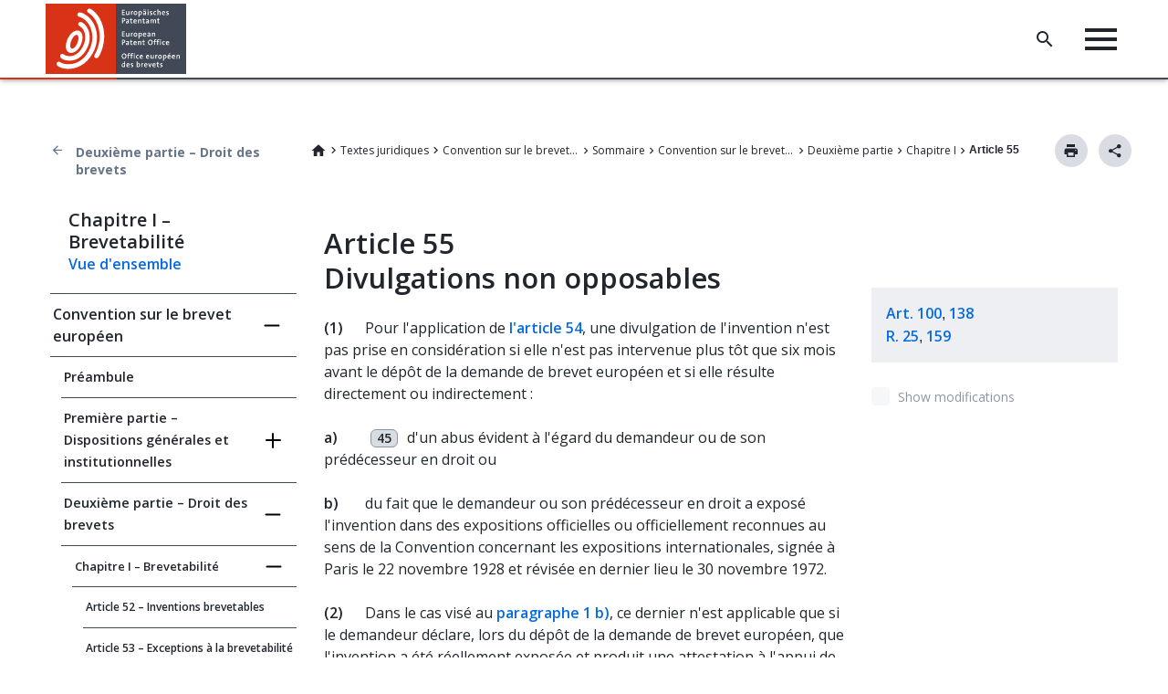

--- FILE ---
content_type: text/html; charset=utf-8
request_url: https://www.epo.org/fr/legal/epc/2020/a55.html
body_size: 63155
content:
<!DOCTYPE html>
<html lang="fr">
<head>
<meta charset="utf-8" />
<meta name="viewport" content="width=device-width, initial-scale=1, maximum-scale=1">
<meta name="currentmenuurl" content="/fr/legal/epc/2020/a55.html" />
<meta name="instance" content="master" />
<meta name="environment" content="production" />
    <meta name="redirect" href="https://www.epo.org/law-practice/legal-texts/html/epc/2020/f/ar55.html" />
    <meta class="elastic" name="publicationtype" content="epc">
    <meta class="elastic" name="date_publication" content="2025-03-28">
    <meta class="elastic" name="title" content="Article 55 – Divulgations non opposables">
    <meta class="elastic" name="booktitle" content="CBE Convention">
    <meta class="elastic" name="keywords" content="OEB,Office européen des brevets,juridique, CBE, Convention sur le brevet européen, Article, Art, Nullité des brevets européens, Attestation d'exposition ; identification de l'invention, Exposition internationale, Divulgations non opposables en vertu">
    <meta class="elastic" name="pagetype" content="article">
    <meta class="elastic" name="parttitle" content="Deuxième partie – Droit des brevets">
    <meta class="elastic" name="chaptertitle" content="Chapitre I – Brevetabilité">
    <meta class="elastic" name="breadcrumb_json" content="[{&quot;alias&quot;:&quot;/fr/legal&quot;,&quot;title&quot;:&quot;Textes juridiques&quot;},{&quot;alias&quot;:&quot;/fr/legal/epc&quot;,&quot;title&quot;:&quot;Convention sur le brevet européen&quot;},{&quot;alias&quot;:&quot;/fr/legal/epc/2020/index.html&quot;,&quot;title&quot;:&quot;Sommaire&quot;},{&quot;alias&quot;:&quot;/fr/legal/epc/2020/convention.html&quot;,&quot;title&quot;:&quot;Convention sur le brevet européen&quot;},{&quot;alias&quot;:&quot;/fr/legal/epc/2020/apii.html&quot;,&quot;title&quot;:&quot;Deuxième partie&quot;},{&quot;alias&quot;:&quot;/fr/legal/epc/2020/acii_i.html&quot;,&quot;title&quot;:&quot;Chapitre I&quot;},{&quot;alias&quot;:&quot;/fr/legal/epc/2020/a55.html&quot;,&quot;title&quot;:&quot;Article 55&quot;}]">
<link rel="icon" href="/en/legal/assets/images/icons/favicon.ico" type="image/x-icon" />
    <link href="/en/legal/assets/new.epo.org/epo-org-frontend.internal.epo.org/modules/contrib/tb_megamenu/dist/base.css" rel="stylesheet" />
    <link href="/en/legal/assets/new.epo.org/epo-org-frontend.internal.epo.org/modules/contrib/tb_megamenu/dist/admin.css" rel="stylesheet" />
    <link href="/en/legal/assets/new.epo.org/epo-org-frontend.internal.epo.org/modules/contrib/tb_megamenu/dist/styles.css" rel="stylesheet" />
    <link href="/en/legal/assets/new.epo.org/epo-org-frontend.internal.epo.org/modules/contrib/select2/css/select2.min.css" rel="stylesheet" />
    <link href="/en/legal/assets/new.epo.org/epo-org-frontend.internal.epo.org/themes/stable/css/system/components/hidden.module.css" rel="stylesheet" />
    <link href="/en/legal/assets/css/compiled.css" rel="stylesheet" />
    <link href="/en/legal/assets/css/epo_custom_print.css" rel="stylesheet" />
    <link href="https://fonts.googleapis.com/css2?family=Open+Sans:ital,wght@0,300;0,400;0,600;0,700;0,800;1,300;1,400;1,600;1,700;1,800&display=swap" rel="stylesheet" />
    <link href="/en/legal/assets/css/newepoorg-patch.css" rel="stylesheet" />
    <link href="/en/legal/texts-assets/epc/2020/css/epc.css" rel="stylesheet" />
    <link href="/en/legal/texts-assets/epc/2020/css/epc_2020.css" rel="stylesheet" />
    <script src="/en/legal/assets/new.epo.org-staging/js1.js"></script>
    <script src="/en/legal/assets/new.epo.org/epo-org-frontend.internal.epo.org/modules/contrib/tb_megamenu/dist/jquery-ui.min.js"></script>
    <script src="/en/legal/assets/epo-org-resources/themes/custom/epo-org/js/header.js"></script>
    <script src="/en/legal/assets/js/epo_org_init.js"></script>
<title>Article 55 – Divulgations non opposables</title>
</head>
<body class="epo-legal epc epc_2020" >
  <div class="dialog-off-canvas-main-canvas d-flex flex-column h-100" data-off-canvas-main-canvas="">
    <header data-elastic-exclude data-elastic-exclude>    <div data-nosnippet  class="region region-header">  <div class="container-xl-header">      <div id="block-epologo" class="block block-fixed-block-content block-fixed-block-contentepo-logo">                                                        <div>						            <div class="clearfix text-formatted field field--name-body field--type-text-with-summary field--label-hidden field__item"><div class="block block-system block-system-branding-block contextual-region" id="block-epo-org-branding"><div class="align-items-center d-flex navbar-brand"><a class="site-logo d-block" href="/fr" tabindex="0" title="Logo de l'OEB : aller à la page d'accueil"><img class="img-logo" alt="Home" src="/themes/custom/epo_org/logo.svg"><img class="img-logo-mobile" alt="Home" src="/themes/custom/epo_org/logo_mobile.svg"></a></div></div></div>      	</div>                </div>   <div id="block-homelogo" class="block block-fixed-block-content block-fixed-block-contenthome-logo">                                                        <div>						            <div class="clearfix text-formatted field field--name-body field--type-text-with-summary field--label-hidden field__item"><div aria-label="Home logo" aria-labelledby="block-homelogo" class="align-items-center d-flex home-logo navbar-brand" role="button" tabindex="0"><div class="only-icon">&nbsp;</div></div></div>      	</div>                </div> <div id="block-megamenu" class="data-nosnippet block block-tb-megamenu block-tb-megamenu-menu-blockmegamenu">                  <style type="text/css">  .tbm.animate .tbm-item > .tbm-submenu, .tbm.animate.slide .tbm-item > .tbm-submenu > div {    transition-delay: 0ms;  -webkit-transition-delay: 0ms;  -ms-transition-delay: 0ms;  -o-transition-delay: 0ms;  transition-duration: 1000ms;  -webkit-transition-duration: 1000ms;  -ms-transition-duration: 1000ms;  -o-transition-duration: 1000ms;  }</style><nav  class="tbm tbm-megamenu tbm-arrows animate slide" id="1c501fbf-ecdd-473f-a1ab-752148b67b7b" data-breakpoint="1200" data-duration="1000" data-delay="0" aria-label="megamenu navigation">      <button class="tbm-button" type="button" aria-label="Toggle Menu Button">      <span class="tbm-button-container">        <span></span>        <span></span>        <span></span>        <span></span>      </span>    </button>    <div class="tbm-collapse ">    <ul  class="tbm-nav level-0 items-7" >        <li  class="tbm-item level-1" aria-level="1" >      <div class="tbm-link-container">            <a href="/fr"  class="tbm-link level-1" data-elastic-exclude="">                Accueil          </a>            </div>    </li>          <li  class="tbm-item level-1 tbm-item--has-dropdown" aria-level="1" >      <div class="tbm-link-container">            <span class="tbm-link level-1 no-link tbm-toggle" tabindex="0" aria-expanded="false" data-elastic-exclude="">                Recherche de brevets          </span>                <button class="tbm-submenu-toggle always-show"><span class="visually-hidden" data-elastic-exclude>Toggle submenu</span></button>          </div>    <div  class="tbm-submenu tbm-item-child">      <div  class="tbm-row">      <div  class="tbm-column span4">  <div class="tbm-column-inner">                 <div  class="tbm-block" data-elastic-exclude="">    <div class="block-inner">      <div id="block-block-content146e8185-3f0b-4af0-abf3-34224fdada6f" class="block block-block-content block-block-content146e8185-3f0b-4af0-abf3-34224fdada6f">                  <div>						            <div class="clearfix text-formatted field field--name-body field--type-text-with-summary field--label-hidden field__item"><div class="legal-text-megamenu-block"><h2>Connaissances des brevets</h2><p>Accéder à nos bases de données brevets et à nos outils de recherche.</p><p><a class="secondary-button button-icon icon-arrow-right" href="/fr/searching-for-patents" role="button" tabindex="0">Consulter la vue d'ensemble</a>&nbsp;</p></div></div>      	</div>      </div>    </div>  </div>      </div></div>      <div  class="tbm-column span4">  <div class="tbm-column-inner">               <ul  class="tbm-subnav level-1 items-7">        <li  class="tbm-item level-2" aria-level="2" >      <div class="tbm-link-container">            <a href="/fr/searching-for-patents"  class="tbm-link level-2" data-elastic-exclude="">                Vue d&#039;ensemble          </a>            </div>    </li>          <li  class="tbm-item level-2 tbm-item--has-flyout" aria-level="2" >      <div class="tbm-link-container">            <span class="tbm-link level-2 no-link tbm-toggle" tabindex="0" aria-expanded="false" data-elastic-exclude="">                Informations techniques          </span>                <button class="tbm-submenu-toggle always-show"><span class="visually-hidden" data-elastic-exclude>Toggle submenu</span></button>          </div>    <div  class="tbm-submenu tbm-item-child">      <div  class="tbm-row">      <div  class="tbm-column span12">  <div class="tbm-column-inner">               <ul  class="tbm-subnav level-2 items-4">        <li  class="tbm-item level-3" aria-level="3" >      <div class="tbm-link-container">            <a href="/fr/searching-for-patents/technical"  class="tbm-link level-3" data-elastic-exclude="">                Vue d&#039;ensemble          </a>            </div>    </li>        <li  class="tbm-item level-3" aria-level="3" >      <div class="tbm-link-container">            <a href="/fr/searching-for-patents/technical/espacenet"  class="tbm-link level-3" data-elastic-exclude="">                Espacenet - recherche de brevets          </a>            </div>    </li>        <li  class="tbm-item level-3" aria-level="3" >      <div class="tbm-link-container">            <a href="/fr/searching-for-patents/technical/publication-server"  class="tbm-link level-3" data-elastic-exclude="">                Serveur de publication européen          </a>            </div>    </li>        <li  class="tbm-item level-3" aria-level="3" >      <div class="tbm-link-container">            <a href="/fr/searching-for-patents/technical/ep-full-text"  class="tbm-link level-3" data-elastic-exclude="">                Recherche EP en texte intégral          </a>            </div>    </li>  </ul>      </div></div>  </div>  </div></li>          <li  class="tbm-item level-2 tbm-item--has-flyout" aria-level="2" >      <div class="tbm-link-container">            <span class="tbm-link level-2 no-link tbm-toggle" tabindex="0" aria-expanded="false" data-elastic-exclude="">                Informations juridiques          </span>                <button class="tbm-submenu-toggle always-show"><span class="visually-hidden" data-elastic-exclude>Toggle submenu</span></button>          </div>    <div  class="tbm-submenu tbm-item-child">      <div  class="tbm-row">      <div  class="tbm-column span12">  <div class="tbm-column-inner">               <ul  class="tbm-subnav level-2 items-4">        <li  class="tbm-item level-3" aria-level="3" >      <div class="tbm-link-container">            <a href="/fr/searching-for-patents/legal"  class="tbm-link level-3" data-elastic-exclude="">                Vue d&#039;ensemble          </a>            </div>    </li>        <li  class="tbm-item level-3" aria-level="3" >      <div class="tbm-link-container">            <a href="/fr/searching-for-patents/legal/register"  class="tbm-link level-3" data-elastic-exclude="">                Registre européen des brevets          </a>            </div>    </li>        <li  class="tbm-item level-3" aria-level="3" >      <div class="tbm-link-container">            <a href="/fr/searching-for-patents/legal/bulletin"  class="tbm-link level-3" data-elastic-exclude="">                Bulletin européen des brevets          </a>            </div>    </li>        <li  class="tbm-item level-3" aria-level="3" >      <div class="tbm-link-container">            <a href="/fr/searching-for-patents/legal/observations"  class="tbm-link level-3" data-elastic-exclude="">                Observations de tiers          </a>            </div>    </li>  </ul>      </div></div>  </div>  </div></li>          <li  class="tbm-item level-2 tbm-item--has-flyout" aria-level="2" >      <div class="tbm-link-container">            <span class="tbm-link level-2 no-link tbm-toggle" tabindex="0" aria-expanded="false" data-elastic-exclude="">                Informations commerciales          </span>                <button class="tbm-submenu-toggle always-show"><span class="visually-hidden" data-elastic-exclude>Toggle submenu</span></button>          </div>    <div  class="tbm-submenu tbm-item-child">      <div  class="tbm-row">      <div  class="tbm-column span12">  <div class="tbm-column-inner">               <ul  class="tbm-subnav level-2 items-4">        <li  class="tbm-item level-3" aria-level="3" >      <div class="tbm-link-container">            <a href="/fr/searching-for-patents/business"  class="tbm-link level-3" data-elastic-exclude="">                Vue d&#039;ensemble          </a>            </div>    </li>        <li  class="tbm-item level-3" aria-level="3" >      <div class="tbm-link-container">            <a href="/fr/searching-for-patents/business/patstat"  class="tbm-link level-3" data-elastic-exclude="">                PATSTAT          </a>            </div>    </li>        <li  class="tbm-item level-3" aria-level="3" >      <div class="tbm-link-container">            <a href="/fr/searching-for-patents/business/ipscore"  class="tbm-link level-3" data-elastic-exclude="">                IPscore          </a>            </div>    </li>        <li  class="tbm-item level-3" aria-level="3" >      <div class="tbm-link-container">            <a href="/fr/searching-for-patents/business/technology-insight-reports"  class="tbm-link level-3" data-elastic-exclude="">                Rapports d’analyse sur les technologies          </a>            </div>    </li>  </ul>      </div></div>  </div>  </div></li>          <li  class="tbm-item level-2 tbm-item--has-flyout" aria-level="2" >      <div class="tbm-link-container">            <span class="tbm-link level-2 no-link tbm-toggle" tabindex="0" aria-expanded="false" data-elastic-exclude="">                Données          </span>                <button class="tbm-submenu-toggle always-show"><span class="visually-hidden" data-elastic-exclude>Toggle submenu</span></button>          </div>    <div  class="tbm-submenu tbm-item-child">      <div  class="tbm-row">      <div  class="tbm-column span12">  <div class="tbm-column-inner">               <ul  class="tbm-subnav level-2 items-6">        <li  class="tbm-item level-3" aria-level="3" >      <div class="tbm-link-container">            <a href="/fr/searching-for-patents/data"  class="tbm-link level-3" data-elastic-exclude="">                Vue d&#039;ensemble          </a>            </div>    </li>        <li  class="tbm-item level-3" aria-level="3" >      <div class="tbm-link-container">            <a href="/fr/searching-for-patents/data/technology-intelligence-platform"  class="tbm-link level-3" data-elastic-exclude="">                Technology Intelligence Platform          </a>            </div>    </li>        <li  class="tbm-item level-3" aria-level="3" >      <div class="tbm-link-container">            <a href="/fr/searching-for-patents/data/linked-open-data"  class="tbm-link level-3" data-elastic-exclude="">                Données liées ouvertes EP          </a>            </div>    </li>        <li  class="tbm-item level-3" aria-level="3" >      <div class="tbm-link-container">            <a href="/fr/searching-for-patents/data/bulk-data-sets"  class="tbm-link level-3" data-elastic-exclude="">                Jeux de données de masse          </a>            </div>    </li>        <li  class="tbm-item level-3" aria-level="3" >      <div class="tbm-link-container">            <a href="/fr/searching-for-patents/data/web-services"  class="tbm-link level-3" data-elastic-exclude="">                Services Internet          </a>            </div>    </li>        <li  class="tbm-item level-3" aria-level="3" >      <div class="tbm-link-container">            <a href="/fr/searching-for-patents/data/coverage"  class="tbm-link level-3" data-elastic-exclude="">                Couverture, codes et statistiques          </a>            </div>    </li>  </ul>      </div></div>  </div>  </div></li>          <li  class="tbm-item level-2 tbm-item--has-flyout" aria-level="2" >      <div class="tbm-link-container">            <span class="tbm-link level-2 no-link tbm-toggle" tabindex="0" aria-expanded="false" data-elastic-exclude="">                Plateformes technologiques          </span>                <button class="tbm-submenu-toggle always-show"><span class="visually-hidden" data-elastic-exclude>Toggle submenu</span></button>          </div>    <div  class="tbm-submenu tbm-item-child">      <div  class="tbm-row">      <div  class="tbm-column span12">  <div class="tbm-column-inner">               <ul  class="tbm-subnav level-2 items-9">        <li  class="tbm-item level-3" aria-level="3" >      <div class="tbm-link-container">            <a href="/fr/searching-for-patents/technology-platforms"  class="tbm-link level-3" data-elastic-exclude="">                Vue d&#039;ensemble          </a>            </div>    </li>        <li  class="tbm-item level-3" aria-level="3" >      <div class="tbm-link-container">            <a href="/fr/searching-for-patents/technology-platforms/digital-agriculture"  class="tbm-link level-3" data-elastic-exclude="">                L&#039;agriculture numérique          </a>            </div>    </li>        <li  class="tbm-item level-3" aria-level="3" >      <div class="tbm-link-container">            <a href="/fr/searching-for-patents/technology-platforms/plastics"  class="tbm-link level-3" data-elastic-exclude="">                Le plastique en pleine mutation          </a>            </div>    </li>        <li  class="tbm-item level-3" aria-level="3" >      <div class="tbm-link-container">            <a href="/fr/searching-for-patents/technology-platforms/water-technologies"  class="tbm-link level-3" data-elastic-exclude="">                Innovation autour de l&#039;eau          </a>            </div>    </li>        <li  class="tbm-item level-3" aria-level="3" >      <div class="tbm-link-container">            <a href="/fr/searching-for-patents/technology-platforms/space-innovation"  class="tbm-link level-3" data-elastic-exclude="">                Innovation spatiale          </a>            </div>    </li>        <li  class="tbm-item level-3" aria-level="3" >      <div class="tbm-link-container">            <a href="/fr/searching-for-patents/technology-platforms/technologies-combatting-cancer"  class="tbm-link level-3" data-elastic-exclude="">                Des technologies pour lutter contre le cancer          </a>            </div>    </li>        <li  class="tbm-item level-3" aria-level="3" >      <div class="tbm-link-container">            <a href="/fr/searching-for-patents/technology-platforms/firefighting"  class="tbm-link level-3" data-elastic-exclude="">                Technologies de lutte contre les incendies          </a>            </div>    </li>        <li  class="tbm-item level-3" aria-level="3" >      <div class="tbm-link-container">            <a href="/fr/searching-for-patents/technology-platforms/clean-energy"  class="tbm-link level-3" data-elastic-exclude="">                Technologies énergétiques propres          </a>            </div>    </li>        <li  class="tbm-item level-3" aria-level="3" >      <div class="tbm-link-container">            <a href="/fr/searching-for-patents/technology-platforms/fighting-coronavirus"  class="tbm-link level-3" data-elastic-exclude="">                Lutte contre le coronavirus          </a>            </div>    </li>  </ul>      </div></div>  </div>  </div></li>          <li  class="tbm-item level-2 tbm-item--has-flyout" aria-level="2" >      <div class="tbm-link-container">            <span class="tbm-link level-2 no-link tbm-toggle" tabindex="0" aria-expanded="false" data-elastic-exclude="">                Ressources utiles          </span>                <button class="tbm-submenu-toggle always-show"><span class="visually-hidden" data-elastic-exclude>Toggle submenu</span></button>          </div>    <div  class="tbm-submenu tbm-item-child">      <div  class="tbm-row">      <div  class="tbm-column span12">  <div class="tbm-column-inner">               <ul  class="tbm-subnav level-2 items-8">        <li  class="tbm-item level-3" aria-level="3" >      <div class="tbm-link-container">            <a href="/fr/searching-for-patents/helpful-resources"  class="tbm-link level-3" data-elastic-exclude="">                Vue d&#039;ensemble          </a>            </div>    </li>        <li  class="tbm-item level-3" aria-level="3" >      <div class="tbm-link-container">            <a href="/fr/searching-for-patents/helpful-resources/first-time-here"  class="tbm-link level-3" data-elastic-exclude="">                Il s&#039;agit de votre première visite ? Qu&#039;est-ce que l&#039;information brevets ?          </a>            </div>    </li>        <li  class="tbm-item level-3" aria-level="3" >      <div class="tbm-link-container">            <a href="/fr/searching-for-patents/helpful-resources/asian"  class="tbm-link level-3" data-elastic-exclude="">                Information brevets de l&#039;Asie          </a>            </div>    </li>        <li  class="tbm-item level-3" aria-level="3" >      <div class="tbm-link-container">            <a href="/fr/searching-for-patents/helpful-resources/patlib"  class="tbm-link level-3" data-elastic-exclude="">                Centres d&#039;information brevets (PATLIB)          </a>            </div>    </li>        <li  class="tbm-item level-3" aria-level="3" >      <div class="tbm-link-container">            <a href="/fr/searching-for-patents/helpful-resources/patent-translate"  class="tbm-link level-3" data-elastic-exclude="">                Patent Translate          </a>            </div>    </li>        <li  class="tbm-item level-3" aria-level="3" >      <div class="tbm-link-container">            <a href="/fr/searching-for-patents/helpful-resources/patent-knowledge-news"  class="tbm-link level-3" data-elastic-exclude="">                Patent Knowledge News          </a>            </div>    </li>        <li  class="tbm-item level-3" aria-level="3" >      <div class="tbm-link-container">            <a href="/fr/searching-for-patents/helpful-resources/business-and-statistics"  class="tbm-link level-3" data-elastic-exclude="">                Commerce et statistiques          </a>            </div>    </li>        <li  class="tbm-item level-3" aria-level="3" >      <div class="tbm-link-container">            <a href="/fr/searching-for-patents/helpful-resources/unitary-patent-information"  class="tbm-link level-3" data-elastic-exclude="">                Informations relatives au brevet unitaire pour la connaissance des brevets          </a>            </div>    </li>  </ul>      </div></div>  </div>  </div></li>  </ul>      </div></div>      <div  class="tbm-column span4">  <div class="tbm-column-inner">                 <div  class="tbm-block" data-elastic-exclude="">    <div class="block-inner">      <div id="block-block-contentcef6030f-7dc0-42e9-9822-d4dd5705ae45" class="block block-block-content block-block-contentcef6030f-7dc0-42e9-9822-d4dd5705ae45">                  <div>						            <div class="clearfix text-formatted field field--name-body field--type-text-with-summary field--label-hidden field__item"><article class="media media--type-image media--view-mode-ratio-3">          <div class="field field--name-field-media-image field--type-image field--label-visually_hidden">    <div class="field__label visually-hidden">Image</div>              <div class="field__item">  <img loading="lazy" src="/sites/default/files/styles/ratio_3_1/public/2025-09/EPO%20TIR%20study-Agriculture-web-720%20x%20237.jpg?h=a9a8f9fc&amp;itok=rh2DVt4s" width="711" height="237" alt="EPO TIR study-Agriculture-web-720 x 237" class="image-style-ratio-3-1"></div>          </div>  </article><p><a href="/fr/news-events/news/les-technologies-de-lagriculture-numerique-affichent-une-croissance-trois-fois">Rapport d’analyse sur les technologies de l’agriculture numérique</a></p></div>      	</div>      </div>    </div>  </div>      </div></div>  </div>  </div></li>          <li  class="tbm-item level-1 tbm-item--has-dropdown" aria-level="1" >      <div class="tbm-link-container">            <span class="tbm-link level-1 no-link tbm-toggle" tabindex="0" aria-expanded="false" data-elastic-exclude="">                Demander un brevet          </span>                <button class="tbm-submenu-toggle always-show"><span class="visually-hidden" data-elastic-exclude>Toggle submenu</span></button>          </div>    <div  class="tbm-submenu tbm-item-child">      <div  class="tbm-row">      <div  class="tbm-column span4">  <div class="tbm-column-inner">                 <div  class="tbm-block" data-elastic-exclude="">    <div class="block-inner">      <div id="block-block-content0c4455aa-ad46-4489-8a1d-d4b1c55cdc22" class="block block-block-content block-block-content0c4455aa-ad46-4489-8a1d-d4b1c55cdc22">                  <div>						            <div class="clearfix text-formatted field field--name-body field--type-text-with-summary field--label-hidden field__item"><div class="legal-text-megamenu-block"><h2>Demander un brevet</h2><p>Informations pratiques concernant les procédures de dépôt et de délivrance.</p><p><a class="secondary-button button-icon icon-arrow-right" href="/fr/applying" role="button" tabindex="0">Consulter la vue d'ensemble</a>&nbsp;</p></div></div>      	</div>      </div>    </div>  </div>      </div></div>      <div  class="tbm-column span4">  <div class="tbm-column-inner">               <ul  class="tbm-subnav level-1 items-8">        <li  class="tbm-item level-2" aria-level="2" >      <div class="tbm-link-container">            <a href="/fr/applying"  class="tbm-link level-2" data-elastic-exclude="">                Vue d&#039;ensemble          </a>            </div>    </li>          <li  class="tbm-item level-2 tbm-item--has-flyout" aria-level="2" >      <div class="tbm-link-container">            <span class="tbm-link level-2 no-link tbm-toggle" tabindex="0" aria-expanded="false" data-elastic-exclude="">                Voie européenne          </span>                <button class="tbm-submenu-toggle always-show"><span class="visually-hidden" data-elastic-exclude>Toggle submenu</span></button>          </div>    <div  class="tbm-submenu tbm-item-child">      <div  class="tbm-row">      <div  class="tbm-column span12">  <div class="tbm-column-inner">               <ul  class="tbm-subnav level-2 items-8">        <li  class="tbm-item level-3" aria-level="3" >      <div class="tbm-link-container">            <a href="/fr/applying/european"  class="tbm-link level-3" data-elastic-exclude="">                Vue d&#039;ensemble          </a>            </div>    </li>        <li  class="tbm-item level-3" aria-level="3" >      <div class="tbm-link-container">            <a href="/fr/legal/guide-epc"  class="tbm-link level-3" data-elastic-exclude="">                Guide du brevet européen          </a>            </div>    </li>        <li  class="tbm-item level-3" aria-level="3" >      <div class="tbm-link-container">            <a href="/fr/applying/european/oppositions"  class="tbm-link level-3" data-elastic-exclude="">                Oppositions          </a>            </div>    </li>        <li  class="tbm-item level-3" aria-level="3" >      <div class="tbm-link-container">            <a href="/fr/applying/european/oral-proceedings"  class="tbm-link level-3" data-elastic-exclude="">                Procédure orale          </a>            </div>    </li>        <li  class="tbm-item level-3" aria-level="3" >      <div class="tbm-link-container">            <a href="/fr/applying/european/appeals"  class="tbm-link level-3" data-elastic-exclude="">                Recours          </a>            </div>    </li>        <li  class="tbm-item level-3" aria-level="3" >      <div class="tbm-link-container">            <a href="/fr/applying/european/unitary"  class="tbm-link level-3" data-elastic-exclude="">                Brevet unitaire et juridiction unifiée du brevet          </a>            </div>    </li>        <li  class="tbm-item level-3" aria-level="3" >      <div class="tbm-link-container">            <a href="/fr/validation-nationale"  class="tbm-link level-3" data-elastic-exclude="">                Validation nationale          </a>            </div>    </li>        <li  class="tbm-item level-3" aria-level="3" >      <div class="tbm-link-container">            <a href="/fr/applying/international/request-extension-validation"  class="tbm-link level-3" data-elastic-exclude="">                Requête en extension/validation          </a>            </div>    </li>  </ul>      </div></div>  </div>  </div></li>          <li  class="tbm-item level-2 tbm-item--has-flyout" aria-level="2" >      <div class="tbm-link-container">            <span class="tbm-link level-2 no-link tbm-toggle" tabindex="0" aria-expanded="false" data-elastic-exclude="">                Voie internationale  (PCT)          </span>                <button class="tbm-submenu-toggle always-show"><span class="visually-hidden" data-elastic-exclude>Toggle submenu</span></button>          </div>    <div  class="tbm-submenu tbm-item-child">      <div  class="tbm-row">      <div  class="tbm-column span12">  <div class="tbm-column-inner">               <ul  class="tbm-subnav level-2 items-9">        <li  class="tbm-item level-3" aria-level="3" >      <div class="tbm-link-container">            <a href="/fr/applying/international"  class="tbm-link level-3" data-elastic-exclude="">                Vue d&#039;ensemble          </a>            </div>    </li>        <li  class="tbm-item level-3" aria-level="3" >      <div class="tbm-link-container">            <a href="/fr/legal/guide-europct"  class="tbm-link level-3" data-elastic-exclude="">                Guide euro-PCT : procédure PCT devant l&#039;OEB          </a>            </div>    </li>        <li  class="tbm-item level-3" aria-level="3" >      <div class="tbm-link-container">            <a href="/fr/applying/international/decisions"  class="tbm-link level-3" data-elastic-exclude="">                Décisions et communiqués          </a>            </div>    </li>        <li  class="tbm-item level-3" aria-level="3" >      <div class="tbm-link-container">            <a href="/fr/applying/international/provisions"  class="tbm-link level-3" data-elastic-exclude="">                Dispositions et ressources PCT          </a>            </div>    </li>        <li  class="tbm-item level-3" aria-level="3" >      <div class="tbm-link-container">            <a href="/fr/applying/international/request-extension-validation"  class="tbm-link level-3" data-elastic-exclude="">                Requête en extension/validation          </a>            </div>    </li>        <li  class="tbm-item level-3" aria-level="3" >      <div class="tbm-link-container">            <a href="/fr/applying/international/reinforced-partnership-faq"  class="tbm-link level-3" data-elastic-exclude="">                Programme de partenariat renforcé          </a>            </div>    </li>        <li  class="tbm-item level-3" aria-level="3" >      <div class="tbm-link-container">            <a href="/fr/applying/international/accelerating-application"  class="tbm-link level-3" data-elastic-exclude="">                Traitement accéléré des demandes PCT          </a>            </div>    </li>        <li  class="tbm-item level-3" aria-level="3" >      <div class="tbm-link-container">            <a href="/fr/applying/international/patent-prosecution-highway"  class="tbm-link level-3" data-elastic-exclude="">                Patent Prosecution Highway (PPH)          </a>            </div>    </li>        <li  class="tbm-item level-3" aria-level="3" >      <div class="tbm-link-container">            <a href="/fr/applying/international/training-events"  class="tbm-link level-3" data-elastic-exclude="">                Formations et manifestations          </a>            </div>    </li>  </ul>      </div></div>  </div>  </div></li>        <li  class="tbm-item level-2" aria-level="2" >      <div class="tbm-link-container">            <a href="/fr/applying/national"  class="tbm-link level-2" data-elastic-exclude="">                Demandes nationales          </a>            </div>    </li>        <li  class="tbm-item level-2" aria-level="2" >      <div class="tbm-link-container">            <a href="/fr/applying/representatives"  class="tbm-link level-2" data-elastic-exclude="">                Trouver un mandataire agréé          </a>            </div>    </li>          <li  class="tbm-item level-2 tbm-item--has-flyout" aria-level="2" >      <div class="tbm-link-container">            <span class="tbm-link level-2 no-link tbm-toggle" tabindex="0" aria-expanded="false" data-elastic-exclude="">                Services MyEPO          </span>                <button class="tbm-submenu-toggle always-show"><span class="visually-hidden" data-elastic-exclude>Toggle submenu</span></button>          </div>    <div  class="tbm-submenu tbm-item-child">      <div  class="tbm-row">      <div  class="tbm-column span12">  <div class="tbm-column-inner">               <ul  class="tbm-subnav level-2 items-6">        <li  class="tbm-item level-3" aria-level="3" >      <div class="tbm-link-container">            <a href="/fr/applying/myepo-services"  class="tbm-link level-3" data-elastic-exclude="">                Vue d&#039;ensemble          </a>            </div>    </li>        <li  class="tbm-item level-3" aria-level="3" >      <div class="tbm-link-container">            <a href="/fr/applying/myepo-services/understand"  class="tbm-link level-3" data-elastic-exclude="">                Comprendre nos services          </a>            </div>    </li>        <li  class="tbm-item level-3" aria-level="3" >      <div class="tbm-link-container">            <a href="/fr/applying/myepo-services/get-access"  class="tbm-link level-3" data-elastic-exclude="">                Accéder aux services          </a>            </div>    </li>        <li  class="tbm-item level-3" aria-level="3" >      <div class="tbm-link-container">            <a href="/fr/applying/myepo-services/file-with-us"  class="tbm-link level-3" data-elastic-exclude="">                Effectuer un dépôt          </a>            </div>    </li>        <li  class="tbm-item level-3" aria-level="3" >      <div class="tbm-link-container">            <a href="/fr/applying/myepo-services/interact"  class="tbm-link level-3" data-elastic-exclude="">                Intervenir sur un dossier          </a>            </div>    </li>        <li  class="tbm-item level-3" aria-level="3" >      <div class="tbm-link-container">            <a href="/fr/applying/myepo-services/online-filing-outages"  class="tbm-link level-3" data-elastic-exclude="">                Disponibilité de services en ligne          </a>            </div>    </li>  </ul>      </div></div>  </div>  </div></li>          <li  class="tbm-item level-2 tbm-item--has-flyout" aria-level="2" >      <div class="tbm-link-container">            <span class="tbm-link level-2 no-link tbm-toggle" tabindex="0" aria-expanded="false" data-elastic-exclude="">                Formulaires          </span>                <button class="tbm-submenu-toggle always-show"><span class="visually-hidden" data-elastic-exclude>Toggle submenu</span></button>          </div>    <div  class="tbm-submenu tbm-item-child">      <div  class="tbm-row">      <div  class="tbm-column span12">  <div class="tbm-column-inner">               <ul  class="tbm-subnav level-2 items-2">        <li  class="tbm-item level-3" aria-level="3" >      <div class="tbm-link-container">            <a href="/fr/applying/forms"  class="tbm-link level-3" data-elastic-exclude="">                Vue d&#039;ensemble          </a>            </div>    </li>        <li  class="tbm-item level-3" aria-level="3" >      <div class="tbm-link-container">            <a href="/fr/applying/forms/examination"  class="tbm-link level-3" data-elastic-exclude="">                Requête en examen          </a>            </div>    </li>  </ul>      </div></div>  </div>  </div></li>          <li  class="tbm-item level-2 tbm-item--has-flyout" aria-level="2" >      <div class="tbm-link-container">            <span class="tbm-link level-2 no-link tbm-toggle" tabindex="0" aria-expanded="false" data-elastic-exclude="">                Taxes          </span>                <button class="tbm-submenu-toggle always-show"><span class="visually-hidden" data-elastic-exclude>Toggle submenu</span></button>          </div>    <div  class="tbm-submenu tbm-item-child">      <div  class="tbm-row">      <div  class="tbm-column span12">  <div class="tbm-column-inner">               <ul  class="tbm-subnav level-2 items-9">        <li  class="tbm-item level-3" aria-level="3" >      <div class="tbm-link-container">            <a href="/fr/applying/fees"  class="tbm-link level-3" data-elastic-exclude="">                Vue d&#039;ensemble          </a>            </div>    </li>        <li  class="tbm-item level-3" aria-level="3" >      <div class="tbm-link-container">            <a href="/fr/applying/fees/fees"  class="tbm-link level-3" data-elastic-exclude="">                Taxes européennes (CBE)          </a>            </div>    </li>        <li  class="tbm-item level-3" aria-level="3" >      <div class="tbm-link-container">            <a href="/fr/applying/fees/international-fees"  class="tbm-link level-3" data-elastic-exclude="">                Taxes internationales (PCT)          </a>            </div>    </li>        <li  class="tbm-item level-3" aria-level="3" >      <div class="tbm-link-container">            <a href="/fr/applying/fees/unitary-patent-fees"  class="tbm-link level-3" data-elastic-exclude="">                Taxes du brevet unitaire          </a>            </div>    </li>        <li  class="tbm-item level-3" aria-level="3" >      <div class="tbm-link-container">            <a href="/fr/applying/fees/payment"  class="tbm-link level-3" data-elastic-exclude="">                Paiements des taxes et remboursements          </a>            </div>    </li>        <li  class="tbm-item level-3" aria-level="3" >      <div class="tbm-link-container">            <a href="/fr/applying/fees/warning"  class="tbm-link level-3" data-elastic-exclude="">                Avertissement          </a>            </div>    </li>        <li  class="tbm-item level-3" aria-level="3" >      <div class="tbm-link-container">            <a href="/fr/applying/fees/fee-assistant"  class="tbm-link level-3" data-elastic-exclude="">                Fee Assistant          </a>            </div>    </li>        <li  class="tbm-item level-3" aria-level="3" >      <div class="tbm-link-container">            <a href="entity:node/1361153"  class="tbm-link level-3" data-elastic-exclude="">                Réductions de taxes et compensation          </a>            </div>    </li>  </ul>      </div></div>  </div>  </div></li>  </ul>      </div></div>      <div  class="tbm-column span4">  <div class="tbm-column-inner">                 <div  class="tbm-block" data-elastic-exclude="">    <div class="block-inner">      <div id="block-block-content05f64cc2-dbe1-46ba-a1c3-185627531b84" class="block block-block-content block-block-content05f64cc2-dbe1-46ba-a1c3-185627531b84">                  <div>						            <div class="clearfix text-formatted field field--name-body field--type-text-with-summary field--label-hidden field__item"><p><img alt="up" data-entity-type="file" data-entity-uuid="425ae8c7-f5f2-4e94-9fc6-669b857c328b" data-image-style="ratio_4_3" src="/sites/default/files/inline-images/UP%20PCMM%201200x400%20%281%29_0.jpg" width="1200" height="400" loading="lazy" class="image-style-ratio-4-3"></p><p><a href="/fr/applying/european/unitary">Découvrez comment le brevet unitaire peut améliorer votre stratégie de PI</a></p></div>      	</div>      </div>    </div>  </div>      </div></div>  </div>  </div></li>          <li  class="tbm-item level-1 tbm-item--has-dropdown" aria-level="1" >      <div class="tbm-link-container">            <span class="tbm-link level-1 no-link tbm-toggle" tabindex="0" aria-expanded="false" data-elastic-exclude="">                Informations juridiques          </span>                <button class="tbm-submenu-toggle always-show"><span class="visually-hidden" data-elastic-exclude>Toggle submenu</span></button>          </div>    <div  class="tbm-submenu tbm-item-child">      <div  class="tbm-row">      <div  class="tbm-column span4">  <div class="tbm-column-inner">                 <div  class="tbm-block" data-elastic-exclude="">    <div class="block-inner">      <div id="block-block-contentaa061933-389e-408f-9665-5234a745c15d" class="block block-block-content block-block-contentaa061933-389e-408f-9665-5234a745c15d">                  <div>						            <div class="clearfix text-formatted field field--name-body field--type-text-with-summary field--label-hidden field__item"><div class="legal-text-megamenu-block"><h2>Informations juridiques</h2><p>Droit européen des brevets, Journal officiel et autres textes juridiques.</p><p><a class="secondary-button button-icon icon-arrow-right" href="/fr/law-practice" role="button" tabindex="0">Consulter la vue d'ensemble</a>&nbsp;</p></div></div>      	</div>      </div>    </div>  </div>      </div></div>      <div  class="tbm-column span4">  <div class="tbm-column-inner">               <ul  class="tbm-subnav level-1 items-7">        <li  class="tbm-item level-2" aria-level="2" >      <div class="tbm-link-container">            <a href="/fr/law-practice"  class="tbm-link level-2" data-elastic-exclude="">                Vue d&#039;ensemble          </a>            </div>    </li>          <li  class="tbm-item level-2 tbm-item--has-flyout" aria-level="2" >      <div class="tbm-link-container">            <span class="tbm-link level-2 no-link tbm-toggle" tabindex="0" aria-expanded="false" data-elastic-exclude="">                Textes juridiques          </span>                <button class="tbm-submenu-toggle always-show"><span class="visually-hidden" data-elastic-exclude>Toggle submenu</span></button>          </div>    <div  class="tbm-submenu tbm-item-child">      <div  class="tbm-row">      <div  class="tbm-column span12">  <div class="tbm-column-inner">               <ul  class="tbm-subnav level-2 items-9">        <li  class="tbm-item level-3" aria-level="3" >      <div class="tbm-link-container">            <a href="/fr/legal"  class="tbm-link level-3" data-elastic-exclude="">                Vue d&#039;ensemble          </a>            </div>    </li>        <li  class="tbm-item level-3" aria-level="3" >      <div class="tbm-link-container">            <a href="/fr/legal/epc"  class="tbm-link level-3" data-elastic-exclude="">                Convention sur le brevet européen          </a>            </div>    </li>        <li  class="tbm-item level-3" aria-level="3" >      <div class="tbm-link-container">            <a href="/fr/legal/official-journal"  class="tbm-link level-3" data-elastic-exclude="">                Journal officiel          </a>            </div>    </li>        <li  class="tbm-item level-3" aria-level="3" >      <div class="tbm-link-container">            <a href="/fr/legal/guidelines"  class="tbm-link level-3" data-elastic-exclude="">                Directives          </a>            </div>    </li>        <li  class="tbm-item level-3" aria-level="3" >      <div class="tbm-link-container">            <a href="/fr/legal/extension-validation-system"  class="tbm-link level-3" data-elastic-exclude="">                Système d&#039;extension/de validation          </a>            </div>    </li>        <li  class="tbm-item level-3" aria-level="3" >      <div class="tbm-link-container">            <a href="/fr/legal/london-agreement"  class="tbm-link level-3" data-elastic-exclude="">                Accord de Londres          </a>            </div>    </li>        <li  class="tbm-item level-3" aria-level="3" >      <div class="tbm-link-container">            <a href="/fr/legal/national-law"  class="tbm-link level-3" data-elastic-exclude="">                Droit national relatif à la CBE          </a>            </div>    </li>        <li  class="tbm-item level-3" aria-level="3" >      <div class="tbm-link-container">            <a href="/fr/legal/up-upc"  class="tbm-link level-3" data-elastic-exclude="">                Unitary patent system          </a>            </div>    </li>        <li  class="tbm-item level-3" aria-level="3" >      <div class="tbm-link-container">            <a href="/fr/legal/national-measures-up"  class="tbm-link level-3" data-elastic-exclude="">                Mesures nationales relatives au brevet unitaire          </a>            </div>    </li>  </ul>      </div></div>  </div>  </div></li>          <li  class="tbm-item level-2 tbm-item--has-flyout" aria-level="2" >      <div class="tbm-link-container">            <span class="tbm-link level-2 no-link tbm-toggle" tabindex="0" aria-expanded="false" data-elastic-exclude="">                Pratiques juridictionnelles          </span>                <button class="tbm-submenu-toggle always-show"><span class="visually-hidden" data-elastic-exclude>Toggle submenu</span></button>          </div>    <div  class="tbm-submenu tbm-item-child">      <div  class="tbm-row">      <div  class="tbm-column span12">  <div class="tbm-column-inner">               <ul  class="tbm-subnav level-2 items-2">        <li  class="tbm-item level-3" aria-level="3" >      <div class="tbm-link-container">            <a href="/fr/law-practice/court-practices"  class="tbm-link level-3" data-elastic-exclude="">                Vue d&#039;ensemble          </a>            </div>    </li>        <li  class="tbm-item level-3" aria-level="3" >      <div class="tbm-link-container">            <a href="/fr/law-practice/court-practices/european-patent-judges-symposium"  class="tbm-link level-3" data-elastic-exclude="">                Colloque des juges européens de brevets          </a>            </div>    </li>  </ul>      </div></div>  </div>  </div></li>          <li  class="tbm-item level-2 tbm-item--has-flyout" aria-level="2" >      <div class="tbm-link-container">            <span class="tbm-link level-2 no-link tbm-toggle" tabindex="0" aria-expanded="false" data-elastic-exclude="">                Consultations d&#039;utilisateurs          </span>                <button class="tbm-submenu-toggle always-show"><span class="visually-hidden" data-elastic-exclude>Toggle submenu</span></button>          </div>    <div  class="tbm-submenu tbm-item-child">      <div  class="tbm-row">      <div  class="tbm-column span12">  <div class="tbm-column-inner">               <ul  class="tbm-subnav level-2 items-3">        <li  class="tbm-item level-3" aria-level="3" >      <div class="tbm-link-container">            <a href="/fr/law-practice/consultation"  class="tbm-link level-3" data-elastic-exclude="">                Vue d&#039;ensemble          </a>            </div>    </li>        <li  class="tbm-item level-3" aria-level="3" >      <div class="tbm-link-container">            <a href="/fr/law-practice/consultation/ongoing"  class="tbm-link level-3" data-elastic-exclude="">                Consultations en cours          </a>            </div>    </li>        <li  class="tbm-item level-3" aria-level="3" >      <div class="tbm-link-container">            <a href="/fr/law-practice/consultation/completed-consultations"  class="tbm-link level-3" data-elastic-exclude="">                Consultations fermées          </a>            </div>    </li>  </ul>      </div></div>  </div>  </div></li>          <li  class="tbm-item level-2 tbm-item--has-flyout" aria-level="2" >      <div class="tbm-link-container">            <span class="tbm-link level-2 no-link tbm-toggle" tabindex="0" aria-expanded="false" data-elastic-exclude="">                Harmonisation matérielle du droit des brevets          </span>                <button class="tbm-submenu-toggle always-show"><span class="visually-hidden" data-elastic-exclude>Toggle submenu</span></button>          </div>    <div  class="tbm-submenu tbm-item-child">      <div  class="tbm-row">      <div  class="tbm-column span12">  <div class="tbm-column-inner">               <ul  class="tbm-subnav level-2 items-3">        <li  class="tbm-item level-3" aria-level="3" >      <div class="tbm-link-container">            <a href="/fr/law-practice/harmonisation"  class="tbm-link level-3" data-elastic-exclude="">                Vue d&#039;ensemble          </a>            </div>    </li>        <li  class="tbm-item level-3" aria-level="3" >      <div class="tbm-link-container">            <a href="/fr/node/447184"  class="tbm-link level-3" data-elastic-exclude="">                The Tegernsee process          </a>            </div>    </li>        <li  class="tbm-item level-3" aria-level="3" >      <div class="tbm-link-container">            <a href="/fr/law-practice/harmonisation/group-b-plus"  class="tbm-link level-3" data-elastic-exclude="">                Groupe B+          </a>            </div>    </li>  </ul>      </div></div>  </div>  </div></li>        <li  class="tbm-item level-2" aria-level="2" >      <div class="tbm-link-container">            <a href="/fr/law-practice/convergence-of-practice"  class="tbm-link level-2" data-elastic-exclude="">                Convergence des pratiques          </a>            </div>    </li>        <li  class="tbm-item level-2" aria-level="2" >      <div class="tbm-link-container">            <a href="/fr/law-practice/options-representatives"  class="tbm-link level-2" data-elastic-exclude="">                Options pour les mandataires          </a>            </div>    </li>  </ul>      </div></div>      <div  class="tbm-column span4">  <div class="tbm-column-inner">                 <div  class="tbm-block" data-elastic-exclude="">    <div class="block-inner">      <div id="block-block-content6d94bc77-6525-4099-8a1b-7e1aa30736e5" class="block block-block-content block-block-content6d94bc77-6525-4099-8a1b-7e1aa30736e5">                  <div>						            <div class="clearfix text-formatted field field--name-body field--type-text-with-summary field--label-hidden field__item"><article class="media media--type-image media--view-mode-ratio-3">          <div class="field field--name-field-media-image field--type-image field--label-visually_hidden">    <div class="field__label visually-hidden">Image</div>              <div class="field__item">  <img loading="lazy" src="/sites/default/files/styles/ratio_3_1/public/2025-01/Law-and-practice_720x237px_V2.jpg?h=a9a8f9fc&amp;itok=HolKv6H3" width="711" height="237" alt="Law and practice scales 720x237" class="image-style-ratio-3-1"></div>          </div>  </article><p><a href="/fr/case-law-appeals/publications/abstracts-of-decisions">Restez à jour des aspects clés de décisions choisies grâce à notre publication mensuelle "Abstracts of decisions”</a></p></div>      	</div>      </div>    </div>  </div>      </div></div>  </div>  </div></li>          <li  class="tbm-item level-1 tbm-item--has-dropdown" aria-level="1" >      <div class="tbm-link-container">            <span class="tbm-link level-1 no-link tbm-toggle" tabindex="0" aria-expanded="false" data-elastic-exclude="">                Actualités et événements          </span>                <button class="tbm-submenu-toggle always-show"><span class="visually-hidden" data-elastic-exclude>Toggle submenu</span></button>          </div>    <div  class="tbm-submenu tbm-item-child">      <div  class="tbm-row">      <div  class="tbm-column span4">  <div class="tbm-column-inner">                 <div  class="tbm-block" data-elastic-exclude="">    <div class="block-inner">      <div id="block-block-contentd5929d41-12bb-4de1-96d7-d76cc69658be" class="block block-block-content block-block-contentd5929d41-12bb-4de1-96d7-d76cc69658be">                  <div>						            <div class="clearfix text-formatted field field--name-body field--type-text-with-summary field--label-hidden field__item"><h2>Actualités et événements</h2><p>Nos dernières actualités, podcasts et événements.</p><p><a class="secondary-button button-icon icon-arrow-right" href="/fr/news-events" role="button" tabindex="0">Consulter la vue d'ensemble</a>&nbsp;</p><p>&nbsp;</p></div>      	</div>      </div>    </div>  </div>      </div></div>      <div  class="tbm-column span4">  <div class="tbm-column-inner">               <ul  class="tbm-subnav level-1 items-8">        <li  class="tbm-item level-2" aria-level="2" >      <div class="tbm-link-container">            <a href="/fr/news-events"  class="tbm-link level-2" data-elastic-exclude="">                Vue d&#039;ensemble          </a>            </div>    </li>        <li  class="tbm-item level-2" aria-level="2" >      <div class="tbm-link-container">            <a href="/fr/news-events/news"  class="tbm-link level-2" data-elastic-exclude="">                Actualités          </a>            </div>    </li>        <li  class="tbm-item level-2" aria-level="2" >      <div class="tbm-link-container">            <a href="/fr/news-events/events"  class="tbm-link level-2" data-elastic-exclude="">                Événements          </a>            </div>    </li>          <li  class="tbm-item level-2 tbm-item--has-flyout" aria-level="2" >      <div class="tbm-link-container">            <span class="tbm-link level-2 no-link tbm-toggle" tabindex="0" aria-expanded="false" data-elastic-exclude="">                Prix de l&#039;inventeur européen          </span>                <button class="tbm-submenu-toggle always-show"><span class="visually-hidden" data-elastic-exclude>Toggle submenu</span></button>          </div>    <div  class="tbm-submenu tbm-item-child">      <div  class="tbm-row">      <div  class="tbm-column span12">  <div class="tbm-column-inner">               <ul  class="tbm-subnav level-2 items-7">        <li  class="tbm-item level-3" aria-level="3" >      <div class="tbm-link-container">            <a href="/fr/news-events/european-inventor-award"  class="tbm-link level-3" data-elastic-exclude="">                Vue d&#039;ensemble          </a>            </div>    </li>        <li  class="tbm-item level-3" aria-level="3" >      <div class="tbm-link-container">            <a href="/fr/news-events/european-inventor-award/about-award"  class="tbm-link level-3" data-elastic-exclude="">                À propos du prix          </a>            </div>    </li>        <li  class="tbm-item level-3" aria-level="3" >      <div class="tbm-link-container">            <a href="/fr/news-events/european-inventor-award/categories-and-prizes"  class="tbm-link level-3" data-elastic-exclude="">                Catégories et prix          </a>            </div>    </li>        <li  class="tbm-item level-3" aria-level="3" >      <div class="tbm-link-container">            <a href="/fr/news-events/european-inventor-award/meet-the-finalists"  class="tbm-link level-3" data-elastic-exclude="">                Rencontrez les finalistes          </a>            </div>    </li>        <li  class="tbm-item level-3" aria-level="3" >      <div class="tbm-link-container">            <a href="/fr/news-events/european-inventor-award/nominations"  class="tbm-link level-3" data-elastic-exclude="">                Proposer un inventeur          </a>            </div>    </li>        <li  class="tbm-item level-3" aria-level="3" >      <div class="tbm-link-container">            <a href="entity:node/381967"  class="tbm-link level-3" data-elastic-exclude="">                European Inventor Network          </a>            </div>    </li>        <li  class="tbm-item level-3" aria-level="3" >      <div class="tbm-link-container">            <a href="/fr/news-events/european-inventor-award/2024-event"  class="tbm-link level-3" data-elastic-exclude="">                La cérémonie 2024          </a>            </div>    </li>  </ul>      </div></div>  </div>  </div></li>          <li  class="tbm-item level-2 tbm-item--has-flyout" aria-level="2" >      <div class="tbm-link-container">            <span class="tbm-link level-2 no-link tbm-toggle" tabindex="0" aria-expanded="false" data-elastic-exclude="">                Young Inventors Prize          </span>                <button class="tbm-submenu-toggle always-show"><span class="visually-hidden" data-elastic-exclude>Toggle submenu</span></button>          </div>    <div  class="tbm-submenu tbm-item-child">      <div  class="tbm-row">      <div  class="tbm-column span12">  <div class="tbm-column-inner">               <ul  class="tbm-subnav level-2 items-7">        <li  class="tbm-item level-3" aria-level="3" >      <div class="tbm-link-container">            <a href="/fr/news-events/young-inventors-prize"  class="tbm-link level-3" data-elastic-exclude="">                Vue d&#039;ensemble          </a>            </div>    </li>        <li  class="tbm-item level-3" aria-level="3" >      <div class="tbm-link-container">            <a href="/fr/news-events/young-inventors-prize/about-prize"  class="tbm-link level-3" data-elastic-exclude="">                À propos du prix          </a>            </div>    </li>        <li  class="tbm-item level-3" aria-level="3" >      <div class="tbm-link-container">            <a href="/fr/news-events/young-inventors-prize/nominations"  class="tbm-link level-3" data-elastic-exclude="">                Appel à candidatures          </a>            </div>    </li>        <li  class="tbm-item level-3" aria-level="3" >      <div class="tbm-link-container">            <a href="/fr/news-events/young-inventors-prize/world-reimagined"  class="tbm-link level-3" data-elastic-exclude="">                Le monde, réinventé          </a>            </div>    </li>        <li  class="tbm-item level-3" aria-level="3" >      <div class="tbm-link-container">            <a href="/fr/news-events/young-inventors-prize/2025-event"  class="tbm-link level-3" data-elastic-exclude="">                La cérémonie 2025          </a>            </div>    </li>  </ul>      </div></div>  </div>  </div></li>          <li  class="tbm-item level-2 tbm-item--has-flyout" aria-level="2" >      <div class="tbm-link-container">            <span class="tbm-link level-2 no-link tbm-toggle" tabindex="0" aria-expanded="false" data-elastic-exclude="">                Centre de presse          </span>                <button class="tbm-submenu-toggle always-show"><span class="visually-hidden" data-elastic-exclude>Toggle submenu</span></button>          </div>    <div  class="tbm-submenu tbm-item-child">      <div  class="tbm-row">      <div  class="tbm-column span12">  <div class="tbm-column-inner">               <ul  class="tbm-subnav level-2 items-8">        <li  class="tbm-item level-3" aria-level="3" >      <div class="tbm-link-container">            <a href="/fr/news-events/press-centre"  class="tbm-link level-3" data-elastic-exclude="">                Vue d&#039;ensemble          </a>            </div>    </li>        <li  class="tbm-item level-3" aria-level="3" >      <div class="tbm-link-container">            <a href="/fr/news-events/press-centre/patent-index-and-statistics"  class="tbm-link level-3" data-elastic-exclude="">                Patent Index et statistiques          </a>            </div>    </li>        <li  class="tbm-item level-3" aria-level="3" >      <div class="tbm-link-container">            <a href="/fr/news-events/press-centre/search-press-centre"  class="tbm-link level-3" data-elastic-exclude="">                Recherche dans le centre de presse          </a>            </div>    </li>        <li  class="tbm-item level-3" aria-level="3" >      <div class="tbm-link-container">            <a href="/fr/news-events/press-centre/background"  class="tbm-link level-3" data-elastic-exclude="">                Rappel des faits          </a>            </div>    </li>        <li  class="tbm-item level-3" aria-level="3" >      <div class="tbm-link-container">            <a href="/fr/news-events/press-centre/copyright"  class="tbm-link level-3" data-elastic-exclude="">                Droits d&#039;auteur          </a>            </div>    </li>        <li  class="tbm-item level-3" aria-level="3" >      <div class="tbm-link-container">            <a href="/fr/news-events/press-centre/contact"  class="tbm-link level-3" data-elastic-exclude="">                Contact presse          </a>            </div>    </li>        <li  class="tbm-item level-3" aria-level="3" >      <div class="tbm-link-container">            <a href="/fr/call-back-form"  class="tbm-link level-3" data-elastic-exclude="">                Demande de rappel          </a>            </div>    </li>        <li  class="tbm-item level-3" aria-level="3" >      <div class="tbm-link-container">            <a href="/fr/email-alert-service"  class="tbm-link level-3" data-elastic-exclude="">                Service d&#039;alerte par courriel          </a>            </div>    </li>  </ul>      </div></div>  </div>  </div></li>          <li  class="tbm-item level-2 tbm-item--has-flyout" aria-level="2" >      <div class="tbm-link-container">            <span class="tbm-link level-2 no-link tbm-toggle" tabindex="0" aria-expanded="false" data-elastic-exclude="">                Coup de projecteur sur l&#039;innovation et la protection par brevets          </span>                <button class="tbm-submenu-toggle always-show"><span class="visually-hidden" data-elastic-exclude>Toggle submenu</span></button>          </div>    <div  class="tbm-submenu tbm-item-child">      <div  class="tbm-row">      <div  class="tbm-column span12">  <div class="tbm-column-inner">               <ul  class="tbm-subnav level-2 items-14">        <li  class="tbm-item level-3" aria-level="3" >      <div class="tbm-link-container">            <a href="/fr/news-events/in-focus"  class="tbm-link level-3" data-elastic-exclude="">                Vue d&#039;ensemble          </a>            </div>    </li>        <li  class="tbm-item level-3" aria-level="3" >      <div class="tbm-link-container">            <a href="/fr/news-events/in-focus/codefest"  class="tbm-link level-3" data-elastic-exclude="">                CodeFest          </a>            </div>    </li>        <li  class="tbm-item level-3" aria-level="3" >      <div class="tbm-link-container">            <a href="/fr/news-events/in-focus/green-tech"  class="tbm-link level-3" data-elastic-exclude="">                Green tech in focus          </a>            </div>    </li>        <li  class="tbm-item level-3" aria-level="3" >      <div class="tbm-link-container">            <a href="/fr/news-events/in-focus/research"  class="tbm-link level-3" data-elastic-exclude="">                Research institutes          </a>            </div>    </li>        <li  class="tbm-item level-3" aria-level="3" >      <div class="tbm-link-container">            <a href="/fr/news-events/in-focus/lifestyle"  class="tbm-link level-3" data-elastic-exclude="">                Brevets et société          </a>            </div>    </li>        <li  class="tbm-item level-3" aria-level="3" >      <div class="tbm-link-container">            <a href="/fr/technologies-spatiales-et-satellitaires"  class="tbm-link level-3" data-elastic-exclude="">                Technologies spatiales et satellitaires          </a>            </div>    </li>        <li  class="tbm-item level-3" aria-level="3" >      <div class="tbm-link-container">            <a href="/fr/news-events/in-focus/medical-technologies"  class="tbm-link level-3" data-elastic-exclude="">                L&#039;avenir de la médecine          </a>            </div>    </li>        <li  class="tbm-item level-3" aria-level="3" >      <div class="tbm-link-container">            <a href="/fr/news-events/in-focus/materials"  class="tbm-link level-3" data-elastic-exclude="">                Science des matériaux          </a>            </div>    </li>        <li  class="tbm-item level-3" aria-level="3" >      <div class="tbm-link-container">            <a href="/fr/news-events/in-focus/mobile-economy"  class="tbm-link level-3" data-elastic-exclude="">                Communications mobiles          </a>            </div>    </li>        <li  class="tbm-item level-3" aria-level="3" >      <div class="tbm-link-container">            <a href="/fr/news-events/in-focus/biotechnology-patents"  class="tbm-link level-3" data-elastic-exclude="">                Brevets dans le domaine des biotechnologies          </a>            </div>    </li>        <li  class="tbm-item level-3" aria-level="3" >      <div class="tbm-link-container">            <a href="/fr/node/447274"  class="tbm-link level-3" data-elastic-exclude="">                Patent classification          </a>            </div>    </li>        <li  class="tbm-item level-3" aria-level="3" >      <div class="tbm-link-container">            <a href="/fr/news-events/in-focus/ict"  class="tbm-link level-3" data-elastic-exclude="">                Technologies numériques          </a>            </div>    </li>        <li  class="tbm-item level-3" aria-level="3" >      <div class="tbm-link-container">            <a href="/fr/news-events/in-focus/future-of-manufacturing"  class="tbm-link level-3" data-elastic-exclude="">                La fabrication de demain          </a>            </div>    </li>        <li  class="tbm-item level-3" aria-level="3" >      <div class="tbm-link-container">            <a href="/fr/node/447193"  class="tbm-link level-3" data-elastic-exclude="">                Books by EPO experts          </a>            </div>    </li>  </ul>      </div></div>  </div>  </div></li>        <li  class="tbm-item level-2" aria-level="2" >      <div class="tbm-link-container">            <a href="/fr/news-events/podcast"  class="tbm-link level-2" data-elastic-exclude="">                Podcast &quot;Talk innovation&quot;          </a>            </div>    </li>  </ul>      </div></div>      <div  class="tbm-column span4">  <div class="tbm-column-inner">                 <div  class="tbm-block" data-elastic-exclude="">    <div class="block-inner">      <div id="block-block-content8844fa32-4e62-4cf3-8d0b-5a333353a688" class="block block-block-content block-block-content8844fa32-4e62-4cf3-8d0b-5a333353a688">                  <div>						            <div class="clearfix text-formatted field field--name-body field--type-text-with-summary field--label-hidden field__item"><p><img alt="podcast" data-entity-type="file" data-entity-uuid="f8357e6c-61a5-413a-b962-7d44f6b80262" data-image-style="ratio_4_3" src="/sites/default/files/inline-images/Podcast%20generic%201200x400%20%281%29_1.jpg" width="1200" height="400" loading="lazy" class="image-style-ratio-4-3"></p><p><a href="/fr/news-events/podcast">De l’idée à l’invention : notre podcast vous présente les actualités en matière de technologies et de PI</a></p></div>      	</div>      </div>    </div>  </div>      </div></div>  </div>  </div></li>          <li  class="tbm-item level-1 tbm-item--has-dropdown" aria-level="1" >      <div class="tbm-link-container">            <span class="tbm-link level-1 no-link tbm-toggle" tabindex="0" aria-expanded="false" data-elastic-exclude="">                Formation          </span>                <button class="tbm-submenu-toggle always-show"><span class="visually-hidden" data-elastic-exclude>Toggle submenu</span></button>          </div>    <div  class="tbm-submenu tbm-item-child">      <div  class="tbm-row">      <div  class="tbm-column span4">  <div class="tbm-column-inner">                 <div  class="tbm-block" data-elastic-exclude="">    <div class="block-inner">      <div id="block-block-content3f3a9305-da61-498e-9a6b-dde92ea31305" class="block block-block-content block-block-content3f3a9305-da61-498e-9a6b-dde92ea31305">                  <div>						            <div class="clearfix text-formatted field field--name-body field--type-text-with-summary field--label-hidden field__item"><div class="legal-text-megamenu-block"><h2>Formation</h2><p>L'Académie européenne des brevets – point d'accès pour vos formations</p><p><a class="secondary-button button-icon icon-arrow-right" href="/fr/learning" role="button" tabindex="0">Consulter la vue d'ensemble</a>&nbsp;</p></div></div>      	</div>      </div>    </div>  </div>      </div></div>      <div  class="tbm-column span4">  <div class="tbm-column-inner">               <ul  class="tbm-subnav level-1 items-5">        <li  class="tbm-item level-2" aria-level="2" >      <div class="tbm-link-container">            <a href="/fr/learning"  class="tbm-link level-2" data-elastic-exclude="">                Vue d&#039;ensemble          </a>            </div>    </li>          <li  class="tbm-item level-2 tbm-item--has-flyout" aria-level="2" >      <div class="tbm-link-container">            <span class="tbm-link level-2 no-link tbm-toggle" tabindex="0" aria-expanded="false" data-elastic-exclude="">                Activités de formation et parcours d&#039;apprentissage          </span>                <button class="tbm-submenu-toggle always-show"><span class="visually-hidden" data-elastic-exclude>Toggle submenu</span></button>          </div>    <div  class="tbm-submenu tbm-item-child">      <div  class="tbm-row">      <div  class="tbm-column span12">  <div class="tbm-column-inner">               <ul  class="tbm-subnav level-2 items-3">        <li  class="tbm-item level-3" aria-level="3" >      <div class="tbm-link-container">            <a href="/fr/learning/learning-activities-paths"  class="tbm-link level-3" data-elastic-exclude="">                Vue d&#039;ensemble          </a>            </div>    </li>        <li  class="tbm-item level-3" aria-level="3" >      <div class="tbm-link-container">            <a href="/fr/learning/learning-activities-paths/learning-activities-types-formats"  class="tbm-link level-3" data-elastic-exclude="">                Activités de formation          </a>            </div>    </li>        <li  class="tbm-item level-3" aria-level="3" >      <div class="tbm-link-container">            <a href="/fr/learning/learning-activities-paths/learning-paths"  class="tbm-link level-3" data-elastic-exclude="">                Parcours d’apprentissage          </a>            </div>    </li>  </ul>      </div></div>  </div>  </div></li>          <li  class="tbm-item level-2 tbm-item--has-flyout" aria-level="2" >      <div class="tbm-link-container">            <span class="tbm-link level-2 no-link tbm-toggle" tabindex="0" aria-expanded="false" data-elastic-exclude="">                EEQ et CEAB          </span>                <button class="tbm-submenu-toggle always-show"><span class="visually-hidden" data-elastic-exclude>Toggle submenu</span></button>          </div>    <div  class="tbm-submenu tbm-item-child">      <div  class="tbm-row">      <div  class="tbm-column span12">  <div class="tbm-column-inner">               <ul  class="tbm-subnav level-2 items-5">        <li  class="tbm-item level-3" aria-level="3" >      <div class="tbm-link-container">            <a href="/fr/learning/eqe-epac"  class="tbm-link level-3" data-elastic-exclude="">                Vue d&#039;ensemble          </a>            </div>    </li>        <li  class="tbm-item level-3" aria-level="3" >      <div class="tbm-link-container">            <a href="/fr/learning/eqe-epac/european-qualifying-examination-eqe"  class="tbm-link level-3" data-elastic-exclude="">                EEQ – Examen européen de qualification           </a>            </div>    </li>        <li  class="tbm-item level-3" aria-level="3" >      <div class="tbm-link-container">            <a href="/fr/learning/eqe-epac/epac-european-patent-administration-certification"  class="tbm-link level-3" data-elastic-exclude="">                CEAB – Certificat européen d’administration des brevets          </a>            </div>    </li>        <li  class="tbm-item level-3" aria-level="3" >      <div class="tbm-link-container">            <a href="/fr/learning/eqe-epac/candidate-support-programme"  class="tbm-link level-3" data-elastic-exclude="">                CSP – Programme de soutien aux candidats          </a>            </div>    </li>  </ul>      </div></div>  </div>  </div></li>          <li  class="tbm-item level-2 tbm-item--has-flyout" aria-level="2" >      <div class="tbm-link-container">            <span class="tbm-link level-2 no-link tbm-toggle" tabindex="0" aria-expanded="false" data-elastic-exclude="">                 Ressources par centre d&#039;intérêt          </span>                <button class="tbm-submenu-toggle always-show"><span class="visually-hidden" data-elastic-exclude>Toggle submenu</span></button>          </div>    <div  class="tbm-submenu tbm-item-child">      <div  class="tbm-row">      <div  class="tbm-column span12">  <div class="tbm-column-inner">               <ul  class="tbm-subnav level-2 items-4">        <li  class="tbm-item level-3" aria-level="3" >      <div class="tbm-link-container">            <a href="/fr/learning/learning-resources-area-interest"  class="tbm-link level-3" data-elastic-exclude="">                Vue d&#039;ensemble          </a>            </div>    </li>        <li  class="tbm-item level-3" aria-level="3" >      <div class="tbm-link-container">            <a href="/fr/learning/learning-resources-area-interest/patent-granting"  class="tbm-link level-3" data-elastic-exclude="">                Délivrance des brevets          </a>            </div>    </li>        <li  class="tbm-item level-3" aria-level="3" >      <div class="tbm-link-container">            <a href="/fr/learning/learning-resources-area-interest/technology-transfer-and-dissemination"  class="tbm-link level-3" data-elastic-exclude="">                 Transfert et diffusion de technologies          </a>            </div>    </li>        <li  class="tbm-item level-3" aria-level="3" >      <div class="tbm-link-container">            <a href="/fr/learning/learning-resources-area-interest/patent-enforcement-and-litigation"  class="tbm-link level-3" data-elastic-exclude="">                 Application des droits de brevet et contentieux en matière de brevets          </a>            </div>    </li>  </ul>      </div></div>  </div>  </div></li>          <li  class="tbm-item level-2 tbm-item--has-flyout" aria-level="2" >      <div class="tbm-link-container">            <span class="tbm-link level-2 no-link tbm-toggle" tabindex="0" aria-expanded="false" data-elastic-exclude="">                Ressources de formation par profil          </span>                <button class="tbm-submenu-toggle always-show"><span class="visually-hidden" data-elastic-exclude>Toggle submenu</span></button>          </div>    <div  class="tbm-submenu tbm-item-child">      <div  class="tbm-row">      <div  class="tbm-column span12">  <div class="tbm-column-inner">               <ul  class="tbm-subnav level-2 items-7">        <li  class="tbm-item level-3" aria-level="3" >      <div class="tbm-link-container">            <a href="/fr/learning/learning-resources-profile"  class="tbm-link level-3" data-elastic-exclude="">                Vue d&#039;ensemble          </a>            </div>    </li>        <li  class="tbm-item level-3" aria-level="3" >      <div class="tbm-link-container">            <a href="/fr/learning/learning-resources-profile/business-and-ip-managers"  class="tbm-link level-3" data-elastic-exclude="">                Entreprise et responsables PI          </a>            </div>    </li>        <li  class="tbm-item level-3" aria-level="3" >      <div class="tbm-link-container">            <a href="/fr/learning/learning-resources-profile/eqe-epac-candidates"  class="tbm-link level-3" data-elastic-exclude="">                Candidats à l&#039;EEQ et CEAB          </a>            </div>    </li>        <li  class="tbm-item level-3" aria-level="3" >      <div class="tbm-link-container">            <a href="/fr/learning/learning-resources-profile/judges-lawyers-and-prosecutors"  class="tbm-link level-3" data-elastic-exclude="">                 Juges, juristes et parquets          </a>            </div>    </li>        <li  class="tbm-item level-3" aria-level="3" >      <div class="tbm-link-container">            <a href="/fr/learning/learning-resources-profile/national-offices-and-ip-authorities"  class="tbm-link level-3" data-elastic-exclude="">                Bureaux nationaux et autorités de PI          </a>            </div>    </li>        <li  class="tbm-item level-3" aria-level="3" >      <div class="tbm-link-container">            <a href="/fr/learning/learning-resources-profile/patent-attorneys-and-paralegals"  class="tbm-link level-3" data-elastic-exclude="">                Conseils en brevets et assistants juridiques          </a>            </div>    </li>        <li  class="tbm-item level-3" aria-level="3" >      <div class="tbm-link-container">            <a href="/fr/learning/learning-resources-profile/universities-research-centres-and-technology-transfer-centres"  class="tbm-link level-3" data-elastic-exclude="">                Universités, centres de recherche et centre de transfert de technologie          </a>            </div>    </li>  </ul>      </div></div>  </div>  </div></li>  </ul>      </div></div>      <div  class="tbm-column span4">  <div class="tbm-column-inner">                 <div  class="tbm-block" data-elastic-exclude="">    <div class="block-inner">      <div id="block-block-content87900fb5-ae2b-4b2e-889b-3123aae5a782" class="block block-block-content block-block-content87900fb5-ae2b-4b2e-889b-3123aae5a782">                  <div>						            <div class="clearfix text-formatted field field--name-body field--type-text-with-summary field--label-hidden field__item"><a href="https://www.epo.org/fr/news-events/news/catalogue-des-formations-de-lacademie-europeenne-des-brevets"><article class="media media--type-image media--view-mode-ratio-3">          <div class="field field--name-field-media-image field--type-image field--label-visually_hidden">    <div class="field__label visually-hidden">Image</div>              <div class="field__item">  <img loading="lazy" src="/sites/default/files/styles/ratio_3_1/public/2025-01/Visual-Patent-Academy-catalogue_1200x400.jpg?h=e8e48dbb&amp;itok=BNveuNFU" width="1200" height="400" alt="Patent Academy catalogue" class="image-style-ratio-3-1"></div>          </div>  </article></a><p><a href="https://www.epo.org/academy-training-catalogue">Un vaste éventail d’opportunités de formation dans le catalogue de l’Académie européenne des brevets</a></p></div>      	</div>      </div>    </div>  </div>      </div></div>  </div>  </div></li>          <li  class="tbm-item level-1 tbm-item--has-dropdown" aria-level="1" >      <div class="tbm-link-container">            <span class="tbm-link level-1 no-link tbm-toggle" tabindex="0" aria-expanded="false" data-elastic-exclude="">                Découvrez-nous          </span>                <button class="tbm-submenu-toggle always-show"><span class="visually-hidden" data-elastic-exclude>Toggle submenu</span></button>          </div>    <div  class="tbm-submenu tbm-item-child">      <div  class="tbm-row">      <div  class="tbm-column span4">  <div class="tbm-column-inner">                 <div  class="tbm-block" data-elastic-exclude="">    <div class="block-inner">      <div id="block-block-content443659c5-b16f-4c58-88f3-ddc159f8b92b" class="block block-block-content block-block-content443659c5-b16f-4c58-88f3-ddc159f8b92b">                  <div>						            <div class="clearfix text-formatted field field--name-body field--type-text-with-summary field--label-hidden field__item"><div class="legal-text-megamenu-block"><h2>Découvrez-nous</h2><p>En savoir plus sur notre travail, nos valeurs, notre histoire et notre vision.</p><p><a class="secondary-button button-icon icon-arrow-right" href="/fr/about-us" role="button" tabindex="0">Consulter la vue d'ensemble</a>&nbsp;</p></div></div>      	</div>      </div>    </div>  </div>      </div></div>      <div  class="tbm-column span4">  <div class="tbm-column-inner">               <ul  class="tbm-subnav level-1 items-15">        <li  class="tbm-item level-2" aria-level="2" >      <div class="tbm-link-container">            <a href="/fr/about-us"  class="tbm-link level-2" data-elastic-exclude="">                Vue d&#039;ensemble          </a>            </div>    </li>        <li  class="tbm-item level-2" aria-level="2" >      <div class="tbm-link-container">            <a href="/fr/about-us/at-a-glance"  class="tbm-link level-2" data-elastic-exclude="">                L&#039;OEB en bref          </a>            </div>    </li>          <li  class="tbm-item level-2 tbm-item--has-flyout" aria-level="2" >      <div class="tbm-link-container">            <span class="tbm-link level-2 no-link tbm-toggle" tabindex="0" aria-expanded="false" data-elastic-exclude="">                Les 50 ans de la Convention sur le brevet européen          </span>                <button class="tbm-submenu-toggle always-show"><span class="visually-hidden" data-elastic-exclude>Toggle submenu</span></button>          </div>    <div  class="tbm-submenu tbm-item-child">      <div  class="tbm-row">      <div  class="tbm-column span12">  <div class="tbm-column-inner">               <ul  class="tbm-subnav level-2 items-6">        <li  class="tbm-item level-3" aria-level="3" >      <div class="tbm-link-container">            <a href="/fr/about-us/50-epc-anniversary"  class="tbm-link level-3" data-elastic-exclude="">                Vue d&#039;ensemble          </a>            </div>    </li>        <li  class="tbm-item level-3" aria-level="3" >      <div class="tbm-link-container">            <a href="/fr/node/951121"  class="tbm-link level-3" data-elastic-exclude="">                Official celebrations          </a>            </div>    </li>        <li  class="tbm-item level-3" aria-level="3" >      <div class="tbm-link-container">            <a href="/fr/about-us/50-epc-anniversary/member-states-video-statements"  class="tbm-link level-3" data-elastic-exclude="">                Member states’ video statements          </a>            </div>    </li>        <li  class="tbm-item level-3" aria-level="3" >      <div class="tbm-link-container">            <a href="/fr/about-us/50-epc-anniversary/50-leading-tech-voices"  class="tbm-link level-3" data-elastic-exclude="">                50 Leading Tech Voices          </a>            </div>    </li>        <li  class="tbm-item level-3" aria-level="3" >      <div class="tbm-link-container">            <a href="/fr/node/945247"  class="tbm-link level-3" data-elastic-exclude="">                Athens Marathon          </a>            </div>    </li>        <li  class="tbm-item level-3" aria-level="3" >      <div class="tbm-link-container">            <a href="/fr/about-us/50-epc-anniversary/kids-collaborative-art-competition"  class="tbm-link level-3" data-elastic-exclude="">                Concours d’art collaboratif pour enfants          </a>            </div>    </li>  </ul>      </div></div>  </div>  </div></li>          <li  class="tbm-item level-2 tbm-item--has-flyout" aria-level="2" >      <div class="tbm-link-container">            <span class="tbm-link level-2 no-link tbm-toggle" tabindex="0" aria-expanded="false" data-elastic-exclude="">                Fondements juridiques et États membres          </span>                <button class="tbm-submenu-toggle always-show"><span class="visually-hidden" data-elastic-exclude>Toggle submenu</span></button>          </div>    <div  class="tbm-submenu tbm-item-child">      <div  class="tbm-row">      <div  class="tbm-column span12">  <div class="tbm-column-inner">               <ul  class="tbm-subnav level-2 items-5">        <li  class="tbm-item level-3" aria-level="3" >      <div class="tbm-link-container">            <a href="/fr/about-us/foundation"  class="tbm-link level-3" data-elastic-exclude="">                Vue d&#039;ensemble          </a>            </div>    </li>        <li  class="tbm-item level-3" aria-level="3" >      <div class="tbm-link-container">            <a href="/fr/about-us/foundation/legal-foundations"  class="tbm-link level-3" data-elastic-exclude="">                Fondements juridiques          </a>            </div>    </li>        <li  class="tbm-item level-3" aria-level="3" >      <div class="tbm-link-container">            <a href="/fr/about-us/foundation/member-states"  class="tbm-link level-3" data-elastic-exclude="">                États membres de l&#039;Organisation européenne des brevets          </a>            </div>    </li>        <li  class="tbm-item level-3" aria-level="3" >      <div class="tbm-link-container">            <a href="/fr/about-us/foundation/extension-states"  class="tbm-link level-3" data-elastic-exclude="">                Etats autorisant l’extension          </a>            </div>    </li>        <li  class="tbm-item level-3" aria-level="3" >      <div class="tbm-link-container">            <a href="/fr/about-us/foundation/validation-states"  class="tbm-link level-3" data-elastic-exclude="">                Etats autorisant la validation          </a>            </div>    </li>  </ul>      </div></div>  </div>  </div></li>          <li  class="tbm-item level-2 tbm-item--has-flyout" aria-level="2" >      <div class="tbm-link-container">            <span class="tbm-link level-2 no-link tbm-toggle" tabindex="0" aria-expanded="false" data-elastic-exclude="">                Conseil d&#039;administration et organes auxiliaires          </span>                <button class="tbm-submenu-toggle always-show"><span class="visually-hidden" data-elastic-exclude>Toggle submenu</span></button>          </div>    <div  class="tbm-submenu tbm-item-child">      <div  class="tbm-row">      <div  class="tbm-column span12">  <div class="tbm-column-inner">               <ul  class="tbm-subnav level-2 items-5">        <li  class="tbm-item level-3" aria-level="3" >      <div class="tbm-link-container">            <a href="/fr/about-us/administrative-council"  class="tbm-link level-3" data-elastic-exclude="">                Vue d&#039;ensemble          </a>            </div>    </li>        <li  class="tbm-item level-3" aria-level="3" >      <div class="tbm-link-container">            <a href="/fr/about-us/administrative-council/communiques"  class="tbm-link level-3" data-elastic-exclude="">                Communiqués          </a>            </div>    </li>        <li  class="tbm-item level-3" aria-level="3" >      <div class="tbm-link-container">            <a href="/fr/about-us/administrative-council/calendar"  class="tbm-link level-3" data-elastic-exclude="">                Calendrier          </a>            </div>    </li>        <li  class="tbm-item level-3" aria-level="3" >      <div class="tbm-link-container">            <a href="/fr/about-us/administrative-council/documentation"  class="tbm-link level-3" data-elastic-exclude="">                Documentation          </a>            </div>    </li>        <li  class="tbm-item level-3" aria-level="3" >      <div class="tbm-link-container">            <a href="/fr/about-us/administrative-council/administrative-council"  class="tbm-link level-3" data-elastic-exclude="">                Le Conseil d&#039;administration de l&#039;Organisation européenne des brevets           </a>            </div>    </li>  </ul>      </div></div>  </div>  </div></li>          <li  class="tbm-item level-2 tbm-item--has-flyout" aria-level="2" >      <div class="tbm-link-container">            <span class="tbm-link level-2 no-link tbm-toggle" tabindex="0" aria-expanded="false" data-elastic-exclude="">                Principes et stratégie          </span>                <button class="tbm-submenu-toggle always-show"><span class="visually-hidden" data-elastic-exclude>Toggle submenu</span></button>          </div>    <div  class="tbm-submenu tbm-item-child">      <div  class="tbm-row">      <div  class="tbm-column span12">  <div class="tbm-column-inner">               <ul  class="tbm-subnav level-2 items-4">        <li  class="tbm-item level-3" aria-level="3" >      <div class="tbm-link-container">            <a href="/fr/about-us/office"  class="tbm-link level-3" data-elastic-exclude="">                Vue d&#039;ensemble          </a>            </div>    </li>        <li  class="tbm-item level-3" aria-level="3" >      <div class="tbm-link-container">            <a href="/fr/about-us/office/mission"  class="tbm-link level-3" data-elastic-exclude="">                Mission, vision et valeurs          </a>            </div>    </li>        <li  class="tbm-item level-3" aria-level="3" >      <div class="tbm-link-container">            <a href="/fr/about-us/office/strategic-plan-2028"  class="tbm-link level-3" data-elastic-exclude="">                Plan stratégique 2028          </a>            </div>    </li>        <li  class="tbm-item level-3" aria-level="3" >      <div class="tbm-link-container">            <a href="/fr/about-us/office/new-normal"  class="tbm-link level-3" data-elastic-exclude="">                Vers une nouvelle normalité          </a>            </div>    </li>  </ul>      </div></div>  </div>  </div></li>          <li  class="tbm-item level-2 tbm-item--has-flyout" aria-level="2" >      <div class="tbm-link-container">            <span class="tbm-link level-2 no-link tbm-toggle" tabindex="0" aria-expanded="false" data-elastic-exclude="">                Présidence et Comité de direction          </span>                <button class="tbm-submenu-toggle always-show"><span class="visually-hidden" data-elastic-exclude>Toggle submenu</span></button>          </div>    <div  class="tbm-submenu tbm-item-child">      <div  class="tbm-row">      <div  class="tbm-column span12">  <div class="tbm-column-inner">               <ul  class="tbm-subnav level-2 items-3">        <li  class="tbm-item level-3" aria-level="3" >      <div class="tbm-link-container">            <a href="/fr/about-us/leadership-and-management"  class="tbm-link level-3" data-elastic-exclude="">                Vue d&#039;ensemble          </a>            </div>    </li>        <li  class="tbm-item level-3" aria-level="3" >      <div class="tbm-link-container">            <a href="/fr/about-us/leadership-and-management/president"  class="tbm-link level-3" data-elastic-exclude="">                Président António Campinos          </a>            </div>    </li>        <li  class="tbm-item level-3" aria-level="3" >      <div class="tbm-link-container">            <a href="/fr/about-us/leadership-and-management/management-committee"  class="tbm-link level-3" data-elastic-exclude="">                Comité consultatif de direction          </a>            </div>    </li>  </ul>      </div></div>  </div>  </div></li>          <li  class="tbm-item level-2 tbm-item--has-flyout" aria-level="2" >      <div class="tbm-link-container">            <span class="tbm-link level-2 no-link tbm-toggle" tabindex="0" aria-expanded="false" data-elastic-exclude="">                Sustainability at the EPO          </span>                <button class="tbm-submenu-toggle always-show"><span class="visually-hidden" data-elastic-exclude>Toggle submenu</span></button>          </div>    <div  class="tbm-submenu tbm-item-child">      <div  class="tbm-row">      <div  class="tbm-column span12">  <div class="tbm-column-inner">               <ul  class="tbm-subnav level-2 items-6">        <li  class="tbm-item level-3" aria-level="3" >      <div class="tbm-link-container">            <a href="/fr/about-us/sustainability-at-the-epo"  class="tbm-link level-3" data-elastic-exclude="">                Vue d&#039;ensemble          </a>            </div>    </li>        <li  class="tbm-item level-3" aria-level="3" >      <div class="tbm-link-container">            <a href="/fr/about-us/sustainability-at-the-epo/environmental"  class="tbm-link level-3" data-elastic-exclude="">                Environmental          </a>            </div>    </li>        <li  class="tbm-item level-3" aria-level="3" >      <div class="tbm-link-container">            <a href="/fr/about-us/sustainability-at-the-epo/social"  class="tbm-link level-3" data-elastic-exclude="">                Social          </a>            </div>    </li>        <li  class="tbm-item level-3" aria-level="3" >      <div class="tbm-link-container">            <a href="/fr/about-us/sustainability-at-the-epo/governance"  class="tbm-link level-3" data-elastic-exclude="">                Governance and Financial sustainability          </a>            </div>    </li>  </ul>      </div></div>  </div>  </div></li>          <li  class="tbm-item level-2 tbm-item--has-flyout" aria-level="2" >      <div class="tbm-link-container">            <span class="tbm-link level-2 no-link tbm-toggle" tabindex="0" aria-expanded="false" data-elastic-exclude="">                Services et activités          </span>                <button class="tbm-submenu-toggle always-show"><span class="visually-hidden" data-elastic-exclude>Toggle submenu</span></button>          </div>    <div  class="tbm-submenu tbm-item-child">      <div  class="tbm-row">      <div  class="tbm-column span12">  <div class="tbm-column-inner">               <ul  class="tbm-subnav level-2 items-8">        <li  class="tbm-item level-3" aria-level="3" >      <div class="tbm-link-container">            <a href="/fr/about-us/services-and-activities"  class="tbm-link level-3" data-elastic-exclude="">                Vue d&#039;ensemble          </a>            </div>    </li>        <li  class="tbm-item level-3" aria-level="3" >      <div class="tbm-link-container">            <a href="/fr/about-us/services-and-activities/services"  class="tbm-link level-3" data-elastic-exclude="">                Nos services et notre structure          </a>            </div>    </li>        <li  class="tbm-item level-3" aria-level="3" >      <div class="tbm-link-container">            <a href="/fr/about-us/services-and-activities/quality"  class="tbm-link level-3" data-elastic-exclude="">                Qualité          </a>            </div>    </li>        <li  class="tbm-item level-3" aria-level="3" >      <div class="tbm-link-container">            <a href="/fr/about-us/services-and-activities/consulting-our-users"  class="tbm-link level-3" data-elastic-exclude="">                Consultation de nos utilisateurs          </a>            </div>    </li>        <li  class="tbm-item level-3" aria-level="3" >      <div class="tbm-link-container">            <a href="/fr/about-us/services-and-activities/international-european-cooperation"  class="tbm-link level-3" data-elastic-exclude="">                Coopération européenne et internationale          </a>            </div>    </li>        <li  class="tbm-item level-3" aria-level="3" >      <div class="tbm-link-container">            <a href="/fr/about-us/services-and-activities/academy"  class="tbm-link level-3" data-elastic-exclude="">                Académie européenne des brevets          </a>            </div>    </li>        <li  class="tbm-item level-3" aria-level="3" >      <div class="tbm-link-container">            <a href="/fr/about-us/services-and-activities/ombuds-office"  class="tbm-link level-3" data-elastic-exclude="">                Bureau de médiation          </a>            </div>    </li>        <li  class="tbm-item level-3" aria-level="3" >      <div class="tbm-link-container">            <a href="/fr/about-us/services-and-activities/wrongdoing-reporting"  class="tbm-link level-3" data-elastic-exclude="">                Signaler des actes répréhensibles          </a>            </div>    </li>  </ul>      </div></div>  </div>  </div></li>          <li  class="tbm-item level-2 tbm-item--has-flyout" aria-level="2" >      <div class="tbm-link-container">            <span class="tbm-link level-2 no-link tbm-toggle" tabindex="0" aria-expanded="false" data-elastic-exclude="">                Observatoire des brevets et des technologies          </span>                <button class="tbm-submenu-toggle always-show"><span class="visually-hidden" data-elastic-exclude>Toggle submenu</span></button>          </div>    <div  class="tbm-submenu tbm-item-child">      <div  class="tbm-row">      <div  class="tbm-column span12">  <div class="tbm-column-inner">               <ul  class="tbm-subnav level-2 items-6">        <li  class="tbm-item level-3" aria-level="3" >      <div class="tbm-link-container">            <a href="/fr/about-us/observatory-patents-and-technology"  class="tbm-link level-3" data-elastic-exclude="">                Vue d&#039;ensemble          </a>            </div>    </li>        <li  class="tbm-item level-3" aria-level="3" >      <div class="tbm-link-container">            <a href="/fr/about-us/observatory-patents-and-technology/technologies"  class="tbm-link level-3" data-elastic-exclude="">                Technologies          </a>            </div>    </li>        <li  class="tbm-item level-3" aria-level="3" >      <div class="tbm-link-container">            <a href="/fr/about-us/observatory-patents-and-technology/innovation-actors"  class="tbm-link level-3" data-elastic-exclude="">                Acteurs de l&#039;innovation          </a>            </div>    </li>        <li  class="tbm-item level-3" aria-level="3" >      <div class="tbm-link-container">            <a href="/fr/about-us/observatory-patents-and-technology/policy-and-funding"  class="tbm-link level-3" data-elastic-exclude="">                Politique et financement          </a>            </div>    </li>        <li  class="tbm-item level-3" aria-level="3" >      <div class="tbm-link-container">            <a href="/fr/about-us/observatory-patents-and-technology/observatory-tools"  class="tbm-link level-3" data-elastic-exclude="">                Outils          </a>            </div>    </li>        <li  class="tbm-item level-3" aria-level="3" >      <div class="tbm-link-container">            <a href="/fr/about-us/observatory-patents-and-technology/about-observatory"  class="tbm-link level-3" data-elastic-exclude="">                À propos de l&#039;Observatoire          </a>            </div>    </li>  </ul>      </div></div>  </div>  </div></li>          <li  class="tbm-item level-2 tbm-item--has-flyout" aria-level="2" >      <div class="tbm-link-container">            <span class="tbm-link level-2 no-link tbm-toggle" tabindex="0" aria-expanded="false" data-elastic-exclude="">                Achats          </span>                <button class="tbm-submenu-toggle always-show"><span class="visually-hidden" data-elastic-exclude>Toggle submenu</span></button>          </div>    <div  class="tbm-submenu tbm-item-child">      <div  class="tbm-row">      <div  class="tbm-column span12">  <div class="tbm-column-inner">               <ul  class="tbm-subnav level-2 items-10">        <li  class="tbm-item level-3" aria-level="3" >      <div class="tbm-link-container">            <a href="/fr/about-us/tenders"  class="tbm-link level-3" data-elastic-exclude="">                Vue d&#039;ensemble          </a>            </div>    </li>        <li  class="tbm-item level-3" aria-level="3" >      <div class="tbm-link-container">            <a href="/fr/node/558646"  class="tbm-link level-3" data-elastic-exclude="">                Plan d’achats prévisionnel          </a>            </div>    </li>        <li  class="tbm-item level-3" aria-level="3" >      <div class="tbm-link-container">            <a href="/fr/about-us/tenders/doing-business-with-the-epo"  class="tbm-link level-3" data-elastic-exclude="">                La passation de marchés avec l&#039;OEB          </a>            </div>    </li>        <li  class="tbm-item level-3" aria-level="3" >      <div class="tbm-link-container">            <a href="/fr/about-us/tenders/procurement-procedures"  class="tbm-link level-3" data-elastic-exclude="">                Procédures d&#039;achat          </a>            </div>    </li>        <li  class="tbm-item level-3" aria-level="3" >      <div class="tbm-link-container">            <a href="entity:node/1040905"  class="tbm-link level-3" data-elastic-exclude="">                Politique d&#039;achat durable          </a>            </div>    </li>        <li  class="tbm-item level-3" aria-level="3" >      <div class="tbm-link-container">            <a href="/fr/about-us/tenders/signatures"  class="tbm-link level-3" data-elastic-exclude="">                Comment s‘enregistrer pour appels à la concurrence électroniques et signatures électroniques           </a>            </div>    </li>        <li  class="tbm-item level-3" aria-level="3" >      <div class="tbm-link-container">            <a href="/fr/about-us/tenders/procurement-portal"  class="tbm-link level-3" data-elastic-exclude="">                Portail des achats          </a>            </div>    </li>        <li  class="tbm-item level-3" aria-level="3" >      <div class="tbm-link-container">            <a href="/fr/about-us/tenders/invoicing"  class="tbm-link level-3" data-elastic-exclude="">                Facturation          </a>            </div>    </li>        <li  class="tbm-item level-3" aria-level="3" >      <div class="tbm-link-container">            <a href="/fr/about-us/tenders/general-conditions"  class="tbm-link level-3" data-elastic-exclude="">                Conditions générales          </a>            </div>    </li>        <li  class="tbm-item level-3" aria-level="3" >      <div class="tbm-link-container">            <a href="/fr/about-us/tenders/archived-tenders"  class="tbm-link level-3" data-elastic-exclude="">                Appels à la concurrence archivés          </a>            </div>    </li>  </ul>      </div></div>  </div>  </div></li>          <li  class="tbm-item level-2 tbm-item--has-flyout" aria-level="2" >      <div class="tbm-link-container">            <span class="tbm-link level-2 no-link tbm-toggle" tabindex="0" aria-expanded="false" data-elastic-exclude="">                Portail de transparence          </span>                <button class="tbm-submenu-toggle always-show"><span class="visually-hidden" data-elastic-exclude>Toggle submenu</span></button>          </div>    <div  class="tbm-submenu tbm-item-child">      <div  class="tbm-row">      <div  class="tbm-column span12">  <div class="tbm-column-inner">               <ul  class="tbm-subnav level-2 items-8">        <li  class="tbm-item level-3" aria-level="3" >      <div class="tbm-link-container">            <a href="/fr/about-us/transparency-portal"  class="tbm-link level-3" data-elastic-exclude="">                Vue d&#039;ensemble          </a>            </div>    </li>        <li  class="tbm-item level-3" aria-level="3" >      <div class="tbm-link-container">            <a href="/fr/about-us/transparency-portal/general"  class="tbm-link level-3" data-elastic-exclude="">                Généralités          </a>            </div>    </li>        <li  class="tbm-item level-3" aria-level="3" >      <div class="tbm-link-container">            <a href="/fr/about-us/transparency-portal/human"  class="tbm-link level-3" data-elastic-exclude="">                Capital humain          </a>            </div>    </li>        <li  class="tbm-item level-3" aria-level="3" >      <div class="tbm-link-container">            <a href="/fr/about-us/transparency-portal/environmental"  class="tbm-link level-3" data-elastic-exclude="">                Capital environnemental          </a>            </div>    </li>        <li  class="tbm-item level-3" aria-level="3" >      <div class="tbm-link-container">            <a href="/fr/about-us/transparency-portal/organisational"  class="tbm-link level-3" data-elastic-exclude="">                Capital organisationnel          </a>            </div>    </li>        <li  class="tbm-item level-3" aria-level="3" >      <div class="tbm-link-container">            <a href="/fr/about-us/transparency-portal/social-and-relational"  class="tbm-link level-3" data-elastic-exclude="">                Capital social et relationnel          </a>            </div>    </li>        <li  class="tbm-item level-3" aria-level="3" >      <div class="tbm-link-container">            <a href="/fr/about-us/transparency-portal/economical"  class="tbm-link level-3" data-elastic-exclude="">                Capital économique          </a>            </div>    </li>        <li  class="tbm-item level-3" aria-level="3" >      <div class="tbm-link-container">            <a href="/fr/about-us/transparency-portal/governance"  class="tbm-link level-3" data-elastic-exclude="">                Gouvernance          </a>            </div>    </li>  </ul>      </div></div>  </div>  </div></li>          <li  class="tbm-item level-2 tbm-item--has-flyout" aria-level="2" >      <div class="tbm-link-container">            <span class="tbm-link level-2 no-link tbm-toggle" tabindex="0" aria-expanded="false" data-elastic-exclude="">                Statistics and trends          </span>                <button class="tbm-submenu-toggle always-show"><span class="visually-hidden" data-elastic-exclude>Toggle submenu</span></button>          </div>    <div  class="tbm-submenu tbm-item-child">      <div  class="tbm-row">      <div  class="tbm-column span12">  <div class="tbm-column-inner">               <ul  class="tbm-subnav level-2 items-5">        <li  class="tbm-item level-3" aria-level="3" >      <div class="tbm-link-container">            <a href="/fr/about-us/statistics"  class="tbm-link level-3" data-elastic-exclude="">                Vue d&#039;ensemble          </a>            </div>    </li>        <li  class="tbm-item level-3" aria-level="3" >      <div class="tbm-link-container">            <a href="/fr/about-us/statistics/statistics-centre"  class="tbm-link level-3" data-elastic-exclude="">                Statistics &amp; Trends Centre          </a>            </div>    </li>        <li  class="tbm-item level-3" aria-level="3" >      <div class="tbm-link-container">            <a href="/fr/node/1318888"  class="tbm-link level-3" data-elastic-exclude="">                Patent Index 2024          </a>            </div>    </li>        <li  class="tbm-item level-3" aria-level="3" >      <div class="tbm-link-container">            <a href="/fr/node/447514"  class="tbm-link level-3" data-elastic-exclude="">                EPO Data Hub          </a>            </div>    </li>        <li  class="tbm-item level-3" aria-level="3" >      <div class="tbm-link-container">            <a href="/fr/node/447517"  class="tbm-link level-3" data-elastic-exclude="">                 Clarification on data sources          </a>            </div>    </li>  </ul>      </div></div>  </div>  </div></li>          <li  class="tbm-item level-2 tbm-item--has-flyout" aria-level="2" >      <div class="tbm-link-container">            <span class="tbm-link level-2 no-link tbm-toggle" tabindex="0" aria-expanded="false" data-elastic-exclude="">                Historique de l&#039;OEB          </span>                <button class="tbm-submenu-toggle always-show"><span class="visually-hidden" data-elastic-exclude>Toggle submenu</span></button>          </div>    <div  class="tbm-submenu tbm-item-child">      <div  class="tbm-row">      <div  class="tbm-column span12">  <div class="tbm-column-inner">               <ul  class="tbm-subnav level-2 items-7">        <li  class="tbm-item level-3" aria-level="3" >      <div class="tbm-link-container">            <a href="/fr/about-us/timeline"  class="tbm-link level-3" data-elastic-exclude="">                Vue d&#039;ensemble          </a>            </div>    </li>        <li  class="tbm-item level-3" aria-level="3" >      <div class="tbm-link-container">            <a href="/fr/about-us/timeline/1970s"  class="tbm-link level-3" data-elastic-exclude="">                Années 1970          </a>            </div>    </li>        <li  class="tbm-item level-3" aria-level="3" >      <div class="tbm-link-container">            <a href="/fr/about-us/timeline/1980s"  class="tbm-link level-3" data-elastic-exclude="">                Années 1980          </a>            </div>    </li>        <li  class="tbm-item level-3" aria-level="3" >      <div class="tbm-link-container">            <a href="/fr/about-us/timeline/1990s"  class="tbm-link level-3" data-elastic-exclude="">                Années 1990          </a>            </div>    </li>        <li  class="tbm-item level-3" aria-level="3" >      <div class="tbm-link-container">            <a href="/fr/about-us/timeline/2000s"  class="tbm-link level-3" data-elastic-exclude="">                Années 2000          </a>            </div>    </li>        <li  class="tbm-item level-3" aria-level="3" >      <div class="tbm-link-container">            <a href="/fr/about-us/timeline/2010s"  class="tbm-link level-3" data-elastic-exclude="">                Années 2010          </a>            </div>    </li>        <li  class="tbm-item level-3" aria-level="3" >      <div class="tbm-link-container">            <a href="/fr/about-us/timeline/2020s"  class="tbm-link level-3" data-elastic-exclude="">                Années 2020          </a>            </div>    </li>  </ul>      </div></div>  </div>  </div></li>          <li  class="tbm-item level-2 tbm-item--has-flyout" aria-level="2" >      <div class="tbm-link-container">            <span class="tbm-link level-2 no-link tbm-toggle" tabindex="0" aria-expanded="false" data-elastic-exclude="">                La collection d&#039;art de l&#039;OEB          </span>                <button class="tbm-submenu-toggle always-show"><span class="visually-hidden" data-elastic-exclude>Toggle submenu</span></button>          </div>    <div  class="tbm-submenu tbm-item-child">      <div  class="tbm-row">      <div  class="tbm-column span12">  <div class="tbm-column-inner">               <ul  class="tbm-subnav level-2 items-10">        <li  class="tbm-item level-3" aria-level="3" >      <div class="tbm-link-container">            <a href="entity:node/284977"  class="tbm-link level-3" data-elastic-exclude="">                Vue d&#039;ensemble          </a>            </div>    </li>        <li  class="tbm-item level-3" aria-level="3" >      <div class="tbm-link-container">            <a href="/fr/about-us/art/about"  class="tbm-link level-3" data-elastic-exclude="">                La collection          </a>            </div>    </li>        <li  class="tbm-item level-3" aria-level="3" >      <div class="tbm-link-container">            <a href="/fr/about-us/art/lets-talk-about-art"  class="tbm-link level-3" data-elastic-exclude="">                Let&#039;s talk about art          </a>            </div>    </li>        <li  class="tbm-item level-3" aria-level="3" >      <div class="tbm-link-container">            <a href="/fr/about-us/art/collection"  class="tbm-link level-3" data-elastic-exclude="">                Artistes          </a>            </div>    </li>        <li  class="tbm-item level-3" aria-level="3" >      <div class="tbm-link-container">            <a href="/fr/about-us/art/art-film"  class="tbm-link level-3" data-elastic-exclude="">                Médiathèque          </a>            </div>    </li>        <li  class="tbm-item level-3" aria-level="3" >      <div class="tbm-link-container">            <a href="/fr/about-us/art/whats-on"  class="tbm-link level-3" data-elastic-exclude="">                What&#039;s on          </a>            </div>    </li>        <li  class="tbm-item level-3" aria-level="3" >      <div class="tbm-link-container">            <a href="/fr/about-us/art/publications"  class="tbm-link level-3" data-elastic-exclude="">                Publications          </a>            </div>    </li>        <li  class="tbm-item level-3" aria-level="3" >      <div class="tbm-link-container">            <a href="/fr/about-us/art/contact"  class="tbm-link level-3" data-elastic-exclude="">                Contact          </a>            </div>    </li>        <li  class="tbm-item level-3" aria-level="3" >      <div class="tbm-link-container">            <a href="/fr/about-us/art/50-years-epc-exhibition"  class="tbm-link level-3" data-elastic-exclude="">                Espace Culture A&amp;T 5-10          </a>            </div>    </li>        <li  class="tbm-item level-3" aria-level="3" >      <div class="tbm-link-container">            <a href="/fr/about-us/art/lange-nacht"  class="tbm-link level-3" data-elastic-exclude="">                &quot;Longue nuit&quot;          </a>            </div>    </li>  </ul>      </div></div>  </div>  </div></li>  </ul>      </div></div>      <div  class="tbm-column span4">  <div class="tbm-column-inner">                 <div  class="tbm-block" data-elastic-exclude="">    <div class="block-inner">      <div id="block-block-contente8b98927-05ae-404a-9ecd-82c02111f8ca" class="block block-block-content block-block-contente8b98927-05ae-404a-9ecd-82c02111f8ca">                  <div>						            <div class="clearfix text-formatted field field--name-body field--type-text-with-summary field--label-hidden field__item"><article class="media media--type-image media--view-mode-ratio-3">          <div class="field field--name-field-media-image field--type-image field--label-visually_hidden">    <div class="field__label visually-hidden">Image</div>              <div class="field__item">  <img loading="lazy" src="/sites/default/files/styles/ratio_3_1/public/2025-03/Patent%20Index%202024_main_keyvisual_1920x641px.jpg?h=db9d0d0a&amp;itok=8jgWwvIN" width="1913" height="637" alt="Patent Index 2024 keyvisual showing brightly lit up data chip, tinted in purple, bright blue" class="image-style-ratio-3-1"></div>          </div>  </article><p><a href="/fr/node/1318888"><span>Suivez les dernières tendances technologiques grâce à notre Patent Index</span></a></p></div>      	</div>      </div>    </div>  </div>      </div></div>  </div>  </div></li>  </ul>      </div>  </nav><script>if (window.matchMedia("(max-width: 1200px)").matches) {  document.getElementById("1c501fbf-ecdd-473f-a1ab-752148b67b7b").classList.add('tbm--mobile');}  document.getElementById('1c501fbf-ecdd-473f-a1ab-752148b67b7b').classList.add('tbm--mobile-hide');</script>      </div><div class="block-topbar-right">  <div class="topbar-right" id="block-searchbutton">    <a class="minimal-button icon-button rounded topbar-search-icon button-large" href=https://www.epo.org/fr/search>&nbsp;</a>  </div>  <div id="block-searchbarblock" class="header-search-form block block-fixed-block-content block-fixed-block-contentsearch-bar-block">    <form class="header-search-form" data-drupal-selector="header-search-form" role="search" action="/fr/results" method="get" id="header-search-form">      <div class="js-form-item form-item js-form-type-select form-type-select js-form-item-search-type form-item-search-type form-no-label">        <select data-drupal-selector="edit-search-type" id="edit-search-type" name="search_type" class="form-select form-control select2-hidden-accessible" data-select2-id="edit-search-type" tabindex="0" aria-hidden="true">          <option value="website" data-elastic-exclude>Website</option>          <option value="patents" data-elastic-exclude>Patents</option>        </select>      </div>      <div class="js-form-item form-item js-form-type-textfield form-type-textfield js-form-item-search-api-fulltext form-item-search-api-fulltext form-no-label">        <label for="q" class="visually-hidden" data-elastic-exclude>Rechercher</label>        <input placeholder=Search... data-drupal-selector="header-search-api-fulltext" type="text" id="q" name="q" value="" size="64" maxlength="64" class="form-text form-control">        <input type="hidden" id="filters" name="filters" value="[{&quot;field&quot;:&quot;language&quot;,&quot;values&quot;:[&quot;fr&quot;],&quot;type&quot;:&quot;any&quot;}]">      </div>      <input data-drupal-selector="edit-submit" type="submit" id="edit-submit" name="op" value="search" class="button js-form-submit form-submit btn btn-primary" data-elastic-exclude>    </form>  </div></div><div class="language-switcher-language-url block block-language block-language-blocklanguage-interface" id="block-languageswitcher-2" role="navigation">                        <div class="lang-dropdown-select">                   <a  hreflang="en" data-drupal-link-system-path="epo/api/expose-region/header" data-elastic-exclude="" data-toggle="collapse" href="#collapsiblelang" role="button" aria-expanded="false" aria-controls="multiCollapseExample1">en</a>                    <a  hreflang="de" data-drupal-link-system-path="epo/api/expose-region/header" data-elastic-exclude="" data-toggle="collapse" href="#collapsiblelang" role="button" aria-expanded="false" aria-controls="multiCollapseExample1">de</a>                    <a  hreflang="fr" data-drupal-link-system-path="epo/api/expose-region/header" data-elastic-exclude="" data-toggle="collapse" href="#collapsiblelang" role="button" aria-expanded="false" aria-controls="multiCollapseExample1">fr</a>              </div>  <div class="collapse multi-collapse" id="collapsiblelang" class="links">  <ul>      <li class="goBackLang d-xl-none d-lg-none"><a class="no-link" tabindex="0" data-elastic-exclude >Language selection</a></li>          <li hreflang="en" data-drupal-link-system-path="epo/api/expose-region/header" data-elastic-exclude="">                  <a href="/en/legal/epc/2020/a55.html" class="language-link" data-elastic-exclude="" hreflang="en" data-drupal-link-system-path="epo/api/expose-region/header">English</a>              </li>          <li hreflang="de" data-drupal-link-system-path="epo/api/expose-region/header" data-elastic-exclude="">                  <a href="/de/legal/epc/2020/a55.html" class="language-link" data-elastic-exclude="" hreflang="de" data-drupal-link-system-path="epo/api/expose-region/header">Deutsch</a>              </li>          <li hreflang="fr" data-drupal-link-system-path="epo/api/expose-region/header" data-elastic-exclude="">                  <a href="/fr/legal/epc/2020/a55.html" class="language-link is-active" data-elastic-exclude="" hreflang="fr" data-drupal-link-system-path="epo/api/expose-region/header">Français</a>              </li>      </ul>  </div>      </div><nav role="navigation" aria-labelledby="block-epo-org-main-navigation-menu" id="block-epo-org-main-navigation" class="block block-menu navigation menu--main d-none">              <h5 class="visually-hidden" id="block-epo-org-main-navigation-menu" data-elastic-exclude="">Main navigation</h5>                        <ul region="header" class="navbar-nav d-flex" data-elastic-exclude="">                                          <li class="nav-item dropdown" data-title="Homepage" data-url="/fr" data-elastic-exclude>                    <a href="/fr" class="nav-item nav-link" tabindex="0" aria-expanded="false" data-toggle="dropdown" title="Expand menu Homepage" data-elastic-exclude="" data-drupal-link-system-path="&lt;front&gt;">Homepage</a>                      <ul class="dropdown-menu" data-elastic-exclude>                      <li>          <a class="menu-back"> </a>          <span class="go-back" tabindex="0" data-elastic-exclude> Go back </span>          <a class="navigation-bar-close-menu"> </a>        </li>                              <li class="nav-item" data-title="Êtes-vous novice en matière de brevets ?" data-url="/fr/new-to-patents" data-elastic-exclude>                  <a href="/fr/new-to-patents" class="nav-item nav-link" tabindex="0" data-elastic-exclude="" data-drupal-link-system-path="node/476911">Êtes-vous novice en matière de brevets ?</a>      </li>            </ul>              </li>                                          <li class="nav-item dropdown" data-title="Êtes-vous novice en matière de brevets ?" data-url="" data-elastic-exclude>                    <span class="nav-item nav-link" tabindex="0" aria-expanded="false" data-toggle="dropdown" title="Expand menu Êtes-vous novice en matière de brevets ?" data-elastic-exclude="">Êtes-vous novice en matière de brevets ?</span>                      <ul class="dropdown-menu" data-elastic-exclude>                      <li>          <a class="menu-back"> </a>          <span class="go-back" tabindex="0" data-elastic-exclude> Go back </span>          <a class="navigation-bar-close-menu"> </a>        </li>                              <li class="nav-item" data-title="Vue d&#039;ensemble  " data-url="/fr/new-to-patents" data-elastic-exclude>                  <a href="/fr/new-to-patents" class="nav-item nav-link" tabindex="0" data-elastic-exclude="" data-drupal-link-system-path="node/476911">Vue d&#039;ensemble  </a>      </li>                        <li class="nav-item" data-title="Votre entreprise et les brevets" data-url="/fr/new-to-patents/your-business-and-patents" data-elastic-exclude>                  <a href="/fr/new-to-patents/your-business-and-patents" class="nav-item nav-link" tabindex="0" data-elastic-exclude="" data-drupal-link-system-path="node/323290">Votre entreprise et les brevets</a>      </li>                        <li class="nav-item" data-title="Pourquoi les brevets existent-ils ?" data-url="/fr/new-to-patents/why-do-we-have-patents" data-elastic-exclude>                  <a href="/fr/new-to-patents/why-do-we-have-patents" class="nav-item nav-link" tabindex="0" data-elastic-exclude="" data-drupal-link-system-path="node/323347">Pourquoi les brevets existent-ils ?</a>      </li>                        <li class="nav-item" data-title="Quelle est votre grande idée ?" data-url="/fr/new-to-patents/whats-your-big-idea" data-elastic-exclude>                  <a href="/fr/new-to-patents/whats-your-big-idea" class="nav-item nav-link" tabindex="0" data-elastic-exclude="" data-drupal-link-system-path="node/323479">Quelle est votre grande idée ?</a>      </li>                        <li class="nav-item" data-title="Êtes-vous prêts ?" data-url="/fr/new-to-patents/are-you-ready/1" data-elastic-exclude>                  <a href="/fr/new-to-patents/are-you-ready/1" class="nav-item nav-link" tabindex="0" data-elastic-exclude="" data-drupal-link-system-path="node/323539">Êtes-vous prêts ?</a>      </li>                        <li class="nav-item" data-title="Ce qui vous attend" data-url="/fr/new-to-patents/what-to-expect" data-elastic-exclude>                  <a href="/fr/new-to-patents/what-to-expect" class="nav-item nav-link" tabindex="0" data-elastic-exclude="" data-drupal-link-system-path="node/323296">Ce qui vous attend</a>      </li>                        <li class="nav-item" data-title="Comment déposer une demande de brevet" data-url="/fr/new-to-patents/how-to-apply-for-a-patent" data-elastic-exclude>                  <a href="/fr/new-to-patents/how-to-apply-for-a-patent" class="nav-item nav-link" tabindex="0" data-elastic-exclude="" data-drupal-link-system-path="node/415669">Comment déposer une demande de brevet</a>      </li>                        <li class="nav-item" data-title="Mon idée est-elle  brevetable?" data-url="/fr/new-to-patents/is-it-patentable" data-elastic-exclude>                  <a href="/fr/new-to-patents/is-it-patentable" class="nav-item nav-link" tabindex="0" data-elastic-exclude="" data-drupal-link-system-path="node/323395">Mon idée est-elle  brevetable?</a>      </li>                        <li class="nav-item" data-title="Êtes-vous le premier ?" data-url="/fr/new-to-patents/are-you-first" data-elastic-exclude>                  <a href="/fr/new-to-patents/are-you-first" class="nav-item nav-link" tabindex="0" data-elastic-exclude="" data-drupal-link-system-path="node/323293">Êtes-vous le premier ?</a>      </li>                        <li class="nav-item" data-title="Quiz sur les brevets" data-url="/fr/new-to-patents/jeu-de-questions-reponses-sur-les-brevets" data-elastic-exclude>                  <a href="/fr/new-to-patents/jeu-de-questions-reponses-sur-les-brevets" class="nav-item nav-link" tabindex="0" data-elastic-exclude="" data-drupal-link-system-path="node/323536">Quiz sur les brevets</a>      </li>                        <li class="nav-item" data-title="Vidéo sur le brevet unitaire" data-url="/fr/new-to-patents/patent-basics-video" data-elastic-exclude>                  <a href="/fr/new-to-patents/patent-basics-video" class="nav-item nav-link" tabindex="0" data-elastic-exclude="" data-drupal-link-system-path="node/480913">Vidéo sur le brevet unitaire</a>      </li>            </ul>              </li>                                          <li class="nav-item dropdown" data-title="Recherche de brevets" data-url="" data-elastic-exclude>                    <span class="nav-item nav-link" tabindex="0" aria-expanded="false" data-toggle="dropdown" title="Expand menu Recherche de brevets" data-elastic-exclude="">Recherche de brevets</span>                      <ul class="dropdown-menu" data-elastic-exclude>                      <li>          <a class="menu-back"> </a>          <span class="go-back" tabindex="0" data-elastic-exclude> Go back </span>          <a class="navigation-bar-close-menu"> </a>        </li>                              <li class="nav-item" data-title="Vue d&#039;ensemble" data-url="/fr/searching-for-patents" data-elastic-exclude>                  <a href="/fr/searching-for-patents" class="hide-in-sidebar nav-item nav-link" tabindex="0" data-elastic-exclude="" data-drupal-link-system-path="node/285121">Vue d&#039;ensemble</a>      </li>                        <li class="nav-item dropdown" data-title="Informations techniques" data-url="/fr/searching-for-patents/technical" data-elastic-exclude>                          <span tabindex="0"  class="nav-item dropdown nav-link" title="Expand menu Informations techniques" aria-expanded='false' data-elastic-exclude> Informations techniques </span>        <a class="dropdown-icon"></a>                      <ul class="dropdown-menu" data-elastic-exclude>                      <li>          <a class="menu-back"> </a>          <span class="go-back" tabindex="0" data-elastic-exclude> Go back </span>        </li>                              <li class="nav-item" data-title="Vue d&#039;ensemble" data-url="/fr/searching-for-patents/technical" data-elastic-exclude>                  <a href="/fr/searching-for-patents/technical" class="hide-in-sidebar nav-item nav-link" tabindex="0" data-elastic-exclude="" data-drupal-link-system-path="node/285124">Vue d&#039;ensemble</a>      </li>                        <li class="nav-item dropdown" data-title="Espacenet - recherche de brevets" data-url="/fr/searching-for-patents/technical/espacenet" data-elastic-exclude>                          <span tabindex="0"  class="nav-item dropdown nav-link" title="Expand menu Espacenet - recherche de brevets" aria-expanded='false' data-elastic-exclude> Espacenet - recherche de brevets </span>        <a class="dropdown-icon"></a>                      <ul class="dropdown-menu" data-elastic-exclude>                      <li>          <a class="menu-back"> </a>          <span class="go-back" tabindex="0" data-elastic-exclude> Go back </span>        </li>                              <li class="nav-item" data-title="Vue d&#039;ensemble" data-url="/fr/searching-for-patents/technical/espacenet" data-elastic-exclude>                  <a href="/fr/searching-for-patents/technical/espacenet" class="hide-in-sidebar nav-item nav-link" tabindex="0" data-elastic-exclude="" data-drupal-link-system-path="node/285184">Vue d&#039;ensemble</a>      </li>                        <li class="nav-item" data-title="Bases de données des offices nationaux et régionaux" data-url="/fr/searching-for-patents/technical/espacenet/national" data-elastic-exclude>                  <a href="/fr/searching-for-patents/technical/espacenet/national" class="nav-item nav-link" tabindex="0" data-elastic-exclude="" data-drupal-link-system-path="node/446626">Bases de données des offices nationaux et régionaux</a>      </li>                        <li class="nav-item" data-title="Global Patent Index (GPI)" data-url="/fr/searching-for-patents/technical/espacenet/gpi" data-elastic-exclude>                  <a href="/fr/searching-for-patents/technical/espacenet/gpi" class="nav-item nav-link" tabindex="0" data-elastic-exclude="" data-drupal-link-system-path="node/323230">Global Patent Index (GPI)</a>      </li>                        <li class="nav-item" data-title="Notes de version" data-url="/fr/searching-for-patents/technical/espacenet/release-notes" data-elastic-exclude>                  <a href="/fr/searching-for-patents/technical/espacenet/release-notes" class="nav-item nav-link" tabindex="0" data-elastic-exclude="" data-drupal-link-system-path="node/446629">Notes de version</a>      </li>            </ul>              </li>                        <li class="nav-item dropdown" data-title="Serveur de publication européen" data-url="/fr/searching-for-patents/technical/publication-server" data-elastic-exclude>                          <span tabindex="0"  class="nav-item dropdown nav-link" title="Expand menu Serveur de publication européen" aria-expanded='false' data-elastic-exclude> Serveur de publication européen </span>        <a class="dropdown-icon"></a>                      <ul class="dropdown-menu" data-elastic-exclude>                      <li>          <a class="menu-back"> </a>          <span class="go-back" tabindex="0" data-elastic-exclude> Go back </span>        </li>                              <li class="nav-item" data-title="Vue d&#039;ensemble" data-url="/fr/searching-for-patents/technical/publication-server" data-elastic-exclude>                  <a href="/fr/searching-for-patents/technical/publication-server" class="hide-in-sidebar nav-item nav-link" tabindex="0" data-elastic-exclude="" data-drupal-link-system-path="node/285217">Vue d&#039;ensemble</a>      </li>                        <li class="nav-item" data-title="Notes de version" data-url="/fr/searching-for-patents/technical/publication-server/release-notes" data-elastic-exclude>                  <a href="/fr/searching-for-patents/technical/publication-server/release-notes" class="nav-item nav-link" tabindex="0" data-elastic-exclude="" data-drupal-link-system-path="node/1101723">Notes de version</a>      </li>                        <li class="nav-item" data-title="Tableau de correspondance pour les demandes Euro-PCT" data-url="/fr/searching-for-patents/technical/publication-server/cross-references" data-elastic-exclude>                  <a href="/fr/searching-for-patents/technical/publication-server/cross-references" class="nav-item nav-link" tabindex="0" data-elastic-exclude="" data-drupal-link-system-path="node/1267832">Tableau de correspondance pour les demandes Euro-PCT</a>      </li>                        <li class="nav-item" data-title="Fichier d’autorité EP" data-url="/fr/searching-for-patents/technical/publication-server/authority-file" data-elastic-exclude>                  <a href="/fr/searching-for-patents/technical/publication-server/authority-file" class="nav-item nav-link" tabindex="0" data-elastic-exclude="" data-drupal-link-system-path="node/446632">Fichier d’autorité EP</a>      </li>                        <li class="nav-item" data-title="Aide" data-url="/fr/searching-for-patents/technical/publication-server/help" data-elastic-exclude>                  <a href="/fr/searching-for-patents/technical/publication-server/help" class="nav-item nav-link" tabindex="0" data-elastic-exclude="" data-drupal-link-system-path="node/446635">Aide</a>      </li>            </ul>              </li>                        <li class="nav-item" data-title="Recherche EP en texte intégral" data-url="/fr/searching-for-patents/technical/ep-full-text" data-elastic-exclude>                  <a href="/fr/searching-for-patents/technical/ep-full-text" class="nav-item nav-link" tabindex="0" data-elastic-exclude="" data-drupal-link-system-path="node/285250">Recherche EP en texte intégral</a>      </li>            </ul>              </li>                        <li class="nav-item dropdown" data-title="Informations juridiques" data-url="/fr/searching-for-patents/legal" data-elastic-exclude>                          <span tabindex="0"  class="nav-item dropdown nav-link" title="Expand menu Informations juridiques" aria-expanded='false' data-elastic-exclude> Informations juridiques </span>        <a class="dropdown-icon"></a>                      <ul class="dropdown-menu" data-elastic-exclude>                      <li>          <a class="menu-back"> </a>          <span class="go-back" tabindex="0" data-elastic-exclude> Go back </span>        </li>                              <li class="nav-item" data-title="Vue d&#039;ensemble" data-url="/fr/searching-for-patents/legal" data-elastic-exclude>                  <a href="/fr/searching-for-patents/legal" class="hide-in-sidebar nav-item nav-link" tabindex="0" data-elastic-exclude="" data-drupal-link-system-path="node/285127">Vue d&#039;ensemble</a>      </li>                        <li class="nav-item dropdown" data-title="Registre européen des brevets" data-url="/fr/searching-for-patents/legal/register" data-elastic-exclude>                          <span tabindex="0"  class="nav-item dropdown nav-link" title="Expand menu Registre européen des brevets" aria-expanded='false' data-elastic-exclude> Registre européen des brevets </span>        <a class="dropdown-icon"></a>                      <ul class="dropdown-menu" data-elastic-exclude>                      <li>          <a class="menu-back"> </a>          <span class="go-back" tabindex="0" data-elastic-exclude> Go back </span>        </li>                              <li class="nav-item" data-title="Vue d&#039;ensemble" data-url="/fr/searching-for-patents/legal/register" data-elastic-exclude>                  <a href="/fr/searching-for-patents/legal/register" class="hide-in-sidebar nav-item nav-link" tabindex="0" data-elastic-exclude="" data-drupal-link-system-path="node/285268">Vue d&#039;ensemble</a>      </li>                        <li class="nav-item" data-title="Notes de version archive" data-url="/fr/searching-for-patents/legal/register/archive" data-elastic-exclude>                  <a href="/fr/searching-for-patents/legal/register/archive" class="nav-item nav-link" tabindex="0" data-elastic-exclude="" data-drupal-link-system-path="node/446638">Notes de version archive</a>      </li>                        <li class="nav-item dropdown" data-title="Documentation sur le Registre" data-url="/fr/searching-for-patents/legal/register/documentation" data-elastic-exclude>                          <span tabindex="0"  class="nav-item dropdown nav-link" title="Expand menu Documentation sur le Registre" aria-expanded='false' data-elastic-exclude> Documentation sur le Registre </span>        <a class="dropdown-icon"></a>                      <ul class="dropdown-menu" data-elastic-exclude>                      <li>          <a class="menu-back"> </a>          <span class="go-back" tabindex="0" data-elastic-exclude> Go back </span>        </li>                              <li class="nav-item" data-title="Vue d&#039;ensemble" data-url="/fr/searching-for-patents/legal/register/documentation" data-elastic-exclude>                  <a href="/fr/searching-for-patents/legal/register/documentation" class="hide-in-sidebar nav-item nav-link" tabindex="0" data-elastic-exclude="" data-drupal-link-system-path="node/446641">Vue d&#039;ensemble</a>      </li>                        <li class="nav-item" data-title="Couverture de données pour lien profonds" data-url="/fr/deep-links-lien-direct-vers-les-registres-nationaux-de-brevets" data-elastic-exclude>                  <a href="/fr/deep-links-lien-direct-vers-les-registres-nationaux-de-brevets" class="nav-item nav-link" tabindex="0" data-elastic-exclude="" data-drupal-link-system-path="node/446644">Couverture de données pour lien profonds</a>      </li>                        <li class="nav-item" data-title="Registre fédéré" data-url="/fr/searching-for-patents/legal/register/documentation/federated-register" data-elastic-exclude>                  <a href="/fr/searching-for-patents/legal/register/documentation/federated-register" class="nav-item nav-link" tabindex="0" data-elastic-exclude="" data-drupal-link-system-path="node/446647">Registre fédéré</a>      </li>                        <li class="nav-item" data-title="Événements du Registre" data-url="/fr/searching-for-patents/legal/register/documentation/events" data-elastic-exclude>                  <a href="/fr/searching-for-patents/legal/register/documentation/events" class="nav-item nav-link" tabindex="0" data-elastic-exclude="" data-drupal-link-system-path="node/446677">Événements du Registre</a>      </li>            </ul>              </li>            </ul>              </li>                        <li class="nav-item dropdown" data-title="Bulletin européen des brevets" data-url="/fr/searching-for-patents/legal/bulletin" data-elastic-exclude>                          <span tabindex="0"  class="nav-item dropdown nav-link" title="Expand menu Bulletin européen des brevets" aria-expanded='false' data-elastic-exclude> Bulletin européen des brevets </span>        <a class="dropdown-icon"></a>                      <ul class="dropdown-menu" data-elastic-exclude>                      <li>          <a class="menu-back"> </a>          <span class="go-back" tabindex="0" data-elastic-exclude> Go back </span>        </li>                              <li class="nav-item" data-title="Vue d&#039;ensemble" data-url="/fr/searching-for-patents/legal/bulletin" data-elastic-exclude>                  <a href="/fr/searching-for-patents/legal/bulletin" class="hide-in-sidebar nav-item nav-link" tabindex="0" data-elastic-exclude="" data-drupal-link-system-path="node/285274">Vue d&#039;ensemble</a>      </li>                        <li class="nav-item" data-title="Télécharger les fichiers du Bulletin" data-url="/fr/searching-for-patents/legal/bulletin/download" data-elastic-exclude>                  <a href="/fr/searching-for-patents/legal/bulletin/download" class="nav-item nav-link" tabindex="0" data-elastic-exclude="" data-drupal-link-system-path="node/56369">Télécharger les fichiers du Bulletin</a>      </li>                        <li class="nav-item" data-title="Recherche dans le Bulletin EP" data-url="/fr/searching-for-patents/legal/bulletin/ep-bulletin-search" data-elastic-exclude>                  <a href="/fr/searching-for-patents/legal/bulletin/ep-bulletin-search" class="nav-item nav-link" tabindex="0" data-elastic-exclude="" data-drupal-link-system-path="node/323257">Recherche dans le Bulletin EP</a>      </li>                        <li class="nav-item" data-title="Help" data-url="/fr/searching-for-patents/legal/bulletin/help" data-elastic-exclude>                  <a href="/fr/searching-for-patents/legal/bulletin/help" class="nav-item nav-link" tabindex="0" data-elastic-exclude="" data-drupal-link-system-path="node/446680">Help</a>      </li>            </ul>              </li>                        <li class="nav-item" data-title="Observations de tiers" data-url="/fr/searching-for-patents/legal/observations" data-elastic-exclude>                  <a href="/fr/searching-for-patents/legal/observations" class="nav-item nav-link" tabindex="0" data-elastic-exclude="" data-drupal-link-system-path="node/285289">Observations de tiers</a>      </li>            </ul>              </li>                        <li class="nav-item dropdown" data-title="Informations commerciales" data-url="/fr/searching-for-patents/business" data-elastic-exclude>                          <span tabindex="0"  class="nav-item dropdown nav-link" title="Expand menu Informations commerciales" aria-expanded='false' data-elastic-exclude> Informations commerciales </span>        <a class="dropdown-icon"></a>                      <ul class="dropdown-menu" data-elastic-exclude>                      <li>          <a class="menu-back"> </a>          <span class="go-back" tabindex="0" data-elastic-exclude> Go back </span>        </li>                              <li class="nav-item" data-title="Vue d&#039;ensemble" data-url="/fr/searching-for-patents/business" data-elastic-exclude>                  <a href="/fr/searching-for-patents/business" class="hide-in-sidebar nav-item nav-link" tabindex="0" data-elastic-exclude="" data-drupal-link-system-path="node/285130">Vue d&#039;ensemble</a>      </li>                        <li class="nav-item" data-title="PATSTAT" data-url="/fr/searching-for-patents/business/patstat" data-elastic-exclude>                  <a href="/fr/searching-for-patents/business/patstat" class="nav-item nav-link" tabindex="0" data-elastic-exclude="" data-drupal-link-system-path="node/285295">PATSTAT</a>      </li>                        <li class="nav-item dropdown" data-title="IPscore" data-url="/fr/searching-for-patents/business/ipscore" data-elastic-exclude>                          <span tabindex="0"  class="nav-item dropdown nav-link" title="Expand menu IPscore" aria-expanded='false' data-elastic-exclude> IPscore </span>        <a class="dropdown-icon"></a>                      <ul class="dropdown-menu" data-elastic-exclude>                      <li>          <a class="menu-back"> </a>          <span class="go-back" tabindex="0" data-elastic-exclude> Go back </span>        </li>                              <li class="nav-item" data-title="Notes de version" data-url="/fr/searching-for-patents/business/ipscore/release-notes" data-elastic-exclude>                  <a href="/fr/searching-for-patents/business/ipscore/release-notes" class="nav-item nav-link" tabindex="0" data-elastic-exclude="" data-drupal-link-system-path="node/877501">Notes de version</a>      </li>            </ul>              </li>                        <li class="nav-item" data-title="Rapports d’analyse sur les technologies" data-url="/fr/searching-for-patents/business/technology-insight-reports" data-elastic-exclude>                  <a href="/fr/searching-for-patents/business/technology-insight-reports" class="nav-item nav-link" tabindex="0" data-elastic-exclude="" data-drupal-link-system-path="node/446683">Rapports d’analyse sur les technologies</a>      </li>            </ul>              </li>                        <li class="nav-item dropdown" data-title="Données" data-url="/fr/searching-for-patents/data" data-elastic-exclude>                          <span tabindex="0"  class="nav-item dropdown nav-link" title="Expand menu Données" aria-expanded='false' data-elastic-exclude> Données </span>        <a class="dropdown-icon"></a>                      <ul class="dropdown-menu" data-elastic-exclude>                      <li>          <a class="menu-back"> </a>          <span class="go-back" tabindex="0" data-elastic-exclude> Go back </span>        </li>                              <li class="nav-item" data-title=" Vue d&#039;ensemble" data-url="/fr/searching-for-patents/data" data-elastic-exclude>                  <a href="/fr/searching-for-patents/data" class="hide-in-sidebar nav-item nav-link" tabindex="0" data-elastic-exclude="" data-drupal-link-system-path="node/285133"> Vue d&#039;ensemble</a>      </li>                        <li class="nav-item" data-title="Technology Intelligence Platform" data-url="/fr/searching-for-patents/data/technology-intelligence-platform" data-elastic-exclude>                  <a href="/fr/searching-for-patents/data/technology-intelligence-platform" class="nav-item nav-link" tabindex="0" data-elastic-exclude="" data-drupal-link-system-path="node/1255410">Technology Intelligence Platform</a>      </li>                        <li class="nav-item" data-title="Données liées ouvertes EP" data-url="/fr/searching-for-patents/data/linked-open-data" data-elastic-exclude>                  <a href="/fr/searching-for-patents/data/linked-open-data" class="nav-item nav-link" tabindex="0" data-elastic-exclude="" data-drupal-link-system-path="node/322996">Données liées ouvertes EP</a>      </li>                        <li class="nav-item dropdown" data-title="Jeux de données de masse" data-url="/fr/searching-for-patents/data/bulk-data-sets" data-elastic-exclude>                          <span tabindex="0"  class="nav-item dropdown nav-link" title="Expand menu Jeux de données de masse" aria-expanded='false' data-elastic-exclude> Jeux de données de masse </span>        <a class="dropdown-icon"></a>                      <ul class="dropdown-menu" data-elastic-exclude>                      <li>          <a class="menu-back"> </a>          <span class="go-back" tabindex="0" data-elastic-exclude> Go back </span>        </li>                              <li class="nav-item" data-title="Vue d&#039;ensemble" data-url="/fr/searching-for-patents/data/bulk-data-sets" data-elastic-exclude>                  <a href="/fr/searching-for-patents/data/bulk-data-sets" class="hide-in-sidebar nav-item nav-link" tabindex="0" data-elastic-exclude="" data-drupal-link-system-path="node/867850">Vue d&#039;ensemble</a>      </li>                        <li class="nav-item" data-title="Manuals" data-url="/fr/node/446686" data-elastic-exclude>                  <a href="/fr/node/446686" class="nav-item nav-link" tabindex="0" data-elastic-exclude="" data-drupal-link-system-path="node/446686">Manuals</a>      </li>                        <li class="nav-item" data-title="Listages de séquences" data-url="/fr/searching-for-patents/data/bulk-data-sets/sequence-listing" data-elastic-exclude>                  <a href="/fr/searching-for-patents/data/bulk-data-sets/sequence-listing" class="nav-item nav-link" tabindex="0" data-elastic-exclude="" data-drupal-link-system-path="node/323047">Listages de séquences</a>      </li>                        <li class="nav-item" data-title="Données nationales en texte intégral" data-url="/fr/searching-for-patents/data/bulk-data-sets/national-full-text-data" data-elastic-exclude>                  <a href="/fr/searching-for-patents/data/bulk-data-sets/national-full-text-data" class="nav-item nav-link" tabindex="0" data-elastic-exclude="" data-drupal-link-system-path="node/323101">Données nationales en texte intégral</a>      </li>                        <li class="nav-item" data-title="Données du Registre européen des brevets" data-url="/fr/searching-for-patents/data/bulk-data-sets/register-data" data-elastic-exclude>                  <a href="/fr/searching-for-patents/data/bulk-data-sets/register-data" class="nav-item nav-link" tabindex="0" data-elastic-exclude="" data-drupal-link-system-path="node/323137">Données du Registre européen des brevets</a>      </li>                        <li class="nav-item" data-title="Données bibliographiques mondiale de l&#039;OEB (DOCDB)" data-url="/fr/searching-for-patents/data/bulk-data-sets/docdb" data-elastic-exclude>                  <a href="/fr/searching-for-patents/data/bulk-data-sets/docdb" class="nav-item nav-link" tabindex="0" data-elastic-exclude="" data-drupal-link-system-path="node/323140">Données bibliographiques mondiale de l&#039;OEB (DOCDB)</a>      </li>                        <li class="nav-item" data-title="Données EP en texte intégral" data-url="/fr/searching-for-patents/data/bulk-data-sets/data" data-elastic-exclude>                  <a href="/fr/searching-for-patents/data/bulk-data-sets/data" class="nav-item nav-link" tabindex="0" data-elastic-exclude="" data-drupal-link-system-path="node/323143">Données EP en texte intégral</a>      </li>                        <li class="nav-item" data-title="Données mondiales de l&#039;OEB relatives aux événements juridiques (INPADOC)" data-url="/fr/searching-for-patents/data/bulk-data-sets/inpadoc" data-elastic-exclude>                  <a href="/fr/searching-for-patents/data/bulk-data-sets/inpadoc" class="nav-item nav-link" tabindex="0" data-elastic-exclude="" data-drupal-link-system-path="node/323155">Données mondiales de l&#039;OEB relatives aux événements juridiques (INPADOC)</a>      </li>                        <li class="nav-item" data-title="Données bibliographiques EP (EBD)" data-url="/fr/searching-for-patents/data/bulk-data-sets/ebd" data-elastic-exclude>                  <a href="/fr/searching-for-patents/data/bulk-data-sets/ebd" class="nav-item nav-link" tabindex="0" data-elastic-exclude="" data-drupal-link-system-path="node/323164">Données bibliographiques EP (EBD)</a>      </li>                        <li class="nav-item" data-title="Décisions des chambres de recours de l&#039;OEB" data-url="/fr/searching-for-patents/data/bulk-data-sets/boards-of-appeal-decisions" data-elastic-exclude>                  <a href="/fr/searching-for-patents/data/bulk-data-sets/boards-of-appeal-decisions" class="nav-item nav-link" tabindex="0" data-elastic-exclude="" data-drupal-link-system-path="node/323173">Décisions des chambres de recours de l&#039;OEB</a>      </li>            </ul>              </li>                        <li class="nav-item dropdown" data-title="Services Internet" data-url="/fr/searching-for-patents/data/web-services" data-elastic-exclude>                          <span tabindex="0"  class="nav-item dropdown nav-link" title="Expand menu Services Internet" aria-expanded='false' data-elastic-exclude> Services Internet </span>        <a class="dropdown-icon"></a>                      <ul class="dropdown-menu" data-elastic-exclude>                      <li>          <a class="menu-back"> </a>          <span class="go-back" tabindex="0" data-elastic-exclude> Go back </span>        </li>                              <li class="nav-item" data-title="Vue d&#039;ensemble" data-url="/fr/searching-for-patents/data/web-services" data-elastic-exclude>                  <a href="/fr/searching-for-patents/data/web-services" class="hide-in-sidebar nav-item nav-link" tabindex="0" data-elastic-exclude="" data-drupal-link-system-path="node/323077">Vue d&#039;ensemble</a>      </li>                        <li class="nav-item" data-title="Services brevets ouverts (OPS)" data-url="/fr/searching-for-patents/data/web-services/ops" data-elastic-exclude>                  <a href="/fr/searching-for-patents/data/web-services/ops" class="nav-item nav-link" tabindex="0" data-elastic-exclude="" data-drupal-link-system-path="node/323179">Services brevets ouverts (OPS)</a>      </li>                        <li class="nav-item" data-title="Serveur de publication européen (service web)" data-url="/fr/searching-for-patents/data/web-services/publication-server" data-elastic-exclude>                  <a href="/fr/searching-for-patents/data/web-services/publication-server" class="nav-item nav-link" tabindex="0" data-elastic-exclude="" data-drupal-link-system-path="node/323182">Serveur de publication européen (service web)</a>      </li>            </ul>              </li>                        <li class="nav-item dropdown" data-title="Couverture, codes et statistiques" data-url="/fr/searching-for-patents/data/coverage" data-elastic-exclude>                          <span tabindex="0"  class="nav-item dropdown nav-link" title="Expand menu Couverture, codes et statistiques" aria-expanded='false' data-elastic-exclude> Couverture, codes et statistiques </span>        <a class="dropdown-icon"></a>                      <ul class="dropdown-menu" data-elastic-exclude>                      <li>          <a class="menu-back"> </a>          <span class="go-back" tabindex="0" data-elastic-exclude> Go back </span>        </li>                              <li class="nav-item" data-title="Mises à jour hebdomadaires" data-url="/fr/searching-for-patents/data/coverage/weekly" data-elastic-exclude>                  <a href="/fr/searching-for-patents/data/coverage/weekly" class="nav-item nav-link" tabindex="0" data-elastic-exclude="" data-drupal-link-system-path="node/446689">Mises à jour hebdomadaires</a>      </li>                        <li class="nav-item" data-title="Mises à jour régulières" data-url="/fr/searching-for-patents/data/coverage/regular" data-elastic-exclude>                  <a href="/fr/searching-for-patents/data/coverage/regular" class="nav-item nav-link" tabindex="0" data-elastic-exclude="" data-drupal-link-system-path="node/446692">Mises à jour régulières</a>      </li>            </ul>              </li>            </ul>              </li>                        <li class="nav-item dropdown" data-title="Plateformes technologiques" data-url="/fr/searching-for-patents/technology-platforms" data-elastic-exclude>                          <span tabindex="0"  class="nav-item dropdown nav-link" title="Expand menu Plateformes technologiques" aria-expanded='false' data-elastic-exclude> Plateformes technologiques </span>        <a class="dropdown-icon"></a>                      <ul class="dropdown-menu" data-elastic-exclude>                      <li>          <a class="menu-back"> </a>          <span class="go-back" tabindex="0" data-elastic-exclude> Go back </span>        </li>                              <li class="nav-item dropdown" data-title="Technologies quantiques" data-url="/fr/searching-for-patents/technology-platforms/quantum-technologies" data-elastic-exclude>                          <span tabindex="0"  class="nav-item dropdown nav-link" title="Expand menu Technologies quantiques" aria-expanded='false' data-elastic-exclude> Technologies quantiques </span>        <a class="dropdown-icon"></a>                      <ul class="dropdown-menu" data-elastic-exclude>                      <li>          <a class="menu-back"> </a>          <span class="go-back" tabindex="0" data-elastic-exclude> Go back </span>        </li>                              <li class="nav-item" data-title="Communication" data-url="/fr/searching-for-patents/technology-platforms/quantum-technologies/communication" data-elastic-exclude>                  <a href="/fr/searching-for-patents/technology-platforms/quantum-technologies/communication" class="nav-item nav-link" tabindex="0" data-elastic-exclude="" data-drupal-link-system-path="node/1361478">Communication</a>      </li>                        <li class="nav-item" data-title="Calcul" data-url="/fr/searching-for-patents/technology-platforms/quantum-technologies/computing" data-elastic-exclude>                  <a href="/fr/searching-for-patents/technology-platforms/quantum-technologies/computing" class="nav-item nav-link" tabindex="0" data-elastic-exclude="" data-drupal-link-system-path="node/1361479">Calcul</a>      </li>                        <li class="nav-item" data-title="Métrologie" data-url="/fr/searching-for-patents/technology-platforms/quantum-technologies/sensing" data-elastic-exclude>                  <a href="/fr/searching-for-patents/technology-platforms/quantum-technologies/sensing" class="nav-item nav-link" tabindex="0" data-elastic-exclude="" data-drupal-link-system-path="node/1361480">Métrologie</a>      </li>            </ul>              </li>                        <li class="nav-item" data-title="Vue d&#039;ensemble" data-url="/fr/searching-for-patents/technology-platforms" data-elastic-exclude>                  <a href="/fr/searching-for-patents/technology-platforms" class="hide-in-sidebar nav-item nav-link" tabindex="0" data-elastic-exclude="" data-drupal-link-system-path="node/1128280">Vue d&#039;ensemble</a>      </li>                        <li class="nav-item dropdown" data-title="L&#039;agriculture numérique" data-url="/fr/searching-for-patents/technology-platforms/digital-agriculture" data-elastic-exclude>                          <span tabindex="0"  class="nav-item dropdown nav-link" title="Expand menu L&#039;agriculture numérique" aria-expanded='false' data-elastic-exclude> L&#039;agriculture numérique </span>        <a class="dropdown-icon"></a>                      <ul class="dropdown-menu" data-elastic-exclude>                      <li>          <a class="menu-back"> </a>          <span class="go-back" tabindex="0" data-elastic-exclude> Go back </span>        </li>                              <li class="nav-item" data-title="Overview" data-url="/fr/searching-for-patents/technology-platforms/digital-agriculture" data-elastic-exclude>                  <a href="/fr/searching-for-patents/technology-platforms/digital-agriculture" class="hide-in-sidebar nav-item nav-link" tabindex="0" data-elastic-exclude="" data-drupal-link-system-path="node/1360323">Overview</a>      </li>                        <li class="nav-item" data-title="Agriculture végétale" data-url="/fr/searching-for-patents/technology-platforms/digital-agriculture/plant-agriculture" data-elastic-exclude>                  <a href="/fr/searching-for-patents/technology-platforms/digital-agriculture/plant-agriculture" class="nav-item nav-link" tabindex="0" data-elastic-exclude="" data-drupal-link-system-path="node/1360659">Agriculture végétale</a>      </li>                        <li class="nav-item" data-title="Conditions de croissance artificielles" data-url="/fr/searching-for-patents/technology-platforms/digital-agriculture/artificial-growth-conditions" data-elastic-exclude>                  <a href="/fr/searching-for-patents/technology-platforms/digital-agriculture/artificial-growth-conditions" class="nav-item nav-link" tabindex="0" data-elastic-exclude="" data-drupal-link-system-path="node/1360660">Conditions de croissance artificielles</a>      </li>                        <li class="nav-item" data-title="Gestion du bétail" data-url="/fr/searching-for-patents/technology-platforms/digital-agriculture/livestock-management" data-elastic-exclude>                  <a href="/fr/searching-for-patents/technology-platforms/digital-agriculture/livestock-management" class="nav-item nav-link" tabindex="0" data-elastic-exclude="" data-drupal-link-system-path="node/1360661">Gestion du bétail</a>      </li>                        <li class="nav-item" data-title="Technologies de soutien" data-url="/fr/searching-for-patents/technology-platforms/digital-agriculture/supporting-technologies" data-elastic-exclude>                  <a href="/fr/searching-for-patents/technology-platforms/digital-agriculture/supporting-technologies" class="nav-item nav-link" tabindex="0" data-elastic-exclude="" data-drupal-link-system-path="node/1360662">Technologies de soutien</a>      </li>            </ul>              </li>                        <li class="nav-item dropdown" data-title="Le plastique en pleine mutation" data-url="/fr/searching-for-patents/technology-platforms/plastics" data-elastic-exclude>                          <span tabindex="0"  class="nav-item dropdown nav-link" title="Expand menu Le plastique en pleine mutation" aria-expanded='false' data-elastic-exclude> Le plastique en pleine mutation </span>        <a class="dropdown-icon"></a>                      <ul class="dropdown-menu" data-elastic-exclude>                      <li>          <a class="menu-back"> </a>          <span class="go-back" tabindex="0" data-elastic-exclude> Go back </span>        </li>                              <li class="nav-item" data-title="Overview" data-url="/fr/searching-for-patents/technology-platforms/plastics" data-elastic-exclude>                  <a href="/fr/searching-for-patents/technology-platforms/plastics" class="hide-in-sidebar nav-item nav-link" tabindex="0" data-elastic-exclude="" data-drupal-link-system-path="node/1348978">Overview</a>      </li>                        <li class="nav-item" data-title="Récupération des déchets plastiques" data-url="/fr/searching-for-patents/technology-platforms/plastics/plastics-waste-recovery" data-elastic-exclude>                  <a href="/fr/searching-for-patents/technology-platforms/plastics/plastics-waste-recovery" class="nav-item nav-link" tabindex="0" data-elastic-exclude="" data-drupal-link-system-path="node/1356360">Récupération des déchets plastiques</a>      </li>                        <li class="nav-item" data-title="Recyclage des déchets plastiques" data-url="/fr/searching-for-patents/technology-platforms/plastics/plastics-waste-recycling" data-elastic-exclude>                  <a href="/fr/searching-for-patents/technology-platforms/plastics/plastics-waste-recycling" class="nav-item nav-link" tabindex="0" data-elastic-exclude="" data-drupal-link-system-path="node/1356361">Recyclage des déchets plastiques</a>      </li>                        <li class="nav-item" data-title="Matières plastiques de substitution" data-url="/fr/searching-for-patents/technology-platforms/plastics/alternative-plastics" data-elastic-exclude>                  <a href="/fr/searching-for-patents/technology-platforms/plastics/alternative-plastics" class="nav-item nav-link" tabindex="0" data-elastic-exclude="" data-drupal-link-system-path="node/1356362">Matières plastiques de substitution</a>      </li>            </ul>              </li>                        <li class="nav-item dropdown" data-title="L&#039;innovation dans les technologies de l&#039;eau" data-url="/fr/searching-for-patents/technology-platforms/water-technologies" data-elastic-exclude>                          <span tabindex="0"  class="nav-item dropdown nav-link" title="Expand menu L&#039;innovation dans les technologies de l&#039;eau" aria-expanded='false' data-elastic-exclude> L&#039;innovation dans les technologies de l&#039;eau </span>        <a class="dropdown-icon"></a>                      <ul class="dropdown-menu" data-elastic-exclude>                      <li>          <a class="menu-back"> </a>          <span class="go-back" tabindex="0" data-elastic-exclude> Go back </span>        </li>                              <li class="nav-item" data-title="Overview" data-url="/fr/searching-for-patents/technology-platforms/water-technologies" data-elastic-exclude>                  <a href="/fr/searching-for-patents/technology-platforms/water-technologies" class="hide-in-sidebar nav-item nav-link" tabindex="0" data-elastic-exclude="" data-drupal-link-system-path="node/1179317">Overview</a>      </li>                        <li class="nav-item" data-title="Eau salubre" data-url="/fr/searching-for-patents/technology-platforms/water-technologies/clean-water" data-elastic-exclude>                  <a href="/fr/searching-for-patents/technology-platforms/water-technologies/clean-water" class="nav-item nav-link" tabindex="0" data-elastic-exclude="" data-drupal-link-system-path="node/1179319">Eau salubre</a>      </li>                        <li class="nav-item" data-title="Protection contre l&#039;eau" data-url="/fr/searching-for-patents/technology-platforms/water-technologies/protection-from-water" data-elastic-exclude>                  <a href="/fr/searching-for-patents/technology-platforms/water-technologies/protection-from-water" class="nav-item nav-link" tabindex="0" data-elastic-exclude="" data-drupal-link-system-path="node/1179320">Protection contre l&#039;eau</a>      </li>            </ul>              </li>                        <li class="nav-item dropdown" data-title="Innovation spatiale" data-url="/fr/searching-for-patents/technology-platforms/space-innovation" data-elastic-exclude>                          <span tabindex="0"  class="nav-item dropdown nav-link" title="Expand menu Innovation spatiale" aria-expanded='false' data-elastic-exclude> Innovation spatiale </span>        <a class="dropdown-icon"></a>                      <ul class="dropdown-menu" data-elastic-exclude>                      <li>          <a class="menu-back"> </a>          <span class="go-back" tabindex="0" data-elastic-exclude> Go back </span>        </li>                              <li class="nav-item" data-title="Vue d&#039;ensemble" data-url="/fr/searching-for-patents/technology-platforms/space-innovation" data-elastic-exclude>                  <a href="/fr/searching-for-patents/technology-platforms/space-innovation" class="hide-in-sidebar nav-item nav-link" tabindex="0" data-elastic-exclude="" data-drupal-link-system-path="node/1148028">Vue d&#039;ensemble</a>      </li>                        <li class="nav-item" data-title="Astronautique" data-url="/fr/searching-for-patents/technology-platforms/space-innovation/cosmonautics" data-elastic-exclude>                  <a href="/fr/searching-for-patents/technology-platforms/space-innovation/cosmonautics" class="nav-item nav-link" tabindex="0" data-elastic-exclude="" data-drupal-link-system-path="node/1148403">Astronautique</a>      </li>                        <li class="nav-item" data-title="Observation spatiale" data-url="/fr/searching-for-patents/technology-platforms/space-innovation/space-observation" data-elastic-exclude>                  <a href="/fr/searching-for-patents/technology-platforms/space-innovation/space-observation" class="nav-item nav-link" tabindex="0" data-elastic-exclude="" data-drupal-link-system-path="node/1148405">Observation spatiale</a>      </li>            </ul>              </li>                        <li class="nav-item dropdown" data-title="Des technologies pour lutter contre le cancer" data-url="/fr/searching-for-patents/technology-platforms/technologies-combatting-cancer" data-elastic-exclude>                          <span tabindex="0"  class="nav-item dropdown nav-link" title="Expand menu Des technologies pour lutter contre le cancer" aria-expanded='false' data-elastic-exclude> Des technologies pour lutter contre le cancer </span>        <a class="dropdown-icon"></a>                      <ul class="dropdown-menu" data-elastic-exclude>                      <li>          <a class="menu-back"> </a>          <span class="go-back" tabindex="0" data-elastic-exclude> Go back </span>        </li>                              <li class="nav-item" data-title="Vue d&#039;ensemble" data-url="/fr/searching-for-patents/technology-platforms/technologies-combatting-cancer" data-elastic-exclude>                  <a href="/fr/searching-for-patents/technology-platforms/technologies-combatting-cancer" class="hide-in-sidebar nav-item nav-link" tabindex="0" data-elastic-exclude="" data-drupal-link-system-path="node/992317">Vue d&#039;ensemble</a>      </li>                        <li class="nav-item" data-title="Prévention et détection précoce" data-url="/fr/searching-for-patents/technology-platforms/technologies-combatting-cancer/prevention" data-elastic-exclude>                  <a href="/fr/searching-for-patents/technology-platforms/technologies-combatting-cancer/prevention" class="nav-item nav-link" tabindex="0" data-elastic-exclude="" data-drupal-link-system-path="node/1011769">Prévention et détection précoce</a>      </li>                        <li class="nav-item" data-title="Diagnostics" data-url="/fr/searching-for-patents/technology-platforms/technologies-combatting-cancer/diagnostics" data-elastic-exclude>                  <a href="/fr/searching-for-patents/technology-platforms/technologies-combatting-cancer/diagnostics" class="nav-item nav-link" tabindex="0" data-elastic-exclude="" data-drupal-link-system-path="node/1011772">Diagnostics</a>      </li>                        <li class="nav-item" data-title="Thérapies" data-url="/fr/searching-for-patents/technology-platforms/technologies-combatting-cancer/therapies" data-elastic-exclude>                  <a href="/fr/searching-for-patents/technology-platforms/technologies-combatting-cancer/therapies" class="nav-item nav-link" tabindex="0" data-elastic-exclude="" data-drupal-link-system-path="node/1011775">Thérapies</a>      </li>                        <li class="nav-item" data-title="Bien-être et suivi" data-url="/fr/searching-for-patents/technology-platforms/technologies-combatting-cancer/wellbeing" data-elastic-exclude>                  <a href="/fr/searching-for-patents/technology-platforms/technologies-combatting-cancer/wellbeing" class="nav-item nav-link" tabindex="0" data-elastic-exclude="" data-drupal-link-system-path="node/1011778">Bien-être et suivi</a>      </li>            </ul>              </li>                        <li class="nav-item dropdown" data-title="Technologies de lutte contre les incendies" data-url="/fr/searching-for-patents/technology-platforms/firefighting" data-elastic-exclude>                          <span tabindex="0"  class="nav-item dropdown nav-link" title="Expand menu Technologies de lutte contre les incendies" aria-expanded='false' data-elastic-exclude> Technologies de lutte contre les incendies </span>        <a class="dropdown-icon"></a>                      <ul class="dropdown-menu" data-elastic-exclude>                      <li>          <a class="menu-back"> </a>          <span class="go-back" tabindex="0" data-elastic-exclude> Go back </span>        </li>                              <li class="nav-item" data-title="Vue d&#039;ensemble" data-url="/fr/searching-for-patents/technology-platforms/firefighting" data-elastic-exclude>                  <a href="/fr/searching-for-patents/technology-platforms/firefighting" class="hide-in-sidebar nav-item nav-link" tabindex="0" data-elastic-exclude="" data-drupal-link-system-path="node/511117">Vue d&#039;ensemble</a>      </li>                        <li class="nav-item" data-title="Détection et prévention des incendies" data-url="/fr/searching-for-patents/technology-platforms/firefighting/detection-and-prevention" data-elastic-exclude>                  <a href="/fr/searching-for-patents/technology-platforms/firefighting/detection-and-prevention" class="nav-item nav-link" tabindex="0" data-elastic-exclude="" data-drupal-link-system-path="node/511120">Détection et prévention des incendies</a>      </li>                        <li class="nav-item" data-title="Extinction des incendies" data-url="/fr/searching-for-patents/technology-platforms/firefighting/fire-extinguishing" data-elastic-exclude>                  <a href="/fr/searching-for-patents/technology-platforms/firefighting/fire-extinguishing" class="nav-item nav-link" tabindex="0" data-elastic-exclude="" data-drupal-link-system-path="node/511123">Extinction des incendies</a>      </li>                        <li class="nav-item" data-title="Matériel de protection" data-url="/fr/searching-for-patents/technology-platforms/firefighting/protective-equipment" data-elastic-exclude>                  <a href="/fr/searching-for-patents/technology-platforms/firefighting/protective-equipment" class="nav-item nav-link" tabindex="0" data-elastic-exclude="" data-drupal-link-system-path="node/511126">Matériel de protection</a>      </li>                        <li class="nav-item" data-title="Technologies de restauration après incendie" data-url="/fr/searching-for-patents/technology-platforms/firefighting/post-fire-restoration" data-elastic-exclude>                  <a href="/fr/searching-for-patents/technology-platforms/firefighting/post-fire-restoration" class="nav-item nav-link" tabindex="0" data-elastic-exclude="" data-drupal-link-system-path="node/511129">Technologies de restauration après incendie</a>      </li>            </ul>              </li>                        <li class="nav-item dropdown" data-title="Technologies énergétiques propres" data-url="/fr/searching-for-patents/technology-platforms/clean-energy" data-elastic-exclude>                          <span tabindex="0"  class="nav-item dropdown nav-link" title="Expand menu Technologies énergétiques propres" aria-expanded='false' data-elastic-exclude> Technologies énergétiques propres </span>        <a class="dropdown-icon"></a>                      <ul class="dropdown-menu" data-elastic-exclude>                      <li>          <a class="menu-back"> </a>          <span class="go-back" tabindex="0" data-elastic-exclude> Go back </span>        </li>                              <li class="nav-item" data-title="Vue d&#039;ensemble" data-url="/fr/searching-for-patents/technology-platforms/clean-energy" data-elastic-exclude>                  <a href="/fr/searching-for-patents/technology-platforms/clean-energy" class="hide-in-sidebar nav-item nav-link" tabindex="0" data-elastic-exclude="" data-drupal-link-system-path="node/323113">Vue d&#039;ensemble</a>      </li>                        <li class="nav-item" data-title="Énergies renouvelables" data-url="/fr/searching-for-patents/technology-platforms/clean-energy/renewable-energy" data-elastic-exclude>                  <a href="/fr/searching-for-patents/technology-platforms/clean-energy/renewable-energy" class="nav-item nav-link" tabindex="0" data-elastic-exclude="" data-drupal-link-system-path="node/447211">Énergies renouvelables</a>      </li>                        <li class="nav-item" data-title="Industries à fortes émissions de carbone" data-url="/fr/searching-for-patents/technology-platforms/clean-energy/carbon-intensive-industries" data-elastic-exclude>                  <a href="/fr/searching-for-patents/technology-platforms/clean-energy/carbon-intensive-industries" class="nav-item nav-link" tabindex="0" data-elastic-exclude="" data-drupal-link-system-path="node/447214">Industries à fortes émissions de carbone</a>      </li>                        <li class="nav-item" data-title="Stockage de l’énergie et autres technologies complémentaires" data-url="/fr/searching-for-patents/technology-platforms/clean-energy/energy-storage" data-elastic-exclude>                  <a href="/fr/searching-for-patents/technology-platforms/clean-energy/energy-storage" class="nav-item nav-link" tabindex="0" data-elastic-exclude="" data-drupal-link-system-path="node/447217">Stockage de l’énergie et autres technologies complémentaires</a>      </li>            </ul>              </li>                        <li class="nav-item dropdown" data-title="Lutte contre le coronavirus" data-url="/fr/searching-for-patents/technology-platforms/fighting-coronavirus" data-elastic-exclude>                          <span tabindex="0"  class="nav-item dropdown nav-link" title="Expand menu Lutte contre le coronavirus" aria-expanded='false' data-elastic-exclude> Lutte contre le coronavirus </span>        <a class="dropdown-icon"></a>                      <ul class="dropdown-menu" data-elastic-exclude>                      <li>          <a class="menu-back"> </a>          <span class="go-back" tabindex="0" data-elastic-exclude> Go back </span>        </li>                              <li class="nav-item" data-title="Vue d&#039;ensemble" data-url="/fr/searching-for-patents/technology-platforms/fighting-coronavirus" data-elastic-exclude>                  <a href="/fr/searching-for-patents/technology-platforms/fighting-coronavirus" class="hide-in-sidebar nav-item nav-link" tabindex="0" data-elastic-exclude="" data-drupal-link-system-path="node/323116">Vue d&#039;ensemble</a>      </li>                        <li class="nav-item dropdown" data-title="Vaccins et thérapies" data-url="/fr/searching-for-patents/technology-platforms/fighting-coronavirus/vaccines-and-therapeutics" data-elastic-exclude>                          <span tabindex="0"  class="nav-item dropdown nav-link" title="Expand menu Vaccins et thérapies" aria-expanded='false' data-elastic-exclude> Vaccins et thérapies </span>        <a class="dropdown-icon"></a>                      <ul class="dropdown-menu" data-elastic-exclude>                      <li>          <a class="menu-back"> </a>          <span class="go-back" tabindex="0" data-elastic-exclude> Go back </span>        </li>                              <li class="nav-item" data-title="Overview" data-url="/fr/searching-for-patents/technology-platforms/fighting-coronavirus/vaccines-and-therapeutics" data-elastic-exclude>                  <a href="/fr/searching-for-patents/technology-platforms/fighting-coronavirus/vaccines-and-therapeutics" class="hide-in-sidebar nav-item nav-link" tabindex="0" data-elastic-exclude="" data-drupal-link-system-path="node/447232">Overview</a>      </li>                        <li class="nav-item" data-title="Vaccins" data-url="/fr/searching-for-patents/technology-platforms/fighting-coronavirus/vaccines-and-therapeutics/vaccines" data-elastic-exclude>                  <a href="/fr/searching-for-patents/technology-platforms/fighting-coronavirus/vaccines-and-therapeutics/vaccines" class="nav-item nav-link" tabindex="0" data-elastic-exclude="" data-drupal-link-system-path="node/511078">Vaccins</a>      </li>                        <li class="nav-item" data-title="Aperçu des traitements candidats contre la Covid-19" data-url="/fr/searching-for-patents/technology-platforms/fighting-coronavirus/vaccines-and-therapeutics/candidate-therapies" data-elastic-exclude>                  <a href="/fr/searching-for-patents/technology-platforms/fighting-coronavirus/vaccines-and-therapeutics/candidate-therapies" class="nav-item nav-link" tabindex="0" data-elastic-exclude="" data-drupal-link-system-path="node/511081">Aperçu des traitements candidats contre la Covid-19</a>      </li>                        <li class="nav-item" data-title="Antiviral et traitement symptomatique candidats" data-url="/fr/searching-for-patents/technology-platforms/fighting-coronavirus/vaccines-and-therapeutics/antiviral-and-symptomatic-therapeutics" data-elastic-exclude>                  <a href="/fr/searching-for-patents/technology-platforms/fighting-coronavirus/vaccines-and-therapeutics/antiviral-and-symptomatic-therapeutics" class="nav-item nav-link" tabindex="0" data-elastic-exclude="" data-drupal-link-system-path="node/511084">Antiviral et traitement symptomatique candidats</a>      </li>                        <li class="nav-item" data-title="Acides nucléiques et anticorps de lutte contre le coronavirus" data-url="/fr/searching-for-patents/technology-platforms/fighting-coronavirus/vaccines-and-therapeutics/nucleic-acids" data-elastic-exclude>                  <a href="/fr/searching-for-patents/technology-platforms/fighting-coronavirus/vaccines-and-therapeutics/nucleic-acids" class="nav-item nav-link" tabindex="0" data-elastic-exclude="" data-drupal-link-system-path="node/511087">Acides nucléiques et anticorps de lutte contre le coronavirus</a>      </li>            </ul>              </li>                        <li class="nav-item dropdown" data-title="Diagnostics et analyses" data-url="/fr/searching-for-patents/technology-platforms/fighting-coronavirus/diagnostics-and-analytics" data-elastic-exclude>                          <span tabindex="0"  class="nav-item dropdown nav-link" title="Expand menu Diagnostics et analyses" aria-expanded='false' data-elastic-exclude> Diagnostics et analyses </span>        <a class="dropdown-icon"></a>                      <ul class="dropdown-menu" data-elastic-exclude>                      <li>          <a class="menu-back"> </a>          <span class="go-back" tabindex="0" data-elastic-exclude> Go back </span>        </li>                              <li class="nav-item" data-title="Vue d&#039;ensemble" data-url="/fr/searching-for-patents/technology-platforms/fighting-coronavirus/diagnostics-and-analytics" data-elastic-exclude>                  <a href="/fr/searching-for-patents/technology-platforms/fighting-coronavirus/diagnostics-and-analytics" class="hide-in-sidebar nav-item nav-link" tabindex="0" data-elastic-exclude="" data-drupal-link-system-path="node/447235">Vue d&#039;ensemble</a>      </li>                        <li class="nav-item" data-title="Diagnostics - essais basés sur une protéine ou un acide nucléique" data-url="/fr/searching-for-patents/technology-platforms/fighting-coronavirus/diagnostics-and-analytics/protein-and-nucleic-acid-assays" data-elastic-exclude>                  <a href="/fr/searching-for-patents/technology-platforms/fighting-coronavirus/diagnostics-and-analytics/protein-and-nucleic-acid-assays" class="nav-item nav-link" tabindex="0" data-elastic-exclude="" data-drupal-link-system-path="node/511090">Diagnostics - essais basés sur une protéine ou un acide nucléique</a>      </li>                        <li class="nav-item" data-title="Protocoles analytiques" data-url="/fr/searching-for-patents/technology-platforms/fighting-coronavirus/diagnostics-and-analytics/analytical-protocols" data-elastic-exclude>                  <a href="/fr/searching-for-patents/technology-platforms/fighting-coronavirus/diagnostics-and-analytics/analytical-protocols" class="nav-item nav-link" tabindex="0" data-elastic-exclude="" data-drupal-link-system-path="node/511093">Protocoles analytiques</a>      </li>            </ul>              </li>                        <li class="nav-item dropdown" data-title="Informatique" data-url="/fr/searching-for-patents/technology-platforms/fighting-coronavirus/informatics" data-elastic-exclude>                          <span tabindex="0"  class="nav-item dropdown nav-link" title="Expand menu Informatique" aria-expanded='false' data-elastic-exclude> Informatique </span>        <a class="dropdown-icon"></a>                      <ul class="dropdown-menu" data-elastic-exclude>                      <li>          <a class="menu-back"> </a>          <span class="go-back" tabindex="0" data-elastic-exclude> Go back </span>        </li>                              <li class="nav-item" data-title="Vue d&#039;ensemble" data-url="/fr/searching-for-patents/technology-platforms/fighting-coronavirus/informatics" data-elastic-exclude>                  <a href="/fr/searching-for-patents/technology-platforms/fighting-coronavirus/informatics" class="hide-in-sidebar nav-item nav-link" tabindex="0" data-elastic-exclude="" data-drupal-link-system-path="node/511096">Vue d&#039;ensemble</a>      </li>                        <li class="nav-item" data-title="Bioinformatique" data-url="/fr/searching-for-patents/technology-platforms/fighting-coronavirus/informatics/bioinformatics" data-elastic-exclude>                  <a href="/fr/searching-for-patents/technology-platforms/fighting-coronavirus/informatics/bioinformatics" class="nav-item nav-link" tabindex="0" data-elastic-exclude="" data-drupal-link-system-path="node/511099">Bioinformatique</a>      </li>                        <li class="nav-item" data-title="Informatique médicale" data-url="/fr/searching-for-patents/technology-platforms/fighting-coronavirus/informatics/healthcare-informatics" data-elastic-exclude>                  <a href="/fr/searching-for-patents/technology-platforms/fighting-coronavirus/informatics/healthcare-informatics" class="nav-item nav-link" tabindex="0" data-elastic-exclude="" data-drupal-link-system-path="node/511102">Informatique médicale</a>      </li>            </ul>              </li>                        <li class="nav-item dropdown" data-title="Les technologies de la nouvelle normalité" data-url="/fr/searching-for-patents/technology-platforms/fighting-coronavirus/technologies-for-the-new-normal" data-elastic-exclude>                          <span tabindex="0"  class="nav-item dropdown nav-link" title="Expand menu Les technologies de la nouvelle normalité" aria-expanded='false' data-elastic-exclude> Les technologies de la nouvelle normalité </span>        <a class="dropdown-icon"></a>                      <ul class="dropdown-menu" data-elastic-exclude>                      <li>          <a class="menu-back"> </a>          <span class="go-back" tabindex="0" data-elastic-exclude> Go back </span>        </li>                              <li class="nav-item" data-title="Vue d&#039;ensemble" data-url="/fr/searching-for-patents/technology-platforms/fighting-coronavirus/technologies-for-the-new-normal" data-elastic-exclude>                  <a href="/fr/searching-for-patents/technology-platforms/fighting-coronavirus/technologies-for-the-new-normal" class="hide-in-sidebar nav-item nav-link" tabindex="0" data-elastic-exclude="" data-drupal-link-system-path="node/511105">Vue d&#039;ensemble</a>      </li>                        <li class="nav-item" data-title="Appareils, matériel et équipements" data-url="/fr/searching-for-patents/technology-platforms/fighting-coronavirus/technologies-for-the-new-normal/devices" data-elastic-exclude>                  <a href="/fr/searching-for-patents/technology-platforms/fighting-coronavirus/technologies-for-the-new-normal/devices" class="nav-item nav-link" tabindex="0" data-elastic-exclude="" data-drupal-link-system-path="node/511108">Appareils, matériel et équipements</a>      </li>                        <li class="nav-item" data-title="Procédures, actions et activités" data-url="/fr/searching-for-patents/technology-platforms/fighting-coronavirus/technologies-for-the-new-normal/procedures" data-elastic-exclude>                  <a href="/fr/searching-for-patents/technology-platforms/fighting-coronavirus/technologies-for-the-new-normal/procedures" class="nav-item nav-link" tabindex="0" data-elastic-exclude="" data-drupal-link-system-path="node/511111">Procédures, actions et activités</a>      </li>                        <li class="nav-item" data-title="Technologies numériques" data-url="/fr/searching-for-patents/technology-platforms/fighting-coronavirus/technologies-for-the-new-normal/digital-technologies" data-elastic-exclude>                  <a href="/fr/searching-for-patents/technology-platforms/fighting-coronavirus/technologies-for-the-new-normal/digital-technologies" class="nav-item nav-link" tabindex="0" data-elastic-exclude="" data-drupal-link-system-path="node/511114">Technologies numériques</a>      </li>            </ul>              </li>                        <li class="nav-item" data-title="Les inventeurs en lutte contre le coronavirus" data-url="/fr/searching-for-patents/technology-platforms/fighting-coronavirus/inventors-against-coronavirus" data-elastic-exclude>                  <a href="/fr/searching-for-patents/technology-platforms/fighting-coronavirus/inventors-against-coronavirus" class="nav-item nav-link" tabindex="0" data-elastic-exclude="" data-drupal-link-system-path="node/447244">Les inventeurs en lutte contre le coronavirus</a>      </li>            </ul>              </li>            </ul>              </li>                        <li class="nav-item dropdown" data-title="Ressources utiles" data-url="/fr/searching-for-patents/helpful-resources" data-elastic-exclude>                          <span tabindex="0"  class="nav-item dropdown nav-link" title="Expand menu Ressources utiles" aria-expanded='false' data-elastic-exclude> Ressources utiles </span>        <a class="dropdown-icon"></a>                      <ul class="dropdown-menu" data-elastic-exclude>                      <li>          <a class="menu-back"> </a>          <span class="go-back" tabindex="0" data-elastic-exclude> Go back </span>        </li>                              <li class="nav-item" data-title="Vue d&#039;ensemble" data-url="/fr/searching-for-patents/helpful-resources" data-elastic-exclude>                  <a href="/fr/searching-for-patents/helpful-resources" class="hide-in-sidebar nav-item nav-link" tabindex="0" data-elastic-exclude="" data-drupal-link-system-path="node/323203">Vue d&#039;ensemble</a>      </li>                        <li class="nav-item dropdown" data-title="Il s&#039;agit de votre première visite ? Qu&#039;est-ce que l&#039;information brevets ?" data-url="/fr/searching-for-patents/helpful-resources/first-time-here" data-elastic-exclude>                          <span tabindex="0"  class="nav-item dropdown nav-link" title="Expand menu Il s&#039;agit de votre première visite ? Qu&#039;est-ce que l&#039;information brevets ?" aria-expanded='false' data-elastic-exclude> Il s&#039;agit de votre première visite ? Qu&#039;est-ce que l&#039;information brevets ? </span>        <a class="dropdown-icon"></a>                      <ul class="dropdown-menu" data-elastic-exclude>                      <li>          <a class="menu-back"> </a>          <span class="go-back" tabindex="0" data-elastic-exclude> Go back </span>        </li>                              <li class="nav-item" data-title="Vue d&#039;ensemble" data-url="/fr/searching-for-patents/helpful-resources/first-time-here" data-elastic-exclude>                  <a href="/fr/searching-for-patents/helpful-resources/first-time-here" class="hide-in-sidebar nav-item nav-link" tabindex="0" data-elastic-exclude="" data-drupal-link-system-path="node/446695">Vue d&#039;ensemble</a>      </li>                        <li class="nav-item" data-title="Définitions de base" data-url="/fr/node/446698" data-elastic-exclude>                  <a href="/fr/node/446698" class="nav-item nav-link" tabindex="0" data-elastic-exclude="" data-drupal-link-system-path="node/446698">Définitions de base</a>      </li>                        <li class="nav-item dropdown" data-title="Classification des brevets" data-url="/fr/node/446701" data-elastic-exclude>                          <span tabindex="0"  class="nav-item dropdown nav-link" title="Expand menu Classification des brevets" aria-expanded='false' data-elastic-exclude> Classification des brevets </span>        <a class="dropdown-icon"></a>                      <ul class="dropdown-menu" data-elastic-exclude>                      <li>          <a class="menu-back"> </a>          <span class="go-back" tabindex="0" data-elastic-exclude> Go back </span>        </li>                              <li class="nav-item" data-title="Vue d&#039;ensemble" data-url="/fr/node/446701" data-elastic-exclude>                  <a href="/fr/node/446701" class="hide-in-sidebar nav-item nav-link" tabindex="0" data-elastic-exclude="" data-drupal-link-system-path="node/446701">Vue d&#039;ensemble</a>      </li>                        <li class="nav-item" data-title="Classification coopérative des brevets (CPC)" data-url="/fr/searching-for-patents/helpful-resources/first-time-here/classification/cpc" data-elastic-exclude>                  <a href="/fr/searching-for-patents/helpful-resources/first-time-here/classification/cpc" class="nav-item nav-link" tabindex="0" data-elastic-exclude="" data-drupal-link-system-path="node/446704">Classification coopérative des brevets (CPC)</a>      </li>            </ul>              </li>                        <li class="nav-item dropdown" data-title="Familles de brevets" data-url="/fr/searching-for-patents/helpful-resources/first-time-here/patent-families" data-elastic-exclude>                          <span tabindex="0"  class="nav-item dropdown nav-link" title="Expand menu Familles de brevets" aria-expanded='false' data-elastic-exclude> Familles de brevets </span>        <a class="dropdown-icon"></a>                      <ul class="dropdown-menu" data-elastic-exclude>                      <li>          <a class="menu-back"> </a>          <span class="go-back" tabindex="0" data-elastic-exclude> Go back </span>        </li>                              <li class="nav-item" data-title="Vue d&#039;ensemble" data-url="/fr/searching-for-patents/helpful-resources/first-time-here/patent-families" data-elastic-exclude>                  <a href="/fr/searching-for-patents/helpful-resources/first-time-here/patent-families" class="hide-in-sidebar nav-item nav-link" tabindex="0" data-elastic-exclude="" data-drupal-link-system-path="node/446707">Vue d&#039;ensemble</a>      </li>                        <li class="nav-item" data-title="Famille de brevets simple DOCDB" data-url="/fr/searching-for-patents/helpful-resources/first-time-here/patent-families/docdb" data-elastic-exclude>                  <a href="/fr/searching-for-patents/helpful-resources/first-time-here/patent-families/docdb" class="nav-item nav-link" tabindex="0" data-elastic-exclude="" data-drupal-link-system-path="node/446710">Famille de brevets simple DOCDB</a>      </li>                        <li class="nav-item" data-title="Famille de brevets élargie INPADOC" data-url="/fr/searching-for-patents/helpful-resources/first-time-here/patent-families/inpadoc" data-elastic-exclude>                  <a href="/fr/searching-for-patents/helpful-resources/first-time-here/patent-families/inpadoc" class="nav-item nav-link" tabindex="0" data-elastic-exclude="" data-drupal-link-system-path="node/446713">Famille de brevets élargie INPADOC</a>      </li>            </ul>              </li>                        <li class="nav-item dropdown" data-title="À propos des événements juridiques" data-url="/fr/searching-for-patents/helpful-resources/first-time-here/legal-event-data" data-elastic-exclude>                          <span tabindex="0"  class="nav-item dropdown nav-link" title="Expand menu À propos des événements juridiques" aria-expanded='false' data-elastic-exclude> À propos des événements juridiques </span>        <a class="dropdown-icon"></a>                      <ul class="dropdown-menu" data-elastic-exclude>                      <li>          <a class="menu-back"> </a>          <span class="go-back" tabindex="0" data-elastic-exclude> Go back </span>        </li>                              <li class="nav-item" data-title="Vue d&#039;ensemble" data-url="/fr/searching-for-patents/helpful-resources/first-time-here/legal-event-data" data-elastic-exclude>                  <a href="/fr/searching-for-patents/helpful-resources/first-time-here/legal-event-data" class="hide-in-sidebar nav-item nav-link" tabindex="0" data-elastic-exclude="" data-drupal-link-system-path="node/446716">Vue d&#039;ensemble</a>      </li>                        <li class="nav-item" data-title="Système de classification INPADOC" data-url="/fr/searching-for-patents/helpful-resources/first-time-here/legal-event-data/inpadoc-classification-scheme" data-elastic-exclude>                  <a href="/fr/searching-for-patents/helpful-resources/first-time-here/legal-event-data/inpadoc-classification-scheme" class="nav-item nav-link" tabindex="0" data-elastic-exclude="" data-drupal-link-system-path="node/446719">Système de classification INPADOC</a>      </li>            </ul>              </li>            </ul>              </li>                        <li class="nav-item dropdown" data-title="Information brevets de l&#039;Asie" data-url="/fr/searching-for-patents/helpful-resources/asian" data-elastic-exclude>                          <span tabindex="0"  class="nav-item dropdown nav-link" title="Expand menu Information brevets de l&#039;Asie" aria-expanded='false' data-elastic-exclude> Information brevets de l&#039;Asie </span>        <a class="dropdown-icon"></a>                      <ul class="dropdown-menu" data-elastic-exclude>                      <li>          <a class="menu-back"> </a>          <span class="go-back" tabindex="0" data-elastic-exclude> Go back </span>        </li>                              <li class="nav-item" data-title="Vue d&#039;ensemble" data-url="/fr/searching-for-patents/helpful-resources/asian" data-elastic-exclude>                  <a href="/fr/searching-for-patents/helpful-resources/asian" class="hide-in-sidebar nav-item nav-link" tabindex="0" data-elastic-exclude="" data-drupal-link-system-path="node/323248">Vue d&#039;ensemble</a>      </li>                        <li class="nav-item dropdown" data-title="China (CN)" data-url="/fr/node/323302" data-elastic-exclude>                          <span tabindex="0"  class="nav-item dropdown nav-link" title="Expand menu China (CN)" aria-expanded='false' data-elastic-exclude> China (CN) </span>        <a class="dropdown-icon"></a>                      <ul class="dropdown-menu" data-elastic-exclude>                      <li>          <a class="menu-back"> </a>          <span class="go-back" tabindex="0" data-elastic-exclude> Go back </span>        </li>                              <li class="nav-item" data-title="Vue d&#039;ensemble" data-url="/fr/node/323302" data-elastic-exclude>                  <a href="/fr/node/323302" class="hide-in-sidebar nav-item nav-link" tabindex="0" data-elastic-exclude="" data-drupal-link-system-path="node/323302">Vue d&#039;ensemble</a>      </li>                        <li class="nav-item" data-title="Facts and figures" data-url="/fr/node/446722" data-elastic-exclude>                  <a href="/fr/node/446722" class="nav-item nav-link" tabindex="0" data-elastic-exclude="" data-drupal-link-system-path="node/446722">Facts and figures</a>      </li>                        <li class="nav-item" data-title="Grant procedure" data-url="/fr/node/446725" data-elastic-exclude>                  <a href="/fr/node/446725" class="nav-item nav-link" tabindex="0" data-elastic-exclude="" data-drupal-link-system-path="node/446725">Grant procedure</a>      </li>                        <li class="nav-item" data-title="Numbering system" data-url="/fr/node/446728" data-elastic-exclude>                  <a href="/fr/node/446728" class="nav-item nav-link" tabindex="0" data-elastic-exclude="" data-drupal-link-system-path="node/446728">Numbering system</a>      </li>                        <li class="nav-item" data-title="Useful terms" data-url="/fr/node/446731" data-elastic-exclude>                  <a href="/fr/node/446731" class="nav-item nav-link" tabindex="0" data-elastic-exclude="" data-drupal-link-system-path="node/446731">Useful terms</a>      </li>                        <li class="nav-item" data-title="Searching in databases" data-url="/fr/node/446734" data-elastic-exclude>                  <a href="/fr/node/446734" class="nav-item nav-link" tabindex="0" data-elastic-exclude="" data-drupal-link-system-path="node/446734">Searching in databases</a>      </li>            </ul>              </li>                        <li class="nav-item dropdown" data-title="Taipei Chinois (TW)" data-url="/fr/node/323320" data-elastic-exclude>                          <span tabindex="0"  class="nav-item dropdown nav-link" title="Expand menu Taipei Chinois (TW)" aria-expanded='false' data-elastic-exclude> Taipei Chinois (TW) </span>        <a class="dropdown-icon"></a>                      <ul class="dropdown-menu" data-elastic-exclude>                      <li>          <a class="menu-back"> </a>          <span class="go-back" tabindex="0" data-elastic-exclude> Go back </span>        </li>                              <li class="nav-item" data-title="Vue d&#039;ensemble" data-url="/fr/node/323320" data-elastic-exclude>                  <a href="/fr/node/323320" class="hide-in-sidebar nav-item nav-link" tabindex="0" data-elastic-exclude="" data-drupal-link-system-path="node/323320">Vue d&#039;ensemble</a>      </li>                        <li class="nav-item" data-title="Grant procedure" data-url="/fr/node/446740" data-elastic-exclude>                  <a href="/fr/node/446740" class="nav-item nav-link" tabindex="0" data-elastic-exclude="" data-drupal-link-system-path="node/446740">Grant procedure</a>      </li>                        <li class="nav-item" data-title="Numbering system" data-url="/fr/node/446743" data-elastic-exclude>                  <a href="/fr/node/446743" class="nav-item nav-link" tabindex="0" data-elastic-exclude="" data-drupal-link-system-path="node/446743">Numbering system</a>      </li>                        <li class="nav-item" data-title="Useful terms" data-url="/fr/node/446746" data-elastic-exclude>                  <a href="/fr/node/446746" class="nav-item nav-link" tabindex="0" data-elastic-exclude="" data-drupal-link-system-path="node/446746">Useful terms</a>      </li>                        <li class="nav-item" data-title="Searching in databases" data-url="/fr/node/446749" data-elastic-exclude>                  <a href="/fr/node/446749" class="nav-item nav-link" tabindex="0" data-elastic-exclude="" data-drupal-link-system-path="node/446749">Searching in databases</a>      </li>            </ul>              </li>                        <li class="nav-item dropdown" data-title="Inde (IN)" data-url="/fr/node/323326" data-elastic-exclude>                          <span tabindex="0"  class="nav-item dropdown nav-link" title="Expand menu Inde (IN)" aria-expanded='false' data-elastic-exclude> Inde (IN) </span>        <a class="dropdown-icon"></a>                      <ul class="dropdown-menu" data-elastic-exclude>                      <li>          <a class="menu-back"> </a>          <span class="go-back" tabindex="0" data-elastic-exclude> Go back </span>        </li>                              <li class="nav-item" data-title="Vue d&#039;ensemble" data-url="/fr/node/323326" data-elastic-exclude>                  <a href="/fr/node/323326" class="hide-in-sidebar nav-item nav-link" tabindex="0" data-elastic-exclude="" data-drupal-link-system-path="node/323326">Vue d&#039;ensemble</a>      </li>                        <li class="nav-item" data-title="Facts and figures" data-url="/fr/node/446752" data-elastic-exclude>                  <a href="/fr/node/446752" class="nav-item nav-link" tabindex="0" data-elastic-exclude="" data-drupal-link-system-path="node/446752">Facts and figures</a>      </li>                        <li class="nav-item" data-title="Grant procedure" data-url="/fr/node/446755" data-elastic-exclude>                  <a href="/fr/node/446755" class="nav-item nav-link" tabindex="0" data-elastic-exclude="" data-drupal-link-system-path="node/446755">Grant procedure</a>      </li>                        <li class="nav-item" data-title="Numbering system" data-url="/fr/node/446758" data-elastic-exclude>                  <a href="/fr/node/446758" class="nav-item nav-link" tabindex="0" data-elastic-exclude="" data-drupal-link-system-path="node/446758">Numbering system</a>      </li>            </ul>              </li>                        <li class="nav-item dropdown" data-title="Japon (JP)" data-url="/fr/node/323329" data-elastic-exclude>                          <span tabindex="0"  class="nav-item dropdown nav-link" title="Expand menu Japon (JP)" aria-expanded='false' data-elastic-exclude> Japon (JP) </span>        <a class="dropdown-icon"></a>                      <ul class="dropdown-menu" data-elastic-exclude>                      <li>          <a class="menu-back"> </a>          <span class="go-back" tabindex="0" data-elastic-exclude> Go back </span>        </li>                              <li class="nav-item" data-title="Vue d&#039;ensemble" data-url="/fr/node/323329" data-elastic-exclude>                  <a href="/fr/node/323329" class="hide-in-sidebar nav-item nav-link" tabindex="0" data-elastic-exclude="" data-drupal-link-system-path="node/323329">Vue d&#039;ensemble</a>      </li>                        <li class="nav-item" data-title="Facts and figures" data-url="/fr/node/446761" data-elastic-exclude>                  <a href="/fr/node/446761" class="nav-item nav-link" tabindex="0" data-elastic-exclude="" data-drupal-link-system-path="node/446761">Facts and figures</a>      </li>                        <li class="nav-item" data-title="Grant procedure" data-url="/fr/node/446764" data-elastic-exclude>                  <a href="/fr/node/446764" class="nav-item nav-link" tabindex="0" data-elastic-exclude="" data-drupal-link-system-path="node/446764">Grant procedure</a>      </li>                        <li class="nav-item" data-title="Numbering system" data-url="/fr/node/446767" data-elastic-exclude>                  <a href="/fr/node/446767" class="nav-item nav-link" tabindex="0" data-elastic-exclude="" data-drupal-link-system-path="node/446767">Numbering system</a>      </li>                        <li class="nav-item" data-title="Useful terms" data-url="/fr/node/446770" data-elastic-exclude>                  <a href="/fr/node/446770" class="nav-item nav-link" tabindex="0" data-elastic-exclude="" data-drupal-link-system-path="node/446770">Useful terms</a>      </li>                        <li class="nav-item" data-title="Searching in databases" data-url="/fr/node/446773" data-elastic-exclude>                  <a href="/fr/node/446773" class="nav-item nav-link" tabindex="0" data-elastic-exclude="" data-drupal-link-system-path="node/446773">Searching in databases</a>      </li>            </ul>              </li>                        <li class="nav-item dropdown" data-title="Corée (KR)" data-url="/fr/node/323332" data-elastic-exclude>                          <span tabindex="0"  class="nav-item dropdown nav-link" title="Expand menu Corée (KR)" aria-expanded='false' data-elastic-exclude> Corée (KR) </span>        <a class="dropdown-icon"></a>                      <ul class="dropdown-menu" data-elastic-exclude>                      <li>          <a class="menu-back"> </a>          <span class="go-back" tabindex="0" data-elastic-exclude> Go back </span>        </li>                              <li class="nav-item" data-title="Vue d&#039;ensemble" data-url="/fr/node/323332" data-elastic-exclude>                  <a href="/fr/node/323332" class="hide-in-sidebar nav-item nav-link" tabindex="0" data-elastic-exclude="" data-drupal-link-system-path="node/323332">Vue d&#039;ensemble</a>      </li>                        <li class="nav-item" data-title="Facts and figures" data-url="/fr/node/446776" data-elastic-exclude>                  <a href="/fr/node/446776" class="nav-item nav-link" tabindex="0" data-elastic-exclude="" data-drupal-link-system-path="node/446776">Facts and figures</a>      </li>                        <li class="nav-item" data-title="Grant procedure" data-url="/fr/node/446779" data-elastic-exclude>                  <a href="/fr/node/446779" class="nav-item nav-link" tabindex="0" data-elastic-exclude="" data-drupal-link-system-path="node/446779">Grant procedure</a>      </li>                        <li class="nav-item" data-title="Numbering system" data-url="/fr/node/446782" data-elastic-exclude>                  <a href="/fr/node/446782" class="nav-item nav-link" tabindex="0" data-elastic-exclude="" data-drupal-link-system-path="node/446782">Numbering system</a>      </li>                        <li class="nav-item" data-title="Useful terms" data-url="/fr/node/446785" data-elastic-exclude>                  <a href="/fr/node/446785" class="nav-item nav-link" tabindex="0" data-elastic-exclude="" data-drupal-link-system-path="node/446785">Useful terms</a>      </li>                        <li class="nav-item" data-title="Searching in databases" data-url="/fr/node/446788" data-elastic-exclude>                  <a href="/fr/node/446788" class="nav-item nav-link" tabindex="0" data-elastic-exclude="" data-drupal-link-system-path="node/446788">Searching in databases</a>      </li>            </ul>              </li>                        <li class="nav-item" data-title="Useful links" data-url="/fr/node/446800" data-elastic-exclude>                  <a href="/fr/node/446800" class="nav-item nav-link" tabindex="0" data-elastic-exclude="" data-drupal-link-system-path="node/446800">Useful links</a>      </li>            </ul>              </li>                        <li class="nav-item" data-title="Centres d&#039;information brevets (PATLIB)" data-url="/fr/searching-for-patents/helpful-resources/patlib" data-elastic-exclude>                  <a href="/fr/searching-for-patents/helpful-resources/patlib" class="nav-item nav-link" tabindex="0" data-elastic-exclude="" data-drupal-link-system-path="node/446803">Centres d&#039;information brevets (PATLIB)</a>      </li>                        <li class="nav-item" data-title="Patent Translate" data-url="/fr/searching-for-patents/helpful-resources/patent-translate" data-elastic-exclude>                  <a href="/fr/searching-for-patents/helpful-resources/patent-translate" class="nav-item nav-link" tabindex="0" data-elastic-exclude="" data-drupal-link-system-path="node/323233">Patent Translate</a>      </li>                        <li class="nav-item" data-title="Patent Knowledge News" data-url="/fr/searching-for-patents/helpful-resources/patent-knowledge-news" data-elastic-exclude>                  <a href="/fr/searching-for-patents/helpful-resources/patent-knowledge-news" class="nav-item nav-link" tabindex="0" data-elastic-exclude="" data-drupal-link-system-path="node/105395">Patent Knowledge News</a>      </li>                        <li class="nav-item" data-title="Commerce et statistiques" data-url="/fr/searching-for-patents/helpful-resources/business-and-statistics" data-elastic-exclude>                  <a href="/fr/searching-for-patents/helpful-resources/business-and-statistics" class="nav-item nav-link" tabindex="0" data-elastic-exclude="" data-drupal-link-system-path="node/446806">Commerce et statistiques</a>      </li>                        <li class="nav-item" data-title="Informations relatives au brevet unitaire pour la connaissance des brevets" data-url="/fr/searching-for-patents/helpful-resources/unitary-patent-information" data-elastic-exclude>                  <a href="/fr/searching-for-patents/helpful-resources/unitary-patent-information" class="nav-item nav-link" tabindex="0" data-elastic-exclude="" data-drupal-link-system-path="node/446809">Informations relatives au brevet unitaire pour la connaissance des brevets</a>      </li>            </ul>              </li>            </ul>              </li>                                          <li class="nav-item dropdown" data-title="Demander un brevet" data-url="" data-elastic-exclude>                    <span class="nav-item nav-link" tabindex="0" aria-expanded="false" data-toggle="dropdown" title="Expand menu Demander un brevet" data-elastic-exclude="">Demander un brevet</span>                      <ul class="dropdown-menu" data-elastic-exclude>                      <li>          <a class="menu-back"> </a>          <span class="go-back" tabindex="0" data-elastic-exclude> Go back </span>          <a class="navigation-bar-close-menu"> </a>        </li>                              <li class="nav-item" data-title="Vue d&#039;ensemble" data-url="/fr/applying" data-elastic-exclude>                  <a href="/fr/applying" class="hide-in-sidebar nav-item nav-link" tabindex="0" data-elastic-exclude="" data-drupal-link-system-path="node/285190">Vue d&#039;ensemble</a>      </li>                        <li class="nav-item dropdown" data-title="Voie européenne" data-url="/fr/applying/european" data-elastic-exclude>                          <span tabindex="0"  class="nav-item dropdown nav-link" title="Expand menu Voie européenne" aria-expanded='false' data-elastic-exclude> Voie européenne </span>        <a class="dropdown-icon"></a>                      <ul class="dropdown-menu" data-elastic-exclude>                      <li>          <a class="menu-back"> </a>          <span class="go-back" tabindex="0" data-elastic-exclude> Go back </span>        </li>                              <li class="nav-item" data-title="Vue d&#039;ensemble" data-url="/fr/applying/european" data-elastic-exclude>                  <a href="/fr/applying/european" class="hide-in-sidebar nav-item nav-link" tabindex="0" data-elastic-exclude="" data-drupal-link-system-path="node/285292">Vue d&#039;ensemble</a>      </li>                        <li class="nav-item" data-title="Guide du brevet européen" data-url="/fr/legal/guide-epc" data-elastic-exclude>                  <a href="/fr/legal/guide-epc" class="nav-item nav-link" tabindex="0" data-elastic-exclude="" data-drupal-link-system-path="node/323254">Guide du brevet européen</a>      </li>                        <li class="nav-item" data-title="Oppositions" data-url="/fr/applying/european/oppositions" data-elastic-exclude>                  <a href="/fr/applying/european/oppositions" class="nav-item nav-link" tabindex="0" data-elastic-exclude="" data-drupal-link-system-path="node/446815">Oppositions</a>      </li>                        <li class="nav-item dropdown" data-title="Procédure orale" data-url="/fr/applying/european/oral-proceedings" data-elastic-exclude>                          <span tabindex="0"  class="nav-item dropdown nav-link" title="Expand menu Procédure orale" aria-expanded='false' data-elastic-exclude> Procédure orale </span>        <a class="dropdown-icon"></a>                      <ul class="dropdown-menu" data-elastic-exclude>                      <li>          <a class="menu-back"> </a>          <span class="go-back" tabindex="0" data-elastic-exclude> Go back </span>        </li>                              <li class="nav-item dropdown" data-title="Calendrier des procédures orales" data-url="/fr/applying/european/oral-proceedings/proceedings" data-elastic-exclude>                          <span tabindex="0"  class="nav-item dropdown nav-link" title="Expand menu Calendrier des procédures orales" aria-expanded='false' data-elastic-exclude> Calendrier des procédures orales </span>        <a class="dropdown-icon"></a>                      <ul class="dropdown-menu" data-elastic-exclude>                      <li>          <a class="menu-back"> </a>          <span class="go-back" tabindex="0" data-elastic-exclude> Go back </span>        </li>                              <li class="nav-item" data-title="Accès du public à la procédure de recours" data-url="/fr/applying/european/oral-proceedings/proceedings/public-access-to-appeal-proceedings" data-elastic-exclude>                  <a href="/fr/applying/european/oral-proceedings/proceedings/public-access-to-appeal-proceedings" class="nav-item nav-link" tabindex="0" data-elastic-exclude="" data-drupal-link-system-path="node/447025">Accès du public à la procédure de recours</a>      </li>                        <li class="nav-item" data-title="Accès du public à la procédure d’opposition" data-url="/fr/applying/european/oral-proceedings/proceedings/public-access" data-elastic-exclude>                  <a href="/fr/applying/european/oral-proceedings/proceedings/public-access" class="nav-item nav-link" tabindex="0" data-elastic-exclude="" data-drupal-link-system-path="node/447022">Accès du public à la procédure d’opposition</a>      </li>                        <li class="nav-item" data-title="Calendrier des procédures orales" data-url="/fr/applying/european/oral-proceedings/calendar" data-elastic-exclude>                  <a href="/fr/applying/european/oral-proceedings/calendar" class="nav-item nav-link" tabindex="0" data-elastic-exclude="" data-drupal-link-system-path="node/486571">Calendrier des procédures orales</a>      </li>                        <li class="nav-item" data-title="Directives techniques" data-url="/fr/applying/european/oral-proceedings/proceedings/technical-guidelines" data-elastic-exclude>                  <a href="/fr/applying/european/oral-proceedings/proceedings/technical-guidelines" class="nav-item nav-link" tabindex="0" data-elastic-exclude="" data-drupal-link-system-path="node/447019">Directives techniques</a>      </li>            </ul>              </li>            </ul>              </li>                        <li class="nav-item" data-title="Recours" data-url="/fr/applying/european/appeals" data-elastic-exclude>                  <a href="/fr/applying/european/appeals" class="nav-item nav-link" tabindex="0" data-elastic-exclude="" data-drupal-link-system-path="node/446821">Recours</a>      </li>                        <li class="nav-item dropdown" data-title="Brevet unitaire et juridiction unifiée du brevet" data-url="/fr/applying/european/unitary" data-elastic-exclude>                          <span tabindex="0"  class="nav-item dropdown nav-link" title="Expand menu Brevet unitaire et juridiction unifiée du brevet" aria-expanded='false' data-elastic-exclude> Brevet unitaire et juridiction unifiée du brevet </span>        <a class="dropdown-icon"></a>                      <ul class="dropdown-menu" data-elastic-exclude>                      <li>          <a class="menu-back"> </a>          <span class="go-back" tabindex="0" data-elastic-exclude> Go back </span>        </li>                              <li class="nav-item dropdown" data-title="Brevet unitaire" data-url="/fr/applying/european/unitary/unitary-patent" data-elastic-exclude>                          <span tabindex="0"  class="nav-item dropdown nav-link" title="Expand menu Brevet unitaire" aria-expanded='false' data-elastic-exclude> Brevet unitaire </span>        <a class="dropdown-icon"></a>                      <ul class="dropdown-menu" data-elastic-exclude>                      <li>          <a class="menu-back"> </a>          <span class="go-back" tabindex="0" data-elastic-exclude> Go back </span>        </li>                              <li class="nav-item" data-title="Vue d&#039;ensemble" data-url="/fr/applying/european/unitary/unitary-patent" data-elastic-exclude>                  <a href="/fr/applying/european/unitary/unitary-patent" class="hide-in-sidebar nav-item nav-link" tabindex="0" data-elastic-exclude="" data-drupal-link-system-path="node/446824">Vue d&#039;ensemble</a>      </li>                        <li class="nav-item" data-title="Cadre juridique" data-url="/fr/applying/european/unitary/unitary-patent/legal-framework" data-elastic-exclude>                  <a href="/fr/applying/european/unitary/unitary-patent/legal-framework" class="nav-item nav-link" tabindex="0" data-elastic-exclude="" data-drupal-link-system-path="node/446827">Cadre juridique</a>      </li>                        <li class="nav-item" data-title="Principales caractéristiques" data-url="/fr/applying/european/unitary/unitary-patent/features" data-elastic-exclude>                  <a href="/fr/applying/european/unitary/unitary-patent/features" class="nav-item nav-link" tabindex="0" data-elastic-exclude="" data-drupal-link-system-path="node/446830">Principales caractéristiques</a>      </li>                        <li class="nav-item" data-title="Comment obtenir un brevet unitaire" data-url="/fr/applying/european/unitary/unitary-patent/applying" data-elastic-exclude>                  <a href="/fr/applying/european/unitary/unitary-patent/applying" class="nav-item nav-link" tabindex="0" data-elastic-exclude="" data-drupal-link-system-path="node/446833">Comment obtenir un brevet unitaire</a>      </li>                        <li class="nav-item" data-title="Coût d&#039;un brevet unitaire" data-url="/fr/applying/european/unitary/unitary-patent/cost" data-elastic-exclude>                  <a href="/fr/applying/european/unitary/unitary-patent/cost" class="nav-item nav-link" tabindex="0" data-elastic-exclude="" data-drupal-link-system-path="node/446836">Coût d&#039;un brevet unitaire</a>      </li>                        <li class="nav-item" data-title="Traduction et compensation" data-url="/fr/applying/european/unitary/unitary-patent/compensation" data-elastic-exclude>                  <a href="/fr/applying/european/unitary/unitary-patent/compensation" class="nav-item nav-link" tabindex="0" data-elastic-exclude="" data-drupal-link-system-path="node/446839">Traduction et compensation</a>      </li>                        <li class="nav-item" data-title="Date de début" data-url="/fr/applying/european/unitary/unitary-patent/start" data-elastic-exclude>                  <a href="/fr/applying/european/unitary/unitary-patent/start" class="nav-item nav-link" tabindex="0" data-elastic-exclude="" data-drupal-link-system-path="node/446842">Date de début</a>      </li>                        <li class="nav-item" data-title="Introductory brochures" data-url="/fr/applying/european/unitary/unitary-patent/introductory-brochures" data-elastic-exclude>                  <a href="/fr/applying/european/unitary/unitary-patent/introductory-brochures" class="nav-item nav-link" tabindex="0" data-elastic-exclude="" data-drupal-link-system-path="node/1189931">Introductory brochures</a>      </li>            </ul>              </li>                        <li class="nav-item" data-title="Vue d&#039;ensemble" data-url="/fr/applying/european/unitary" data-elastic-exclude>                  <a href="/fr/applying/european/unitary" class="hide-in-sidebar nav-item nav-link" tabindex="0" data-elastic-exclude="" data-drupal-link-system-path="node/323092">Vue d&#039;ensemble</a>      </li>                        <li class="nav-item" data-title="Juridiction unifiée du brevet" data-url="/fr/applying/european/unitary/upc" data-elastic-exclude>                  <a href="/fr/applying/european/unitary/upc" class="nav-item nav-link" tabindex="0" data-elastic-exclude="" data-drupal-link-system-path="node/446848">Juridiction unifiée du brevet</a>      </li>            </ul>              </li>                        <li class="nav-item" data-title="National validation" data-url="/fr/validation-nationale" data-elastic-exclude>                  <a href="/fr/validation-nationale" class="nav-item nav-link" tabindex="0" data-elastic-exclude="" data-drupal-link-system-path="node/446851">National validation</a>      </li>                        <li class="nav-item" data-title="Requête en extension/validation" data-url="/fr/applying/european/request-extension-validation" data-elastic-exclude>                  <a href="/fr/applying/european/request-extension-validation" class="nav-item nav-link" tabindex="0" data-elastic-exclude="" data-drupal-link-system-path="node/446854">Requête en extension/validation</a>      </li>            </ul>              </li>                        <li class="nav-item dropdown" data-title="Demandes internationales" data-url="/fr/applying/international" data-elastic-exclude>                          <span tabindex="0"  class="nav-item dropdown nav-link" title="Expand menu Demandes internationales" aria-expanded='false' data-elastic-exclude> Demandes internationales </span>        <a class="dropdown-icon"></a>                      <ul class="dropdown-menu" data-elastic-exclude>                      <li>          <a class="menu-back"> </a>          <span class="go-back" tabindex="0" data-elastic-exclude> Go back </span>        </li>                              <li class="nav-item" data-title="Vue d&#039;ensemble" data-url="/fr/applying/international" data-elastic-exclude>                  <a href="/fr/applying/international" class="hide-in-sidebar nav-item nav-link" tabindex="0" data-elastic-exclude="" data-drupal-link-system-path="node/323380">Vue d&#039;ensemble</a>      </li>                        <li class="nav-item" data-title="Guide euro-PCT" data-url="/fr/legal/guide-europct" data-elastic-exclude>                  <a href="/fr/legal/guide-europct" class="nav-item nav-link" tabindex="0" data-elastic-exclude="" data-drupal-link-system-path="node/323383">Guide euro-PCT</a>      </li>                        <li class="nav-item" data-title="Entrée dans la phase européenne" data-url="/fr/applying/international/entry-european-phase" data-elastic-exclude>                  <a href="/fr/applying/international/entry-european-phase" class="nav-item nav-link" tabindex="0" data-elastic-exclude="" data-drupal-link-system-path="node/838474">Entrée dans la phase européenne</a>      </li>                        <li class="nav-item" data-title="Décisions et communiqués" data-url="/fr/applying/international/decisions" data-elastic-exclude>                  <a href="/fr/applying/international/decisions" class="nav-item nav-link" tabindex="0" data-elastic-exclude="" data-drupal-link-system-path="node/446857">Décisions et communiqués</a>      </li>                        <li class="nav-item" data-title="Dispositions et ressources PCT" data-url="/fr/applying/international/provisions" data-elastic-exclude>                  <a href="/fr/applying/international/provisions" class="nav-item nav-link" tabindex="0" data-elastic-exclude="" data-drupal-link-system-path="node/446860">Dispositions et ressources PCT</a>      </li>                        <li class="nav-item" data-title="Requête en extension/validation" data-url="/fr/applying/international/request-extension-validation" data-elastic-exclude>                  <a href="/fr/applying/international/request-extension-validation" class="nav-item nav-link" tabindex="0" data-elastic-exclude="" data-drupal-link-system-path="node/446863">Requête en extension/validation</a>      </li>                        <li class="nav-item" data-title="Programme de partenariat renforcé" data-url="/fr/applying/international/reinforced-partnership-faq" data-elastic-exclude>                  <a href="/fr/applying/international/reinforced-partnership-faq" class="nav-item nav-link" tabindex="0" data-elastic-exclude="" data-drupal-link-system-path="node/446866">Programme de partenariat renforcé</a>      </li>                        <li class="nav-item" data-title="Traitement accéléré des demandes PCT" data-url="/fr/applying/international/accelerating-application" data-elastic-exclude>                  <a href="/fr/applying/international/accelerating-application" class="nav-item nav-link" tabindex="0" data-elastic-exclude="" data-drupal-link-system-path="node/446869">Traitement accéléré des demandes PCT</a>      </li>                        <li class="nav-item dropdown" data-title="Patent Prosecution Highway (PPH)" data-url="/fr/applying/international/patent-prosecution-highway" data-elastic-exclude>                          <span tabindex="0"  class="nav-item dropdown nav-link" title="Expand menu Patent Prosecution Highway (PPH)" aria-expanded='false' data-elastic-exclude> Patent Prosecution Highway (PPH) </span>        <a class="dropdown-icon"></a>                      <ul class="dropdown-menu" data-elastic-exclude>                      <li>          <a class="menu-back"> </a>          <span class="go-back" tabindex="0" data-elastic-exclude> Go back </span>        </li>                              <li class="nav-item" data-title="Programme Patent Prosecution Highway (PPH) – Présentation" data-url="/fr/applying/international/patent-prosecution-highway/outline" data-elastic-exclude>                  <a href="/fr/applying/international/patent-prosecution-highway/outline" class="nav-item nav-link" tabindex="0" data-elastic-exclude="" data-drupal-link-system-path="node/446875">Programme Patent Prosecution Highway (PPH) – Présentation</a>      </li>            </ul>              </li>                        <li class="nav-item" data-title="Formations et manifestations" data-url="/fr/applying/international/training-events" data-elastic-exclude>                  <a href="/fr/applying/international/training-events" class="nav-item nav-link" tabindex="0" data-elastic-exclude="" data-drupal-link-system-path="node/446878">Formations et manifestations</a>      </li>            </ul>              </li>                        <li class="nav-item" data-title="Voie nationale" data-url="/fr/applying/national" data-elastic-exclude>                  <a href="/fr/applying/national" class="nav-item nav-link" tabindex="0" data-elastic-exclude="" data-drupal-link-system-path="node/446881">Voie nationale</a>      </li>                        <li class="nav-item dropdown" data-title="Services MyEPO" data-url="/fr/applying/myepo-services" data-elastic-exclude>                          <span tabindex="0"  class="nav-item dropdown nav-link" title="Expand menu Services MyEPO" aria-expanded='false' data-elastic-exclude> Services MyEPO </span>        <a class="dropdown-icon"></a>                      <ul class="dropdown-menu" data-elastic-exclude>                      <li>          <a class="menu-back"> </a>          <span class="go-back" tabindex="0" data-elastic-exclude> Go back </span>        </li>                              <li class="nav-item" data-title="Overview" data-url="/fr/applying/myepo-services" data-elastic-exclude>                  <a href="/fr/applying/myepo-services" class="hide-in-sidebar nav-item nav-link" tabindex="0" data-elastic-exclude="" data-drupal-link-system-path="node/323131">Overview</a>      </li>                        <li class="nav-item dropdown" data-title="Comprendre nos services" data-url="/fr/applying/myepo-services/understand" data-elastic-exclude>                          <span tabindex="0"  class="nav-item dropdown nav-link" title="Expand menu Comprendre nos services" aria-expanded='false' data-elastic-exclude> Comprendre nos services </span>        <a class="dropdown-icon"></a>                      <ul class="dropdown-menu" data-elastic-exclude>                      <li>          <a class="menu-back"> </a>          <span class="go-back" tabindex="0" data-elastic-exclude> Go back </span>        </li>                              <li class="nav-item" data-title="Vue d&#039;ensemble" data-url="/fr/applying/myepo-services/understand" data-elastic-exclude>                  <a href="/fr/applying/myepo-services/understand" class="hide-in-sidebar nav-item nav-link" tabindex="0" data-elastic-exclude="" data-drupal-link-system-path="node/715237">Vue d&#039;ensemble</a>      </li>                        <li class="nav-item dropdown" data-title="Exchange data with us using an API" data-url="/fr/applying/myepo-services/understand/api" data-elastic-exclude>                          <span tabindex="0"  class="nav-item dropdown nav-link" title="Expand menu Exchange data with us using an API" aria-expanded='false' data-elastic-exclude> Exchange data with us using an API </span>        <a class="dropdown-icon"></a>                      <ul class="dropdown-menu" data-elastic-exclude>                      <li>          <a class="menu-back"> </a>          <span class="go-back" tabindex="0" data-elastic-exclude> Go back </span>        </li>                              <li class="nav-item" data-title="Notes de version" data-url="/fr/applying/myepo-services/understand/api/release-notes" data-elastic-exclude>                  <a href="/fr/applying/myepo-services/understand/api/release-notes" class="nav-item nav-link" tabindex="0" data-elastic-exclude="" data-drupal-link-system-path="node/1157467">Notes de version</a>      </li>            </ul>              </li>            </ul>              </li>                        <li class="nav-item dropdown" data-title="Accéder aux services" data-url="/fr/applying/myepo-services/get-access" data-elastic-exclude>                          <span tabindex="0"  class="nav-item dropdown nav-link" title="Expand menu Accéder aux services" aria-expanded='false' data-elastic-exclude> Accéder aux services </span>        <a class="dropdown-icon"></a>                      <ul class="dropdown-menu" data-elastic-exclude>                      <li>          <a class="menu-back"> </a>          <span class="go-back" tabindex="0" data-elastic-exclude> Go back </span>        </li>                              <li class="nav-item" data-title="Vue d&#039;ensemble" data-url="/fr/applying/myepo-services/get-access" data-elastic-exclude>                  <a href="/fr/applying/myepo-services/get-access" class="hide-in-sidebar nav-item nav-link" tabindex="0" data-elastic-exclude="" data-drupal-link-system-path="node/323389">Vue d&#039;ensemble</a>      </li>                        <li class="nav-item" data-title="Notes de version" data-url="/fr/applying/myepo-services/get-access/release-notes" data-elastic-exclude>                  <a href="/fr/applying/myepo-services/get-access/release-notes" class="nav-item nav-link" tabindex="0" data-elastic-exclude="" data-drupal-link-system-path="node/1128281">Notes de version</a>      </li>            </ul>              </li>                        <li class="nav-item dropdown" data-title="Effectuer un dépôt" data-url="/fr/applying/myepo-services/file-with-us" data-elastic-exclude>                          <span tabindex="0"  class="nav-item dropdown nav-link" title="Expand menu Effectuer un dépôt" aria-expanded='false' data-elastic-exclude> Effectuer un dépôt </span>        <a class="dropdown-icon"></a>                      <ul class="dropdown-menu" data-elastic-exclude>                      <li>          <a class="menu-back"> </a>          <span class="go-back" tabindex="0" data-elastic-exclude> Go back </span>        </li>                              <li class="nav-item" data-title="Effectuer un dépôt" data-url="/fr/applying/myepo-services/file-with-us" data-elastic-exclude>                  <a href="/fr/applying/myepo-services/file-with-us" class="hide-in-sidebar nav-item nav-link" tabindex="0" data-elastic-exclude="" data-drupal-link-system-path="node/323215">Effectuer un dépôt</a>      </li>                        <li class="nav-item" data-title="Que faire si nos services de dépôt en ligne sont indisponibles ?" data-url="/fr/applying/myepo-services/file-with-us/cus" data-elastic-exclude>                  <a href="/fr/applying/myepo-services/file-with-us/cus" class="nav-item nav-link" tabindex="0" data-elastic-exclude="" data-drupal-link-system-path="node/789682">Que faire si nos services de dépôt en ligne sont indisponibles ?</a>      </li>                        <li class="nav-item" data-title="Notes de version" data-url="/fr/applying/myepo-services/file-with-us/release-notes" data-elastic-exclude>                  <a href="/fr/applying/myepo-services/file-with-us/release-notes" class="nav-item nav-link" tabindex="0" data-elastic-exclude="" data-drupal-link-system-path="node/447004">Notes de version</a>      </li>            </ul>              </li>                        <li class="nav-item dropdown" data-title="Intervenir sur un dossier" data-url="/fr/applying/myepo-services/interact" data-elastic-exclude>                          <span tabindex="0"  class="nav-item dropdown nav-link" title="Expand menu Intervenir sur un dossier" aria-expanded='false' data-elastic-exclude> Intervenir sur un dossier </span>        <a class="dropdown-icon"></a>                      <ul class="dropdown-menu" data-elastic-exclude>                      <li>          <a class="menu-back"> </a>          <span class="go-back" tabindex="0" data-elastic-exclude> Go back </span>        </li>                              <li class="nav-item" data-title="Notes de version" data-url="/fr/applying/myepo-services/interact/release-notes" data-elastic-exclude>                  <a href="/fr/applying/myepo-services/interact/release-notes" class="nav-item nav-link" tabindex="0" data-elastic-exclude="" data-drupal-link-system-path="node/447007">Notes de version</a>      </li>            </ul>              </li>                        <li class="nav-item" data-title="Disponibilité de services en ligne" data-url="/fr/applying/myepo-services/online-filing-outages" data-elastic-exclude>                  <a href="/fr/applying/myepo-services/online-filing-outages" class="nav-item nav-link" tabindex="0" data-elastic-exclude="" data-drupal-link-system-path="node/534040">Disponibilité de services en ligne</a>      </li>            </ul>              </li>                        <li class="nav-item dropdown" data-title="Taxes" data-url="/fr/applying/fees" data-elastic-exclude>                          <span tabindex="0"  class="nav-item dropdown nav-link" title="Expand menu Taxes" aria-expanded='false' data-elastic-exclude> Taxes </span>        <a class="dropdown-icon"></a>                      <ul class="dropdown-menu" data-elastic-exclude>                      <li>          <a class="menu-back"> </a>          <span class="go-back" tabindex="0" data-elastic-exclude> Go back </span>        </li>                              <li class="nav-item" data-title="Vue d&#039;ensemble" data-url="/fr/applying/fees" data-elastic-exclude>                  <a href="/fr/applying/fees" class="hide-in-sidebar nav-item nav-link" tabindex="0" data-elastic-exclude="" data-drupal-link-system-path="node/323470">Vue d&#039;ensemble</a>      </li>                        <li class="nav-item dropdown" data-title="Taxes européennes (CBE)" data-url="/fr/applying/fees/fees" data-elastic-exclude>                          <span tabindex="0"  class="nav-item dropdown nav-link" title="Expand menu Taxes européennes (CBE)" aria-expanded='false' data-elastic-exclude> Taxes européennes (CBE) </span>        <a class="dropdown-icon"></a>                      <ul class="dropdown-menu" data-elastic-exclude>                      <li>          <a class="menu-back"> </a>          <span class="go-back" tabindex="0" data-elastic-exclude> Go back </span>        </li>                              <li class="nav-item" data-title="Vue d&#039;ensemble" data-url="/fr/applying/fees/fees" data-elastic-exclude>                  <a href="/fr/applying/fees/fees" class="hide-in-sidebar nav-item nav-link" tabindex="0" data-elastic-exclude="" data-drupal-link-system-path="node/323797">Vue d&#039;ensemble</a>      </li>                        <li class="nav-item" data-title="Décisions et communiqués" data-url="/fr/applying/fees/fees/decisions-and-notices" data-elastic-exclude>                  <a href="/fr/applying/fees/fees/decisions-and-notices" class="nav-item nav-link" tabindex="0" data-elastic-exclude="" data-drupal-link-system-path="node/447040">Décisions et communiqués</a>      </li>            </ul>              </li>                        <li class="nav-item dropdown" data-title="Taxes internationales (PCT)" data-url="/fr/applying/fees/international-fees" data-elastic-exclude>                          <span tabindex="0"  class="nav-item dropdown nav-link" title="Expand menu Taxes internationales (PCT)" aria-expanded='false' data-elastic-exclude> Taxes internationales (PCT) </span>        <a class="dropdown-icon"></a>                      <ul class="dropdown-menu" data-elastic-exclude>                      <li>          <a class="menu-back"> </a>          <span class="go-back" tabindex="0" data-elastic-exclude> Go back </span>        </li>                              <li class="nav-item" data-title="Réduction des taxes" data-url="/fr/applying/fees/international-fees/reduction-in-fees" data-elastic-exclude>                  <a href="/fr/applying/fees/international-fees/reduction-in-fees" class="nav-item nav-link" tabindex="0" data-elastic-exclude="" data-drupal-link-system-path="node/447046">Réduction des taxes</a>      </li>                        <li class="nav-item" data-title="Taxes pour les demandes internationales" data-url="/fr/applying/fees/international-fees/important-fees" data-elastic-exclude>                  <a href="/fr/applying/fees/international-fees/important-fees" class="nav-item nav-link" tabindex="0" data-elastic-exclude="" data-drupal-link-system-path="node/447049">Taxes pour les demandes internationales</a>      </li>                        <li class="nav-item" data-title="Décisions et communiqués" data-url="/fr/applying/fees/international-fees/decisions-and-notices" data-elastic-exclude>                  <a href="/fr/applying/fees/international-fees/decisions-and-notices" class="nav-item nav-link" tabindex="0" data-elastic-exclude="" data-drupal-link-system-path="node/447043">Décisions et communiqués</a>      </li>                        <li class="nav-item" data-title="Vue d&#039;ensemble" data-url="/fr/applying/fees/international-fees" data-elastic-exclude>                  <a href="/fr/applying/fees/international-fees" class="hide-in-sidebar nav-item nav-link" tabindex="0" data-elastic-exclude="" data-drupal-link-system-path="node/407326">Vue d&#039;ensemble</a>      </li>            </ul>              </li>                        <li class="nav-item dropdown" data-title="Taxes du brevet unitaire" data-url="/fr/applying/fees/unitary-patent-fees" data-elastic-exclude>                          <span tabindex="0"  class="nav-item dropdown nav-link" title="Expand menu Taxes du brevet unitaire" aria-expanded='false' data-elastic-exclude> Taxes du brevet unitaire </span>        <a class="dropdown-icon"></a>                      <ul class="dropdown-menu" data-elastic-exclude>                      <li>          <a class="menu-back"> </a>          <span class="go-back" tabindex="0" data-elastic-exclude> Go back </span>        </li>                              <li class="nav-item" data-title="Vue d&#039;ensemble" data-url="/fr/applying/fees/unitary-patent-fees" data-elastic-exclude>                  <a href="/fr/applying/fees/unitary-patent-fees" class="hide-in-sidebar nav-item nav-link" tabindex="0" data-elastic-exclude="" data-drupal-link-system-path="node/571075">Vue d&#039;ensemble</a>      </li>                        <li class="nav-item" data-title="Décisions et avis" data-url="/fr/applying/fees/unitary-patent-fees/decisions" data-elastic-exclude>                  <a href="/fr/applying/fees/unitary-patent-fees/decisions" class="nav-item nav-link" tabindex="0" data-elastic-exclude="" data-drupal-link-system-path="node/571078">Décisions et avis</a>      </li>            </ul>              </li>                        <li class="nav-item dropdown" data-title="Paiements des taxes et remboursements" data-url="/fr/applying/fees/payment" data-elastic-exclude>                          <span tabindex="0"  class="nav-item dropdown nav-link" title="Expand menu Paiements des taxes et remboursements" aria-expanded='false' data-elastic-exclude> Paiements des taxes et remboursements </span>        <a class="dropdown-icon"></a>                      <ul class="dropdown-menu" data-elastic-exclude>                      <li>          <a class="menu-back"> </a>          <span class="go-back" tabindex="0" data-elastic-exclude> Go back </span>        </li>                              <li class="nav-item" data-title="Vue d&#039;ensemble" data-url="/fr/applying/fees/payment" data-elastic-exclude>                  <a href="/fr/applying/fees/payment" class="hide-in-sidebar nav-item nav-link" tabindex="0" data-elastic-exclude="" data-drupal-link-system-path="node/407329">Vue d&#039;ensemble</a>      </li>                        <li class="nav-item" data-title="Modes de paiement" data-url="/fr/applying/fees/payment/methods" data-elastic-exclude>                  <a href="/fr/applying/fees/payment/methods" class="nav-item nav-link" tabindex="0" data-elastic-exclude="" data-drupal-link-system-path="node/413782">Modes de paiement</a>      </li>                        <li class="nav-item" data-title="Premiers pas" data-url="/fr/applying/fees/payment/getting-started" data-elastic-exclude>                  <a href="/fr/applying/fees/payment/getting-started" class="nav-item nav-link" tabindex="0" data-elastic-exclude="" data-drupal-link-system-path="node/413785">Premiers pas</a>      </li>                        <li class="nav-item" data-title="FAQs et autre documentation" data-url="/fr/applying/fees/payment/FAQs-and-other-documentation" data-elastic-exclude>                  <a href="/fr/applying/fees/payment/FAQs-and-other-documentation" class="nav-item nav-link" tabindex="0" data-elastic-exclude="" data-drupal-link-system-path="node/415672">FAQs et autre documentation</a>      </li>                        <li class="nav-item" data-title="Informations techniques concernant les paiements groupés" data-url="/fr/applying/fees/payment/technical-information-xml-and-csv-file-formats-batch-payments" data-elastic-exclude>                  <a href="/fr/applying/fees/payment/technical-information-xml-and-csv-file-formats-batch-payments" class="nav-item nav-link" tabindex="0" data-elastic-exclude="" data-drupal-link-system-path="node/447013">Informations techniques concernant les paiements groupés</a>      </li>                        <li class="nav-item" data-title="Décisions et communiqués" data-url="/fr/applying/fees/payment/decisions-and-notices" data-elastic-exclude>                  <a href="/fr/applying/fees/payment/decisions-and-notices" class="nav-item nav-link" tabindex="0" data-elastic-exclude="" data-drupal-link-system-path="node/516805">Décisions et communiqués</a>      </li>                        <li class="nav-item" data-title="Notes de version" data-url="/fr/applying/fees/payment/release-notes" data-elastic-exclude>                  <a href="/fr/applying/fees/payment/release-notes" class="nav-item nav-link" tabindex="0" data-elastic-exclude="" data-drupal-link-system-path="node/447010">Notes de version</a>      </li>            </ul>              </li>                        <li class="nav-item" data-title="Avertissement" data-url="/fr/applying/fees/warning" data-elastic-exclude>                  <a href="/fr/applying/fees/warning" class="nav-item nav-link" tabindex="0" data-elastic-exclude="" data-drupal-link-system-path="node/447055">Avertissement</a>      </li>                        <li class="nav-item" data-title="Fee Assistant" data-url="/fr/applying/fees/fee-assistant" data-elastic-exclude>                  <a href="/fr/applying/fees/fee-assistant" class="nav-item nav-link" tabindex="0" data-elastic-exclude="" data-drupal-link-system-path="node/1361169">Fee Assistant</a>      </li>                        <li class="nav-item dropdown" data-title="Réductions de taxes et compensation" data-url="/fr/applying/fees/fee-reductions-and-compensation" data-elastic-exclude>                          <span tabindex="0"  class="nav-item dropdown nav-link" title="Expand menu Réductions de taxes et compensation" aria-expanded='false' data-elastic-exclude> Réductions de taxes et compensation </span>        <a class="dropdown-icon"></a>                      <ul class="dropdown-menu" data-elastic-exclude>                      <li>          <a class="menu-back"> </a>          <span class="go-back" tabindex="0" data-elastic-exclude> Go back </span>        </li>                              <li class="nav-item" data-title="Fee support scheme insights" data-url="/fr/applying/fees/fee-reductions-and-compensation/fee-support-scheme-insights" data-elastic-exclude>                  <a href="/fr/applying/fees/fee-reductions-and-compensation/fee-support-scheme-insights" class="nav-item nav-link" tabindex="0" data-elastic-exclude="" data-drupal-link-system-path="node/1361154">Fee support scheme insights</a>      </li>            </ul>              </li>            </ul>              </li>                        <li class="nav-item dropdown" data-title="Formulaires" data-url="/fr/applying/forms" data-elastic-exclude>                          <span tabindex="0"  class="nav-item dropdown nav-link" title="Expand menu Formulaires" aria-expanded='false' data-elastic-exclude> Formulaires </span>        <a class="dropdown-icon"></a>                      <ul class="dropdown-menu" data-elastic-exclude>                      <li>          <a class="menu-back"> </a>          <span class="go-back" tabindex="0" data-elastic-exclude> Go back </span>        </li>                              <li class="nav-item" data-title="Requête en examen" data-url="/fr/applying/forms/examination" data-elastic-exclude>                  <a href="/fr/applying/forms/examination" class="nav-item nav-link" tabindex="0" data-elastic-exclude="" data-drupal-link-system-path="node/541570">Requête en examen</a>      </li>                        <li class="nav-item" data-title="Vue d&#039;ensemble" data-url="/fr/applying/forms" data-elastic-exclude>                  <a href="/fr/applying/forms" class="hide-in-sidebar nav-item nav-link" tabindex="0" data-elastic-exclude="" data-drupal-link-system-path="node/541567">Vue d&#039;ensemble</a>      </li>            </ul>              </li>                        <li class="nav-item" data-title="Trouver un mandataire agréé" data-url="/fr/applying/representatives" data-elastic-exclude>                  <a href="/fr/applying/representatives" class="nav-item nav-link" tabindex="0" data-elastic-exclude="" data-drupal-link-system-path="node/54318">Trouver un mandataire agréé</a>      </li>            </ul>              </li>                                          <li class="nav-item dropdown" data-title="Informations juridiques" data-url="" data-elastic-exclude>                    <span class="nav-item nav-link" tabindex="0" aria-expanded="false" data-toggle="dropdown" title="Expand menu Informations juridiques" data-elastic-exclude="">Informations juridiques</span>                      <ul class="dropdown-menu" data-elastic-exclude>                      <li>          <a class="menu-back"> </a>          <span class="go-back" tabindex="0" data-elastic-exclude> Go back </span>          <a class="navigation-bar-close-menu"> </a>        </li>                              <li class="nav-item" data-title="Vue d&#039;ensemble" data-url="/fr/law-practice" data-elastic-exclude>                  <a href="/fr/law-practice" class="hide-in-sidebar nav-item nav-link" tabindex="0" data-elastic-exclude="" data-drupal-link-system-path="node/465547">Vue d&#039;ensemble</a>      </li>                        <li class="nav-item dropdown" data-title="Textes juridiques" data-url="/fr/legal" data-elastic-exclude>                          <span tabindex="0"  class="nav-item dropdown nav-link" title="Expand menu Textes juridiques" aria-expanded='false' data-elastic-exclude> Textes juridiques </span>        <a class="dropdown-icon"></a>                      <ul class="dropdown-menu" data-elastic-exclude>                      <li>          <a class="menu-back"> </a>          <span class="go-back" tabindex="0" data-elastic-exclude> Go back </span>        </li>                              <li class="nav-item" data-title="Vue d&#039;ensemble" data-url="/fr/legal" data-elastic-exclude>                  <a href="/fr/legal" class="hide-in-sidebar nav-item nav-link" tabindex="0" data-elastic-exclude="" data-drupal-link-system-path="node/285094">Vue d&#039;ensemble</a>      </li>                        <li class="nav-item dropdown" data-title="Convention sur le brevet européen" data-url="/fr/legal/epc" data-elastic-exclude>                          <span tabindex="0"  class="nav-item dropdown nav-link" title="Expand menu Convention sur le brevet européen" aria-expanded='false' data-elastic-exclude> Convention sur le brevet européen </span>        <a class="dropdown-icon"></a>                      <ul class="dropdown-menu" data-elastic-exclude>                      <li>          <a class="menu-back"> </a>          <span class="go-back" tabindex="0" data-elastic-exclude> Go back </span>        </li>                              <li class="nav-item" data-title="Vue d&#039;ensemble" data-url="/fr/legal/epc" data-elastic-exclude>                  <a href="/fr/legal/epc" class="hide-in-sidebar nav-item nav-link" tabindex="0" data-elastic-exclude="" data-drupal-link-system-path="node/285103">Vue d&#039;ensemble</a>      </li>                        <li class="nav-item dropdown" data-title="Archive" data-url="/fr/legal/epc/archive" data-elastic-exclude>                          <span tabindex="0"  class="nav-item dropdown nav-link" title="Expand menu Archive" aria-expanded='false' data-elastic-exclude> Archive </span>        <a class="dropdown-icon"></a>                      <ul class="dropdown-menu" data-elastic-exclude>                      <li>          <a class="menu-back"> </a>          <span class="go-back" tabindex="0" data-elastic-exclude> Go back </span>        </li>                              <li class="nav-item" data-title="Vue d&#039;ensemble" data-url="/fr/legal/epc/archive" data-elastic-exclude>                  <a href="/fr/legal/epc/archive" class="hide-in-sidebar nav-item nav-link" tabindex="0" data-elastic-exclude="" data-drupal-link-system-path="node/447058">Vue d&#039;ensemble</a>      </li>                        <li class="nav-item dropdown" data-title="Documentation sur la révision de la CBE en 2000 " data-url="/fr/legal/epc/archive/documentation-epc-revision-2000" data-elastic-exclude>                          <span tabindex="0"  class="nav-item dropdown nav-link" title="Expand menu Documentation sur la révision de la CBE en 2000 " aria-expanded='false' data-elastic-exclude> Documentation sur la révision de la CBE en 2000  </span>        <a class="dropdown-icon"></a>                      <ul class="dropdown-menu" data-elastic-exclude>                      <li>          <a class="menu-back"> </a>          <span class="go-back" tabindex="0" data-elastic-exclude> Go back </span>        </li>                              <li class="nav-item" data-title="Vue d&#039;ensemble" data-url="/fr/legal/epc/archive/documentation-epc-revision-2000" data-elastic-exclude>                  <a href="/fr/legal/epc/archive/documentation-epc-revision-2000" class="hide-in-sidebar nav-item nav-link" title="Aperçu" tabindex="0" data-elastic-exclude="" data-drupal-link-system-path="node/447061">Vue d&#039;ensemble</a>      </li>                        <li class="nav-item" data-title="Conférence diplomatique pour la révision de la CBE " data-url="/fr/legal/epc/archive/documentation-epc-revision-2000/diplomatic-conference-revision-epc" data-elastic-exclude>                  <a href="/fr/legal/epc/archive/documentation-epc-revision-2000/diplomatic-conference-revision-epc" class="nav-item nav-link" tabindex="0" data-elastic-exclude="" data-drupal-link-system-path="node/447064">Conférence diplomatique pour la révision de la CBE </a>      </li>                        <li class="nav-item" data-title="Travaux préparatoires" data-url="/fr/legal/epc/archive/documentation-epc-revision-2000/travaux-preparatoires" data-elastic-exclude>                  <a href="/fr/legal/epc/archive/documentation-epc-revision-2000/travaux-preparatoires" class="nav-item nav-link" tabindex="0" data-elastic-exclude="" data-drupal-link-system-path="node/447067">Travaux préparatoires</a>      </li>                        <li class="nav-item" data-title="Nouveau texte" data-url="/fr/legal/epc/archive/documentation-epc-revision-2000/new-text" data-elastic-exclude>                  <a href="/fr/legal/epc/archive/documentation-epc-revision-2000/new-text" class="nav-item nav-link" tabindex="0" data-elastic-exclude="" data-drupal-link-system-path="node/447070">Nouveau texte</a>      </li>                        <li class="nav-item" data-title="Dispositions transitoires" data-url="/fr/legal/epc/archive/documentation-epc-revision-2000/transitional-provisions" data-elastic-exclude>                  <a href="/fr/legal/epc/archive/documentation-epc-revision-2000/transitional-provisions" class="nav-item nav-link" tabindex="0" data-elastic-exclude="" data-drupal-link-system-path="node/447073">Dispositions transitoires</a>      </li>                        <li class="nav-item" data-title="Règlement d&#039;exécution de la CBE 2000" data-url="/fr/legal/epc/archive/documentation-epc-revision-2000/implementing-regulations" data-elastic-exclude>                  <a href="/fr/legal/epc/archive/documentation-epc-revision-2000/implementing-regulations" class="nav-item nav-link" tabindex="0" data-elastic-exclude="" data-drupal-link-system-path="node/447076">Règlement d&#039;exécution de la CBE 2000</a>      </li>                        <li class="nav-item" data-title="Règlement relatif aux taxes" data-url="/fr/legal/epc/archive/documentation-epc-revision-2000/rules-relating-fees" data-elastic-exclude>                  <a href="/fr/legal/epc/archive/documentation-epc-revision-2000/rules-relating-fees" class="nav-item nav-link" tabindex="0" data-elastic-exclude="" data-drupal-link-system-path="node/447079">Règlement relatif aux taxes</a>      </li>                        <li class="nav-item" data-title="Ratifications et adhésions" data-url="/fr/legal/epc/archive/documentation-epc-revision-2000/ratifications" data-elastic-exclude>                  <a href="/fr/legal/epc/archive/documentation-epc-revision-2000/ratifications" class="nav-item nav-link" tabindex="0" data-elastic-exclude="" data-drupal-link-system-path="node/447082">Ratifications et adhésions</a>      </li>            </ul>              </li>                        <li class="nav-item" data-title="Travaux Préparatoires CBE 1973" data-url="/fr/legal/epc/archive/traveaux" data-elastic-exclude>                  <a href="/fr/legal/epc/archive/traveaux" class="nav-item nav-link" tabindex="0" data-elastic-exclude="" data-drupal-link-system-path="node/513016">Travaux Préparatoires CBE 1973</a>      </li>            </ul>              </li>            </ul>              </li>                        <li class="nav-item" data-title="Journal officiel" data-url="/fr/legal/official-journal" data-elastic-exclude>                  <a href="/fr/legal/official-journal" class="nav-item nav-link" tabindex="0" data-elastic-exclude="" data-drupal-link-system-path="node/285106">Journal officiel</a>      </li>                        <li class="nav-item dropdown" data-title="Directives" data-url="/fr/legal/guidelines" data-elastic-exclude>                          <span tabindex="0"  class="nav-item dropdown nav-link" title="Expand menu Directives" aria-expanded='false' data-elastic-exclude> Directives </span>        <a class="dropdown-icon"></a>                      <ul class="dropdown-menu" data-elastic-exclude>                      <li>          <a class="menu-back"> </a>          <span class="go-back" tabindex="0" data-elastic-exclude> Go back </span>        </li>                              <li class="nav-item" data-title="Vue d&#039;ensemble" data-url="/fr/legal/guidelines" data-elastic-exclude>                  <a href="/fr/legal/guidelines" class="hide-in-sidebar nav-item nav-link" tabindex="0" data-elastic-exclude="" data-drupal-link-system-path="node/492211">Vue d&#039;ensemble</a>      </li>                        <li class="nav-item" data-title="Directives CBE" data-url="/fr/legal/guidelines-epc" data-elastic-exclude>                  <a href="/fr/legal/guidelines-epc" class="nav-item nav-link" tabindex="0" data-elastic-exclude="" data-drupal-link-system-path="node/285109">Directives CBE</a>      </li>                        <li class="nav-item" data-title="Directives PCT de l&#039;OEB" data-url="/fr/legal/guidelines-pct" data-elastic-exclude>                  <a href="/fr/legal/guidelines-pct" class="nav-item nav-link" tabindex="0" data-elastic-exclude="" data-drupal-link-system-path="node/285112">Directives PCT de l&#039;OEB</a>      </li>                        <li class="nav-item" data-title="Directives relatives au brevet unitaire" data-url="/fr/legal/guidelines-up" data-elastic-exclude>                  <a href="/fr/legal/guidelines-up" class="nav-item nav-link" tabindex="0" data-elastic-exclude="" data-drupal-link-system-path="node/1314950">Directives relatives au brevet unitaire</a>      </li>                        <li class="nav-item" data-title="Cycle de révision des directives" data-url="/fr/legal/guidelines-revision-cycle" data-elastic-exclude>                  <a href="/fr/legal/guidelines-revision-cycle" class="nav-item nav-link" tabindex="0" data-elastic-exclude="" data-drupal-link-system-path="node/447091">Cycle de révision des directives</a>      </li>                        <li class="nav-item" data-title="Consultation results" data-url="/fr/legal/guidelines/consultation-results" data-elastic-exclude>                  <a href="/fr/legal/guidelines/consultation-results" class="nav-item nav-link" tabindex="0" data-elastic-exclude="" data-drupal-link-system-path="node/910492">Consultation results</a>      </li>                        <li class="nav-item" data-title="Résumé des contributions des utilisateurs" data-url="/fr/legal/guidelines/responses" data-elastic-exclude>                  <a href="/fr/legal/guidelines/responses" class="nav-item nav-link" tabindex="0" data-elastic-exclude="" data-drupal-link-system-path="node/503536">Résumé des contributions des utilisateurs</a>      </li>                        <li class="nav-item" data-title="Archive" data-url="/fr/legal/guidelines/archive" data-elastic-exclude>                  <a href="/fr/legal/guidelines/archive" class="nav-item nav-link" tabindex="0" data-elastic-exclude="" data-drupal-link-system-path="node/499768">Archive</a>      </li>            </ul>              </li>                        <li class="nav-item" data-title="Système d&#039;extension/de validation" data-url="/fr/legal/extension-validation-system" data-elastic-exclude>                  <a href="/fr/legal/extension-validation-system" class="nav-item nav-link" tabindex="0" data-elastic-exclude="" data-drupal-link-system-path="node/447094">Système d&#039;extension/de validation</a>      </li>                        <li class="nav-item" data-title="Accord de Londres" data-url="/fr/legal/london-agreement" data-elastic-exclude>                  <a href="/fr/legal/london-agreement" class="nav-item nav-link" tabindex="0" data-elastic-exclude="" data-drupal-link-system-path="node/447097">Accord de Londres</a>      </li>                        <li class="nav-item dropdown" data-title="Droit national relatif à la CBE" data-url="/fr/legal/national-law" data-elastic-exclude>                          <span tabindex="0"  class="nav-item dropdown nav-link" title="Expand menu Droit national relatif à la CBE" aria-expanded='false' data-elastic-exclude> Droit national relatif à la CBE </span>        <a class="dropdown-icon"></a>                      <ul class="dropdown-menu" data-elastic-exclude>                      <li>          <a class="menu-back"> </a>          <span class="go-back" tabindex="0" data-elastic-exclude> Go back </span>        </li>                              <li class="nav-item" data-title="Vue d&#039;ensemble" data-url="/fr/legal/national-law" data-elastic-exclude>                  <a href="/fr/legal/national-law" class="hide-in-sidebar nav-item nav-link" tabindex="0" data-elastic-exclude="" data-drupal-link-system-path="node/285115">Vue d&#039;ensemble</a>      </li>                        <li class="nav-item" data-title="Archive" data-url="/fr/legal/national-law/archive" data-elastic-exclude>                  <a href="/fr/legal/national-law/archive" class="nav-item nav-link" tabindex="0" data-elastic-exclude="" data-drupal-link-system-path="node/447100">Archive</a>      </li>            </ul>              </li>                        <li class="nav-item dropdown" data-title="Système du brevet unitaire" data-url="/fr/legal/up-upc" data-elastic-exclude>                          <span tabindex="0"  class="nav-item dropdown nav-link" title="Expand menu Système du brevet unitaire" aria-expanded='false' data-elastic-exclude> Système du brevet unitaire </span>        <a class="dropdown-icon"></a>                      <ul class="dropdown-menu" data-elastic-exclude>                      <li>          <a class="menu-back"> </a>          <span class="go-back" tabindex="0" data-elastic-exclude> Go back </span>        </li>                              <li class="nav-item" data-title="Travaux préparatoires to UP and UPC" data-url="/fr/node/1156160" data-elastic-exclude>                  <a href="/fr/node/1156160" class="nav-item nav-link" tabindex="0" data-elastic-exclude="" data-drupal-link-system-path="node/1156160">Travaux préparatoires to UP and UPC</a>      </li>            </ul>              </li>                        <li class="nav-item" data-title="Mesures nationales relatives au brevet unitaire" data-url="/fr/legal/national-measures-up" data-elastic-exclude>                  <a href="/fr/legal/national-measures-up" class="nav-item nav-link" tabindex="0" data-elastic-exclude="" data-drupal-link-system-path="node/285118">Mesures nationales relatives au brevet unitaire</a>      </li>                        <li class="nav-item" data-title="Traités internationaux" data-url="/fr/legal/international-treaties" data-elastic-exclude>                  <a href="/fr/legal/international-treaties" class="nav-item nav-link" tabindex="0" data-elastic-exclude="" data-drupal-link-system-path="node/1360309">Traités internationaux</a>      </li>            </ul>              </li>                        <li class="nav-item dropdown" data-title="Pratiques juridictionnelles" data-url="/fr/law-practice/court-practices" data-elastic-exclude>                          <span tabindex="0"  class="nav-item dropdown nav-link" title="Expand menu Pratiques juridictionnelles" aria-expanded='false' data-elastic-exclude> Pratiques juridictionnelles </span>        <a class="dropdown-icon"></a>                      <ul class="dropdown-menu" data-elastic-exclude>                      <li>          <a class="menu-back"> </a>          <span class="go-back" tabindex="0" data-elastic-exclude> Go back </span>        </li>                              <li class="nav-item" data-title="Vue d&#039;ensemble" data-url="/fr/law-practice/court-practices" data-elastic-exclude>                  <a href="/fr/law-practice/court-practices" class="hide-in-sidebar nav-item nav-link" tabindex="0" data-elastic-exclude="" data-drupal-link-system-path="node/447103">Vue d&#039;ensemble</a>      </li>                        <li class="nav-item" data-title="Colloque des juges européens de brevets" data-url="/fr/law-practice/court-practices/european-patent-judges-symposium" data-elastic-exclude>                  <a href="/fr/law-practice/court-practices/european-patent-judges-symposium" class="nav-item nav-link" tabindex="0" data-elastic-exclude="" data-drupal-link-system-path="node/447106">Colloque des juges européens de brevets</a>      </li>            </ul>              </li>                        <li class="nav-item dropdown" data-title="Consultations d&#039;utilisateurs " data-url="/fr/law-practice/consultation" data-elastic-exclude>                          <span tabindex="0"  class="nav-item dropdown nav-link" title="Expand menu Consultations d&#039;utilisateurs " aria-expanded='false' data-elastic-exclude> Consultations d&#039;utilisateurs  </span>        <a class="dropdown-icon"></a>                      <ul class="dropdown-menu" data-elastic-exclude>                      <li>          <a class="menu-back"> </a>          <span class="go-back" tabindex="0" data-elastic-exclude> Go back </span>        </li>                              <li class="nav-item" data-title="Vue d&#039;ensemble" data-url="/fr/law-practice/consultation" data-elastic-exclude>                  <a href="/fr/law-practice/consultation" class="hide-in-sidebar nav-item nav-link" tabindex="0" data-elastic-exclude="" data-drupal-link-system-path="node/285097">Vue d&#039;ensemble</a>      </li>                        <li class="nav-item" data-title="Consultations en cours" data-url="/fr/law-practice/consultation/ongoing" data-elastic-exclude>                  <a href="/fr/law-practice/consultation/ongoing" class="nav-item nav-link" tabindex="0" data-elastic-exclude="" data-drupal-link-system-path="node/465550">Consultations en cours</a>      </li>                        <li class="nav-item" data-title="Consultations fermées" data-url="/fr/law-practice/consultation/completed-consultations" data-elastic-exclude>                  <a href="/fr/law-practice/consultation/completed-consultations" class="nav-item nav-link" tabindex="0" data-elastic-exclude="" data-drupal-link-system-path="node/447181">Consultations fermées</a>      </li>            </ul>              </li>                        <li class="nav-item dropdown" data-title="Harmonisation matérielle du droit des brevets" data-url="/fr/law-practice/harmonisation" data-elastic-exclude>                          <span tabindex="0"  class="nav-item dropdown nav-link" title="Expand menu Harmonisation matérielle du droit des brevets" aria-expanded='false' data-elastic-exclude> Harmonisation matérielle du droit des brevets </span>        <a class="dropdown-icon"></a>                      <ul class="dropdown-menu" data-elastic-exclude>                      <li>          <a class="menu-back"> </a>          <span class="go-back" tabindex="0" data-elastic-exclude> Go back </span>        </li>                              <li class="nav-item" data-title="Vue d&#039;ensemble" data-url="/fr/law-practice/harmonisation" data-elastic-exclude>                  <a href="/fr/law-practice/harmonisation" class="hide-in-sidebar nav-item nav-link" tabindex="0" data-elastic-exclude="" data-drupal-link-system-path="node/285100">Vue d&#039;ensemble</a>      </li>                        <li class="nav-item" data-title="The Tegernsee process" data-url="/fr/node/447184" data-elastic-exclude>                  <a href="/fr/node/447184" class="nav-item nav-link" tabindex="0" data-elastic-exclude="" data-drupal-link-system-path="node/447184">The Tegernsee process</a>      </li>                        <li class="nav-item" data-title="Groupe B+" data-url="/fr/law-practice/harmonisation/group-b-plus" data-elastic-exclude>                  <a href="/fr/law-practice/harmonisation/group-b-plus" class="nav-item nav-link" tabindex="0" data-elastic-exclude="" data-drupal-link-system-path="node/447187">Groupe B+</a>      </li>            </ul>              </li>                        <li class="nav-item dropdown" data-title="Convergence des pratiques" data-url="/fr/law-practice/convergence-of-practice" data-elastic-exclude>                  <a href="/fr/law-practice/convergence-of-practice" class="nav-item nav-link" tabindex="0" data-elastic-exclude="" data-drupal-link-system-path="node/447190">Convergence des pratiques</a>      </li>                        <li class="nav-item" data-title="Options pour les mandataires" data-url="/fr/law-practice/options-representatives" data-elastic-exclude>                  <a href="/fr/law-practice/options-representatives" class="nav-item nav-link" tabindex="0" data-elastic-exclude="" data-drupal-link-system-path="node/365026">Options pour les mandataires</a>      </li>            </ul>              </li>                                          <li class="nav-item dropdown" data-title="Actualités et événements" data-url="" data-elastic-exclude>                    <span class="nav-item nav-link" tabindex="0" aria-expanded="false" data-toggle="dropdown" title="Expand menu Actualités et événements" data-elastic-exclude="">Actualités et événements</span>                      <ul class="dropdown-menu" data-elastic-exclude>                      <li>          <a class="menu-back"> </a>          <span class="go-back" tabindex="0" data-elastic-exclude> Go back </span>          <a class="navigation-bar-close-menu"> </a>        </li>                              <li class="nav-item" data-title="Vue d&#039;ensemble" data-url="/fr/news-events" data-elastic-exclude>                  <a href="/fr/news-events" class="hide-in-sidebar nav-item nav-link" tabindex="0" data-elastic-exclude="" data-drupal-link-system-path="node/285085">Vue d&#039;ensemble</a>      </li>                        <li class="nav-item" data-title="Actualités" data-url="/fr/news-events/news" data-elastic-exclude>                  <a href="/fr/news-events/news" class="nav-item nav-link" tabindex="0" data-elastic-exclude="" data-drupal-link-system-path="node/105393">Actualités</a>      </li>                        <li class="nav-item" data-title="Événements" data-url="/fr/news-events/events" data-elastic-exclude>                  <a href="/fr/news-events/events" class="nav-item nav-link" tabindex="0" data-elastic-exclude="" data-drupal-link-system-path="node/285028">Événements</a>      </li>                        <li class="nav-item dropdown" data-title="Prix de l&#039;inventeur européen" data-url="/fr/news-events/european-inventor-award" data-elastic-exclude>                          <span tabindex="0"  class="nav-item dropdown nav-link" title="Expand menu Prix de l&#039;inventeur européen" aria-expanded='false' data-elastic-exclude> Prix de l&#039;inventeur européen </span>        <a class="dropdown-icon"></a>                      <ul class="dropdown-menu" data-elastic-exclude>                      <li>          <a class="menu-back"> </a>          <span class="go-back" tabindex="0" data-elastic-exclude> Go back </span>        </li>                              <li class="nav-item" data-title="Vue d&#039;ensemble" data-url="/fr/news-events/european-inventor-award" data-elastic-exclude>                  <a href="/fr/news-events/european-inventor-award" class="hide-in-sidebar nav-item nav-link" tabindex="0" data-elastic-exclude="" data-drupal-link-system-path="node/323683">Vue d&#039;ensemble</a>      </li>                        <li class="nav-item" data-title="À propos du prix" data-url="/fr/news-events/european-inventor-award/about-award" data-elastic-exclude>                  <a href="/fr/news-events/european-inventor-award/about-award" class="nav-item nav-link" tabindex="0" data-elastic-exclude="" data-drupal-link-system-path="node/365005">À propos du prix</a>      </li>                        <li class="nav-item" data-title="Catégories et prix" data-url="/fr/news-events/european-inventor-award/categories-and-prizes" data-elastic-exclude>                  <a href="/fr/news-events/european-inventor-award/categories-and-prizes" class="nav-item nav-link" tabindex="0" data-elastic-exclude="" data-drupal-link-system-path="node/323287">Catégories et prix</a>      </li>                        <li class="nav-item" data-title="Découvrir les inventeurs" data-url="/fr/news-events/european-inventor-award/meet-the-finalists" data-elastic-exclude>                  <a href="/fr/news-events/european-inventor-award/meet-the-finalists" class="nav-item nav-link" tabindex="0" data-elastic-exclude="" data-drupal-link-system-path="node/323461">Découvrir les inventeurs</a>      </li>                        <li class="nav-item" data-title="Proposer un inventeur" data-url="/fr/news-events/european-inventor-award/nominations" data-elastic-exclude>                  <a href="/fr/news-events/european-inventor-award/nominations" class="nav-item nav-link" tabindex="0" data-elastic-exclude="" data-drupal-link-system-path="node/323317">Proposer un inventeur</a>      </li>                        <li class="nav-item dropdown" data-title="Réseau européen des inventeurs" data-url="/fr/news-events/european-inventor-award/european-inventor-network" data-elastic-exclude>                          <span tabindex="0"  class="nav-item dropdown nav-link" title="Expand menu Réseau européen des inventeurs" aria-expanded='false' data-elastic-exclude> Réseau européen des inventeurs </span>        <a class="dropdown-icon"></a>                      <ul class="dropdown-menu" data-elastic-exclude>                      <li>          <a class="menu-back"> </a>          <span class="go-back" tabindex="0" data-elastic-exclude> Go back </span>        </li>                              <li class="nav-item" data-title="Overview" data-url="/fr/news-events/european-inventor-award/european-inventor-network" data-elastic-exclude>                  <a href="/fr/news-events/european-inventor-award/european-inventor-network" class="hide-in-sidebar nav-item nav-link" tabindex="0" data-elastic-exclude="" data-drupal-link-system-path="node/381967">Overview</a>      </li>                        <li class="nav-item" data-title="2026 activities" data-url="/fr/node/1360839" data-elastic-exclude>                  <a href="/fr/node/1360839" class="nav-item nav-link" tabindex="0" data-elastic-exclude="" data-drupal-link-system-path="node/1360839">2026 activities</a>      </li>                        <li class="nav-item" data-title="2025 activities" data-url="/fr/node/1165320" data-elastic-exclude>                  <a href="/fr/node/1165320" class="nav-item nav-link" tabindex="0" data-elastic-exclude="" data-drupal-link-system-path="node/1165320">2025 activities</a>      </li>                        <li class="nav-item" data-title="2024 activities" data-url="/fr/node/836491" data-elastic-exclude>                  <a href="/fr/node/836491" class="nav-item nav-link" tabindex="0" data-elastic-exclude="" data-drupal-link-system-path="node/836491">2024 activities</a>      </li>                        <li class="nav-item" data-title="Règlement et critères" data-url="/fr/news-events/european-inventor-award/european-inventor-network/rules-criteria" data-elastic-exclude>                  <a href="/fr/news-events/european-inventor-award/european-inventor-network/rules-criteria" class="nav-item nav-link" tabindex="0" data-elastic-exclude="" data-drupal-link-system-path="node/1277009">Règlement et critères</a>      </li>                        <li class="nav-item" data-title="FAQ" data-url="/fr/news-events/european-inventor-award/european-inventor-network/faq" data-elastic-exclude>                  <a href="/fr/news-events/european-inventor-award/european-inventor-network/faq" class="nav-item nav-link" tabindex="0" data-elastic-exclude="" data-drupal-link-system-path="node/1277010">FAQ</a>      </li>            </ul>              </li>                        <li class="nav-item" data-title="La cérémonie 2024" data-url="/fr/news-events/european-inventor-award/2024-event" data-elastic-exclude>                  <a href="/fr/news-events/european-inventor-award/2024-event" class="nav-item nav-link" tabindex="0" data-elastic-exclude="" data-drupal-link-system-path="node/1050691">La cérémonie 2024</a>      </li>            </ul>              </li>                        <li class="nav-item dropdown" data-title="Young Inventors Prize" data-url="/fr/news-events/young-inventors-prize" data-elastic-exclude>                          <span tabindex="0"  class="nav-item dropdown nav-link" title="Expand menu Young Inventors Prize" aria-expanded='false' data-elastic-exclude> Young Inventors Prize </span>        <a class="dropdown-icon"></a>                      <ul class="dropdown-menu" data-elastic-exclude>                      <li>          <a class="menu-back"> </a>          <span class="go-back" tabindex="0" data-elastic-exclude> Go back </span>        </li>                              <li class="nav-item" data-title="Vue d&#039;ensemble" data-url="/fr/news-events/young-inventors-prize" data-elastic-exclude>                  <a href="/fr/news-events/young-inventors-prize" class="hide-in-sidebar nav-item nav-link" tabindex="0" data-elastic-exclude="" data-drupal-link-system-path="node/1156809">Vue d&#039;ensemble</a>      </li>                        <li class="nav-item" data-title="À propos du prix" data-url="/fr/news-events/young-inventors-prize/about-prize" data-elastic-exclude>                  <a href="/fr/news-events/young-inventors-prize/about-prize" class="nav-item nav-link" tabindex="0" data-elastic-exclude="" data-drupal-link-system-path="node/1156810">À propos du prix</a>      </li>                        <li class="nav-item" data-title="Appel à candidatures" data-url="/fr/news-events/young-inventors-prize/nominations" data-elastic-exclude>                  <a href="/fr/news-events/young-inventors-prize/nominations" class="nav-item nav-link" tabindex="0" data-elastic-exclude="" data-drupal-link-system-path="node/1157454">Appel à candidatures</a>      </li>                        <li class="nav-item" data-title="The world, reimagined" data-url="/fr/news-events/young-inventors-prize/world-reimagined" data-elastic-exclude>                  <a href="/fr/news-events/young-inventors-prize/world-reimagined" class="nav-item nav-link" tabindex="0" data-elastic-exclude="" data-drupal-link-system-path="node/1359836">The world, reimagined</a>      </li>                        <li class="nav-item" data-title="La cérémonie 2025" data-url="/fr/news-events/young-inventors-prize/2025-event" data-elastic-exclude>                  <a href="/fr/news-events/young-inventors-prize/2025-event" class="nav-item nav-link" tabindex="0" data-elastic-exclude="" data-drupal-link-system-path="node/1359924">La cérémonie 2025</a>      </li>            </ul>              </li>                        <li class="nav-item dropdown" data-title="Centre de presse" data-url="/fr/news-events/press-centre" data-elastic-exclude>                          <span tabindex="0"  class="nav-item dropdown nav-link" title="Expand menu Centre de presse" aria-expanded='false' data-elastic-exclude> Centre de presse </span>        <a class="dropdown-icon"></a>                      <ul class="dropdown-menu" data-elastic-exclude>                      <li>          <a class="menu-back"> </a>          <span class="go-back" tabindex="0" data-elastic-exclude> Go back </span>        </li>                              <li class="nav-item" data-title="Vue d&#039;ensemble" data-url="/fr/news-events/press-centre" data-elastic-exclude>                  <a href="/fr/news-events/press-centre" class="hide-in-sidebar nav-item nav-link" tabindex="0" data-elastic-exclude="" data-drupal-link-system-path="node/104359">Vue d&#039;ensemble</a>      </li>                        <li class="nav-item" data-title="Patent Index et statistiques" data-url="/fr/news-events/press-centre/patent-index-and-statistics" data-elastic-exclude>                  <a href="/fr/news-events/press-centre/patent-index-and-statistics" class="nav-item nav-link" tabindex="0" data-elastic-exclude="" data-drupal-link-system-path="node/323686">Patent Index et statistiques</a>      </li>                        <li class="nav-item" data-title="Recherche dans le centre de presse" data-url="/fr/news-events/press-centre/search-press-centre" data-elastic-exclude>                  <a href="/fr/news-events/press-centre/search-press-centre" class="nav-item nav-link" tabindex="0" data-elastic-exclude="" data-drupal-link-system-path="node/104360">Recherche dans le centre de presse</a>      </li>                        <li class="nav-item dropdown" data-title="Rappel des faits" data-url="/fr/news-events/press-centre/background" data-elastic-exclude>                          <span tabindex="0"  class="nav-item dropdown nav-link" title="Expand menu Rappel des faits" aria-expanded='false' data-elastic-exclude> Rappel des faits </span>        <a class="dropdown-icon"></a>                      <ul class="dropdown-menu" data-elastic-exclude>                      <li>          <a class="menu-back"> </a>          <span class="go-back" tabindex="0" data-elastic-exclude> Go back </span>        </li>                              <li class="nav-item" data-title="Vue d&#039;ensemble" data-url="/fr/news-events/press-centre/background" data-elastic-exclude>                  <a href="/fr/news-events/press-centre/background" class="hide-in-sidebar nav-item nav-link" tabindex="0" data-elastic-exclude="" data-drupal-link-system-path="node/285298">Vue d&#039;ensemble</a>      </li>                        <li class="nav-item" data-title="L&#039;Office européen des brevets" data-url="/fr/news-events/press-centre/fact-sheet/446602" data-elastic-exclude>                  <a href="/fr/news-events/press-centre/fact-sheet/446602" class="nav-item nav-link" tabindex="0" data-elastic-exclude="" data-drupal-link-system-path="node/446602">L&#039;Office européen des brevets</a>      </li>                        <li class="nav-item" data-title="Questions/réponses sur les brevets en lien avec le coronavirus" data-url="/fr/news-events/press-centre/fact-sheet/446605" data-elastic-exclude>                  <a href="/fr/news-events/press-centre/fact-sheet/446605" class="nav-item nav-link" tabindex="0" data-elastic-exclude="" data-drupal-link-system-path="node/446605">Questions/réponses sur les brevets en lien avec le coronavirus</a>      </li>                        <li class="nav-item" data-title="Questions/réponses sur les brevets portant sur des végétaux" data-url="/fr/news-events/press-centre/fact-sheet/447625" data-elastic-exclude>                  <a href="/fr/news-events/press-centre/fact-sheet/447625" class="nav-item nav-link" tabindex="0" data-elastic-exclude="" data-drupal-link-system-path="node/447625">Questions/réponses sur les brevets portant sur des végétaux</a>      </li>            </ul>              </li>                        <li class="nav-item" data-title="Droits d&#039;auteur" data-url="/fr/news-events/press-centre/copyright" data-elastic-exclude>                  <a href="/fr/news-events/press-centre/copyright" class="nav-item nav-link" tabindex="0" data-elastic-exclude="" data-drupal-link-system-path="node/323710">Droits d&#039;auteur</a>      </li>                        <li class="nav-item" data-title="Contact presse" data-url="/fr/news-events/press-centre/contact" data-elastic-exclude>                  <a href="/fr/news-events/press-centre/contact" class="nav-item nav-link" tabindex="0" data-elastic-exclude="" data-drupal-link-system-path="node/391396">Contact presse</a>      </li>                        <li class="nav-item" data-title="Formulaire - Demande de rappel" data-url="/fr/call-back-form" data-elastic-exclude>                  <a href="/fr/call-back-form" class="nav-item nav-link" tabindex="0" data-elastic-exclude="" data-drupal-link-system-path="node/17674">Formulaire - Demande de rappel</a>      </li>                        <li class="nav-item" data-title="Service d&#039;alerte par courriel" data-url="/fr/email-alert-service" data-elastic-exclude>                  <a href="/fr/email-alert-service" class="nav-item nav-link" tabindex="0" data-elastic-exclude="" data-drupal-link-system-path="node/431548">Service d&#039;alerte par courriel</a>      </li>            </ul>              </li>                        <li class="nav-item dropdown" data-title="Coup de projecteur" data-url="/fr/news-events/in-focus" data-elastic-exclude>                          <span tabindex="0"  class="nav-item dropdown nav-link" title="Expand menu Coup de projecteur" aria-expanded='false' data-elastic-exclude> Coup de projecteur </span>        <a class="dropdown-icon"></a>                      <ul class="dropdown-menu" data-elastic-exclude>                      <li>          <a class="menu-back"> </a>          <span class="go-back" tabindex="0" data-elastic-exclude> Go back </span>        </li>                              <li class="nav-item" data-title="Vue d&#039;ensemble" data-url="/fr/news-events/in-focus" data-elastic-exclude>                  <a href="/fr/news-events/in-focus" class="hide-in-sidebar nav-item nav-link" tabindex="0" data-elastic-exclude="" data-drupal-link-system-path="node/323071">Vue d&#039;ensemble</a>      </li>                        <li class="nav-item dropdown" data-title="CodeFest" data-url="/fr/news-events/in-focus/codefest" data-elastic-exclude>                          <span tabindex="0"  class="nav-item dropdown nav-link" title="Expand menu CodeFest" aria-expanded='false' data-elastic-exclude> CodeFest </span>        <a class="dropdown-icon"></a>                      <ul class="dropdown-menu" data-elastic-exclude>                      <li>          <a class="menu-back"> </a>          <span class="go-back" tabindex="0" data-elastic-exclude> Go back </span>        </li>                              <li class="nav-item" data-title="CodeFest 2026 sur l&#039;évaluation des brevets et des portefeuilles de PI" data-url="/fr/news-events/in-focus/codefest/codefest-2026-patent-and-ip-portfolio-evaluation" data-elastic-exclude>                  <a href="/fr/news-events/in-focus/codefest/codefest-2026-patent-and-ip-portfolio-evaluation" class="nav-item nav-link" tabindex="0" data-elastic-exclude="" data-drupal-link-system-path="node/1360774">CodeFest 2026 sur l&#039;évaluation des brevets et des portefeuilles de PI</a>      </li>                        <li class="nav-item" data-title="CodeFest du printemps 2025 sur la classification des données brevets pour le développement durable" data-url="/fr/news-events/in-focus/codefest/codefest-spring-2025-classifying-patent-data-sustainable-development" data-elastic-exclude>                  <a href="/fr/news-events/in-focus/codefest/codefest-spring-2025-classifying-patent-data-sustainable-development" class="nav-item nav-link" tabindex="0" data-elastic-exclude="" data-drupal-link-system-path="node/1329357">CodeFest du printemps 2025 sur la classification des données brevets pour le développement durable</a>      </li>                        <li class="nav-item" data-title="Vue d&#039;ensemble" data-url="/fr/news-events/in-focus/codefest" data-elastic-exclude>                  <a href="/fr/news-events/in-focus/codefest" class="hide-in-sidebar nav-item nav-link" tabindex="0" data-elastic-exclude="" data-drupal-link-system-path="node/1162034">Vue d&#039;ensemble</a>      </li>                        <li class="nav-item" data-title="CodeFest 2024 sur l&#039;IA générative" data-url="/fr/news-events/in-focus/codefest/codefest-2024-generative-ai" data-elastic-exclude>                  <a href="/fr/news-events/in-focus/codefest/codefest-2024-generative-ai" class="nav-item nav-link" tabindex="0" data-elastic-exclude="" data-drupal-link-system-path="node/1162035">CodeFest 2024 sur l&#039;IA générative</a>      </li>                        <li class="nav-item" data-title="CodeFest 2023 sur les plastiques verts" data-url="/fr/news-events/in-focus/codefest/codefest-green-plastics" data-elastic-exclude>                  <a href="/fr/news-events/in-focus/codefest/codefest-green-plastics" class="nav-item nav-link" tabindex="0" data-elastic-exclude="" data-drupal-link-system-path="node/447208">CodeFest 2023 sur les plastiques verts</a>      </li>            </ul>              </li>                        <li class="nav-item dropdown" data-title="Green tech in focus" data-url="/fr/news-events/in-focus/green-tech" data-elastic-exclude>                          <span tabindex="0"  class="nav-item dropdown nav-link" title="Expand menu Green tech in focus" aria-expanded='false' data-elastic-exclude> Green tech in focus </span>        <a class="dropdown-icon"></a>                      <ul class="dropdown-menu" data-elastic-exclude>                      <li>          <a class="menu-back"> </a>          <span class="go-back" tabindex="0" data-elastic-exclude> Go back </span>        </li>                              <li class="nav-item" data-title="Vue d&#039;ensemble" data-url="/fr/news-events/in-focus/green-tech" data-elastic-exclude>                  <a href="/fr/news-events/in-focus/green-tech" class="hide-in-sidebar nav-item nav-link" tabindex="0" data-elastic-exclude="" data-drupal-link-system-path="node/323074">Vue d&#039;ensemble</a>      </li>                        <li class="nav-item" data-title="About green tech" data-url="/fr/node/447196" data-elastic-exclude>                  <a href="/fr/node/447196" class="nav-item nav-link" tabindex="0" data-elastic-exclude="" data-drupal-link-system-path="node/447196">About green tech</a>      </li>                        <li class="nav-item" data-title="Renewable energies" data-url="/fr/node/447199" data-elastic-exclude>                  <a href="/fr/node/447199" class="nav-item nav-link" tabindex="0" data-elastic-exclude="" data-drupal-link-system-path="node/447199">Renewable energies</a>      </li>                        <li class="nav-item" data-title="Energy transition technologies" data-url="/fr/node/447202" data-elastic-exclude>                  <a href="/fr/node/447202" class="nav-item nav-link" tabindex="0" data-elastic-exclude="" data-drupal-link-system-path="node/447202">Energy transition technologies</a>      </li>                        <li class="nav-item" data-title="Building a greener future" data-url="/fr/node/447205" data-elastic-exclude>                  <a href="/fr/node/447205" class="nav-item nav-link" tabindex="0" data-elastic-exclude="" data-drupal-link-system-path="node/447205">Building a greener future</a>      </li>            </ul>              </li>                        <li class="nav-item" data-title="Instituts de recherche" data-url="/fr/news-events/in-focus/research" data-elastic-exclude>                  <a href="/fr/news-events/in-focus/research" class="nav-item nav-link" tabindex="0" data-elastic-exclude="" data-drupal-link-system-path="node/447223">Instituts de recherche</a>      </li>                        <li class="nav-item" data-title="Brevets et société" data-url="/fr/news-events/in-focus/lifestyle" data-elastic-exclude>                  <a href="/fr/news-events/in-focus/lifestyle" class="nav-item nav-link" tabindex="0" data-elastic-exclude="" data-drupal-link-system-path="node/447247">Brevets et société</a>      </li>                        <li class="nav-item dropdown" data-title="Technologies spatiales et satellitaires" data-url="/fr/technologies-spatiales-et-satellitaires" data-elastic-exclude>                          <span tabindex="0"  class="nav-item dropdown nav-link" title="Expand menu Technologies spatiales et satellitaires" aria-expanded='false' data-elastic-exclude> Technologies spatiales et satellitaires </span>        <a class="dropdown-icon"></a>                      <ul class="dropdown-menu" data-elastic-exclude>                      <li>          <a class="menu-back"> </a>          <span class="go-back" tabindex="0" data-elastic-exclude> Go back </span>        </li>                              <li class="nav-item" data-title="Brevets et technologies spatiales" data-url="/fr/news-events/in-focus/space/space-satellite" data-elastic-exclude>                  <a href="/fr/news-events/in-focus/space/space-satellite" class="nav-item nav-link" tabindex="0" data-elastic-exclude="" data-drupal-link-system-path="node/447253">Brevets et technologies spatiales</a>      </li>                        <li class="nav-item" data-title="Vue d&#039;ensemble" data-url="/fr/technologies-spatiales-et-satellitaires" data-elastic-exclude>                  <a href="/fr/technologies-spatiales-et-satellitaires" class="hide-in-sidebar nav-item nav-link" tabindex="0" data-elastic-exclude="" data-drupal-link-system-path="node/447250">Vue d&#039;ensemble</a>      </li>            </ul>              </li>                        <li class="nav-item dropdown" data-title="L&#039;avenir de la médecine" data-url="/fr/news-events/in-focus/medical-technologies" data-elastic-exclude>                          <span tabindex="0"  class="nav-item dropdown nav-link" title="Expand menu L&#039;avenir de la médecine" aria-expanded='false' data-elastic-exclude> L&#039;avenir de la médecine </span>        <a class="dropdown-icon"></a>                      <ul class="dropdown-menu" data-elastic-exclude>                      <li>          <a class="menu-back"> </a>          <span class="go-back" tabindex="0" data-elastic-exclude> Go back </span>        </li>                              <li class="nav-item" data-title="Vue d&#039;ensemble" data-url="/fr/news-events/in-focus/medical-technologies" data-elastic-exclude>                  <a href="/fr/news-events/in-focus/medical-technologies" class="hide-in-sidebar nav-item nav-link" tabindex="0" data-elastic-exclude="" data-drupal-link-system-path="node/447256">Vue d&#039;ensemble</a>      </li>                        <li class="nav-item" data-title="Technologies médicales et cancer" data-url="/fr/news-events/in-focus/medical-technologies/cancer" data-elastic-exclude>                  <a href="/fr/news-events/in-focus/medical-technologies/cancer" class="nav-item nav-link" tabindex="0" data-elastic-exclude="" data-drupal-link-system-path="node/447634">Technologies médicales et cancer</a>      </li>                        <li class="nav-item" data-title="L&#039;avenir de la médecine : la médecine individualisée" data-url="/fr/news-events/in-focus/medical-technologies/personalised-medicine" data-elastic-exclude>                  <a href="/fr/news-events/in-focus/medical-technologies/personalised-medicine" class="nav-item nav-link" tabindex="0" data-elastic-exclude="" data-drupal-link-system-path="node/447259">L&#039;avenir de la médecine : la médecine individualisée</a>      </li>            </ul>              </li>                        <li class="nav-item dropdown" data-title="Science des matériaux" data-url="/fr/news-events/in-focus/materials" data-elastic-exclude>                          <span tabindex="0"  class="nav-item dropdown nav-link" title="Expand menu Science des matériaux" aria-expanded='false' data-elastic-exclude> Science des matériaux </span>        <a class="dropdown-icon"></a>                      <ul class="dropdown-menu" data-elastic-exclude>                      <li>          <a class="menu-back"> </a>          <span class="go-back" tabindex="0" data-elastic-exclude> Go back </span>        </li>                              <li class="nav-item" data-title="Vue d&#039;ensemble" data-url="/fr/news-events/in-focus/materials" data-elastic-exclude>                  <a href="/fr/news-events/in-focus/materials" class="hide-in-sidebar nav-item nav-link" tabindex="0" data-elastic-exclude="" data-drupal-link-system-path="node/447262">Vue d&#039;ensemble</a>      </li>                        <li class="nav-item" data-title="Nanotechnologie" data-url="/fr/news-events/in-focus/materials/nanotechnology" data-elastic-exclude>                  <a href="/fr/news-events/in-focus/materials/nanotechnology" class="nav-item nav-link" tabindex="0" data-elastic-exclude="" data-drupal-link-system-path="node/447265">Nanotechnologie</a>      </li>            </ul>              </li>                        <li class="nav-item" data-title="Communications mobiles" data-url="/fr/news-events/in-focus/mobile-economy" data-elastic-exclude>                  <a href="/fr/news-events/in-focus/mobile-economy" class="nav-item nav-link" tabindex="0" data-elastic-exclude="" data-drupal-link-system-path="node/447268">Communications mobiles</a>      </li>                        <li class="nav-item dropdown" data-title="Biotechnologie" data-url="/fr/news-events/in-focus/biotechnology-patents" data-elastic-exclude>                          <span tabindex="0"  class="nav-item dropdown nav-link" title="Expand menu Biotechnologie" aria-expanded='false' data-elastic-exclude> Biotechnologie </span>        <a class="dropdown-icon"></a>                      <ul class="dropdown-menu" data-elastic-exclude>                      <li>          <a class="menu-back"> </a>          <span class="go-back" tabindex="0" data-elastic-exclude> Go back </span>        </li>                              <li class="nav-item" data-title="Biotechnologies rouges, blanches ou vertes" data-url="/fr/news-events/in-focus/biotechnology-patents/red-white-green" data-elastic-exclude>                  <a href="/fr/news-events/in-focus/biotechnology-patents/red-white-green" class="nav-item nav-link" tabindex="0" data-elastic-exclude="" data-drupal-link-system-path="node/530260">Biotechnologies rouges, blanches ou vertes</a>      </li>                        <li class="nav-item" data-title="Vue d&#039;ensemble" data-url="/fr/news-events/in-focus/biotechnology-patents" data-elastic-exclude>                  <a href="/fr/news-events/in-focus/biotechnology-patents" class="hide-in-sidebar nav-item nav-link" tabindex="0" data-elastic-exclude="" data-drupal-link-system-path="node/447271">Vue d&#039;ensemble</a>      </li>                        <li class="nav-item" data-title="Rôle de l’OEB" data-url="/fr/news-events/in-focus/biotechnology-patents/the-role-of-the-epo" data-elastic-exclude>                  <a href="/fr/news-events/in-focus/biotechnology-patents/the-role-of-the-epo" class="nav-item nav-link" tabindex="0" data-elastic-exclude="" data-drupal-link-system-path="node/530263">Rôle de l’OEB</a>      </li>                        <li class="nav-item" data-title="Inventions brevetables" data-url="/fr/news-events/in-focus/biotechnology-patents/what-is-patentable" data-elastic-exclude>                  <a href="/fr/news-events/in-focus/biotechnology-patents/what-is-patentable" class="nav-item nav-link" tabindex="0" data-elastic-exclude="" data-drupal-link-system-path="node/530266">Inventions brevetables</a>      </li>                        <li class="nav-item" data-title="Les inventeurs dans le domaine des biotechnologies" data-url="/fr/news-events/in-focus/biotechnology-patents/biotech-inventors" data-elastic-exclude>                  <a href="/fr/news-events/in-focus/biotechnology-patents/biotech-inventors" class="nav-item nav-link" tabindex="0" data-elastic-exclude="" data-drupal-link-system-path="node/530269">Les inventeurs dans le domaine des biotechnologies</a>      </li>            </ul>              </li>                        <li class="nav-item dropdown" data-title="Classification" data-url="/fr/node/447274" data-elastic-exclude>                          <span tabindex="0"  class="nav-item dropdown nav-link" title="Expand menu Classification" aria-expanded='false' data-elastic-exclude> Classification </span>        <a class="dropdown-icon"></a>                      <ul class="dropdown-menu" data-elastic-exclude>                      <li>          <a class="menu-back"> </a>          <span class="go-back" tabindex="0" data-elastic-exclude> Go back </span>        </li>                              <li class="nav-item" data-title="Vue d&#039;ensemble" data-url="/fr/node/447274" data-elastic-exclude>                  <a href="/fr/node/447274" class="hide-in-sidebar nav-item nav-link" tabindex="0" data-elastic-exclude="" data-drupal-link-system-path="node/447274">Vue d&#039;ensemble</a>      </li>                        <li class="nav-item" data-title="Nanotechnology" data-url="/fr/node/447277" data-elastic-exclude>                  <a href="/fr/node/447277" class="nav-item nav-link" tabindex="0" data-elastic-exclude="" data-drupal-link-system-path="node/447277">Nanotechnology</a>      </li>                        <li class="nav-item dropdown" data-title="Climate change mitigation technologies" data-url="/fr/node/447280" data-elastic-exclude>                          <span tabindex="0"  class="nav-item dropdown nav-link" title="Expand menu Climate change mitigation technologies" aria-expanded='false' data-elastic-exclude> Climate change mitigation technologies </span>        <a class="dropdown-icon"></a>                      <ul class="dropdown-menu" data-elastic-exclude>                      <li>          <a class="menu-back"> </a>          <span class="go-back" tabindex="0" data-elastic-exclude> Go back </span>        </li>                              <li class="nav-item" data-title="Vue d&#039;ensemble" data-url="/fr/node/447280" data-elastic-exclude>                  <a href="/fr/node/447280" class="hide-in-sidebar nav-item nav-link" tabindex="0" data-elastic-exclude="" data-drupal-link-system-path="node/447280">Vue d&#039;ensemble</a>      </li>                        <li class="nav-item" data-title="External partners" data-url="/fr/node/447283" data-elastic-exclude>                  <a href="/fr/node/447283" class="nav-item nav-link" tabindex="0" data-elastic-exclude="" data-drupal-link-system-path="node/447283">External partners</a>      </li>                        <li class="nav-item" data-title="Updates on Y02 and Y04S" data-url="/fr/node/447286" data-elastic-exclude>                  <a href="/fr/node/447286" class="nav-item nav-link" tabindex="0" data-elastic-exclude="" data-drupal-link-system-path="node/447286">Updates on Y02 and Y04S</a>      </li>            </ul>              </li>            </ul>              </li>                        <li class="nav-item dropdown" data-title="Technologies numériques" data-url="/fr/news-events/in-focus/ict" data-elastic-exclude>                          <span tabindex="0"  class="nav-item dropdown nav-link" title="Expand menu Technologies numériques" aria-expanded='false' data-elastic-exclude> Technologies numériques </span>        <a class="dropdown-icon"></a>                      <ul class="dropdown-menu" data-elastic-exclude>                      <li>          <a class="menu-back"> </a>          <span class="go-back" tabindex="0" data-elastic-exclude> Go back </span>        </li>                              <li class="nav-item" data-title="Vue d&#039;ensemble" data-url="/fr/news-events/in-focus/ict" data-elastic-exclude>                  <a href="/fr/news-events/in-focus/ict" class="hide-in-sidebar nav-item nav-link" tabindex="0" data-elastic-exclude="" data-drupal-link-system-path="node/447289">Vue d&#039;ensemble</a>      </li>                        <li class="nav-item" data-title="A propos des TIC" data-url="/fr/news-events/in-focus/ict/about-ict" data-elastic-exclude>                  <a href="/fr/news-events/in-focus/ict/about-ict" class="nav-item nav-link" tabindex="0" data-elastic-exclude="" data-drupal-link-system-path="node/447292">A propos des TIC</a>      </li>                        <li class="nav-item" data-title="Matériel et logiciel" data-url="/fr/news-events/in-focus/ict/hardware-and-software" data-elastic-exclude>                  <a href="/fr/news-events/in-focus/ict/hardware-and-software" class="nav-item nav-link" tabindex="0" data-elastic-exclude="" data-drupal-link-system-path="node/447295">Matériel et logiciel</a>      </li>                        <li class="nav-item" data-title="Intelligence artificielle" data-url="/fr/news-events/in-focus/ict/artificial-intelligence" data-elastic-exclude>                  <a href="/fr/news-events/in-focus/ict/artificial-intelligence" class="nav-item nav-link" tabindex="0" data-elastic-exclude="" data-drupal-link-system-path="node/447301">Intelligence artificielle</a>      </li>                        <li class="nav-item" data-title="Quatrième révolution industrielle" data-url="/fr/news-events/in-focus/ict/fourth-industrial-revolution" data-elastic-exclude>                  <a href="/fr/news-events/in-focus/ict/fourth-industrial-revolution" class="nav-item nav-link" tabindex="0" data-elastic-exclude="" data-drupal-link-system-path="node/447304">Quatrième révolution industrielle</a>      </li>            </ul>              </li>                        <li class="nav-item dropdown" data-title="Fabrication additive" data-url="/fr/news-events/in-focus/future-of-manufacturing" data-elastic-exclude>                          <span tabindex="0"  class="nav-item dropdown nav-link" title="Expand menu Fabrication additive" aria-expanded='false' data-elastic-exclude> Fabrication additive </span>        <a class="dropdown-icon"></a>                      <ul class="dropdown-menu" data-elastic-exclude>                      <li>          <a class="menu-back"> </a>          <span class="go-back" tabindex="0" data-elastic-exclude> Go back </span>        </li>                              <li class="nav-item" data-title="Vue d&#039;ensemble" data-url="/fr/news-events/in-focus/future-of-manufacturing" data-elastic-exclude>                  <a href="/fr/news-events/in-focus/future-of-manufacturing" class="hide-in-sidebar nav-item nav-link" tabindex="0" data-elastic-exclude="" data-drupal-link-system-path="node/447307">Vue d&#039;ensemble</a>      </li>                        <li class="nav-item" data-title="À propos de la FA" data-url="/fr/news-events/in-focus/future-of-manufacturing/about-AM" data-elastic-exclude>                  <a href="/fr/news-events/in-focus/future-of-manufacturing/about-AM" class="nav-item nav-link" tabindex="0" data-elastic-exclude="" data-drupal-link-system-path="node/447310">À propos de la FA</a>      </li>                        <li class="nav-item" data-title="Innover avec la FA" data-url="/fr/news-events/in-focus/future-of-manufacturing/am-innovation" data-elastic-exclude>                  <a href="/fr/news-events/in-focus/future-of-manufacturing/am-innovation" class="nav-item nav-link" tabindex="0" data-elastic-exclude="" data-drupal-link-system-path="node/447313">Innover avec la FA</a>      </li>            </ul>              </li>                        <li class="nav-item" data-title="Books by EPO experts" data-url="/fr/node/447193" data-elastic-exclude>                  <a href="/fr/node/447193" class="nav-item nav-link" tabindex="0" data-elastic-exclude="" data-drupal-link-system-path="node/447193">Books by EPO experts</a>      </li>            </ul>              </li>                        <li class="nav-item" data-title="Podcast" data-url="/fr/news-events/podcast" data-elastic-exclude>                  <a href="/fr/news-events/podcast" class="nav-item nav-link" tabindex="0" data-elastic-exclude="" data-drupal-link-system-path="node/323119">Podcast</a>      </li>            </ul>              </li>                                          <li class="nav-item dropdown" data-title="Formation" data-url="" data-elastic-exclude>                    <span class="nav-item nav-link" tabindex="0" aria-expanded="false" data-toggle="dropdown" title="Expand menu Formation" data-elastic-exclude="">Formation</span>                      <ul class="dropdown-menu" data-elastic-exclude>                      <li>          <a class="menu-back"> </a>          <span class="go-back" tabindex="0" data-elastic-exclude> Go back </span>          <a class="navigation-bar-close-menu"> </a>        </li>                              <li class="nav-item" data-title="Vue d&#039;ensemble" data-url="/fr/learning" data-elastic-exclude>                  <a href="/fr/learning" class="hide-in-sidebar nav-item nav-link" tabindex="0" data-elastic-exclude="" data-drupal-link-system-path="node/558655">Vue d&#039;ensemble</a>      </li>                        <li class="nav-item dropdown" data-title="Activités de formation et parcours d&#039;apprentissage" data-url="/fr/learning/learning-activities-paths" data-elastic-exclude>                          <span tabindex="0"  class="nav-item dropdown nav-link" title="Expand menu Activités de formation et parcours d&#039;apprentissage" aria-expanded='false' data-elastic-exclude> Activités de formation et parcours d&#039;apprentissage </span>        <a class="dropdown-icon"></a>                      <ul class="dropdown-menu" data-elastic-exclude>                      <li>          <a class="menu-back"> </a>          <span class="go-back" tabindex="0" data-elastic-exclude> Go back </span>        </li>                              <li class="nav-item" data-title="Vue d&#039;ensemble" data-url="/fr/learning/learning-activities-paths" data-elastic-exclude>                  <a href="/fr/learning/learning-activities-paths" class="hide-in-sidebar nav-item nav-link" tabindex="0" data-elastic-exclude="" data-drupal-link-system-path="node/1194380">Vue d&#039;ensemble</a>      </li>                        <li class="nav-item" data-title="Activités de formation : types et formats" data-url="/fr/learning/learning-activities-paths/learning-activities-types-formats" data-elastic-exclude>                  <a href="/fr/learning/learning-activities-paths/learning-activities-types-formats" class="nav-item nav-link" tabindex="0" data-elastic-exclude="" data-drupal-link-system-path="node/1194381">Activités de formation : types et formats</a>      </li>                        <li class="nav-item" data-title="Parcours d’apprentissage" data-url="/fr/learning/learning-activities-paths/learning-paths" data-elastic-exclude>                  <a href="/fr/learning/learning-activities-paths/learning-paths" class="nav-item nav-link" tabindex="0" data-elastic-exclude="" data-drupal-link-system-path="node/1194382">Parcours d’apprentissage</a>      </li>            </ul>              </li>                        <li class="nav-item dropdown" data-title="EEQ et CEAB" data-url="/fr/learning/eqe-epac" data-elastic-exclude>                          <span tabindex="0"  class="nav-item dropdown nav-link" title="Expand menu EEQ et CEAB" aria-expanded='false' data-elastic-exclude> EEQ et CEAB </span>        <a class="dropdown-icon"></a>                      <ul class="dropdown-menu" data-elastic-exclude>                      <li>          <a class="menu-back"> </a>          <span class="go-back" tabindex="0" data-elastic-exclude> Go back </span>        </li>                              <li class="nav-item" data-title="Vue d&#039;ensemble" data-url="/fr/learning/eqe-epac" data-elastic-exclude>                  <a href="/fr/learning/eqe-epac" class="hide-in-sidebar nav-item nav-link" tabindex="0" data-elastic-exclude="" data-drupal-link-system-path="node/1195028">Vue d&#039;ensemble</a>      </li>                        <li class="nav-item dropdown" data-title="EEQ – Examen européen de qualification" data-url="/fr/learning/eqe-epac/european-qualifying-examination-eqe" data-elastic-exclude>                          <span tabindex="0"  class="nav-item dropdown nav-link" title="Expand menu EEQ – Examen européen de qualification" aria-expanded='false' data-elastic-exclude> EEQ – Examen européen de qualification </span>        <a class="dropdown-icon"></a>                      <ul class="dropdown-menu" data-elastic-exclude>                      <li>          <a class="menu-back"> </a>          <span class="go-back" tabindex="0" data-elastic-exclude> Go back </span>        </li>                              <li class="nav-item" data-title="Vue d&#039;ensemble" data-url="/fr/learning/eqe-epac/european-qualifying-examination-eqe" data-elastic-exclude>                  <a href="/fr/learning/eqe-epac/european-qualifying-examination-eqe" class="hide-in-sidebar nav-item nav-link" tabindex="0" data-elastic-exclude="" data-drupal-link-system-path="node/556726">Vue d&#039;ensemble</a>      </li>                        <li class="nav-item dropdown" data-title="Compendium" data-url="/fr/learning/eqe-epac/european-qualifying-examination-eqe/compendium" data-elastic-exclude>                          <span tabindex="0"  class="nav-item dropdown nav-link" title="Expand menu Compendium" aria-expanded='false' data-elastic-exclude> Compendium </span>        <a class="dropdown-icon"></a>                      <ul class="dropdown-menu" data-elastic-exclude>                      <li>          <a class="menu-back"> </a>          <span class="go-back" tabindex="0" data-elastic-exclude> Go back </span>        </li>                              <li class="nav-item" data-title="Vue d&#039;ensemble" data-url="/fr/learning/eqe-epac/european-qualifying-examination-eqe/compendium" data-elastic-exclude>                  <a href="/fr/learning/eqe-epac/european-qualifying-examination-eqe/compendium" class="hide-in-sidebar nav-item nav-link" tabindex="0" data-elastic-exclude="" data-drupal-link-system-path="node/1197633">Vue d&#039;ensemble</a>      </li>                        <li class="nav-item" data-title="Épreuve F" data-url="/fr/learning/eqe-epac/european-qualifying-examination-eqe/compendium/paper-f" data-elastic-exclude>                  <a href="/fr/learning/eqe-epac/european-qualifying-examination-eqe/compendium/paper-f" class="nav-item nav-link" tabindex="0" data-elastic-exclude="" data-drupal-link-system-path="node/1351600">Épreuve F</a>      </li>                        <li class="nav-item" data-title="Épreuve A" data-url="/fr/learning/eqe-epac/european-qualifying-examination-eqe/compendium/paper-a" data-elastic-exclude>                  <a href="/fr/learning/eqe-epac/european-qualifying-examination-eqe/compendium/paper-a" class="nav-item nav-link" tabindex="0" data-elastic-exclude="" data-drupal-link-system-path="node/1198281">Épreuve A</a>      </li>                        <li class="nav-item" data-title="Épreuve B" data-url="/fr/learning/eqe-epac/european-qualifying-examination-eqe/compendium/paper-b" data-elastic-exclude>                  <a href="/fr/learning/eqe-epac/european-qualifying-examination-eqe/compendium/paper-b" class="nav-item nav-link" tabindex="0" data-elastic-exclude="" data-drupal-link-system-path="node/1198282">Épreuve B</a>      </li>                        <li class="nav-item" data-title="Épreuve C" data-url="/fr/learning/eqe-epac/european-qualifying-examination-eqe/compendium/paper-c" data-elastic-exclude>                  <a href="/fr/learning/eqe-epac/european-qualifying-examination-eqe/compendium/paper-c" class="nav-item nav-link" tabindex="0" data-elastic-exclude="" data-drupal-link-system-path="node/1198294">Épreuve C</a>      </li>                        <li class="nav-item" data-title="Épreuve D" data-url="/fr/learning/eqe-epac/european-qualifying-examination-eqe/compendium/paper-d" data-elastic-exclude>                  <a href="/fr/learning/eqe-epac/european-qualifying-examination-eqe/compendium/paper-d" class="nav-item nav-link" tabindex="0" data-elastic-exclude="" data-drupal-link-system-path="node/1199593">Épreuve D</a>      </li>                        <li class="nav-item" data-title="Examen préliminaire" data-url="/fr/learning/eqe-epac/european-qualifying-examination-eqe/compendium/pre-examination" data-elastic-exclude>                  <a href="/fr/learning/eqe-epac/european-qualifying-examination-eqe/compendium/pre-examination" class="nav-item nav-link" tabindex="0" data-elastic-exclude="" data-drupal-link-system-path="node/1197634">Examen préliminaire</a>      </li>            </ul>              </li>                        <li class="nav-item" data-title="Candidats reçus" data-url="/fr/learning/eqe-epac/european-qualifying-examination-eqe/successful-candidates" data-elastic-exclude>                  <a href="/fr/learning/eqe-epac/european-qualifying-examination-eqe/successful-candidates" class="nav-item nav-link" tabindex="0" data-elastic-exclude="" data-drupal-link-system-path="node/54317">Candidats reçus</a>      </li>                        <li class="nav-item" data-title="Archives" data-url="/fr/learning/eqe-epac/european-qualifying-examination-eqe/archive" data-elastic-exclude>                  <a href="/fr/learning/eqe-epac/european-qualifying-examination-eqe/archive" class="nav-item nav-link" tabindex="0" data-elastic-exclude="" data-drupal-link-system-path="node/1199594">Archives</a>      </li>            </ul>              </li>                        <li class="nav-item" data-title="CEAB – Certificat européen d’administration des brevets" data-url="/fr/learning/eqe-epac/epac-european-patent-administration-certification" data-elastic-exclude>                  <a href="/fr/learning/eqe-epac/epac-european-patent-administration-certification" class="nav-item nav-link" tabindex="0" data-elastic-exclude="" data-drupal-link-system-path="node/556723">CEAB – Certificat européen d’administration des brevets</a>      </li>                        <li class="nav-item" data-title="CSP – Programme de soutien aux candidats" data-url="/fr/learning/eqe-epac/candidate-support-programme" data-elastic-exclude>                  <a href="/fr/learning/eqe-epac/candidate-support-programme" class="nav-item nav-link" tabindex="0" data-elastic-exclude="" data-drupal-link-system-path="node/1359793">CSP – Programme de soutien aux candidats</a>      </li>            </ul>              </li>                        <li class="nav-item dropdown" data-title="Ressources de formation par centre d&#039;intérêt" data-url="/fr/learning/learning-resources-area-interest" data-elastic-exclude>                          <span tabindex="0"  class="nav-item dropdown nav-link" title="Expand menu Ressources de formation par centre d&#039;intérêt" aria-expanded='false' data-elastic-exclude> Ressources de formation par centre d&#039;intérêt </span>        <a class="dropdown-icon"></a>                      <ul class="dropdown-menu" data-elastic-exclude>                      <li>          <a class="menu-back"> </a>          <span class="go-back" tabindex="0" data-elastic-exclude> Go back </span>        </li>                              <li class="nav-item" data-title="Vue d&#039;ensemble" data-url="/fr/learning/learning-resources-area-interest" data-elastic-exclude>                  <a href="/fr/learning/learning-resources-area-interest" class="hide-in-sidebar nav-item nav-link" tabindex="0" data-elastic-exclude="" data-drupal-link-system-path="node/1207419">Vue d&#039;ensemble</a>      </li>                        <li class="nav-item" data-title="Délivrance des brevets" data-url="/fr/learning/learning-resources-area-interest/patent-granting" data-elastic-exclude>                  <a href="/fr/learning/learning-resources-area-interest/patent-granting" class="nav-item nav-link" tabindex="0" data-elastic-exclude="" data-drupal-link-system-path="node/564964">Délivrance des brevets</a>      </li>                        <li class="nav-item" data-title="Transfert et diffusion de technologies" data-url="/fr/learning/learning-resources-area-interest/technology-transfer-and-dissemination" data-elastic-exclude>                  <a href="/fr/learning/learning-resources-area-interest/technology-transfer-and-dissemination" class="nav-item nav-link" tabindex="0" data-elastic-exclude="" data-drupal-link-system-path="node/565018">Transfert et diffusion de technologies</a>      </li>                        <li class="nav-item" data-title="Application des droits de brevet et contentieux en matière de brevets" data-url="/fr/learning/learning-resources-area-interest/patent-enforcement-and-litigation" data-elastic-exclude>                  <a href="/fr/learning/learning-resources-area-interest/patent-enforcement-and-litigation" class="nav-item nav-link" tabindex="0" data-elastic-exclude="" data-drupal-link-system-path="node/565252">Application des droits de brevet et contentieux en matière de brevets</a>      </li>            </ul>              </li>                        <li class="nav-item dropdown" data-title="Ressources de formation par profil" data-url="/fr/learning/learning-resources-profile" data-elastic-exclude>                          <span tabindex="0"  class="nav-item dropdown nav-link" title="Expand menu Ressources de formation par profil" aria-expanded='false' data-elastic-exclude> Ressources de formation par profil </span>        <a class="dropdown-icon"></a>                      <ul class="dropdown-menu" data-elastic-exclude>                      <li>          <a class="menu-back"> </a>          <span class="go-back" tabindex="0" data-elastic-exclude> Go back </span>        </li>                              <li class="nav-item" data-title="Vue d&#039;ensemble" data-url="/fr/learning/learning-resources-profile" data-elastic-exclude>                  <a href="/fr/learning/learning-resources-profile" class="hide-in-sidebar nav-item nav-link" tabindex="0" data-elastic-exclude="" data-drupal-link-system-path="node/1204816">Vue d&#039;ensemble</a>      </li>                        <li class="nav-item dropdown" data-title="Enterprises et responsables IP" data-url="/fr/learning/learning-resources-profile/business-and-ip-managers" data-elastic-exclude>                          <span tabindex="0"  class="nav-item dropdown nav-link" title="Expand menu Enterprises et responsables IP" aria-expanded='false' data-elastic-exclude> Enterprises et responsables IP </span>        <a class="dropdown-icon"></a>                      <ul class="dropdown-menu" data-elastic-exclude>                      <li>          <a class="menu-back"> </a>          <span class="go-back" tabindex="0" data-elastic-exclude> Go back </span>        </li>                              <li class="nav-item" data-title="Vue d&#039;ensemble" data-url="/fr/learning/learning-resources-profile/business-and-ip-managers" data-elastic-exclude>                  <a href="/fr/learning/learning-resources-profile/business-and-ip-managers" class="hide-in-sidebar nav-item nav-link" tabindex="0" data-elastic-exclude="" data-drupal-link-system-path="node/564661">Vue d&#039;ensemble</a>      </li>                        <li class="nav-item dropdown" data-title="Innovation case studies" data-url="/fr/node/1208718" data-elastic-exclude>                          <span tabindex="0"  class="nav-item dropdown nav-link" title="Expand menu Innovation case studies" aria-expanded='false' data-elastic-exclude> Innovation case studies </span>        <a class="dropdown-icon"></a>                      <ul class="dropdown-menu" data-elastic-exclude>                      <li>          <a class="menu-back"> </a>          <span class="go-back" tabindex="0" data-elastic-exclude> Go back </span>        </li>                              <li class="nav-item" data-title="Overview" data-url="/fr/node/1208718" data-elastic-exclude>                  <a href="/fr/node/1208718" class="hide-in-sidebar nav-item nav-link" tabindex="0" data-elastic-exclude="" data-drupal-link-system-path="node/1208718">Overview</a>      </li>                        <li class="nav-item" data-title="SME case studies" data-url="/fr/learning/learning-resources-profile/business-and-ip-managers/innovation-case-studies/sme-case-studies" data-elastic-exclude>                  <a href="/fr/learning/learning-resources-profile/business-and-ip-managers/innovation-case-studies/sme-case-studies" class="nav-item nav-link" tabindex="0" data-elastic-exclude="" data-drupal-link-system-path="node/1208719">SME case studies</a>      </li>                        <li class="nav-item" data-title="Technology transfer case studies" data-url="/fr/learning/learning-resources-profile/business-and-ip-managers/innovation-case-studies/technology-transfer-case-studies" data-elastic-exclude>                  <a href="/fr/learning/learning-resources-profile/business-and-ip-managers/innovation-case-studies/technology-transfer-case-studies" class="nav-item nav-link" tabindex="0" data-elastic-exclude="" data-drupal-link-system-path="node/1209368">Technology transfer case studies</a>      </li>                        <li class="nav-item" data-title="Études de cas : technologies à forte croissance" data-url="/fr/learning/learning-resources-profile/business-and-ip-managers/innovation-case-studies/high-growth-technology-case-studies" data-elastic-exclude>                  <a href="/fr/learning/learning-resources-profile/business-and-ip-managers/innovation-case-studies/high-growth-technology-case-studies" class="nav-item nav-link" tabindex="0" data-elastic-exclude="" data-drupal-link-system-path="node/1210943">Études de cas : technologies à forte croissance</a>      </li>            </ul>              </li>                        <li class="nav-item dropdown" data-title="Inventor&#039;s handbook" data-url="/fr/node/1202855" data-elastic-exclude>                          <span tabindex="0"  class="nav-item dropdown nav-link" title="Expand menu Inventor&#039;s handbook" aria-expanded='false' data-elastic-exclude> Inventor&#039;s handbook </span>        <a class="dropdown-icon"></a>                      <ul class="dropdown-menu" data-elastic-exclude>                      <li>          <a class="menu-back"> </a>          <span class="go-back" tabindex="0" data-elastic-exclude> Go back </span>        </li>                              <li class="nav-item" data-title="Vue d&#039;ensemble" data-url="/fr/node/1202855" data-elastic-exclude>                  <a href="/fr/node/1202855" class="hide-in-sidebar nav-item nav-link" tabindex="0" data-elastic-exclude="" data-drupal-link-system-path="node/1202855">Vue d&#039;ensemble</a>      </li>                        <li class="nav-item" data-title="Introduction" data-url="/fr/node/1203502" data-elastic-exclude>                  <a href="/fr/node/1203502" class="nav-item nav-link" tabindex="0" data-elastic-exclude="" data-drupal-link-system-path="node/1203502">Introduction</a>      </li>                        <li class="nav-item" data-title="Disclosure and confidentiality" data-url="/fr/node/1203503" data-elastic-exclude>                  <a href="/fr/node/1203503" class="nav-item nav-link" tabindex="0" data-elastic-exclude="" data-drupal-link-system-path="node/1203503">Disclosure and confidentiality</a>      </li>                        <li class="nav-item" data-title="Novelty and prior art" data-url="/fr/node/1203505" data-elastic-exclude>                  <a href="/fr/node/1203505" class="nav-item nav-link" tabindex="0" data-elastic-exclude="" data-drupal-link-system-path="node/1203505">Novelty and prior art</a>      </li>                        <li class="nav-item" data-title="Competition and market potential" data-url="/fr/node/1203506" data-elastic-exclude>                  <a href="/fr/node/1203506" class="nav-item nav-link" tabindex="0" data-elastic-exclude="" data-drupal-link-system-path="node/1203506">Competition and market potential</a>      </li>                        <li class="nav-item" data-title="Assessing the risk ahead" data-url="/fr/node/1203518" data-elastic-exclude>                  <a href="/fr/node/1203518" class="nav-item nav-link" tabindex="0" data-elastic-exclude="" data-drupal-link-system-path="node/1203518">Assessing the risk ahead</a>      </li>                        <li class="nav-item" data-title="Proving the invention" data-url="/fr/node/1203519" data-elastic-exclude>                  <a href="/fr/node/1203519" class="nav-item nav-link" tabindex="0" data-elastic-exclude="" data-drupal-link-system-path="node/1203519">Proving the invention</a>      </li>                        <li class="nav-item" data-title="Protecting your idea" data-url="/fr/node/1204165" data-elastic-exclude>                  <a href="/fr/node/1204165" class="nav-item nav-link" tabindex="0" data-elastic-exclude="" data-drupal-link-system-path="node/1204165">Protecting your idea</a>      </li>                        <li class="nav-item" data-title="Building a team and seeking funding" data-url="/fr/node/1204166" data-elastic-exclude>                  <a href="/fr/node/1204166" class="nav-item nav-link" tabindex="0" data-elastic-exclude="" data-drupal-link-system-path="node/1204166">Building a team and seeking funding</a>      </li>                        <li class="nav-item" data-title="Business planning" data-url="/fr/node/1204167" data-elastic-exclude>                  <a href="/fr/node/1204167" class="nav-item nav-link" tabindex="0" data-elastic-exclude="" data-drupal-link-system-path="node/1204167">Business planning</a>      </li>                        <li class="nav-item" data-title="Finding and approaching companies" data-url="/fr/node/1204169" data-elastic-exclude>                  <a href="/fr/node/1204169" class="nav-item nav-link" tabindex="0" data-elastic-exclude="" data-drupal-link-system-path="node/1204169">Finding and approaching companies</a>      </li>                        <li class="nav-item" data-title="Dealing with companies" data-url="/fr/node/1204815" data-elastic-exclude>                  <a href="/fr/node/1204815" class="nav-item nav-link" tabindex="0" data-elastic-exclude="" data-drupal-link-system-path="node/1204815">Dealing with companies</a>      </li>            </ul>              </li>                        <li class="nav-item dropdown" data-title="Best of search matters" data-url="/fr/node/1208067" data-elastic-exclude>                          <span tabindex="0"  class="nav-item dropdown nav-link" title="Expand menu Best of search matters" aria-expanded='false' data-elastic-exclude> Best of search matters </span>        <a class="dropdown-icon"></a>                      <ul class="dropdown-menu" data-elastic-exclude>                      <li>          <a class="menu-back"> </a>          <span class="go-back" tabindex="0" data-elastic-exclude> Go back </span>        </li>                              <li class="nav-item" data-title="Vue d&#039;ensemble" data-url="/fr/node/1208067" data-elastic-exclude>                  <a href="/fr/node/1208067" class="hide-in-sidebar nav-item nav-link" tabindex="0" data-elastic-exclude="" data-drupal-link-system-path="node/1208067">Vue d&#039;ensemble</a>      </li>                        <li class="nav-item" data-title="Tools and databases" data-url="/fr/node/1208990" data-elastic-exclude>                  <a href="/fr/node/1208990" class="nav-item nav-link" tabindex="0" data-elastic-exclude="" data-drupal-link-system-path="node/1208990">Tools and databases</a>      </li>                        <li class="nav-item" data-title="EPO procedures and initiatives" data-url="/fr/node/1209367" data-elastic-exclude>                  <a href="/fr/node/1209367" class="nav-item nav-link" tabindex="0" data-elastic-exclude="" data-drupal-link-system-path="node/1209367">EPO procedures and initiatives</a>      </li>                        <li class="nav-item" data-title="Search strategies" data-url="/fr/node/1209369" data-elastic-exclude>                  <a href="/fr/node/1209369" class="nav-item nav-link" tabindex="0" data-elastic-exclude="" data-drupal-link-system-path="node/1209369">Search strategies</a>      </li>                        <li class="nav-item" data-title="Challenges and specific topics" data-url="/fr/node/1209370" data-elastic-exclude>                  <a href="/fr/node/1209370" class="nav-item nav-link" tabindex="0" data-elastic-exclude="" data-drupal-link-system-path="node/1209370">Challenges and specific topics</a>      </li>            </ul>              </li>                        <li class="nav-item dropdown" data-title="Support for high-growth technology businesses" data-url="/fr/node/1209371" data-elastic-exclude>                          <span tabindex="0"  class="nav-item dropdown nav-link" title="Expand menu Support for high-growth technology businesses" aria-expanded='false' data-elastic-exclude> Support for high-growth technology businesses </span>        <a class="dropdown-icon"></a>                      <ul class="dropdown-menu" data-elastic-exclude>                      <li>          <a class="menu-back"> </a>          <span class="go-back" tabindex="0" data-elastic-exclude> Go back </span>        </li>                              <li class="nav-item" data-title="Vue d&#039;ensemble" data-url="/fr/node/1209371" data-elastic-exclude>                  <a href="/fr/node/1209371" class="hide-in-sidebar nav-item nav-link" tabindex="0" data-elastic-exclude="" data-drupal-link-system-path="node/1209371">Vue d&#039;ensemble</a>      </li>                        <li class="nav-item" data-title="Business decision-makers" data-url="/fr/node/1210940" data-elastic-exclude>                  <a href="/fr/node/1210940" class="nav-item nav-link" tabindex="0" data-elastic-exclude="" data-drupal-link-system-path="node/1210940">Business decision-makers</a>      </li>                        <li class="nav-item" data-title="IP professionals" data-url="/fr/node/1211589" data-elastic-exclude>                  <a href="/fr/node/1211589" class="nav-item nav-link" tabindex="0" data-elastic-exclude="" data-drupal-link-system-path="node/1211589">IP professionals</a>      </li>                        <li class="nav-item" data-title="Stakeholders of the Innovation Ecosystem" data-url="/fr/node/1211590" data-elastic-exclude>                  <a href="/fr/node/1211590" class="nav-item nav-link" tabindex="0" data-elastic-exclude="" data-drupal-link-system-path="node/1211590">Stakeholders of the Innovation Ecosystem</a>      </li>            </ul>              </li>            </ul>              </li>                        <li class="nav-item dropdown" data-title="Candidats à l&#039;EEQ et CEAB" data-url="/fr/learning/learning-resources-profile/eqe-epac-candidates" data-elastic-exclude>                          <span tabindex="0"  class="nav-item dropdown nav-link" title="Expand menu Candidats à l&#039;EEQ et CEAB" aria-expanded='false' data-elastic-exclude> Candidats à l&#039;EEQ et CEAB </span>        <a class="dropdown-icon"></a>                      <ul class="dropdown-menu" data-elastic-exclude>                      <li>          <a class="menu-back"> </a>          <span class="go-back" tabindex="0" data-elastic-exclude> Go back </span>        </li>                              <li class="nav-item" data-title="Vue d&#039;ensemble" data-url="/fr/learning/learning-resources-profile/eqe-epac-candidates" data-elastic-exclude>                  <a href="/fr/learning/learning-resources-profile/eqe-epac-candidates" class="hide-in-sidebar nav-item nav-link" tabindex="0" data-elastic-exclude="" data-drupal-link-system-path="node/564673">Vue d&#039;ensemble</a>      </li>                        <li class="nav-item" data-title="Casse-têtes sur l&#039;épreuve F" data-url="/fr/learning/learning-resources-profile/eqe-epac-candidates/paper-f-brain-teasers" data-elastic-exclude>                  <a href="/fr/learning/learning-resources-profile/eqe-epac-candidates/paper-f-brain-teasers" class="nav-item nav-link" tabindex="0" data-elastic-exclude="" data-drupal-link-system-path="node/1212238">Casse-têtes sur l&#039;épreuve F</a>      </li>                        <li class="nav-item" data-title="Examen européen de qualification - Guide de préparation" data-url="/fr/learning/learning-resources-profile/eqe-epac-candidates/european-qualifying-examination-guide-preparation" data-elastic-exclude>                  <a href="/fr/learning/learning-resources-profile/eqe-epac-candidates/european-qualifying-examination-guide-preparation" class="nav-item nav-link" tabindex="0" data-elastic-exclude="" data-drupal-link-system-path="node/1212236">Examen européen de qualification - Guide de préparation</a>      </li>                        <li class="nav-item" data-title="CEAB" data-url="/fr/learning/learning-resources-profile/eqe-epac-candidates/epac" data-elastic-exclude>                  <a href="/fr/learning/learning-resources-profile/eqe-epac-candidates/epac" class="nav-item nav-link" tabindex="0" data-elastic-exclude="" data-drupal-link-system-path="node/1136063">CEAB</a>      </li>            </ul>              </li>                        <li class="nav-item dropdown" data-title="Juges, juristes et parquets" data-url="/fr/learning/learning-resources-profile/judges-lawyers-and-prosecutors" data-elastic-exclude>                          <span tabindex="0"  class="nav-item dropdown nav-link" title="Expand menu Juges, juristes et parquets" aria-expanded='false' data-elastic-exclude> Juges, juristes et parquets </span>        <a class="dropdown-icon"></a>                      <ul class="dropdown-menu" data-elastic-exclude>                      <li>          <a class="menu-back"> </a>          <span class="go-back" tabindex="0" data-elastic-exclude> Go back </span>        </li>                              <li class="nav-item" data-title="Vue d&#039;ensemble" data-url="/fr/learning/learning-resources-profile/judges-lawyers-and-prosecutors" data-elastic-exclude>                  <a href="/fr/learning/learning-resources-profile/judges-lawyers-and-prosecutors" class="hide-in-sidebar nav-item nav-link" tabindex="0" data-elastic-exclude="" data-drupal-link-system-path="node/744154">Vue d&#039;ensemble</a>      </li>                        <li class="nav-item" data-title="Compulsory licensing in Europe" data-url="/fr/node/1212237" data-elastic-exclude>                  <a href="/fr/node/1212237" class="nav-item nav-link" tabindex="0" data-elastic-exclude="" data-drupal-link-system-path="node/1212237">Compulsory licensing in Europe</a>      </li>                        <li class="nav-item" data-title="Compétences des juridictions européennes pour les litiges en matière de brevets" data-url="/fr/learning/learning-resources-profile/judges-lawyers-and-prosecutors/jurisdiction-european-courts-patent-disputes" data-elastic-exclude>                  <a href="/fr/learning/learning-resources-profile/judges-lawyers-and-prosecutors/jurisdiction-european-courts-patent-disputes" class="nav-item nav-link" tabindex="0" data-elastic-exclude="" data-drupal-link-system-path="node/1212896">Compétences des juridictions européennes pour les litiges en matière de brevets</a>      </li>            </ul>              </li>                        <li class="nav-item dropdown" data-title="Offices nationaux et administrations de la PI" data-url="/fr/learning/learning-resources-profile/national-offices-and-ip-authorities" data-elastic-exclude>                          <span tabindex="0"  class="nav-item dropdown nav-link" title="Expand menu Offices nationaux et administrations de la PI" aria-expanded='false' data-elastic-exclude> Offices nationaux et administrations de la PI </span>        <a class="dropdown-icon"></a>                      <ul class="dropdown-menu" data-elastic-exclude>                      <li>          <a class="menu-back"> </a>          <span class="go-back" tabindex="0" data-elastic-exclude> Go back </span>        </li>                              <li class="nav-item" data-title="Vue d&#039;ensemble" data-url="/fr/learning/learning-resources-profile/national-offices-and-ip-authorities" data-elastic-exclude>                  <a href="/fr/learning/learning-resources-profile/national-offices-and-ip-authorities" class="hide-in-sidebar nav-item nav-link" tabindex="0" data-elastic-exclude="" data-drupal-link-system-path="node/564676">Vue d&#039;ensemble</a>      </li>                        <li class="nav-item" data-title="Parcours d&#039;apprentissage pour les examinateurs de brevets des offices nationaux" data-url="/fr/learning/learning-resources-profile/national-offices-and-ip-authorities/learning-path-patent-examiners-national-offices" data-elastic-exclude>                  <a href="/fr/learning/learning-resources-profile/national-offices-and-ip-authorities/learning-path-patent-examiners-national-offices" class="nav-item nav-link" tabindex="0" data-elastic-exclude="" data-drupal-link-system-path="node/797479">Parcours d&#039;apprentissage pour les examinateurs de brevets des offices nationaux</a>      </li>                        <li class="nav-item" data-title="Parcours d&#039;apprentissage pour agents des formalités et assistants juridiques" data-url="/fr/learning/learning-resources-profile/national-offices-and-ip-authorities/learning-path-formalities-officers-and-paralegals" data-elastic-exclude>                  <a href="/fr/learning/learning-resources-profile/national-offices-and-ip-authorities/learning-path-formalities-officers-and-paralegals" class="nav-item nav-link" tabindex="0" data-elastic-exclude="" data-drupal-link-system-path="node/799393">Parcours d&#039;apprentissage pour agents des formalités et assistants juridiques</a>      </li>            </ul>              </li>                        <li class="nav-item" data-title="Conseils en brevets et assistants juridiques" data-url="/fr/learning/learning-resources-profile/patent-attorneys-and-paralegals" data-elastic-exclude>                  <a href="/fr/learning/learning-resources-profile/patent-attorneys-and-paralegals" class="nav-item nav-link" tabindex="0" data-elastic-exclude="" data-drupal-link-system-path="node/564679">Conseils en brevets et assistants juridiques</a>      </li>                        <li class="nav-item dropdown" data-title="Universités, centres de recherche et Offices de Transfert Technologique" data-url="/fr/learning/learning-resources-profile/universities-research-centres-and-technology-transfer-centres" data-elastic-exclude>                          <span tabindex="0"  class="nav-item dropdown nav-link" title="Expand menu Universités, centres de recherche et Offices de Transfert Technologique" aria-expanded='false' data-elastic-exclude> Universités, centres de recherche et Offices de Transfert Technologique </span>        <a class="dropdown-icon"></a>                      <ul class="dropdown-menu" data-elastic-exclude>                      <li>          <a class="menu-back"> </a>          <span class="go-back" tabindex="0" data-elastic-exclude> Go back </span>        </li>                              <li class="nav-item" data-title="Vue d&#039;ensemble" data-url="/fr/learning/learning-resources-profile/universities-research-centres-and-technology-transfer-centres" data-elastic-exclude>                  <a href="/fr/learning/learning-resources-profile/universities-research-centres-and-technology-transfer-centres" class="hide-in-sidebar nav-item nav-link" tabindex="0" data-elastic-exclude="" data-drupal-link-system-path="node/564682">Vue d&#039;ensemble</a>      </li>                        <li class="nav-item" data-title="Cadre modulaire d&#039;enseignement de la propriété intellectuelle (MIPEF)" data-url="/fr/learning/learning-resources-profile/universities-research-centres-and-technology-transfer-centres/modular-ip-education-framework" data-elastic-exclude>                  <a href="/fr/learning/learning-resources-profile/universities-research-centres-and-technology-transfer-centres/modular-ip-education-framework" class="nav-item nav-link" tabindex="0" data-elastic-exclude="" data-drupal-link-system-path="node/1212900">Cadre modulaire d&#039;enseignement de la propriété intellectuelle (MIPEF)</a>      </li>                        <li class="nav-item dropdown" data-title="Programme &quot;Pan-European Seal&quot; pour les jeunes professionnels" data-url="/fr/learning/learning-resources-profile/universities-research-centres-and-technology-transfer-centres/pan-european-seal-professional-programme" data-elastic-exclude>                          <span tabindex="0"  class="nav-item dropdown nav-link" title="Expand menu Programme &quot;Pan-European Seal&quot; pour les jeunes professionnels" aria-expanded='false' data-elastic-exclude> Programme &quot;Pan-European Seal&quot; pour les jeunes professionnels </span>        <a class="dropdown-icon"></a>                      <ul class="dropdown-menu" data-elastic-exclude>                      <li>          <a class="menu-back"> </a>          <span class="go-back" tabindex="0" data-elastic-exclude> Go back </span>        </li>                              <li class="nav-item" data-title="Vue d&#039;ensemble" data-url="/fr/learning/learning-resources-profile/universities-research-centres-and-technology-transfer-centres/pan-european-seal-professional-programme" data-elastic-exclude>                  <a href="/fr/learning/learning-resources-profile/universities-research-centres-and-technology-transfer-centres/pan-european-seal-professional-programme" class="hide-in-sidebar nav-item nav-link" tabindex="0" data-elastic-exclude="" data-drupal-link-system-path="node/801343">Vue d&#039;ensemble</a>      </li>                        <li class="nav-item dropdown" data-title="À l&#039;intention des universités" data-url="/fr/learning/learning-resources-profile/universities-research-centres-and-technology-transfer-centres/pan-european-seal-professional-programme/for-universities" data-elastic-exclude>                          <span tabindex="0"  class="nav-item dropdown nav-link" title="Expand menu À l&#039;intention des universités" aria-expanded='false' data-elastic-exclude> À l&#039;intention des universités </span>        <a class="dropdown-icon"></a>                      <ul class="dropdown-menu" data-elastic-exclude>                      <li>          <a class="menu-back"> </a>          <span class="go-back" tabindex="0" data-elastic-exclude> Go back </span>        </li>                              <li class="nav-item" data-title="Vue d&#039;ensemble" data-url="/fr/learning/learning-resources-profile/universities-research-centres-and-technology-transfer-centres/pan-european-seal-professional-programme/for-universities" data-elastic-exclude>                  <a href="/fr/learning/learning-resources-profile/universities-research-centres-and-technology-transfer-centres/pan-european-seal-professional-programme/for-universities" class="hide-in-sidebar nav-item nav-link" tabindex="0" data-elastic-exclude="" data-drupal-link-system-path="node/1210937">Vue d&#039;ensemble</a>      </li>                        <li class="nav-item" data-title="Ressources en matière d&#039;éducation à la PI" data-url="/fr/learning/ressources-de-formation-par-profil/universites-centres-de-recherche-et-ott/programme-pan-european-seal-pour-jeunes-professionnel-le-s/pour-les-universites/formation-en-ligne" data-elastic-exclude>                  <a href="/fr/learning/ressources-de-formation-par-profil/universites-centres-de-recherche-et-ott/programme-pan-european-seal-pour-jeunes-professionnel-le-s/pour-les-universites/formation-en-ligne" class="nav-item nav-link" tabindex="0" data-elastic-exclude="" data-drupal-link-system-path="node/799399">Ressources en matière d&#039;éducation à la PI</a>      </li>                        <li class="nav-item" data-title="Universités participantes" data-url="/fr/learning/learning-resources-profile/universities-research-centres-and-technology-transfer-centres/pan-european-seal-professional-programme/for-universities/e-learning" data-elastic-exclude>                  <a href="/fr/learning/learning-resources-profile/universities-research-centres-and-technology-transfer-centres/pan-european-seal-professional-programme/for-universities/e-learning" class="nav-item nav-link" tabindex="0" data-elastic-exclude="" data-drupal-link-system-path="node/799396">Universités participantes</a>      </li>            </ul>              </li>            </ul>              </li>                        <li class="nav-item dropdown" data-title="Kit d&#039;enseignement sur la PI" data-url="/fr/learning/learning-resources-profile/universities-research-centres-and-technology-transfer-centres/ip-teaching-kit" data-elastic-exclude>                          <span tabindex="0"  class="nav-item dropdown nav-link" title="Expand menu Kit d&#039;enseignement sur la PI" aria-expanded='false' data-elastic-exclude> Kit d&#039;enseignement sur la PI </span>        <a class="dropdown-icon"></a>                      <ul class="dropdown-menu" data-elastic-exclude>                      <li>          <a class="menu-back"> </a>          <span class="go-back" tabindex="0" data-elastic-exclude> Go back </span>        </li>                              <li class="nav-item" data-title="Vue d&#039;ensemble" data-url="/fr/learning/learning-resources-profile/universities-research-centres-and-technology-transfer-centres/ip-teaching-kit" data-elastic-exclude>                  <a href="/fr/learning/learning-resources-profile/universities-research-centres-and-technology-transfer-centres/ip-teaching-kit" class="hide-in-sidebar nav-item nav-link" tabindex="0" data-elastic-exclude="" data-drupal-link-system-path="node/1212246">Vue d&#039;ensemble</a>      </li>                        <li class="nav-item" data-title="Télécharger des modules" data-url="/fr/learning/learning-resources-profile/universities-research-centres-and-technology-transfer-centres/ip-teaching-kit/download-modules" data-elastic-exclude>                  <a href="/fr/learning/learning-resources-profile/universities-research-centres-and-technology-transfer-centres/ip-teaching-kit/download-modules" class="nav-item nav-link" tabindex="0" data-elastic-exclude="" data-drupal-link-system-path="node/1212894">Télécharger des modules</a>      </li>            </ul>              </li>                        <li class="nav-item" data-title="Manuel de conception de cours sur la propriété intellectuelle" data-url="/fr/learning/learning-resources-profile/universities-research-centres-and-technology-transfer-centres/intellectual-property-course-design-manual" data-elastic-exclude>                  <a href="/fr/learning/learning-resources-profile/universities-research-centres-and-technology-transfer-centres/intellectual-property-course-design-manual" class="nav-item nav-link" tabindex="0" data-elastic-exclude="" data-drupal-link-system-path="node/1212902">Manuel de conception de cours sur la propriété intellectuelle</a>      </li>                        <li class="nav-item dropdown" data-title="PATLIB Knowledge Transfer to Africa" data-url="/fr/learning/learning-resources-profile/universities-research-centres-and-technology-transfer-centres/patlib-knowledge-transfer-to-africa" data-elastic-exclude>                          <span tabindex="0"  class="nav-item dropdown nav-link" title="Expand menu PATLIB Knowledge Transfer to Africa" aria-expanded='false' data-elastic-exclude> PATLIB Knowledge Transfer to Africa </span>        <a class="dropdown-icon"></a>                      <ul class="dropdown-menu" data-elastic-exclude>                      <li>          <a class="menu-back"> </a>          <span class="go-back" tabindex="0" data-elastic-exclude> Go back </span>        </li>                              <li class="nav-item" data-title="Activités fondamentales" data-url="/fr/learning/learning-resources-profile/universities-research-centres-and-technology-transfer-centres/patlib-knowledge-transfer-to-africa/activities" data-elastic-exclude>                  <a href="/fr/learning/learning-resources-profile/universities-research-centres-and-technology-transfer-centres/patlib-knowledge-transfer-to-africa/activities" class="nav-item nav-link" tabindex="0" data-elastic-exclude="" data-drupal-link-system-path="node/1203504">Activités fondamentales</a>      </li>                        <li class="nav-item" data-title="Parcours inspirants et témoignages" data-url="/fr/learning/learning-resources-profile/universities-research-centres-and-technology-transfer-centres/patlib-knowledge-transfer-to-africa/stories-and-insights" data-elastic-exclude>                  <a href="/fr/learning/learning-resources-profile/universities-research-centres-and-technology-transfer-centres/patlib-knowledge-transfer-to-africa/stories-and-insights" class="nav-item nav-link" tabindex="0" data-elastic-exclude="" data-drupal-link-system-path="node/1203125">Parcours inspirants et témoignages</a>      </li>            </ul>              </li>            </ul>              </li>            </ul>              </li>            </ul>              </li>                                          <li class="nav-item dropdown" data-title="Découvrez-nous" data-url="" data-elastic-exclude>                    <span class="nav-item nav-link" tabindex="0" aria-expanded="false" data-toggle="dropdown" title="Expand menu Découvrez-nous" data-elastic-exclude="">Découvrez-nous</span>                      <ul class="dropdown-menu" data-elastic-exclude>                      <li>          <a class="menu-back"> </a>          <span class="go-back" tabindex="0" data-elastic-exclude> Go back </span>          <a class="navigation-bar-close-menu"> </a>        </li>                              <li class="nav-item" data-title="Vue d&#039;ensemble" data-url="/fr/about-us" data-elastic-exclude>                  <a href="/fr/about-us" class="hide-in-sidebar nav-item nav-link" tabindex="0" data-elastic-exclude="" data-drupal-link-system-path="node/323161">Vue d&#039;ensemble</a>      </li>                        <li class="nav-item" data-title="L&#039;OEB en bref" data-url="/fr/about-us/at-a-glance" data-elastic-exclude>                  <a href="/fr/about-us/at-a-glance" class="nav-item nav-link" tabindex="0" data-elastic-exclude="" data-drupal-link-system-path="node/516811">L&#039;OEB en bref</a>      </li>                        <li class="nav-item dropdown" data-title="Les 50 ans de la CBE" data-url="/fr/about-us/50-epc-anniversary" data-elastic-exclude>                          <span tabindex="0"  class="nav-item dropdown nav-link" title="Expand menu Les 50 ans de la CBE" aria-expanded='false' data-elastic-exclude> Les 50 ans de la CBE </span>        <a class="dropdown-icon"></a>                      <ul class="dropdown-menu" data-elastic-exclude>                      <li>          <a class="menu-back"> </a>          <span class="go-back" tabindex="0" data-elastic-exclude> Go back </span>        </li>                              <li class="nav-item" data-title="Official celebrations" data-url="/fr/node/951121" data-elastic-exclude>                  <a href="/fr/node/951121" class="nav-item nav-link" tabindex="0" data-elastic-exclude="" data-drupal-link-system-path="node/951121">Official celebrations</a>      </li>                        <li class="nav-item" data-title="Vue d&#039;ensemble" data-url="/fr/about-us/50-epc-anniversary" data-elastic-exclude>                  <a href="/fr/about-us/50-epc-anniversary" class="hide-in-sidebar nav-item nav-link" tabindex="0" data-elastic-exclude="" data-drupal-link-system-path="node/323299">Vue d&#039;ensemble</a>      </li>                        <li class="nav-item dropdown" data-title="Member states’ video statements" data-url="/fr/about-us/50-epc-anniversary/member-states-video-statements" data-elastic-exclude>                          <span tabindex="0"  class="nav-item dropdown nav-link" title="Expand menu Member states’ video statements" aria-expanded='false' data-elastic-exclude> Member states’ video statements </span>        <a class="dropdown-icon"></a>                      <ul class="dropdown-menu" data-elastic-exclude>                      <li>          <a class="menu-back"> </a>          <span class="go-back" tabindex="0" data-elastic-exclude> Go back </span>        </li>                              <li class="nav-item" data-title="Albania" data-url="/fr/node/891019" data-elastic-exclude>                  <a href="/fr/node/891019" class="nav-item nav-link" tabindex="0" data-elastic-exclude="" data-drupal-link-system-path="node/891019">Albania</a>      </li>                        <li class="nav-item" data-title="Austria" data-url="/fr/node/892930" data-elastic-exclude>                  <a href="/fr/node/892930" class="nav-item nav-link" tabindex="0" data-elastic-exclude="" data-drupal-link-system-path="node/892930">Austria</a>      </li>                        <li class="nav-item" data-title="Belgium" data-url="/fr/node/892933" data-elastic-exclude>                  <a href="/fr/node/892933" class="nav-item nav-link" tabindex="0" data-elastic-exclude="" data-drupal-link-system-path="node/892933">Belgium</a>      </li>                        <li class="nav-item" data-title="Bulgaria" data-url="/fr/node/892936" data-elastic-exclude>                  <a href="/fr/node/892936" class="nav-item nav-link" tabindex="0" data-elastic-exclude="" data-drupal-link-system-path="node/892936">Bulgaria</a>      </li>                        <li class="nav-item" data-title="Croatia" data-url="/fr/node/894931" data-elastic-exclude>                  <a href="/fr/node/894931" class="nav-item nav-link" tabindex="0" data-elastic-exclude="" data-drupal-link-system-path="node/894931">Croatia</a>      </li>                        <li class="nav-item" data-title="Cyprus" data-url="/fr/node/892942" data-elastic-exclude>                  <a href="/fr/node/892942" class="nav-item nav-link" tabindex="0" data-elastic-exclude="" data-drupal-link-system-path="node/892942">Cyprus</a>      </li>                        <li class="nav-item" data-title="Czech Republic" data-url="/fr/node/892945" data-elastic-exclude>                  <a href="/fr/node/892945" class="nav-item nav-link" tabindex="0" data-elastic-exclude="" data-drupal-link-system-path="node/892945">Czech Republic</a>      </li>                        <li class="nav-item" data-title="Denmark" data-url="/fr/node/892951" data-elastic-exclude>                  <a href="/fr/node/892951" class="nav-item nav-link" tabindex="0" data-elastic-exclude="" data-drupal-link-system-path="node/892951">Denmark</a>      </li>                        <li class="nav-item" data-title="Estonia" data-url="/fr/node/892954" data-elastic-exclude>                  <a href="/fr/node/892954" class="nav-item nav-link" tabindex="0" data-elastic-exclude="" data-drupal-link-system-path="node/892954">Estonia</a>      </li>                        <li class="nav-item" data-title="Finland" data-url="/fr/node/892960" data-elastic-exclude>                  <a href="/fr/node/892960" class="nav-item nav-link" tabindex="0" data-elastic-exclude="" data-drupal-link-system-path="node/892960">Finland</a>      </li>                        <li class="nav-item" data-title="France" data-url="/fr/node/892963" data-elastic-exclude>                  <a href="/fr/node/892963" class="nav-item nav-link" tabindex="0" data-elastic-exclude="" data-drupal-link-system-path="node/892963">France</a>      </li>                        <li class="nav-item" data-title="Germany" data-url="/fr/node/892948" data-elastic-exclude>                  <a href="/fr/node/892948" class="nav-item nav-link" tabindex="0" data-elastic-exclude="" data-drupal-link-system-path="node/892948">Germany</a>      </li>                        <li class="nav-item" data-title="Greece" data-url="/fr/node/892969" data-elastic-exclude>                  <a href="/fr/node/892969" class="nav-item nav-link" tabindex="0" data-elastic-exclude="" data-drupal-link-system-path="node/892969">Greece</a>      </li>                        <li class="nav-item" data-title="Hungary" data-url="/fr/node/894934" data-elastic-exclude>                  <a href="/fr/node/894934" class="nav-item nav-link" tabindex="0" data-elastic-exclude="" data-drupal-link-system-path="node/894934">Hungary</a>      </li>                        <li class="nav-item" data-title="Iceland" data-url="/fr/node/894940" data-elastic-exclude>                  <a href="/fr/node/894940" class="nav-item nav-link" tabindex="0" data-elastic-exclude="" data-drupal-link-system-path="node/894940">Iceland</a>      </li>                        <li class="nav-item" data-title="Ireland" data-url="/fr/node/894937" data-elastic-exclude>                  <a href="/fr/node/894937" class="nav-item nav-link" tabindex="0" data-elastic-exclude="" data-drupal-link-system-path="node/894937">Ireland</a>      </li>                        <li class="nav-item" data-title="Italy" data-url="/fr/node/894943" data-elastic-exclude>                  <a href="/fr/node/894943" class="nav-item nav-link" tabindex="0" data-elastic-exclude="" data-drupal-link-system-path="node/894943">Italy</a>      </li>                        <li class="nav-item" data-title="Latvia" data-url="/fr/node/894955" data-elastic-exclude>                  <a href="/fr/node/894955" class="nav-item nav-link" tabindex="0" data-elastic-exclude="" data-drupal-link-system-path="node/894955">Latvia</a>      </li>                        <li class="nav-item" data-title="Liechtenstein" data-url="/fr/node/894946" data-elastic-exclude>                  <a href="/fr/node/894946" class="nav-item nav-link" tabindex="0" data-elastic-exclude="" data-drupal-link-system-path="node/894946">Liechtenstein</a>      </li>                        <li class="nav-item" data-title="Lithuania" data-url="/fr/node/894949" data-elastic-exclude>                  <a href="/fr/node/894949" class="nav-item nav-link" tabindex="0" data-elastic-exclude="" data-drupal-link-system-path="node/894949">Lithuania</a>      </li>                        <li class="nav-item" data-title="Luxembourg" data-url="/fr/node/894952" data-elastic-exclude>                  <a href="/fr/node/894952" class="nav-item nav-link" tabindex="0" data-elastic-exclude="" data-drupal-link-system-path="node/894952">Luxembourg</a>      </li>                        <li class="nav-item" data-title="Malta" data-url="/fr/node/894967" data-elastic-exclude>                  <a href="/fr/node/894967" class="nav-item nav-link" tabindex="0" data-elastic-exclude="" data-drupal-link-system-path="node/894967">Malta</a>      </li>                        <li class="nav-item" data-title="Monaco" data-url="/fr/node/894958" data-elastic-exclude>                  <a href="/fr/node/894958" class="nav-item nav-link" tabindex="0" data-elastic-exclude="" data-drupal-link-system-path="node/894958">Monaco</a>      </li>                        <li class="nav-item" data-title="Montenegro" data-url="/fr/node/894961" data-elastic-exclude>                  <a href="/fr/node/894961" class="nav-item nav-link" tabindex="0" data-elastic-exclude="" data-drupal-link-system-path="node/894961">Montenegro</a>      </li>                        <li class="nav-item" data-title="Netherlands" data-url="/fr/node/894970" data-elastic-exclude>                  <a href="/fr/node/894970" class="nav-item nav-link" tabindex="0" data-elastic-exclude="" data-drupal-link-system-path="node/894970">Netherlands</a>      </li>                        <li class="nav-item" data-title="North Macedonia" data-url="/fr/node/894964" data-elastic-exclude>                  <a href="/fr/node/894964" class="nav-item nav-link" tabindex="0" data-elastic-exclude="" data-drupal-link-system-path="node/894964">North Macedonia</a>      </li>                        <li class="nav-item" data-title="Norway" data-url="/fr/node/898867" data-elastic-exclude>                  <a href="/fr/node/898867" class="nav-item nav-link" tabindex="0" data-elastic-exclude="" data-drupal-link-system-path="node/898867">Norway</a>      </li>                        <li class="nav-item" data-title="Poland" data-url="/fr/node/898870" data-elastic-exclude>                  <a href="/fr/node/898870" class="nav-item nav-link" tabindex="0" data-elastic-exclude="" data-drupal-link-system-path="node/898870">Poland</a>      </li>                        <li class="nav-item" data-title="Portugal" data-url="/fr/node/767260" data-elastic-exclude>                  <a href="/fr/node/767260" class="nav-item nav-link" tabindex="0" data-elastic-exclude="" data-drupal-link-system-path="node/767260">Portugal</a>      </li>                        <li class="nav-item" data-title="Romania" data-url="/fr/node/898873" data-elastic-exclude>                  <a href="/fr/node/898873" class="nav-item nav-link" tabindex="0" data-elastic-exclude="" data-drupal-link-system-path="node/898873">Romania</a>      </li>                        <li class="nav-item" data-title="San Marino" data-url="/fr/node/904675" data-elastic-exclude>                  <a href="/fr/node/904675" class="nav-item nav-link" tabindex="0" data-elastic-exclude="" data-drupal-link-system-path="node/904675">San Marino</a>      </li>                        <li class="nav-item" data-title="Serbia" data-url="/fr/node/902755" data-elastic-exclude>                  <a href="/fr/node/902755" class="nav-item nav-link" tabindex="0" data-elastic-exclude="" data-drupal-link-system-path="node/902755">Serbia</a>      </li>                        <li class="nav-item" data-title="Slovakia" data-url="/fr/node/902764" data-elastic-exclude>                  <a href="/fr/node/902764" class="nav-item nav-link" tabindex="0" data-elastic-exclude="" data-drupal-link-system-path="node/902764">Slovakia</a>      </li>                        <li class="nav-item" data-title="Slovenia" data-url="/fr/node/902761" data-elastic-exclude>                  <a href="/fr/node/902761" class="nav-item nav-link" tabindex="0" data-elastic-exclude="" data-drupal-link-system-path="node/902761">Slovenia</a>      </li>                        <li class="nav-item" data-title="Spain" data-url="/fr/node/892957" data-elastic-exclude>                  <a href="/fr/node/892957" class="nav-item nav-link" tabindex="0" data-elastic-exclude="" data-drupal-link-system-path="node/892957">Spain</a>      </li>                        <li class="nav-item" data-title="Sweden" data-url="/fr/node/902758" data-elastic-exclude>                  <a href="/fr/node/902758" class="nav-item nav-link" tabindex="0" data-elastic-exclude="" data-drupal-link-system-path="node/902758">Sweden</a>      </li>                        <li class="nav-item" data-title="Switzerland" data-url="/fr/node/892939" data-elastic-exclude>                  <a href="/fr/node/892939" class="nav-item nav-link" tabindex="0" data-elastic-exclude="" data-drupal-link-system-path="node/892939">Switzerland</a>      </li>                        <li class="nav-item" data-title="Türkiye" data-url="/fr/node/904678" data-elastic-exclude>                  <a href="/fr/node/904678" class="nav-item nav-link" tabindex="0" data-elastic-exclude="" data-drupal-link-system-path="node/904678">Türkiye</a>      </li>                        <li class="nav-item" data-title="United Kingdom" data-url="/fr/node/892966" data-elastic-exclude>                  <a href="/fr/node/892966" class="nav-item nav-link" tabindex="0" data-elastic-exclude="" data-drupal-link-system-path="node/892966">United Kingdom</a>      </li>            </ul>              </li>                        <li class="nav-item" data-title="50 Leading Tech Voices" data-url="/fr/about-us/50-epc-anniversary/50-leading-tech-voices" data-elastic-exclude>                  <a href="/fr/about-us/50-epc-anniversary/50-leading-tech-voices" class="nav-item nav-link" tabindex="0" data-elastic-exclude="" data-drupal-link-system-path="node/753721">50 Leading Tech Voices</a>      </li>                        <li class="nav-item" data-title="Athens Marathon" data-url="/fr/node/945247" data-elastic-exclude>                  <a href="/fr/node/945247" class="nav-item nav-link" tabindex="0" data-elastic-exclude="" data-drupal-link-system-path="node/945247">Athens Marathon</a>      </li>                        <li class="nav-item" data-title="Concours d’art collaboratif pour enfants" data-url="/fr/about-us/50-epc-anniversary/kids-collaborative-art-competition" data-elastic-exclude>                  <a href="/fr/about-us/50-epc-anniversary/kids-collaborative-art-competition" class="nav-item nav-link" tabindex="0" data-elastic-exclude="" data-drupal-link-system-path="node/447319">Concours d’art collaboratif pour enfants</a>      </li>            </ul>              </li>                        <li class="nav-item dropdown" data-title="Fondements juridiques et États membres" data-url="/fr/about-us/foundation" data-elastic-exclude>                          <span tabindex="0"  class="nav-item dropdown nav-link" title="Expand menu Fondements juridiques et États membres" aria-expanded='false' data-elastic-exclude> Fondements juridiques et États membres </span>        <a class="dropdown-icon"></a>                      <ul class="dropdown-menu" data-elastic-exclude>                      <li>          <a class="menu-back"> </a>          <span class="go-back" tabindex="0" data-elastic-exclude> Go back </span>        </li>                              <li class="nav-item" data-title="Vue d&#039;ensemble" data-url="/fr/about-us/foundation" data-elastic-exclude>                  <a href="/fr/about-us/foundation" class="hide-in-sidebar nav-item nav-link" tabindex="0" data-elastic-exclude="" data-drupal-link-system-path="node/323260">Vue d&#039;ensemble</a>      </li>                        <li class="nav-item" data-title="Fondements juridiques" data-url="/fr/about-us/foundation/legal-foundations" data-elastic-exclude>                  <a href="/fr/about-us/foundation/legal-foundations" class="nav-item nav-link" tabindex="0" data-elastic-exclude="" data-drupal-link-system-path="node/447322">Fondements juridiques</a>      </li>                        <li class="nav-item dropdown" data-title="Etats membres" data-url="/fr/about-us/foundation/member-states" data-elastic-exclude>                          <span tabindex="0"  class="nav-item dropdown nav-link" title="Expand menu Etats membres" aria-expanded='false' data-elastic-exclude> Etats membres </span>        <a class="dropdown-icon"></a>                      <ul class="dropdown-menu" data-elastic-exclude>                      <li>          <a class="menu-back"> </a>          <span class="go-back" tabindex="0" data-elastic-exclude> Go back </span>        </li>                              <li class="nav-item" data-title="Vue d&#039;ensemble" data-url="/fr/about-us/foundation/member-states" data-elastic-exclude>                  <a href="/fr/about-us/foundation/member-states" class="hide-in-sidebar nav-item nav-link" tabindex="0" data-elastic-exclude="" data-drupal-link-system-path="node/447325">Vue d&#039;ensemble</a>      </li>                        <li class="nav-item" data-title="Etats membres selon la date d&#039;adhésion" data-url="/fr/about-us/foundation/member-states/date" data-elastic-exclude>                  <a href="/fr/about-us/foundation/member-states/date" class="nav-item nav-link" tabindex="0" data-elastic-exclude="" data-drupal-link-system-path="node/447328">Etats membres selon la date d&#039;adhésion</a>      </li>            </ul>              </li>                        <li class="nav-item" data-title="Etats autorisant l’extension" data-url="/fr/about-us/foundation/extension-states" data-elastic-exclude>                  <a href="/fr/about-us/foundation/extension-states" class="nav-item nav-link" tabindex="0" data-elastic-exclude="" data-drupal-link-system-path="node/447331">Etats autorisant l’extension</a>      </li>                        <li class="nav-item" data-title="Etats autorisant la validation" data-url="/fr/about-us/foundation/validation-states" data-elastic-exclude>                  <a href="/fr/about-us/foundation/validation-states" class="nav-item nav-link" tabindex="0" data-elastic-exclude="" data-drupal-link-system-path="node/447334">Etats autorisant la validation</a>      </li>            </ul>              </li>                        <li class="nav-item dropdown" data-title="Conseil d&#039;administration et organes auxiliaires" data-url="/fr/about-us/administrative-council" data-elastic-exclude>                          <span tabindex="0"  class="nav-item dropdown nav-link" title="Expand menu Conseil d&#039;administration et organes auxiliaires" aria-expanded='false' data-elastic-exclude> Conseil d&#039;administration et organes auxiliaires </span>        <a class="dropdown-icon"></a>                      <ul class="dropdown-menu" data-elastic-exclude>                      <li>          <a class="menu-back"> </a>          <span class="go-back" tabindex="0" data-elastic-exclude> Go back </span>        </li>                              <li class="nav-item" data-title="Vue d&#039;ensemble" data-url="/fr/about-us/administrative-council" data-elastic-exclude>                  <a href="/fr/about-us/administrative-council" class="hide-in-sidebar nav-item nav-link" tabindex="0" data-elastic-exclude="" data-drupal-link-system-path="node/323263">Vue d&#039;ensemble</a>      </li>                        <li class="nav-item dropdown" data-title="Communiqués" data-url="/fr/about-us/administrative-council/communiques" data-elastic-exclude>                          <span tabindex="0"  class="nav-item dropdown nav-link" title="Expand menu Communiqués" aria-expanded='false' data-elastic-exclude> Communiqués </span>        <a class="dropdown-icon"></a>                      <ul class="dropdown-menu" data-elastic-exclude>                      <li>          <a class="menu-back"> </a>          <span class="go-back" tabindex="0" data-elastic-exclude> Go back </span>        </li>                              <li class="nav-item" data-title="2024" data-url="/fr/about-us/administrative-council/communiques/2024" data-elastic-exclude>                  <a href="/fr/about-us/administrative-council/communiques/2024" class="nav-item nav-link" tabindex="0" data-elastic-exclude="" data-drupal-link-system-path="node/1359660">2024</a>      </li>                        <li class="nav-item" data-title="Vue d&#039;ensemble" data-url="/fr/about-us/administrative-council/communiques" data-elastic-exclude>                  <a href="/fr/about-us/administrative-council/communiques" class="hide-in-sidebar nav-item nav-link" tabindex="0" data-elastic-exclude="" data-drupal-link-system-path="node/447337">Vue d&#039;ensemble</a>      </li>                        <li class="nav-item" data-title="2023" data-url="/fr/about-us/administrative-council/communiques/2023" data-elastic-exclude>                  <a href="/fr/about-us/administrative-council/communiques/2023" class="nav-item nav-link" tabindex="0" data-elastic-exclude="" data-drupal-link-system-path="node/1166619">2023</a>      </li>                        <li class="nav-item" data-title="2022" data-url="/fr/about-us/administrative-council/communiques/2022" data-elastic-exclude>                  <a href="/fr/about-us/administrative-council/communiques/2022" class="nav-item nav-link" tabindex="0" data-elastic-exclude="" data-drupal-link-system-path="node/518689">2022</a>      </li>                        <li class="nav-item" data-title="2021" data-url="/fr/about-us/administrative-council/communiques/2021" data-elastic-exclude>                  <a href="/fr/about-us/administrative-council/communiques/2021" class="nav-item nav-link" tabindex="0" data-elastic-exclude="" data-drupal-link-system-path="node/447340">2021</a>      </li>                        <li class="nav-item" data-title="2020" data-url="/fr/about-us/administrative-council/communiques/2020" data-elastic-exclude>                  <a href="/fr/about-us/administrative-council/communiques/2020" class="nav-item nav-link" tabindex="0" data-elastic-exclude="" data-drupal-link-system-path="node/447343">2020</a>      </li>                        <li class="nav-item" data-title="2019" data-url="/fr/about-us/administrative-council/communiques/2019" data-elastic-exclude>                  <a href="/fr/about-us/administrative-council/communiques/2019" class="nav-item nav-link" tabindex="0" data-elastic-exclude="" data-drupal-link-system-path="node/447346">2019</a>      </li>                        <li class="nav-item" data-title="2018" data-url="/fr/about-us/administrative-council/communiques/2018" data-elastic-exclude>                  <a href="/fr/about-us/administrative-council/communiques/2018" class="nav-item nav-link" tabindex="0" data-elastic-exclude="" data-drupal-link-system-path="node/447349">2018</a>      </li>                        <li class="nav-item" data-title="2017" data-url="/fr/about-us/administrative-council/communiques/2017" data-elastic-exclude>                  <a href="/fr/about-us/administrative-council/communiques/2017" class="nav-item nav-link" tabindex="0" data-elastic-exclude="" data-drupal-link-system-path="node/447352">2017</a>      </li>                        <li class="nav-item" data-title="2016" data-url="/fr/about-us/administrative-council/communiques/2016" data-elastic-exclude>                  <a href="/fr/about-us/administrative-council/communiques/2016" class="nav-item nav-link" tabindex="0" data-elastic-exclude="" data-drupal-link-system-path="node/447355">2016</a>      </li>                        <li class="nav-item" data-title="2015" data-url="/fr/about-us/administrative-council/communiques/2015" data-elastic-exclude>                  <a href="/fr/about-us/administrative-council/communiques/2015" class="nav-item nav-link" tabindex="0" data-elastic-exclude="" data-drupal-link-system-path="node/447358">2015</a>      </li>                        <li class="nav-item" data-title="2014" data-url="/fr/about-us/administrative-council/communiques/2014" data-elastic-exclude>                  <a href="/fr/about-us/administrative-council/communiques/2014" class="nav-item nav-link" tabindex="0" data-elastic-exclude="" data-drupal-link-system-path="node/447361">2014</a>      </li>                        <li class="nav-item" data-title="2013" data-url="/fr/about-us/administrative-council/communiques/2013" data-elastic-exclude>                  <a href="/fr/about-us/administrative-council/communiques/2013" class="nav-item nav-link" tabindex="0" data-elastic-exclude="" data-drupal-link-system-path="node/447364">2013</a>      </li>            </ul>              </li>                        <li class="nav-item" data-title="Calendrier" data-url="/fr/about-us/administrative-council/calendar" data-elastic-exclude>                  <a href="/fr/about-us/administrative-council/calendar" class="nav-item nav-link" tabindex="0" data-elastic-exclude="" data-drupal-link-system-path="node/447367">Calendrier</a>      </li>                        <li class="nav-item" data-title="Documentation" data-url="/fr/about-us/administrative-council/documentation" data-elastic-exclude>                  <a href="/fr/about-us/administrative-council/documentation" class="nav-item nav-link" tabindex="0" data-elastic-exclude="" data-drupal-link-system-path="node/564094">Documentation</a>      </li>                        <li class="nav-item dropdown" data-title="Conseil d&#039;administration" data-url="/fr/about-us/administrative-council/administrative-council" data-elastic-exclude>                          <span tabindex="0"  class="nav-item dropdown nav-link" title="Expand menu Conseil d&#039;administration" aria-expanded='false' data-elastic-exclude> Conseil d&#039;administration </span>        <a class="dropdown-icon"></a>                      <ul class="dropdown-menu" data-elastic-exclude>                      <li>          <a class="menu-back"> </a>          <span class="go-back" tabindex="0" data-elastic-exclude> Go back </span>        </li>                              <li class="nav-item" data-title="Vue d&#039;ensemble" data-url="/fr/about-us/administrative-council/administrative-council" data-elastic-exclude>                  <a href="/fr/about-us/administrative-council/administrative-council" class="hide-in-sidebar nav-item nav-link" tabindex="0" data-elastic-exclude="" data-drupal-link-system-path="node/323266">Vue d&#039;ensemble</a>      </li>                        <li class="nav-item" data-title="Composition" data-url="/fr/about-us/administrative-council/administrative-council/composition" data-elastic-exclude>                  <a href="/fr/about-us/administrative-council/administrative-council/composition" class="nav-item nav-link" tabindex="0" data-elastic-exclude="" data-drupal-link-system-path="node/447379">Composition</a>      </li>                        <li class="nav-item" data-title="Représentants" data-url="/fr/about-us/administrative-council/administrative-council/representatives" data-elastic-exclude>                  <a href="/fr/about-us/administrative-council/administrative-council/representatives" class="nav-item nav-link" tabindex="0" data-elastic-exclude="" data-drupal-link-system-path="node/447382">Représentants</a>      </li>                        <li class="nav-item" data-title="Règlement intérieur" data-url="/fr/about-us/administrative-council/administrative-council/rules" data-elastic-exclude>                  <a href="/fr/about-us/administrative-council/administrative-council/rules" class="nav-item nav-link" tabindex="0" data-elastic-exclude="" data-drupal-link-system-path="node/447385">Règlement intérieur</a>      </li>                        <li class="nav-item" data-title="Collège des commissaires aux comptes" data-url="/fr/about-us/administrative-council/administrative-council/auditors" data-elastic-exclude>                  <a href="/fr/about-us/administrative-council/administrative-council/auditors" class="nav-item nav-link" tabindex="0" data-elastic-exclude="" data-drupal-link-system-path="node/447388">Collège des commissaires aux comptes</a>      </li>                        <li class="nav-item" data-title="Secrétariat" data-url="/fr/about-us/administrative-council/administrative-council/secretariat" data-elastic-exclude>                  <a href="/fr/about-us/administrative-council/administrative-council/secretariat" class="nav-item nav-link" tabindex="0" data-elastic-exclude="" data-drupal-link-system-path="node/447391">Secrétariat</a>      </li>                        <li class="nav-item" data-title="Organes" data-url="/fr/about-us/administrative-council/administrative-council/bodies" data-elastic-exclude>                  <a href="/fr/about-us/administrative-council/administrative-council/bodies" class="nav-item nav-link" tabindex="0" data-elastic-exclude="" data-drupal-link-system-path="node/447394">Organes</a>      </li>            </ul>              </li>            </ul>              </li>                        <li class="nav-item dropdown" data-title="Principes et stratégie" data-url="/fr/about-us/office" data-elastic-exclude>                          <span tabindex="0"  class="nav-item dropdown nav-link" title="Expand menu Principes et stratégie" aria-expanded='false' data-elastic-exclude> Principes et stratégie </span>        <a class="dropdown-icon"></a>                      <ul class="dropdown-menu" data-elastic-exclude>                      <li>          <a class="menu-back"> </a>          <span class="go-back" tabindex="0" data-elastic-exclude> Go back </span>        </li>                              <li class="nav-item" data-title="Vue d&#039;ensemble" data-url="/fr/about-us/office" data-elastic-exclude>                  <a href="/fr/about-us/office" class="hide-in-sidebar nav-item nav-link" tabindex="0" data-elastic-exclude="" data-drupal-link-system-path="node/323272">Vue d&#039;ensemble</a>      </li>                        <li class="nav-item" data-title="Mission, vision et valeurs" data-url="/fr/about-us/office/mission" data-elastic-exclude>                  <a href="/fr/about-us/office/mission" class="nav-item nav-link" tabindex="0" data-elastic-exclude="" data-drupal-link-system-path="node/447397">Mission, vision et valeurs</a>      </li>                        <li class="nav-item dropdown" data-title="Plan stratégique 2028" data-url="/fr/about-us/office/strategic-plan-2028" data-elastic-exclude>                          <span tabindex="0"  class="nav-item dropdown nav-link" title="Expand menu Plan stratégique 2028" aria-expanded='false' data-elastic-exclude> Plan stratégique 2028 </span>        <a class="dropdown-icon"></a>                      <ul class="dropdown-menu" data-elastic-exclude>                      <li>          <a class="menu-back"> </a>          <span class="go-back" tabindex="0" data-elastic-exclude> Go back </span>        </li>                              <li class="nav-item" data-title="Levier 1 : Les personnes" data-url="/fr/about-us/office/strategic-plan-2028/driver-1" data-elastic-exclude>                  <a href="/fr/about-us/office/strategic-plan-2028/driver-1" class="nav-item nav-link" tabindex="0" data-elastic-exclude="" data-drupal-link-system-path="node/1103019">Levier 1 : Les personnes</a>      </li>                        <li class="nav-item" data-title="Levier 2 : Les technologies" data-url="/fr/about-us/office/strategic-plan-2028/driver-2" data-elastic-exclude>                  <a href="/fr/about-us/office/strategic-plan-2028/driver-2" class="nav-item nav-link" tabindex="0" data-elastic-exclude="" data-drupal-link-system-path="node/1103678">Levier 2 : Les technologies</a>      </li>                        <li class="nav-item" data-title="Levier 3 : Des produits et services de grande qualité" data-url="/fr/about-us/office/strategic-plan-2028/driver-3" data-elastic-exclude>                  <a href="/fr/about-us/office/strategic-plan-2028/driver-3" class="nav-item nav-link" tabindex="0" data-elastic-exclude="" data-drupal-link-system-path="node/1105634">Levier 3 : Des produits et services de grande qualité</a>      </li>                        <li class="nav-item" data-title="Levier 4 : Les partenariats" data-url="/fr/about-us/office/strategic-plan-2028/driver-4" data-elastic-exclude>                  <a href="/fr/about-us/office/strategic-plan-2028/driver-4" class="nav-item nav-link" tabindex="0" data-elastic-exclude="" data-drupal-link-system-path="node/1105635">Levier 4 : Les partenariats</a>      </li>                        <li class="nav-item" data-title="Levier 5 : La pérennité financière" data-url="/fr/about-us/office/strategic-plan-2028/driver-5" data-elastic-exclude>                  <a href="/fr/about-us/office/strategic-plan-2028/driver-5" class="nav-item nav-link" tabindex="0" data-elastic-exclude="" data-drupal-link-system-path="node/1105636">Levier 5 : La pérennité financière</a>      </li>            </ul>              </li>                        <li class="nav-item" data-title="Vers une nouvelle normalité" data-url="/fr/about-us/office/new-normal" data-elastic-exclude>                  <a href="/fr/about-us/office/new-normal" class="nav-item nav-link" tabindex="0" data-elastic-exclude="" data-drupal-link-system-path="node/447400">Vers une nouvelle normalité</a>      </li>                        <li class="nav-item" data-title="Protection des données et confidentialité" data-url="/fr/about-us/office/data-protection-and-privacy" data-elastic-exclude>                  <a href="/fr/about-us/office/data-protection-and-privacy" class="nav-item nav-link" tabindex="0" data-elastic-exclude="" data-drupal-link-system-path="node/447409">Protection des données et confidentialité</a>      </li>            </ul>              </li>                        <li class="nav-item dropdown" data-title="Présidence et Comité de direction" data-url="/fr/about-us/leadership-and-management" data-elastic-exclude>                          <span tabindex="0"  class="nav-item dropdown nav-link" title="Expand menu Présidence et Comité de direction" aria-expanded='false' data-elastic-exclude> Présidence et Comité de direction </span>        <a class="dropdown-icon"></a>                      <ul class="dropdown-menu" data-elastic-exclude>                      <li>          <a class="menu-back"> </a>          <span class="go-back" tabindex="0" data-elastic-exclude> Go back </span>        </li>                              <li class="nav-item" data-title="Vue d&#039;ensemble" data-url="/fr/about-us/leadership-and-management" data-elastic-exclude>                  <a href="/fr/about-us/leadership-and-management" class="hide-in-sidebar nav-item nav-link" tabindex="0" data-elastic-exclude="" data-drupal-link-system-path="node/323275">Vue d&#039;ensemble</a>      </li>                        <li class="nav-item" data-title="A propos du Président" data-url="/fr/about-us/leadership-and-management/president" data-elastic-exclude>                  <a href="/fr/about-us/leadership-and-management/president" class="nav-item nav-link" tabindex="0" data-elastic-exclude="" data-drupal-link-system-path="node/447412">A propos du Président</a>      </li>                        <li class="nav-item" data-title="Comité consultatif de direction" data-url="/fr/about-us/leadership-and-management/management-committee" data-elastic-exclude>                  <a href="/fr/about-us/leadership-and-management/management-committee" class="nav-item nav-link" tabindex="0" data-elastic-exclude="" data-drupal-link-system-path="node/323473">Comité consultatif de direction</a>      </li>            </ul>              </li>                        <li class="nav-item dropdown" data-title="La pérennité à l&#039;OEB" data-url="/fr/about-us/sustainability-at-the-epo" data-elastic-exclude>                          <span tabindex="0"  class="nav-item dropdown nav-link" title="Expand menu La pérennité à l&#039;OEB" aria-expanded='false' data-elastic-exclude> La pérennité à l&#039;OEB </span>        <a class="dropdown-icon"></a>                      <ul class="dropdown-menu" data-elastic-exclude>                      <li>          <a class="menu-back"> </a>          <span class="go-back" tabindex="0" data-elastic-exclude> Go back </span>        </li>                              <li class="nav-item" data-title="Overview" data-url="/fr/about-us/sustainability-at-the-epo" data-elastic-exclude>                  <a href="/fr/about-us/sustainability-at-the-epo" class="hide-in-sidebar nav-item nav-link" tabindex="0" data-elastic-exclude="" data-drupal-link-system-path="node/1160717">Overview</a>      </li>                        <li class="nav-item dropdown" data-title="Pérennité environnementale" data-url="/fr/about-us/sustainability-at-the-epo/environmental" data-elastic-exclude>                          <span tabindex="0"  class="nav-item dropdown nav-link" title="Expand menu Pérennité environnementale" aria-expanded='false' data-elastic-exclude> Pérennité environnementale </span>        <a class="dropdown-icon"></a>                      <ul class="dropdown-menu" data-elastic-exclude>                      <li>          <a class="menu-back"> </a>          <span class="go-back" tabindex="0" data-elastic-exclude> Go back </span>        </li>                              <li class="nav-item" data-title="Overview" data-url="/fr/about-us/sustainability-at-the-epo/environmental" data-elastic-exclude>                  <a href="/fr/about-us/sustainability-at-the-epo/environmental" class="hide-in-sidebar nav-item nav-link" tabindex="0" data-elastic-exclude="" data-drupal-link-system-path="node/1254051">Overview</a>      </li>                        <li class="nav-item" data-title="Inventions environnementales inspirantes" data-url="/fr/about-us/sustainability-at-the-epo/environmental/inspiring-environmental-inventions" data-elastic-exclude>                  <a href="/fr/about-us/sustainability-at-the-epo/environmental/inspiring-environmental-inventions" class="nav-item nav-link" tabindex="0" data-elastic-exclude="" data-drupal-link-system-path="node/1162725">Inventions environnementales inspirantes</a>      </li>            </ul>              </li>                        <li class="nav-item dropdown" data-title="Pérennité sociale" data-url="/fr/about-us/sustainability-at-the-epo/social" data-elastic-exclude>                          <span tabindex="0"  class="nav-item dropdown nav-link" title="Expand menu Pérennité sociale" aria-expanded='false' data-elastic-exclude> Pérennité sociale </span>        <a class="dropdown-icon"></a>                      <ul class="dropdown-menu" data-elastic-exclude>                      <li>          <a class="menu-back"> </a>          <span class="go-back" tabindex="0" data-elastic-exclude> Go back </span>        </li>                              <li class="nav-item" data-title="Overview" data-url="/fr/about-us/sustainability-at-the-epo/social" data-elastic-exclude>                  <a href="/fr/about-us/sustainability-at-the-epo/social" class="hide-in-sidebar nav-item nav-link" tabindex="0" data-elastic-exclude="" data-drupal-link-system-path="node/1162724">Overview</a>      </li>                        <li class="nav-item" data-title="Inventions sociales inspirantes" data-url="/fr/about-us/sustainability-at-the-epo/social/inspiring-social-inventions" data-elastic-exclude>                  <a href="/fr/about-us/sustainability-at-the-epo/social/inspiring-social-inventions" class="nav-item nav-link" tabindex="0" data-elastic-exclude="" data-drupal-link-system-path="node/1162726">Inventions sociales inspirantes</a>      </li>            </ul>              </li>                        <li class="nav-item dropdown" data-title="Gouvernance et pérennité financière" data-url="/fr/about-us/sustainability-at-the-epo/governance" data-elastic-exclude>                          <span tabindex="0"  class="nav-item dropdown nav-link" title="Expand menu Gouvernance et pérennité financière" aria-expanded='false' data-elastic-exclude> Gouvernance et pérennité financière </span>        <a class="dropdown-icon"></a>                      <ul class="dropdown-menu" data-elastic-exclude>                      <li>          <a class="menu-back"> </a>          <span class="go-back" tabindex="0" data-elastic-exclude> Go back </span>        </li>                              <li class="nav-item" data-title="Gestion intégrée à l&#039;OEB" data-url="/fr/about-us/services-and-activities/quality/integrated-management-epo" data-elastic-exclude>                  <a href="/fr/about-us/services-and-activities/quality/integrated-management-epo" class="nav-item nav-link" tabindex="0" data-elastic-exclude="" data-drupal-link-system-path="node/1175106">Gestion intégrée à l&#039;OEB</a>      </li>            </ul>              </li>            </ul>              </li>                        <li class="nav-item dropdown" data-title="Achats" data-url="/fr/about-us/tenders" data-elastic-exclude>                          <span tabindex="0"  class="nav-item dropdown nav-link" title="Expand menu Achats" aria-expanded='false' data-elastic-exclude> Achats </span>        <a class="dropdown-icon"></a>                      <ul class="dropdown-menu" data-elastic-exclude>                      <li>          <a class="menu-back"> </a>          <span class="go-back" tabindex="0" data-elastic-exclude> Go back </span>        </li>                              <li class="nav-item" data-title="Vue d&#039;ensemble" data-url="/fr/about-us/tenders" data-elastic-exclude>                  <a href="/fr/about-us/tenders" class="hide-in-sidebar nav-item nav-link" tabindex="0" data-elastic-exclude="" data-drupal-link-system-path="node/494116">Vue d&#039;ensemble</a>      </li>                        <li class="nav-item" data-title="Plan d’achats prévisionnel" data-url="/fr/node/558646" data-elastic-exclude>                  <a href="/fr/node/558646" class="nav-item nav-link" tabindex="0" data-elastic-exclude="" data-drupal-link-system-path="node/558646">Plan d’achats prévisionnel</a>      </li>                        <li class="nav-item" data-title="La passation de marchés avec l&#039;OEB" data-url="/fr/about-us/tenders/doing-business-with-the-epo" data-elastic-exclude>                  <a href="/fr/about-us/tenders/doing-business-with-the-epo" class="nav-item nav-link" tabindex="0" data-elastic-exclude="" data-drupal-link-system-path="node/447487">La passation de marchés avec l&#039;OEB</a>      </li>                        <li class="nav-item" data-title="Procédures d&#039;achat" data-url="/fr/about-us/tenders/procurement-procedures" data-elastic-exclude>                  <a href="/fr/about-us/tenders/procurement-procedures" class="nav-item nav-link" tabindex="0" data-elastic-exclude="" data-drupal-link-system-path="node/447490">Procédures d&#039;achat</a>      </li>                        <li class="nav-item" data-title="Publications du système d&#039;acquisition dynamique" data-url="/fr/about-us/tenders/dynamic-purchasing-system-dps-publications" data-elastic-exclude>                  <a href="/fr/about-us/tenders/dynamic-purchasing-system-dps-publications" class="nav-item nav-link" tabindex="0" data-elastic-exclude="" data-drupal-link-system-path="node/1176440">Publications du système d&#039;acquisition dynamique</a>      </li>                        <li class="nav-item" data-title="Politique d&#039;achat durable" data-url="/fr/about-us/tenders/sustainable-procurement-policy" data-elastic-exclude>                  <a href="/fr/about-us/tenders/sustainable-procurement-policy" class="nav-item nav-link" tabindex="0" data-elastic-exclude="" data-drupal-link-system-path="node/1040905">Politique d&#039;achat durable</a>      </li>                        <li class="nav-item" data-title="Sur appels à la concurrence électroniques" data-url="/fr/about-us/tenders/signatures" data-elastic-exclude>                  <a href="/fr/about-us/tenders/signatures" class="nav-item nav-link" tabindex="0" data-elastic-exclude="" data-drupal-link-system-path="node/447493">Sur appels à la concurrence électroniques</a>      </li>                        <li class="nav-item" data-title="Facturation" data-url="/fr/about-us/tenders/invoicing" data-elastic-exclude>                  <a href="/fr/about-us/tenders/invoicing" class="nav-item nav-link" tabindex="0" data-elastic-exclude="" data-drupal-link-system-path="node/447502">Facturation</a>      </li>                        <li class="nav-item dropdown" data-title="Portail des achats" data-url="/fr/about-us/tenders/procurement-portal" data-elastic-exclude>                          <span tabindex="0"  class="nav-item dropdown nav-link" title="Expand menu Portail des achats" aria-expanded='false' data-elastic-exclude> Portail des achats </span>        <a class="dropdown-icon"></a>                      <ul class="dropdown-menu" data-elastic-exclude>                      <li>          <a class="menu-back"> </a>          <span class="go-back" tabindex="0" data-elastic-exclude> Go back </span>        </li>                              <li class="nav-item" data-title="Vue d&#039;ensemble" data-url="/fr/about-us/tenders/procurement-portal" data-elastic-exclude>                  <a href="/fr/about-us/tenders/procurement-portal" class="hide-in-sidebar nav-item nav-link" tabindex="0" data-elastic-exclude="" data-drupal-link-system-path="node/447496">Vue d&#039;ensemble</a>      </li>                        <li class="nav-item" data-title="Signature électronique des contrats" data-url="/fr/about-us/tenders/procurement-portal/e-signing-contracts" data-elastic-exclude>                  <a href="/fr/about-us/tenders/procurement-portal/e-signing-contracts" class="nav-item nav-link" tabindex="0" data-elastic-exclude="" data-drupal-link-system-path="node/447499">Signature électronique des contrats</a>      </li>            </ul>              </li>                        <li class="nav-item" data-title="Conditions générales" data-url="/fr/about-us/tenders/general-conditions" data-elastic-exclude>                  <a href="/fr/about-us/tenders/general-conditions" class="nav-item nav-link" tabindex="0" data-elastic-exclude="" data-drupal-link-system-path="node/447505">Conditions générales</a>      </li>                        <li class="nav-item" data-title="Appels à la concurrence archivés" data-url="/fr/about-us/tenders/archived-tenders" data-elastic-exclude>                  <a href="/fr/about-us/tenders/archived-tenders" class="nav-item nav-link" tabindex="0" data-elastic-exclude="" data-drupal-link-system-path="node/494122">Appels à la concurrence archivés</a>      </li>            </ul>              </li>                        <li class="nav-item dropdown" data-title="Services et activités" data-url="/fr/about-us/services-and-activities" data-elastic-exclude>                          <span tabindex="0"  class="nav-item dropdown nav-link" title="Expand menu Services et activités" aria-expanded='false' data-elastic-exclude> Services et activités </span>        <a class="dropdown-icon"></a>                      <ul class="dropdown-menu" data-elastic-exclude>                      <li>          <a class="menu-back"> </a>          <span class="go-back" tabindex="0" data-elastic-exclude> Go back </span>        </li>                              <li class="nav-item" data-title="Vue d&#039;ensemble" data-url="/fr/about-us/services-and-activities" data-elastic-exclude>                  <a href="/fr/about-us/services-and-activities" class="hide-in-sidebar nav-item nav-link" tabindex="0" data-elastic-exclude="" data-drupal-link-system-path="node/323305">Vue d&#039;ensemble</a>      </li>                        <li class="nav-item" data-title="Nos services et notre structure" data-url="/fr/about-us/services-and-activities/services" data-elastic-exclude>                  <a href="/fr/about-us/services-and-activities/services" class="nav-item nav-link" tabindex="0" data-elastic-exclude="" data-drupal-link-system-path="node/447415">Nos services et notre structure</a>      </li>                        <li class="nav-item dropdown" data-title="Qualité" data-url="/fr/about-us/services-and-activities/quality" data-elastic-exclude>                          <span tabindex="0"  class="nav-item dropdown nav-link" title="Expand menu Qualité" aria-expanded='false' data-elastic-exclude> Qualité </span>        <a class="dropdown-icon"></a>                      <ul class="dropdown-menu" data-elastic-exclude>                      <li>          <a class="menu-back"> </a>          <span class="go-back" tabindex="0" data-elastic-exclude> Go back </span>        </li>                              <li class="nav-item" data-title="Vue d&#039;ensemble" data-url="/fr/about-us/services-and-activities/quality" data-elastic-exclude>                  <a href="/fr/about-us/services-and-activities/quality" class="hide-in-sidebar nav-item nav-link" tabindex="0" data-elastic-exclude="" data-drupal-link-system-path="node/717244">Vue d&#039;ensemble</a>      </li>                        <li class="nav-item dropdown" data-title="Fondements" data-url="/fr/about-us/services-and-activities/quality/foundations" data-elastic-exclude>                          <span tabindex="0"  class="nav-item dropdown nav-link" title="Expand menu Fondements" aria-expanded='false' data-elastic-exclude> Fondements </span>        <a class="dropdown-icon"></a>                      <ul class="dropdown-menu" data-elastic-exclude>                      <li>          <a class="menu-back"> </a>          <span class="go-back" tabindex="0" data-elastic-exclude> Go back </span>        </li>                              <li class="nav-item" data-title="Vue d&#039;ensemble" data-url="/fr/about-us/services-and-activities/quality/foundations" data-elastic-exclude>                  <a href="/fr/about-us/services-and-activities/quality/foundations" class="hide-in-sidebar nav-item nav-link" tabindex="0" data-elastic-exclude="" data-drupal-link-system-path="node/726715">Vue d&#039;ensemble</a>      </li>                        <li class="nav-item" data-title="La Convention sur le brevet européen" data-url="/fr/about-us/services-and-activities/quality/foundations/epc" data-elastic-exclude>                  <a href="/fr/about-us/services-and-activities/quality/foundations/epc" class="nav-item nav-link" tabindex="0" data-elastic-exclude="" data-drupal-link-system-path="node/744157">La Convention sur le brevet européen</a>      </li>                        <li class="nav-item" data-title="Directives relatives à l&#039;examen" data-url="/fr/about-us/services-and-activities/quality/foundations/guidelines" data-elastic-exclude>                  <a href="/fr/about-us/services-and-activities/quality/foundations/guidelines" class="nav-item nav-link" tabindex="0" data-elastic-exclude="" data-drupal-link-system-path="node/746053">Directives relatives à l&#039;examen</a>      </li>                        <li class="nav-item" data-title="Notre personnel" data-url="/fr/about-us/services-and-activities/quality/foundations/staff" data-elastic-exclude>                  <a href="/fr/about-us/services-and-activities/quality/foundations/staff" class="nav-item nav-link" tabindex="0" data-elastic-exclude="" data-drupal-link-system-path="node/746056">Notre personnel</a>      </li>            </ul>              </li>                        <li class="nav-item dropdown" data-title="Comment stimuler la qualité" data-url="/fr/about-us/services-and-activities/quality/enabling-quality" data-elastic-exclude>                          <span tabindex="0"  class="nav-item dropdown nav-link" title="Expand menu Comment stimuler la qualité" aria-expanded='false' data-elastic-exclude> Comment stimuler la qualité </span>        <a class="dropdown-icon"></a>                      <ul class="dropdown-menu" data-elastic-exclude>                      <li>          <a class="menu-back"> </a>          <span class="go-back" tabindex="0" data-elastic-exclude> Go back </span>        </li>                              <li class="nav-item" data-title="Vue d&#039;ensemble" data-url="/fr/about-us/services-and-activities/quality/enabling-quality" data-elastic-exclude>                  <a href="/fr/about-us/services-and-activities/quality/enabling-quality" class="hide-in-sidebar nav-item nav-link" tabindex="0" data-elastic-exclude="" data-drupal-link-system-path="node/742150">Vue d&#039;ensemble</a>      </li>                        <li class="nav-item" data-title="État de la technique" data-url="/fr/about-us/services-and-activities/quality/enabling-quality/prior-art" data-elastic-exclude>                  <a href="/fr/about-us/services-and-activities/quality/enabling-quality/prior-art" class="nav-item nav-link" tabindex="0" data-elastic-exclude="" data-drupal-link-system-path="node/746095">État de la technique</a>      </li>                        <li class="nav-item" data-title="Système de classification" data-url="/fr/about-us/services-and-activities/quality/enabling-quality/classification" data-elastic-exclude>                  <a href="/fr/about-us/services-and-activities/quality/enabling-quality/classification" class="nav-item nav-link" tabindex="0" data-elastic-exclude="" data-drupal-link-system-path="node/746098">Système de classification</a>      </li>                        <li class="nav-item" data-title="Outils" data-url="/fr/about-us/services-and-activities/quality/enabling-quality/tools" data-elastic-exclude>                  <a href="/fr/about-us/services-and-activities/quality/enabling-quality/tools" class="nav-item nav-link" tabindex="0" data-elastic-exclude="" data-drupal-link-system-path="node/746101">Outils</a>      </li>                        <li class="nav-item" data-title="Des procédés gages de qualité" data-url="/fr/about-us/services-and-activities/quality/enabling-quality/processes" data-elastic-exclude>                  <a href="/fr/about-us/services-and-activities/quality/enabling-quality/processes" class="nav-item nav-link" tabindex="0" data-elastic-exclude="" data-drupal-link-system-path="node/746104">Des procédés gages de qualité</a>      </li>            </ul>              </li>                        <li class="nav-item dropdown" data-title="Produits et services" data-url="/fr/about-us/services-and-activities/quality/high-quality-products-services" data-elastic-exclude>                          <span tabindex="0"  class="nav-item dropdown nav-link" title="Expand menu Produits et services" aria-expanded='false' data-elastic-exclude> Produits et services </span>        <a class="dropdown-icon"></a>                      <ul class="dropdown-menu" data-elastic-exclude>                      <li>          <a class="menu-back"> </a>          <span class="go-back" tabindex="0" data-elastic-exclude> Go back </span>        </li>                              <li class="nav-item" data-title="Vue d&#039;ensemble" data-url="/fr/about-us/services-and-activities/quality/high-quality-products-services" data-elastic-exclude>                  <a href="/fr/about-us/services-and-activities/quality/high-quality-products-services" class="hide-in-sidebar nav-item nav-link" tabindex="0" data-elastic-exclude="" data-drupal-link-system-path="node/742147">Vue d&#039;ensemble</a>      </li>                        <li class="nav-item" data-title="Recherches" data-url="/fr/about-us/services-and-activities/quality/high-quality-products-services/search" data-elastic-exclude>                  <a href="/fr/about-us/services-and-activities/quality/high-quality-products-services/search" class="nav-item nav-link" tabindex="0" data-elastic-exclude="" data-drupal-link-system-path="node/746059">Recherches</a>      </li>                        <li class="nav-item" data-title="Examens" data-url="/fr/about-us/services-and-activities/quality/high-quality-products-services/examination" data-elastic-exclude>                  <a href="/fr/about-us/services-and-activities/quality/high-quality-products-services/examination" class="nav-item nav-link" tabindex="0" data-elastic-exclude="" data-drupal-link-system-path="node/746062">Examens</a>      </li>                        <li class="nav-item" data-title="Oppositions" data-url="/fr/about-us/services-and-activities/quality/high-quality-products-services/opposition" data-elastic-exclude>                  <a href="/fr/about-us/services-and-activities/quality/high-quality-products-services/opposition" class="nav-item nav-link" tabindex="0" data-elastic-exclude="" data-drupal-link-system-path="node/746065">Oppositions</a>      </li>                        <li class="nav-item" data-title="Amélioration continue" data-url="/fr/about-us/services-and-activities/quality/high-quality-products-services/continual-improvement" data-elastic-exclude>                  <a href="/fr/about-us/services-and-activities/quality/high-quality-products-services/continual-improvement" class="nav-item nav-link" tabindex="0" data-elastic-exclude="" data-drupal-link-system-path="node/850792">Amélioration continue</a>      </li>            </ul>              </li>                        <li class="nav-item dropdown" data-title="La qualité grâce au travail en réseau" data-url="/fr/about-us/services-and-activities/quality/quality-through-networking" data-elastic-exclude>                          <span tabindex="0"  class="nav-item dropdown nav-link" title="Expand menu La qualité grâce au travail en réseau" aria-expanded='false' data-elastic-exclude> La qualité grâce au travail en réseau </span>        <a class="dropdown-icon"></a>                      <ul class="dropdown-menu" data-elastic-exclude>                      <li>          <a class="menu-back"> </a>          <span class="go-back" tabindex="0" data-elastic-exclude> Go back </span>        </li>                              <li class="nav-item" data-title="Vue d&#039;ensemble" data-url="/fr/about-us/services-and-activities/quality/quality-through-networking" data-elastic-exclude>                  <a href="/fr/about-us/services-and-activities/quality/quality-through-networking" class="hide-in-sidebar nav-item nav-link" tabindex="0" data-elastic-exclude="" data-drupal-link-system-path="node/742153">Vue d&#039;ensemble</a>      </li>                        <li class="nav-item" data-title="Engagement des utilisateurs" data-url="/fr/about-us/services-and-activities/quality/quality-through-networking/user-engagement" data-elastic-exclude>                  <a href="/fr/about-us/services-and-activities/quality/quality-through-networking/user-engagement" class="nav-item nav-link" tabindex="0" data-elastic-exclude="" data-drupal-link-system-path="node/746107">Engagement des utilisateurs</a>      </li>                        <li class="nav-item" data-title="Coopération" data-url="/fr/about-us/services-and-activities/quality/quality-through-networking/cooperation" data-elastic-exclude>                  <a href="/fr/about-us/services-and-activities/quality/quality-through-networking/cooperation" class="nav-item nav-link" tabindex="0" data-elastic-exclude="" data-drupal-link-system-path="node/746110">Coopération</a>      </li>                        <li class="nav-item" data-title="Enquêtes visant à évaluer le degré de satisfaction" data-url="/fr/about-us/services-and-activities/quality/quality-through-networking/surveys" data-elastic-exclude>                  <a href="/fr/about-us/services-and-activities/quality/quality-through-networking/surveys" class="nav-item nav-link" tabindex="0" data-elastic-exclude="" data-drupal-link-system-path="node/746113">Enquêtes visant à évaluer le degré de satisfaction</a>      </li>                        <li class="nav-item" data-title="Groupes de parties prenantes sur l&#039;assurance de la qualité" data-url="/fr/about-us/services-and-activities/quality/quality-through-networking/sqap" data-elastic-exclude>                  <a href="/fr/about-us/services-and-activities/quality/quality-through-networking/sqap" class="nav-item nav-link" tabindex="0" data-elastic-exclude="" data-drupal-link-system-path="node/746116">Groupes de parties prenantes sur l&#039;assurance de la qualité</a>      </li>            </ul>              </li>                        <li class="nav-item" data-title="Charte sur la qualité des brevets" data-url="/fr/about-us/services-and-activities/quality/charter" data-elastic-exclude>                  <a href="/fr/about-us/services-and-activities/quality/charter" class="nav-item nav-link" tabindex="0" data-elastic-exclude="" data-drupal-link-system-path="node/447418">Charte sur la qualité des brevets</a>      </li>                        <li class="nav-item" data-title="Plan d&#039;action pour la qualité" data-url="/fr/about-us/services-and-activities/quality/quality-action-plan" data-elastic-exclude>                  <a href="/fr/about-us/services-and-activities/quality/quality-action-plan" class="nav-item nav-link" tabindex="0" data-elastic-exclude="" data-drupal-link-system-path="node/1106930">Plan d&#039;action pour la qualité</a>      </li>                        <li class="nav-item" data-title="Quality dashboard" data-url="/fr/about-us/services-and-activities/quality/quality-dashboard" data-elastic-exclude>                  <a href="/fr/about-us/services-and-activities/quality/quality-dashboard" class="nav-item nav-link" tabindex="0" data-elastic-exclude="" data-drupal-link-system-path="node/1103676">Quality dashboard</a>      </li>                        <li class="nav-item dropdown" data-title="Statistiques" data-url="/fr/about-us/services-and-activities/quality/statistics" data-elastic-exclude>                          <span tabindex="0"  class="nav-item dropdown nav-link" title="Expand menu Statistiques" aria-expanded='false' data-elastic-exclude> Statistiques </span>        <a class="dropdown-icon"></a>                      <ul class="dropdown-menu" data-elastic-exclude>                      <li>          <a class="menu-back"> </a>          <span class="go-back" tabindex="0" data-elastic-exclude> Go back </span>        </li>                              <li class="nav-item" data-title="Vue d&#039;ensemble" data-url="/fr/about-us/services-and-activities/quality/statistics" data-elastic-exclude>                  <a href="/fr/about-us/services-and-activities/quality/statistics" class="hide-in-sidebar nav-item nav-link" tabindex="0" data-elastic-exclude="" data-drupal-link-system-path="node/744136">Vue d&#039;ensemble</a>      </li>                        <li class="nav-item" data-title="Recherche" data-url="/fr/about-us/services-and-activities/quality/statistics/search" data-elastic-exclude>                  <a href="/fr/about-us/services-and-activities/quality/statistics/search" class="nav-item nav-link" tabindex="0" data-elastic-exclude="" data-drupal-link-system-path="node/744142">Recherche</a>      </li>                        <li class="nav-item" data-title="Examen" data-url="/fr/about-us/services-and-activities/quality/statistics/examination" data-elastic-exclude>                  <a href="/fr/about-us/services-and-activities/quality/statistics/examination" class="nav-item nav-link" tabindex="0" data-elastic-exclude="" data-drupal-link-system-path="node/744148">Examen</a>      </li>                        <li class="nav-item" data-title="Opposition" data-url="/fr/about-us/services-and-activities/quality/statistics/opposition" data-elastic-exclude>                  <a href="/fr/about-us/services-and-activities/quality/statistics/opposition" class="nav-item nav-link" tabindex="0" data-elastic-exclude="" data-drupal-link-system-path="node/744151">Opposition</a>      </li>            </ul>              </li>            </ul>              </li>                        <li class="nav-item dropdown" data-title="Consultation de nos utilisateurs" data-url="/fr/about-us/services-and-activities/consulting-our-users" data-elastic-exclude>                          <span tabindex="0"  class="nav-item dropdown nav-link" title="Expand menu Consultation de nos utilisateurs" aria-expanded='false' data-elastic-exclude> Consultation de nos utilisateurs </span>        <a class="dropdown-icon"></a>                      <ul class="dropdown-menu" data-elastic-exclude>                      <li>          <a class="menu-back"> </a>          <span class="go-back" tabindex="0" data-elastic-exclude> Go back </span>        </li>                              <li class="nav-item" data-title="Vue d&#039;ensemble" data-url="/fr/about-us/services-and-activities/consulting-our-users" data-elastic-exclude>                  <a href="/fr/about-us/services-and-activities/consulting-our-users" class="hide-in-sidebar nav-item nav-link" tabindex="0" data-elastic-exclude="" data-drupal-link-system-path="node/447430">Vue d&#039;ensemble</a>      </li>                        <li class="nav-item dropdown" data-title="Comité consultatif permanent auprès de l&#039;OEB" data-url="/fr/about-us/services-and-activities/consulting-our-users/sacepo" data-elastic-exclude>                          <span tabindex="0"  class="nav-item dropdown nav-link" title="Expand menu Comité consultatif permanent auprès de l&#039;OEB" aria-expanded='false' data-elastic-exclude> Comité consultatif permanent auprès de l&#039;OEB </span>        <a class="dropdown-icon"></a>                      <ul class="dropdown-menu" data-elastic-exclude>                      <li>          <a class="menu-back"> </a>          <span class="go-back" tabindex="0" data-elastic-exclude> Go back </span>        </li>                              <li class="nav-item" data-title="Vue d&#039;ensemble" data-url="/fr/about-us/services-and-activities/consulting-our-users/sacepo" data-elastic-exclude>                  <a href="/fr/about-us/services-and-activities/consulting-our-users/sacepo" class="hide-in-sidebar nav-item nav-link" tabindex="0" data-elastic-exclude="" data-drupal-link-system-path="node/829624">Vue d&#039;ensemble</a>      </li>                        <li class="nav-item" data-title="Objectifs" data-url="/fr/about-us/services-and-activities/consulting-our-users/sacepo/objectives" data-elastic-exclude>                  <a href="/fr/about-us/services-and-activities/consulting-our-users/sacepo/objectives" class="nav-item nav-link" tabindex="0" data-elastic-exclude="" data-drupal-link-system-path="node/447436">Objectifs</a>      </li>                        <li class="nav-item" data-title="Le SACEPO et ses groupes de travail" data-url="/fr/about-us/services-and-activities/consulting-our-users/sacepo/members" data-elastic-exclude>                  <a href="/fr/about-us/services-and-activities/consulting-our-users/sacepo/members" class="nav-item nav-link" tabindex="0" data-elastic-exclude="" data-drupal-link-system-path="node/447439">Le SACEPO et ses groupes de travail</a>      </li>                        <li class="nav-item" data-title="Réunions" data-url="/fr/about-us/services-and-activities/consulting-our-users/sacepo/agenda" data-elastic-exclude>                  <a href="/fr/about-us/services-and-activities/consulting-our-users/sacepo/agenda" class="nav-item nav-link" tabindex="0" data-elastic-exclude="" data-drupal-link-system-path="node/447442">Réunions</a>      </li>                        <li class="nav-item" data-title="Espace délégués" data-url="/fr/about-us/services-and-activities/consulting-our-users/sacepo/delegates" data-elastic-exclude>                  <a href="/fr/about-us/services-and-activities/consulting-our-users/sacepo/delegates" class="nav-item nav-link" tabindex="0" data-elastic-exclude="" data-drupal-link-system-path="node/447445">Espace délégués</a>      </li>            </ul>              </li>                        <li class="nav-item dropdown" data-title="Enquêtes" data-url="/fr/about-us/services-and-activities/consulting-our-users/surveys" data-elastic-exclude>                          <span tabindex="0"  class="nav-item dropdown nav-link" title="Expand menu Enquêtes" aria-expanded='false' data-elastic-exclude> Enquêtes </span>        <a class="dropdown-icon"></a>                      <ul class="dropdown-menu" data-elastic-exclude>                      <li>          <a class="menu-back"> </a>          <span class="go-back" tabindex="0" data-elastic-exclude> Go back </span>        </li>                              <li class="nav-item" data-title="Vue d&#039;ensemble" data-url="/fr/about-us/services-and-activities/consulting-our-users/surveys" data-elastic-exclude>                  <a href="/fr/about-us/services-and-activities/consulting-our-users/surveys" class="hide-in-sidebar nav-item nav-link" tabindex="0" data-elastic-exclude="" data-drupal-link-system-path="node/447565">Vue d&#039;ensemble</a>      </li>                        <li class="nav-item" data-title="Méthodologie détaillée" data-url="/fr/node/447583" data-elastic-exclude>                  <a href="/fr/node/447583" class="nav-item nav-link" tabindex="0" data-elastic-exclude="" data-drupal-link-system-path="node/447583">Méthodologie détaillée</a>      </li>                        <li class="nav-item" data-title="Services de recherche" data-url="/fr/service-support/contact-us/surveys/search" data-elastic-exclude>                  <a href="/fr/service-support/contact-us/surveys/search" class="nav-item nav-link" tabindex="0" data-elastic-exclude="" data-drupal-link-system-path="node/447568">Services de recherche</a>      </li>                        <li class="nav-item" data-title="Services d&#039;examen, actions finales et publication" data-url="/fr/service-support/contact-us/surveys/examination" data-elastic-exclude>                  <a href="/fr/service-support/contact-us/surveys/examination" class="nav-item nav-link" tabindex="0" data-elastic-exclude="" data-drupal-link-system-path="node/447571">Services d&#039;examen, actions finales et publication</a>      </li>                        <li class="nav-item" data-title="Services d&#039;opposition" data-url="/fr/service-support/contact-us/surveys/opposition" data-elastic-exclude>                  <a href="/fr/service-support/contact-us/surveys/opposition" class="nav-item nav-link" tabindex="0" data-elastic-exclude="" data-drupal-link-system-path="node/447574">Services d&#039;opposition</a>      </li>                        <li class="nav-item" data-title="Services de Formalités" data-url="/fr/service-support/contact-us/surveys/formalities" data-elastic-exclude>                  <a href="/fr/service-support/contact-us/surveys/formalities" class="nav-item nav-link" tabindex="0" data-elastic-exclude="" data-drupal-link-system-path="node/1282251">Services de Formalités</a>      </li>                        <li class="nav-item" data-title="Service clientèle" data-url="/fr/service-support/contact-us/surveys/customer-services" data-elastic-exclude>                  <a href="/fr/service-support/contact-us/surveys/customer-services" class="nav-item nav-link" tabindex="0" data-elastic-exclude="" data-drupal-link-system-path="node/447595">Service clientèle</a>      </li>                        <li class="nav-item" data-title="Services de dépôt" data-url="/fr/service-support/contact-us/surveys/filing" data-elastic-exclude>                  <a href="/fr/service-support/contact-us/surveys/filing" class="nav-item nav-link" tabindex="0" data-elastic-exclude="" data-drupal-link-system-path="node/558658">Services de dépôt</a>      </li>                        <li class="nav-item" data-title="Gestion des grands comptes" data-url="/fr/about-us/services-and-activities/consulting-our-users/surveys/key-account-management" data-elastic-exclude>                  <a href="/fr/about-us/services-and-activities/consulting-our-users/surveys/key-account-management" class="nav-item nav-link" tabindex="0" data-elastic-exclude="" data-drupal-link-system-path="node/1285515">Gestion des grands comptes</a>      </li>                        <li class="nav-item" data-title="Site web de l&#039;OEB" data-url="/fr/service-support/contact-us/surveys/website" data-elastic-exclude>                  <a href="/fr/service-support/contact-us/surveys/website" class="nav-item nav-link" tabindex="0" data-elastic-exclude="" data-drupal-link-system-path="node/447598">Site web de l&#039;OEB</a>      </li>                        <li class="nav-item" data-title="Archives" data-url="/fr/node/447586" data-elastic-exclude>                  <a href="/fr/node/447586" class="nav-item nav-link" tabindex="0" data-elastic-exclude="" data-drupal-link-system-path="node/447586">Archives</a>      </li>            </ul>              </li>            </ul>              </li>                        <li class="nav-item" data-title="Notre charte du service clientèle" data-url="/fr/about-us/services-and-activities/servicecharter" data-elastic-exclude>                  <a href="/fr/about-us/services-and-activities/servicecharter" class="nav-item nav-link" tabindex="0" data-elastic-exclude="" data-drupal-link-system-path="node/447421">Notre charte du service clientèle</a>      </li>                        <li class="nav-item dropdown" data-title="Coopération européenne et internationale" data-url="/fr/about-us/services-and-activities/international-european-cooperation" data-elastic-exclude>                          <span tabindex="0"  class="nav-item dropdown nav-link" title="Expand menu Coopération européenne et internationale" aria-expanded='false' data-elastic-exclude> Coopération européenne et internationale </span>        <a class="dropdown-icon"></a>                      <ul class="dropdown-menu" data-elastic-exclude>                      <li>          <a class="menu-back"> </a>          <span class="go-back" tabindex="0" data-elastic-exclude> Go back </span>        </li>                              <li class="nav-item" data-title="Vue d&#039;ensemble" data-url="/fr/about-us/services-and-activities/international-european-cooperation" data-elastic-exclude>                  <a href="/fr/about-us/services-and-activities/international-european-cooperation" class="hide-in-sidebar nav-item nav-link" tabindex="0" data-elastic-exclude="" data-drupal-link-system-path="node/323308">Vue d&#039;ensemble</a>      </li>                        <li class="nav-item dropdown" data-title="Coopération avec les Etats membres" data-url="/fr/about-us/services-and-activities/international-european-cooperation/member-states" data-elastic-exclude>                          <span tabindex="0"  class="nav-item dropdown nav-link" title="Expand menu Coopération avec les Etats membres" aria-expanded='false' data-elastic-exclude> Coopération avec les Etats membres </span>        <a class="dropdown-icon"></a>                      <ul class="dropdown-menu" data-elastic-exclude>                      <li>          <a class="menu-back"> </a>          <span class="go-back" tabindex="0" data-elastic-exclude> Go back </span>        </li>                              <li class="nav-item" data-title="Vue d&#039;ensemble" data-url="/fr/about-us/services-and-activities/international-european-cooperation/member-states" data-elastic-exclude>                  <a href="/fr/about-us/services-and-activities/international-european-cooperation/member-states" class="hide-in-sidebar nav-item nav-link" tabindex="0" data-elastic-exclude="" data-drupal-link-system-path="node/447448">Vue d&#039;ensemble</a>      </li>            </ul>              </li>                        <li class="nav-item dropdown" data-title="Coopération bilatérale avec les États non membres" data-url="/fr/about-us/services-and-activities/international-european-cooperation/international-bilateral" data-elastic-exclude>                          <span tabindex="0"  class="nav-item dropdown nav-link" title="Expand menu Coopération bilatérale avec les États non membres" aria-expanded='false' data-elastic-exclude> Coopération bilatérale avec les États non membres </span>        <a class="dropdown-icon"></a>                      <ul class="dropdown-menu" data-elastic-exclude>                      <li>          <a class="menu-back"> </a>          <span class="go-back" tabindex="0" data-elastic-exclude> Go back </span>        </li>                              <li class="nav-item" data-title="Vue d&#039;ensemble" data-url="/fr/about-us/services-and-activities/international-european-cooperation/international-bilateral" data-elastic-exclude>                  <a href="/fr/about-us/services-and-activities/international-european-cooperation/international-bilateral" class="hide-in-sidebar nav-item nav-link" tabindex="0" data-elastic-exclude="" data-drupal-link-system-path="node/447451">Vue d&#039;ensemble</a>      </li>                        <li class="nav-item" data-title="Le système de validation" data-url="/fr/about-us/services-and-activities/international-european-cooperation/international-bilateral/validation-system" data-elastic-exclude>                  <a href="/fr/about-us/services-and-activities/international-european-cooperation/international-bilateral/validation-system" class="nav-item nav-link" tabindex="0" data-elastic-exclude="" data-drupal-link-system-path="node/447454">Le système de validation</a>      </li>                        <li class="nav-item" data-title="Programme de partenariat renforcé" data-url="/fr/about-us/services-and-activities/international-european-cooperation/international-bilateral/reinforced-partnership-programme" data-elastic-exclude>                  <a href="/fr/about-us/services-and-activities/international-european-cooperation/international-bilateral/reinforced-partnership-programme" class="nav-item nav-link" tabindex="0" data-elastic-exclude="" data-drupal-link-system-path="node/447457">Programme de partenariat renforcé</a>      </li>            </ul>              </li>                        <li class="nav-item" data-title="Organisations internationales, coopération tripartite et IP5" data-url="/fr/about-us/services-and-activities/international-european-cooperation/international-multilateral" data-elastic-exclude>                  <a href="/fr/about-us/services-and-activities/international-european-cooperation/international-multilateral" class="nav-item nav-link" tabindex="0" data-elastic-exclude="" data-drupal-link-system-path="node/447460">Organisations internationales, coopération tripartite et IP5</a>      </li>                        <li class="nav-item" data-title="Coopération avec les organisations internationales en dehors du système de PI" data-url="/fr/about-us/services-and-activities/international-european-cooperation/organisations" data-elastic-exclude>                  <a href="/fr/about-us/services-and-activities/international-european-cooperation/organisations" class="nav-item nav-link" tabindex="0" data-elastic-exclude="" data-drupal-link-system-path="node/446599">Coopération avec les organisations internationales en dehors du système de PI</a>      </li>            </ul>              </li>                        <li class="nav-item dropdown" data-title="Académie européenne des brevets" data-url="/fr/about-us/services-and-activities/academy" data-elastic-exclude>                          <span tabindex="0"  class="nav-item dropdown nav-link" title="Expand menu Académie européenne des brevets" aria-expanded='false' data-elastic-exclude> Académie européenne des brevets </span>        <a class="dropdown-icon"></a>                      <ul class="dropdown-menu" data-elastic-exclude>                      <li>          <a class="menu-back"> </a>          <span class="go-back" tabindex="0" data-elastic-exclude> Go back </span>        </li>                              <li class="nav-item" data-title="Vue d&#039;ensemble" data-url="/fr/about-us/services-and-activities/academy" data-elastic-exclude>                  <a href="/fr/about-us/services-and-activities/academy" class="hide-in-sidebar nav-item nav-link" tabindex="0" data-elastic-exclude="" data-drupal-link-system-path="node/323341">Vue d&#039;ensemble</a>      </li>                        <li class="nav-item" data-title="Partenaires" data-url="/fr/about-us/services-and-activities/academy/partners" data-elastic-exclude>                  <a href="/fr/about-us/services-and-activities/academy/partners" class="nav-item nav-link" tabindex="0" data-elastic-exclude="" data-drupal-link-system-path="node/447466">Partenaires</a>      </li>            </ul>              </li>                        <li class="nav-item" data-title="Bureau de l&#039;Ombud" data-url="/fr/about-us/services-and-activities/ombuds-office" data-elastic-exclude>                  <a href="/fr/about-us/services-and-activities/ombuds-office" class="nav-item nav-link" tabindex="0" data-elastic-exclude="" data-drupal-link-system-path="node/532156">Bureau de l&#039;Ombud</a>      </li>                        <li class="nav-item" data-title="Signaler des actes répréhensibles" data-url="/fr/about-us/services-and-activities/wrongdoing-reporting" data-elastic-exclude>                  <a href="/fr/about-us/services-and-activities/wrongdoing-reporting" class="nav-item nav-link" tabindex="0" data-elastic-exclude="" data-drupal-link-system-path="node/547225">Signaler des actes répréhensibles</a>      </li>            </ul>              </li>                        <li class="nav-item dropdown" data-title="Observatoire des brevets et des technologies" data-url="/fr/about-us/observatory-patents-and-technology" data-elastic-exclude>                          <span tabindex="0"  class="nav-item dropdown nav-link" title="Expand menu Observatoire des brevets et des technologies" aria-expanded='false' data-elastic-exclude> Observatoire des brevets et des technologies </span>        <a class="dropdown-icon"></a>                      <ul class="dropdown-menu" data-elastic-exclude>                      <li>          <a class="menu-back"> </a>          <span class="go-back" tabindex="0" data-elastic-exclude> Go back </span>        </li>                              <li class="nav-item" data-title="Vue d&#039;ensemble" data-url="/fr/about-us/observatory-patents-and-technology" data-elastic-exclude>                  <a href="/fr/about-us/observatory-patents-and-technology" class="hide-in-sidebar nav-item nav-link" tabindex="0" data-elastic-exclude="" data-drupal-link-system-path="node/396013">Vue d&#039;ensemble</a>      </li>                        <li class="nav-item dropdown" data-title="Technologies" data-url="/fr/about-us/observatory-patents-and-technology/technologies" data-elastic-exclude>                          <span tabindex="0"  class="nav-item dropdown nav-link" title="Expand menu Technologies" aria-expanded='false' data-elastic-exclude> Technologies </span>        <a class="dropdown-icon"></a>                      <ul class="dropdown-menu" data-elastic-exclude>                      <li>          <a class="menu-back"> </a>          <span class="go-back" tabindex="0" data-elastic-exclude> Go back </span>        </li>                              <li class="nav-item" data-title="Vue d&#039;ensemble" data-url="/fr/about-us/observatory-patents-and-technology/technologies" data-elastic-exclude>                  <a href="/fr/about-us/observatory-patents-and-technology/technologies" class="hide-in-sidebar nav-item nav-link" tabindex="0" data-elastic-exclude="" data-drupal-link-system-path="node/1360097">Vue d&#039;ensemble</a>      </li>                        <li class="nav-item" data-title="Innovation contre le cancer" data-url="/fr/about-us/observatory-patents-and-technology/technologies/innovation-against-cancer" data-elastic-exclude>                  <a href="/fr/about-us/observatory-patents-and-technology/technologies/innovation-against-cancer" class="nav-item nav-link" tabindex="0" data-elastic-exclude="" data-drupal-link-system-path="node/1359923">Innovation contre le cancer</a>      </li>                        <li class="nav-item" data-title="Robotique d&#039;assistance" data-url="/fr/about-us/observatory-patents-and-technology/technologies/assistive-robotics" data-elastic-exclude>                  <a href="/fr/about-us/observatory-patents-and-technology/technologies/assistive-robotics" class="nav-item nav-link" tabindex="0" data-elastic-exclude="" data-drupal-link-system-path="node/1360098">Robotique d&#039;assistance</a>      </li>                        <li class="nav-item dropdown" data-title="Technologies complémentaires de l&#039;énergie" data-url="/fr/about-us/observatory-patents-and-technology/technologies/energy-enabling-technologies" data-elastic-exclude>                          <span tabindex="0"  class="nav-item dropdown nav-link" title="Expand menu Technologies complémentaires de l&#039;énergie" aria-expanded='false' data-elastic-exclude> Technologies complémentaires de l&#039;énergie </span>        <a class="dropdown-icon"></a>                      <ul class="dropdown-menu" data-elastic-exclude>                      <li>          <a class="menu-back"> </a>          <span class="go-back" tabindex="0" data-elastic-exclude> Go back </span>        </li>                              <li class="nav-item" data-title="Vue d&#039;ensemble" data-url="/fr/about-us/observatory-patents-and-technology/technologies/energy-enabling-technologies" data-elastic-exclude>                  <a href="/fr/about-us/observatory-patents-and-technology/technologies/energy-enabling-technologies" class="hide-in-sidebar nav-item nav-link" tabindex="0" data-elastic-exclude="" data-drupal-link-system-path="node/1360497">Vue d&#039;ensemble</a>      </li>                        <li class="nav-item" data-title="Publications" data-url="/fr/about-us/observatory-patents-and-technology/technologies/energy-enabling-technologies/publications" data-elastic-exclude>                  <a href="/fr/about-us/observatory-patents-and-technology/technologies/energy-enabling-technologies/publications" class="nav-item nav-link" tabindex="0" data-elastic-exclude="" data-drupal-link-system-path="node/1360511">Publications</a>      </li>            </ul>              </li>                        <li class="nav-item" data-title="Technologies de production d&#039;énergie" data-url="/fr/about-us/observatory-patents-and-technology/technologies/energy-generation-technologies" data-elastic-exclude>                  <a href="/fr/about-us/observatory-patents-and-technology/technologies/energy-generation-technologies" class="nav-item nav-link" tabindex="0" data-elastic-exclude="" data-drupal-link-system-path="node/1360551">Technologies de production d&#039;énergie</a>      </li>                        <li class="nav-item" data-title="Technologies de l&#039;eau" data-url="/fr/about-us/observatory-patents-and-technology/technologies/water-technologies" data-elastic-exclude>                  <a href="/fr/about-us/observatory-patents-and-technology/technologies/water-technologies" class="nav-item nav-link" tabindex="0" data-elastic-exclude="" data-drupal-link-system-path="node/1360489">Technologies de l&#039;eau</a>      </li>                        <li class="nav-item" data-title="Le plastique en pleine mutation" data-url="/fr/about-us/observatory-patents-and-technology/technologies/plastics-in-transition" data-elastic-exclude>                  <a href="/fr/about-us/observatory-patents-and-technology/technologies/plastics-in-transition" class="nav-item nav-link" tabindex="0" data-elastic-exclude="" data-drupal-link-system-path="node/1360562">Le plastique en pleine mutation</a>      </li>                        <li class="nav-item" data-title="Technologies spatiales" data-url="/fr/about-us/observatory-patents-and-technology/technologies/space-technologies" data-elastic-exclude>                  <a href="/fr/about-us/observatory-patents-and-technology/technologies/space-technologies" class="nav-item nav-link" tabindex="0" data-elastic-exclude="" data-drupal-link-system-path="node/1360101">Technologies spatiales</a>      </li>                        <li class="nav-item" data-title="Agriculture numérique" data-url="/fr/about-us/observatory-patents-and-technology/technologies/digital-agriculture" data-elastic-exclude>                  <a href="/fr/about-us/observatory-patents-and-technology/technologies/digital-agriculture" class="nav-item nav-link" tabindex="0" data-elastic-exclude="" data-drupal-link-system-path="node/1360785">Agriculture numérique</a>      </li>                        <li class="nav-item" data-title="Technologies quantiques" data-url="/fr/about-us/observatory-patents-and-technology/technologies/quantum-technologies" data-elastic-exclude>                  <a href="/fr/about-us/observatory-patents-and-technology/technologies/quantum-technologies" class="nav-item nav-link" tabindex="0" data-elastic-exclude="" data-drupal-link-system-path="node/1361534">Technologies quantiques</a>      </li>            </ul>              </li>                        <li class="nav-item dropdown" data-title="Acteurs de l&#039;innovation" data-url="/fr/about-us/observatory-patents-and-technology/innovation-actors" data-elastic-exclude>                          <span tabindex="0"  class="nav-item dropdown nav-link" title="Expand menu Acteurs de l&#039;innovation" aria-expanded='false' data-elastic-exclude> Acteurs de l&#039;innovation </span>        <a class="dropdown-icon"></a>                      <ul class="dropdown-menu" data-elastic-exclude>                      <li>          <a class="menu-back"> </a>          <span class="go-back" tabindex="0" data-elastic-exclude> Go back </span>        </li>                              <li class="nav-item" data-title="Vue d&#039;ensemble" data-url="/fr/about-us/observatory-patents-and-technology/innovation-actors" data-elastic-exclude>                  <a href="/fr/about-us/observatory-patents-and-technology/innovation-actors" class="hide-in-sidebar nav-item nav-link" tabindex="0" data-elastic-exclude="" data-drupal-link-system-path="node/1359861">Vue d&#039;ensemble</a>      </li>                        <li class="nav-item dropdown" data-title="Start-ups et PME" data-url="/fr/about-us/observatory-patents-and-technology/innovation-actors/startups-and-smes" data-elastic-exclude>                          <span tabindex="0"  class="nav-item dropdown nav-link" title="Expand menu Start-ups et PME" aria-expanded='false' data-elastic-exclude> Start-ups et PME </span>        <a class="dropdown-icon"></a>                      <ul class="dropdown-menu" data-elastic-exclude>                      <li>          <a class="menu-back"> </a>          <span class="go-back" tabindex="0" data-elastic-exclude> Go back </span>        </li>                              <li class="nav-item" data-title="Vue d&#039;ensemble" data-url="/fr/about-us/observatory-patents-and-technology/innovation-actors/startups-and-smes" data-elastic-exclude>                  <a href="/fr/about-us/observatory-patents-and-technology/innovation-actors/startups-and-smes" class="hide-in-sidebar nav-item nav-link" tabindex="0" data-elastic-exclude="" data-drupal-link-system-path="node/1359911">Vue d&#039;ensemble</a>      </li>                        <li class="nav-item" data-title="Publications" data-url="/fr/about-us/observatory-patents-and-technology/innovation-actors/startups-and-smes/publications" data-elastic-exclude>                  <a href="/fr/about-us/observatory-patents-and-technology/innovation-actors/startups-and-smes/publications" class="nav-item nav-link" tabindex="0" data-elastic-exclude="" data-drupal-link-system-path="node/1360052">Publications</a>      </li>                        <li class="nav-item" data-title="Événements" data-url="/fr/about-us/observatory-patents-and-technology/innovation-actors/startups-and-smes/events" data-elastic-exclude>                  <a href="/fr/about-us/observatory-patents-and-technology/innovation-actors/startups-and-smes/events" class="nav-item nav-link" tabindex="0" data-elastic-exclude="" data-drupal-link-system-path="node/1361408">Événements</a>      </li>            </ul>              </li>                        <li class="nav-item" data-title="Les universités de recherche et les organismes publics de recherche" data-url="/fr/about-us/observatory-patents-and-technology/innovation-actors/research-universities" data-elastic-exclude>                  <a href="/fr/about-us/observatory-patents-and-technology/innovation-actors/research-universities" class="nav-item nav-link" tabindex="0" data-elastic-exclude="" data-drupal-link-system-path="node/1360060">Les universités de recherche et les organismes publics de recherche</a>      </li>                        <li class="nav-item" data-title="Femmes inventrices" data-url="/fr/about-us/observatory-patents-and-technology/innovation-actors/women-inventors" data-elastic-exclude>                  <a href="/fr/about-us/observatory-patents-and-technology/innovation-actors/women-inventors" class="nav-item nav-link" tabindex="0" data-elastic-exclude="" data-drupal-link-system-path="node/1360564">Femmes inventrices</a>      </li>            </ul>              </li>                        <li class="nav-item dropdown" data-title="Politique et financement" data-url="/fr/about-us/observatory-patents-and-technology/policy-and-funding" data-elastic-exclude>                          <span tabindex="0"  class="nav-item dropdown nav-link" title="Expand menu Politique et financement" aria-expanded='false' data-elastic-exclude> Politique et financement </span>        <a class="dropdown-icon"></a>                      <ul class="dropdown-menu" data-elastic-exclude>                      <li>          <a class="menu-back"> </a>          <span class="go-back" tabindex="0" data-elastic-exclude> Go back </span>        </li>                              <li class="nav-item" data-title="Vue d&#039;ensemble" data-url="/fr/about-us/observatory-patents-and-technology/policy-and-funding" data-elastic-exclude>                  <a href="/fr/about-us/observatory-patents-and-technology/policy-and-funding" class="hide-in-sidebar nav-item nav-link" tabindex="0" data-elastic-exclude="" data-drupal-link-system-path="node/1359849">Vue d&#039;ensemble</a>      </li>                        <li class="nav-item dropdown" data-title="Programme de financement de l&#039;innovation" data-url="/fr/about-us/observatory-patents-and-technology/policy-and-funding/financing-innovation-programme" data-elastic-exclude>                          <span tabindex="0"  class="nav-item dropdown nav-link" title="Expand menu Programme de financement de l&#039;innovation" aria-expanded='false' data-elastic-exclude> Programme de financement de l&#039;innovation </span>        <a class="dropdown-icon"></a>                      <ul class="dropdown-menu" data-elastic-exclude>                      <li>          <a class="menu-back"> </a>          <span class="go-back" tabindex="0" data-elastic-exclude> Go back </span>        </li>                              <li class="nav-item" data-title="Vue d&#039;ensemble" data-url="/fr/about-us/observatory-patents-and-technology/policy-and-funding/financing-innovation-programme" data-elastic-exclude>                  <a href="/fr/about-us/observatory-patents-and-technology/policy-and-funding/financing-innovation-programme" class="hide-in-sidebar nav-item nav-link" tabindex="0" data-elastic-exclude="" data-drupal-link-system-path="node/1267174">Vue d&#039;ensemble</a>      </li>                        <li class="nav-item" data-title="Nos études sur le financement de l&#039;innovation" data-url="/fr/about-us/observatory-patents-and-technology/policy-and-funding/financing-innovation-programme/our-studies-financing-innovation" data-elastic-exclude>                  <a href="/fr/about-us/observatory-patents-and-technology/policy-and-funding/financing-innovation-programme/our-studies-financing-innovation" class="nav-item nav-link" tabindex="0" data-elastic-exclude="" data-drupal-link-system-path="node/1290786">Nos études sur le financement de l&#039;innovation</a>      </li>                        <li class="nav-item" data-title="Initiatives de l&#039;OEB pour les demandeurs de brevet" data-url="/fr/about-us/observatory-patents-and-technology/policy-and-funding/financing-innovation-programme/epo-initiatives-patent-applicants" data-elastic-exclude>                  <a href="/fr/about-us/observatory-patents-and-technology/policy-and-funding/financing-innovation-programme/epo-initiatives-patent-applicants" class="nav-item nav-link" tabindex="0" data-elastic-exclude="" data-drupal-link-system-path="node/1290788">Initiatives de l&#039;OEB pour les demandeurs de brevet</a>      </li>                        <li class="nav-item" data-title="Soutien financier pour les innovateurs en Europe" data-url="/fr/about-us/observatory-patents-and-technology/policy-and-funding/financing-innovation-programme/financial-support-innovators-europe" data-elastic-exclude>                  <a href="/fr/about-us/observatory-patents-and-technology/policy-and-funding/financing-innovation-programme/financial-support-innovators-europe" class="nav-item nav-link" tabindex="0" data-elastic-exclude="" data-drupal-link-system-path="node/1290787">Soutien financier pour les innovateurs en Europe</a>      </li>            </ul>              </li>                        <li class="nav-item dropdown" data-title="Brevets et normes" data-url="/fr/about-us/observatory-patents-and-technology/policy-and-funding/patents-and-standards" data-elastic-exclude>                          <span tabindex="0"  class="nav-item dropdown nav-link" title="Expand menu Brevets et normes" aria-expanded='false' data-elastic-exclude> Brevets et normes </span>        <a class="dropdown-icon"></a>                      <ul class="dropdown-menu" data-elastic-exclude>                      <li>          <a class="menu-back"> </a>          <span class="go-back" tabindex="0" data-elastic-exclude> Go back </span>        </li>                              <li class="nav-item" data-title="Vue d&#039;ensemble" data-url="/fr/about-us/observatory-patents-and-technology/policy-and-funding/patents-and-standards" data-elastic-exclude>                  <a href="/fr/about-us/observatory-patents-and-technology/policy-and-funding/patents-and-standards" class="hide-in-sidebar nav-item nav-link" tabindex="0" data-elastic-exclude="" data-drupal-link-system-path="node/1359891">Vue d&#039;ensemble</a>      </li>                        <li class="nav-item" data-title="Publications" data-url="/fr/about-us/observatory-patents-and-technology/policy-and-funding/patents-and-standards/publications" data-elastic-exclude>                  <a href="/fr/about-us/observatory-patents-and-technology/policy-and-funding/patents-and-standards/publications" class="nav-item nav-link" tabindex="0" data-elastic-exclude="" data-drupal-link-system-path="node/1359892">Publications</a>      </li>                        <li class="nav-item" data-title="Patent standards explorer" data-url="/fr/about-us/observatory-patents-and-technology/policy-and-funding/patents-and-standards/patent-standards-explorer" data-elastic-exclude>                  <a href="/fr/about-us/observatory-patents-and-technology/policy-and-funding/patents-and-standards/patent-standards-explorer" class="nav-item nav-link" tabindex="0" data-elastic-exclude="" data-drupal-link-system-path="node/1359935">Patent standards explorer</a>      </li>            </ul>              </li>            </ul>              </li>                        <li class="nav-item dropdown" data-title="Outils de l&#039;Observatoire" data-url="/fr/about-us/observatory-patents-and-technology/observatory-tools" data-elastic-exclude>                          <span tabindex="0"  class="nav-item dropdown nav-link" title="Expand menu Outils de l&#039;Observatoire" aria-expanded='false' data-elastic-exclude> Outils de l&#039;Observatoire </span>        <a class="dropdown-icon"></a>                      <ul class="dropdown-menu" data-elastic-exclude>                      <li>          <a class="menu-back"> </a>          <span class="go-back" tabindex="0" data-elastic-exclude> Go back </span>        </li>                              <li class="nav-item" data-title="Overview" data-url="/fr/about-us/observatory-patents-and-technology/observatory-tools" data-elastic-exclude>                  <a href="/fr/about-us/observatory-patents-and-technology/observatory-tools" class="hide-in-sidebar nav-item nav-link" tabindex="0" data-elastic-exclude="" data-drupal-link-system-path="node/1361196">Overview</a>      </li>                        <li class="nav-item" data-title="Deep Tech Finder" data-url="/fr/about-us/observatory-patents-and-technology/observatory-tools/deep-tech-finder" data-elastic-exclude>                  <a href="/fr/about-us/observatory-patents-and-technology/observatory-tools/deep-tech-finder" class="nav-item nav-link" tabindex="0" data-elastic-exclude="" data-drupal-link-system-path="node/1360100">Deep Tech Finder</a>      </li>                        <li class="nav-item dropdown" data-title="Bibliothèque numérique sur l&#039;innovation" data-url="/fr/about-us/observatory-patents-and-technology/observatory-tools/digital-library" data-elastic-exclude>                          <span tabindex="0"  class="nav-item dropdown nav-link" title="Expand menu Bibliothèque numérique sur l&#039;innovation" aria-expanded='false' data-elastic-exclude> Bibliothèque numérique sur l&#039;innovation </span>        <a class="dropdown-icon"></a>                      <ul class="dropdown-menu" data-elastic-exclude>                      <li>          <a class="menu-back"> </a>          <span class="go-back" tabindex="0" data-elastic-exclude> Go back </span>        </li>                              <li class="nav-item" data-title="Overview" data-url="/fr/about-us/observatory-patents-and-technology/observatory-tools/digital-library" data-elastic-exclude>                  <a href="/fr/about-us/observatory-patents-and-technology/observatory-tools/digital-library" class="hide-in-sidebar nav-item nav-link" tabindex="0" data-elastic-exclude="" data-drupal-link-system-path="node/1361197">Overview</a>      </li>                        <li class="nav-item" data-title="Contribuez à la bibliothèque numérique" data-url="/fr/contribute-to-digital-library" data-elastic-exclude>                  <a href="/fr/contribute-to-digital-library" class="nav-item nav-link" tabindex="0" data-elastic-exclude="" data-drupal-link-system-path="node/1361265">Contribuez à la bibliothèque numérique</a>      </li>            </ul>              </li>            </ul>              </li>                        <li class="nav-item dropdown" data-title="À propos de l&#039;Observatoire" data-url="/fr/about-us/observatory-patents-and-technology/about-observatory" data-elastic-exclude>                          <span tabindex="0"  class="nav-item dropdown nav-link" title="Expand menu À propos de l&#039;Observatoire" aria-expanded='false' data-elastic-exclude> À propos de l&#039;Observatoire </span>        <a class="dropdown-icon"></a>                      <ul class="dropdown-menu" data-elastic-exclude>                      <li>          <a class="menu-back"> </a>          <span class="go-back" tabindex="0" data-elastic-exclude> Go back </span>        </li>                              <li class="nav-item" data-title="Vue d&#039;ensemble" data-url="/fr/about-us/observatory-patents-and-technology/about-observatory/work-plan" data-elastic-exclude>                  <a href="/fr/about-us/observatory-patents-and-technology/about-observatory/work-plan" class="hide-in-sidebar nav-item nav-link" tabindex="0" data-elastic-exclude="" data-drupal-link-system-path="node/828454">Vue d&#039;ensemble</a>      </li>                        <li class="nav-item" data-title="Programme de travail" data-url="/fr/about-us/observatory-patents-and-technology/about-observatory/work-plan" data-elastic-exclude>                  <a href="/fr/about-us/observatory-patents-and-technology/about-observatory/work-plan" class="nav-item nav-link" tabindex="0" data-elastic-exclude="" data-drupal-link-system-path="node/828454">Programme de travail</a>      </li>                        <li class="nav-item dropdown" data-title="Économiste en chef" data-url="/fr/about-us/observatory-patents-and-technology/about-observatory/chief-economist" data-elastic-exclude>                          <span tabindex="0"  class="nav-item dropdown nav-link" title="Expand menu Économiste en chef" aria-expanded='false' data-elastic-exclude> Économiste en chef </span>        <a class="dropdown-icon"></a>                      <ul class="dropdown-menu" data-elastic-exclude>                      <li>          <a class="menu-back"> </a>          <span class="go-back" tabindex="0" data-elastic-exclude> Go back </span>        </li>                              <li class="nav-item" data-title="Overview" data-url="/fr/about-us/observatory-patents-and-technology/about-observatory/chief-economist" data-elastic-exclude>                  <a href="/fr/about-us/observatory-patents-and-technology/about-observatory/chief-economist" class="hide-in-sidebar nav-item nav-link" tabindex="0" data-elastic-exclude="" data-drupal-link-system-path="node/1361425">Overview</a>      </li>                        <li class="nav-item" data-title="Études économiques" data-url="/fr/about-us/observatory-patents-and-technology/about-observatory/chief-economist/economic-studies" data-elastic-exclude>                  <a href="/fr/about-us/observatory-patents-and-technology/about-observatory/chief-economist/economic-studies" class="nav-item nav-link" tabindex="0" data-elastic-exclude="" data-drupal-link-system-path="node/1361426">Études économiques</a>      </li>                        <li class="nav-item dropdown" data-title="Programme de recherche académique (ARP)" data-url="/fr/about-us/observatory-patents-and-technology/about-observatory/chief-economist/academic-research-programme" data-elastic-exclude>                          <span tabindex="0"  class="nav-item dropdown nav-link" title="Expand menu Programme de recherche académique (ARP)" aria-expanded='false' data-elastic-exclude> Programme de recherche académique (ARP) </span>        <a class="dropdown-icon"></a>                      <ul class="dropdown-menu" data-elastic-exclude>                      <li>          <a class="menu-back"> </a>          <span class="go-back" tabindex="0" data-elastic-exclude> Go back </span>        </li>                              <li class="nav-item" data-title="Vue d&#039;ensemble" data-url="/fr/about-us/observatory-patents-and-technology/about-observatory/chief-economist/academic-research-programme" data-elastic-exclude>                  <a href="/fr/about-us/observatory-patents-and-technology/about-observatory/chief-economist/academic-research-programme" class="hide-in-sidebar nav-item nav-link" tabindex="0" data-elastic-exclude="" data-drupal-link-system-path="node/1361427">Vue d&#039;ensemble</a>      </li>                        <li class="nav-item" data-title="Projets de recherche en cours" data-url="/fr/about-us/observatory-patents-and-technology/about-observatory/chief-economist/academic-research-programme/current-research-projects" data-elastic-exclude>                  <a href="/fr/about-us/observatory-patents-and-technology/about-observatory/chief-economist/academic-research-programme/current-research-projects" class="nav-item nav-link" tabindex="0" data-elastic-exclude="" data-drupal-link-system-path="node/1361428">Projets de recherche en cours</a>      </li>                        <li class="nav-item" data-title="Projets de recherche finalisés" data-url="/fr/about-us/observatory-patents-and-technology/about-observatory/chief-economist/academic-research-programme/completed-research-projects" data-elastic-exclude>                  <a href="/fr/about-us/observatory-patents-and-technology/about-observatory/chief-economist/academic-research-programme/completed-research-projects" class="nav-item nav-link" tabindex="0" data-elastic-exclude="" data-drupal-link-system-path="node/1361429">Projets de recherche finalisés</a>      </li>            </ul>              </li>            </ul>              </li>                        <li class="nav-item" data-title="Collaborer avec des acteurs européens" data-url="/fr/about-us/observatory-patents-and-technology/about-observatory/collaboration-with-european-actors" data-elastic-exclude>                  <a href="/fr/about-us/observatory-patents-and-technology/about-observatory/collaboration-with-european-actors" class="nav-item nav-link" tabindex="0" data-elastic-exclude="" data-drupal-link-system-path="node/810970">Collaborer avec des acteurs européens</a>      </li>            </ul>              </li>            </ul>              </li>                        <li class="nav-item dropdown" data-title="Transparency portal" data-url="/fr/about-us/transparency-portal" data-elastic-exclude>                          <span tabindex="0"  class="nav-item dropdown nav-link" title="Expand menu Transparency portal" aria-expanded='false' data-elastic-exclude> Transparency portal </span>        <a class="dropdown-icon"></a>                      <ul class="dropdown-menu" data-elastic-exclude>                      <li>          <a class="menu-back"> </a>          <span class="go-back" tabindex="0" data-elastic-exclude> Go back </span>        </li>                              <li class="nav-item" data-title="Vue d&#039;ensemble" data-url="/fr/about-us/transparency-portal" data-elastic-exclude>                  <a href="/fr/about-us/transparency-portal" class="hide-in-sidebar nav-item nav-link" tabindex="0" data-elastic-exclude="" data-drupal-link-system-path="node/323377">Vue d&#039;ensemble</a>      </li>                        <li class="nav-item dropdown" data-title="Généralités" data-url="/fr/about-us/transparency-portal/general" data-elastic-exclude>                          <span tabindex="0"  class="nav-item dropdown nav-link" title="Expand menu Généralités" aria-expanded='false' data-elastic-exclude> Généralités </span>        <a class="dropdown-icon"></a>                      <ul class="dropdown-menu" data-elastic-exclude>                      <li>          <a class="menu-back"> </a>          <span class="go-back" tabindex="0" data-elastic-exclude> Go back </span>        </li>                              <li class="nav-item" data-title="Vue d&#039;ensemble" data-url="/fr/about-us/transparency-portal/general" data-elastic-exclude>                  <a href="/fr/about-us/transparency-portal/general" class="hide-in-sidebar nav-item nav-link" tabindex="0" data-elastic-exclude="" data-drupal-link-system-path="node/413767">Vue d&#039;ensemble</a>      </li>                        <li class="nav-item dropdown" data-title="Bilan annuel 2024" data-url="/fr/about-us/transparency-portal/general/annual-review-2024" data-elastic-exclude>                          <span tabindex="0"  class="nav-item dropdown nav-link" title="Expand menu Bilan annuel 2024" aria-expanded='false' data-elastic-exclude> Bilan annuel 2024 </span>        <a class="dropdown-icon"></a>                      <ul class="dropdown-menu" data-elastic-exclude>                      <li>          <a class="menu-back"> </a>          <span class="go-back" tabindex="0" data-elastic-exclude> Go back </span>        </li>                              <li class="nav-item" data-title="Overview" data-url="/fr/about-us/transparency-portal/general/annual-review-2024" data-elastic-exclude>                  <a href="/fr/about-us/transparency-portal/general/annual-review-2024" class="hide-in-sidebar nav-item nav-link" tabindex="0" data-elastic-exclude="" data-drupal-link-system-path="node/1360216">Overview</a>      </li>                        <li class="nav-item" data-title="Résumé" data-url="/fr/about-us/transparency-portal/general/annual-review-2024/executive-summary" data-elastic-exclude>                  <a href="/fr/about-us/transparency-portal/general/annual-review-2024/executive-summary" class="nav-item nav-link" tabindex="0" data-elastic-exclude="" data-drupal-link-system-path="node/1360217">Résumé</a>      </li>                        <li class="nav-item" data-title="Levier 1 – Les personnes" data-url="/fr/about-us/transparency-portal/general/annual-review-2024/driver-1" data-elastic-exclude>                  <a href="/fr/about-us/transparency-portal/general/annual-review-2024/driver-1" class="nav-item nav-link" tabindex="0" data-elastic-exclude="" data-drupal-link-system-path="node/1360218">Levier 1 – Les personnes</a>      </li>                        <li class="nav-item" data-title="Levier 2 – Les technologies" data-url="/fr/about-us/transparency-portal/general/annual-review-2024/driver-2" data-elastic-exclude>                  <a href="/fr/about-us/transparency-portal/general/annual-review-2024/driver-2" class="nav-item nav-link" tabindex="0" data-elastic-exclude="" data-drupal-link-system-path="node/1360236">Levier 2 – Les technologies</a>      </li>                        <li class="nav-item" data-title="Levier 3 – Des produits et des services de grande qualité délivrés dans les délais" data-url="/fr/about-us/transparency-portal/general/annual-review-2024/driver-3" data-elastic-exclude>                  <a href="/fr/about-us/transparency-portal/general/annual-review-2024/driver-3" class="nav-item nav-link" tabindex="0" data-elastic-exclude="" data-drupal-link-system-path="node/1360237">Levier 3 – Des produits et des services de grande qualité délivrés dans les délais</a>      </li>                        <li class="nav-item" data-title="Levier 4 – Les partenariats" data-url="/fr/about-us/transparency-portal/general/annual-review-2024/driver-4" data-elastic-exclude>                  <a href="/fr/about-us/transparency-portal/general/annual-review-2024/driver-4" class="nav-item nav-link" tabindex="0" data-elastic-exclude="" data-drupal-link-system-path="node/1360238">Levier 4 – Les partenariats</a>      </li>                        <li class="nav-item" data-title="Levier 5 – La pérennité financière" data-url="/fr/about-us/transparency-portal/general/annual-review-2024/driver-5" data-elastic-exclude>                  <a href="/fr/about-us/transparency-portal/general/annual-review-2024/driver-5" class="nav-item nav-link" tabindex="0" data-elastic-exclude="" data-drupal-link-system-path="node/1360239">Levier 5 – La pérennité financière</a>      </li>            </ul>              </li>                        <li class="nav-item dropdown" data-title="Annual Review 2023" data-url="/fr/about-us/transparency-portal/general/annual-review-2023" data-elastic-exclude>                          <span tabindex="0"  class="nav-item dropdown nav-link" title="Expand menu Annual Review 2023" aria-expanded='false' data-elastic-exclude> Annual Review 2023 </span>        <a class="dropdown-icon"></a>                      <ul class="dropdown-menu" data-elastic-exclude>                      <li>          <a class="menu-back"> </a>          <span class="go-back" tabindex="0" data-elastic-exclude> Go back </span>        </li>                              <li class="nav-item" data-title="Overview" data-url="/fr/about-us/transparency-portal/general/annual-review-2023" data-elastic-exclude>                  <a href="/fr/about-us/transparency-portal/general/annual-review-2023" class="hide-in-sidebar nav-item nav-link" tabindex="0" data-elastic-exclude="" data-drupal-link-system-path="node/1160713">Overview</a>      </li>                        <li class="nav-item" data-title="Foreword" data-url="/fr/node/1160714" data-elastic-exclude>                  <a href="/fr/node/1160714" class="nav-item nav-link" tabindex="0" data-elastic-exclude="" data-drupal-link-system-path="node/1160714">Foreword</a>      </li>                        <li class="nav-item" data-title="Executive summary" data-url="/fr/node/1160715" data-elastic-exclude>                  <a href="/fr/node/1160715" class="nav-item nav-link" tabindex="0" data-elastic-exclude="" data-drupal-link-system-path="node/1160715">Executive summary</a>      </li>                        <li class="nav-item" data-title="50 years of the EPC" data-url="/fr/node/1169238" data-elastic-exclude>                  <a href="/fr/node/1169238" class="nav-item nav-link" tabindex="0" data-elastic-exclude="" data-drupal-link-system-path="node/1169238">50 years of the EPC</a>      </li>                        <li class="nav-item" data-title="Strategic key performance indicators" data-url="/fr/node/1169507" data-elastic-exclude>                  <a href="/fr/node/1169507" class="nav-item nav-link" tabindex="0" data-elastic-exclude="" data-drupal-link-system-path="node/1169507">Strategic key performance indicators</a>      </li>                        <li class="nav-item" data-title="Goal 1: Engaged and empowered" data-url="/fr/node/1160716" data-elastic-exclude>                  <a href="/fr/node/1160716" class="nav-item nav-link" tabindex="0" data-elastic-exclude="" data-drupal-link-system-path="node/1160716">Goal 1: Engaged and empowered</a>      </li>                        <li class="nav-item" data-title="Goal 2: Digital transformation" data-url="/fr/node/1169884" data-elastic-exclude>                  <a href="/fr/node/1169884" class="nav-item nav-link" tabindex="0" data-elastic-exclude="" data-drupal-link-system-path="node/1169884">Goal 2: Digital transformation</a>      </li>                        <li class="nav-item" data-title="Goal 3: Master quality" data-url="/fr/node/1169885" data-elastic-exclude>                  <a href="/fr/node/1169885" class="nav-item nav-link" tabindex="0" data-elastic-exclude="" data-drupal-link-system-path="node/1169885">Goal 3: Master quality</a>      </li>                        <li class="nav-item" data-title="Goal 4: Partner for positive impact" data-url="/fr/node/1169886" data-elastic-exclude>                  <a href="/fr/node/1169886" class="nav-item nav-link" tabindex="0" data-elastic-exclude="" data-drupal-link-system-path="node/1169886">Goal 4: Partner for positive impact</a>      </li>                        <li class="nav-item" data-title="Goal 5: Secure sustainability" data-url="/fr/node/1169888" data-elastic-exclude>                  <a href="/fr/node/1169888" class="nav-item nav-link" tabindex="0" data-elastic-exclude="" data-drupal-link-system-path="node/1169888">Goal 5: Secure sustainability</a>      </li>            </ul>              </li>                        <li class="nav-item dropdown" data-title="Annual Review 2022" data-url="/fr/about-us/transparency-portal/general/annual-review-2022" data-elastic-exclude>                          <span tabindex="0"  class="nav-item dropdown nav-link" title="Expand menu Annual Review 2022" aria-expanded='false' data-elastic-exclude> Annual Review 2022 </span>        <a class="dropdown-icon"></a>                      <ul class="dropdown-menu" data-elastic-exclude>                      <li>          <a class="menu-back"> </a>          <span class="go-back" tabindex="0" data-elastic-exclude> Go back </span>        </li>                              <li class="nav-item" data-title="Vue d&#039;ensemble" data-url="/fr/about-us/transparency-portal/general/annual-review-2022" data-elastic-exclude>                  <a href="/fr/about-us/transparency-portal/general/annual-review-2022" class="hide-in-sidebar nav-item nav-link" tabindex="0" data-elastic-exclude="" data-drupal-link-system-path="node/484666">Vue d&#039;ensemble</a>      </li>                        <li class="nav-item" data-title="Foreword" data-url="/fr/node/556717" data-elastic-exclude>                  <a href="/fr/node/556717" class="nav-item nav-link" tabindex="0" data-elastic-exclude="" data-drupal-link-system-path="node/556717">Foreword</a>      </li>                        <li class="nav-item" data-title="Executive summary" data-url="/fr/node/556720" data-elastic-exclude>                  <a href="/fr/node/556720" class="nav-item nav-link" tabindex="0" data-elastic-exclude="" data-drupal-link-system-path="node/556720">Executive summary</a>      </li>                        <li class="nav-item" data-title="Goal 1: Engaged and empowered" data-url="/fr/node/558649" data-elastic-exclude>                  <a href="/fr/node/558649" class="nav-item nav-link" tabindex="0" data-elastic-exclude="" data-drupal-link-system-path="node/558649">Goal 1: Engaged and empowered</a>      </li>                        <li class="nav-item" data-title="Goal 2: Digital transformation" data-url="/fr/node/558667" data-elastic-exclude>                  <a href="/fr/node/558667" class="nav-item nav-link" tabindex="0" data-elastic-exclude="" data-drupal-link-system-path="node/558667">Goal 2: Digital transformation</a>      </li>                        <li class="nav-item" data-title="Goal 3: Master quality" data-url="/fr/node/560548" data-elastic-exclude>                  <a href="/fr/node/560548" class="nav-item nav-link" tabindex="0" data-elastic-exclude="" data-drupal-link-system-path="node/560548">Goal 3: Master quality</a>      </li>                        <li class="nav-item" data-title="Goal 4: Partner for positive impact" data-url="/fr/node/560551" data-elastic-exclude>                  <a href="/fr/node/560551" class="nav-item nav-link" tabindex="0" data-elastic-exclude="" data-drupal-link-system-path="node/560551">Goal 4: Partner for positive impact</a>      </li>                        <li class="nav-item" data-title="Goal 5: Secure sustainability" data-url="/fr/node/560554" data-elastic-exclude>                  <a href="/fr/node/560554" class="nav-item nav-link" tabindex="0" data-elastic-exclude="" data-drupal-link-system-path="node/560554">Goal 5: Secure sustainability</a>      </li>            </ul>              </li>            </ul>              </li>                        <li class="nav-item" data-title="Capital humain" data-url="/fr/about-us/transparency-portal/human" data-elastic-exclude>                  <a href="/fr/about-us/transparency-portal/human" class="nav-item nav-link" tabindex="0" data-elastic-exclude="" data-drupal-link-system-path="node/413779">Capital humain</a>      </li>                        <li class="nav-item" data-title="Capital environnemental" data-url="/fr/about-us/transparency-portal/environmental" data-elastic-exclude>                  <a href="/fr/about-us/transparency-portal/environmental" class="nav-item nav-link" tabindex="0" data-elastic-exclude="" data-drupal-link-system-path="node/413788">Capital environnemental</a>      </li>                        <li class="nav-item" data-title="Capital organisationnel" data-url="/fr/about-us/transparency-portal/organisational" data-elastic-exclude>                  <a href="/fr/about-us/transparency-portal/organisational" class="nav-item nav-link" tabindex="0" data-elastic-exclude="" data-drupal-link-system-path="node/415666">Capital organisationnel</a>      </li>                        <li class="nav-item" data-title="Capital social et relationnel" data-url="/fr/about-us/transparency-portal/social-and-relational" data-elastic-exclude>                  <a href="/fr/about-us/transparency-portal/social-and-relational" class="nav-item nav-link" tabindex="0" data-elastic-exclude="" data-drupal-link-system-path="node/415675">Capital social et relationnel</a>      </li>                        <li class="nav-item" data-title="Capital économique" data-url="/fr/about-us/transparency-portal/economical" data-elastic-exclude>                  <a href="/fr/about-us/transparency-portal/economical" class="nav-item nav-link" tabindex="0" data-elastic-exclude="" data-drupal-link-system-path="node/415678">Capital économique</a>      </li>                        <li class="nav-item" data-title="Gouvernance" data-url="/fr/about-us/transparency-portal/governance" data-elastic-exclude>                  <a href="/fr/about-us/transparency-portal/governance" class="nav-item nav-link" tabindex="0" data-elastic-exclude="" data-drupal-link-system-path="node/415681">Gouvernance</a>      </li>            </ul>              </li>                        <li class="nav-item dropdown" data-title="Statistics and trends" data-url="/fr/about-us/statistics" data-elastic-exclude>                          <span tabindex="0"  class="nav-item dropdown nav-link" title="Expand menu Statistics and trends" aria-expanded='false' data-elastic-exclude> Statistics and trends </span>        <a class="dropdown-icon"></a>                      <ul class="dropdown-menu" data-elastic-exclude>                      <li>          <a class="menu-back"> </a>          <span class="go-back" tabindex="0" data-elastic-exclude> Go back </span>        </li>                              <li class="nav-item" data-title="Vue d&#039;ensemble" data-url="/fr/about-us/statistics" data-elastic-exclude>                  <a href="/fr/about-us/statistics" class="hide-in-sidebar nav-item nav-link" tabindex="0" data-elastic-exclude="" data-drupal-link-system-path="node/323344">Vue d&#039;ensemble</a>      </li>                        <li class="nav-item" data-title="Statistics &amp; Trends Centre" data-url="/fr/about-us/statistics/statistics-centre" data-elastic-exclude>                  <a href="/fr/about-us/statistics/statistics-centre" class="nav-item nav-link" tabindex="0" data-elastic-exclude="" data-drupal-link-system-path="node/18205">Statistics &amp; Trends Centre</a>      </li>                        <li class="nav-item dropdown" data-title="Patent Index 2024" data-url="/fr/node/1318888" data-elastic-exclude>                          <span tabindex="0"  class="nav-item dropdown nav-link" title="Expand menu Patent Index 2024" aria-expanded='false' data-elastic-exclude> Patent Index 2024 </span>        <a class="dropdown-icon"></a>                      <ul class="dropdown-menu" data-elastic-exclude>                      <li>          <a class="menu-back"> </a>          <span class="go-back" tabindex="0" data-elastic-exclude> Go back </span>        </li>                              <li class="nav-item" data-title="Insight into computer technology and AI" data-url="/fr/node/1318886" data-elastic-exclude>                  <a href="/fr/node/1318886" class="nav-item nav-link" tabindex="0" data-elastic-exclude="" data-drupal-link-system-path="node/1318886">Insight into computer technology and AI</a>      </li>                        <li class="nav-item" data-title="Insight into clean energy technologies" data-url="/fr/node/1318885" data-elastic-exclude>                  <a href="/fr/node/1318885" class="nav-item nav-link" tabindex="0" data-elastic-exclude="" data-drupal-link-system-path="node/1318885">Insight into clean energy technologies</a>      </li>                        <li class="nav-item dropdown" data-title="Statistics and indicators" data-url="/fr/node/1318884" data-elastic-exclude>                          <span tabindex="0"  class="nav-item dropdown nav-link" title="Expand menu Statistics and indicators" aria-expanded='false' data-elastic-exclude> Statistics and indicators </span>        <a class="dropdown-icon"></a>                      <ul class="dropdown-menu" data-elastic-exclude>                      <li>          <a class="menu-back"> </a>          <span class="go-back" tabindex="0" data-elastic-exclude> Go back </span>        </li>                              <li class="nav-item dropdown" data-title="European patent applications" data-url="/fr/node/1318883" data-elastic-exclude>                          <span tabindex="0"  class="nav-item dropdown nav-link" title="Expand menu European patent applications" aria-expanded='false' data-elastic-exclude> European patent applications </span>        <a class="dropdown-icon"></a>                      <ul class="dropdown-menu" data-elastic-exclude>                      <li>          <a class="menu-back"> </a>          <span class="go-back" tabindex="0" data-elastic-exclude> Go back </span>        </li>                              <li class="nav-item" data-title="Key trend" data-url="/fr/node/1318882" data-elastic-exclude>                  <a href="/fr/node/1318882" class="nav-item nav-link" tabindex="0" data-elastic-exclude="" data-drupal-link-system-path="node/1318882">Key trend</a>      </li>                        <li class="nav-item" data-title="Origin" data-url="/fr/node/1318881" data-elastic-exclude>                  <a href="/fr/node/1318881" class="nav-item nav-link" tabindex="0" data-elastic-exclude="" data-drupal-link-system-path="node/1318881">Origin</a>      </li>                        <li class="nav-item dropdown" data-title="Top 10 technical fields" data-url="/fr/node/1318880" data-elastic-exclude>                          <span tabindex="0"  class="nav-item dropdown nav-link" title="Expand menu Top 10 technical fields" aria-expanded='false' data-elastic-exclude> Top 10 technical fields </span>        <a class="dropdown-icon"></a>                      <ul class="dropdown-menu" data-elastic-exclude>                      <li>          <a class="menu-back"> </a>          <span class="go-back" tabindex="0" data-elastic-exclude> Go back </span>        </li>                              <li class="nav-item" data-title="Computer technology" data-url="/fr/node/1318877" data-elastic-exclude>                  <a href="/fr/node/1318877" class="nav-item nav-link" tabindex="0" data-elastic-exclude="" data-drupal-link-system-path="node/1318877">Computer technology</a>      </li>                        <li class="nav-item" data-title="Electrical machinery, apparatus, energy" data-url="/fr/node/1318876" data-elastic-exclude>                  <a href="/fr/node/1318876" class="nav-item nav-link" tabindex="0" data-elastic-exclude="" data-drupal-link-system-path="node/1318876">Electrical machinery, apparatus, energy</a>      </li>                        <li class="nav-item" data-title="Digital communication" data-url="/fr/node/1318879" data-elastic-exclude>                  <a href="/fr/node/1318879" class="nav-item nav-link" tabindex="0" data-elastic-exclude="" data-drupal-link-system-path="node/1318879">Digital communication</a>      </li>                        <li class="nav-item" data-title="Medical technology" data-url="/fr/node/1318878" data-elastic-exclude>                  <a href="/fr/node/1318878" class="nav-item nav-link" tabindex="0" data-elastic-exclude="" data-drupal-link-system-path="node/1318878">Medical technology</a>      </li>                        <li class="nav-item" data-title="Transport" data-url="/fr/node/1318874" data-elastic-exclude>                  <a href="/fr/node/1318874" class="nav-item nav-link" tabindex="0" data-elastic-exclude="" data-drupal-link-system-path="node/1318874">Transport</a>      </li>                        <li class="nav-item" data-title="Measurement" data-url="/fr/node/1318875" data-elastic-exclude>                  <a href="/fr/node/1318875" class="nav-item nav-link" tabindex="0" data-elastic-exclude="" data-drupal-link-system-path="node/1318875">Measurement</a>      </li>                        <li class="nav-item" data-title="Biotechnology" data-url="/fr/node/1318872" data-elastic-exclude>                  <a href="/fr/node/1318872" class="nav-item nav-link" tabindex="0" data-elastic-exclude="" data-drupal-link-system-path="node/1318872">Biotechnology</a>      </li>                        <li class="nav-item" data-title="Pharmaceuticals" data-url="/fr/node/1318873" data-elastic-exclude>                  <a href="/fr/node/1318873" class="nav-item nav-link" tabindex="0" data-elastic-exclude="" data-drupal-link-system-path="node/1318873">Pharmaceuticals</a>      </li>                        <li class="nav-item" data-title="Other special machines" data-url="/fr/node/1318871" data-elastic-exclude>                  <a href="/fr/node/1318871" class="nav-item nav-link" tabindex="0" data-elastic-exclude="" data-drupal-link-system-path="node/1318871">Other special machines</a>      </li>                        <li class="nav-item" data-title="Organic fine chemistry" data-url="/fr/node/1318870" data-elastic-exclude>                  <a href="/fr/node/1318870" class="nav-item nav-link" tabindex="0" data-elastic-exclude="" data-drupal-link-system-path="node/1318870">Organic fine chemistry</a>      </li>            </ul>              </li>                        <li class="nav-item" data-title="All technical fields" data-url="/fr/node/1318869" data-elastic-exclude>                  <a href="/fr/node/1318869" class="nav-item nav-link" tabindex="0" data-elastic-exclude="" data-drupal-link-system-path="node/1318869">All technical fields</a>      </li>            </ul>              </li>                        <li class="nav-item dropdown" data-title="Applicants" data-url="/fr/node/1318868" data-elastic-exclude>                          <span tabindex="0"  class="nav-item dropdown nav-link" title="Expand menu Applicants" aria-expanded='false' data-elastic-exclude> Applicants </span>        <a class="dropdown-icon"></a>                      <ul class="dropdown-menu" data-elastic-exclude>                      <li>          <a class="menu-back"> </a>          <span class="go-back" tabindex="0" data-elastic-exclude> Go back </span>        </li>                              <li class="nav-item" data-title="Top 50" data-url="/fr/node/1318867" data-elastic-exclude>                  <a href="/fr/node/1318867" class="nav-item nav-link" tabindex="0" data-elastic-exclude="" data-drupal-link-system-path="node/1318867">Top 50</a>      </li>                        <li class="nav-item" data-title="Categories" data-url="/fr/node/1318866" data-elastic-exclude>                  <a href="/fr/node/1318866" class="nav-item nav-link" tabindex="0" data-elastic-exclude="" data-drupal-link-system-path="node/1318866">Categories</a>      </li>                        <li class="nav-item" data-title="Women inventors" data-url="/fr/node/1318865" data-elastic-exclude>                  <a href="/fr/node/1318865" class="nav-item nav-link" tabindex="0" data-elastic-exclude="" data-drupal-link-system-path="node/1318865">Women inventors</a>      </li>            </ul>              </li>                        <li class="nav-item dropdown" data-title="Granted patents" data-url="/fr/node/1318864" data-elastic-exclude>                          <span tabindex="0"  class="nav-item dropdown nav-link" title="Expand menu Granted patents" aria-expanded='false' data-elastic-exclude> Granted patents </span>        <a class="dropdown-icon"></a>                      <ul class="dropdown-menu" data-elastic-exclude>                      <li>          <a class="menu-back"> </a>          <span class="go-back" tabindex="0" data-elastic-exclude> Go back </span>        </li>                              <li class="nav-item" data-title="Key trend" data-url="/fr/node/1318863" data-elastic-exclude>                  <a href="/fr/node/1318863" class="nav-item nav-link" tabindex="0" data-elastic-exclude="" data-drupal-link-system-path="node/1318863">Key trend</a>      </li>                        <li class="nav-item" data-title="Origin" data-url="/fr/node/1318862" data-elastic-exclude>                  <a href="/fr/node/1318862" class="nav-item nav-link" tabindex="0" data-elastic-exclude="" data-drupal-link-system-path="node/1318862">Origin</a>      </li>                        <li class="nav-item" data-title="Designations" data-url="/fr/node/1318861" data-elastic-exclude>                  <a href="/fr/node/1318861" class="nav-item nav-link" tabindex="0" data-elastic-exclude="" data-drupal-link-system-path="node/1318861">Designations</a>      </li>            </ul>              </li>            </ul>              </li>            </ul>              </li>                        <li class="nav-item" data-title="Data to download" data-url="/fr/node/1111457" data-elastic-exclude>                  <a href="/fr/node/1111457" class="nav-item nav-link" tabindex="0" data-elastic-exclude="" data-drupal-link-system-path="node/1111457">Data to download</a>      </li>                        <li class="nav-item" data-title="EPO Data Hub" data-url="/fr/node/447514" data-elastic-exclude>                  <a href="/fr/node/447514" class="nav-item nav-link" tabindex="0" data-elastic-exclude="" data-drupal-link-system-path="node/447514">EPO Data Hub</a>      </li>                        <li class="nav-item" data-title="Clarification on data sources" data-url="/fr/node/447517" data-elastic-exclude>                  <a href="/fr/node/447517" class="nav-item nav-link" tabindex="0" data-elastic-exclude="" data-drupal-link-system-path="node/447517">Clarification on data sources</a>      </li>            </ul>              </li>                        <li class="nav-item dropdown" data-title="Historique" data-url="/fr/about-us/timeline" data-elastic-exclude>                          <span tabindex="0"  class="nav-item dropdown nav-link" title="Expand menu Historique" aria-expanded='false' data-elastic-exclude> Historique </span>        <a class="dropdown-icon"></a>                      <ul class="dropdown-menu" data-elastic-exclude>                      <li>          <a class="menu-back"> </a>          <span class="go-back" tabindex="0" data-elastic-exclude> Go back </span>        </li>                              <li class="nav-item" data-title="Vue d&#039;ensemble" data-url="/fr/about-us/timeline" data-elastic-exclude>                  <a href="/fr/about-us/timeline" class="hide-in-sidebar nav-item nav-link" tabindex="0" data-elastic-exclude="" data-drupal-link-system-path="node/323392">Vue d&#039;ensemble</a>      </li>                        <li class="nav-item" data-title="1970s" data-url="/fr/about-us/timeline/1970s" data-elastic-exclude>                  <a href="/fr/about-us/timeline/1970s" class="nav-item nav-link" tabindex="0" data-elastic-exclude="" data-drupal-link-system-path="node/323098">1970s</a>      </li>                        <li class="nav-item" data-title="1980s" data-url="/fr/about-us/timeline/1980s" data-elastic-exclude>                  <a href="/fr/about-us/timeline/1980s" class="nav-item nav-link" tabindex="0" data-elastic-exclude="" data-drupal-link-system-path="node/323122">1980s</a>      </li>                        <li class="nav-item" data-title="1990s" data-url="/fr/about-us/timeline/1990s" data-elastic-exclude>                  <a href="/fr/about-us/timeline/1990s" class="nav-item nav-link" tabindex="0" data-elastic-exclude="" data-drupal-link-system-path="node/323185">1990s</a>      </li>                        <li class="nav-item" data-title="2000s" data-url="/fr/about-us/timeline/2000s" data-elastic-exclude>                  <a href="/fr/about-us/timeline/2000s" class="nav-item nav-link" tabindex="0" data-elastic-exclude="" data-drupal-link-system-path="node/323188">2000s</a>      </li>                        <li class="nav-item" data-title="2010s" data-url="/fr/about-us/timeline/2010s" data-elastic-exclude>                  <a href="/fr/about-us/timeline/2010s" class="nav-item nav-link" tabindex="0" data-elastic-exclude="" data-drupal-link-system-path="node/323194">2010s</a>      </li>                        <li class="nav-item" data-title="2020s" data-url="/fr/about-us/timeline/2020s" data-elastic-exclude>                  <a href="/fr/about-us/timeline/2020s" class="nav-item nav-link" tabindex="0" data-elastic-exclude="" data-drupal-link-system-path="node/323671">2020s</a>      </li>            </ul>              </li>                        <li class="nav-item dropdown" data-title="Collection d&#039;art" data-url="/fr/about-us/art" data-elastic-exclude>                          <span tabindex="0"  class="nav-item dropdown nav-link" title="Expand menu Collection d&#039;art" aria-expanded='false' data-elastic-exclude> Collection d&#039;art </span>        <a class="dropdown-icon"></a>                      <ul class="dropdown-menu" data-elastic-exclude>                      <li>          <a class="menu-back"> </a>          <span class="go-back" tabindex="0" data-elastic-exclude> Go back </span>        </li>                              <li class="nav-item" data-title="Vue d&#039;ensemble" data-url="/fr/about-us/art" data-elastic-exclude>                  <a href="/fr/about-us/art" class="hide-in-sidebar nav-item nav-link" tabindex="0" data-elastic-exclude="" data-drupal-link-system-path="node/284977">Vue d&#039;ensemble</a>      </li>                        <li class="nav-item" data-title="La collection" data-url="/fr/about-us/art/about" data-elastic-exclude>                  <a href="/fr/about-us/art/about" class="nav-item nav-link" tabindex="0" data-elastic-exclude="" data-drupal-link-system-path="node/376330">La collection</a>      </li>                        <li class="nav-item" data-title="Let&#039;s talk about art" data-url="/fr/about-us/art/lets-talk-about-art" data-elastic-exclude>                  <a href="/fr/about-us/art/lets-talk-about-art" class="nav-item nav-link" tabindex="0" data-elastic-exclude="" data-drupal-link-system-path="node/285046">Let&#039;s talk about art</a>      </li>                        <li class="nav-item" data-title="Artistes" data-url="/fr/about-us/art/collection" data-elastic-exclude>                  <a href="/fr/about-us/art/collection" class="nav-item nav-link" tabindex="0" data-elastic-exclude="" data-drupal-link-system-path="node/285031">Artistes</a>      </li>                        <li class="nav-item" data-title="Médiathèque" data-url="/fr/about-us/art/art-film" data-elastic-exclude>                  <a href="/fr/about-us/art/art-film" class="nav-item nav-link" tabindex="0" data-elastic-exclude="" data-drupal-link-system-path="node/285055">Médiathèque</a>      </li>                        <li class="nav-item" data-title="What&#039;s on" data-url="/fr/about-us/art/whats-on" data-elastic-exclude>                  <a href="/fr/about-us/art/whats-on" class="nav-item nav-link" tabindex="0" data-elastic-exclude="" data-drupal-link-system-path="node/285049">What&#039;s on</a>      </li>                        <li class="nav-item" data-title="Publications" data-url="/fr/about-us/art/publications" data-elastic-exclude>                  <a href="/fr/about-us/art/publications" class="nav-item nav-link" tabindex="0" data-elastic-exclude="" data-drupal-link-system-path="node/378208">Publications</a>      </li>                        <li class="nav-item" data-title="Contact" data-url="/fr/about-us/art/contact" data-elastic-exclude>                  <a href="/fr/about-us/art/contact" class="nav-item nav-link" tabindex="0" data-elastic-exclude="" data-drupal-link-system-path="node/365023">Contact</a>      </li>                        <li class="nav-item dropdown" data-title="Espace Culture A&amp;T 5-10" data-url="/fr/about-us/art/50-years-epc-exhibition" data-elastic-exclude>                          <span tabindex="0"  class="nav-item dropdown nav-link" title="Expand menu Espace Culture A&amp;T 5-10" aria-expanded='false' data-elastic-exclude> Espace Culture A&amp;T 5-10 </span>        <a class="dropdown-icon"></a>                      <ul class="dropdown-menu" data-elastic-exclude>                      <li>          <a class="menu-back"> </a>          <span class="go-back" tabindex="0" data-elastic-exclude> Go back </span>        </li>                              <li class="nav-item" data-title="Overview" data-url="/fr/about-us/art/50-years-epc-exhibition" data-elastic-exclude>                  <a href="/fr/about-us/art/50-years-epc-exhibition" class="hide-in-sidebar nav-item nav-link" tabindex="0" data-elastic-exclude="" data-drupal-link-system-path="node/795466">Overview</a>      </li>                        <li class="nav-item dropdown" data-title="Catalyst lab &amp; Deep vision" data-url="/fr/about-us/art/50-years-epc-exhibition/catalyst-lab-curated-ars-electronica" data-elastic-exclude>                          <span tabindex="0"  class="nav-item dropdown nav-link" title="Expand menu Catalyst lab &amp; Deep vision" aria-expanded='false' data-elastic-exclude> Catalyst lab &amp; Deep vision </span>        <a class="dropdown-icon"></a>                      <ul class="dropdown-menu" data-elastic-exclude>                      <li>          <a class="menu-back"> </a>          <span class="go-back" tabindex="0" data-elastic-exclude> Go back </span>        </li>                              <li class="nav-item" data-title="Overview" data-url="/fr/about-us/art/50-years-epc-exhibition/catalyst-lab-curated-ars-electronica" data-elastic-exclude>                  <a href="/fr/about-us/art/50-years-epc-exhibition/catalyst-lab-curated-ars-electronica" class="hide-in-sidebar nav-item nav-link" tabindex="0" data-elastic-exclude="" data-drupal-link-system-path="node/795469">Overview</a>      </li>                        <li class="nav-item" data-title="Irene Sauter (DE)" data-url="/fr/about-us/art/50-years-epc-exhibition/catalyst-lab-curated-ars-electronica/fragment-927" data-elastic-exclude>                  <a href="/fr/about-us/art/50-years-epc-exhibition/catalyst-lab-curated-ars-electronica/fragment-927" class="nav-item nav-link" tabindex="0" data-elastic-exclude="" data-drupal-link-system-path="node/1222041">Irene Sauter (DE)</a>      </li>                        <li class="nav-item" data-title="AVPD (DK)" data-url="/fr/about-us/art/50-years-epc-exhibition/catalyst-lab-curated-ars-electronica/transparency-blackyellowblack" data-elastic-exclude>                  <a href="/fr/about-us/art/50-years-epc-exhibition/catalyst-lab-curated-ars-electronica/transparency-blackyellowblack" class="nav-item nav-link" tabindex="0" data-elastic-exclude="" data-drupal-link-system-path="node/1222042">AVPD (DK)</a>      </li>                        <li class="nav-item" data-title="Jan Robert Leegte (NL)" data-url="/fr/about-us/art/50-years-epc-exhibition/catalyst-lab-curated-ars-electronica/underwater-landscape-trenches-islands" data-elastic-exclude>                  <a href="/fr/about-us/art/50-years-epc-exhibition/catalyst-lab-curated-ars-electronica/underwater-landscape-trenches-islands" class="nav-item nav-link" tabindex="0" data-elastic-exclude="" data-drupal-link-system-path="node/1222043">Jan Robert Leegte (NL)</a>      </li>                        <li class="nav-item" data-title="Jānis Dzirnieks (LV) #1" data-url="/fr/about-us/art/50-years-epc-exhibition/catalyst-lab-curated-ars-electronica/untitled-1" data-elastic-exclude>                  <a href="/fr/about-us/art/50-years-epc-exhibition/catalyst-lab-curated-ars-electronica/untitled-1" class="nav-item nav-link" tabindex="0" data-elastic-exclude="" data-drupal-link-system-path="node/1222044">Jānis Dzirnieks (LV) #1</a>      </li>                        <li class="nav-item" data-title="Jānis Dzirnieks (LV) #2" data-url="/fr/about-us/art/50-years-epc-exhibition/catalyst-lab-curated-ars-electronica/untitled-2" data-elastic-exclude>                  <a href="/fr/about-us/art/50-years-epc-exhibition/catalyst-lab-curated-ars-electronica/untitled-2" class="nav-item nav-link" tabindex="0" data-elastic-exclude="" data-drupal-link-system-path="node/1222045">Jānis Dzirnieks (LV) #2</a>      </li>                        <li class="nav-item" data-title="Péter Szalay (HU)" data-url="/fr/about-us/art/50-years-epc-exhibition/catalyst-lab-curated-ars-electronica/24-hours-sculpture" data-elastic-exclude>                  <a href="/fr/about-us/art/50-years-epc-exhibition/catalyst-lab-curated-ars-electronica/24-hours-sculpture" class="nav-item nav-link" tabindex="0" data-elastic-exclude="" data-drupal-link-system-path="node/1222046">Péter Szalay (HU)</a>      </li>                        <li class="nav-item" data-title="Thomas Feuerstein (AT)" data-url="/fr/about-us/art/50-years-epc-exhibition/catalyst-lab-curated-ars-electronica/thesaurus" data-elastic-exclude>                  <a href="/fr/about-us/art/50-years-epc-exhibition/catalyst-lab-curated-ars-electronica/thesaurus" class="nav-item nav-link" tabindex="0" data-elastic-exclude="" data-drupal-link-system-path="node/1222047">Thomas Feuerstein (AT)</a>      </li>                        <li class="nav-item" data-title="Tom Burr (US)" data-url="/fr/about-us/art/50-years-epc-exhibition/catalyst-lab-curated-ars-electronica/folding-screen" data-elastic-exclude>                  <a href="/fr/about-us/art/50-years-epc-exhibition/catalyst-lab-curated-ars-electronica/folding-screen" class="nav-item nav-link" tabindex="0" data-elastic-exclude="" data-drupal-link-system-path="node/1222048">Tom Burr (US)</a>      </li>                        <li class="nav-item" data-title="Wolfgang Tillmans (DE)" data-url="/fr/about-us/art/50-years-epc-exhibition/catalyst-lab-curated-ars-electronica/paper-drop" data-elastic-exclude>                  <a href="/fr/about-us/art/50-years-epc-exhibition/catalyst-lab-curated-ars-electronica/paper-drop" class="nav-item nav-link" tabindex="0" data-elastic-exclude="" data-drupal-link-system-path="node/1222049">Wolfgang Tillmans (DE)</a>      </li>                        <li class="nav-item" data-title="TerraPort" data-url="/fr/about-us/art/50-years-epc-exhibition/catalyst-lab-curated-ars-electronica/terraport" data-elastic-exclude>                  <a href="/fr/about-us/art/50-years-epc-exhibition/catalyst-lab-curated-ars-electronica/terraport" class="nav-item nav-link" tabindex="0" data-elastic-exclude="" data-drupal-link-system-path="node/795490">TerraPort</a>      </li>                        <li class="nav-item" data-title="Unfinished Sculpture - Captives #1" data-url="/fr/about-us/art/50-years-epc-exhibition/catalyst-lab-curated-ars-electronica/unfinished-sculpture-captives-1" data-elastic-exclude>                  <a href="/fr/about-us/art/50-years-epc-exhibition/catalyst-lab-curated-ars-electronica/unfinished-sculpture-captives-1" class="nav-item nav-link" tabindex="0" data-elastic-exclude="" data-drupal-link-system-path="node/795493">Unfinished Sculpture - Captives #1</a>      </li>                        <li class="nav-item" data-title="Deep vision – immersive exhibition" data-url="/fr/about-us/art/50-years-epc-exhibition/catalyst-lab-curated-ars-electronica/black-box-deep-vision" data-elastic-exclude>                  <a href="/fr/about-us/art/50-years-epc-exhibition/catalyst-lab-curated-ars-electronica/black-box-deep-vision" class="nav-item nav-link" tabindex="0" data-elastic-exclude="" data-drupal-link-system-path="node/795499">Deep vision – immersive exhibition</a>      </li>                        <li class="nav-item" data-title="Expositions précédentes" data-url="/fr/about-us/art/50-years-epc-exhibition/catalyst-lab-curated-ars-electronica/previous-exhibitions" data-elastic-exclude>                  <a href="/fr/about-us/art/50-years-epc-exhibition/catalyst-lab-curated-ars-electronica/previous-exhibitions" class="nav-item nav-link" tabindex="0" data-elastic-exclude="" data-drupal-link-system-path="node/1217473">Expositions précédentes</a>      </li>            </ul>              </li>                        <li class="nav-item" data-title="The European Patent Journey" data-url="/fr/about-us/art/50-years-epc-exhibition/european-patent-journey" data-elastic-exclude>                  <a href="/fr/about-us/art/50-years-epc-exhibition/european-patent-journey" class="nav-item nav-link" tabindex="0" data-elastic-exclude="" data-drupal-link-system-path="node/795502">The European Patent Journey</a>      </li>                        <li class="nav-item" data-title="Sustaining life. Art in the climate emergency" data-url="/fr/about-us/art/50-years-epc-exhibition/sustaining-life-art-climate-emergency" data-elastic-exclude>                  <a href="/fr/about-us/art/50-years-epc-exhibition/sustaining-life-art-climate-emergency" class="nav-item nav-link" tabindex="0" data-elastic-exclude="" data-drupal-link-system-path="node/795505">Sustaining life. Art in the climate emergency</a>      </li>                        <li class="nav-item" data-title="Next generation statements" data-url="/fr/about-us/art/50-years-epc-exhibition/next-generation-statements-colab-international-peace" data-elastic-exclude>                  <a href="/fr/about-us/art/50-years-epc-exhibition/next-generation-statements-colab-international-peace" class="nav-item nav-link" tabindex="0" data-elastic-exclude="" data-drupal-link-system-path="node/795520">Next generation statements</a>      </li>                        <li class="nav-item" data-title="Open storage" data-url="/fr/about-us/art/50-years-epc-exhibition/schaulager-out-box" data-elastic-exclude>                  <a href="/fr/about-us/art/50-years-epc-exhibition/schaulager-out-box" class="nav-item nav-link" tabindex="0" data-elastic-exclude="" data-drupal-link-system-path="node/795523">Open storage</a>      </li>                        <li class="nav-item" data-title="Cosmic bar" data-url="/fr/about-us/art/50-years-epc-exhibition/cosmic-bar" data-elastic-exclude>                  <a href="/fr/about-us/art/50-years-epc-exhibition/cosmic-bar" class="nav-item nav-link" tabindex="0" data-elastic-exclude="" data-drupal-link-system-path="node/892993">Cosmic bar</a>      </li>            </ul>              </li>                        <li class="nav-item" data-title="&quot;Longue nuit&quot;" data-url="/fr/about-us/art/lange-nacht" data-elastic-exclude>                  <a href="/fr/about-us/art/lange-nacht" class="nav-item nav-link" tabindex="0" data-elastic-exclude="" data-drupal-link-system-path="node/1199607">&quot;Longue nuit&quot;</a>      </li>            </ul>              </li>            </ul>              </li>                                          <li class="nav-item dropdown" data-title="Chambres de recours" data-url="" data-elastic-exclude>                    <span class="nav-item nav-link" tabindex="0" aria-expanded="false" data-toggle="dropdown" title="Expand menu Chambres de recours" data-elastic-exclude="">Chambres de recours</span>                      <ul class="dropdown-menu" data-elastic-exclude>                      <li>          <a class="menu-back"> </a>          <span class="go-back" tabindex="0" data-elastic-exclude> Go back </span>          <a class="navigation-bar-close-menu"> </a>        </li>                              <li class="nav-item" data-title="Vue d&#039;ensemble" data-url="/fr/case-law-appeals" data-elastic-exclude>                  <a href="/fr/case-law-appeals" class="hide-in-sidebar nav-item nav-link" tabindex="0" data-elastic-exclude="" data-drupal-link-system-path="node/285091">Vue d&#039;ensemble</a>      </li>                        <li class="nav-item dropdown" data-title="Décisions des chambres de recours" data-url="/fr/case-law-appeals/decisions" data-elastic-exclude>                          <span tabindex="0"  class="nav-item dropdown nav-link" title="Expand menu Décisions des chambres de recours" aria-expanded='false' data-elastic-exclude> Décisions des chambres de recours </span>        <a class="dropdown-icon"></a>                      <ul class="dropdown-menu" data-elastic-exclude>                      <li>          <a class="menu-back"> </a>          <span class="go-back" tabindex="0" data-elastic-exclude> Go back </span>        </li>                              <li class="nav-item" data-title="Décisions récentes" data-url="/fr/case-law-appeals/decisions/recent" data-elastic-exclude>                  <a href="/fr/case-law-appeals/decisions/recent" class="nav-item nav-link" tabindex="0" data-elastic-exclude="" data-drupal-link-system-path="node/715234">Décisions récentes</a>      </li>                        <li class="nav-item" data-title="Vue d&#039;ensemble" data-url="/fr/case-law-appeals/decisions" data-elastic-exclude>                  <a href="/fr/case-law-appeals/decisions" class="hide-in-sidebar nav-item nav-link" tabindex="0" data-elastic-exclude="" data-drupal-link-system-path="node/715258">Vue d&#039;ensemble</a>      </li>                        <li class="nav-item" data-title="Sélection de décisions" data-url="/fr/case-law-appeals/decisions/selected" data-elastic-exclude>                  <a href="/fr/case-law-appeals/decisions/selected" class="nav-item nav-link" tabindex="0" data-elastic-exclude="" data-drupal-link-system-path="node/715243">Sélection de décisions</a>      </li>            </ul>              </li>                        <li class="nav-item" data-title="Communications des chambres de recours" data-url="/fr/case-law-appeals/information-boards-appeal" data-elastic-exclude>                  <a href="/fr/case-law-appeals/information-boards-appeal" class="nav-item nav-link" tabindex="0" data-elastic-exclude="" data-drupal-link-system-path="node/1328045">Communications des chambres de recours</a>      </li>                        <li class="nav-item" data-title="Procédure" data-url="/fr/case-law-appeals/procedure" data-elastic-exclude>                  <a href="/fr/case-law-appeals/procedure" class="nav-item nav-link" tabindex="0" data-elastic-exclude="" data-drupal-link-system-path="node/447118">Procédure</a>      </li>                        <li class="nav-item" data-title="Procédures orales" data-url="/fr/case-law-appeals/oral-proceedings" data-elastic-exclude>                  <a href="/fr/case-law-appeals/oral-proceedings" class="nav-item nav-link" tabindex="0" data-elastic-exclude="" data-drupal-link-system-path="node/447175">Procédures orales</a>      </li>                        <li class="nav-item dropdown" data-title="À propos des chambres de recours" data-url="/fr/case-law-appeals/organisation" data-elastic-exclude>                          <span tabindex="0"  class="nav-item dropdown nav-link" title="Expand menu À propos des chambres de recours" aria-expanded='false' data-elastic-exclude> À propos des chambres de recours </span>        <a class="dropdown-icon"></a>                      <ul class="dropdown-menu" data-elastic-exclude>                      <li>          <a class="menu-back"> </a>          <span class="go-back" tabindex="0" data-elastic-exclude> Go back </span>        </li>                              <li class="nav-item" data-title="Vue d’ensemble" data-url="/fr/case-law-appeals/organisation" data-elastic-exclude>                  <a href="/fr/case-law-appeals/organisation" class="hide-in-sidebar nav-item nav-link" tabindex="0" data-elastic-exclude="" data-drupal-link-system-path="node/447133">Vue d’ensemble</a>      </li>                        <li class="nav-item" data-title="Président des chambres de recours" data-url="/fr/case-law-appeals/organisation/president" data-elastic-exclude>                  <a href="/fr/case-law-appeals/organisation/president" class="nav-item nav-link" tabindex="0" data-elastic-exclude="" data-drupal-link-system-path="node/447130">Président des chambres de recours</a>      </li>                        <li class="nav-item dropdown" data-title="Grande Chambre de recours" data-url="/fr/case-law-appeals/organisation/eba" data-elastic-exclude>                          <span tabindex="0"  class="nav-item dropdown nav-link" title="Expand menu Grande Chambre de recours" aria-expanded='false' data-elastic-exclude> Grande Chambre de recours </span>        <a class="dropdown-icon"></a>                      <ul class="dropdown-menu" data-elastic-exclude>                      <li>          <a class="menu-back"> </a>          <span class="go-back" tabindex="0" data-elastic-exclude> Go back </span>        </li>                              <li class="nav-item" data-title="Vue d’ensemble" data-url="/fr/case-law-appeals/organisation/eba" data-elastic-exclude>                  <a href="/fr/case-law-appeals/organisation/eba" class="hide-in-sidebar nav-item nav-link" tabindex="0" data-elastic-exclude="" data-drupal-link-system-path="node/285193">Vue d’ensemble</a>      </li>                        <li class="nav-item" data-title="Pending referrals (Art. 112 EPC)" data-url="/fr/node/447109" data-elastic-exclude>                  <a href="/fr/node/447109" class="nav-item nav-link" tabindex="0" data-elastic-exclude="" data-drupal-link-system-path="node/447109">Pending referrals (Art. 112 EPC)</a>      </li>                        <li class="nav-item" data-title="Decisions and opinions (Art. 112 EPC)" data-url="/fr/node/492223" data-elastic-exclude>                  <a href="/fr/node/492223" class="nav-item nav-link" tabindex="0" data-elastic-exclude="" data-drupal-link-system-path="node/492223">Decisions and opinions (Art. 112 EPC)</a>      </li>                        <li class="nav-item" data-title="Pending petitions for review (Art. 112a EPC)" data-url="/fr/node/447112" data-elastic-exclude>                  <a href="/fr/node/447112" class="nav-item nav-link" tabindex="0" data-elastic-exclude="" data-drupal-link-system-path="node/447112">Pending petitions for review (Art. 112a EPC)</a>      </li>                        <li class="nav-item" data-title="Decisions on petitions for review (Art. 112a EPC)" data-url="/fr/node/447115" data-elastic-exclude>                  <a href="/fr/node/447115" class="nav-item nav-link" tabindex="0" data-elastic-exclude="" data-drupal-link-system-path="node/447115">Decisions on petitions for review (Art. 112a EPC)</a>      </li>            </ul>              </li>                        <li class="nav-item" data-title="Chambres de recours techniques" data-url="/fr/case-law-appeals/organisation/technical-boards-of-appeal" data-elastic-exclude>                  <a href="/fr/case-law-appeals/organisation/technical-boards-of-appeal" class="nav-item nav-link" tabindex="0" data-elastic-exclude="" data-drupal-link-system-path="node/447136">Chambres de recours techniques</a>      </li>                        <li class="nav-item" data-title="Chambre de recours juridique" data-url="/fr/case-law-appeals/organisation/legal-board-appeal" data-elastic-exclude>                  <a href="/fr/case-law-appeals/organisation/legal-board-appeal" class="nav-item nav-link" tabindex="0" data-elastic-exclude="" data-drupal-link-system-path="node/447139">Chambre de recours juridique</a>      </li>                        <li class="nav-item" data-title="Chambre de recours statuant en matière disciplinaire" data-url="/fr/case-law-appeals/organisation/disciplinary-board-appeal" data-elastic-exclude>                  <a href="/fr/case-law-appeals/organisation/disciplinary-board-appeal" class="nav-item nav-link" tabindex="0" data-elastic-exclude="" data-drupal-link-system-path="node/447142">Chambre de recours statuant en matière disciplinaire</a>      </li>                        <li class="nav-item dropdown" data-title="Praesidium" data-url="/fr/case-law-appeals/organisation/presidium" data-elastic-exclude>                          <span tabindex="0"  class="nav-item dropdown nav-link" title="Expand menu Praesidium" aria-expanded='false' data-elastic-exclude> Praesidium </span>        <a class="dropdown-icon"></a>                      <ul class="dropdown-menu" data-elastic-exclude>                      <li>          <a class="menu-back"> </a>          <span class="go-back" tabindex="0" data-elastic-exclude> Go back </span>        </li>                              <li class="nav-item" data-title="Vue d’ensemble" data-url="/fr/case-law-appeals/organisation/presidium" data-elastic-exclude>                  <a href="/fr/case-law-appeals/organisation/presidium" class="hide-in-sidebar nav-item nav-link" tabindex="0" data-elastic-exclude="" data-drupal-link-system-path="node/447145">Vue d’ensemble</a>      </li>            </ul>              </li>            </ul>              </li>                        <li class="nav-item" data-title="Code de conduite" data-url="/fr/case-law-appeals/code-conduct" data-elastic-exclude>                  <a href="/fr/case-law-appeals/code-conduct" class="nav-item nav-link" tabindex="0" data-elastic-exclude="" data-drupal-link-system-path="node/447154">Code de conduite</a>      </li>                        <li class="nav-item dropdown" data-title="Plan de répartition des affaires" data-url="/fr/case-law-appeals/business-distribution" data-elastic-exclude>                          <span tabindex="0"  class="nav-item dropdown nav-link" title="Expand menu Plan de répartition des affaires" aria-expanded='false' data-elastic-exclude> Plan de répartition des affaires </span>        <a class="dropdown-icon"></a>                      <ul class="dropdown-menu" data-elastic-exclude>                      <li>          <a class="menu-back"> </a>          <span class="go-back" tabindex="0" data-elastic-exclude> Go back </span>        </li>                              <li class="nav-item" data-title="Vue d’ensemble" data-url="/fr/case-law-appeals/business-distribution" data-elastic-exclude>                  <a href="/fr/case-law-appeals/business-distribution" class="hide-in-sidebar nav-item nav-link" tabindex="0" data-elastic-exclude="" data-drupal-link-system-path="node/447157">Vue d’ensemble</a>      </li>                        <li class="nav-item" data-title="Technical boards of appeal by IPC in 2026" data-url="/fr/node/447160" data-elastic-exclude>                  <a href="/fr/node/447160" class="nav-item nav-link" tabindex="0" data-elastic-exclude="" data-drupal-link-system-path="node/447160">Technical boards of appeal by IPC in 2026</a>      </li>                        <li class="nav-item" data-title="Archive" data-url="/fr/case-law-appeals/business-distribution/archive" data-elastic-exclude>                  <a href="/fr/case-law-appeals/business-distribution/archive" class="nav-item nav-link" tabindex="0" data-elastic-exclude="" data-drupal-link-system-path="node/447163">Archive</a>      </li>            </ul>              </li>                        <li class="nav-item" data-title="Liste annuelle des affaires" data-url="/fr/case-law-appeals/annual-list-of-cases" data-elastic-exclude>                  <a href="/fr/case-law-appeals/annual-list-of-cases" class="nav-item nav-link" tabindex="0" data-elastic-exclude="" data-drupal-link-system-path="node/447166">Liste annuelle des affaires</a>      </li>                        <li class="nav-item" data-title="Communications" data-url="/fr/law-and-practice/boards-of-appeal/communications" data-elastic-exclude>                  <a href="/fr/law-and-practice/boards-of-appeal/communications" class="nav-item nav-link" tabindex="0" data-elastic-exclude="" data-drupal-link-system-path="node/105394">Communications</a>      </li>                        <li class="nav-item dropdown" data-title="Rapport annuel" data-url="/fr/case-law-appeals/annual-reports" data-elastic-exclude>                          <span tabindex="0"  class="nav-item dropdown nav-link" title="Expand menu Rapport annuel" aria-expanded='false' data-elastic-exclude> Rapport annuel </span>        <a class="dropdown-icon"></a>                      <ul class="dropdown-menu" data-elastic-exclude>                      <li>          <a class="menu-back"> </a>          <span class="go-back" tabindex="0" data-elastic-exclude> Go back </span>        </li>                              <li class="nav-item" data-title="Vue d’ensemble" data-url="/fr/case-law-appeals/annual-reports" data-elastic-exclude>                  <a href="/fr/case-law-appeals/annual-reports" class="hide-in-sidebar nav-item nav-link" tabindex="0" data-elastic-exclude="" data-drupal-link-system-path="node/447121">Vue d’ensemble</a>      </li>            </ul>              </li>                        <li class="nav-item dropdown" data-title="Publications" data-url="/fr/case-law-appeals/publications" data-elastic-exclude>                          <span tabindex="0"  class="nav-item dropdown nav-link" title="Expand menu Publications" aria-expanded='false' data-elastic-exclude> Publications </span>        <a class="dropdown-icon"></a>                      <ul class="dropdown-menu" data-elastic-exclude>                      <li>          <a class="menu-back"> </a>          <span class="go-back" tabindex="0" data-elastic-exclude> Go back </span>        </li>                              <li class="nav-item" data-title="Résumés des décisions" data-url="/fr/case-law-appeals/publications/abstracts-of-decisions" data-elastic-exclude>                  <a href="/fr/case-law-appeals/publications/abstracts-of-decisions" class="nav-item nav-link" tabindex="0" data-elastic-exclude="" data-drupal-link-system-path="node/1246178">Résumés des décisions</a>      </li>            </ul>              </li>                        <li class="nav-item dropdown" data-title="La Jurisprudence des Chambres de recours" data-url="/fr/legal/case-law" data-elastic-exclude>                          <span tabindex="0"  class="nav-item dropdown nav-link" title="Expand menu La Jurisprudence des Chambres de recours" aria-expanded='false' data-elastic-exclude> La Jurisprudence des Chambres de recours </span>        <a class="dropdown-icon"></a>                      <ul class="dropdown-menu" data-elastic-exclude>                      <li>          <a class="menu-back"> </a>          <span class="go-back" tabindex="0" data-elastic-exclude> Go back </span>        </li>                              <li class="nav-item" data-title="Vue d&#039;ensemble" data-url="/fr/legal/case-law" data-elastic-exclude>                  <a href="/fr/legal/case-law" class="hide-in-sidebar nav-item nav-link" tabindex="0" data-elastic-exclude="" data-drupal-link-system-path="node/285271">Vue d&#039;ensemble</a>      </li>                        <li class="nav-item" data-title="Archive" data-url="/fr/legal/case-law/archive" data-elastic-exclude>                  <a href="/fr/legal/case-law/archive" class="nav-item nav-link" tabindex="0" data-elastic-exclude="" data-drupal-link-system-path="node/447172">Archive</a>      </li>            </ul>              </li>                        <li class="nav-item" data-title="Diversity and Inclusion" data-url="/fr/case-law-appeals/diversity-and-inclusion" data-elastic-exclude>                  <a href="/fr/case-law-appeals/diversity-and-inclusion" class="nav-item nav-link" tabindex="0" data-elastic-exclude="" data-drupal-link-system-path="node/1361504">Diversity and Inclusion</a>      </li>            </ul>              </li>                                          <li class="nav-item dropdown" data-title="Service et ressources" data-url="" data-elastic-exclude>                    <span class="nav-item nav-link" tabindex="0" aria-expanded="false" data-toggle="dropdown" title="Expand menu Service et ressources" data-elastic-exclude="">Service et ressources</span>                      <ul class="dropdown-menu" data-elastic-exclude>                      <li>          <a class="menu-back"> </a>          <span class="go-back" tabindex="0" data-elastic-exclude> Go back </span>          <a class="navigation-bar-close-menu"> </a>        </li>                              <li class="nav-item" data-title="Vue d&#039;ensemble" data-url="/fr/service-support" data-elastic-exclude>                  <a href="/fr/service-support" class="hide-in-sidebar nav-item nav-link" tabindex="0" data-elastic-exclude="" data-drupal-link-system-path="node/323278">Vue d&#039;ensemble</a>      </li>                        <li class="nav-item" data-title="Mises à jour du site Internet" data-url="/fr/service-support/website-updates" data-elastic-exclude>                  <a href="/fr/service-support/website-updates" class="nav-item nav-link" tabindex="0" data-elastic-exclude="" data-drupal-link-system-path="node/492238">Mises à jour du site Internet</a>      </li>                        <li class="nav-item dropdown" data-title="Disponibilité de services en ligne" data-url="/fr/service-support/availability-online-services" data-elastic-exclude>                          <span tabindex="0"  class="nav-item dropdown nav-link" title="Expand menu Disponibilité de services en ligne" aria-expanded='false' data-elastic-exclude> Disponibilité de services en ligne </span>        <a class="dropdown-icon"></a>                      <ul class="dropdown-menu" data-elastic-exclude>                      <li>          <a class="menu-back"> </a>          <span class="go-back" tabindex="0" data-elastic-exclude> Go back </span>        </li>                              <li class="nav-item" data-title="Vue d&#039;ensemble" data-url="/fr/service-support/availability-online-services" data-elastic-exclude>                  <a href="/fr/service-support/availability-online-services" class="hide-in-sidebar nav-item nav-link" tabindex="0" data-elastic-exclude="" data-drupal-link-system-path="node/492229">Vue d&#039;ensemble</a>      </li>            </ul>              </li>                        <li class="nav-item dropdown" data-title="FAQ" data-url="/fr/service-support/faq" data-elastic-exclude>                          <span tabindex="0"  class="nav-item dropdown nav-link" title="Expand menu FAQ" aria-expanded='false' data-elastic-exclude> FAQ </span>        <a class="dropdown-icon"></a>                      <ul class="dropdown-menu" data-elastic-exclude>                      <li>          <a class="menu-back"> </a>          <span class="go-back" tabindex="0" data-elastic-exclude> Go back </span>        </li>                              <li class="nav-item" data-title="Vue d&#039;ensemble" data-url="/fr/service-support/faq" data-elastic-exclude>                  <a href="/fr/service-support/faq" class="hide-in-sidebar nav-item nav-link" tabindex="0" data-elastic-exclude="" data-drupal-link-system-path="node/497878">Vue d&#039;ensemble</a>      </li>            </ul>              </li>                        <li class="nav-item" data-title="Publications" data-url="/fr/service-support/publications" data-elastic-exclude>                  <a href="/fr/service-support/publications" class="nav-item nav-link" tabindex="0" data-elastic-exclude="" data-drupal-link-system-path="node/54316">Publications</a>      </li>                        <li class="nav-item dropdown" data-title="Commande" data-url="/fr/service-support/ordering" data-elastic-exclude>                          <span tabindex="0"  class="nav-item dropdown nav-link" title="Expand menu Commande" aria-expanded='false' data-elastic-exclude> Commande </span>        <a class="dropdown-icon"></a>                      <ul class="dropdown-menu" data-elastic-exclude>                      <li>          <a class="menu-back"> </a>          <span class="go-back" tabindex="0" data-elastic-exclude> Go back </span>        </li>                              <li class="nav-item" data-title="Produits d&#039;information brevets" data-url="/fr/service-support/ordering/patent-information-products" data-elastic-exclude>                  <a href="/fr/service-support/ordering/patent-information-products" class="nav-item nav-link" tabindex="0" data-elastic-exclude="" data-drupal-link-system-path="node/1269807">Produits d&#039;information brevets</a>      </li>                        <li class="nav-item" data-title="Vue d&#039;ensemble" data-url="/fr/service-support/ordering" data-elastic-exclude>                  <a href="/fr/service-support/ordering" class="hide-in-sidebar nav-item nav-link" tabindex="0" data-elastic-exclude="" data-drupal-link-system-path="node/323281">Vue d&#039;ensemble</a>      </li>                        <li class="nav-item dropdown" data-title="Conditions générales" data-url="/fr/service-support/ordering/terms-and-conditions" data-elastic-exclude>                          <span tabindex="0"  class="nav-item dropdown nav-link" title="Expand menu Conditions générales" aria-expanded='false' data-elastic-exclude> Conditions générales </span>        <a class="dropdown-icon"></a>                      <ul class="dropdown-menu" data-elastic-exclude>                      <li>          <a class="menu-back"> </a>          <span class="go-back" tabindex="0" data-elastic-exclude> Go back </span>        </li>                              <li class="nav-item" data-title="Vue d&#039;ensemble" data-url="/fr/service-support/ordering/terms-and-conditions" data-elastic-exclude>                  <a href="/fr/service-support/ordering/terms-and-conditions" class="hide-in-sidebar nav-item nav-link" tabindex="0" data-elastic-exclude="" data-drupal-link-system-path="node/447526">Vue d&#039;ensemble</a>      </li>                        <li class="nav-item" data-title="Produits d&#039;informations brevets" data-url="/fr/service-support/ordering/pi-terms-and-conditions" data-elastic-exclude>                  <a href="/fr/service-support/ordering/pi-terms-and-conditions" class="nav-item nav-link" tabindex="0" data-elastic-exclude="" data-drupal-link-system-path="node/447532">Produits d&#039;informations brevets</a>      </li>                        <li class="nav-item" data-title="Donnés brutes" data-url="/fr/service-support/ordering/raw-data-terms-and-conditions" data-elastic-exclude>                  <a href="/fr/service-support/ordering/raw-data-terms-and-conditions" class="nav-item nav-link" tabindex="0" data-elastic-exclude="" data-drupal-link-system-path="node/447535">Donnés brutes</a>      </li>                        <li class="nav-item" data-title="Services brevets ouverts (OPS)" data-url="/fr/service-support/ordering/terms-and-conditions/ops-terms-and-conditions" data-elastic-exclude>                  <a href="/fr/service-support/ordering/terms-and-conditions/ops-terms-and-conditions" class="nav-item nav-link" tabindex="0" data-elastic-exclude="" data-drupal-link-system-path="node/447529">Services brevets ouverts (OPS)</a>      </li>                        <li class="nav-item" data-title="Charte d&#039;utilisation équitable" data-url="/fr/service-support/ordering/fair-use" data-elastic-exclude>                  <a href="/fr/service-support/ordering/fair-use" class="nav-item nav-link" tabindex="0" data-elastic-exclude="" data-drupal-link-system-path="node/447538">Charte d&#039;utilisation équitable</a>      </li>            </ul>              </li>            </ul>              </li>                        <li class="nav-item" data-title="Notifications relatives aux procédures" data-url="/fr/service-support/procedural-communications" data-elastic-exclude>                  <a href="/fr/service-support/procedural-communications" class="nav-item nav-link" tabindex="0" data-elastic-exclude="" data-drupal-link-system-path="node/742198">Notifications relatives aux procédures</a>      </li>                        <li class="nav-item dropdown" data-title="Liens utiles" data-url="/fr/service-support/useful-links" data-elastic-exclude>                          <span tabindex="0"  class="nav-item dropdown nav-link" title="Expand menu Liens utiles" aria-expanded='false' data-elastic-exclude> Liens utiles </span>        <a class="dropdown-icon"></a>                      <ul class="dropdown-menu" data-elastic-exclude>                      <li>          <a class="menu-back"> </a>          <span class="go-back" tabindex="0" data-elastic-exclude> Go back </span>        </li>                              <li class="nav-item" data-title="Vue d&#039;ensemble" data-url="/fr/service-support/useful-links" data-elastic-exclude>                  <a href="/fr/service-support/useful-links" class="hide-in-sidebar nav-item nav-link" tabindex="0" data-elastic-exclude="" data-drupal-link-system-path="node/447541">Vue d&#039;ensemble</a>      </li>                        <li class="nav-item" data-title="Offices des brevets des Etats membres" data-url="/fr/service-support/useful-links/national-offices" data-elastic-exclude>                  <a href="/fr/service-support/useful-links/national-offices" class="nav-item nav-link" tabindex="0" data-elastic-exclude="" data-drupal-link-system-path="node/447544">Offices des brevets des Etats membres</a>      </li>                        <li class="nav-item" data-title="Autres offices des brevets" data-url="/fr/service-support/useful-links/patent-offices" data-elastic-exclude>                  <a href="/fr/service-support/useful-links/patent-offices" class="nav-item nav-link" tabindex="0" data-elastic-exclude="" data-drupal-link-system-path="node/447547">Autres offices des brevets</a>      </li>                        <li class="nav-item" data-title="Répertoires de conseils en propriété industrielle" data-url="/fr/service-support/useful-links/attorneys" data-elastic-exclude>                  <a href="/fr/service-support/useful-links/attorneys" class="nav-item nav-link" tabindex="0" data-elastic-exclude="" data-drupal-link-system-path="node/447553">Répertoires de conseils en propriété industrielle</a>      </li>                        <li class="nav-item" data-title="Bases de données, registres et gazettes des brevets" data-url="/fr/service-support/useful-links/databases" data-elastic-exclude>                  <a href="/fr/service-support/useful-links/databases" class="nav-item nav-link" tabindex="0" data-elastic-exclude="" data-drupal-link-system-path="node/447556">Bases de données, registres et gazettes des brevets</a>      </li>                        <li class="nav-item" data-title="Disclaimer" data-url="/fr/service-support/useful-links/disclaimer" data-elastic-exclude>                  <a href="/fr/service-support/useful-links/disclaimer" class="nav-item nav-link" tabindex="0" data-elastic-exclude="" data-drupal-link-system-path="node/447559">Disclaimer</a>      </li>            </ul>              </li>                        <li class="nav-item dropdown" data-title="Centre d&#039;abonnement" data-url="/fr/service-support/subscription-centre" data-elastic-exclude>                          <span tabindex="0"  class="nav-item dropdown nav-link" title="Expand menu Centre d&#039;abonnement" aria-expanded='false' data-elastic-exclude> Centre d&#039;abonnement </span>        <a class="dropdown-icon"></a>                      <ul class="dropdown-menu" data-elastic-exclude>                      <li>          <a class="menu-back"> </a>          <span class="go-back" tabindex="0" data-elastic-exclude> Go back </span>        </li>                              <li class="nav-item" data-title="Vue d&#039;ensemble" data-url="/fr/service-support/subscription-centre" data-elastic-exclude>                  <a href="/fr/service-support/subscription-centre" class="hide-in-sidebar nav-item nav-link" tabindex="0" data-elastic-exclude="" data-drupal-link-system-path="node/104874">Vue d&#039;ensemble</a>      </li>                        <li class="nav-item" data-title="S&#039;abonner" data-url="/fr/service-support/subscription-centre/subscribe" data-elastic-exclude>                  <a href="/fr/service-support/subscription-centre/subscribe" class="nav-item nav-link" tabindex="0" data-elastic-exclude="" data-drupal-link-system-path="node/104875">S&#039;abonner</a>      </li>                        <li class="nav-item" data-title="Gérer ses préférences" data-url="/fr/service-support/subscription-centre/change-preferences" data-elastic-exclude>                  <a href="/fr/service-support/subscription-centre/change-preferences" class="nav-item nav-link" tabindex="0" data-elastic-exclude="" data-drupal-link-system-path="node/104876">Gérer ses préférences</a>      </li>                        <li class="nav-item" data-title="Se désabonner" data-url="/fr/service-support/subscription-centre/unsubscribe" data-elastic-exclude>                  <a href="/fr/service-support/subscription-centre/unsubscribe" class="nav-item nav-link" tabindex="0" data-elastic-exclude="" data-drupal-link-system-path="node/104880">Se désabonner</a>      </li>            </ul>              </li>                        <li class="nav-item dropdown" data-title="Contactez-nous" data-url="/fr/service-support/contact-us" data-elastic-exclude>                          <span tabindex="0"  class="nav-item dropdown nav-link" title="Expand menu Contactez-nous" aria-expanded='false' data-elastic-exclude> Contactez-nous </span>        <a class="dropdown-icon"></a>                      <ul class="dropdown-menu" data-elastic-exclude>                      <li>          <a class="menu-back"> </a>          <span class="go-back" tabindex="0" data-elastic-exclude> Go back </span>        </li>                              <li class="nav-item" data-title="Vue d&#039;ensemble" data-url="/fr/service-support/contact-us" data-elastic-exclude>                  <a href="/fr/service-support/contact-us" class="hide-in-sidebar nav-item nav-link" tabindex="0" data-elastic-exclude="" data-drupal-link-system-path="node/323350">Vue d&#039;ensemble</a>      </li>                        <li class="nav-item" data-title="Options de dépôt" data-url="/fr/service-support/contact-us/filing-options" data-elastic-exclude>                  <a href="/fr/service-support/contact-us/filing-options" class="nav-item nav-link" tabindex="0" data-elastic-exclude="" data-drupal-link-system-path="node/323452">Options de dépôt</a>      </li>                        <li class="nav-item" data-title="Localisations" data-url="/fr/service-support/contact-us/locations" data-elastic-exclude>                  <a href="/fr/service-support/contact-us/locations" class="nav-item nav-link" tabindex="0" data-elastic-exclude="" data-drupal-link-system-path="node/323455">Localisations</a>      </li>            </ul>              </li>                        <li class="nav-item" data-title="Jours fériés" data-url="/fr/service-support/holidays" data-elastic-exclude>                  <a href="/fr/service-support/holidays" class="nav-item nav-link" tabindex="0" data-elastic-exclude="" data-drupal-link-system-path="node/447610">Jours fériés</a>      </li>                        <li class="nav-item" data-title="Glossaire" data-url="/fr/service-support/glossary" data-elastic-exclude>                  <a href="/fr/service-support/glossary" class="nav-item nav-link" tabindex="0" data-elastic-exclude="" data-drupal-link-system-path="node/447616">Glossaire</a>      </li>                        <li class="nav-item" data-title="Flux RSS" data-url="/fr/service-support/rss-feeds" data-elastic-exclude>                  <a href="/fr/service-support/rss-feeds" class="nav-item nav-link" tabindex="0" data-elastic-exclude="" data-drupal-link-system-path="node/906658">Flux RSS</a>      </li>            </ul>              </li>                    </ul>    </nav>  <div id="block-hamburguerfixed" class="block block-fixed-block-content block-fixed-block-contenthamburguer-fixed">                                                        <div>						            <div class="clearfix text-formatted field field--name-body field--type-text-with-summary field--label-hidden field__item"><div><button class="block block-fixed-block-content block-fixed-block-contenthamburguer-fixed block-hamburguer d-xl-none" type="button"><span class="burguer burguer-one d-block">&nbsp;</span> <span class="burguer burguer-two d-block">&nbsp;</span><span class="burguer burguer-three d-block">&nbsp;</span></button></div></div>      	</div>                </div>      </div>  </div></header>
    <main role="main">
      <div class="site-drupal version_general">
  <div class="lc-section lc-section-447 layoutcomponents-two-column container lc-inline_section-edit" style="height: auto">
    <div class="lc-inline_container-section-edit">
      <div class="row lc-container-cols lc-inline_row-edit">
        <div class="lc-inline_column_first-edit layoutcomponent-column col-sm-12 col-md-12 col-lg-3 sidebar-navigation" style="z-index: 1" data-elastic-exclude>
          <div data-region="first" class="layout-builder__region js-layout-builder-region lc-inline_column_first-content-edit">
            <div class="block block-fixed-block-content block-fixed-block-contentbutton-left-submenu-close">
              <div>
                <div class="clearfix text-formatted field field--name-body field--type-text-with-summary field--label-hidden field__item">
                  <button class="minimal-button icon-button icon-close rounded"></button>
                </div>
              </div>
            </div>
            <div class="views-element-container block block-views block-views-blockepc-go-back">
              <div>
                <div class="view view-epc view-id-epc view-display-id-go_back js-view-dom-id-da22099e52c5d3ed00bcd6cdc995ecffa2e002e5f8d9dee5abb81362fbcb8fe5">
                  <div class="view-content">
                    <div>
                      <span class="views-field views-field-field-parent">
                        <span class="field-content">
                                                      <a href="/fr/legal/epc/2020/apii.html" hreflang="fr" title="Deuxième partie – Droit des brevets" >Deuxième partie – Droit des brevets</a>
                                                  </span>
                      </span>
                    </div>
                  </div>
                </div>
              </div>
            </div>
            <div class="block block-fixed-block-content block-fixed-block-contentbutton-left-submenu">
              <div>
                <div class="clearfix text-formatted field field--name-body field--type-text-with-summary field--label-hidden field__item">
                  <button class="tertiary-button left-hand-submenu">Menu</button>
                </div>
              </div>
            </div>
          </div>
        </div>
        <div class="lc-inline_column_second-edit layoutcomponent-column col-sm-12 col-md-12 col-lg-9 breadcrumb-page-actions" style="z-index: 1" data-elastic-exclude>
          <div data-region="second" class="layout-builder__region js-layout-builder-region lc-inline_column_second-content-edit">
            <div class="block block-system block-system-breadcrumb-block">
              
              <nav aria-label="breadcrumb">
                <ol class="breadcrumb">
                  <li class="breadcrumb-item-home">
                    <a title="Home" href="/fr">Home</a>
                  </li>
                  <li class="breadcrumb-item">
                    <a title="Textes juridiques" href="/fr/legal">Textes juridiques</a>
                  </li>
                                                            <li class="breadcrumb-item"><a title="Convention sur le brevet européen" href="/fr/legal/epc">Convention sur le brevet européen</a></li>
                                                                                <li class="breadcrumb-item"><a title="Sommaire" href="/fr/legal/epc/2020/index.html">Sommaire</a></li>
                                                                                <li class="breadcrumb-item"><a title="Convention sur le brevet européen" href="/fr/legal/epc/2020/convention.html">Convention sur le brevet européen</a></li>
                                                                                <li class="breadcrumb-item"><a title="Deuxième partie" href="/fr/legal/epc/2020/apii.html">Deuxième partie</a></li>
                                                                                <li class="breadcrumb-item"><a title="Chapitre I" href="/fr/legal/epc/2020/acii_i.html">Chapitre I</a></li>
                                                                                <li class="breadcrumb-item" title="Article 55">Article 55</li>
                                                      </ol>
              </nav>
              
            </div>
            <div class="block block-epo-helper-classes block-epo-print-link">
              <div class="print-button-container">
                <a title="print" class="tertiary-button icon-button icon-printer rounded" href="javascript:logic.displayPrint();"> Imprimer </a>
              </div>
            </div>
            
            
            <div class="block block-better-social-sharing-buttons block-social-sharing-buttons-block">
              <a href="#" class="tertiary-button better-social-button button-icon icon-share"></a>
              <div style="display: none">
                <svg aria-hidden="true" style="position: absolute; width: 0; height: 0; overflow: hidden;" version="1.1" xmlns="http://www.w3.org/2000/svg" xmlns:xlink="http://www.w3.org/1999/xlink">
                  <defs>
                    <symbol id="copy" viewBox="0 0 64 64">
                      <path fill="#2b6a94" style="fill: var(--color1, #2b6a94)" d="M0 0h64v64h-64z"></path>
                      <path fill="#fff" style="fill: var(--color2, #fff)" d="M44.039 35.858l6.008-6.009c4.383-4.382 4.383-11.513 0-15.895-4.382-4.383-11.513-4.383-15.896 0l-8.67 8.67c-4.383 4.382-4.383 11.513 0 15.895 0.647 0.648 1.355 1.197 2.105 1.653l4.642-4.642c-0.884-0.211-1.723-0.658-2.411-1.345-1.992-1.992-1.992-5.234 0-7.225l8.67-8.67c1.992-1.992 5.234-1.992 7.225 0s1.992 5.233 0 7.225l-2.547 2.548c1.050 2.47 1.34 5.187 0.874 7.796z"></path>
                      <path fill="#fff" style="fill: var(--color2, #fff)" d="M19.962 28.142l-6.008 6.008c-4.383 4.382-4.383 11.513 0 15.896 4.382 4.383 11.513 4.383 15.896 0l8.67-8.67c4.383-4.382 4.382-11.513 0-15.895-0.647-0.648-1.355-1.197-2.104-1.653l-4.642 4.642c0.884 0.212 1.722 0.657 2.411 1.345 1.992 1.992 1.992 5.233 0 7.225l-8.671 8.67c-1.992 1.992-5.233 1.992-7.225 0s-1.992-5.233 0-7.225l2.548-2.547c-1.050-2.47-1.34-5.188-0.874-7.797z"></path>
                    </symbol>
                    <symbol id="digg" viewBox="0 0 64 64">
                      <path fill="#2a5f91" style="fill: var(--color3, #2a5f91)" d="M8 0h48c4.418 0 8 3.582 8 8v48c0 4.418-3.582 8-8 8h-48c-4.418 0-8-3.582-8-8v-48c0-4.418 3.582-8 8-8z"></path>
                      <path fill="#fff" style="fill: var(--color2, #fff)" d="M15.889 14.222v8.889h-8.889v17.777h13.889v-26.667h-5zM12 36.445v-8.889h3.889v8.889h-3.889zM22 23.111h5v17.777h-5v-17.777zM22 14.222h5v5.001h-5v-5.001zM42.556 23.111v0h-13.333v17.777h8.333v3.889h-8.333v5h13.333v-26.667zM34.222 36.445v-8.889h3.333v8.889h-3.333zM57 23.111h-13.333v17.777h8.889v3.889h-8.889v5h13.333v-26.667zM52.556 36.445h-3.889v-8.889h3.889v8.889z"></path>
                    </symbol>
                    <symbol id="email" viewBox="0 0 64 64">
                      <path fill="#f60" style="fill: var(--color4, #f60)" d="M0 0h64v64h-64z"></path>
                      <path fill="#fff" style="fill: var(--color2, #fff)" d="M32 35.077l18.462-16h-36.924zM27.013 33.307l4.987 4.091 4.909-4.093 13.553 11.617h-36.924zM12.307 43.693v-23.386l13.539 11.693zM51.693 43.693v-23.386l-13.539 11.693z"></path>
                    </symbol>
                    <symbol id="evernote" viewBox="0 0 64 64">
                      <path fill="#489951" style="fill: var(--color5, #489951)" d="M3.196 0h57.609c1.765 0 3.196 1.426 3.196 3.196v57.609c0 1.765-1.426 3.196-3.196 3.196h-57.609c-1.765 0-3.196-1.426-3.196-3.196v-57.609c0-1.765 1.426-3.196 3.196-3.196z"></path>
                      <path fill="#fff" style="fill: var(--color2, #fff)" d="M47.093 19.16c-0.296-1.572-1.239-2.346-2.090-2.651-0.919-0.329-2.783-0.671-5.125-0.944-1.884-0.221-4.099-0.202-5.437-0.162-0.161-1.090-0.932-2.087-1.794-2.431-2.299-0.917-5.853-0.696-6.765-0.443-0.724 0.201-1.527 0.613-1.974 1.247-0.3 0.424-0.493 0.967-0.494 1.725 0 0.429 0.012 1.441 0.023 2.339 0.011 0.901 0.023 1.708 0.023 1.713-0 0.802-0.656 1.455-1.469 1.456h-3.728c-0.796 0-1.403 0.133-1.867 0.342s-0.794 0.492-1.044 0.826c-0.498 0.662-0.585 1.481-0.583 2.315 0 0 0.008 0.682 0.173 2.002 0.138 1.021 1.255 8.158 2.317 10.328 0.411 0.845 0.685 1.196 1.494 1.568 1.801 0.764 5.915 1.615 7.843 1.859 1.924 0.244 3.133 0.757 3.852-0.74 0.003-0.004 0.145-0.372 0.339-0.913 0.625-1.878 0.712-3.544 0.712-4.75 0-0.123 0.181-0.128 0.181 0 0 0.851-0.164 3.864 2.131 4.672 0.906 0.319 2.785 0.602 4.695 0.825 1.727 0.197 2.98 0.871 2.98 5.264 0 2.672-0.566 3.039-3.525 3.039-2.399 0-3.313 0.062-3.313-1.828 0-1.527 1.524-1.367 2.653-1.367 0.504 0 0.138-0.372 0.138-1.314 0-0.937 0.591-1.479 0.032-1.493-3.905-0.107-6.201-0.005-6.201 4.837 0 4.396 1.696 5.212 7.238 5.212 4.345 0 5.876-0.141 7.67-5.66 0.355-1.090 1.213-4.415 1.733-9.998 0.328-3.531-0.31-14.186-0.816-16.875v0zM39.52 30.936c-0.537-0.019-1.053 0.015-1.534 0.092 0.135-1.084 0.587-2.416 2.187-2.361 1.771 0.061 2.020 1.721 2.026 2.845-0.747-0.331-1.672-0.541-2.679-0.576v0zM18.088 19.935h3.73c0.213 0 0.386-0.173 0.386-0.383 0-0.002-0.045-3.169-0.045-4.050v-0.011c0-0.723 0.153-1.355 0.42-1.883l0.127-0.237c-0.014 0.002-0.029 0.010-0.043 0.023l-7.243 7.122c-0.014 0.012-0.023 0.027-0.027 0.042 0.15-0.074 0.354-0.174 0.384-0.186 0.631-0.283 1.396-0.437 2.311-0.437v0z"></path>
                    </symbol>
                    <symbol id="facebook" viewBox="0 0 64 64">
                      <path fill="#3a559f" style="fill: var(--color6, #3a559f)" d="M0 0v64h34.084v-24.722h-8.332v-10.092h8.332v-8.476c0-6.164 4.997-11.161 11.161-11.161h8.71v9.075h-6.233c-1.959 0-3.547 1.588-3.547 3.547v7.015h9.623l-1.33 10.092h-8.293v24.722h19.824v-64h-64z"> </path>
                    </symbol>
                    <symbol id="linkedin" viewBox="0 0 64 64">
                      <path fill="#0076b2" style="fill: var(--color7, #0076b2)" d="M0 0h64v64h-64z"></path>
                      <path fill="#fff" style="fill: var(--color2, #fff)" d="M14.537 25.873h7.435v23.896h-7.434v-23.896zM18.257 13.995c2.375 0 4.305 1.929 4.305 4.306s-1.929 4.307-4.305 4.307c-0.001 0-0.002 0-0.003 0-2.378 0-4.305-1.927-4.305-4.305 0-0.001 0-0.001 0-0.002v0c0-0 0-0.001 0-0.002 0-2.378 1.927-4.305 4.305-4.305 0.001 0 0.002 0 0.004 0h-0zM26.631 25.873h7.119v3.267h0.102c0.99-1.879 3.413-3.86 7.027-3.86 7.52 0 8.909 4.948 8.909 11.384v13.106h-7.425v-11.621c0-2.771-0.048-6.336-3.86-6.336-3.864 0-4.453 3.020-4.453 6.138v11.819h-7.418v-23.896z"></path>
                    </symbol>
                    <symbol id="messenger" viewBox="0 0 64 64">
                      <path fill="#0084ff" style="fill: var(--color8, #0084ff)" d="M0 0h64v64h-64z"></path>
                      <path fill="#fff" style="fill: var(--color2, #fff)" d="M32 8.765c-12.703 0-23 9.63-23 21.508 0 6.758 3.332 12.787 8.544 16.73v8.231l7.849-4.354c1.972 0.571 4.238 0.9 6.58 0.9 0.009 0 0.019 0 0.028 0h-0.002c12.703 0 23-9.629 23-21.508s-10.297-21.508-23-21.508zM34.422 37.607l-5.949-6.18-11.456 6.335 12.56-13.328 5.949 6.18 11.455-6.335-12.559 13.329z"></path>
                    </symbol>
                    <symbol id="pinterest" viewBox="0 0 64 64">
                      <path fill="#bd081c" style="fill: var(--color9, #bd081c)" d="M0 0h64v64h-64z"></path>
                      <path fill="#fff" style="fill: var(--color2, #fff)" d="M45.873 25.872c0 8.078-4.487 14.11-11.108 14.11-2.222 0-4.313-1.203-5.030-2.568 0 0-1.195 4.745-1.448 5.66-0.89 3.233-3.512 6.47-3.715 6.737-0.142 0.182-0.457 0.125-0.49-0.117-0.058-0.413-0.725-4.495 0.063-7.825 0.395-1.67 2.648-11.218 2.648-11.218s-0.657-1.315-0.657-3.258c0-3.052 1.77-5.329 3.97-5.329 1.872 0 2.778 1.405 2.778 3.090 0 1.884-1.198 4.698-1.818 7.306-0.517 2.185 1.095 3.965 3.25 3.965 3.9 0 6.525-5.010 6.525-10.945 0-4.511-3.037-7.89-8.565-7.89-6.242 0-10.135 4.657-10.135 9.86 0 1.793 0.53 3.058 1.358 4.036 0.38 0.45 0.435 0.632 0.297 1.149-0.102 0.38-0.325 1.29-0.422 1.653-0.135 0.52-0.558 0.708-1.030 0.515-2.875-1.175-4.215-4.325-4.215-7.865 0-5.849 4.933-12.86 14.713-12.86 7.862 0 13.032 5.686 13.032 11.793z"></path>
                    </symbol>
                    <symbol id="print" viewBox="0 0 64 64">
                      <path fill="#157efb" style="fill: var(--color10, #157efb)" d="M0 0h64v64h-64v-64z"></path>
                      <path fill="#fff" style="fill: var(--color2, #fff)" d="M13 21h38v-12c0-2.2-1.8-4-4-4h-30c-2.2 0-4 1.8-4 4v12zM11 53h-2c-3.4 0-6-2.6-6-6v-18c0-3.4 2.6-6 6-6h46c3.4 0 6 2.6 6 6v18c0 3.4-2.6 6-6 6h-2v-16h-42v16zM13 39h38v16c0 2.2-1.8 4-4 4h-30c-2.2 0-4-1.8-4-4v-16zM49 33c1.2 0 2-0.8 2-2s-0.8-2-2-2-2 0.8-2 2 0.8 2 2 2v0zM17 45v2h30v-2h-30zM17 51v2h30v-2h-30z"></path>
                    </symbol>
                    <symbol id="reddit" viewBox="0 0 64 64">
                      <path fill="#ff4500" style="fill: var(--color11, #ff4500)" d="M0 0h64v64h-64z"></path>
                      <path fill="#fff" style="fill: var(--color2, #fff)" d="M29.37 25.258c-0.001-1.233-1.001-2.232-2.233-2.233h-0c-1.233 0.002-2.231 1.001-2.232 2.233v0c0.001 1.232 1 2.231 2.232 2.233h0c1.233-0.001 2.232-1 2.233-2.232v-0zM36.861 23.023c-1.233 0.001-2.233 1.001-2.234 2.234v0c0.001 1.233 1.001 2.232 2.234 2.233h0c1.233-0.001 2.233-1 2.235-2.233v-0c-0.001-1.234-1.001-2.233-2.235-2.235h-0zM36.33 30.723c-0.843 0.842-2.272 1.252-4.33 1.252-2.059 0-3.487-0.41-4.329-1.252-0.112-0.112-0.267-0.182-0.439-0.182-0.343 0-0.62 0.278-0.62 0.62 0 0.171 0.069 0.326 0.182 0.439v0c1.087 1.086 2.801 1.615 5.206 1.615s4.119-0.529 5.207-1.615c0.112-0.112 0.182-0.267 0.182-0.439 0-0.343-0.278-0.62-0.62-0.62-0.171 0-0.326 0.069-0.438 0.181v0z"></path>
                      <path fill="#fff" style="fill: var(--color2, #fff)" d="M48.13 22.825c0-2.023-1.645-3.668-3.667-3.668-0.933 0-1.785 0.352-2.432 0.927-2.488-1.602-5.705-2.54-9.149-2.677l1.89-5.977 5.142 1.21c0.012 1.66 1.359 3.002 3.020 3.004h0c1.669-0.002 3.021-1.354 3.023-3.022v-0c-0.002-1.669-1.355-3.021-3.023-3.022h-0c-1.235 0.002-2.297 0.743-2.766 1.806l-0.008 0.019-5.664-1.334c-0.043-0.011-0.092-0.017-0.143-0.017-0.276 0-0.509 0.18-0.59 0.429l-0.001 0.004-2.178 6.887c-3.619 0.067-7.015 1.015-9.613 2.69-0.642-0.576-1.495-0.927-2.431-0.927-0.001 0-0.001 0-0.002 0h0c-2.022 0-3.668 1.645-3.668 3.668 0.001 1.332 0.712 2.498 1.775 3.139l0.016 0.009c-0.055 0.343-0.083 0.692-0.083 1.042 0 2.622 1.535 5.068 4.324 6.889 0.887 0.579 1.87 1.071 2.923 1.473-2.056 0.98-3.511 3.366-3.511 6.148 0 3.142 1.858 5.778 4.34 6.455 0.194 0.605 0.409 1.181 0.644 1.723-0.103-0.008-0.224-0.014-0.345-0.014h-0.001c-2.232 0-4.047 1.525-4.047 3.398 0 0.28 0.049 0.57 0.151 0.885 0.083 0.251 0.316 0.429 0.59 0.429 0 0 0 0 0 0h18.617c0.272 0 0.512-0.176 0.593-0.435 0.101-0.325 0.148-0.603 0.148-0.879 0-1.873-1.816-3.398-4.050-3.398-0.084 0-0.166 0.002-0.248 0.007 0.234-0.54 0.449-1.114 0.641-1.715 2.483-0.676 4.34-3.313 4.34-6.455 0-2.782-1.456-5.168-3.511-6.148 1.053-0.402 2.036-0.894 2.922-1.472 2.788-1.82 4.325-4.267 4.325-6.889 0-0.351-0.029-0.698-0.083-1.042 1.079-0.651 1.789-1.817 1.79-3.148v-0zM44.717 12.623c0 0.982-0.8 1.781-1.783 1.781-0.983-0.001-1.78-0.798-1.78-1.781v-0c0.001-0.983 0.797-1.78 1.78-1.782h0c0.983 0 1.783 0.8 1.783 1.782zM40.763 53.086c0 0.024-0.001 0.048-0.002 0.074h-5.255c0.559-0.577 1.072-1.288 1.533-2.11 0.275-0.077 0.59-0.121 0.915-0.121h0c1.549 0 2.809 0.968 2.809 2.157zM25.951 50.928c0.363 0 0.709 0.053 1.026 0.15 0.456 0.81 0.965 1.511 1.516 2.081h-5.347c-0.002-0.022-0.002-0.047-0.003-0.073v-0c0-1.19 1.259-2.157 2.807-2.157zM33.535 53.16h-3.070c-2.758-1.578-4.745-7.083-4.745-13.203 0-1.446 0.111-2.847 0.314-4.168 1.849 0.559 3.875 0.854 5.967 0.854s4.118-0.296 5.969-0.855c0.199 1.245 0.313 2.681 0.313 4.144 0 0.008 0 0.017 0 0.025v-0.001c0 6.12-1.987 11.625-4.746 13.203zM24.628 36.941c-0.096 0.903-0.15 1.951-0.15 3.012 0 0.001 0 0.002 0 0.003v-0c0 2.325 0.27 4.55 0.756 6.537-1.573-0.813-2.681-2.733-2.681-4.968 0-1.935 0.831-3.634 2.075-4.583zM38.764 46.493c0.487-1.987 0.757-4.212 0.757-6.538 0-1.036-0.053-2.043-0.15-3.015 1.243 0.949 2.075 2.648 2.075 4.584 0 2.236-1.108 4.157-2.681 4.969zM32 35.403c-7.268 0-13.181-3.762-13.181-8.387s5.913-8.387 13.181-8.387 13.181 3.762 13.181 8.386c0 4.625-5.913 8.388-13.181 8.388zM19.538 20.398c0.514 0 0.991 0.162 1.384 0.435-1.416 1.128-2.41 2.444-2.928 3.861-0.541-0.447-0.883-1.118-0.883-1.869 0-0 0-0 0-0v0c0.002-1.34 1.087-2.425 2.426-2.427h0zM43.078 20.833c0.385-0.272 0.864-0.436 1.381-0.436 0.001 0 0.002 0 0.004 0h-0c1.34 0.002 2.425 1.087 2.426 2.427v0c0 0.752-0.345 1.424-0.883 1.869-0.518-1.418-1.511-2.732-2.928-3.86z"></path>
                    </symbol>
                    <symbol id="slashdot" viewBox="0 0 64 64">
                      <path fill="#006c66" style="fill: var(--color12, #006c66)" d="M8 0h48c4.418 0 8 3.582 8 8v48c0 4.418-3.582 8-8 8h-48c-4.418 0-8-3.582-8-8v-48c0-4.418 3.582-8 8-8z"></path>
                      <path fill="#fff" style="fill: var(--color2, #fff)" d="M11.722 56.602l22.084-49.602h9.561l-22.078 49.602h-9.567zM52.278 49.099c0-4.361-3.552-7.901-7.93-7.901-4.382 0-7.93 3.54-7.93 7.901 0 4.366 3.548 7.901 7.93 7.901 4.378 0 7.93-3.535 7.93-7.901z"></path>
                    </symbol>
                    <symbol id="tumblr" viewBox="0 0 64 64">
                      <path fill="#3b445c" style="fill: var(--color13, #3b445c)" d="M0 0h64v64h-64z"></path>
                      <path fill="#fff" style="fill: var(--color2, #fff)" d="M36.813 51.2c3.843 0 7.65-1.368 8.909-3.025l0.252-0.332-2.382-7.060c-0.022-0.064-0.082-0.109-0.152-0.109-0 0-0.001 0-0.001 0h-5.32c-0.001 0-0.002 0-0.003 0-0.072 0-0.133-0.049-0.152-0.115l-0-0.001c-0.062-0.235-0.099-0.523-0.105-0.879v-8.633c0-0.089 0.072-0.16 0.161-0.16h6.26c0.089 0 0.161-0.072 0.161-0.161v0-8.833c-0-0.089-0.072-0.16-0.161-0.16 0 0 0 0 0 0h-6.233c0 0 0 0 0 0-0.088 0-0.16-0.072-0.16-0.16 0-0 0-0 0-0v0-8.61c-0.001-0.088-0.072-0.16-0.161-0.16-0 0-0 0-0.001 0v0h-10.931c-0.942 0.016-1.712 0.73-1.815 1.647l-0.001 0.008c-0.546 4.443-2.584 7.11-6.415 8.39l-0.427 0.142c-0.064 0.022-0.11 0.082-0.11 0.152v7.585c0 0.088 0.073 0.16 0.161 0.16h3.912v9.341c0 7.457 5.165 10.975 14.713 10.975zM44.134 47.596c-1.199 1.154-3.66 2.010-6.019 2.050-0.089 0.002-0.176 0.002-0.264 0.002h-0.001c-7.758-0.001-9.828-5.922-9.828-9.422v-10.752c0-0.089-0.072-0.16-0.16-0.16v0h-3.752c-0 0-0 0-0 0-0.088 0-0.16-0.072-0.16-0.16 0-0 0-0 0-0v0-4.898c0-0.066 0.041-0.124 0.102-0.148 4.009-1.561 6.248-4.662 6.838-9.459 0.032-0.267 0.253-0.274 0.255-0.274h5.008c0.089 0 0.16 0.072 0.16 0.161v8.61c0 0 0 0 0 0 0 0.088 0.072 0.16 0.16 0.16 0 0 0 0 0.001 0v0h6.233c0 0 0 0 0 0 0.088 0 0.16 0.072 0.16 0.16 0 0 0 0.001 0 0.001v-0 5.688c0 0 0 0 0 0 0 0.088-0.072 0.16-0.16 0.16 0 0 0 0 0 0h-6.26c-0 0-0.001 0-0.001 0-0.088 0-0.16 0.072-0.16 0.16 0 0 0 0 0 0v0 10.22c0.038 2.301 1.151 3.468 3.31 3.468 0.87 0 1.867-0.203 2.777-0.55 0.017-0.007 0.037-0.011 0.058-0.011 0.069 0 0.128 0.045 0.15 0.107l0 0.001 1.593 4.72c0.020 0.060 0.006 0.126-0.040 0.169z"></path>
                    </symbol>
                    <symbol id="twitter" viewBox="0 0 64 64">
                      <path fill="#55acee" style="fill: var(--color14, #55acee)" d="M0 0h64v64h-64z"></path>
                      <path fill="#fff" style="fill: var(--color2, #fff)" d="M49.92 20.885c-1.23 0.56-2.656 0.968-4.152 1.15l-0.071 0.007c1.52-0.921 2.663-2.335 3.218-4.016l0.015-0.052c-1.344 0.812-2.908 1.431-4.575 1.768l-0.094 0.016c-1.343-1.431-3.247-2.322-5.358-2.322-0.003 0-0.006 0-0.009 0h0.001c-4.061 0-7.353 3.292-7.353 7.352 0 0.576 0.065 1.138 0.19 1.676-6.111-0.307-11.529-3.234-15.155-7.683-0.626 1.056-0.996 2.328-0.996 3.686 0 0.004 0 0.008 0 0.012v-0.001c0 0.002 0 0.004 0 0.006 0 2.539 1.287 4.777 3.245 6.098l0.026 0.017c-1.228-0.040-2.37-0.376-3.367-0.939l0.037 0.019c-0.001 0.031-0.001 0.061-0.001 0.093 0 3.563 2.535 6.534 5.899 7.21-0.579 0.164-1.245 0.258-1.933 0.258-0.491 0-0.971-0.048-1.435-0.14l0.047 0.008c0.936 2.921 3.651 5.047 6.869 5.106-2.482 1.962-5.657 3.148-9.108 3.148-0.008 0-0.017 0-0.025 0h0.001c-0.002 0-0.004 0-0.006 0-0.616 0-1.223-0.037-1.82-0.11l0.072 0.007c3.18 2.071 7.071 3.303 11.25 3.303 0.008 0 0.015 0 0.023 0h-0.001c13.525 0 20.921-11.204 20.921-20.921 0-0.319-0.008-0.636-0.022-0.951 1.445-1.052 2.662-2.313 3.635-3.753l0.034-0.053z"></path>
                    </symbol>
                    <symbol id="whatsapp" viewBox="0 0 64 64">
                      <path fill="#25d366" style="fill: var(--color15, #25d366)" d="M0 0h64v64h-64z"></path>
                      <path fill="#fff" style="fill: var(--color2, #fff)" d="M14.080 50.007l2.532-9.248c-1.498-2.553-2.383-5.623-2.383-8.899 0-0.008 0-0.015 0-0.023v0.001c0.004-9.84 8.009-17.845 17.845-17.845 4.774 0.002 9.255 1.861 12.623 5.234 3.37 3.372 5.224 7.856 5.222 12.625-0.004 9.839-8.010 17.845-17.845 17.845 0 0 0.001 0 0 0h-0.008c-3.126-0-6.065-0.805-8.619-2.219l0.091 0.046-9.46 2.482zM23.978 44.294l0.542 0.322c2.158 1.299 4.763 2.068 7.548 2.068 0 0 0.001 0 0.001 0h0.006c8.175 0 14.829-6.654 14.832-14.832 0.002-3.963-1.54-7.689-4.34-10.493s-6.525-4.348-10.486-4.35c-8.181 0-14.835 6.654-14.838 14.831 0 0.007 0 0.015 0 0.023 0 2.918 0.845 5.638 2.303 7.93l-0.036-0.060 0.353 0.562-1.498 5.473 5.613-1.472z"></path>
                      <path fill="#fff" style="fill: var(--color2, #fff)" d="M41.065 36.095c-0.111-0.186-0.408-0.297-0.854-0.521-0.447-0.223-2.639-1.301-3.047-1.45s-0.706-0.224-1.004 0.222c-0.297 0.447-1.151 1.452-1.411 1.748s-0.52 0.335-0.967 0.112c-0.446-0.223-1.882-0.694-3.585-2.213-1.326-1.182-2.221-2.642-2.48-3.088s-0.028-0.688 0.195-0.91c0.201-0.2 0.446-0.521 0.669-0.781s0.297-0.447 0.446-0.744c0.148-0.297 0.074-0.558-0.038-0.781s-1.003-2.418-1.375-3.311c-0.361-0.869-0.73-0.752-1.003-0.765-0.229-0.010-0.498-0.016-0.768-0.016-0.031 0-0.061 0-0.092 0h0.005c-0.297 0-0.78 0.112-1.189 0.558s-1.561 1.525-1.561 3.72c0 2.195 1.598 4.315 1.82 4.613s3.144 4.801 7.617 6.733c0.656 0.296 1.498 0.616 2.361 0.89l0.181 0.050c1.068 0.339 2.040 0.291 2.808 0.176 0.857-0.129 2.638-1.078 3.010-2.12s0.371-1.935 0.26-2.121z"></path>
                    </symbol>
                  </defs>
                </svg>
              </div>
              <div class="social-sharing-buttons">
                <!-- Facebook share button -->
                <a href="https://www.facebook.com/sharer/sharer.php?u=http://www.epo.org/fr/legal/epc/2020/a55.html&amp;title=Chapitre I – Brevetabilité"
                    target="_blank" title="Share to Facebook" aria-label="Share to Facebook"
                    class="social-sharing-buttons__button" rel="noopener">
                    <svg width="20px" height="20px" style="border-radius:3px;">
                        <use href="#facebook"></use>
                    </svg>
                    Facebook
                </a>
                <!-- Twitter share button -->
                <a href="http://twitter.com/intent/tweet?text=Chapitre I – Brevetabilité+http://www.epo.org/fr/legal/epc/2020/a55.html"
                    target="_blank" title="Share to Twitter" aria-label="Share to Twitter"
                    class="social-sharing-buttons__button" rel="noopener">
                    <svg width="20px" height="20px" style="border-radius:3px;">
                        <use href="#twitter"></use>
                    </svg>
                    Twitter
                </a>
                <!-- WhatsApp share button -->
                <!-- Facebook Messenger share button -->
                <!-- Pinterest share button -->
                <!-- Linkedin share button -->
                <a href="https://www.linkedin.com/sharing/share-offsite/?url=http://www.epo.org/fr/legal/epc/2020/a55.html"
                    target="_blank" title="Share to Linkedin" aria-label="Share to Linkedin"
                    class="social-sharing-buttons__button" rel="noopener">
                    <svg width="20px" height="20px" style="border-radius:3px;">
                        <use href="#linkedin"></use>
                    </svg>
                    Linkedin
                </a>
                <!-- Digg share button -->
                <!-- StumbleUpon share button -->
                <!-- Slashdot share button -->
                <!-- Tumblr share button -->
                <!-- Reddit share button -->
                <!-- Evernote share button -->
                <!-- Email share button -->
                <a href="/cdn-cgi/l/email-protection#c1feb2b4a3aba4a2b5fc82a9a0b1a8b5b3a4e188e1234152e183b3a4b7a4b5a0a3a8ada8b50268e7a0acb1faa3aea5b8fca9b5b5b1fbeeeeb6b6b6efa4b1aeefaeb3a6eea7b3eeada4a6a0adeea4b1a2eef3f1f3f1eea0f4f4efa9b5acad" title="Share to E-mail" aria-label="Share to E-mail" class="social-sharing-buttons__button" target="_blank" rel="noopener">
                    <svg width="20px" height="20px" style="border-radius:3px;">
                        <use href="#email"></use>
                    </svg>
                    Email
                </a>
                <!-- Copy link share button -->
                <!-- Print share button -->
              </div>
            </div>
            
          </div>
        </div>
      </div>
    </div>
  </div>
  <div class="lc-section lc-section-884 layoutcomponents-three-column container legal-texts lc-inline_section-edit" style="height: auto">
    <div class="lc-inline_container-section-edit">
      <div class="row lc-container-cols lc-inline_row-edit">
        <div class="lc-inline_column_first-edit layoutcomponent-column col-sm-12 col-md-12 col-lg-3 sidebar-navigation" style="z-index: 1" data-elastic-exclude>
          <div data-region="first" class="layout-builder__region js-layout-builder-region lc-inline_column_first-content-edit">
            <div class="lc-inline_subcolumn_type_group_1-edit js-layout-builder-column">
              <div class="lc-inline_block_8936fe9c2996a52091d45a1fddcd54db-edit block block-layout-builder block-field-blocknodeeuropean-patent-conventionsfield-display-title">
                <div class="field field--name-field-display-title field--type-string field--label-hidden field__item">
                  <h3 class="content">Chapitre I – Brevetabilité</h3>
                                      <p class="overview content">
                      <a href="acii_i.html" hreflang="fr" title="Vue d'ensemble">Vue d'ensemble</a>
                    </p>
                                  </div>
              </div>
            </div>
            
            <div class="views-element-container block block-views block-views-blockepc-left-epc-content">
              <div>
                <div class="view view-epc view-id-epc view-display-id-left_epc_content">
                  <div class="view-content">
                    <div class="site-left-menu"></div>
                    <script data-cfasync="false" src="/cdn-cgi/scripts/5c5dd728/cloudflare-static/email-decode.min.js"></script><script>var oMenu = [["Convention sur le brevet européen","/fr/legal/epc/2020/convention.html","",[["Préambule","/fr/legal/epc/2020/apre.html",""],["Première partie – Dispositions générales et institutionnelles","/fr/legal/epc/2020/api.html","",[["Chapitre I – Dispositions générales","/fr/legal/epc/2020/aci_i.html","",[["Article premier – Droit européen en matière de délivrance de brevets","/fr/legal/epc/2020/a1.html",""],["Article 2 – Brevet européen","/fr/legal/epc/2020/a2.html",""],["Article 3 – Portée territoriale","/fr/legal/epc/2020/a3.html",""],["Article 4 – Organisation européenne des brevets","/fr/legal/epc/2020/a4.html",""],["Article 4bis – Conférence des ministres des États contractants","/fr/legal/epc/2020/a4a.html",""]]],["Chapitre II – L'Organisation européenne des brevets","/fr/legal/epc/2020/aci_ii.html","",[["Article 5 – Statut juridique","/fr/legal/epc/2020/a5.html",""],["Article 6 – Siège","/fr/legal/epc/2020/a6.html",""],["Article 7 – Agences de l'Office européen des brevets","/fr/legal/epc/2020/a7.html",""],["Article 8 – Privilèges et immunités","/fr/legal/epc/2020/a8.html",""],["Article 9 – Responsabilité","/fr/legal/epc/2020/a9.html",""]]],["Chapitre III – L'Office européen des brevets","/fr/legal/epc/2020/aci_iii.html","",[["Article 10 – Direction","/fr/legal/epc/2020/a10.html",""],["Article 11 – Nomination du personnel supérieur","/fr/legal/epc/2020/a11.html",""],["Article 12 – Devoirs de la fonction","/fr/legal/epc/2020/a12.html",""],["Article 13 – Litiges entre l'Organisation et les agents de l'Office européen des brevets","/fr/legal/epc/2020/a13.html",""],["Article 14 – Langues de l'Office européen des brevets, des demandes de brevet européen et d'autres pièces","/fr/legal/epc/2020/a14.html",""],["Article 15 – Instances chargées des procédures","/fr/legal/epc/2020/a15.html",""],["Article 16 – Section de dépôt","/fr/legal/epc/2020/a16.html",""],["Article 17 – Divisions de la recherche","/fr/legal/epc/2020/a17.html",""],["Article 18 – Divisions d'examen","/fr/legal/epc/2020/a18.html",""],["Article 19 – Divisions d'opposition","/fr/legal/epc/2020/a19.html",""],["Article 20 – Division juridique","/fr/legal/epc/2020/a20.html",""],["Article 21 – Chambres de recours","/fr/legal/epc/2020/a21.html",""],["Article 22 – Grande Chambre de recours","/fr/legal/epc/2020/a22.html",""],["Article 23 – Indépendance des membres des chambres","/fr/legal/epc/2020/a23.html",""],["Article 24 – Abstention et récusation","/fr/legal/epc/2020/a24.html",""],["Article 25 – Avis technique","/fr/legal/epc/2020/a25.html",""]]],["Chapitre IV – Le Conseil d'administration","/fr/legal/epc/2020/aci_iv.html","",[["Article 26 – Composition","/fr/legal/epc/2020/a26.html",""],["Article 27 – Présidence","/fr/legal/epc/2020/a27.html",""],["Article 28 – Bureau","/fr/legal/epc/2020/a28.html",""],["Article 29 – Sessions","/fr/legal/epc/2020/a29.html",""],["Article 30 – Participation d'observateurs","/fr/legal/epc/2020/a30.html",""],["Article 31 – Langues du Conseil d'administration","/fr/legal/epc/2020/a31.html",""],["Article 32 – Personnel, locaux et matériel","/fr/legal/epc/2020/a32.html",""],["Article 33 – Compétence du Conseil d'administration dans certains cas","/fr/legal/epc/2020/a33.html",""],["Article 34 – Droit de vote","/fr/legal/epc/2020/a34.html",""],["Article 35 – Votes","/fr/legal/epc/2020/a35.html",""],["Article 36 – Pondération des voix","/fr/legal/epc/2020/a36.html",""]]],["Chapitre V – Dispositions financières","/fr/legal/epc/2020/aci_v.html","",[["Article 37 – Financement du budget","/fr/legal/epc/2020/a37.html",""],["Article 38 – Ressources propres de l'Organisation","/fr/legal/epc/2020/a38.html",""],["Article 39 – Versements des États contractants au titre des taxes de maintien en vigueur des brevets européens","/fr/legal/epc/2020/a39.html",""],["Article 40 – Niveau des taxes et des versements – Contributions financières exceptionnelles","/fr/legal/epc/2020/a40.html",""],["Article 41 – Avances","/fr/legal/epc/2020/a41.html",""],["Article 42 – Budget","/fr/legal/epc/2020/a42.html",""],["Article 43 – Autorisations de dépenses","/fr/legal/epc/2020/a43.html",""],["Article 44 – Crédits pour dépenses imprévisibles","/fr/legal/epc/2020/a44.html",""],["Article 45 – Exercice budgétaire","/fr/legal/epc/2020/a45.html",""],["Article 46 – Préparation et adoption du budget","/fr/legal/epc/2020/a46.html",""],["Article 47 – Budget provisoire","/fr/legal/epc/2020/a47.html",""],["Article 48 – Exécution du budget","/fr/legal/epc/2020/a48.html",""],["Article 49 – Vérification des comptes","/fr/legal/epc/2020/a49.html",""],["Article 50 – Règlement financier","/fr/legal/epc/2020/a50.html",""],["Article 51 – Taxes","/fr/legal/epc/2020/a51.html",""]]]]],["Deuxième partie – Droit des brevets","/fr/legal/epc/2020/apii.html","",[["Chapitre I – Brevetabilité","/fr/legal/epc/2020/acii_i.html","",[["Article 52 – Inventions brevetables","/fr/legal/epc/2020/a52.html",""],["Article 53 – Exceptions à la brevetabilité","/fr/legal/epc/2020/a53.html",""],["Article 54 – Nouveauté","/fr/legal/epc/2020/a54.html",""],["Article 55 – Divulgations non opposables","/fr/legal/epc/2020/a55.html",""],["Article 56 – Activité inventive","/fr/legal/epc/2020/a56.html",""],["Article 57 – Application industrielle","/fr/legal/epc/2020/a57.html",""]]],["Chapitre II – Personnes habilitées à demander et à obtenir un brevet européen – Désignation de l'inventeur","/fr/legal/epc/2020/acii_ii.html","",[["Article 58 – Habilitation à déposer une demande de brevet européen","/fr/legal/epc/2020/a58.html",""],["Article 59 – Pluralité de demandeurs","/fr/legal/epc/2020/a59.html",""],["Article 60 – Droit au brevet européen","/fr/legal/epc/2020/a60.html",""],["Article 61 – Demande de brevet européen déposée par une personne non habilitée","/fr/legal/epc/2020/a61.html",""],["Article 62 – Droit de l'inventeur d'être désigné","/fr/legal/epc/2020/a62.html",""]]],["Chapitre III – Effets du brevet européen et de la demande de brevet européen","/fr/legal/epc/2020/acii_iii.html","",[["Article 63 – Durée du brevet européen","/fr/legal/epc/2020/a63.html",""],["Article 64 – Droits conférés par le brevet européen","/fr/legal/epc/2020/a64.html",""],["Article 65 – Traduction du brevet européen","/fr/legal/epc/2020/a65.html",""],["Article 66 – Valeur de dépôt national du dépôt européen","/fr/legal/epc/2020/a66.html",""],["Article 67 – Droits conférés par la demande de brevet européen après sa publication","/fr/legal/epc/2020/a67.html",""],["Article 68 – Effets de la révocation ou de la limitation du brevet européen","/fr/legal/epc/2020/a68.html",""],["Article 69 – Étendue de la protection","/fr/legal/epc/2020/a69.html",""],["Article 70 – Texte de la demande de brevet européen ou du brevet européen faisant foi","/fr/legal/epc/2020/a70.html",""]]],["Chapitre IV – De la demande de brevet européen comme objet de propriété","/fr/legal/epc/2020/acii_iv.html","",[["Article 71 – Transfert et constitution de droits","/fr/legal/epc/2020/a71.html",""],["Article 72 – Cession","/fr/legal/epc/2020/a72.html",""],["Article 73 – Licence contractuelle","/fr/legal/epc/2020/a73.html",""],["Article 74 – Droit applicable","/fr/legal/epc/2020/a74.html",""]]]]],["Troisième partie – La demande de brevet européen","/fr/legal/epc/2020/apiii.html","",[["Chapitre I – Dépôt de la demande de brevet européen et exigences auxquelles elle doit satisfaire","/fr/legal/epc/2020/aciii_i.html","",[["Article 75 – Dépôt de la demande de brevet européen","/fr/legal/epc/2020/a75.html",""],["Article 76 – Demandes divisionnaires européennes","/fr/legal/epc/2020/a76.html",""],["Article 77 – Transmission des demandes de brevet européen","/fr/legal/epc/2020/a77.html",""],["Article 78 – Exigences auxquelles doit satisfaire la demande de brevet européen","/fr/legal/epc/2020/a78.html",""],["Article 79 – Désignation des États contractants","/fr/legal/epc/2020/a79.html",""],["Article 80 – Date de dépôt","/fr/legal/epc/2020/a80.html",""],["Article 81 – Désignation de l'inventeur","/fr/legal/epc/2020/a81.html",""],["Article 82 – Unité d'invention","/fr/legal/epc/2020/a82.html",""],["Article 83 – Exposé de l'invention","/fr/legal/epc/2020/a83.html",""],["Article 84 – Revendications","/fr/legal/epc/2020/a84.html",""],["Article 85 – Abrégé","/fr/legal/epc/2020/a85.html",""],["Article 86 – Taxes annuelles pour la demande de brevet européen","/fr/legal/epc/2020/a86.html",""]]],["Chapitre II – Priorité","/fr/legal/epc/2020/aciii_ii.html","",[["Article 87 – Droit de priorité","/fr/legal/epc/2020/a87.html",""],["Article 88 – Revendication de priorité","/fr/legal/epc/2020/a88.html",""],["Article 89 – Effet du droit de priorité","/fr/legal/epc/2020/a89.html",""]]]]],["Quatrième partie – Procédure jusqu'à la délivrance","/fr/legal/epc/2020/apiv.html","",[["Article 90 – Examen lors du dépôt et quant aux exigences de forme","/fr/legal/epc/2020/a90.html",""],["Article 91 – (supprimé)","/fr/legal/epc/2020/a91.html",""],["Article 92 – Établissement du rapport de recherche européenne","/fr/legal/epc/2020/a92.html",""],["Article 93 – Publication de la demande de brevet européen","/fr/legal/epc/2020/a93.html",""],["Article 94 – Examen de la demande de brevet européen","/fr/legal/epc/2020/a94.html",""],["Article 95 – (supprimé)","/fr/legal/epc/2020/a95.html",""],["Article 96 – (supprimé)","/fr/legal/epc/2020/a96.html",""],["Article 97 – Délivrance ou rejet","/fr/legal/epc/2020/a97.html",""],["Article 98 – Publication du fascicule du brevet européen","/fr/legal/epc/2020/a98.html",""]]],["Cinquième partie – Procédure d'opposition et de limitation","/fr/legal/epc/2020/apv.html","",[["Article 99 – Opposition","/fr/legal/epc/2020/a99.html",""],["Article 100 – Motifs d'opposition","/fr/legal/epc/2020/a100.html",""],["Article 101 – Examen de l'opposition – Révocation ou maintien du brevet européen","/fr/legal/epc/2020/a101.html",""],["Article 102 – (supprimé)","/fr/legal/epc/2020/a102.html",""],["Article 103 – Publication d'un nouveau fascicule du brevet européen","/fr/legal/epc/2020/a103.html",""],["Article 104 – Frais","/fr/legal/epc/2020/a104.html",""],["Article 105 – Intervention du contrefacteur présumé","/fr/legal/epc/2020/a105.html",""],["Article 105bis – Requête en limitation ou en révocation","/fr/legal/epc/2020/a105a.html",""],["Article 105ter – Limitation ou révocation du brevet européen","/fr/legal/epc/2020/a105b.html",""],["Article 105quater – Publication du fascicule de brevet européen modifié","/fr/legal/epc/2020/a105c.html",""]]],["Sixième partie – Procédure de recours","/fr/legal/epc/2020/apvi.html","",[["Article 106 – Décisions susceptibles de recours","/fr/legal/epc/2020/a106.html",""],["Article 107 – Personnes admises à former le recours et à être parties à la procédure","/fr/legal/epc/2020/a107.html",""],["Article 108 – Délai et forme","/fr/legal/epc/2020/a108.html",""],["Article 109 – Révision préjudicielle","/fr/legal/epc/2020/a109.html",""],["Article 110 – Examen du recours","/fr/legal/epc/2020/a110.html",""],["Article 111 – Décision sur le recours","/fr/legal/epc/2020/a111.html",""],["Article 112 – Décision ou avis de la Grande Chambre de recours","/fr/legal/epc/2020/a112.html",""],["Article 112bis – Requête en révision par la Grande Chambre de recours","/fr/legal/epc/2020/a112a.html",""]]],["Septième partie – Dispositions communes","/fr/legal/epc/2020/apvii.html","",[["Chapitre I – Dispositions générales de procédure","/fr/legal/epc/2020/acvii_i.html","",[["Article 113 – Droit d'être entendu et fondement des décisions","/fr/legal/epc/2020/a113.html",""],["Article 114 – Examen d'office","/fr/legal/epc/2020/a114.html",""],["Article 115 – Observations des tiers","/fr/legal/epc/2020/a115.html",""],["Article 116 – Procédure orale","/fr/legal/epc/2020/a116.html",""],["Article 117 – Moyens de preuve et instruction","/fr/legal/epc/2020/a117.html",""],["Article 118 – Unicité de la demande de brevet européen ou du brevet européen","/fr/legal/epc/2020/a118.html",""],["Article 119 – Signification","/fr/legal/epc/2020/a119.html",""],["Article 120 – Délais","/fr/legal/epc/2020/a120.html",""],["Article 121 – Poursuite de la procédure de la demande de brevet européen","/fr/legal/epc/2020/a121.html",""],["Article 122 – Restitutio in integrum","/fr/legal/epc/2020/a122.html",""],["Article 123 – Modifications","/fr/legal/epc/2020/a123.html",""],["Article 124 – Informations sur l'état de la technique","/fr/legal/epc/2020/a124.html",""],["Article 125 – Référence aux principes généraux","/fr/legal/epc/2020/a125.html",""],["Article 126 – (supprimé)","/fr/legal/epc/2020/a126.html",""]]],["Chapitre II – Information du public et des autorités officielles","/fr/legal/epc/2020/acvii_ii.html","",[["Article 127 – Registre européen des brevets","/fr/legal/epc/2020/a127.html",""],["Article 128 – Inspection publique","/fr/legal/epc/2020/a128.html",""],["Article 129 – Publications périodiques","/fr/legal/epc/2020/a129.html",""],["Article 130 – Échange d'informations","/fr/legal/epc/2020/a130.html",""],["Article 131 – Coopération administrative et judiciaire","/fr/legal/epc/2020/a131.html",""],["Article 132 – Échange de publications","/fr/legal/epc/2020/a132.html",""]]],["Chapitre III – Représentation","/fr/legal/epc/2020/acvii_iii.html","",[["Article 133 – Principes généraux relatifs à la représentation","/fr/legal/epc/2020/a133.html",""],["Article 134 – Représentation devant l'Office européen des brevets","/fr/legal/epc/2020/a134.html",""],["Article 134bis – Institut des mandataires agréés près l'Office européen des brevets","/fr/legal/epc/2020/a134a.html",""]]]]],["Huitième partie – Incidences sur le droit national","/fr/legal/epc/2020/apviii.html","",[["Chapitre I – Transformation en demande de brevet national","/fr/legal/epc/2020/acviii_i.html","",[["Article 135 – Requête en transformation","/fr/legal/epc/2020/a135.html",""],["Article 136 – (supprimé)","/fr/legal/epc/2020/a136.html",""],["Article 137 – Conditions de forme de la transformation","/fr/legal/epc/2020/a137.html",""]]],["Chapitre II – Nullité et droits antérieurs","/fr/legal/epc/2020/acviii_ii.html","",[["Article 138 – Nullité des brevets européens","/fr/legal/epc/2020/a138.html",""],["Article 139 – Droits antérieurs et droits ayant pris naissance à la même date","/fr/legal/epc/2020/a139.html",""]]],["Chapitre III – Autres incidences sur le droit national","/fr/legal/epc/2020/acviii_iii.html","",[["Article 140 – Modèles d'utilité et certificats d'utilité nationaux","/fr/legal/epc/2020/a140.html",""],["Article 141 – Taxes annuelles pour le brevet européen","/fr/legal/epc/2020/a141.html",""]]]]],["Neuvième partie – Accords particuliers","/fr/legal/epc/2020/apix.html","",[["Article 142 – Brevet unitaire","/fr/legal/epc/2020/a142.html",""],["Article 143 – Instances spéciales de l'Office européen des brevets","/fr/legal/epc/2020/a143.html",""],["Article 144 – Représentation devant les instances spéciales","/fr/legal/epc/2020/a144.html",""],["Article 145 – Comité restreint du Conseil d'administration","/fr/legal/epc/2020/a145.html",""],["Article 146 – Couverture des dépenses pour les tâches spéciales","/fr/legal/epc/2020/a146.html",""],["Article 147 – Versements au titre des taxes de maintien en vigueur du brevet unitaire","/fr/legal/epc/2020/a147.html",""],["Article 148 – De la demande de brevet européen comme objet de propriété","/fr/legal/epc/2020/a148.html",""],["Article 149 – Désignation conjointe","/fr/legal/epc/2020/a149.html",""],["Article 149bis – Autres accords entre les États contractants","/fr/legal/epc/2020/a149a.html",""]]],["Dixième partie – Demandes internationales au sens du Traité de Coopération en matière de brevets – demandes euro-PCT","/fr/legal/epc/2020/apx.html","",[["Article 150 – Application du Traité de Coopération en matière de brevets","/fr/legal/epc/2020/a150.html",""],["Article 151 – L'Office européen des brevets, office récepteur","/fr/legal/epc/2020/a151.html",""],["Article 152 – L'Office européen des brevets, administration chargée de la recherche internationale ou administration chargée de l'examen préliminaire international","/fr/legal/epc/2020/a152.html",""],["Article 153 – L'Office européen des brevets, office désigné ou office élu","/fr/legal/epc/2020/a153.html",""],["Article 154 – (supprimé)","/fr/legal/epc/2020/a154.html",""],["Article 155 – (supprimé)","/fr/legal/epc/2020/a155.html",""],["Article 156 – (supprimé)","/fr/legal/epc/2020/a156.html",""],["Article 157 – (supprimé)","/fr/legal/epc/2020/a157.html",""],["Article 158 – (supprimé)","/fr/legal/epc/2020/a158.html",""]]],["Onzième partie – Dispositions transitoires","/fr/legal/epc/2020/apxi.html",""],["Douzième partie – Dispositions finales","/fr/legal/epc/2020/apxii.html","",[["Article 164 – Règlement d'exécution et protocoles","/fr/legal/epc/2020/a164.html",""],["Article 165 – Signature – Ratification","/fr/legal/epc/2020/a165.html",""],["Article 166 – Adhésion","/fr/legal/epc/2020/a166.html",""],["Article 167 – (supprimé)","/fr/legal/epc/2020/a167.html",""],["Article 168 – Champ d'application territorial","/fr/legal/epc/2020/a168.html",""],["Article 169 – Entrée en vigueur","/fr/legal/epc/2020/a169.html",""],["Article 170 – Cotisation initiale","/fr/legal/epc/2020/a170.html",""],["Article 171 – Durée de la convention","/fr/legal/epc/2020/a171.html",""],["Article 172 – Révision","/fr/legal/epc/2020/a172.html",""],["Article 173 – Différends entre États contractants","/fr/legal/epc/2020/a173.html",""],["Article 174 – Dénonciation","/fr/legal/epc/2020/a174.html",""],["Article 175 – Réserve des droits acquis","/fr/legal/epc/2020/a175.html",""],["Article 176 – Droits et obligations en matière financière d'un État contractant ayant cessé d'être partie à la convention","/fr/legal/epc/2020/a176.html",""],["Article 177 – Langues de la convention","/fr/legal/epc/2020/a177.html",""],["Article 178 – Transmissions et notifications","/fr/legal/epc/2020/a178.html",""]]]]],["Règlement d'exécution","/fr/legal/epc/2020/regulations.html","",[["Première partie – Dispositions d'application de la première partie de la convention","/fr/legal/epc/2020/rpi.html","",[["Chapitre I – Dispositions générales","/fr/legal/epc/2020/rci_i.html","",[["Règle 1 – Procédure écrite","/fr/legal/epc/2020/r1.html",""],["Règle 2 – Dépôt des documents et exigences de forme auxquelles ils doivent satisfaire","/fr/legal/epc/2020/r2.html",""],["Règle 3 – Langues admissibles dans la procédure écrite","/fr/legal/epc/2020/r3.html",""],["Règle 4 – Langues admissibles lors de la procédure orale","/fr/legal/epc/2020/r4.html",""],["Règle 5 – Certification de traductions","/fr/legal/epc/2020/r5.html",""],["Règle 6 – Production des traductions","/fr/legal/epc/2020/r6.html",""],["Règle 7 – Valeur juridique de la traduction de la demande de brevet européen","/fr/legal/epc/2020/r7.html",""],["Règle 7bis – Réduction des taxes","/fr/legal/epc/2020/r7a.html",""],["Règle 7ter – Déclaration relative au droit à réduction de taxes","/fr/legal/epc/2020/r7b.html",""]]],["Chapitre II – Organisation de l'Office européen des brevets","/fr/legal/epc/2020/rci_ii.html","",[["Section I – Dispositions générales","/fr/legal/epc/2020/rci_ii_1.html","",[["Règle 8 – Classification des brevets","/fr/legal/epc/2020/r8.html",""],["Règle 9 – Structure administrative de l'Office européen des brevets","/fr/legal/epc/2020/r9.html",""],["Règle 10 – Compétences de la section de dépôt et de la division d'examen","/fr/legal/epc/2020/r10.html",""],["Règle 11 – Répartition des attributions entre les instances du premier degré","/fr/legal/epc/2020/r11.html",""]]],["Section II – Organisation des chambres de recours et de la Grande Chambre de recours","/fr/legal/epc/2020/rci_ii_2.html","",[["Règle 12 – (supprimée)","/fr/legal/epc/2020/r12.html",""],["Règle 12bis – Organisation et direction de l'Unité chambres de recours et Président des chambres de recours","/fr/legal/epc/2020/r12a.html",""],["Règle 12ter – Praesidium des chambres de recours et plan de répartition des affaires au sein des chambres de recours","/fr/legal/epc/2020/r12b.html",""],["Règle 12quater – Conseil des chambres de recours et procédure visant à arrêter les règlements de procédure des chambres de recours et de la Grande Chambre de recours","/fr/legal/epc/2020/r12c.html",""],["Règle 12quinquies – Nomination et reconduction dans leurs fonctions des membres, y compris des présidents, des chambres de recours et de la Grande Chambre de recours","/fr/legal/epc/2020/r12d.html",""],["Règle 13 – Plan de répartition des affaires au sein de la Grande Chambre de recours","/fr/legal/epc/2020/r13.html",""]]]]]]],["Deuxième partie – Dispositions d'application de la deuxième partie de la convention","/fr/legal/epc/2020/rpii.html","",[["Chapitre I – Procédure prévue lorsque le demandeur n'est pas une personne habilitée","/fr/legal/epc/2020/rcii_i.html","",[["Règle 14 – Suspension de la procédure","/fr/legal/epc/2020/r14.html",""],["Règle 15 – Limitation des retraits","/fr/legal/epc/2020/r15.html",""],["Règle 16 – Procédure prévue dans les cas visés à l'article 61, paragraphe 1","/fr/legal/epc/2020/r16.html",""],["Règle 17 – Dépôt d'une nouvelle demande de brevet européen par la personne habilitée","/fr/legal/epc/2020/r17.html",""],["Règle 18 – Transfert partiel du droit au brevet européen","/fr/legal/epc/2020/r18.html",""]]],["Chapitre II – Mention de l'inventeur","/fr/legal/epc/2020/rcii_ii.html","",[["Règle 19 – Désignation de l'inventeur","/fr/legal/epc/2020/r19.html",""],["Règle 20 – Publication de la désignation de l'inventeur","/fr/legal/epc/2020/r20.html",""],["Règle 21 – Rectification de la désignation d'un inventeur","/fr/legal/epc/2020/r21.html",""]]],["Chapitre III – Inscription au Registre des transferts, licences et autres droits","/fr/legal/epc/2020/rcii_iii.html","",[["Règle 22 – Inscription des transferts","/fr/legal/epc/2020/r22.html",""],["Règle 23 – Inscription de licences et d'autres droits","/fr/legal/epc/2020/r23.html",""],["Règle 24 – Mentions spéciales pour l'inscription d'une licence","/fr/legal/epc/2020/r24.html",""]]],["Chapitre IV – Attestation d'exposition","/fr/legal/epc/2020/rcii_iv.html","",[["Règle 25 – Attestation d'exposition","/fr/legal/epc/2020/r25.html",""]]],["Chapitre V – Inventions biotechnologiques","/fr/legal/epc/2020/rcii_v.html","",[["Règle 26 – Généralités et définitions","/fr/legal/epc/2020/r26.html",""],["Règle 27 – Inventions biotechnologiques brevetables","/fr/legal/epc/2020/r27.html",""],["Règle 28 – Exceptions à la brevetabilité","/fr/legal/epc/2020/r28.html",""],["Règle 29 – Le corps humain et ses éléments","/fr/legal/epc/2020/r29.html",""],["Règle 30 – Prescriptions régissant les demandes de brevet européen portant sur des séquences de nucléotides et d'acides aminés","/fr/legal/epc/2020/r30.html",""],["Règle 31 – Dépôt de matière biologique","/fr/legal/epc/2020/r31.html",""],["Règle 32 – Solution de l'expert","/fr/legal/epc/2020/r32.html",""],["Règle 33 – Accès à une matière biologique","/fr/legal/epc/2020/r33.html",""],["Règle 34 – Nouveau dépôt de matière biologique","/fr/legal/epc/2020/r34.html",""]]]]],["Troisième partie – Dispositions d'application de la troisième partie de la convention","/fr/legal/epc/2020/rpiii.html","",[["Chapitre I – Dépôt de la demande de brevet européen","/fr/legal/epc/2020/rciii_i.html","",[["Règle 35 – Dispositions générales","/fr/legal/epc/2020/r35.html",""],["Règle 36 – Demandes divisionnaires européennes","/fr/legal/epc/2020/r36.html",""],["Règle 37 – Transmission des demandes de brevet européen","/fr/legal/epc/2020/r37.html",""],["Règle 38 – Taxe de dépôt et taxe de recherche","/fr/legal/epc/2020/r38.html",""],["Règle 39 – Taxes de désignation et fiction de retrait","/fr/legal/epc/2020/r39.html",""],["Règle 40 – Date de dépôt","/fr/legal/epc/2020/r40.html",""]]],["Chapitre II – Dispositions régissant les demandes","/fr/legal/epc/2020/rciii_ii.html","",[["Règle 41 – Requête en délivrance","/fr/legal/epc/2020/r41.html",""],["Règle 42 – Contenu de la description","/fr/legal/epc/2020/r42.html",""],["Règle 43 – Forme et contenu des revendications","/fr/legal/epc/2020/r43.html",""],["Règle 44 – Unité de l'invention","/fr/legal/epc/2020/r44.html",""],["Règle 45 – Revendications donnant lieu au paiement de taxes","/fr/legal/epc/2020/r45.html",""],["Règle 46 – (supprimée)","/fr/legal/epc/2020/r46.html",""],["Règle 47 – Forme et contenu de l'abrégé","/fr/legal/epc/2020/r47.html",""],["Règle 48 – Éléments prohibés","/fr/legal/epc/2020/r48.html",""],["Règle 49 – Présentation des pièces de la demande","/fr/legal/epc/2020/r49.html",""],["Règle 50 – Documents produits ultérieurement","/fr/legal/epc/2020/r50.html",""]]],["Chapitre III – Taxes annuelles","/fr/legal/epc/2020/rciii_iii.html","",[["Règle 51 – Paiement des taxes annuelles","/fr/legal/epc/2020/r51.html",""]]],["Chapitre IV – Priorité","/fr/legal/epc/2020/rciii_iv.html","",[["Règle 52 – Déclaration de priorité","/fr/legal/epc/2020/r52.html",""],["Règle 53 – Documents de priorité","/fr/legal/epc/2020/r53.html",""],["Règle 54 – Délivrance de documents de priorité","/fr/legal/epc/2020/r54.html",""]]]]],["Quatrième partie – Dispositions d'application de la quatrième partie de la convention","/fr/legal/epc/2020/rpiv.html","",[["Chapitre I – Examen par la section de dépôt","/fr/legal/epc/2020/rciv_i.html","",[["Règle 55 – Examen lors du dépôt","/fr/legal/epc/2020/r55.html",""],["Règle 56 – Parties manquantes de la description ou dessins manquants","/fr/legal/epc/2020/r56.html",""],["Règle 56bis – Pièces de la demande ou parties indûment déposées","/fr/legal/epc/2020/r56a.html",""],["Règle 57 – Examen quant aux exigences de forme","/fr/legal/epc/2020/r57.html",""],["Règle 58 – Correction d'irrégularités dans les pièces de la demande","/fr/legal/epc/2020/r58.html",""],["Règle 59 – Irrégularités dans la revendication de priorité","/fr/legal/epc/2020/r59.html",""],["Règle 60 – Désignation ultérieure de l'inventeur","/fr/legal/epc/2020/r60.html",""]]],["Chapitre II – Rapport de recherche européenne","/fr/legal/epc/2020/rciv_ii.html","",[["Règle 61 – Contenu du rapport de recherche européenne","/fr/legal/epc/2020/r61.html",""],["Règle 62 – Rapport de recherche européenne élargi","/fr/legal/epc/2020/r62.html",""],["Règle 62bis – Demandes contenant plusieurs revendications indépendantes","/fr/legal/epc/2020/r62a.html",""],["Règle 63 – Recherche incomplète","/fr/legal/epc/2020/r63.html",""],["Règle 64 – Rapport de recherche européenne en cas d'absence d'unité d'invention","/fr/legal/epc/2020/r64.html",""],["Règle 65 – Transmission du rapport de recherche européenne","/fr/legal/epc/2020/r65.html",""],["Règle 66 – Contenu définitif de l'abrégé","/fr/legal/epc/2020/r66.html",""]]],["Chapitre III – Publication de la demande de brevet européen","/fr/legal/epc/2020/rciv_iii.html","",[["Règle 67 – Préparatifs techniques en vue de la publication","/fr/legal/epc/2020/r67.html",""],["Règle 68 – Forme de la publication des demandes de brevet européen et des rapports de recherche européenne","/fr/legal/epc/2020/r68.html",""],["Règle 69 – Renseignements concernant la publication","/fr/legal/epc/2020/r69.html",""],["Règle 70 – Requête en examen","/fr/legal/epc/2020/r70.html",""]]],["Chapitre IV – Examen par la division d'examen","/fr/legal/epc/2020/rciv_iv.html","",[["Règle 70bis – Réponse au rapport de recherche européenne élargi","/fr/legal/epc/2020/r70a.html",""],["Règle 70ter – Demande de copie des résultats de la recherche","/fr/legal/epc/2020/r70b.html",""],["Règle 71 – Procédure d'examen","/fr/legal/epc/2020/r71.html",""],["Règle 71bis – Conclusion de la procédure de délivrance","/fr/legal/epc/2020/r71a.html",""],["Règle 72 – Délivrance du brevet européen à plusieurs demandeurs","/fr/legal/epc/2020/r72.html",""]]],["Chapitre V – Fascicule du brevet européen","/fr/legal/epc/2020/rciv_v.html","",[["Règle 73 – Contenu et forme du fascicule","/fr/legal/epc/2020/r73.html",""],["Règle 74 – Certificat de brevet européen","/fr/legal/epc/2020/r74.html",""]]]]],["Cinquième partie – Dispositions d'application de la cinquième partie de la convention","/fr/legal/epc/2020/rpv.html","",[["Chapitre I – Procédure d'opposition","/fr/legal/epc/2020/rcv_i.html","",[["Règle 75 – Renonciation au brevet ou extinction de celui-ci","/fr/legal/epc/2020/r75.html",""],["Règle 76 – Forme et contenu de l'opposition","/fr/legal/epc/2020/r76.html",""],["Règle 77 – Rejet de l'opposition pour irrecevabilité","/fr/legal/epc/2020/r77.html",""],["Règle 78 – Procédure prévue lorsque le titulaire du brevet n'est pas une personne habilitée","/fr/legal/epc/2020/r78.html",""],["Règle 79 – Mesures préparatoires à l'examen de l'opposition","/fr/legal/epc/2020/r79.html",""],["Règle 80 – Modification du brevet européen","/fr/legal/epc/2020/r80.html",""],["Règle 81 – Examen de l'opposition","/fr/legal/epc/2020/r81.html",""],["Règle 82 – Maintien du brevet européen sous une forme modifiée","/fr/legal/epc/2020/r82.html",""],["Règle 83 – Demande de documents","/fr/legal/epc/2020/r83.html",""],["Règle 84 – Poursuite d'office de la procédure d'opposition","/fr/legal/epc/2020/r84.html",""],["Règle 85 – Transfert du brevet européen","/fr/legal/epc/2020/r85.html",""],["Règle 86 – Documents produits au cours de la procédure d'opposition","/fr/legal/epc/2020/r86.html",""],["Règle 87 – Contenu et forme du nouveau fascicule du brevet européen","/fr/legal/epc/2020/r87.html",""],["Règle 88 – Frais","/fr/legal/epc/2020/r88.html",""],["Règle 89 – Intervention du contrefacteur présumé","/fr/legal/epc/2020/r89.html",""]]],["Chapitre II – Procédure de limitation ou de révocation","/fr/legal/epc/2020/rcv_ii.html","",[["Règle 90 – Objet de la procédure","/fr/legal/epc/2020/r90.html",""],["Règle 91 – Compétence pour la procédure","/fr/legal/epc/2020/r91.html",""],["Règle 92 – Exigences auxquelles doit satisfaire la requête","/fr/legal/epc/2020/r92.html",""],["Règle 93 – Primauté de la procédure d'opposition","/fr/legal/epc/2020/r93.html",""],["Règle 94 – Rejet de la requête pour irrecevabilité","/fr/legal/epc/2020/r94.html",""],["Règle 95 – Décision sur la requête","/fr/legal/epc/2020/r95.html",""],["Règle 96 – Contenu et forme du fascicule du brevet européen modifié","/fr/legal/epc/2020/r96.html",""]]]]],["Sixième partie – Dispositions d'application de la sixième partie de la convention","/fr/legal/epc/2020/rpvi.html","",[["Chapitre I – Procédure de recours","/fr/legal/epc/2020/rcvi_i.html","",[["Règle 97 – Recours contre la répartition et la fixation des frais","/fr/legal/epc/2020/r97.html",""],["Règle 98 – Renonciation au brevet ou extinction de celui-ci","/fr/legal/epc/2020/r98.html",""],["Règle 99 – Contenu de l'acte de recours et du mémoire exposant les motifs du recours","/fr/legal/epc/2020/r99.html",""],["Règle 100 – Examen du recours","/fr/legal/epc/2020/r100.html",""],["Règle 101 – Rejet du recours pour irrecevabilité","/fr/legal/epc/2020/r101.html",""],["Règle 102 – Forme des décisions des chambres de recours","/fr/legal/epc/2020/r102.html",""],["Règle 103 – Remboursement de la taxe de recours","/fr/legal/epc/2020/r103.html",""]]],["Chapitre II – Requête en révision par la Grande Chambre de recours","/fr/legal/epc/2020/rcvi_ii.html","",[["Règle 104 – Autres vices fondamentaux de procédure","/fr/legal/epc/2020/r104.html",""],["Règle 105 – Infractions pénales","/fr/legal/epc/2020/r105.html",""],["Règle 106 – Obligation de soulever des objections","/fr/legal/epc/2020/r106.html",""],["Règle 107 – Contenu de la requête en révision","/fr/legal/epc/2020/r107.html",""],["Règle 108 – Examen de la requête","/fr/legal/epc/2020/r108.html",""],["Règle 109 – Procédure en cas de requête en révision","/fr/legal/epc/2020/r109.html",""],["Règle 110 – Remboursement de la taxe de requête en révision","/fr/legal/epc/2020/r110.html",""]]]]],["Septième partie – Dispositions d'application de la septième partie de la convention","/fr/legal/epc/2020/rpvii.html","",[["Chapitre I – Décisions et notifications de l'Office européen des brevets","/fr/legal/epc/2020/rcvii_i.html","",[["Règle 111 – Forme des décisions","/fr/legal/epc/2020/r111.html",""],["Règle 112 – Constatation de la perte d'un droit","/fr/legal/epc/2020/r112.html",""],["Règle 113 – Signature, nom, sceau","/fr/legal/epc/2020/r113.html",""]]],["Chapitre II – Observations des tiers","/fr/legal/epc/2020/rcvii_ii.html","",[["Règle 114 – Observations des tiers","/fr/legal/epc/2020/r114.html",""]]],["Chapitre III – Procédure orale et instruction","/fr/legal/epc/2020/rcvii_iii.html","",[["Règle 115 – Citation à une procédure orale","/fr/legal/epc/2020/r115.html",""],["Règle 116 – Préparation de la procédure orale","/fr/legal/epc/2020/r116.html",""],["Règle 117 – Décision ordonnant une mesure d'instruction","/fr/legal/epc/2020/r117.html",""],["Règle 118 – Citation à comparaître devant l'Office européen des brevets","/fr/legal/epc/2020/r118.html",""],["Règle 119 – Exécution des mesures d'instruction devant l'Office européen des brevets","/fr/legal/epc/2020/r119.html",""],["Règle 120 – Audition devant les autorités judiciaires compétentes d'un État","/fr/legal/epc/2020/r120.html",""],["Règle 121 – Commission d'experts","/fr/legal/epc/2020/r121.html",""],["Règle 122 – Frais de l'instruction","/fr/legal/epc/2020/r122.html",""],["Règle 123 – Conservation de la preuve","/fr/legal/epc/2020/r123.html",""],["Règle 124 – Procès-verbal des procédures orales et des instructions","/fr/legal/epc/2020/r124.html",""]]],["Chapitre IV – Significations","/fr/legal/epc/2020/rcvii_iv.html","",[["Règle 125 – Dispositions générales","/fr/legal/epc/2020/r125.html",""],["Règle 126 – Signification par un service postal","/fr/legal/epc/2020/r126.html",""],["Règle 127 – Signification par des moyens de communication électronique","/fr/legal/epc/2020/r127.html",""],["Règle 128 – Signification par remise directe","/fr/legal/epc/2020/r128.html",""],["Règle 129 – Signification publique","/fr/legal/epc/2020/r129.html",""],["Règle 130 – Signification au mandataire ou au représentant","/fr/legal/epc/2020/r130.html",""]]],["Chapitre V – Délais","/fr/legal/epc/2020/rcvii_v.html","",[["Règle 131 – Calcul des délais","/fr/legal/epc/2020/r131.html",""],["Règle 132 – Délais impartis par l'Office européen des brevets","/fr/legal/epc/2020/r132.html",""],["Règle 133 – Pièces reçues tardivement","/fr/legal/epc/2020/r133.html",""],["Règle 134 – Prorogation des délais","/fr/legal/epc/2020/r134.html",""],["Règle 135 – Poursuite de la procédure","/fr/legal/epc/2020/r135.html",""],["Règle 136 – Restitutio in integrum","/fr/legal/epc/2020/r136.html",""]]],["Chapitre VI – Modifications et corrections","/fr/legal/epc/2020/rcvii_vi.html","",[["Règle 137 – Modification de la demande de brevet européen","/fr/legal/epc/2020/r137.html",""],["Règle 138 – Revendications, descriptions et dessins différents pour des États différents","/fr/legal/epc/2020/r138.html",""],["Règle 139 – Correction d'erreurs dans les pièces produites auprès de l'Office européen des brevets","/fr/legal/epc/2020/r139.html",""],["Règle 140 – Rectification d'erreurs dans les décisions","/fr/legal/epc/2020/r140.html",""]]],["Chapitre VII – Informations sur l'état de la technique","/fr/legal/epc/2020/rcvii_vii.html","",[["Règle 141 – Informations sur l'état de la technique","/fr/legal/epc/2020/r141.html",""]]],["Chapitre VIII – Interruption de la procédure","/fr/legal/epc/2020/rcvii_viii.html","",[["Règle 142 – Interruption de la procédure","/fr/legal/epc/2020/r142.html",""]]],["Chapitre IX – Information du public","/fr/legal/epc/2020/rcvii_ix.html","",[["Règle 143 – Inscriptions au Registre européen des brevets","/fr/legal/epc/2020/r143.html",""],["Règle 144 – Pièces du dossier exclues de l'inspection publique","/fr/legal/epc/2020/r144.html",""],["Règle 145 – Modalités de l'inspection publique","/fr/legal/epc/2020/r145.html",""],["Règle 146 – Communication d'informations contenues dans les dossiers","/fr/legal/epc/2020/r146.html",""],["Règle 147 – Constitution, tenue et conservation des dossiers","/fr/legal/epc/2020/r147.html",""]]],["Chapitre X – Assistance judiciaire et administrative","/fr/legal/epc/2020/rcvii_x.html","",[["Règle 148 – Communications entre l'Office européen des brevets et les administrations des États contractants","/fr/legal/epc/2020/r148.html",""],["Règle 149 – Communication de dossiers aux juridictions et administrations des États contractants ou par leur intermédiaire","/fr/legal/epc/2020/r149.html",""],["Règle 150 – Procédure des commissions rogatoires","/fr/legal/epc/2020/r150.html",""]]],["Chapitre XI – Représentation","/fr/legal/epc/2020/rcvii_xi.html","",[["Règle 151 – Désignation d'un représentant commun","/fr/legal/epc/2020/r151.html",""],["Règle 152 – Pouvoir","/fr/legal/epc/2020/r152.html",""],["Règle 153 – Protection du secret professionnel","/fr/legal/epc/2020/r153.html",""],["Règle 154 – Modification de la liste des mandataires agréés","/fr/legal/epc/2020/r154.html",""]]]]],["Huitième partie – Dispositions d'application de la huitième partie de la convention","/fr/legal/epc/2020/rpviii.html","",[["Règle 155 – Présentation et transmission de la requête en transformation","/fr/legal/epc/2020/r155.html",""],["Règle 156 – Information du public en cas de transformation","/fr/legal/epc/2020/r156.html",""]]],["Neuvième partie – Dispositions d'application de la dixième partie de la convention","/fr/legal/epc/2020/rpix.html","",[["Règle 157 – L'Office européen des brevets agissant en qualité d'office récepteur","/fr/legal/epc/2020/r157.html",""],["Règle 158 – L'Office européen des brevets agissant en qualité d'administration chargée de la recherche internationale ou d'administration chargée de l'examen préliminaire international","/fr/legal/epc/2020/r158.html",""],["Règle 159 – L'Office européen des brevets agissant en qualité d'office désigné ou élu – Exigences à satisfaire pour l'entrée dans la phase européenne","/fr/legal/epc/2020/r159.html",""],["Règle 160 – Conséquences de l'inobservation de certaines conditions et fiction de retrait","/fr/legal/epc/2020/r160.html",""],["Règle 161 – Modification de la demande","/fr/legal/epc/2020/r161.html",""],["Règle 162 – Revendications donnant lieu au paiement de taxes","/fr/legal/epc/2020/r162.html",""],["Règle 163 – Examen de certaines conditions de forme par l'Office européen des brevets","/fr/legal/epc/2020/r163.html",""],["Règle 164 – Unité d'invention et recherches supplémentaires","/fr/legal/epc/2020/r164.html",""],["Règle 165 – La demande euro-PCT en tant que demande interférente au sens de l'article 54, paragraphe 3","/fr/legal/epc/2020/r165.html",""]]]]],["Règlement relatif aux taxes","/fr/legal/epc/2020/rfees.html","",[["Article premier – Disposition générale","/fr/legal/epc/2020/f1.html",""],["Article 2 – Taxes prévues dans la convention et dans son règlement d'exécution","/fr/legal/epc/2020/f2.html",""],["Article 3 – Taxes, redevances et tarifs fixés par le Président de l'Office","/fr/legal/epc/2020/f3.html",""],["Article 4 – Exigibilité des taxes","/fr/legal/epc/2020/f4.html",""],["Article 5 – Paiement des taxes","/fr/legal/epc/2020/f5.html",""],["Article 6 – Données concernant le paiement","/fr/legal/epc/2020/f6.html",""],["Article 7 – Date à laquelle le paiement est réputé effectué","/fr/legal/epc/2020/f7.html",""],["Article 8 – Paiement insuffisant du montant de la taxe","/fr/legal/epc/2020/f8.html",""],["Article 9 – Remboursement des taxes de recherche","/fr/legal/epc/2020/f9.html",""],["Article 10 – Remboursement de la redevance pour la délivrance d'un avis technique","/fr/legal/epc/2020/f10.html",""],["Article 11 – Remboursement de la taxe d'examen","/fr/legal/epc/2020/f11.html",""],["Article 12 – Remboursement de montants insignifiants","/fr/legal/epc/2020/f12.html",""],["Article 13 – Fin des obligations financières","/fr/legal/epc/2020/f13.html",""],["Article 14 – Réduction du montant des taxes","/fr/legal/epc/2020/f14.html",""],["Article 15 – Entrée en vigueur","/fr/legal/epc/2020/f15.html",""]]],["Règlement de procédure de la Grande Chambre de recours","/fr/legal/epc/2020/rpeba.html",""],["Règlement de procédure des chambres de recours","/fr/legal/epc/2020/rpba.html",""],["Protocole interprétatif de l'article 69 CBE","/fr/legal/epc/2020/protinta69.html",""],["Protocole sur la centralisation","/fr/legal/epc/2020/procen.html",""],["Protocole sur la reconnaissance","/fr/legal/epc/2020/prorecog.html",""],["Protocole sur les privilèges et immunités","/fr/legal/epc/2020/proprim.html",""],["Protocole sur les effectifs","/fr/legal/epc/2020/prostaff.html",""],["Acte portant révision de la Convention sur le brevet européen (Acte de révision 2000)","/fr/legal/epc/2020/revisionact2000.html",""],["Dispositions transitoires / Décision du CA au titre de l'art. 7 / Acte de révision 2000","/fr/legal/epc/2020/transitionalprovisions.html",""],["Annexe I: Liste des décisions/avis publiés de la Grande Chambre de recours","/fr/legal/epc/2020/indexofdecisions.html",""],["Annexe II: Liste de correspondance","/fr/legal/epc/2020/concordance.html","",[["I. Art. CBE 1973 → Art. / R. CBE 2000","/fr/legal/epc/2020/cl_i.html",""],["II. R. CBE 1973 → R. CBE 2000","/fr/legal/epc/2020/cl_ii.html",""],["III. IR 2000 → CBE 1973 ou IR 1973","/fr/legal/epc/2020/cl_iii.html",""],["IV. ABREVIATIONS","/fr/legal/epc/2020/cl_iv.html",""]]]];</script>
                  </div>
                </div>
              </div>
            </div>
            
          </div>
        </div>
        <div class="lc-inline_column_second-edit layoutcomponent-column col-sm-12 col-md-12 col-lg-6 show-modification-body legal-text-navigation-buttons" style="z-index: 1">
          <div data-region="second" class="layout-builder__region js-layout-builder-region lc-inline_column_second-content-edit">
            <div class="lc-inline_subcolumn_type_group_1-edit js-layout-builder-column">
              <div class="lc-inline_block_908ed3e9e0298a0f3a8a96e0e0f83b8f-edit block block-layout-builder block-field-blocknodeeuropean-patent-conventionsfield-caption">
                <div class="clearfix text-formatted field field--name-field-caption field--type-text-long field--label-hidden field__item site-title">
                                      <h1 class="h2"><a id="A55"></a>Article 55<br/>Divulgations non opposables</h1>
                                  </div>
              </div>

              
              
              <div class="site-main block block-layout-builder block-field-blocknodeguidelines-for-examination-epcbody">
                <div class="clearfix text-formatted field field--name-body field--type-text-with-summary field--label-hidden field__item">
                  
                  <div id="A55" class="epolegal-content"><p class="prefixed"><span class="LM_Normal_p1"><a id="A55_1"></a>(1) </span><span>Pour l'application de <a href="a54.html" title="Article 54 Nouveauté">l'article 54</a>, une divulgation de l'invention n'est pas prise en considération si elle n'est pas intervenue plus tôt que six mois avant le dépôt de la demande de brevet européen et si elle résulte directement ou indirectement :</span></p>
<p class="prefixed"><span class="LM_Normal_p1"><a id="A55_1_a"></a>a)<a id="conv.f45-intext"></a></span><span><a href="#conv.f45-note" class="FootnoteRef" title="Remarque 45"><sup>45</sup></a> d'un abus évident à l'égard du demandeur ou de son prédécesseur en droit ou </span></p>
<p class="prefixed"><span class="LM_Normal_p1"><a id="A55_1_b"></a>b) </span><span>du fait que le demandeur ou son prédécesseur en droit a exposé l'invention dans des expositions officielles ou officiellement reconnues au sens de la Convention concernant les expositions internationales, signée à Paris le 22 novembre 1928 et révisée en dernier lieu le 30 novembre 1972. </span></p>
<p class="prefixed"><span class="LM_Normal_p1"><a id="A55_2"></a>(2) </span><span>Dans le cas visé au <a href="a55.html" title="Article 55 Divulgations non opposables">paragraphe 1 b)</a>, ce dernier n'est applicable que si le demandeur déclare, lors du dépôt de la demande de brevet européen, que l'invention a été réellement exposée et produit une attestation à l'appui de sa déclaration dans le délai et dans les conditions prévus par le règlement d'exécution.</span></p>
<hr class="DOC4NET2-noteseparator"/>
<div class="DOC4NET2-notes">
<p class="FootnoteText"><span class="FootnoteText_p1"><a id="conv.f45-note"></a><a href="#conv.f45-intext" class="FootnoteRef" title="Remarque 45"><sup>45</sup></a></span>Cf. décisions de la Grande Chambre de recours <a href="https://www.epo.org/law-practice/case-law-appeals/recent/g980003fp1.html">G 3/98</a>, <a href="https://www.epo.org/law-practice/case-law-appeals/recent/g990002fp1.html">G 2/99</a> (Annexe I).</p>
</div></div>
                  
                </div>
              </div>
            </div>
          </div>
          
          
          
                      <div class="prev-next-container">
                          <div class="lc-inline_block_3abedd32c527096337d650881856296b-edit block block-layout-builder block-field-blocknodeeuropean-patent-conventionsfield-previous">
                <div class="field field--name-field-previous field--type-entity-reference field--label-hidden field__item">
                  <a href="/fr/legal/epc/2020/a54.html" class="back-epc" title="Précédent">Précédent</a>
                </div>
              </div>
                                      <div class="lc-inline_block_edd1ebb04252b43ae9b40cd069429550-edit block block-layout-builder block-field-blocknodeeuropean-patent-conventionsfield-next">
                <div class="field field--name-field-next field--type-entity-reference field--label-hidden field__item">
                  <a href="/fr/legal/epc/2020/a56.html" class="next-epc" title="Suivant">Suivant</a>
                </div>
              </div>
                        </div>
          
        </div>
        <div class="lc-inline_column_third-edit layoutcomponent-column col-sm-12 col-md-12 col-lg-3">
          <div data-region="third" class="site-right-menu layout-builder__region js-layout-builder-region lc-inline_column_third-content-edit">

                        <div class="views-element-container block block-views block-views-blockepc-epc-reference">
              <div>
                <div class="epc-accordion-container view view-epc view-id-epc view-display-id-epc_reference js-view-dom-id-a4261f90251ae53b236276647d16c7d3399c87e468fc87f16f29fba67826cee8">
                  <div class="view-header">
                    <a class="reference-title collapsed" data-toggle="collapse" href=".collapse-reference" role="button" aria-expanded="false" aria-controls="collapse-reference">EPC - Reference <span class="ckeditor-accordion-toggle"></span></a>
                  </div>
                  <div class="view-content">
                    <div class="item-list collapse multi-collapse collapse-reference">
                      <ul class="list-class">
                        <li class="row-class">
                          <div class="views-field views-field-body">
                            <div class="field-content">
                              <div class="site-references">
                                <a href="a100.html" title="Article 100 Motifs d'opposition">Art. 100</a>, <a href="a138.html" title="Article 138 Nullité des brevets européens">138</a><br/><a href="r25.html" title="Règle 25 Attestation d'exposition">R. 25</a>, <a href="r159.html" title="Règle 159 L'Office européen des brevets agissant en qualité d'office désigné ou élu – Exigences à satisfaire pour l'entrée dans la phase européenne">159</a>
                              </div>
                            </div>
                          </div>
                        </li>
                      </ul>
                    </div>
                  </div>
                </div>
              </div>
            </div>
            
                        <div class="block block-fixed-block-content block-fixed-block-contentshow-modifications-epc">
              <div>
                <div class="clearfix text-formatted field field--name-body field--type-text-with-summary field--label-hidden field__item">
                  <div class="showmod">
                    <input type="checkbox" id="idShowMod" disabled=""><label>Show modifications </label>
                  </div>
                </div>
              </div>
            </div>
            
            
                        
          </div>
        </div>
      </div>      
    </div>
  </div>
</div>
    </main>
    <footer class="mt-auto  footer-dark text-light" data-elastic-exclude data-elastic-exclude>      <a id="footer" tabindex="-1"></a>    <div class="  bg-main">      <div class="container">          <div class="region region-footer-main row">    <nav role="navigation" aria-labelledby="block-footer-service-support-menu" id="block-footer-service-support" class="col-sm-12 col-md-12 col-lg-4 block block-menu navigation menu--footer---service-support">              <h5 class="visually-hidden" id="block-footer-service-support-menu" data-elastic-exclude="">Footer - Service &amp; support</h5>                        <ul class="nav navbar-nav">                                <li class="nav-item">        <a href="/fr/service-support" class="nav-link" data-drupal-link-system-path="node/323278">Soutien</a>                                <ul class="list-unstyled">                                <li class="nav-item">        <a href="/fr/service-support/website-updates" class="nav-link" data-drupal-link-system-path="node/492238">Mises à jour du site Internet</a>              </li>                            <li class="nav-item">        <a href="/fr/service-support/availability-online-services" class="nav-link" data-drupal-link-system-path="node/492229">Disponibilité de services en ligne</a>              </li>                            <li class="nav-item">        <a href="/fr/service-support/faq" class="nav-link" data-drupal-link-system-path="node/497878">FAQ</a>              </li>                            <li class="nav-item">        <a href="/fr/service-support/publications" class="nav-link" data-drupal-link-system-path="node/54316">Publications</a>              </li>                            <li class="nav-item">        <a href="/fr/service-support/procedural-communications" class="nav-link" data-drupal-link-system-path="node/742198">Notifications relatives aux procédures</a>              </li>                            <li class="nav-item">        <a href="/fr/service-support/contact-us" class="nav-link" data-drupal-link-system-path="node/323350">Contact</a>              </li>                            <li class="nav-item">        <a href="/fr/service-support/subscription-centre" class="nav-link" data-drupal-link-system-path="node/104874">Centre d&#039;abonnement</a>              </li>                            <li class="nav-item">        <a href="/fr/service-support/holidays" class="nav-link" data-drupal-link-system-path="node/447610">Jours fériés</a>              </li>                            <li class="nav-item">        <a href="/fr/service-support/glossary" class="nav-link" data-drupal-link-system-path="node/447616">Glossaire</a>              </li>        </ul>                </li>        </ul>    </nav><nav role="navigation" aria-labelledby="block-footer-more-links-menu" id="block-footer-more-links" class="col-sm-12 col-md-12 col-lg-4 block block-menu navigation menu--footer---more-links">              <h5 class="visually-hidden" id="block-footer-more-links-menu" data-elastic-exclude="">Footer - More links</h5>                        <ul class="nav navbar-nav">                                <li class="nav-item">        <a href="/fr/news-events/press-centre" class="nav-link" data-drupal-link-system-path="node/104359">Centre de presse</a>              </li>                            <li class="nav-item">        <a href="https://jobs.epo.org" class="nav-link">Emploi et carrière</a>              </li>                            <li class="nav-item">        <a href="https://epn.epo.org/" class="nav-link">Single Access Portal</a>              </li>                            <li class="nav-item">        <a href="/fr/about-us/tenders" class="nav-link" data-drupal-link-system-path="node/494116">Achats</a>              </li>                            <li class="nav-item">        <a href="/fr/case-law-appeals" class="nav-link" data-drupal-link-system-path="node/285091">Chambres de recours</a>              </li>        </ul>    </nav><div class="views-element-container col-sm-12 col-md-12 col-lg-4 block block-views block-views-blocksocial-media-footer-menu-social-media-footer-menu" id="block-views-block-social-media-footer-menu-social-media-footer-menu-2">                  <div><div class="view view-social-media-footer-menu view-id-social_media_footer_menu view-display-id-social_media_footer_menu js-view-dom-id-f6c5e04ba46f52bad4938ef560a42422bb2bbfce5988afbad3193fad28c0be36">                  <div class="view-content">        <div><div id="taxonomy-term-65986" class="taxonomy-term vocabulary-social-media-channels">      <div class="content">                <div class="field field--name-field-svg-icon field--type-file field--label-hidden field__item">  <img width="100" height="100" alt="Facebook" title="Facebook" src=/sites/default/files/2024-02/Facebook.svg /></div>            <div class="field field--name-field-link field--type-link field--label-hidden field__items">              <div class="field__item"><a href="https://www.facebook.com/europeanpatentoffice">European Patent Office</a></div>              <div class="field__item"><a href="https://www.facebook.com/epojobs">EPO Jobs</a></div>          </div>    </div></div></div>  <div><div id="taxonomy-term-65989" class="taxonomy-term vocabulary-social-media-channels">      <div class="content">                <div class="field field--name-field-svg-icon field--type-file field--label-hidden field__item">  <img width="100" height="100" alt="Instagram" title="Instagram" src=/sites/default/files/2024-02/Instagram.svg /></div>            <div class="field field--name-field-link field--type-link field--label-hidden field__items">              <div class="field__item"><a href="https://www.instagram.com/europeanpatentoffice/">EuropeanPatentOffice</a></div>          </div>    </div></div></div>  <div><div id="taxonomy-term-65992" class="taxonomy-term vocabulary-social-media-channels">      <div class="content">                <div class="field field--name-field-svg-icon field--type-file field--label-hidden field__item">  <img width="100" height="100" alt="Linkedin" title="Linkedin" src=/sites/default/files/2024-02/Linkedin.svg /></div>            <div class="field field--name-field-link field--type-link field--label-hidden field__items">              <div class="field__item"><a href="https://www.linkedin.com/company/163722?trk=tyah">European Patent Office</a></div>              <div class="field__item"><a href="https://www.linkedin.com/groups/4109452/profile">EPO Jobs</a></div>              <div class="field__item"><a href="https://www.linkedin.com/showcase/epo-procurement/">EPO Procurement</a></div>          </div>    </div></div></div>  <div><div id="taxonomy-term-65995" class="taxonomy-term vocabulary-social-media-channels">      <div class="content">                <div class="field field--name-field-svg-icon field--type-file field--label-hidden field__item">  <img width="100" height="100" alt="X (formerly Twitter)" title="X (formerly Twitter)" src=/sites/default/files/2024-02/X%20%28formerly%20Twitter%29.svg /></div>            <div class="field field--name-field-link field--type-link field--label-hidden field__items">              <div class="field__item"><a href="https://x.com/EPOorg">EPOorg</a></div>              <div class="field__item"><a href="https://x.com/EPOjobs">EPOjobs</a></div>          </div>    </div></div></div>  <div><div id="taxonomy-term-65998" class="taxonomy-term vocabulary-social-media-channels">      <div class="content">                <div class="field field--name-field-svg-icon field--type-file field--label-hidden field__item">  <img width="100" height="100" alt="Youtube" title="Youtube" src=/sites/default/files/2024-02/Youtube.svg /></div>            <div class="field field--name-field-link field--type-link field--label-hidden field__items">              <div class="field__item"><a href="https://www.youtube.com/@TheEPO">TheEPO</a></div>          </div>    </div></div></div>    </div>                  </div></div>      </div>  </div>      </div>    </div>    </footer><footer class="mt-auto  footer-dark text-light" data-elastic-exclude data-elastic-exclude>      <div class="  bg-secondary">    <div class="container">        <div class="region region-footer-secondary">    <nav role="navigation" aria-labelledby="block-footer-menu" id="block-footer" class="block block-menu navigation menu--footer">              <h5 class="visually-hidden" id="block-footer-menu" data-elastic-exclude="">Footer</h5>                        <ul class="nav navbar-nav">                                <li class="nav-item">        <a href="https://www.epo.org/fr/legal-notice" class="nav-link">Adresse bibliographique</a>              </li>                            <li class="nav-item">        <a href="https://www.epo.org/fr/terms-of-use" class="nav-link">Conditions d’utilisation</a>              </li>                            <li class="nav-item">        <a href="/fr/about-us/office/data-protection-and-privacy" class="nav-link" data-drupal-link-system-path="node/447409">Protection des données</a>              </li>                            <li class="nav-item">        <a href="/fr/accessibilite" class="nav-link" data-drupal-link-system-path="node/446611">Accessibilité</a>              </li>        </ul>    </nav>  </div>    </div>  </div>  </footer>
  </div>
  
<script type="application/json" data-drupal-selector="drupal-settings-json">{"path":{"baseUrl":"/","scriptPath":null,"pathPrefix":"en/","currentPath":"node/14561","currentPathIsAdmin":false,"isFront":false,"currentLanguage":"fr"},"pluralDelimiter":"\u0003","suppressDeprecationErrors":true,"ajaxPageState":{"libraries":"addtoany/addtoany,bootstrap4/bootstrap4-js-latest,bootstrap4/global-styling,ckeditor_accordion/accordion_style,ckeditor_indentblock/indentblock,classy/base,classy/messages,classy/node,core/normalize,epo_drilldown_menu/drilldown_menu,epo_helper_classes/epo_helper_classes,epo_org/global-styling,eu_cookie_compliance/eu_cookie_compliance_default,layoutcomponents/layoutcomponents,layoutcomponents/layoutcomponents.lateral,layoutcomponents/layoutcomponents.modal,lc_simple_accordion/lc_simple_accordion,lc_simple_button/lc_simple_button,lc_simple_card/lc_simple_card,lc_simple_countdown/lc_simple_countdown,lc_simple_iframe/lc_simple_iframe,lc_simple_image/lc_simple_image,lc_simple_reference_field/lc_simple_reference_field,lc_simple_tabs/lc_simple_tabs,lc_simple_text/lc_simple_text,lc_simple_title/lc_simple_title,lc_simple_video/lc_simple_video,matomo/matomo,system/base,views/views.module,we_megamenu/form.we-mega-menu-frontend","theme":"epo_org","theme_token":null},"ajaxTrustedUrl":{"form_action_p_pvdeGsVG5zNF_XLGPTvYSKCf43t8qZYSwcfZl2uzM":true},"matomo":{"disableCookies":false,"trackMailto":true},"eu_cookie_compliance":{"cookie_policy_version":"1.0.0","popup_enabled":true,"popup_agreed_enabled":false,"popup_hide_agreed":false,"popup_clicking_confirmation":false,"popup_scrolling_confirmation":false,"popup_html_info":"<div role=\"alertdialog\" aria-labelledby=\"popup-text\"  class=\"eu-cookie-compliance-banner eu-cookie-compliance-banner-info eu-cookie-compliance-banner--opt-in\">\n  <div class=\"popup-content info eu-cookie-compliance-content\">\n    <div id=\"popup-text\" class=\"eu-cookie-compliance-message\">\n      <h2>We use cookies</h2><p>We use cookies on our website to support technical features that enhance your user experience. We also use analytics.</p><p> </p>\n              <button type=\"button\" class=\"find-more-button eu-cookie-compliance-more-button\">Access  full  information  on  cookies  that  we  use </button>\n          </div>\n\n    \n    <div id=\"popup-buttons\" class=\"eu-cookie-compliance-buttons\">\n      <button type=\"button\" class=\"agree-button eu-cookie-compliance-secondary-button\">Ok</button>\n              <button type=\"button\" class=\"decline-button eu-cookie-compliance-default-button\">No, thanks, use essential cookies only</button>\n          </div>\n  </div>\n</div>","use_mobile_message":false,"mobile_popup_html_info":"<div role=\"alertdialog\" aria-labelledby=\"popup-text\"  class=\"eu-cookie-compliance-banner eu-cookie-compliance-banner-info eu-cookie-compliance-banner--opt-in\">\n  <div class=\"popup-content info eu-cookie-compliance-content\">\n    <div id=\"popup-text\" class=\"eu-cookie-compliance-message\">\n      \n              <button type=\"button\" class=\"find-more-button eu-cookie-compliance-more-button\">Access  full  information  on  cookies  that  we  use </button>\n          </div>\n\n    \n    <div id=\"popup-buttons\" class=\"eu-cookie-compliance-buttons\">\n      <button type=\"button\" class=\"agree-button eu-cookie-compliance-secondary-button\">Ok</button>\n              <button type=\"button\" class=\"decline-button eu-cookie-compliance-default-button\">No, thanks, use essential cookies only</button>\n          </div>\n  </div>\n</div>","mobile_breakpoint":768,"popup_html_agreed":false,"popup_use_bare_css":false,"popup_height":"auto","popup_width":"100%","popup_delay":1000,"popup_link":"/en/data-protection-and-privacy","popup_link_new_window":true,"popup_position":false,"fixed_top_position":true,"popup_language":"en","store_consent":false,"better_support_for_screen_readers":false,"cookie_name":"","reload_page":false,"domain":"","domain_all_sites":false,"popup_eu_only_js":false,"cookie_lifetime":100,"cookie_session":0,"set_cookie_session_zero_on_disagree":0,"disagree_do_not_show_popup":false,"method":"opt_in","automatic_cookies_removal":true,"allowed_cookies":"","withdraw_markup":"<button type=\"button\" class=\"eu-cookie-withdraw-tab\">Privacy settings</button>\n<div role=\"alertdialog\" aria-labelledby=\"popup-text\" class=\"eu-cookie-withdraw-banner\">\n  <div class=\"popup-content info eu-cookie-compliance-content\">\n    <div id=\"popup-text\" class=\"eu-cookie-compliance-message\">\n      <h2>We use cookies on this site to enhance your user experience</h2><p>You have given your consent for us to set cookies.</p>\n    </div>\n    <div id=\"popup-buttons\" class=\"eu-cookie-compliance-buttons\">\n      <button type=\"button\" class=\"eu-cookie-withdraw-button\">Withdraw consent</button>\n    </div>\n  </div>\n</div>","withdraw_enabled":false,"reload_options":0,"reload_routes_list":"","withdraw_button_on_info_popup":false,"cookie_categories":[],"cookie_categories_details":[],"enable_save_preferences_button":true,"cookie_value_disagreed":"0","cookie_value_agreed_show_thank_you":"1","cookie_value_agreed":"2","containing_element":"body","settings_tab_enabled":false,"open_by_default":true},"ckeditorAccordion":{"accordionStyle":{"collapseAll":1,"keepRowsOpen":1}},"lc":[],"drilldown_menu":{"base_url":"https://epo-org-staging.internal.epo.org/en"},"user":{"uid":0,"permissionsHash":"30a526a1d280d282492ce1778849a694a6ae7e55d46876a645e67e277d4fdc2d"},"pathPrefix":"fr/","currentLanguage":"fr"}</script>
    <script src="https://static.addtoany.com/menu/page.js"></script>
    <script src="https://static.addtoany.com/menu/svg/icons.30.svg.js"></script>
    <script src="/en/legal/assets/epo-org-resources/tb-megamenu/js/tb-megamenu-custom.js"></script>
    <script src="/en/legal/assets/js/caselaw-annotations.js"></script>
    <script src="/en/legal/assets/js/newepoorg-patch.js"></script>
    <script src="/en/legal/assets/new.epo.org-staging/js-extra1.js"></script>
    <script src="/en/legal/assets/new.epo.org-staging/js-extra2.js"></script>
    <script src="/en/legal/assets/new.epo.org-staging/js2.js"></script>
    <script src="/en/legal/assets/new.epo.org-staging/js3.js"></script>
    <script src="/en/legal/assets/new.epo.org-staging/js4.js"></script>
    <script src="/en/legal/assets/epo-org-resources/epo-org-d10.js"></script>
    <script src="/en/legal/assets/new.epo.org/epo-org-frontend.internal.epo.org/modules/contrib/eu_cookie_compliance/js/eu_cookie_compliance.js"></script>

<script>(function(){function c(){var b=a.contentDocument||a.contentWindow.document;if(b){var d=b.createElement('script');d.innerHTML="window.__CF$cv$params={r:'9c6e47ec0b64ef97',t:'MTc2OTkxNTY5MA=='};var a=document.createElement('script');a.src='/cdn-cgi/challenge-platform/scripts/jsd/main.js';document.getElementsByTagName('head')[0].appendChild(a);";b.getElementsByTagName('head')[0].appendChild(d)}}if(document.body){var a=document.createElement('iframe');a.height=1;a.width=1;a.style.position='absolute';a.style.top=0;a.style.left=0;a.style.border='none';a.style.visibility='hidden';document.body.appendChild(a);if('loading'!==document.readyState)c();else if(window.addEventListener)document.addEventListener('DOMContentLoaded',c);else{var e=document.onreadystatechange||function(){};document.onreadystatechange=function(b){e(b);'loading'!==document.readyState&&(document.onreadystatechange=e,c())}}}})();</script></body>
</html>

--- FILE ---
content_type: text/css
request_url: https://www.epo.org/en/legal/assets/new.epo.org/epo-org-frontend.internal.epo.org/modules/contrib/tb_megamenu/dist/admin.css
body_size: 2947
content:
#tbm-admin{min-height:800px;background:url(../images/grid-bg.jpg) top left;margin:0 -20px}#tbm-admin-mm-tb{flex-grow:1}#tbm-admin-mm-container{overflow:visible;margin-bottom:20px}#tbm-admin-mm-container .tbm-submenu li>a:hover,#tbm-admin-mm-container .tbm-submenu li>a:focus,#tbm-admin-mm-container .tbm-item--has-flyout:hover>a{border-color:#4f4f4f}#tbm-admin-mm-container hr{margin:0}#tbm-admin-mm-container a.disabled{color:#999;background-color:transparent;cursor:default;text-decoration:none}#tbm-admin-mm-container a.disabled:hover,#tbm-admin-mm-container a.disabled:focus{color:#999;background-color:transparent;cursor:default;text-decoration:none}#tbm-admin-mm-container .close{float:right;font-size:20px;font-weight:bold;line-height:18px;color:#000;text-shadow:0 1px 0 #ffffff;opacity:0.2}#tbm-admin-mm-container .close:hover,#tbm-admin-mm-container .close:focus{color:#000;text-decoration:none;cursor:pointer;opacity:0.4}#tbm-admin-mm-container .container{width:auto}#tbm-admin-mm-container .btn,#tbm-admin-mm-container .btn-group{margin-top:5px}#tbm-admin-mm-container .btn-group .btn,#tbm-admin-mm-container .input-prepend .btn,#tbm-admin-mm-container .input-append .btn,#tbm-admin-mm-container .input-prepend .btn-group,#tbm-admin-mm-container .input-append .btn-group{margin-top:0}#tbm-admin-mm-container .tbm-nav{position:relative;margin:0 10px 0 0;display:flex;flex-direction:row;list-style:none;padding:0}#tbm-admin-mm-container .tbm-nav .selected{background:#fffbf0 !important;color:#333333 !important;border:1px solid #666666 !important;box-shadow:1px 2px 5px rgba(0,0,0,0.5);border-radius:3px;text-shadow:0 1px 1px white !important}#tbm-admin-mm-container .tbm-nav .tbm-row{display:flex;flex-direction:row;width:100%}#tbm-admin-mm-container .tbm-nav .tbm-row+.tbm-row{margin-top:10px;border-top:0}#tbm-admin-mm-container .tbm-nav .tbm-row [class*='span']{background:white;border-radius:3px;border:1px dotted #ccc;box-sizing:border-box;display:block;min-height:30px;transition:all 0.1s ease 0s;width:100%;margin-left:10px}#tbm-admin-mm-container .tbm-nav .tbm-row [class*='span']:first-child{margin-left:0}#tbm-admin-mm-container .tbm-nav .tbm-row .span12{width:100%}#tbm-admin-mm-container .tbm-nav .tbm-row .span11{width:91.66666667%}#tbm-admin-mm-container .tbm-nav .tbm-row .span10{width:83.33333333%}#tbm-admin-mm-container .tbm-nav .tbm-row .span9{width:75%}#tbm-admin-mm-container .tbm-nav .tbm-row .span8{width:66.66666667%}#tbm-admin-mm-container .tbm-nav .tbm-row .span7{width:58.33333333%}#tbm-admin-mm-container .tbm-nav .tbm-row .span6{width:50%}#tbm-admin-mm-container .tbm-nav .tbm-row .span5{width:41.66666667%}#tbm-admin-mm-container .tbm-nav .tbm-row .span4{width:33.33333333%}#tbm-admin-mm-container .tbm-nav .tbm-row .span3{width:25%}#tbm-admin-mm-container .tbm-nav .tbm-row .span2{width:16.66666667%}#tbm-admin-mm-container .tbm-nav .tbm-row .span1{width:8.333333333%}#tbm-admin-mm-container .tbm-nav>li{position:relative;margin-right:10px}#tbm-admin-mm-container .tbm-nav>li>a,#tbm-admin-mm-container .tbm-nav>li>span{background:#f2f2f2;border-radius:3px;border:1px solid #ddd;color:#777777;display:block;font-weight:bold;padding:20px 15px 10px;text-decoration:none;text-shadow:0 1px 0 #ffffff;transition:all 0.1s ease 0s}#tbm-admin-mm-container .tbm-nav .tbm-item{position:relative}#tbm-admin-mm-container .tbm-nav .tbm-item>.tbm-submenu{min-width:400px;display:none}#tbm-admin-mm-container .tbm-nav .tbm-item:before{content:'Item';display:block;position:absolute;top:2px;left:4px;font-size:10px}#tbm-admin-mm-container .tbm-nav .tbm-item.open>.tbm-submenu{display:block;overflow:visible;clip:auto;height:auto;width:auto}#tbm-admin-mm-container .tbm-nav .tbm-toggle .caret{margin-top:8px}#tbm-admin-mm-container .tbm-nav>li>a:focus,#tbm-admin-mm-container .tbm-nav>li>a:hover{background-color:transparent;color:#333333;text-decoration:none}#tbm-admin-mm-container .tbm-nav>.active>a,#tbm-admin-mm-container .tbm-nav>.active>a:hover,#tbm-admin-mm-container .tbm-nav>.active>a:focus{color:#555555;text-decoration:none;background-color:#e5e5e5;box-shadow:inset 0 3px 8px rgba(0,0,0,0.125)}#tbm-admin-mm-container .tbm-nav>li>.tbm-submenu:after{content:'';display:inline-block;border-left:6px solid transparent;border-right:6px solid transparent;border-bottom:6px solid rgba(0,0,0,0.25);position:absolute;top:-6px;left:10px}#tbm-admin-mm-container .tbm-nav li.tbm-item--has-dropdown>a:hover .caret,#tbm-admin-mm-container .tbm-nav li.tbm-item--has-dropdown>a:focus .caret{border-top-color:#333333;border-bottom-color:#333333}#tbm-admin-mm-container .tbm-nav li.tbm-item--has-dropdown.open>.tbm-toggle,#tbm-admin-mm-container .tbm-nav li.tbm-item--has-dropdown.active>.tbm-toggle,#tbm-admin-mm-container .tbm-nav li.tbm-item--has-dropdown.open.active>.tbm-toggle{background-color:#e5e5e5;color:#555555}#tbm-admin-mm-container .tbm-nav li.tbm-item--has-dropdown>.tbm-toggle .caret{border-top-color:#777777;border-bottom-color:#777777}#tbm-admin-mm-container .tbm-nav li.tbm-item--has-dropdown.open>.tbm-toggle .caret,#tbm-admin-mm-container .tbm-nav li.tbm-item--has-dropdown.active>.tbm-toggle .caret,#tbm-admin-mm-container .tbm-nav li.tbm-item--has-dropdown.open.active>.tbm-toggle .caret{border-top-color:#555555;border-bottom-color:#555555}#tbm-admin-mm-container .tbm-item--has-flyout:hover>.tbm-submenu{display:block}#tbm-admin-mm-container .tbm-group-container{border:1px solid #ddd;padding:24px;margin:10px 0 0;transition:all 0.1s ease 0s;border-radius:3px;background:#f2f2f2;position:relative}#tbm-admin-mm-container .tbm-group-container:before{content:'Group';display:block;position:absolute;top:2px;left:4px;font-size:10px}#tbm-admin-mm-container .tbm-submenu{border:1px solid #ddd;padding:24px;margin-top:10px;border-radius:3px;transition:all 0.1s ease 0s;min-width:200px;background:#f2f2f2;box-shadow:1px 2px 5px rgba(0,0,0,0.2);z-index:99;position:absolute}#tbm-admin-mm-container .tbm-submenu:before{content:'Submenu';display:block;position:absolute;top:2px;left:4px;font-size:10px}#tbm-admin-mm-container .tbm-subnav{margin:0;padding:0;list-style:none}#tbm-admin-mm-container .tbm-subnav>li{display:block;float:none;list-style:none;margin-left:0;margin-bottom:5px;position:relative}#tbm-admin-mm-container .tbm-subnav>li>a,#tbm-admin-mm-container .tbm-subnav>li>span{border-radius:3px;border:1px dotted #ddd;color:#222;display:block;font-size:12px;font-weight:normal;line-height:18px;padding:20px 20px 5px 10px;transition:all 0.1s ease 0s}#tbm-admin-mm-container .tbm-subnav>li>.tbm-submenu{top:0;left:110%;margin-top:-6px;margin-left:-1px;border-radius:0 6px 6px 6px;position:absolute}#tbm-admin-mm-container .tbm-caption{color:#999;font-size:11px;margin-top:2px}#tbm-admin-mm-container .tbm-column{position:relative}#tbm-admin-mm-container .tbm-column:before{content:'Column';display:block;position:absolute;top:2px;left:4px;font-size:10px}#tbm-admin-mm-container .tbm-column-inner{padding:24px}#tbm-admin-mm-container .tbm-block{pointer-events:none;cursor:default;position:relative;margin-bottom:40px}#tbm-admin-mm-container .tbm-block:before{display:block;position:absolute;background:#eeeeee;left:-10px;width:calc(100% + 20px);top:calc(100% + 5px);content:'Block';padding:2px 0;text-align:center;font-size:10px;text-transform:uppercase;color:#999}#tbm-admin-mm-container .tbm-block .block-inner{opacity:0.3;font-size:12px}#tbm-admin-mm-container .tbm-block .block-title{margin-top:0;margin-bottom:5px;font-size:14px}.admin-inline-toolbox{margin:15px 0 20px;box-sizing:border-box;background:#eee;border-bottom:1px solid #e6e6e6;border-top:1px solid #e6e6e6;position:relative}.admin-inline-toolbox #toolbox-loading{background-image:url("../images/ajax-loader.gif");width:220px;height:19px;display:none;position:absolute;top:20px;left:50%;margin-left:-110px}.admin-inline-toolbox #toolbox-message{color:red;display:none;position:absolute;top:-7px;left:50%;width:50%;margin-left:-25%}.admin-inline-toolbox .toolbox-actions-group{margin-top:auto;flex-shrink:0;padding:20px}.admin-inline-toolbox .toolbox-actions-group .btn{margin-bottom:9px}.admin-inline-toolbox .toolbox-links-groups{top:20px;position:absolute;right:20px}.admin-inline-toolbox .toolbox-links-groups a{color:#0074bd;margin-left:8px}.admin-inline-toolbox .toolbox-links-groups a:hover,.admin-inline-toolbox .toolbox-links-groups a:focus{text-decoration:underline}.admin-inline-toolbox h3{font-size:18px;line-height:20px}.admin-inline-toolbox h3 a.back-megamenu-toolbox{font-size:13px;font-weight:normal}.admin-inline-toolbox ul{margin:0;padding:0}.admin-inline-toolbox li{margin:0;padding:0;display:inline-block;list-style:none}.admin-inline-toolbox label,.admin-inline-toolbox input,.admin-inline-toolbox button,.admin-inline-toolbox select{font-size:13px;font-weight:normal;line-height:18px}.admin-inline-toolbox label{display:block;margin-bottom:5px}.admin-inline-toolbox label.label--disabled{color:#999}.admin-inline-toolbox select,.admin-inline-toolbox input[type='text']{border-radius:3px;box-sizing:border-box;color:#555;display:inline-block;font-size:13px;height:32px;line-height:18px;padding:4px 6px}.admin-inline-toolbox select,.admin-inline-toolbox input[type='text'],.admin-inline-toolbox fieldset.btn-group{margin-bottom:9px}.admin-inline-toolbox fieldset.btn-group{background:none;padding:0;border:0}.admin-inline-toolbox input,.admin-inline-toolbox select{width:170px}.admin-inline-toolbox input[type='text']{background-color:#fff;border:1px solid #ccc;box-shadow:inset 0 1px 1px rgba(0,0,0,0.075);transition:border linear 0.2s, box-shadow linear 0.2s}.admin-inline-toolbox input[type='text'][disabled]{opacity:0.5}.admin-inline-toolbox .radio.btn-group input[type='radio']{display:none}.admin-inline-toolbox .radio.btn-group>label:first-of-type{margin-left:0;border-bottom-left-radius:4px;border-top-left-radius:4px}.admin-inline-toolbox fieldset.radio.btn-group{padding-left:0;padding-top:0 !important}.admin-inline-toolbox .btn{display:inline-block;padding:4px 12px;margin-bottom:0;font-size:14px;line-height:20px;text-align:center;vertical-align:middle;cursor:pointer;color:#333;background-color:#fafafa;border:1px solid #ccc;border-color:rgba(0,0,0,0.1) rgba(0,0,0,0.1) rgba(0,0,0,0.25);border-radius:4px}.admin-inline-toolbox .btn:hover,.admin-inline-toolbox .btn:focus{color:#333;background-color:#e6e6e6;text-decoration:none}.admin-inline-toolbox .btn:focus{outline:thin dotted #333;outline-offset:-2px}.admin-inline-toolbox .btn.active,.admin-inline-toolbox .btn:active{color:#333;background-color:#e6e6e6;outline:0}.admin-inline-toolbox .btn.disabled,.admin-inline-toolbox .btn[disabled]{color:#333;background-color:#e6e6e6;cursor:default;opacity:0.65}.admin-inline-toolbox .btn .caret{margin-top:8px;margin-left:0}.admin-inline-toolbox .btn [class^='fa-'],.admin-inline-toolbox .btn [class*=' fa-']{line-height:1;margin-right:5px;font-size:14px}.admin-inline-toolbox .btn [class^='fa-']:before,.admin-inline-toolbox .btn [class*=' fa-']:before{font-family:'FontAwesome'}.admin-inline-toolbox .btn [class^='fa-'] .fa-eye-open:before,.admin-inline-toolbox .btn [class^='fa-'] .fa-eye:before,.admin-inline-toolbox .btn [class*=' fa-'] .fa-eye-open:before,.admin-inline-toolbox .btn [class*=' fa-'] .fa-eye:before{content:'\f06e'}.admin-inline-toolbox .btn-primary.active,.admin-inline-toolbox .btn-danger.active,.admin-inline-toolbox .btn-success.active{color:rgba(255,255,255,0.75)}.admin-inline-toolbox .btn-primary{color:#ffffff;background-color:#006dcc}.admin-inline-toolbox .btn-primary:hover,.admin-inline-toolbox .btn-primary:focus,.admin-inline-toolbox .btn-primary:active,.admin-inline-toolbox .btn-primary.active,.admin-inline-toolbox .btn-primary.disabled,.admin-inline-toolbox .btn-primary[disabled]{color:#ffffff;background-color:#0044cc}.admin-inline-toolbox .btn-primary:active,.admin-inline-toolbox .btn-primary.active{background-color:#003399 \9}.admin-inline-toolbox .btn-danger{color:#ffffff;background-color:#da4f49}.admin-inline-toolbox .btn-danger:hover,.admin-inline-toolbox .btn-danger:focus,.admin-inline-toolbox .btn-danger:active,.admin-inline-toolbox .btn-danger.active,.admin-inline-toolbox .btn-danger.disabled,.admin-inline-toolbox .btn-danger[disabled]{color:#ffffff;background-color:#bd362f}.admin-inline-toolbox .btn-danger:active,.admin-inline-toolbox .btn-danger.active{background-color:#942a25 \9}.admin-inline-toolbox .btn-success{color:#ffffff;background-color:#5bb75b}.admin-inline-toolbox .btn-success:hover,.admin-inline-toolbox .btn-success:focus,.admin-inline-toolbox .btn-success:active,.admin-inline-toolbox .btn-success.active,.admin-inline-toolbox .btn-success.disabled,.admin-inline-toolbox .btn-success[disabled]{color:#ffffff;background-color:#51a351}.admin-inline-toolbox .btn-success:active,.admin-inline-toolbox .btn-success.active{background-color:#408140 \9}.admin-inline-toolbox .btn-group{position:relative;display:inline-block;font-size:0;vertical-align:middle;white-space:nowrap}.admin-inline-toolbox .btn-group:first-child{margin-left:0}.admin-inline-toolbox .btn-group+.btn-group{margin-left:5px}.admin-inline-toolbox .btn-group>.btn{display:inline-block;position:relative;border-radius:0}.admin-inline-toolbox .btn-group>.btn:hover,.admin-inline-toolbox .btn-group>.btn:focus,.admin-inline-toolbox .btn-group>.btn:active,.admin-inline-toolbox .btn-group>.btn.active{z-index:2}.admin-inline-toolbox .btn-group>.btn+.btn{margin-left:-1px}.admin-inline-toolbox .btn-group>.btn,.admin-inline-toolbox .btn-group>.tbm-submenu,.admin-inline-toolbox .btn-group>.popover{font-size:13px}.admin-inline-toolbox .btn-group>.btn.first,.admin-inline-toolbox .btn-group>.btn:first-child{margin-left:0;border-top-left-radius:4px;border-bottom-left-radius:4px}.admin-inline-toolbox .btn-group>.btn.last,.admin-inline-toolbox .btn-group>.btn:last-child,.admin-inline-toolbox .btn-group>.tbm-toggle{border-top-right-radius:4px;border-bottom-right-radius:4px}.admin-inline-toolbox .btn-group>.btn+.tbm-toggle{padding-left:8px;padding-right:8px;box-shadow:inset 1px 0 0 rgba(255,255,255,0.125),inset 0 1px 0 rgba(255,255,255,0.2),0 1px 2px rgba(0,0,0,0.05)}.admin-inline-toolbox .btn-group.open .tbm-toggle{background-image:none;box-shadow:inset 0 2px 4px rgba(0,0,0,0.15),0 1px 2px rgba(0,0,0,0.05)}.admin-inline-toolbox .btn-group.open .btn.tbm-toggle{background-color:#e6e6e6}.admin-inline-toolbox .btn-group.open .btn-primary.tbm-toggle{background-color:#0044cc}.admin-inline-toolbox .btn-group.open .btn-danger.tbm-toggle{background-color:#bd362f}.admin-inline-toolbox .btn-group.open .btn-success.tbm-toggle{background-color:#51a351}.admin-inline-toolbox .btn-group .tbm-toggle:active,.admin-inline-toolbox .btn-group.open .tbm-toggle{outline:0}.admin-inline-toolbox .btn-primary .caret,.admin-inline-toolbox .btn-danger .caret,.admin-inline-toolbox .btn-success .caret{border-top-color:#ffffff;border-bottom-color:#ffffff}.tbm-admin-mm-row{display:flex}.admin-toolbox{padding:20px;display:none;box-sizing:border-box}.admin-toolbox h3{margin-top:0}.tbm-tools-container{display:flex;flex-wrap:wrap}.tbm-tools-container>div{margin-right:20px}.hasTip{position:relative;-webkit-text-decoration:underline dotted;text-decoration:underline dotted;cursor:help}.hasTip:before{position:absolute;opacity:0;pointer-events:none;content:attr(aria-label);left:0;top:calc(100% + 10px);border-radius:3px;box-shadow:0 0 5px 2px rgba(100,100,100,0.6);background-color:white;z-index:10;padding:8px;width:300px;transform:translateY(-20px);transition:all 150ms cubic-bezier(0.25, 0.8, 0.25, 1)}.hasTip:hover:before{opacity:1 !important;transform:translateY(0);transition-duration:300ms}


/*# sourceMappingURL=admin.css.map*/

--- FILE ---
content_type: text/css
request_url: https://www.epo.org/en/legal/assets/new.epo.org/epo-org-frontend.internal.epo.org/themes/stable/css/system/components/hidden.module.css
body_size: 507
content:
/**
 * @file
 * Utility classes to hide elements in different ways.
 */

/**
 * Hide elements from all users.
 *
 * Used for elements which should not be immediately displayed to any user. An
 * example would be collapsible details that will be expanded with a click
 * from a user. The effect of this class can be toggled with the jQuery show()
 * and hide() functions.
 */
 .hidden {
    display: none;
  }
  
  /**
   * Hide elements visually, but keep them available for screen readers.
   *
   * Used for information required for screen reader users to understand and use
   * the site where visual display is undesirable. Information provided in this
   * manner should be kept concise, to avoid unnecessary burden on the user.
   * "!important" is used to prevent unintentional overrides.
   */
  .visually-hidden {
    position: absolute !important;
    overflow: hidden;
    clip: rect(1px, 1px, 1px, 1px);
    width: 1px;
    height: 1px;
    word-wrap: normal;
  }
  
  /**
   * The .focusable class extends the .visually-hidden class to allow
   * the element to be focusable when navigated to via the keyboard.
   */
  .visually-hidden.focusable:active,
  .visually-hidden.focusable:focus {
    position: static !important;
    overflow: visible;
    clip: auto;
    width: auto;
    height: auto;
  }
  
  /**
   * Hide visually and from screen readers, but maintain layout.
   */
  .invisible {
    visibility: hidden;
  }
  

--- FILE ---
content_type: text/css
request_url: https://www.epo.org/en/legal/assets/css/epo_custom_print.css
body_size: 3037
content:
@media print {
  a {
    text-decoration: none !important;
    color: #0262CA !important;
  }
  a[href]:after {
    content: none;
  }
  .breadcrumb a {
    color: #21252C !important;
  }
  .pagination .pager__items .pager__item a {
    color: #21252C !important;
  }
  .pagination .pager__items .pager__item.active a {
    color: #fff !important;
  }
  .block-fixed-block-contentnode-url {
    display: block;
  }
  .url-print {
    margin-top: 3rem;
    margin-bottom: 2rem;
    display: block !important;
  }
  .primary-button {
    color: #fff !important;
    background-color: #0262CA !important;
  }
  .primary-button:before {
    color: #fff !important;
  }
  .secondary-button {
    color: #fff !important;
    background-color: #404955 !important;
  }
  .secondary-button:before {
    color: #fff !important;
  }
  .tertiary-button {
    color: #21252C !important;
    background-color: #D9DDE3 !important;
  }
  .tertiary-button:before {
    color: #21252C !important;
  }
  .lp-3 .block-inline-blockbasic {
    flex: 0 0 33.33% !important;
    max-width: 33.33% !important;
  }
  .lp-3 .layout-builder__region {
    margin: -12px !important;
  }
  .slick--view .slick-list .slick-track {
    transform: none !important;
    width: 100% !important;
  }
  .slick--view .slick-list .slick-slide {
    flex-grow: 1;
  }
  .slick--view .slick-list .slick-slide[aria-hidden="true"] {
    display: none;
  }
  .slick--view .node__content .container {
    min-width: auto !important;
  }
  .slick.slick--field-carousel-item--full .slick__slider .lc-inline_column_second-edit .block-field-blockblock-contentcarousel-itemfield-carousel-item-content {
    display: block !important;
  }
  .slick.slick--field-carousel-item--full .slick__slider .slick-list {
    box-shadow: inset 0px 0px 0px 1px rgba(64, 73, 85, 0.3) !important;
  }
  .slick.slick--field-carousel-item--full .slick__slider .slick-list .slick-track {
    transform: none !important;
    width: 100% !important;
  }
  .slick.slick--field-carousel-item--full .slick__slider .slick-list .slick-track .block-field-blockblock-contentcarousel-itemfield-promotion-label {
    right: 0 !important;
  }
  .slick.slick--field-carousel-item--full .slick__slider .slick-dots.slick-dots-tabs li {
    background: #fff !important;
    box-shadow: 0px 0px 4px rgba(64, 73, 85, 0.3) !important;
  }
  .slick.slick--field-carousel-item--full .slick__slider .slick-dots.slick-dots-tabs li:first-child {
    border-top-left-radius: 6px !important;
    border-top-right-radius: 0px !important;
    border-bottom-right-radius: 0px !important;
    border-bottom-left-radius: 6px !important;
  }
  .slick.slick--field-carousel-item--full .slick__slider .slick-dots.slick-dots-tabs .slick-active button {
    border-top: 2px solid #066AE3 !important;
    background: rgba(6, 106, 227, 0.06) !important;
  }
  .slick.slick--field-carousel-item--full .slick__slider .slick-dots.slick-dots-tabs .slick-active button .slick-dot-number {
    border: 1px solid #066AE3 !important;
    color: #fff !important;
    background: #066AE3 !important;
  }
  .block-inline-blockhero-slider .slick-list .slick-track {
    transform: none !important;
    width: 100% !important;
  }
  .block-inline-blockhero-slider .slick-list .slick-slide {
    flex-grow: 1;
  }
  .block-inline-blockhero-slider .slick-list .slick-slide .container {
    min-width: auto !important;
  }
  .block-inline-blockhero-slider .slick-list .slick-slide[aria-hidden="true"] {
    display: none;
  }
  .views-view-grid .views-col .node__content .container {
    min-width: auto !important;
  }
  .views-view-grid .views-col.col-lg-4 {
    max-width: 33.33%;
  }
  .view-filters form .form--inline details summary, .views-exposed-form form .form--inline details summary {
    background-image: url(/themes/custom/epo_org/images/filter_arrow_down.svg) !important;
    background-color: #D9DDE3 !important;
    background-repeat: no-repeat !important;
    background-position-y: center !important;
    background-position-x: calc(100% - 10px) !important;
  }
  .view-filters form .form--inline details summary .filters-selected.has-filters, .views-exposed-form form .form--inline details summary .filters-selected.has-filters {
    border-radius: 6px !important;
    background-color: #4E91E9 !important;
    color: #fff !important;
  }
  .view-filters form .form--inline details.bef--secondary summary, .views-exposed-form form .form--inline details.bef--secondary summary {
    color: #fff !important;
    background-color: #404955 !important;
  }
  .view-filters form .form--inline details.bef--secondary summary:before, .views-exposed-form form .form--inline details.bef--secondary summary:before {
    color: #fff !important;
  }
  .view-filters form .form-item-sort-by, .views-exposed-form form .form-item-sort-by {
    background-color: #D9DDE3 !important;
    border-radius: 6px !important;
    background-image: url(/themes/custom/epo_org/images/filter_arrow_down.svg) !important;
    background-color: #D9DDE3 !important;
    background-repeat: no-repeat !important;
    background-position-y: center !important;
    background-position-x: calc(100% - 10px) !important;
  }
  .epo-oral-proceedings-form .form-actions {
    display: none;
  }
  .items-per-page .form-item-items-per-page select {
    background-color: #D9DDE3 !important;
    background-image: url(/themes/custom/epo_org/images/filter_arrow_down.svg) !important;
    background-color: #D9DDE3 !important;
    background-repeat: no-repeat !important;
    background-position-y: center !important;
    background-position-x: calc(100% - 10px) !important;
  }
  .landing-pages .bottom-list .view-content div .views-field-title a {
    color: #21252C !important;
  }
  .panel-card .panel-card-content a {
    color: #0258B5 !important;
  }
  .category-card > div a {
    color: #21252C !important;
  }
  .category-card, .promo-card {
    box-shadow: 0px 5px 18px 0px rgba(64, 73, 85, 0.2) !important;
  }
  header,
  footer,
  #block-epo-org-local-tasks,
  .contextual .trigger,
  .mood-image,
  .sidebar-navigation,
  .hidelefthandmenu-landing .sidebar-navigation,
  .landing-page-banner,
  .breadcrumb-page-actions .tertiary-button,
  .block-field-blocknodeeuropean-patent-conventionsfield-next,
  .block-field-blocknodeeuropean-patent-conventionsfield-previous,
  .block-field-blocknodeguide-for-applicants-epcfield-previous,
  .block-field-blocknodeguide-for-applicants-epcfield-next,
  .block-field-blocknodeguidelines-for-examination-tpcfield-previous,
  .block-field-blocknodeguidelines-for-examination-tpcfield-next,
  .block-field-blocknodeguidelines-for-examination-epcfield-previous,
  .block-field-blocknodeguidelines-for-examination-epcfield-next,
  .block-fixed-block-contentgo-to-collection-overview,
  .field--name-field-previous,
  .field--name-field-next,
  .expand-all,
  .close-all,
  .block-views-exposed-filter-blockprofessional-representative-lp-search-list form,
  .block-views-blockprofessional-representative-lp-search-list .in-section-search,
  .block-better-social-sharing-buttons,
  .sliding-popup-bottom,
  .slick__arrow {
    display: none;
  }
  .node--type-faq.node--view-mode-full .field--name-field-faq-category a {
    color: #21252C !important;
    background-color: #D9DDE3 !important;
  }
  .block-views-blockepo-faq-taxonomy-sub-topics-faq .field-content a {
    color: #21252C !important;
  }
  .view-faqs-topics .view-content .faq-category-card .views-field .field-content:before {
    color: #D93317 !important;
  }
  .quiz-question-section .quiz-image .checkmark {
    transition: none !important;
    animation: none !important;
  }
  .quiz-question-section .quiz-image .checkmark .checkmark_circle_success {
    transition: none !important;
    animation: none !important;
    stroke-dashoffset: 0 !important;
  }
  .quiz-question-section .quiz-image .checkmark .checkmark_circle_error {
    transition: none !important;
    animation: none !important;
    stroke-dashoffset: 0 !important;
  }
  .quiz-question-section .quiz-image .checkmark.success {
    transition: none !important;
    animation: none !important;
    box-shadow: inset 0px 0px 0px calc(54px/2) #3E9006 !important;
  }
  .quiz-question-section .quiz-image .checkmark.error {
    transition: none !important;
    animation: none !important;
    box-shadow: inset 0px 0px 0px calc(54px/2) #DD654B !important;
  }
  .quiz-question-section .quiz-image .checkmark .checkmark_check {
    transition: none !important;
    animation: none !important;
    stroke-dashoffset: 0 !important;
  }
  .quiz-button {
    display: none;
  }
  .progress-circle {
    display: none;
  }
  .progress-horizontal {
    margin-bottom: 24px;
    display: inline-flex;
  }
  .progress-horizontal .field__item {
    position: relative;
    color: #21252C !important;
    font-family: 'Open Sans Regular', sans-serif;
    font-size: 12px;
    height: 24px;
    width: 24px;
    background-color: #D9DDE3 !important;
    border-radius: 50%;
    text-align: center;
    padding: 3px;
    margin-right: 79px;
  }
  .progress-horizontal .field__item:after {
    position: absolute;
    content: "";
    height: 3px;
    width: 65px;
    background-color: #D9DDE3 !important;
    top: 50%;
    margin-left: 16px;
  }
  .progress-horizontal .current-question {
    color: #fff !important;
    background-color: #0262CA !important;
  }
  .progress-horizontal .last-question {
    margin-right: 0;
  }
  .progress-horizontal .last-question:after {
    display: none;
  }
  .view-whats-your-big-idea .front {
    color: #fff !important;
  }
  .view-whats-your-big-idea .front .field--name-field-display-title {
    color: #fff !important;
  }
  .view-whats-your-big-idea .flipping-card .back {
    display: none;
  }
  .view-whats-your-big-idea .flipping-card.flip .front {
    display: none;
  }
  .view-whats-your-big-idea .flipping-card.flip .back {
    display: block;
  }
  .node--type-eia-finalist.node--view-mode-full .eia-finalist-category {
    background-color: #F6F7F8 !important;
  }
  .node--type-eia-finalist.node--view-mode-full .eia-finalist-category .block-fixed-block-contenteia-finalist-assignment .block-content > div {
    flex: 1 !important;
  }
  .node--type-eia-finalist.node--view-mode-full .eia-finalist-category .block-fixed-block-contenteia-finalist-assignment .block-content .block-field-blocknodeeia-finalistfield-finalist-assignment-techni,
  .node--type-eia-finalist.node--view-mode-full .eia-finalist-category .block-fixed-block-contenteia-finalist-assignment .block-content .block-field-blocknodeeia-finalistfield-finalist-assignment-compan {
    padding-left: 16px;
    border-left: solid 1px rgba(64, 73, 85, 0.3);
  }
  .block-views-exposed-filter-blockeia-finalists-search-eia-finalists-search-block .filters-and-sorting-wrapper {
    margin-bottom: 16px !important;
  }
  .block-views-exposed-filter-blockeia-finalists-search-eia-finalists-search-block .filters-and-sorting-wrapper input.search-submit {
    background-color: #D9DDE3 !important;
    background-image: url(/themes/custom/epo_org/images/search.svg) !important;
    background-repeat: no-repeat !important;
    background-position: center !important;
  }
  .block-views-exposed-filter-blockeia-finalists-search-eia-finalists-search-block .form-item-sort-by select {
    background-color: #D9DDE3 !important;
    border-radius: 6px !important;
    background-image: url(/themes/custom/epo_org/images/filter_arrow_down.svg) !important;
    background-color: #D9DDE3 !important;
    background-repeat: no-repeat !important;
    background-position-y: center !important;
    background-position-x: calc(100% - 10px) !important;
  }
  .block-inline-blockdate-countdown .dates-countdown {
    margin-right: 100px !important;
    position: absolute !important;
    margin-top: -130px !important;
    right: -100px !important;
    justify-content: space-between !important;
  }
  .block-inline-blockdate-countdown .dates-countdown .dates-wrapper-countdown {
    margin-right: 16px !important;
    width: 96px !important;
    height: 96px !important;
    border: none !important;
  }
  .block-inline-blockdate-countdown .dates-countdown .dates-wrapper-countdown .dates-title-wrapper {
    background: #fff !important;
  }
  .block-inline-blockdate-countdown .dates-countdown .dates-wrapper-countdown .dates-value-wrapper span {
    color: #fff !important;
  }
  .block-field-blocknodeartistbody .short-body, .block-field-blocknodeartistbody .show-more {
    display: none !important;
  }
  .block-field-blocknodeartistbody .field--type-text-with-summary {
    display: block !important;
  }
  .block-views-blockrelated-videos-artist-block-artist-related-videos .block-field-blocknodevideofield-video {
    max-height: 225px !important;
  }
  .node--type-decisions.node--view-mode-teaser .node__content .lc-section:last-child:last-child .row .layoutcomponent-column {
    border-bottom: 0 !important;
  }
  .recent-decision-search-block-exposed-wrapper.view-filters .simple_search {
    max-width: 66.67%;
  }
  .recent-decision-search-block-exposed-wrapper.view-filters .simple_search .search-submit {
    margin-right: 0 !important;
    margin-top: -1rem !important;
  }
  .node--type-event.node--view-mode-full .summary-heading .lc-inline_column_second-edit {
    width: auto;
  }
  .node--type-event.node--view-mode-full .summary-heading .lc-inline_column_second-edit .lc-inline_column_second-content-edit {
    width: auto;
  }
  .accordion .card .collapse {
    display: block;
  }
  .accordion .card .card-header {
    background: #D9DDE3 !important;
    color: #21252C !important;
  }
  .accordion .card .card-header h5 button:after, .accordion .card .card-header h5 button:before {
    background: #000 !important;
  }
  .ckeditor-accordion-container .accordion__expand {
    display: none;
  }
  .ckeditor-accordion-container dl dt {
    page-break-inside: avoid;
  }
  .ckeditor-accordion-container dl dt a {
    color: #21252C !important;
  }
  .ckeditor-accordion-container dl dt:not(.active) .ckeditor-accordion-toggle:before {
    display: none !important;
  }
  .ckeditor-accordion-container dl dt:not(.active) .ckeditor-accordion-toggle:after {
    display: block !important;
  }
  .ckeditor-accordion-container dl dd {
    display: block !important;
  }
  .block-views-exposed-filter-blockepo-search-faq-block-search-faq input.search-submit,
  .block-global-search-exposed-news-landing input.search-submit,
  .block-global-search-exposed-news-boa input.search-submit {
    background: #D9DDE3 !important;
    background-image: url(../images/search.png) !important;
    background-repeat: no-repeat !important;
    background-position: center !important;
  }
  .field--name-field-tags .field__item,
  .field--name-field-faq-tags .field__item {
    background-color: #D9DDE3 !important;
    color: #21252C !important;
  }
  .block-field-blocknodefaqtype,
  .block-field-blocknodevideotype,
  .block-field-blocknodenewstype {
    background-color: #21252C !important;
  }
  .block-field-blocknodefaqtype .field--name-type,
  .block-field-blocknodevideotype .field--name-type,
  .block-field-blocknodenewstype .field--name-type {
    color: #fff !important;
  }
  .block-field-blocknodevideofield-video-duration-seconds {
    right: 40px !important;
    background-color: rgba(0, 0, 0, 0.45) !important;
  }
  .block-field-blocknodevideofield-video-duration-seconds .field--name-field-video-duration-seconds {
    color: #fff !important;
  }
  .node--view-mode-teaser .container {
    min-width: unset !important;
    max-width: unset !important;
  }
  .node--view-mode-teaser .container .block-field-blocknodenewspublished-at:after {
    color: #677589 !important;
  }
  .node--view-mode-teaser .container .block-field-blocknodenewspublished-at .field--type-published-at {
    color: #677589 !important;
  }
  .node--view-mode-teaser .container .block-field-blocknodenewstype {
    background-color: unset !important;
  }
  .node--view-mode-teaser .container .block-field-blocknodenewstype:before {
    color: #677589 !important;
  }
  .node--view-mode-teaser .container .block-field-blocknodenewstype .field--name-type {
    color: #677589 !important;
  }
  .node--view-mode-teaser .container .block-news-partial-breadcrumb-block .breadcrumb li a {
    color: #677589 !important;
  }
  .node--view-mode-teaser .container .field--name-field-decision-pdf-file a.btn, .node--view-mode-teaser .container .field--name-field-decision-pdf-file a.button {
    background-color: #D9DDE3 !important;
    color: #21252C !important;
  }
  .content-card .block-field-blocknodenewspublished-at .field--type-published-at,
  .node--view-mode-content-card .block-field-blocknodenewspublished-at .field--type-published-at,
  .node--view-mode-promotion-card .block-field-blocknodenewspublished-at .field--type-published-at {
    color: #677589 !important;
  }
  .content-card .content-card-header a,
  .content-card .field--name-field-display-title a,
  .content-card .field--name-title a,
  .node--view-mode-content-card .content-card-header a,
  .node--view-mode-content-card .field--name-field-display-title a,
  .node--view-mode-content-card .field--name-title a,
  .node--view-mode-promotion-card .content-card-header a,
  .node--view-mode-promotion-card .field--name-field-display-title a,
  .node--view-mode-promotion-card .field--name-title a {
    color: #21252C !important;
  }
  .node--view-mode-content-card,
  .node--view-mode-promotion-card,
  .node--view-mode-teaser,
  .slick--view,
  .hero-banner,
  .block-inline-blockhero-slider,
  .layoutcomponents-one-column .layoutcomponents-two-colum,
  .layoutcomponents-one-column .lp-3,
  .layoutcomponents-one-column .lp-2 {
    page-break-inside: avoid;
  }
  .views-view-grid .row,
  .ckeditor-template .row,
  .ckeditor-template-promo-cards-section .row {
    page-break-inside: avoid;
  }
}

/*# sourceMappingURL=epo_custom_print.css.map */

--- FILE ---
content_type: text/css
request_url: https://www.epo.org/en/legal/texts-assets/epc/2020/css/epc.css
body_size: 4855
content:
@charset "UTF-8";
.epo-legal p.Heading2, .epo-legal p.bold, .epo-legal #idTitleContent p.hierarchy1, .epo-legal #idTitleContent p.hierarchy2, .epo-legal #idTitleContent p.hierarchy3, .epo-legal #idTitleContent p.hierarchy4, .epo-legal #idTitleContent p.hierarchy5, body.epc h1.h2, body.epo-legal.epc h1.h2, body.epc p.prefixed span.LM_Normal_p1:first-child, body.epo-legal.epc p.prefixed span.LM_Normal_p1:first-child, body.epc #idTOCAccordion p.part, body.epc #idTOCAccordion p.chapter, body.epc #idTOCAccordion p.section, body.epc #idTOCAccordion p.artreg,
body.epc #idTOCAccordion button.part, body.epc #idTOCAccordion button.chapter, body.epc #idTOCAccordion button.section, body.epc #idTOCAccordion button.artreg,
body.epc #idTOCAccordion a.part, body.epc #idTOCAccordion a.chapter, body.epc #idTOCAccordion a.section, body.epc #idTOCAccordion a.artreg, body.epo-legal.epc #idTOCAccordion p.part, body.epo-legal.epc #idTOCAccordion p.chapter, body.epo-legal.epc #idTOCAccordion p.section, body.epo-legal.epc #idTOCAccordion p.artreg,
body.epo-legal.epc #idTOCAccordion button.part, body.epo-legal.epc #idTOCAccordion button.chapter, body.epo-legal.epc #idTOCAccordion button.section, body.epo-legal.epc #idTOCAccordion button.artreg,
body.epo-legal.epc #idTOCAccordion a.part, body.epo-legal.epc #idTOCAccordion a.chapter, body.epo-legal.epc #idTOCAccordion a.section, body.epo-legal.epc #idTOCAccordion a.artreg {
  font-weight: 600;
}

/* TA 2021-08-17 TA removed: additional paranoid layer for .epo-legal.epc */
/* TA 2021-09-01 TA p.chapter: setup wider margins/padding */
/* TA 2021-09-21 TA button normalization */
/* TA 2021-10-01 TA card-header-nolink normalization: was not aligned with card-header-white; missing line above */
/* TA 2022-01-03 TA merging changes made at EPO */
body.epc, body.epo-legal.epc {
  /* TA 2022-01-03 version history: part of global template */
  /* TOC */
  /* forced due to style setup not appropriate */
  /*

  #idTOCAccordion {

      .card-header-white
      {
              .btn-light { background-color:white; width:100%}
              h5.artreg::after{ font-size:16px }
      }
      .DOC4NET_TOCSub .card-header-white {
          padding-right:0;
      }
  }
  */
  /*
  p.chapter {
      padding-top:20px;
  }
  */
  /*
  div.DOC4NET_TOCSub {
      padding-left: 24px;
      padding-right: 24px;
  }

  div.DOC4NET_TOCSub div.DOC4NET_TOCSub{
      padding-left: 0px;
      padding-right: 0px;
  }
  */
  /*
  div.DOC4NET_TOCEntry {
      margin-top:10px;
  }
  div.DOC4NET_TOCSub
  {
      border:solid 1px gray;
      border-radius:4px;

  }
  div.DOC4NET_TOCEntry p.part
  {
      background-color:#D9DDE3;
      padding-left:16px;
      padding-right:64px;
  }
  div.DOC4NET_TOCEntry p.chapter
  {
      background-color:#afb3b8;
      border-radius:4px 4px 0 0;
      padding-left:16px;
      padding-right:16px;
  }
  div.DOC4NET_TOCEntry p.section
  {
      background-color:#85898f;
      border-radius:4px 4px 0 0;
      padding-left:16px;
      padding-right:16px;
  }
  div.DOC4NET_TOCEntry div.DOC4NET_TOCEntry
  {
      margin-left:16px;
  }
  div.DOC4NET_TOCEntry div.DOC4NET_TOCEntry p, div.DOC4NET_TOCEntry div.DOC4NET_TOCSub p {
      padding-left : 16px;
      padding-right:64px;
  };
  p.part,p.chapter,p.section,p.artreg{
      span:not([class]):first-child::after{
          content:"\0000a0\002013\0000a0"
      }
      span:not([class]):nth-child(3)::before{
          content:" ("
      }
      span:not([class]):nth-child(3) { font-size:smaller;font-style:italic}
      span:not([class]):nth-child(3)::after{
          content:")"
      }

      a:link,a:hover,a:visited{
          color:#21252c
      }
  }
  p.part {
      font-size:31px;
      line-height:38.75px;
      letter-spacing:-0.58px;
  }
  p.chapter {
      font-size:25px;
      line-height:32.5px;
      letter-spacing:0;
  }
  p.section {
      font-size:20px;
      line-height:25px;
      letter-spacing:0;
  }
  p.part,p.chapter,p.section,p.artreg {
      padding-bottom:1em;
      padding-top:1em;
      margin:0;
  }
  p.artreg{
      border-bottom:solid 1px rgb(80%,80%,80%);
      position:relative;
      padding-right:3em;
      left:0;
      right:40px;
  }

  p.artreg a::after {
      content:'>';
      position:absolute;
      top:20px;
      right:10px;
  }
  */
  /* First line indented paragraphs: MUST NOT implement design sample (hanging indented) UNTIL LEGAL EXPERT CONFIRMATION */
  /* Footnotes */
  /* Complex footnotes */
  /* Prefixed paragraphs in EPC */
  /* Regulations, specialities: tables of margins of patent documents */
  /* RFees, Article 2, specific setup */
  /* Protocols, RPBA etc */
  /* Annex I */
  /* #AN1 table tr td:nth-child(1) p:first-child {padding:0;margin:0;padding-bottom:0.25em} */
  /* #AN1 table tr td:nth-child(1) p:last-child {padding:0;margin:0;padding-top:0.25em} */
  /* Annex II concordance */
  /* Glossary */
  /* Letter navigation */
  /* Content render */
  /* TOC full width */
  /* @SzZ responsive setup
  @media only screen and (max-width: $screen-md){
      div#INDEX{
             table{
                  display:table;
                  td:nth-child(1),th:nth-child(1) {
                     width:440px;
                     vertical-align:top;
                  }

                  td:nth-child(2),th:nth-child(2) {
                      width:100px;
                      white-space:normal;
                  }
                  td:nth-child(2) {
                      text-align:center;
                      display:grid;
                      padding-bottom:0;
                      a.secondary-button{
                          grid-row:1/1
                      }
                      a.minimal-button{
                          margin-top:0.55rem;
                          grid-row:2/2;
                          margin-bottom:0.55rem;
                          width:100%;
                      }

                  }
                  th:nth-child(2) {
                      text-align:left;
                  }
             }
         }
  }
  */
}
body.epc div.DOC4NET2-historyTitle, body.epo-legal.epc div.DOC4NET2-historyTitle {
  font-size: 18px;
  font-weight: bold;
  border: none;
  background-color: #D9DDE3;
  padding-left: 9px;
  padding-top: 7px;
  padding-bottom: 7px;
  margin-bottom: 0;
}
body.epc div.DOC4NET2-historyDate, body.epo-legal.epc div.DOC4NET2-historyDate {
  font-size: 14px;
  font-weight: bold;
  margin-bottom: 0;
  line-height: 20px;
  padding: 8px 16px 0px 8px;
}
body.epc div.DOC4NET2-historyInfo, body.epo-legal.epc div.DOC4NET2-historyInfo {
  margin-top: 0;
  padding: 0px 16px 8px 8px;
  font-size: 14px;
}
body.epc #INDEX td, body.epo-legal.epc #INDEX td {
  vertical-align: middle;
}
body.epc #INDEX td:last-child, body.epo-legal.epc #INDEX td:last-child {
  white-space: nowrap;
  text-align: right;
}
body.epc h1, body.epo-legal.epc h1 {
  padding-bottom: 70px;
  margin-bottom: 0;
}
body.epc p, body.epo-legal.epc p {
  margin-bottom: 20px;
}
body.epc p.TOC_Title, body.epo-legal.epc p.TOC_Title {
  font-weight: bold;
}
body.epc #FEE #idTOCAccordion div.accordion__expand, body.epo-legal.epc #FEE #idTOCAccordion div.accordion__expand {
  visibility: hidden;
  display: none;
}
body.epc #idTOCAccordion, body.epo-legal.epc #idTOCAccordion {
  /* 2021-10-26: Preamble same size as all other parts
  .card-header-white {
      p.part,button.part {
          font-size:16px
      }
  }
  */
}
body.epc #idTOCAccordion p.part, body.epc #idTOCAccordion p.chapter, body.epc #idTOCAccordion p.section, body.epc #idTOCAccordion p.artreg,
body.epc #idTOCAccordion button.part, body.epc #idTOCAccordion button.chapter, body.epc #idTOCAccordion button.section, body.epc #idTOCAccordion button.artreg,
body.epc #idTOCAccordion a.part, body.epc #idTOCAccordion a.chapter, body.epc #idTOCAccordion a.section, body.epc #idTOCAccordion a.artreg, body.epo-legal.epc #idTOCAccordion p.part, body.epo-legal.epc #idTOCAccordion p.chapter, body.epo-legal.epc #idTOCAccordion p.section, body.epo-legal.epc #idTOCAccordion p.artreg,
body.epo-legal.epc #idTOCAccordion button.part, body.epo-legal.epc #idTOCAccordion button.chapter, body.epo-legal.epc #idTOCAccordion button.section, body.epo-legal.epc #idTOCAccordion button.artreg,
body.epo-legal.epc #idTOCAccordion a.part, body.epo-legal.epc #idTOCAccordion a.chapter, body.epo-legal.epc #idTOCAccordion a.section, body.epo-legal.epc #idTOCAccordion a.artreg {
  display: block;
  text-align: left;
}
body.epc #idTOCAccordion p.part span:not([class]):first-child::after, body.epc #idTOCAccordion p.chapter span:not([class]):first-child::after, body.epc #idTOCAccordion p.section span:not([class]):first-child::after, body.epc #idTOCAccordion p.artreg span:not([class]):first-child::after,
body.epc #idTOCAccordion button.part span:not([class]):first-child::after, body.epc #idTOCAccordion button.chapter span:not([class]):first-child::after, body.epc #idTOCAccordion button.section span:not([class]):first-child::after, body.epc #idTOCAccordion button.artreg span:not([class]):first-child::after,
body.epc #idTOCAccordion a.part span:not([class]):first-child::after, body.epc #idTOCAccordion a.chapter span:not([class]):first-child::after, body.epc #idTOCAccordion a.section span:not([class]):first-child::after, body.epc #idTOCAccordion a.artreg span:not([class]):first-child::after, body.epo-legal.epc #idTOCAccordion p.part span:not([class]):first-child::after, body.epo-legal.epc #idTOCAccordion p.chapter span:not([class]):first-child::after, body.epo-legal.epc #idTOCAccordion p.section span:not([class]):first-child::after, body.epo-legal.epc #idTOCAccordion p.artreg span:not([class]):first-child::after,
body.epo-legal.epc #idTOCAccordion button.part span:not([class]):first-child::after, body.epo-legal.epc #idTOCAccordion button.chapter span:not([class]):first-child::after, body.epo-legal.epc #idTOCAccordion button.section span:not([class]):first-child::after, body.epo-legal.epc #idTOCAccordion button.artreg span:not([class]):first-child::after,
body.epo-legal.epc #idTOCAccordion a.part span:not([class]):first-child::after, body.epo-legal.epc #idTOCAccordion a.chapter span:not([class]):first-child::after, body.epo-legal.epc #idTOCAccordion a.section span:not([class]):first-child::after, body.epo-legal.epc #idTOCAccordion a.artreg span:not([class]):first-child::after {
  content: " – ";
}
body.epc #idTOCAccordion dd h5.artreg, body.epo-legal.epc #idTOCAccordion dd h5.artreg {
  padding-left: 8px;
}
body.epc #idTOCAccordion h5.part button, body.epc #idTOCAccordion h5.a, body.epo-legal.epc #idTOCAccordion h5.part button, body.epo-legal.epc #idTOCAccordion h5.a {
  margin-right: 0;
}
body.epc #idTOCAccordion p.part span:not([class]):nth-child(3), body.epc #idTOCAccordion h5.part button span:not([class]):nth-child(3), body.epc #idTOCAccordion h5.part a span:not([class]):nth-child(3), body.epo-legal.epc #idTOCAccordion p.part span:not([class]):nth-child(3), body.epo-legal.epc #idTOCAccordion h5.part button span:not([class]):nth-child(3), body.epo-legal.epc #idTOCAccordion h5.part a span:not([class]):nth-child(3) {
  visibility: visible;
  display: inline-block;
  font-size: 14px;
  font-weight: normal;
}
body.epc #idTOCAccordion p.part span:not([class]):nth-child(3)::before, body.epc #idTOCAccordion h5.part button span:not([class]):nth-child(3)::before, body.epc #idTOCAccordion h5.part a span:not([class]):nth-child(3)::before, body.epo-legal.epc #idTOCAccordion p.part span:not([class]):nth-child(3)::before, body.epo-legal.epc #idTOCAccordion h5.part button span:not([class]):nth-child(3)::before, body.epo-legal.epc #idTOCAccordion h5.part a span:not([class]):nth-child(3)::before {
  content: "​ (";
}
body.epc #idTOCAccordion p.part span:not([class]):nth-child(3)::after, body.epc #idTOCAccordion h5.part button span:not([class]):nth-child(3)::after, body.epc #idTOCAccordion h5.part a span:not([class]):nth-child(3)::after, body.epo-legal.epc #idTOCAccordion p.part span:not([class]):nth-child(3)::after, body.epo-legal.epc #idTOCAccordion h5.part button span:not([class]):nth-child(3)::after, body.epo-legal.epc #idTOCAccordion h5.part a span:not([class]):nth-child(3)::after {
  content: ")";
}
body.epc #idTOCAccordion p.chapter span:not([class]):nth-child(3), body.epc #idTOCAccordion h5.chapter button span:not([class]):nth-child(3), body.epc #idTOCAccordion h5.chapter a span:not([class]):nth-child(3), body.epc #idTOCAccordion p.section span:not([class]):nth-child(3), body.epc #idTOCAccordion h5.section button span:not([class]):nth-child(3), body.epc #idTOCAccordion h5.section a span:not([class]):nth-child(3), body.epo-legal.epc #idTOCAccordion p.chapter span:not([class]):nth-child(3), body.epo-legal.epc #idTOCAccordion h5.chapter button span:not([class]):nth-child(3), body.epo-legal.epc #idTOCAccordion h5.chapter a span:not([class]):nth-child(3), body.epo-legal.epc #idTOCAccordion p.section span:not([class]):nth-child(3), body.epo-legal.epc #idTOCAccordion h5.section button span:not([class]):nth-child(3), body.epo-legal.epc #idTOCAccordion h5.section a span:not([class]):nth-child(3) {
  visibility: hidden;
  display: none;
  font-size: smaller;
  font-style: italic;
}
body.epc #idTOCAccordion p.chapter span:not([class]):nth-child(3)::before, body.epc #idTOCAccordion h5.chapter button span:not([class]):nth-child(3)::before, body.epc #idTOCAccordion h5.chapter a span:not([class]):nth-child(3)::before, body.epc #idTOCAccordion p.section span:not([class]):nth-child(3)::before, body.epc #idTOCAccordion h5.section button span:not([class]):nth-child(3)::before, body.epc #idTOCAccordion h5.section a span:not([class]):nth-child(3)::before, body.epo-legal.epc #idTOCAccordion p.chapter span:not([class]):nth-child(3)::before, body.epo-legal.epc #idTOCAccordion h5.chapter button span:not([class]):nth-child(3)::before, body.epo-legal.epc #idTOCAccordion h5.chapter a span:not([class]):nth-child(3)::before, body.epo-legal.epc #idTOCAccordion p.section span:not([class]):nth-child(3)::before, body.epo-legal.epc #idTOCAccordion h5.section button span:not([class]):nth-child(3)::before, body.epo-legal.epc #idTOCAccordion h5.section a span:not([class]):nth-child(3)::before {
  content: "​ (";
}
body.epc #idTOCAccordion p.chapter span:not([class]):nth-child(3)::after, body.epc #idTOCAccordion h5.chapter button span:not([class]):nth-child(3)::after, body.epc #idTOCAccordion h5.chapter a span:not([class]):nth-child(3)::after, body.epc #idTOCAccordion p.section span:not([class]):nth-child(3)::after, body.epc #idTOCAccordion h5.section button span:not([class]):nth-child(3)::after, body.epc #idTOCAccordion h5.section a span:not([class]):nth-child(3)::after, body.epo-legal.epc #idTOCAccordion p.chapter span:not([class]):nth-child(3)::after, body.epo-legal.epc #idTOCAccordion h5.chapter button span:not([class]):nth-child(3)::after, body.epo-legal.epc #idTOCAccordion h5.chapter a span:not([class]):nth-child(3)::after, body.epo-legal.epc #idTOCAccordion p.section span:not([class]):nth-child(3)::after, body.epo-legal.epc #idTOCAccordion h5.section button span:not([class]):nth-child(3)::after, body.epo-legal.epc #idTOCAccordion h5.section a span:not([class]):nth-child(3)::after {
  content: ")";
}
body.epc #idTOCAccordion div.card-header-white h5.section a span:first-child::after, body.epo-legal.epc #idTOCAccordion div.card-header-white h5.section a span:first-child::after {
  content: " – ";
}
body.epc #idTOCAccordion p.part, body.epc #idTOCAccordion p.chapter, body.epc #idTOCAccordion p.section, body.epc #idTOCAccordion p.artreg, body.epo-legal.epc #idTOCAccordion p.part, body.epo-legal.epc #idTOCAccordion p.chapter, body.epo-legal.epc #idTOCAccordion p.section, body.epo-legal.epc #idTOCAccordion p.artreg {
  margin-bottom: 0;
  padding-bottom: 0;
  padding-right: 1em;
  text-align: left;
}
body.epc #idTOCAccordion p.part, body.epc #idTOCAccordion button.part, body.epc #idTOCAccordion a.part, body.epo-legal.epc #idTOCAccordion p.part, body.epo-legal.epc #idTOCAccordion button.part, body.epo-legal.epc #idTOCAccordion a.part {
  font-size: 20px;
}
body.epc #idTOCAccordion .card-header-nolink, body.epo-legal.epc #idTOCAccordion .card-header-nolink {
  padding-left: 8px;
}
body.epc #idTOCAccordion p.chapter, body.epc #idTOCAccordion button.chapter, body.epc #idTOCAccordion a.chapter, body.epo-legal.epc #idTOCAccordion p.chapter, body.epo-legal.epc #idTOCAccordion button.chapter, body.epo-legal.epc #idTOCAccordion a.chapter {
  font-size: 20px;
  padding-top: 19px;
  padding-bottom: 18px;
}
body.epc #idTOCAccordion p.section, body.epc #idTOCAccordion button.section, body.epc #idTOCAccordion a.section, body.epo-legal.epc #idTOCAccordion p.section, body.epo-legal.epc #idTOCAccordion button.section, body.epo-legal.epc #idTOCAccordion a.section {
  font-size: 18px;
  margin-left: 5px;
}
body.epc #idTOCAccordion p.artreg, body.epc #idTOCAccordion button.artreg, body.epc #idTOCAccordion a.artreg, body.epo-legal.epc #idTOCAccordion p.artreg, body.epo-legal.epc #idTOCAccordion button.artreg, body.epo-legal.epc #idTOCAccordion a.artreg {
  font-size: 1em;
  margin-left: 0px;
}
body.epc span.LM_Normal_p1, body.epo-legal.epc span.LM_Normal_p1 {
  min-width: 45px;
  /*margin-right:0.25em;*/
  display: inline-block;
}
body.epc p.LM_Normal_p1, body.epo-legal.epc p.LM_Normal_p1 {
  padding-left: 45px;
}
body.epc p.FootnoteText, body.epo-legal.epc p.FootnoteText {
  position: relative;
  padding-left: 45px;
}
body.epc p.FootnoteText span.FootnoteText_p1, body.epo-legal.epc p.FootnoteText span.FootnoteText_p1 {
  position: absolute;
  left: 0;
}
body.epc p.FootnoteText span.FootnoteText_p1 > a:first-child, body.epo-legal.epc p.FootnoteText span.FootnoteText_p1 > a:first-child {
  scroll-margin-top: 100px;
}
body.epc p.FootnoteText span.FootnoteText_p1 .FootnoteRef, body.epo-legal.epc p.FootnoteText span.FootnoteText_p1 .FootnoteRef {
  margin-left: 0px;
}
body.epc div.paraBlock.DOC4NET2_FootnoteText, body.epo-legal.epc div.paraBlock.DOC4NET2_FootnoteText {
  clear: both;
  padding-left: 45px;
  padding-top: 0.5em;
}
body.epc div.paraContainer.DOC4NET2_FootnoteText, body.epo-legal.epc div.paraContainer.DOC4NET2_FootnoteText {
  width: 100%;
  position: relative;
}
body.epc div.DOC4NET2_pos_FootnoteText, body.epo-legal.epc div.DOC4NET2_pos_FootnoteText {
  position: absolute;
  top: 0;
  left: -45px;
}
body.epc div.DOC4NET2_pos_FootnoteText_1, body.epo-legal.epc div.DOC4NET2_pos_FootnoteText_1 {
  padding: 0;
  margin: 0;
  display: inline;
}
body.epc p.prefixed, body.epo-legal.epc p.prefixed {
  position: relative;
  text-indent: 45px;
}
body.epc p.prefixed span.LM_Normal_p1:first-child, body.epo-legal.epc p.prefixed span.LM_Normal_p1:first-child {
  display: inline-block;
  width: 45px;
  position: absolute;
  top: 0;
  left: 0px;
  text-indent: 0px;
}
body.epc p.prefixed span.LM_Normal_p1:not(:first-child), body.epo-legal.epc p.prefixed span.LM_Normal_p1:not(:first-child) {
  text-indent: 0px;
  display: inline;
}
body.epc p.prefixed *:not(span), body.epo-legal.epc p.prefixed *:not(span) {
  text-indent: 0px;
}
body.epc div[id=R46] div.paraBlock.DOC4NET2_DefMargin, body.epc div[id=R49] div.paraBlock.DOC4NET2_DefMargin, body.epo-legal.epc div[id=R46] div.paraBlock.DOC4NET2_DefMargin, body.epo-legal.epc div[id=R49] div.paraBlock.DOC4NET2_DefMargin {
  display: table;
  width: 30%;
  min-width: 14em;
  margin-left: 45px;
}
body.epc div[id=R46] .paraContainer.DOC4NET2_DefMargin, body.epc div[id=R49] .paraContainer.DOC4NET2_DefMargin, body.epo-legal.epc div[id=R46] .paraContainer.DOC4NET2_DefMargin, body.epo-legal.epc div[id=R49] .paraContainer.DOC4NET2_DefMargin {
  display: table-row;
}
body.epc div[id=R46] .DOC4NET2_pos_DefMargin, body.epc div[id=R49] .DOC4NET2_pos_DefMargin, body.epo-legal.epc div[id=R46] .DOC4NET2_pos_DefMargin, body.epo-legal.epc div[id=R49] .DOC4NET2_pos_DefMargin {
  display: table-cell;
  width: 70%;
}
body.epc div[id=R46] .DOC4NET2_pos_DefMargin_1, body.epc div[id=R49] .DOC4NET2_pos_DefMargin_1, body.epo-legal.epc div[id=R46] .DOC4NET2_pos_DefMargin_1, body.epo-legal.epc div[id=R49] .DOC4NET2_pos_DefMargin_1 {
  display: table-cell;
  width: 15%;
  text-align: right;
}
body.epc div[id=R46] .DOC4NET2_pos_DefMargin_2, body.epc div[id=R49] .DOC4NET2_pos_DefMargin_2, body.epo-legal.epc div[id=R46] .DOC4NET2_pos_DefMargin_2, body.epo-legal.epc div[id=R49] .DOC4NET2_pos_DefMargin_2 {
  display: table-cell;
  width: 15%;
}
body.epc div[id="2"], body.epo-legal.epc div[id="2"] {
  /*
  table tr td { padding-left:0; padding-right:0; margin-left:0;margin-right:0;margin-bottom:0;padding-bottom:0}
  table tr td td { border:0;margin:0;padding:0}
  p.MR_Tab { text-align: right }
  p.M_Tab_pfx { width:4em}
  p.M_Tab1 { padding-left:4em;padding-bottom:1rem}
  p.M1_Tab { padding-left:4em;padding-bottom:1rem}
  p.M_Tab { padding-left:4em;padding-bottom:1rem}
  td.MR_Tab { border-top:0;padding-top:0;margin-top:0}
  table p {margin-bottom:0}
  */
  /* Fee table 2016, 2020 */
  /* Typography */
}
body.epc div[id="2"] p.prefixed + div.DOC4NET2_FMain, body.epo-legal.epc div[id="2"] p.prefixed + div.DOC4NET2_FMain {
  border-top: solid 1px #BFC6CF;
}
body.epc div[id="2"] div.DOC4NET2_FMain, body.epc div[id="2"] div.DOC4NET2_FSubFirst, body.epc div[id="2"] div.DOC4NET2_FSub, body.epo-legal.epc div[id="2"] div.DOC4NET2_FMain, body.epo-legal.epc div[id="2"] div.DOC4NET2_FSubFirst, body.epo-legal.epc div[id="2"] div.DOC4NET2_FSub {
  font-size: 14px;
}
body.epc div[id="2"] div.DOC4NET2_FMain, body.epo-legal.epc div[id="2"] div.DOC4NET2_FMain {
  border: none;
  background-color: #EEEFF2;
  border-left: solid 1px #BFC6CF;
  border-right: solid 1px #BFC6CF;
  border-bottom: solid 1px #BFC6CF;
  padding-top: 8px;
  padding-bottom: 8px;
  padding-left: 8px;
  font-weight: bold;
  position: relative;
}
body.epc div[id="2"] div.DOC4NET2_FMain::after, body.epo-legal.epc div[id="2"] div.DOC4NET2_FMain::after {
  content: "EUR";
  position: absolute;
  top: 8px;
}
body.epc div[id="2"] div.paraBlock.DOC4NET2_FSub,
body.epc div[id="2"] div.paraBlock.DOC4NET2_FSubFirst,
body.epc div[id="2"] div.DOC4NET2_FMain + div.DOC4NET2_FSubFirst,
body.epc div[id="2"] div.DOC4NET2_FMain + div.DOC4NET2_FSub div.DOC4NET2_FSub + div.DOC4NET2_FSub, body.epo-legal.epc div[id="2"] div.paraBlock.DOC4NET2_FSub,
body.epo-legal.epc div[id="2"] div.paraBlock.DOC4NET2_FSubFirst,
body.epo-legal.epc div[id="2"] div.DOC4NET2_FMain + div.DOC4NET2_FSubFirst,
body.epo-legal.epc div[id="2"] div.DOC4NET2_FMain + div.DOC4NET2_FSub div.DOC4NET2_FSub + div.DOC4NET2_FSub {
  border-left: solid 1px #BFC6CF;
  border-right: solid 1px #BFC6CF;
  border-bottom: solid 1px #BFC6CF;
}
body.epc div[id="2"] div.DOC4NET2_FSub, body.epo-legal.epc div[id="2"] div.DOC4NET2_FSub {
  border-left: solid 1px #BFC6CF;
  border-right: solid 1px #BFC6CF;
  border-bottom: solid 1px #BFC6CF;
}
body.epc div[id="2"] div.DOC4NET2_FSub.paraContainer, body.epo-legal.epc div[id="2"] div.DOC4NET2_FSub.paraContainer {
  border: none;
}
body.epc div[id="2"] div.DOC4NET2_FSub.paraBlock, body.epo-legal.epc div[id="2"] div.DOC4NET2_FSub.paraBlock {
  padding-left: 8px;
}
body.epc div[id="2"] div.DOC4NET2_FSub:not(.paraContainer), body.epc div[id="2"] div.DOC4NET2_FSubFirst:not(.paraContainer), body.epo-legal.epc div[id="2"] div.DOC4NET2_FSub:not(.paraContainer), body.epo-legal.epc div[id="2"] div.DOC4NET2_FSubFirst:not(.paraContainer) {
  padding-left: 8px;
}
body.epc div[id="2"] div.DOC4NET2_FSub.paraContainer:last-child, body.epc div[id="2"] div.DOC4NET2_FSubFirst.paraContainer:last-child, body.epo-legal.epc div[id="2"] div.DOC4NET2_FSub.paraContainer:last-child, body.epo-legal.epc div[id="2"] div.DOC4NET2_FSubFirst.paraContainer:last-child {
  margin-bottom: 8px;
}
body.epc div[id="2"] div.DOC4NET2_FSub, body.epc div[id="2"] div.DOC4NET2_FSub_spc, body.epo-legal.epc div[id="2"] div.DOC4NET2_FSub, body.epo-legal.epc div[id="2"] div.DOC4NET2_FSub_spc {
  position: relative;
  width: 100%;
}
body.epc div[id="2"] div.DOC4NET2_pos_FSub, body.epc div[id="2"] div.DOC4NET2_pos_FSubFirst, body.epo-legal.epc div[id="2"] div.DOC4NET2_pos_FSub, body.epo-legal.epc div[id="2"] div.DOC4NET2_pos_FSubFirst {
  padding-left: 0em;
  padding-right: 5.31em;
  text-indent: 0em;
  text-align: left;
  margin-top: 0;
  margin-bottom: 0;
  padding-right: 7em;
}
body.epc div[id="2"] div.DOC4NET2_pos_FSub_1, body.epo-legal.epc div[id="2"] div.DOC4NET2_pos_FSub_1 {
  /* amount */
  text-indent: 0em;
  text-align: right;
  position: absolute;
  margin-top: 0;
  margin-bottom: 0;
  bottom: 0em;
}
body.epc div[id="2"] div.DOC4NET2_pos_FSub_2, body.epo-legal.epc div[id="2"] div.DOC4NET2_pos_FSub_2 {
  /* footnote of amount */
  text-indent: 0em;
  text-align: right;
  position: absolute;
  /* margin-top: 0.0; */
  margin-bottom: 0;
  bottom: 0em;
  right: 0em;
  top: auto;
}
body.epc div[id="2"] div.DOC4NET2_FSubFirst, body.epo-legal.epc div[id="2"] div.DOC4NET2_FSubFirst {
  position: relative;
}
body.epc div[id="2"] div.DOC4NET2_pos_FSubFirst_1, body.epc div[id="2"] div.DOC4NET2_pos_FSubFirst_2, body.epo-legal.epc div[id="2"] div.DOC4NET2_pos_FSubFirst_1, body.epo-legal.epc div[id="2"] div.DOC4NET2_pos_FSubFirst_2 {
  /* 1a "plus EUR 16" */
  text-indent: 0em;
  text-align: right;
  position: absolute;
  margin-top: 0;
  margin-bottom: 0;
  bottom: 0;
}
body.epc div[id="2"] div.DOC4NET2_pos_FSubFirst_2, body.epo-legal.epc div[id="2"] div.DOC4NET2_pos_FSubFirst_2 {
  padding-bottom: 8px;
}
body.epc div[id="2"] div.DOC4NET2_FSubFirst + p.prefixed, body.epo-legal.epc div[id="2"] div.DOC4NET2_FSubFirst + p.prefixed {
  margin-top: 1em;
}
body.epc .DOC4NET2_Subhead, body.epo-legal.epc .DOC4NET2_Subhead {
  font-weight: normal !important;
  padding-bottom: 0;
  margin-bottom: 0em;
}
body.epc .DOC4NET2_Subhead + *:not(.DOC4NET2_Subhead), body.epo-legal.epc .DOC4NET2_Subhead + *:not(.DOC4NET2_Subhead) {
  padding-top: 1em;
}
body.epc .LMCHeading1, body.epo-legal.epc .LMCHeading1 {
  font-size: larger;
}
body.epc .LMCREGHeading2, body.epo-legal.epc .LMCREGHeading2 {
  font-size: larger;
  font-weight: bold;
}
body.epc .DOC4NET2_LMCHeading2, body.epc .LMCCVN, body.epo-legal.epc .DOC4NET2_LMCHeading2, body.epo-legal.epc .LMCCVN {
  font-weight: bold;
  padding-bottom: 20px;
  margin-bottom: 0;
}
body.epc #AN1 table p, body.epo-legal.epc #AN1 table p {
  padding: 0;
  margin: 0;
}
body.epc table td, body.epo-legal.epc table td {
  white-space: normal;
}
body.epc table th p, body.epo-legal.epc table th p {
  font-weight: 600;
}
body.epc table + table, body.epo-legal.epc table + table {
  padding-top: 2em;
}
body.epc #CL_IV table p, body.epo-legal.epc #CL_IV table p {
  padding: 0;
  margin: 0;
}
body.epc #CL_I table, body.epc #CL_II table, body.epc #CL_III table, body.epo-legal.epc #CL_I table, body.epo-legal.epc #CL_II table, body.epo-legal.epc #CL_III table {
  width: 100%;
  margin-left: auto;
  margin-right: auto;
}
body.epc #CL_I table tr td:last-child, body.epc #CL_II table tr td:last-child, body.epc #CL_III table tr td:last-child, body.epo-legal.epc #CL_I table tr td:last-child, body.epo-legal.epc #CL_II table tr td:last-child, body.epo-legal.epc #CL_III table tr td:last-child {
  width: 80%;
}
body.epc div.DOC4NET2_LMCLHeading1.paraContainer div, body.epo-legal.epc div.DOC4NET2_LMCLHeading1.paraContainer div {
  line-height: 1rem;
  background-color: lightgray;
  vertical-align: middle;
  height: 2em;
  font-weight: bold;
}
body.epc div.DOC4NET2_LMCLHeading1.paraBlock, body.epo-legal.epc div.DOC4NET2_LMCLHeading1.paraBlock {
  display: table;
  width: 80%;
}
body.epc div.DOC4NET2_LMCLHeading1.paraContainer, body.epo-legal.epc div.DOC4NET2_LMCLHeading1.paraContainer {
  display: table-row;
}
body.epc div.DOC4NET2_LMCLHeading1.paraContainer div, body.epo-legal.epc div.DOC4NET2_LMCLHeading1.paraContainer div {
  display: table-cell;
}
body.epc div.DOC4NET2_LMCLHeading1.paraContainer div:first-child, body.epo-legal.epc div.DOC4NET2_LMCLHeading1.paraContainer div:first-child {
  width: 35%;
}
body.epc div.DOC4NET2_LMCLHeading1.paraContainer div:nth-child(2), body.epo-legal.epc div.DOC4NET2_LMCLHeading1.paraContainer div:nth-child(2) {
  width: 5%;
  text-align: right;
  padding-right: 1rem;
}
body.epc div.DOC4NET2_LMCLHeading1.paraContainer div:last-child, body.epo-legal.epc div.DOC4NET2_LMCLHeading1.paraContainer div:last-child {
  width: 60%;
}
body.epc div.DOC4NET2_CLLine.paraContainer, body.epo-legal.epc div.DOC4NET2_CLLine.paraContainer {
  width: 80%;
  display: grid;
  grid-template-columns: 40% 60%;
  grid-template-rows: min-content;
  grid-template-areas: "f t";
}
body.epc div.DOC4NET2_pos_CLLine, body.epo-legal.epc div.DOC4NET2_pos_CLLine {
  grid-area: f;
}
body.epc div.DOC4NET2_pos_CLLine_1, body.epo-legal.epc div.DOC4NET2_pos_CLLine_1 {
  grid-area: t;
}
body.epc div.DOC4NET2_CLLine.paraContainer:last-child, body.epo-legal.epc div.DOC4NET2_CLLine.paraContainer:last-child {
  border-bottom: solid 1px gray;
}
body.epc div.DOC4NET2_CLLine.paraContainer, body.epo-legal.epc div.DOC4NET2_CLLine.paraContainer {
  width: 80%;
  display: grid;
  grid-template-columns: 40% 60%;
  grid-template-rows: min-content;
  grid-template-areas: "f t";
}
body.epc div.DOC4NET2_pos_CLLine, body.epo-legal.epc div.DOC4NET2_pos_CLLine {
  grid-area: f;
}
body.epc div.DOC4NET2_pos_CLLine_1, body.epo-legal.epc div.DOC4NET2_pos_CLLine_1 {
  grid-area: t;
}
body.epc div.DOC4NET2_CLLine.paraContainer:last-child, body.epo-legal.epc div.DOC4NET2_CLLine.paraContainer:last-child {
  border-bottom: solid 1px gray;
}
body.epc ul.navKeywords, body.epo-legal.epc ul.navKeywords {
  padding-top: 1em;
  text-align: right;
  padding-left: 0;
  margin-left: 0;
}
body.epc ul.navKeywords li, body.epo-legal.epc ul.navKeywords li {
  display: inline;
  font-weight: bold;
  list-style-position: outside;
  list-style-type: unsert;
  overflow: hidden;
  padding-right: 18px;
  position: relative;
}
body.epc p.CVNGlossLetter, body.epo-legal.epc p.CVNGlossLetter {
  font-weight: bold;
  font-size: larger;
}
body.epc p.CVNGlossHead, body.epo-legal.epc p.CVNGlossHead {
  font-weight: bold;
  padding-top: 1em;
  margin-bottom: 0;
}
body.epc p.CVNGlossHead br, body.epo-legal.epc p.CVNGlossHead br {
  display: none;
}
body.epc p.CVNGlossSub, body.epo-legal.epc p.CVNGlossSub {
  margin-bottom: 0;
  padding-left: 2em;
}
body.epc p.CVNGlossSub br, body.epo-legal.epc p.CVNGlossSub br {
  display: none;
}
body.epc p.CVNGlossLetters, body.epo-legal.epc p.CVNGlossLetters {
  text-align: right;
}
@media only screen and (min-width: 1200px) {
  body.epc div#REG, body.epc div#ACVN, body.epc div#FEE, body.epc table#INDEX, body.epc #INDEX table.index, body.epo-legal.epc div#REG, body.epo-legal.epc div#ACVN, body.epo-legal.epc div#FEE, body.epo-legal.epc table#INDEX, body.epo-legal.epc #INDEX table.index {
    width: 100% !important;
  }
  body.epc div#AN1, body.epo-legal.epc div#AN1 {
    width: 100% !important;
  }
}
@media only screen and (max-width: 992px) {
  body.epc div#INDEX table th:nth-child(2), body.epo-legal.epc div#INDEX table th:nth-child(2) {
    text-align: right;
  }
}
body.epc table#INDEX th:last-child, body.epc #INDEX table.index th:last-child, body.epo-legal.epc table#INDEX th:last-child, body.epo-legal.epc #INDEX table.index th:last-child {
  padding-left: 24px;
}
body.epc p.DOC4NET2_BastardTitle, body.epo-legal.epc p.DOC4NET2_BastardTitle {
  visibility: hidden;
  display: none;
}
body.epc h1.h2, body.epo-legal.epc h1.h2 {
  margin-bottom: 0.5rem;
  padding-bottom: 0;
}

body.epo-legal {
  /* 2022.02.01 SzZ */
}
body.epo-legal div.DOC4NET2-concordance table {
  width: 100%;
  display: table;
}

@media only screen and (max-width: 992px) {
  body.epo-legal {
    /* 2022.02.01 SzZ */
  }
  body.epo-legal .index thead, body.epo-legal .index tbody {
    width: 100%;
    display: table;
  }
}
.epo-legal #idTitleContent p.hierarchy1 {
  font-size: 25px;
  line-height: 32.5px;
  padding-top: 8px;
  padding-bottom: 8px;
  margin-top: 24px;
}
.epo-legal #idTitleContent p.hierarchy2 {
  font-size: 20px;
  line-height: 24px;
  padding-top: 14px;
  padding-bottom: 14px;
}
.epo-legal #idTitleContent p.hierarchy3 {
  font-size: 20px;
  line-height: 24px;
  padding-top: 14px;
  padding-bottom: 14px;
}
.epo-legal #idTitleContent p.hierarchy4 {
  font-size: 20px;
  line-height: 24px;
  padding-top: 14px;
  padding-bottom: 14px;
}
.epo-legal #idTitleContent p.hierarchy5 {
  font-size: 20px;
  line-height: 24px;
  padding-top: 14px;
  padding-bottom: 14px;
}
.epo-legal #idTitleContent p.hierarchy1, .epo-legal #idTitleContent p.hierarchy2, .epo-legal #idTitleContent p.hierarchy3, .epo-legal #idTitleContent p.hierarchy4, .epo-legal #idTitleContent p.hierarchy5 {
  border-top: solid 1px rgba(64, 73, 85, 0.3);
  margin-bottom: 0;
}
.epo-legal #idTitleContent h4 {
  color: #4473AC;
  border-top: solid 1px rgba(64, 73, 85, 0.3);
  padding-top: 24px;
}

.epo-legal p.Heading2 {
  font-size: 18px;
}
.epo-legal p.italic {
  font-style: italic;
}
.epo-legal span.strikethrough {
  text-decoration: line-through;
}
.epo-legal .FootnoteText .FootnoteText_p1 .FootnoteRef {
  top: -1px;
}
.epo-legal #idTOCAccordion .btn {
  white-space: normal;
}
.epo-legal #idTOCAccordion a.btn-white.TOC1, .epo-legal #idTOCAccordion a.btn-white.TOC1C {
  font-size: 20px;
}

/*# sourceMappingURL=epc.css.map */


--- FILE ---
content_type: text/css
request_url: https://www.epo.org/en/legal/texts-assets/epc/2020/css/epc_2020.css
body_size: 2280
content:
/* 2021-09-28 FEE first text paragraph got top padding */
/* 2021-12-05 improve responsivity */
body.epo-legal {
  /* SzZ 2022.02.01 */
  /* RFees */
}
body.epo-legal div[id="2"] div.DOC4NET2_pos_FSub_1, body.epo-legal div[id="2"] div.DOC4NET2_pos_FSubFirst_1, body.epo-legal div[id="2"] div.DOC4NET2_pos_FSubFirst_2 {
  /* amount */
  right: 8px;
}
body.epo-legal div[id="2"] div.DOC4NET2_FMain::after {
  right: 8px;
}
body.epo-legal div[id="2"] div.DOC4NET2_FMain {
  padding-right: 80px;
}
body.epo-legal div#FEE div#idTOCAccordion + p {
  padding-top: 3em;
}

div.epolegal-content {
  /*
      a.FootnoteRef, span.FootnoteMarker {
          background-color: $cool-gray-29 !important;
          color: white !important;
      }
      */
}
div.epolegal-content div.DOC4NET2_Frame {
  width: unset !important;
  display: contents;
}
div.epolegal-content div.DOC4NET2_Frame_Inner {
  display: contents !important;
}
div.epolegal-content div.DOC4NET2_Frame_Text {
  grid-column: 1;
}
div.epolegal-content div.DOC4NET2_Frame_Margin {
  grid-column: 3;
}
div.epolegal-content div.DOC4NET2_Frame_Text p {
  margin-right: 0;
  padding-right: 0;
}
div.epolegal-content div.DOC4NET2_Frame_Margin p {
  margin-right: 0;
  padding-right: 0;
}
div.epolegal-content div.DOC4NET2_Frame_Margin p:not(:last-child) {
  margin-right: 0;
  padding-right: 0;
  padding-top: 0;
  margin-top: 0;
  padding-bottom: 0;
  margin-bottom: 0;
}
div.epolegal-content div.DOC4NET_Frame p, div.epolegal-content div.DOC4NET_Frame div {
  padding-right: 0;
}
div.epolegal-content #idTOCAccordion dd.styled {
  padding: 0 24px !important;
}
div.epolegal-content #idTOCAccordion dt {
  margin-top: 16px !important;
}
div.epolegal-content #idTOCAccordion dt p {
  padding-right: 0.5rem;
}
div.epolegal-content #idTOCAccordion dt p.TOC1 {
  font-size: 20px;
}
div.epolegal-content #idTOCAccordion div.card-header-white {
  padding-left: 16px;
}
div.epolegal-content #idTOCAccordion div.card-header-nolink:not(:first-child) {
  margin-top: 8px;
}
div.epolegal-content #idTOCAccordion button.chapter {
  padding-left: 0 !important;
  margin-left: 0 !important;
}
div.epolegal-content #idTOCAccordion div.card-header-nolink {
  padding-left: 0 !important;
}
div.epolegal-content table.index th, div.epolegal-content table.index td {
  padding: 16px 17px !important;
  vertical-align: top !important;
  margin-bottom: 0;
}

@media only screen and (min-width: 992px) {
  div.epolegal-content div.DOC4NET2_Frame {
    /*outline: 1px solid orange;*/
    display: grid;
    width: unset !important;
    padding-right: 0 !important;
    /* 48px padding of main, main, 20px padding of right, right */
    /* main:right = 2:1 */
    margin-right: calc((-100% - 48px) / 2);
    grid-template-columns: calc((100% - 25px) / 3 * 2) 20px 1fr;
    /* Calculate back the main from the 150% size (first column) */
  }

  body.caselaw div.epolegal-content, div.caselaw div.epolegal-content {
    /* outline: 1px solid orange;*/
    display: grid;
    width: unset !important;
    padding-right: 0 !important;
    /* 48px padding of main, main, 20px padding of right, right */
    /* main:right = 2:1 */
    margin-right: calc((-100% - 48px) / 2);
    /* grid-template-columns: calc(calc(100% - 25px) / 3 *2) 20px 1fr; Calculate back the main from the 150% size (first column) */
    grid-template-columns: 100%;
  }
  body.caselaw div.epolegal-content > *, div.caselaw div.epolegal-content > * {
    grid-column: 1;
  }
}
body.epo-legal div#GLI_INDEX, body.epo-legal div#GLA, body.epo-legal div#GLB, body.epo-legal div#GLC, body.epo-legal div#GLD, body.epo-legal div#GLE, body.epo-legal div#GLF, body.epo-legal div#GLG, body.epo-legal div#GLH, body.epo-legal div#GLI, body.epo-legal div#GLJ, body.epo-legal div#GLM {
  margin-right: 0;
  grid-template-columns: auto;
}
body.epo-legal hr.separation-prev-next-buttons {
  margin-top: 0;
}

/* This is for avoid overlapping problems: the right column content and the overlaying main colum content both will be clickable */
/*
div.layoutcomponent-column {
    pointer-events: none;

    > * {
        pointer-events: all;   
    }
}
*/
@media only screen and (max-width: 992px) {
  div.epolegal-content {
    width: unset !important;
    padding-right: unset !important;
    /*        display: grid;
            margin-right: 0;
            grid-template-rows: min-content;
            grid-template-columns: 100%;
    */
    /*outline: 1px solid green;*/
    /*
        hr.DOC4NET2-noteseparator {
            box-shadow: 0 -1px $cool-gray-29; // The grid removes the top-border, so this is a simple solution
            width: 100%;
        }
    */
  }
  div.epolegal-content div.largetable {
    overflow: auto;
  }
  div.epolegal-content div.DOC4NET2_Frame_Margin {
    display: none;
  }
  div.epolegal-content table th {
    vertical-align: top;
  }
  div.epolegal-content > * {
    grid-column: 1;
  }
}
@media only screen and (max-width: 576px) {
  div.epolegal-content {
    /*        margin-right: 0;
        grid-template-columns: 100%;
    */
    /* outline: 1px solid red; */
    /* Vertical HTML and PDF button arrangement in minimized mode */
    /*
            table.index {
                td:nth-child(2) {
                    display: flex;
                    flex-direction: column-reverse;
                    width: 128px;
                }

                .minimal-button {
                    margin: 0;
                }

                h5 {
                    margin-bottom: 0;
                }
            }
            */
  }
  div.epolegal-content div.largetable {
    overflow: auto;
    hyphens: auto;
  }
  div.epolegal-content p:not(.GAHeading4-A, .GAHeading3-Ax, .H1, .H2, .HM, .FootnoteText, .DOC4NET2_FootnoteText, .keywords_disclaimer) {
    grid-template: "st" "sn";
    grid-template-columns: unset !important;
    padding-left: 0 !important;
  }
  div.epolegal-content > p:is(.GAHeading4-A, .GAHeading3-Ax) {
    grid-template-columns: auto 1fr !important;
  }
  div.epolegal-content p > span:first-of-type {
    grid-area: st;
    grid-column: unset !important;
  }
  div.epolegal-content p > span:last-of-type {
    grid-area: sn;
    grid-column: unset !important;
  }
  div.epolegal-content p:is(.ListBullet1, .H1, .H2, .HM, .H0, .FootnoteText, .DOC4NET2_FootnoteText, .OJ_FootnoteText) {
    display: block !important;
    width: 100% !important;
  }
  div.epolegal-content p:is(.ListBullet1, .H1, .H2, .HM, .H0, .FootnoteText, .DOC4NET2_FootnoteText, .OJ_FootnoteText) > span:first-of-type::after {
    content: " ";
  }
  div.epolegal-content div.table {
    padding-left: 0 !important;
  }
  div.epolegal-content td p, div.epolegal-content th p {
    overflow-wrap: anywhere;
  }
  div.epolegal-content #idTOCAccordion a.ckeditor-accordion-toggler {
    padding: 12px 14px;
  }
  div.epolegal-content #idTOCAccordion dt p.TOC1 {
    font-size: 18px;
  }
  div.epolegal-content #idTOCAccordion button.js-accordion-expand {
    padding: 4.8px 12px;
  }

  body.drupalemulator {
    /* 2022-02-15 TA @EPO Global setup MUST be good and not to be overridden
           h1, h2, h3, p.Title {
               font-size: 110% !important;
               color: #084FA6 !important;
           }
    */
  }
  body.drupalemulator a.icon-eye.pdf-checksum {
    display: none !important;
  }

  body.guide-up div.epolegal-content p:not(.H, .B, .B1, .N1, .N2, .keywords_disclaimer), body.guidelines-epc div.epolegal-content p:not(.H, .B, .B1, .N1, .N2, .keywords_disclaimer), body.guidelines-pct div.epolegal-content p:not(.H, .B, .B1, .N1, .N2, .keywords_disclaimer) {
    grid-template: "st" "sn";
    grid-template-columns: unset !important;
    padding-left: 0 !important;
  }
  body.guide-up div.epolegal-content p:is(.H, .B, .B1, .N1, .N2), body.guidelines-epc div.epolegal-content p:is(.H, .B, .B1, .N1, .N2), body.guidelines-pct div.epolegal-content p:is(.H, .B, .B1, .N1, .N2) {
    display: block !important;
    width: 100% !important;
  }
  body.guide-up div.epolegal-content p:is(.H, .B, .B1, .N1, .N2) > span:first-of-type::after, body.guidelines-epc div.epolegal-content p:is(.H, .B, .B1, .N1, .N2) > span:first-of-type::after, body.guidelines-pct div.epolegal-content p:is(.H, .B, .B1, .N1, .N2) > span:first-of-type::after {
    content: " ";
  }

  body.guidelines-pct div.epolegal-content p:not(.keywords_disclaimer), body.epc-1973 div.epolegal-content p:not(.keywords_disclaimer), body.epc_2016 div.epolegal-content p:not(.keywords_disclaimer), body.epc_2020 div.epolegal-content p:not(.keywords_disclaimer) {
    display: block !important;
    padding-left: 0 !important;
    text-indent: 0 !important;
  }
  body.guidelines-pct div.epolegal-content p:not(.keywords_disclaimer) > span:first-of-type, body.epc-1973 div.epolegal-content p:not(.keywords_disclaimer) > span:first-of-type, body.epc_2016 div.epolegal-content p:not(.keywords_disclaimer) > span:first-of-type, body.epc_2020 div.epolegal-content p:not(.keywords_disclaimer) > span:first-of-type {
    display: inline !important;
    width: unset !important;
    min-width: unset !important;
    position: relative !important;
    text-indent: 0 !important;
    left: unset !important;
    margin-left: unset !important;
  }
  body.guidelines-pct div.epolegal-content p:not(.keywords_disclaimer) > span:first-of-type.Del, body.epc-1973 div.epolegal-content p:not(.keywords_disclaimer) > span:first-of-type.Del, body.epc_2016 div.epolegal-content p:not(.keywords_disclaimer) > span:first-of-type.Del, body.epc_2020 div.epolegal-content p:not(.keywords_disclaimer) > span:first-of-type.Del {
    display: none !important;
  }
  body.guidelines-pct div.epolegal-content p:not(.keywords_disclaimer) > span:first-of-type::after, body.epc-1973 div.epolegal-content p:not(.keywords_disclaimer) > span:first-of-type::after, body.epc_2016 div.epolegal-content p:not(.keywords_disclaimer) > span:first-of-type::after, body.epc_2020 div.epolegal-content p:not(.keywords_disclaimer) > span:first-of-type::after {
    content: " ";
  }

  body.epc-1973 div.epolegal-content table table *, body.epc_2016 div.epolegal-content table table *, body.epc_2020 div.epolegal-content table table * {
    display: inline !important;
  }

  body.official-journal div.epolegal-content p, body.epc-1973 div.epolegal-content p, body.epc_2016 div.epolegal-content p, body.epc_2020 div.epolegal-content p {
    display: block !important;
    padding-left: 0 !important;
    text-indent: 0 !important;
  }
  body.official-journal div.epolegal-content p > span:first-of-type, body.epc-1973 div.epolegal-content p > span:first-of-type, body.epc_2016 div.epolegal-content p > span:first-of-type, body.epc_2020 div.epolegal-content p > span:first-of-type {
    display: inline !important;
    width: unset !important;
    min-width: unset !important;
    position: relative !important;
    text-indent: 0 !important;
    left: unset !important;
    margin-left: unset !important;
  }
  body.official-journal div.epolegal-content p > span:first-of-type.Del, body.epc-1973 div.epolegal-content p > span:first-of-type.Del, body.epc_2016 div.epolegal-content p > span:first-of-type.Del, body.epc_2020 div.epolegal-content p > span:first-of-type.Del {
    display: none !important;
  }
  body.official-journal div.epolegal-content p > span:first-of-type::after, body.epc-1973 div.epolegal-content p > span:first-of-type::after, body.epc_2016 div.epolegal-content p > span:first-of-type::after, body.epc_2020 div.epolegal-content p > span:first-of-type::after {
    content: " ";
  }
  body.official-journal div.epolegal-content p span.FootnoteRef, body.epc-1973 div.epolegal-content p span.FootnoteRef, body.epc_2016 div.epolegal-content p span.FootnoteRef, body.epc_2020 div.epolegal-content p span.FootnoteRef {
    position: relative !important;
  }
}

/*# sourceMappingURL=epc_2020.css.map */


--- FILE ---
content_type: application/javascript
request_url: https://www.epo.org/en/legal/assets/js/caselaw-annotations.js
body_size: 4445
content:
/**
 * @file
 * CKEditor Accordion functionality for legal texts including expandAll
 */


(function ($, Drupal, drupalSettings) {
  'use strict';

  const MODAL=true;

// Expand functionality.
const accordionExpand = function (container) {
  // Add expand all button at the top.
  container.prepend(expandAllHtml)
  const expandTrigger = container.find('.js-accordion-expand')
  if (expandTrigger) {
    expandAllClick(expandTrigger, container)
  }
}
// Expand all click functionality.
const expandAllClick = function (expandTrigger, container) {
  expandTrigger.once().on('click', function () {
    const showMoreTrigger = container.find('.js-accordion-show-more')
    let dts;
    if (expandTrigger.hasClass('is-active')) {
      dts = container.find('dt.active')
      dts.removeClass('active')
      expandTrigger.html(Drupal.t('Expand all'))
      expandTrigger.removeClass('is-active')
    }
    else {
      dts = container.find('dt:not(.active)')
      if (showMoreTrigger && !showMoreTrigger.hasClass('is-active')) {
        showMoreClick(showMoreTrigger, container)
      }
      dts.addClass('active')
      expandTrigger.html(Drupal.t('Collapse all'))
      expandTrigger.addClass('is-active')
    }
    dts.next().slideToggle()
  })
}
// Show more click functionality.
const showMoreClick = function (showMoreTrigger, container) {
  if (showMoreTrigger.hasClass('is-active')) {
    const accordionItems = container.find('.d-block')
    accordionItems.toggleClass('d-none d-block')
    accordionItems.removeClass('active')
    accordionItems.next('dd').hide()
    showMoreTrigger.html(Drupal.t('Show more'))
    showMoreTrigger.removeClass('is-active')
  }
  else {
    const accordionItems = container.find('.d-none')
    accordionItems.toggleClass('d-none d-block')
    showMoreTrigger.html(Drupal.t('Show less'))
    showMoreTrigger.addClass('is-active')
    console.log(showMoreTrigger.html())
  }
}
// Show more functionality.
const accordionShowMore = function (container) {
  container.append(showMoreHtml)
  const showMoreTrigger = container.find('.js-accordion-show-more')
  if (showMoreTrigger) {
    showMoreTrigger.once().on('click', function () {
      showMoreClick($(this), container)
    })
  }
}
// Show more html.
const showMoreHtml = function () {
  return '<div class="accordion__show-more text-center"><button class="button tertiary-button js-accordion-show-more">' + Drupal.t('Show more') + '</button></div>'
}

// Expand all html.
const expandAllHtml = function () {
  return '<div class="accordion__expand text-right"><button class="button secondary-button js-accordion-expand">' + Drupal.t('Expand all') + '</button></div>'
}

  const addMakeModalVisible = function(context, settings) {
    $(document).ready(function() {
    	for(let parentClass of ['dt.caselaw-decision-button','dt.caselaw-supplementary-button' ]){
	      let modalActivators = $(parentClass);
		    let buttonBlockType = parentClass.includes('supplementary')?'block':'inline-block';
	      modalActivators.each(function () {
	        	const modalActivator = $(this);
	      	  
	        	const modalBox = modalActivator.next('dd');
	        	modalBox.css("display","none");
	        	modalActivator.click(()=>{
	        		modalBox.css("display", "block");
	        		modalActivator.css("display","none");
	        	})
	        	
		    	 let closeButtons = modalBox.find('.card-close');
		        //console.log("Adding modal activators "+modalActivators.length + ", closer:"+closeButtons.length);
		        closeButtons.click(()=>{
		        	modalBox.css("display","none");
		        	modalActivator.css("display",buttonBlockType);
		        });
		});
	}
	});
  }

  const addAccordionTitles = function()
  {
    
    //$('<div class="view-header"><a class="decisions-title collapsed" data-toggle="collapse" href=".collapse-decisions" role="button" aria-expanded="false" aria-controls="collapse-decisions">New decisions<span class="ckeditor-accordion-toggle"></span></a></div>').insertBefore('.caselaw-annotations-container dl.caselaw-decisions');
    return;
    $('.caselaw-annotations-container dl.caselaw-decisions').each(function(){
      //alert('adding title');
      //$(this).wrap('<div class="view-content"></div>');
    });
    $('.caselaw-annotations-container dl.caselaw-supplementary').each(function(){
      $(this).insertBefore('<div class="view-header"><a class="supplementary-title collapsed" data-toggle="collapse" href=".collapse-supplementary" role="button" aria-expanded="false" aria-controls="collapse-supplementary">OJ Case Law Supplementary<span class="ckeditor-accordion-toggle"></span></a></div>');
      //$(this).wrap('<div class="view-content"></div>');
    });
  }
 function addAnimations(context, settings) {
     let i=0;
     
      $('.case-law .decisions-title').on('click', function (e) {
          $(".case-law .decisions-title .ckeditor-accordion-toggle").toggleClass("dropdown-animation");
        });
      $('.case-law .supplementary-title').on('click', function (e) {
        $(".case-law .supplementary-title .ckeditor-accordion-toggle").toggleClass("dropdown-animation");
      });
  };
  function decisionNo2Id(decisionNo){
    // 2023-06-12 @TA identifier compatibility improved by further cleaning
    return "id"+decisionNo.replace(/ /g,"").replace(/\x2f/g,"_").replace(/:/,"");
  }

  function addPrevNextEvent(oButton,modalActivator,modalBox,sId)
  {
    oButton.on('click',function(e){
        if (MODAL) {
            modalBox.find('.modal-close').get(0).dispatchEvent(new MouseEvent('click', { view: window, bubbles: true, cancelable: true }));
            const otherActivator = document.querySelector(`dt[data-target="#${sId}"]`);
            otherActivator.dispatchEvent(new MouseEvent('click', { view: window, bubbles: true, cancelable: true }));
        } else {
            modalBox.css("display","none");
            modalActivator.css("display","inline-block");
            let otherActivator = $($(`dt#${sId}`).get(0));
            let otherModalBox = otherActivator.next('dd');
            otherModalBox.css("display","block");
            otherActivator.css("display","none");
        }      
      e.preventDefault();
    })
  }
  function designDecisions(context,settings){
    let nonmodalWindow = function(){
      let modalActivator = $(this);
      let prevDt = modalActivator.prevAll('dt');
      let nextDt = modalActivator.nextAll('dt');
      
      
      modalActivator.addClass('caselaw-decision-button');
      let decisionNo = modalActivator.get(0).getAttribute('data-decision');
      modalActivator.attr('id',decisionNo2Id(decisionNo));

      let modalBox = modalActivator.next('dd');
      modalBox.css('display:none');
      modalBox.addClass('caselaw-decision card');

            /*
      <div class="card-header">
                              <h5 id="exampleModalLabel">T 1731/12
                              <a class="card-close" data-dismiss="modal" aria-label="Close">
                                <span aria-hidden="true">&times;</span>
                              </a>
                              <a class="secondary-button button-icon icon-eye view" href="...">View&#160;decision</a>
                              </h5>
                            </div>
      */
      
      let queryDecisionNo = encodeURIComponent(decisionNo);
      let decisionQuery = `https://www.epo.org/law-practice/case-law-appeals/advanced-search.html?rf_dg3CSNCase=${queryDecisionNo}&dateRangeSelect=%20&dg3MetaData=on&resultsPerPage=100`
      let sHeader = `<div class="card-header">
      <h5>${decisionNo}
      <a class="card-close" data-dismiss="modal" aria-label="Close"><span aria-hidden="true">&times;</span></a>
      <a class="secondary-button button-icon icon-eye view" href="${decisionQuery}" target="_blank">View&#160;decision</a>
      </h5></div>`;
      
      modalBox.wrapInner('<div class="card-body"></div>')
      let modalBody = modalBox.find("div.card-body");
      modalBox.prepend(sHeader);
      

      let oNext = nextDt.length >= 1 ? nextDt.get(0) : undefined;
      let oPrev = prevDt.length >= 1 ? prevDt.get(0) : undefined;
      let idNext = oNext ? decisionNo2Id(oNext.getAttribute('data-decision')) : null;
      let idPrev = oPrev ? decisionNo2Id(oPrev.getAttribute('data-decision')) : null;
      let sNextButton = oNext ? `<div class="block decision-next"><a class="decision-next" data-ref="${idNext}">Next</a></div>` :  undefined;
      let sPrevButton = oPrev ? `<div class="block decision-previous"><a class="decision-previous" data-ref="${idPrev}">Previous</a></div>` :  undefined;
      //console.log("B:"+modalBox.html())
      if( sNextButton || sPrevButton ){
        let sFooter = `<div class="prevnext">${sPrevButton?sPrevButton:""}${sNextButton?sNextButton:""}</div>`;
        modalBody.append(sFooter);
        if( oNext ){
          addPrevNextEvent($(modalBody.find("a.decision-next").get(0)),modalActivator,modalBox,idNext);
        }
        if( oPrev ){
          addPrevNextEvent($(modalBody.find("a.decision-previous").get(0)),modalActivator,modalBox,idPrev);
        }
      }
      //console.log("A:"+modalBox.html())

      modalActivator.on('click',function(){
        modalBox.css("display", "block");
        modalActivator.css("display","none");
      })
      modalBox.find('.card-close').on('click',function(){
        modalBox.css("display","none");
        modalActivator.css("display","inline-block");
      });

    };

    //--------------------
    // MODAL window
    let modalWindow = function(){
      let modalActivator = $(this); // dt
      let prevDt = modalActivator.prevAll('dt');
      let nextDt = modalActivator.nextAll('dt');
      
      
      modalActivator.addClass('caselaw-decision-button');
      modalActivator.attr("data-toggle","modal");
      let decisionNo = modalActivator.get(0).getAttribute('data-decision');
      //modalActivator.attr('id',decisionNo2Id(decisionNo));


      modalActivator.attr("data-target","#"+decisionNo2Id(decisionNo));

      let modalBox = modalActivator.next('dd');

      const oDOM = modalBox.get(0);
      oDOM.closest('div.lc-inline_column_second-edit.layoutcomponent-column.col-sm-12.col-md-12.col-lg-6.show-modification-body.legal-text-navigation-buttons').before(oDOM);
      
      modalBox.css('isolation:isolate;z-index:5000');
      //modalBox.css('display:none');
      modalBox.addClass('modal');
      modalBox.attr('id',decisionNo2Id(decisionNo));
      //modalBox.attr('aria-hidden','true')
            /*
      <div class="card-header">
                              <h5 id="exampleModalLabel">T 1731/12
                              <a class="card-close" data-dismiss="modal" aria-label="Close">
                                <span aria-hidden="true">&times;</span>
                              </a>
                              <a class="secondary-button button-icon icon-eye view" href="...">View&#160;decision</a>
                              </h5>
                            </div>
      */
      
      let queryDecisionNo = encodeURIComponent(decisionNo);
      let decisionQuery = `https://www.epo.org/en/results?sortField=&sortDirection=&q=&filters=%5B%5D&tab=boa&decision_case_number=${queryDecisionNo}`
      let sHeader = `<div class="modal-header">
      <h5>${decisionNo}
      <a class="modal-close" data-dismiss="modal" aria-label="Close" style="cursor:pointer"><span aria-hidden="true">&times;</span></a>
      <a class="secondary-button button-icon icon-eye view" href="${decisionQuery}" target="_blank">View&#160;decision</a>
      </h5></div>`;
      
      modalBox.wrapInner('<div class="modal-body"></div>');
      //let modalBody = modalBox.find("div.modal-dialog");
      modalBox.prepend(sHeader);
      

      let oNext = nextDt.length >= 1 ? nextDt.get(0) : undefined;
      let oPrev = prevDt.length >= 1 ? prevDt.get(0) : undefined;
      let idNext = oNext ? decisionNo2Id(oNext.getAttribute('data-decision')) : null;
      let idPrev = oPrev ? decisionNo2Id(oPrev.getAttribute('data-decision')) : null;
      let sNextButton = oNext ? `<div class="block decision-next"><a class="decision-next" data-ref="${idNext}" style="cursor:pointer">Next</a></div>` :  undefined;
      let sPrevButton = oPrev ? `<div class="block decision-previous"><a class="decision-previous" data-ref="${idPrev}" style="cursor:pointer">Previous</a></div>` :  undefined;
      //console.log("B:"+modalBox.html())
      if( sNextButton || sPrevButton ){
        let sFooter = `<div class="modal-footer">${sPrevButton?sPrevButton:""}${sNextButton?sNextButton:""}</div>`;
        modalBox.append(sFooter);
        if( oNext ){
          addPrevNextEvent($(modalBox.find("a.decision-next").get(0)),modalActivator,modalBox,idNext);
        }
        if( oPrev ){
          addPrevNextEvent($(modalBox.find("a.decision-previous").get(0)),modalActivator,modalBox,idPrev);
        }
      }
      //console.log("A:"+modalBox.html())

    //   modalBox.style.zIndex = 2000;
      modalBox.wrapInner('<div class="modal-dialog modal-dialog-centered"  style="isolation:isolate;z-index:5000" role="document"><div class="modal-content"></div></div>')


      /*
      modalActivator.on('click',function(){
        $("#"+decisionNo2Id(decisionNo)).modal({show:true});
        //modalBox.css("display", "block");

        // modalActivator.css("display","none");
      })
      */

      /*      
      modalBox.find('.modal-close').on('click',function(){
        modalBox.css("display","none");
        // modalActivator.css("display","inline-block");
      });
      */
    };

    $('.case-law dl.caselaw-decisions dt').each(MODAL?modalWindow:nonmodalWindow);
}
function designSupplementaries(context,settings){

    let nonmodalWindow = function(){
        const modalActivator = $(this);
            modalActivator.addClass('caselaw-supplementary-button');  	  
        const modalBox = modalActivator.next('dd');
        modalBox.css("display","none");
        modalActivator.click(()=>{
            modalBox.css("display", "block");
            modalActivator.css("display","none")
        })
        modalBox.addClass('caselaw-link-content');
        let sCaption = modalActivator.text();
        
        let sHeader = 
    `<h5>${sCaption}<a class="card-close" data-dismiss="modal" aria-label="Close"><span aria-hidden="true">&times;</span></a>
    <a class="secondary-button button-icon icon-eye view" target="_blank" href="${modalActivator.get(0).getAttribute('data-ref')}"><span>View&#160;publication</span></a>
    </h5>`
        modalBox.prepend(sHeader);
        let closeButtons = modalBox.find('.card-close');
        closeButtons.click(()=>{
            modalActivator.css("display","block")
            modalBox.css("display","none");
        });
    };

    let modalWindow = function(){
        try {
            let modalActivator = $(this); // dt
            modalActivator.addClass('caselaw-supplementary-button');
            modalActivator.attr("data-toggle","modal");
            let sCaption = modalActivator.text();
            let sId = sCaption.replace(/ /g,"_");
            const sRef = modalActivator.attr('data-ref').replace(/ /g,"%20");
            modalActivator.attr("data-target","#"+decisionNo2Id(sId));
            
            let modalBox = modalActivator.next('dd');
            
            const oDOM = modalBox.get(0);
            // RL 14-11-2022 as the accoridon can be moved, closest does not find div.
            // oDOM.closest('div.lc-inline_column_second-edit.layoutcomponent-column.col-sm-12.col-md-12.col-lg-6.show-modification-body.legal-text-navigation-buttons').before(oDOM);
            document.querySelector('div.lc-inline_column_second-edit.layoutcomponent-column.col-sm-12.col-md-12.col-lg-6.show-modification-body.legal-text-navigation-buttons').before(oDOM);
            
            modalBox.css('z-index:5000');
            modalBox.addClass('modal');
            modalBox.attr('id',decisionNo2Id(sId));

            let sLn = document.documentElement.lang;
            let sViewText = (sLn=="de"?"Anzeigen":sLn=="fr"?"Afficher":"View"); 
            // 2023-06-12 TA compute language-sensitive text for "View"
            let decisionQuery = sRef;
            // 2023-06-12 TA order of "caption" and "window X" and "View button" is rearranged for float right compatibility when caption is long
            // 2023-06-12 TA language-sensitive text added instead of constant EN text
            let sHeader = `<div class="modal-header">
            <h5>
            <a class="modal-close" data-dismiss="modal" aria-label="Close" style="cursor:pointer"><span aria-hidden="true">&times;</span></a>
            <a class="secondary-button button-icon icon-eye view" href="${decisionQuery}" target="_blank">${sViewText}</a> 
            ${sCaption}
            </h5></div>`;
            
            modalBox.wrapInner('<div class="modal-body"></div>');
            modalBox.prepend(sHeader);
            modalBox.wrapInner('<div class="modal-dialog modal-dialog-centered" style="z-index:5000" role="document"><div class="modal-content"></div></div>')
        } catch(e) {
            console.error(e);
        }
    };

    $('.case-law dl.caselaw-supplementary dt').each(MODAL?modalWindow:nonmodalWindow);
  }
  Drupal.behaviors.caselawAnnotations = {
  	  
    attach: function (context, settings) {
      $(document).ready(function(){
        addAnimations(context,settings)
        designDecisions(context,settings);
        designSupplementaries(context,settings);
        if (document.querySelector('meta[name="publicationtype"]')?.getAttribute('content') === 'case-law') {
          manage_screen_size(); // RL 14-11-2022 trigger moving the accordion once they are fully built.
        }
      });
     	//addMakeModalVisible(context,settings);
     	
     
    }
  };
})(jQuery, Drupal, drupalSettings);

// RL 14-11-2022 fix responsive behavior for caselaw new approach accordeon
if (document.querySelector('meta[name="publicationtype"]')?.getAttribute('content') === 'case-law') {

  const LG_SCREEN = 1200;

  window.onresize = function (event) {
      if (!event.isTrigger) {
          manage_screen_size();
      }
  };

  function manage_screen_size() {
      let lg_screen_mode = document.body.clientWidth > LG_SCREEN;

      const oAnnotationAccordeons = document.querySelector('div.site-annotation');
      const oRightColumn = document.querySelector('div.site-right-menu');

      const oAccordeonParent = document.querySelector('div.show-modification-body');
      var pPreviousDiv = oAccordeonParent.querySelector('div[data-region="second"]');
      const oSitesiteBelowNav = document.querySelector('div.site-below-nav');
      if(oSitesiteBelowNav) {
          pPreviousDiv = oSitesiteBelowNav;
      }

      const oRightMenu = document.querySelector('.site-right-menu');

      let bIsOnTheMainColumn = oAnnotationAccordeons.closest('div.lc-inline_column_second-edit.layoutcomponent-column.col-sm-12.col-md-12.col-lg-6.show-modification-body.legal-text-navigation-buttons')

      if (lg_screen_mode && bIsOnTheMainColumn) {
          // move to the right column
          oRightColumn.append(oAnnotationAccordeons);
          // add margin
          const oMainContent = document.querySelector('.site-main');
          let nMainContentOffset = oMainContent.getBoundingClientRect().top || 0;
          const oMainColumn = document.querySelector('div.lc-inline_column_second-edit.layoutcomponent-column.col-sm-12.col-md-12.col-lg-6.show-modification-body.legal-text-navigation-buttons');
          let nMainColumnOffset = oMainColumn.getBoundingClientRect().top || 0;
          let nDifferenceToTopRightMenu = nMainContentOffset - nMainColumnOffset;
          // let nRightMenuOffset = oRightMenu.getBoundingClientRect().top || 0;
          // let nDifferenceToTopRightMenu = nMainContentOffset - nRightMenuOffset;
          oRightMenu.style.marginTop = nDifferenceToTopRightMenu + "px";
      } else if (!lg_screen_mode && !bIsOnTheMainColumn) {
          pPreviousDiv.parentNode.insertBefore(oAnnotationAccordeons, pPreviousDiv.nextSibling);
          // remove any margin
          oRightMenu.style.removeProperty('marginTop');
      }
  }
}


--- FILE ---
content_type: application/javascript
request_url: https://www.epo.org/en/legal/assets/epo-org-resources/epo-org-d10.js
body_size: 1882
content:
/* attachBehaviors and detachBehaviors*/

(function (Drupal, drupalSettings, drupalTranslations, console, Proxy, Reflect) {
    Drupal.throwError = function (error) {
        setTimeout(() => {
            throw error;
        }
            , 0);
    }
        ;
    Drupal.attachBehaviors = function (context, settings) {
        context = context || document;
        settings = settings || drupalSettings;
        const behaviors = Drupal.behaviors;
        Object.keys(behaviors || {}).forEach((i) => {
            if (typeof behaviors[i].attach === 'function')
                try {
                    behaviors[i].attach(context, settings);
                } catch (e) {
                    Drupal.throwError(e);
                }
        }
        );
    }
        ;
    Drupal.detachBehaviors = function (context, settings, trigger) {
        context = context || document;
        settings = settings || drupalSettings;
        trigger = trigger || 'unload';
        const behaviors = Drupal.behaviors;
        Object.keys(behaviors || {}).forEach((i) => {
            if (typeof behaviors[i].detach === 'function')
                try {
                    behaviors[i].detach(context, settings, trigger);
                } catch (e) {
                    Drupal.throwError(e);
                }
        }
        );
    }
        ;
    Drupal.checkPlain = function (str) {
        str = str.toString().replace(/&/g, '&amp;').replace(/</g, '&lt;').replace(/>/g, '&gt;').replace(/"/g, '&quot;').replace(/'/g, '&#39;');
        return str;
    }
        ;
    Drupal.formatString = function (str, args) {
        const processedArgs = {};
        Object.keys(args || {}).forEach((key) => {
            switch (key.charAt(0)) {
                case '@':
                    processedArgs[key] = Drupal.checkPlain(args[key]);
                    break;
                case '!':
                    processedArgs[key] = args[key];
                    break;
                default:
                    processedArgs[key] = Drupal.theme('placeholder', args[key]);
                    break;
            }
        }
        );
        return Drupal.stringReplace(str, processedArgs, null);
    }
        ;
    Drupal.stringReplace = function (str, args, keys) {
        if (str.length === 0)
            return str;
        if (!Array.isArray(keys)) {
            keys = Object.keys(args || {});
            keys.sort((a, b) => a.length - b.length);
        }
        if (keys.length === 0)
            return str;
        const key = keys.pop();
        const fragments = str.split(key);
        if (keys.length) {
            for (let i = 0; i < fragments.length; i++)
                fragments[i] = Drupal.stringReplace(fragments[i], args, keys.slice(0));
        }
        return fragments.join(args[key]);
    }
        ;
    Drupal.t = function (str, args, options) {
        options = options || {};
        options.context = options.context || '';
        if (typeof drupalTranslations !== 'undefined' && drupalTranslations.strings && drupalTranslations.strings[options.context] && drupalTranslations.strings[options.context][str])
            str = drupalTranslations.strings[options.context][str];
        if (args)
            str = Drupal.formatString(str, args);
        return str;
    }
        ;
    Drupal.url = function (path) {
        return drupalSettings.path.baseUrl + drupalSettings.path.pathPrefix + path;
    }
        ;
    Drupal.url.toAbsolute = function (url) {
        const urlParsingNode = document.createElement('a');
        try {
            url = decodeURIComponent(url);
        } catch (e) { }
        urlParsingNode.setAttribute('href', url);
        return urlParsingNode.cloneNode(false).href;
    }
        ;
    Drupal.url.isLocal = function (url) {
        let absoluteUrl = Drupal.url.toAbsolute(url);
        let { protocol } = window.location;
        if (protocol === 'http:' && absoluteUrl.indexOf('https:') === 0)
            protocol = 'https:';
        let baseUrl = `${protocol}//${window.location.host}${drupalSettings.path.baseUrl.slice(0, -1)}`;
        try {
            absoluteUrl = decodeURIComponent(absoluteUrl);
        } catch (e) { }
        try {
            baseUrl = decodeURIComponent(baseUrl);
        } catch (e) { }
        return absoluteUrl === baseUrl || absoluteUrl.indexOf(`${baseUrl}/`) === 0;
    }
        ;
    Drupal.formatPlural = function (count, singular, plural, args, options) {
        args = args || {};
        args['@count'] = count;
        const pluralDelimiter = drupalSettings.pluralDelimiter;
        const translations = Drupal.t(singular + pluralDelimiter + plural, args, options).split(pluralDelimiter);
        let index = 0;
        if (typeof drupalTranslations !== 'undefined' && drupalTranslations.pluralFormula)
            index = count in drupalTranslations.pluralFormula ? drupalTranslations.pluralFormula[count] : drupalTranslations.pluralFormula.default;
        else {
            if (args['@count'] !== 1)
                index = 1;
        }
        return translations[index];
    }
        ;
    Drupal.encodePath = function (item) {
        return window.encodeURIComponent(item).replace(/%2F/g, '/');
    }
        ;
    Drupal.deprecationError = ({ message }) => {
        if (drupalSettings.suppressDeprecationErrors === false && typeof console !== 'undefined' && console.warn)
            console.warn(`[Deprecation] ${message}`);
    }
        ;
    Drupal.deprecatedProperty = ({ target, deprecatedProperty, message }) => {
        if (!Proxy || !Reflect)
            return target;
        return new Proxy(target, {
            get: (target, key, ...rest) => {
                if (key === deprecatedProperty)
                    Drupal.deprecationError({
                        message
                    });
                return Reflect.get(target, key, ...rest);
            }
        });
    }
        ;
    Drupal.theme = function (func, ...args) {
        if (func in Drupal.theme)
            return Drupal.theme[func](...args);
    }
        ;
    Drupal.theme.placeholder = function (str) {
        return `<em class="placeholder">${Drupal.checkPlain(str)}</em>`;
    }
        ;
}
)(Drupal, window.drupalSettings, window.drupalTranslations, window.console, window.Proxy, window.Reflect);

if (window.jQuery)
    jQuery.noConflict();
document.documentElement.className += ' js';


(function (Drupal, drupalSettings) {
    const domReady = (callback) => {
        const listener = () => {
            callback();
            document.removeEventListener('DOMContentLoaded', listener);
        }
            ;
        if (document.readyState !== 'loading')
            setTimeout(callback, 0);
        else
            document.addEventListener('DOMContentLoaded', listener);
    }
        ;
    domReady(() => {
        Drupal.attachBehaviors(document, drupalSettings);
    }
    );
}
)(Drupal, window.drupalSettings);

/* END attachBehaviors and detachBehaviors*/


// Language dropdown behavior
(function ($, Drupal, drupalSettings, once) {
    Drupal.behaviors.ShowLanguageDropdown = {
        attach: function (context, settings) {
            //let langCode = drupalSettings.path.currentLanguage;
            let langCode = $("html").attr("lang");
            if (langCode == "en") {
                $(".lang-dropdown-select a[hreflang='en']").addClass("is-active");
            }
            if (langCode == "fr") {
                $(".lang-dropdown-select a[hreflang='fr']").addClass("is-active");
            }
            if (langCode == "de") {
                $(".lang-dropdown-select a[hreflang='de']").addClass("is-active");
            }
        },
    };
})(jQuery, Drupal, drupalSettings, once);


--- FILE ---
content_type: application/javascript
request_url: https://www.epo.org/en/legal/assets/epo-org-resources/themes/custom/epo-org/js/header.js
body_size: 1571
content:
(function ($, Drupal, once) {
  // Make header logo animation
  Drupal.behaviors.LogoAnimation = {
    attach: function (context, settings) {
      let mQuery = window.matchMedia("(max-width: 576px)");
      let header = $(".region-header");
      let navbar = $(".region-header .navbar-brand");

      logo_mobil($(document));

      // add and remove class when scroll up and down
      function logo_mobil(e) {
        if (!header.hasClass("toggled-bg") && e.scrollTop() > 0) {
          header.addClass("header-anim");
          navbar.addClass("logo-mobile");
        }
        if (e.scrollTop() < 200) {
          header.removeClass("header-anim");
          navbar.removeClass("logo-mobile");
        }
      }
      // Use function only when we are at some screen resolution
      $(document).scroll(function () {
        if (mQuery.matches) {
          logo_mobil($(this));
        }
      });
    },
  };

  // Make Hamburguer icon animation, stop transition on dropdown menu
  Drupal.behaviors.IconHamburguerAnim = {
    attach: function (context, settings) {
      let iconBurguer = $(".block-hamburguer");
      let lineBurguer = $(".burguer");
      let header = $(".region-header");
      let $dropdown = $("nav.navigation .dropdown .dropdown-menu");
      let homeIcon = $(".region-header .home-logo");
      let $langSwitch = $(
        ".region-header .language-switcher-language-url .lang-dropdown-select a"
      );

      $(once("IconHamburguerAnim", iconBurguer, context)).on(
        "click",
        function () {
          lineBurguer.toggleClass("change");
          header.removeClass("header-anim");
          if ($dropdown.hasClass("show")) {
            $dropdown.addClass("stop-transition");
          } else {
            $dropdown.removeClass("stop-transition");
            homeIcon.removeClass("change-color-home");
            $("span.nav-item").removeClass("is-active");
          }
          if (!$("nav.navigation").hasClass("show-navigation-bar")) {
            $("main .overlay-menu").remove();
          }
          if ($langSwitch.attr("aria-expanded", "true")) {
            $langSwitch.attr("aria-expanded", "false");
          }
          $(document).scrollTop(0);
        }
      );
    },
  };

  Drupal.behaviors.tbMegaMenuOverlay = {
    attach: function (context, settings) {
      $(
        once(
          "tbMegaMenuOverlay",
          ".tbm-megamenu li.tbm-item--has-dropdown .level-1.tbm-link",
          context
        )
      ).on("click", function (e) {
        let parent = $(this).closest("li.tbm-item--has-dropdown");
        if (parent.hasClass("open")) {
          // self is open - going to close menu -> remove overlay
          setTimeout(() => {
            $("main .overlay-menu").remove();
          }, 200);
        } else {
          if (!parent.siblings().hasClass("open")) {
            //none is open -> add overlay
            if ($("main[role=main] .overlay-menu").length == 0) {
              $("main[role=main]").append('<div class="overlay-menu"></div>');
            }
          }
        }
      });
    },
  };

  // Add the same height for the menu and submenu
  Drupal.behaviors.tbMegaMenuSameHeight = {
    attach: function (context, settings) {
      let initialMenuHeight;

      $(
        once(
          "tbMegaMenuSameHeightLevel1",
          ".level-1.tbm-item--has-dropdown .level-1.tbm-toggle",
          context
        )
      ).on("click", function () {
        setTimeout(() => {
          initialMenuHeight = $(this)
            .closest(".tbm-item")
            .children(".tbm-submenu")
            .outerHeight();
        }, 500);

        $(
          once(
            "tbMegaMenuSameHeightLevel2",
            ".level-2.tbm-item--has-flyout",
            context
          )
        ).on("click", function () {
          let $menuOpen = $(this).closest(".tbm-submenu"); //main submenu (big container)
          let firstSubmenuHeight = $menuOpen
            .find(".tbm-subnav")
            .first()
            .outerHeight(); //1st submenu (list)

          setTimeout(() => {
            let submenuHeight = $(this)
              .find(".tbm-submenu")
              .first()
              .children()
              .first()
              .outerHeight(); //row 2nd menu (list)
            let submenuOuterHeight = $(this)
              .find(".tbm-submenu")
              .first()
              .outerHeight();
            let maxHeight = submenuHeight;

            if (parseInt(submenuHeight) > 0) {
              if (parseInt(submenuOuterHeight) > maxHeight) {
                maxHeight = submenuOuterHeight;
              }

              if (parseInt(initialMenuHeight) > maxHeight) {
                maxHeight = initialMenuHeight;
              }

              $menuOpen.css("height", parseInt(maxHeight));
              $menuOpen.children().children(".tbm-column:last-child").hide();
            } else {
              $menuOpen.css("height", parseInt(initialMenuHeight));
              $menuOpen.children().children(".tbm-column:last-child").show();
            }
          }, 100);
        });
      });
    },
  };

  Drupal.behaviors.addCloseButtons = {
    attach: function (context) {
      $(
        once(
          "addCloseButtons",
          '[class="tbm-item level-1 tbm-item--has-dropdown"]',
          context
        )
      ).on("click", function () {
        let $menuRow = $(this).find(".tbm-row").first();
        let $closeMegamenu = $(
          '<span class="close-wrapper"><span class="close-megamenu"></span></span>'
        );
        $closeMegamenu.on("click", function () {
          $(
            '[class="tbm-item level-1 tbm-item--has-dropdown open"] > .tbm-link-container > .tbm-toggle'
          ).trigger("click");
        });

        if ($menuRow.find(".close-megamenu").length == 0) {
          $menuRow.prepend($closeMegamenu);
        }
      });
    },
  };

  Drupal.behaviors.clickOutsideMenu = {
    attach: function (context) {
      $(
        once(
          "clickOutsideMenu",
          '[class="tbm-item level-1 tbm-item--has-dropdown"]',
          context
        )
      ).on("click", function () {
        let $that = $(this);
        $(".overlay-menu").on("click", function () {
          $(
            '[class="tbm-item level-1 tbm-item--has-dropdown open"] > .tbm-link-container > .tbm-toggle'
          ).trigger("click");
          resetHeight($that);
        });
      });
    },
  };
})(jQuery, Drupal, once);


--- FILE ---
content_type: application/javascript
request_url: https://www.epo.org/en/legal/assets/new.epo.org-staging/js3.js
body_size: 147403
content:
/**
 * @file
 * Layout Components behaviors.
 */

(function ($, Drupal, drupalSettings) {
  "use strict";

  var ajax = Drupal.ajax,
    behaviors = Drupal.behaviors;

  behaviors.editBlockInline = {
    attach: function (context) {
      var selector = ".js-layout-builder-block";
      Array.prototype.forEach.call(
        context.querySelectorAll(selector),
        function (block) {
          $(block).on("dblclick", function (e) {
            var li = $(this).find("li.layout-builder-block-update > a");
            if (li) {
              li.click();
            }
          });
        }
      );
    },
  };

  behaviors.controlForm = {
    attach: function () {
      $(
        'div[data-drupal-selector="edit-layout-builder-layout-wrapper"], div[data-drupal-selector="edit-settings-block-form"]'
      ).removeClass("col-auto");
    },
  };

  /**
   * hiddeFormElements
   *
   * Function to hidde form elements.
   */
  behaviors.hiddeFormElements = {
    attach: function () {
      $(".layoutcomponents-element-hidden").each(function (i) {
        $(this).closest(".draggable").addClass("element-hidden");
      });

      // Hide alteral nav.
      $("ul.inline-block-list li a").on("click", function () {
        $(".ui-dialog-titlebar-close").click();
      });

      // Handle
      $("#layout-builder").on("replaceWith", function (event) {
        alert("closed");
      });
    },
  };

  /**
   * Check if the string is empty.
   *
   * @type {Drupal}
   *
   * @return boolean
   *   True or false.
   */
  Drupal.isEmpty = function (data) {
    if (data == null || data.length < 1 || data === "") {
      return true;
    }
    return false;
  };

  /**
   * Alter the element.
   *
   * @type {Drupal~behavior}
   *
   */
  behaviors.inlineChangeElement = function (settings) {
    $.each(settings, function (i) {
      let data = settings[i];
      let item = data.item;
      switch (data.type) {
        case "text": {
          // If append element.
          if (data.append === true) {
            item.html(data.value);
          } else {
            item.text(data.value);
          }

          // Change text element.
          data.value.length > 0 ? item.show() : item.hide();

          break;
        }
        case "element": {
          item.changeElementType(data.value);

          break;
        }
        case "class": {
          if (!Drupal.isEmpty(data.remove)) {
            // Remove old class.
            item.alterClass(data.remove);
          }

          // Add new class.
          item.addClass(data.value);

          break;
        }
        case "style": {
          if (!Drupal.isEmpty(data.style)) {
            // Remove styles.
            if (!Drupal.isEmpty(data.remove)) {
              item.css({
                [`${data.remove}`]: "",
              });
            }

            // Add new style.
            item.css(data.style, data.value);

            // Post process.
            if (data.style === "background") {
              // Alter background style.
              item.css({
                "background-position": "50% 50%",
                "background-size": "cover",
              });
            }

            if (data.style === "font-size") {
              // Alter font-size style.
              if (data.value === "0px") {
                item.css(data.style, "");
              }
            }
          }
          break;
        }
        case "attribute": {
          // Alter attribute.
          item.attr(data.attribute, data.value);
          break;
        }
      }
    });
  };

  /**
   * Process the type of element.
   *
   * @type {Drupal~behaviors}
   *
   * @return data
   *   The element with all data processed.
   */
  behaviors.inlineElement = function (input) {
    let $input = $(input);

    // Get input info.
    let $info = $.parseJSON($input.attr("lc"));

    // Get element to attach.
    let $item = behaviors.inlineGetItem($input);

    // Define custom data.
    let $data = {};

    // Check if we change a group.
    if ("group" in $info) {
      return behaviors.handleGroupOptions();
    }

    // Input type text.
    if ($info.type === "text") {
      $data = behaviors.inlineTypeText($input, $item);
    }

    // Input type element.
    if ($info.type === "element") {
      $data = behaviors.inlineTypeElement($input, $item);
    }

    // Input type class.
    if ($info.type === "class") {
      $data = behaviors.inlineTypeClass($input, $item);
    }

    // Input type style.
    if ($info.type === "style") {
      $data = behaviors.inlineTypeStyle($input, $item);
    }

    // Input type attribute.
    if ($info.type === "attribute") {
      $data = behaviors.inlineTypeAttribute($input, $item);
    }

    // Send new data to live preview.
    return behaviors.inlineChangeElement($data);
  };

  /**
   * Get the container of element.
   *
   * @type {Drupal~behaviors}
   *
   * @return $item
   *   The container of element.
   */
  behaviors.inlineGetItem = function (input) {
    let $input = $(input);
    let $info = $.parseJSON($input.attr("lc"));
    let $edit = $input.attr("edit");
    let $form = "";
    let $block = "";
    let $section = "";
    let $selector = "";
    let $item = "";

    // Component (not used).
    if ($edit === "layout-builder-configure-block") {
      $form = $input.parents("form." + $edit);
      $block = $form.attr("data-layout-builder-target-highlight-id");
      $selector = '*[data-layout-block-uuid="' + $block + '"]';
    }
    // Sections / columns.
    else {
      $form = $input.parents("form.layout-builder-configure-section");
      $section = $form.attr("data-layout-builder-target-highlight-id");
      $selector =
        '*[data-layout-builder-highlight-id="section-update-' +
        $section.replace("section-update-", "") +
        '"]';
    }

    $item = $($selector).find("." + $info.id + "-edit");

    if (Drupal.isEmpty($item)) {
      $item = $($selector);
    }

    return $item;
  };

  /**
   * Process the text.
   *
   * @type {Drupal~behaviors}
   *
   * @return data
   *   The data of element.
   */
  behaviors.inlineTypeText = function (input, item) {
    let $input = $(input);

    let $info = $.parseJSON($input.attr("lc"));
    let $data = [];
    let $value;
    let $type = $info.type;
    let $append;
    let $item = item;

    // Normal text.
    if ($info.input === "text") {
      $value = $input.val();
    }

    // CKEditor text.
    if ($info.input === "ckeditor") {
      $value = $input.val();
      $append = true;
    }

    $data.push({
      value: $value,
      type: $type,
      append: $append,
      item: item,
    });

    return $data;
  };

  /**
   * Process the element.
   *
   * @type {Drupal~behaviors}
   *
   * @return data
   *   The data of element.
   */
  behaviors.inlineTypeElement = function (input, item) {
    let $input = $(input);
    let $info = $.parseJSON($input.attr("lc"));
    let $data = [];

    $data.push({
      value: $input.val(),
      type: $info.type,
      item: item,
    });

    return $data;
  };

  // Preprocess Class type.
  behaviors.inlineTypeClass = function (input, item) {
    let $input = $(input);
    let $info = $.parseJSON($input.attr("lc"));
    let $value = $input.val();
    let $style = $info.style;
    let $remove = $info.class_remove;
    let $data = [];

    // Ratio style.
    if ($info.style === "ratio") {
      $data.push({
        value: "embed-responsive-" + $value,
        type: $info.type,
        style: $style,
        remove: $remove,
        item: item,
      });
    }

    // Align style.
    if ($info.style === "align") {
      $data.push({
        value: $value,
        type: $info.type,
        style: $style,
        remove: $remove,
        item: item,
      });
    }

    // Checkbox style.
    if ($info.style === "checkbox") {
      let $active = $info.class_checkbox_active;
      let $disable = $info.class_checkbox_disable;

      if ($input.is(":checked")) {
        $remove = $disable;
        $value = $active;
      } else {
        $remove = $active;
        $value = $disable;
      }

      $data.push({
        value: $value,
        type: $info.type,
        style: $style,
        remove: $remove,
        item: item,
      });
    }

    if ($info.style === "column_size") {
      let $sizes = $value.split("/");
      let $columns = item.children();

      // Alter each column.
      $.each($columns, function (i) {
        let $column = $(this);
        $value = "col-md-" + $sizes[i];
        item = $column;

        $data.push({
          value: $value,
          type: $info.type,
          style: $style,
          remove: $info.class_remove,
          item: item,
        });
      });
    }

    if ($info.style === "extra_class") {
      let $classes = $value.split(",");
      $.each($classes, function (i) {
        $data.push({
          value: $classes[i],
          type: $info.type,
          remove: $input.attr("lc-prev-value"),
          item: item,
        });
      });
    }

    return $data;
  };

  // Preprocess Style type.
  behaviors.inlineTypeStyle = function (input, item) {
    input = $(input);
    let info = $.parseJSON(input.attr("lc"));
    let input_type = info.input;
    let value = input.val();
    let style = info.style;
    let depend = info.depend;
    let data = [];

    let borderType = function (value) {
      var style = "border";
      if (
        value !== "all" &&
        (value !== "none" || value !== "_none") &&
        style != "opacity"
      ) {
        style += "-" + value;
      }

      return style;
    };

    if (style === "font-size") {
      if (value !== "") {
        value += "px";
      }

      data.push({
        value: value,
        type: info.type,
        style: style,
        item: item,
      });
    }

    //Color text.
    if (style === "color") {
      let opacity = $("." + info.class + "-opacity").val();
      data.push({
        value: Drupal.hexToRgbA(value, opacity),
        type: info.type,
        style: style,
        item: item,
      });
    }

    //Color opacity.
    if (style === "opacity") {
      if (!Drupal.isEmpty(depend)) {
        let background = $("." + info.depend.background).val();
        let type = $("." + info.depend.type).val();
        let size = $("." + info.depend.size).val();
        let color = $("." + info.depend.color);
        let colorInfo = $.parseJSON(color.attr("lc"));

        // Get the style of color.
        let opacity_style = colorInfo.style;
        let processedcolor = Drupal.hexToRgbA(color.val(), value);

        let values = "";

        if (!Drupal.isEmpty(type) && !Drupal.isEmpty(size)) {
          values = Drupal.builBorder(type, size, processedcolor);
        } else if (!Drupal.isEmpty(background)) {
          background = Drupal.buildBackground(
            background,
            color.val(),
            value,
            item
          );
          values = {
            value: background,
            style: "background",
          };
        } else {
          values = {
            value: processedcolor,
            style: opacity_style,
          };
        }

        values.item = item;
        values.type = info.type;
        data.push(values);
      }
    }

    // Border process.
    if (style === "border") {
      item.css("border", "");
      if (!Drupal.isEmpty(depend)) {
        let size = $("." + info.depend.size).val();
        let color = $("input." + info.depend.color).val();
        let opacity = $("input." + info.depend.opacity).val();

        color = Drupal.hexToRgbA(color, opacity);

        let values = Drupal.builBorder(value, size, color);

        values.item = item;
        values.type = info.type;
        data.push(values);
      }
    }

    if (style === "border-size") {
      item.css("border", "");
      if (!Drupal.isEmpty(depend)) {
        let opacity = $("." + info.depend.opacity).val();
        let type = $("." + info.depend.type).val();
        let color = $("." + info.depend.color).val();

        color = Drupal.hexToRgbA(color, opacity);

        let values = Drupal.builBorder(type, value, color);
        values.item = item;
        values.type = info.type;
        data.push(values);
      }
    }

    if (style === "border-color") {
      item.css("border", "");
      if (!Drupal.isEmpty(depend)) {
        let opacity = $("." + info.class + "-opacity").val();
        let type = $("." + info.depend.type).val();
        let size = $("." + info.depend.size).val();

        value = Drupal.hexToRgbA(value, opacity);

        let values = Drupal.builBorder(type, size, value);

        values.item = item;
        values.type = info.type;
        data.push(values);
      }
    }

    if (style === "border-radius") {
      data.push({
        value: value + "px",
        type: info.type,
        style: style,
        item: item,
      });
    }

    if (style === "background") {
      let background_style = info.style;
      let background_remove = "";
      let color = "";
      let opacity = "";

      if (!Drupal.isEmpty(info.depend)) {
        color = $("." + info.depend.color).val();
        opacity = $("." + info.depend.opacity).val();
      }

      if (!Drupal.isEmpty(value)) {
        // Get background depend.
        value = Drupal.buildBackground(value, color, opacity, item);
      } else {
        background_style = "background-color";
        background_remove = "background";
        value = Drupal.hexToRgbA(color, opacity);
      }

      data.push({
        value: value,
        type: info.type,
        style: background_style,
        item: item,
        remove: background_remove,
      });
    }

    if (style === "background-color") {
      let opacity = $("." + info.class + "-opacity").val();
      let background = $("." + info.depend.background).val();
      // Get background depend.
      if (!Drupal.isEmpty(depend)) {
        if (!Drupal.isEmpty(background)) {
          style = "background";
          // Set values.
          value = Drupal.buildBackground(background, value, opacity, item);
        } else {
          value = Drupal.hexToRgbA(value, opacity);
        }
      } else {
        value = Drupal.hexToRgbA(value, opacity);
      }

      data.push({
        value: value,
        type: info.type,
        style: style,
        item: item,
      });
    }

    if (style === "background-opacity") {
      // Get background depend.
      if (!Drupal.isEmpty(depend)) {
        let values = depend.split(" ");
        let background = $("input." + values[0]).val();
        let color = $("input." + values[1]).val();

        style = "background-color";
        if (!Drupal.isEmpty(background)) {
          style = "background";
          // Set values.
          value = Drupal.buildBackground(
            background,
            color,
            value.replace("px", ""),
            item
          );
        } else {
          value = Drupal.hexToRgbA(color, value.replace("px", ""));
        }
      }
      data.push({
        value: value,
        type: info.type,
        style: style,
        item: item,
      });
    }

    if (
      style === "margin-top" ||
      style === "margin-right" ||
      style === "margin-bottom" ||
      style === "margin-left"
    ) {
      value = value > 0 ? value + "px" : "0";
      data.push({
        value: value,
        type: info.type,
        style: style,
        item: item,
      });
    }

    if (
      style === "padding-top" ||
      style === "padding-right" ||
      style === "padding-bottom" ||
      style === "padding-left"
    ) {
      value = value > 0 ? value + "px" : "";
      data.push({
        value: value,
        type: info.type,
        style: style,
        item: item,
      });
    }

    if (style === "width") {
      value =
        value > 0
          ? value + "%"
          : Drupal.isEmpty(input.attr("lc-default"))
          ? ""
          : input.attr("lc-default");
      data.push({
        value: value,
        type: info.type,
        style: style,
        item: item,
      });
    }

    if (style === "height_normal") {
      value = value > 0 ? value + "px" : "auto";
      data.push({
        value: value,
        type: info.type,
        style: "height",
        item: item,
      });
    }

    if (style === "height") {
      if (!Drupal.isEmpty(depend)) {
        let size = $("." + info.depend.size).val();
        value = Drupal.setHeight(value, size);
        value.type = info.type;
        value.style = style;
        value.item = item;
      }
      data.push(value);
    }

    if (style === "height-size") {
      if (!Drupal.isEmpty(depend)) {
        let type = $("." + info.depend.type).val();
        value = Drupal.setHeight(type, value);
        value.type = info.type;
        value.style = "height";
        value.item = item;
      } else {
        let value = {
          value: value + "px",
          type: info.type,
          style: "height",
          item: item,
        };
      }
      data.push(value);
    }

    //Color opacity.
    if (
      style === "border-top-left-radius" ||
      style === "border-top-right-radius" ||
      style === "border-bottom-left-radius" ||
      style === "border-bottom-right-radius"
    ) {
      data.push({
        value: value + "%",
        type: info.type,
        style: style,
        item: item,
      });
    }

    return data;
  };

  behaviors.inlineTypeAttribute = function (input, item) {
    input = $(input);
    let input_type = input.attr("lc-input");
    let value = input.val();
    let info = $.parseJSON(input.attr("lc"));
    let style = info.style;
    let data = [];

    if (style === "extra_attributes") {
      let attributes = value.split(" ");
      $.each(attributes, function (i) {
        let news = attributes[i].split("|");
        if (!Drupal.isEmpty(news)) {
          let removes = input.attr("lc-prev-value").split(" ");
          data.push({
            attribute: news[0],
            value: news[1],
            type: info.type,
            remove: input.attr("lc-prev-value"),
            item: item,
          });
        }
      });
    }

    if (style === "image") {
      if (!item.is("img")) {
        let element = info.id + "-edit";
        item
          .find(".content")
          .first()
          .append("<img class='" + element + "' style='max-width: 100%'>");
        item = item.find("." + element);
      }

      let media = Drupal.getMedia(value);
      // Set new media.
      data.push({
        attribute: "src",
        value: media,
        type: info.type,
        item: item,
      });

      // If is empty then remove alt.
      if (Drupal.isEmpty(media)) {
        data.push({
          attribute: "alt",
          value: "",
          type: info.type,
          item: item,
        });
      }
    }

    if (style === "link") {
      data.push({
        attribute: "href",
        value: value,
        type: info.type,
        item: item,
      });
    }

    return data;
  };

  Drupal.setHeight = function (type, size) {
    let nvalue = "";
    let nsize = 0;

    if (type === "auto") {
      nvalue = "auto";
    } else if (type === "manual") {
      if (!Drupal.isEmpty(size)) {
        nsize = size;
      }
      nvalue = nsize + "px";

      if (nvalue === "0px") {
        nvalue = "auto";
      }
    } else {
      nvalue = type;
    }

    return {
      value: nvalue,
    };
  };

  Drupal.builBorder = function (type, size, color) {
    let value = "";

    let ntype = "border";

    if (!Drupal.isEmpty(type)) {
      if (type === "none" || type === "_none") {
        ntype = "";
      }

      if (type !== "all") {
        ntype += "-" + type;
      }
    }

    if (!Drupal.isEmpty(size) && !Drupal.isEmpty(color)) {
      value += size + "px solid " + color;
    }

    return {
      value: value,
      style: ntype,
    };
  };

  Drupal.getMedia = function (media) {
    if (Drupal.isEmpty(media)) {
      return "";
    }

    // Get media url from Drupal.
    let data = $.ajax({
      url: "/layoutcomponents/media/" + media,
      method: "GET",
      async: false,
    }).responseText;

    if (Drupal.isEmpty(data)) {
      throw new Error("Empty image");
    }

    return $.parseJSON(data).uri;
  };

  Drupal.buildBackground = function (media, color, opacity, item) {
    let res = "";

    // Get media url from Drupal.
    media = Drupal.getMedia(media);

    // Get color with opacity.
    color = Drupal.hexToRgbA(color, opacity);

    if (item.hasClass("parallax-window")) {
      // Add parallax with background color.
      res = Drupal.buildParallax(item, media, color);
      res = color;
    } else {
      // If item has not parallax return normal item.
      res =
        "linear-gradient(" +
        color +
        ", " +
        color +
        "), " +
        "url(" +
        media +
        ")" +
        "";
    }

    return res;
  };

  Drupal.buildParallax = function (item, src, color) {
    if (!Drupal.isEmpty(src)) {
      item.parallax({ imageSrc: src });
    }
  };

  Drupal.hexToRgbA = function (hex, opacity) {
    if (Drupal.isEmpty(opacity)) {
      opacity = 1;
    }

    if (Drupal.isEmpty(hex)) {
      return "rgba(255,255,255,0)";
    }
    let c;
    if (/^#([A-Fa-f0-9]{3}){1,2}$/.test(hex)) {
      c = hex.substring(1).split("");
      if (c.length === 3) {
        c = [c[0], c[0], c[1], c[1], c[2], c[2]];
      }
      c = "0x" + c.join("");
      return (
        "rgba(" +
        [(c >> 16) & 255, (c >> 8) & 255, c & 255].join(",") +
        "," +
        opacity +
        ")"
      );
    }
    throw new Error("Bad Hex");
  };

  Drupal.rgbToHex = function (rgb) {
    function rgb2hex(rgb) {
      rgb = rgb.match(
        /^rgba?[\s+]?\([\s+]?(\d+)[\s+]?,[\s+]?(\d+)[\s+]?,[\s+]?(\d+)[\s+]?/i
      );
      return rgb && rgb.length === 4
        ? "#" +
            ("0" + parseInt(rgb[1], 10).toString(16)).slice(-2) +
            ("0" + parseInt(rgb[2], 10).toString(16)).slice(-2) +
            ("0" + parseInt(rgb[3], 10).toString(16)).slice(-2)
        : "";
    }
  };

  behaviors.parallax = {
    attach: function (context) {
      $(".parallax-window").each(function () {
        let element = $(this);
        $(element).parallax({ imageSrc: element.attr("data-image-src") });
      });
    },
  };
})(jQuery, Drupal, drupalSettings);
/*!
 * parallax.js v1.5.0 (http://pixelcog.github.io/parallax.js/)
 * @copyright 2016 PixelCog, Inc.
 * @license MIT (https://github.com/pixelcog/parallax.js/blob/master/LICENSE)
 */
!(function (t, i, e, s) {
  function o(i, e) {
    var h = this;
    "object" == typeof e &&
      (delete e.refresh, delete e.render, t.extend(this, e)),
      (this.$element = t(i)),
      !this.imageSrc &&
        this.$element.is("img") &&
        (this.imageSrc = this.$element.attr("src"));
    var r = (this.position + "").toLowerCase().match(/\S+/g) || [];
    if (
      (r.length < 1 && r.push("center"),
      1 == r.length && r.push(r[0]),
      ("top" != r[0] &&
        "bottom" != r[0] &&
        "left" != r[1] &&
        "right" != r[1]) ||
        (r = [r[1], r[0]]),
      this.positionX !== s && (r[0] = this.positionX.toLowerCase()),
      this.positionY !== s && (r[1] = this.positionY.toLowerCase()),
      (h.positionX = r[0]),
      (h.positionY = r[1]),
      "left" != this.positionX &&
        "right" != this.positionX &&
        (isNaN(parseInt(this.positionX))
          ? (this.positionX = "center")
          : (this.positionX = parseInt(this.positionX))),
      "top" != this.positionY &&
        "bottom" != this.positionY &&
        (isNaN(parseInt(this.positionY))
          ? (this.positionY = "center")
          : (this.positionY = parseInt(this.positionY))),
      (this.position =
        this.positionX +
        (isNaN(this.positionX) ? "" : "px") +
        " " +
        this.positionY +
        (isNaN(this.positionY) ? "" : "px")),
      navigator.userAgent.match(/(iPod|iPhone|iPad)/))
    )
      return (
        this.imageSrc &&
          this.iosFix &&
          !this.$element.is("img") &&
          this.$element.css({
            backgroundImage: "url(" + this.imageSrc + ")",
            backgroundSize: "cover",
            backgroundPosition: this.position,
          }),
        this
      );
    if (navigator.userAgent.match(/(Android)/))
      return (
        this.imageSrc &&
          this.androidFix &&
          !this.$element.is("img") &&
          this.$element.css({
            backgroundImage: "url(" + this.imageSrc + ")",
            backgroundSize: "cover",
            backgroundPosition: this.position,
          }),
        this
      );
    this.$mirror = t("<div />").prependTo(this.mirrorContainer);
    var a = this.$element.find(">.parallax-slider"),
      n = !1;
    0 == a.length
      ? (this.$slider = t("<img />").prependTo(this.$mirror))
      : ((this.$slider = a.prependTo(this.$mirror)), (n = !0)),
      this.$mirror.addClass("parallax-mirror").css({
        visibility: "hidden",
        zIndex: this.zIndex,
        position: "fixed",
        top: 0,
        left: 0,
        overflow: "hidden",
      }),
      this.$slider.addClass("parallax-slider").one("load", function () {
        (h.naturalHeight && h.naturalWidth) ||
          ((h.naturalHeight = this.naturalHeight || this.height || 1),
          (h.naturalWidth = this.naturalWidth || this.width || 1)),
          (h.aspectRatio = h.naturalWidth / h.naturalHeight),
          o.isSetup || o.setup(),
          o.sliders.push(h),
          (o.isFresh = !1),
          o.requestRender();
      }),
      n || (this.$slider[0].src = this.imageSrc),
      ((this.naturalHeight && this.naturalWidth) ||
        this.$slider[0].complete ||
        a.length > 0) &&
        this.$slider.trigger("load");
  }
  !(function () {
    for (
      var t = 0, e = ["ms", "moz", "webkit", "o"], s = 0;
      s < e.length && !i.requestAnimationFrame;
      ++s
    )
      (i.requestAnimationFrame = i[e[s] + "RequestAnimationFrame"]),
        (i.cancelAnimationFrame =
          i[e[s] + "CancelAnimationFrame"] ||
          i[e[s] + "CancelRequestAnimationFrame"]);
    i.requestAnimationFrame ||
      (i.requestAnimationFrame = function (e) {
        var s = new Date().getTime(),
          o = Math.max(0, 16 - (s - t)),
          h = i.setTimeout(function () {
            e(s + o);
          }, o);
        return (t = s + o), h;
      }),
      i.cancelAnimationFrame ||
        (i.cancelAnimationFrame = function (t) {
          clearTimeout(t);
        });
  })(),
    t.extend(o.prototype, {
      speed: 0.2,
      bleed: 0,
      zIndex: -100,
      iosFix: !0,
      androidFix: !0,
      position: "center",
      overScrollFix: !1,
      mirrorContainer: "body",
      refresh: function () {
        (this.boxWidth = this.$element.outerWidth()),
          (this.boxHeight = this.$element.outerHeight() + 2 * this.bleed),
          (this.boxOffsetTop = this.$element.offset().top - this.bleed),
          (this.boxOffsetLeft = this.$element.offset().left),
          (this.boxOffsetBottom = this.boxOffsetTop + this.boxHeight);
        var t,
          i = o.winHeight,
          e = o.docHeight,
          s = Math.min(this.boxOffsetTop, e - i),
          h = Math.max(this.boxOffsetTop + this.boxHeight - i, 0),
          r = (this.boxHeight + (s - h) * (1 - this.speed)) | 0,
          a = ((this.boxOffsetTop - s) * (1 - this.speed)) | 0;
        r * this.aspectRatio >= this.boxWidth
          ? ((this.imageWidth = (r * this.aspectRatio) | 0),
            (this.imageHeight = r),
            (this.offsetBaseTop = a),
            (t = this.imageWidth - this.boxWidth),
            "left" == this.positionX
              ? (this.offsetLeft = 0)
              : "right" == this.positionX
              ? (this.offsetLeft = -t)
              : isNaN(this.positionX)
              ? (this.offsetLeft = (-t / 2) | 0)
              : (this.offsetLeft = Math.max(this.positionX, -t)))
          : ((this.imageWidth = this.boxWidth),
            (this.imageHeight = (this.boxWidth / this.aspectRatio) | 0),
            (this.offsetLeft = 0),
            (t = this.imageHeight - r),
            "top" == this.positionY
              ? (this.offsetBaseTop = a)
              : "bottom" == this.positionY
              ? (this.offsetBaseTop = a - t)
              : isNaN(this.positionY)
              ? (this.offsetBaseTop = (a - t / 2) | 0)
              : (this.offsetBaseTop = a + Math.max(this.positionY, -t)));
      },
      render: function () {
        var t = o.scrollTop,
          i = o.scrollLeft,
          e = this.overScrollFix ? o.overScroll : 0,
          s = t + o.winHeight;
        this.boxOffsetBottom > t && this.boxOffsetTop <= s
          ? ((this.visibility = "visible"),
            (this.mirrorTop = this.boxOffsetTop - t),
            (this.mirrorLeft = this.boxOffsetLeft - i),
            (this.offsetTop =
              this.offsetBaseTop - this.mirrorTop * (1 - this.speed)))
          : (this.visibility = "hidden"),
          this.$mirror.css({
            transform:
              "translate3d(" +
              this.mirrorLeft +
              "px, " +
              (this.mirrorTop - e) +
              "px, 0px)",
            visibility: this.visibility,
            height: this.boxHeight,
            width: this.boxWidth,
          }),
          this.$slider.css({
            transform:
              "translate3d(" +
              this.offsetLeft +
              "px, " +
              this.offsetTop +
              "px, 0px)",
            position: "absolute",
            height: this.imageHeight,
            width: this.imageWidth,
            maxWidth: "none",
          });
      },
    }),
    t.extend(o, {
      scrollTop: 0,
      scrollLeft: 0,
      winHeight: 0,
      winWidth: 0,
      docHeight: 1 << 30,
      docWidth: 1 << 30,
      sliders: [],
      isReady: !1,
      isFresh: !1,
      isBusy: !1,
      setup: function () {
        function s() {
          if (p == i.pageYOffset) return i.requestAnimationFrame(s), !1;
          (p = i.pageYOffset), h.render(), i.requestAnimationFrame(s);
        }
        if (!this.isReady) {
          var h = this,
            r = t(e),
            a = t(i),
            n = function () {
              (o.winHeight = a.height()),
                (o.winWidth = a.width()),
                (o.docHeight = r.height()),
                (o.docWidth = r.width());
            },
            l = function () {
              var t = a.scrollTop(),
                i = o.docHeight - o.winHeight,
                e = o.docWidth - o.winWidth;
              (o.scrollTop = Math.max(0, Math.min(i, t))),
                (o.scrollLeft = Math.max(0, Math.min(e, a.scrollLeft()))),
                (o.overScroll = Math.max(t - i, Math.min(t, 0)));
            };
          a
            .on("resize.px.parallax load.px.parallax", function () {
              n(), h.refresh(), (o.isFresh = !1), o.requestRender();
            })
            .on("scroll.px.parallax load.px.parallax", function () {
              l(), o.requestRender();
            }),
            n(),
            l(),
            (this.isReady = !0);
          var p = -1;
          s();
        }
      },
      configure: function (i) {
        "object" == typeof i &&
          (delete i.refresh, delete i.render, t.extend(this.prototype, i));
      },
      refresh: function () {
        t.each(this.sliders, function () {
          this.refresh();
        }),
          (this.isFresh = !0);
      },
      render: function () {
        this.isFresh || this.refresh(),
          t.each(this.sliders, function () {
            this.render();
          });
      },
      requestRender: function () {
        var t = this;
        t.render(), (t.isBusy = !1);
      },
      destroy: function (e) {
        var s,
          h = t(e).data("px.parallax");
        for (h.$mirror.remove(), s = 0; s < this.sliders.length; s += 1)
          this.sliders[s] == h && this.sliders.splice(s, 1);
        t(e).data("px.parallax", !1),
          0 === this.sliders.length &&
            (t(i).off("scroll.px.parallax resize.px.parallax load.px.parallax"),
            (this.isReady = !1),
            (o.isSetup = !1));
      },
    });
  var h = t.fn.parallax;
  (t.fn.parallax = function (s) {
    return this.each(function () {
      var h = t(this),
        r = "object" == typeof s && s;
      this == i || this == e || h.is("body")
        ? o.configure(r)
        : h.data("px.parallax")
        ? "object" == typeof s && t.extend(h.data("px.parallax"), r)
        : ((r = t.extend({}, h.data(), r)),
          h.data("px.parallax", new o(this, r))),
        "string" == typeof s && ("destroy" == s ? o.destroy(this) : o[s]());
    });
  }),
    (t.fn.parallax.Constructor = o),
    (t.fn.parallax.noConflict = function () {
      return (t.fn.parallax = h), this;
    }),
    t(function () {
      t('[data-parallax="scroll"]').parallax();
    });
})(jQuery, window, document);
/**
 * @file
 * Layout Components behaviors.
 */

(function ($, Drupal) {
  "use strict";

  var ajax = Drupal.ajax,
    behaviors = Drupal.behaviors;

  behaviors.lateralParallax = {
    attach: function (context) {
      function control() {
        $(window).trigger("resize.px.parallax");
      }
      setInterval(control, 500);
    },
  };

  behaviors.lateralAccordion = {
    attach: function (context) {
      let $selector = Array(
        'details[data-drupal-selector="edit-layout-settings-container-title-container-styles"]',
        'details[data-drupal-selector="edit-layout-settings-container-section-container-styles"]',
        'details[data-drupal-selector="edit-layout-settings-container-section-container-general"]',
        'details[data-drupal-selector^="edit-layout-settings-container-regions-"]',
        'details[data-drupal-selector^="edit-group-styles-"]'
      );
      let $container = $($selector);
      $container.each(function () {
        let $items = $(this).find("details.js-form-wrapper.form-wrapper");
        $items.on("click", function () {
          closeAll($items, this);
        });
      });

      function closeAll(elements, element) {
        $.each(elements, function () {
          if (this !== element) {
            $(this).removeAttr("open");
          }
        });
      }
    },
  };
})(jQuery, Drupal);
/**
 * @file
 * A JavaScript file for lc_simple_countdown.
 */
(function ($, Drupal) {
  "use strict";

  Drupal.behaviors.LayoutComponentsSimpleCountdown = {
    attach: function (context, settings) {
      $('*[id^="lc-simple_countdown"]').each(function () {
        let id = $(this).attr("id");
        let date = $(this).attr("countdown");
        if (id && date) {
          let element = $("#" + id);
          let countDownDate = new Date(date).getTime();
          let x = setInterval(function () {
            let now = new Date().getTime();
            let distance = countDownDate - now;
            let days = Math.floor(distance / (1000 * 60 * 60 * 24));
            let hours = Math.floor(
              (distance % (1000 * 60 * 60 * 24)) / (1000 * 60 * 60)
            );
            let minutes = Math.floor(
              (distance % (1000 * 60 * 60)) / (1000 * 60)
            );
            let seconds = Math.floor((distance % (1000 * 60)) / 1000);
            // Display the result in the element with id="demo"
            element.html(
              days + "d " + hours + "h " + minutes + "m " + seconds + "s"
            );
            // If the count down is finished, write some text
            if (distance < 0) {
              clearInterval(x);
              element.innerHTML = "0 d 0 h 0 m 0 s";
            }
          }, 1000);
        }
      });
    },
  };
})(jQuery, Drupal);
/**
 * @file
 * Lc simple image behaviors.
 */
/**
 * @file
 * A JavaScript file for lc_simple_tabs.
 */

(function ($, Drupal) {
  "use strict";

  Drupal.behaviors.LayoutcomponentsSimpleTabs = {
    attach: function (context, settings) {
      var hash = window.location.hash;
      hash && $('ul.simple-tabs a[data-target="' + hash + '"]').tab("show");

      $(".simple-tabs a").click(function (e) {
        hash = this.getAttribute("data-target");
        $(this).tab("show");
        var scrollmem = $("html,body").scrollTop();
        window.location.hash = hash;
        $("html,body").scrollTop(scrollmem);
      });
    },
  };

  Drupal.behaviors.LayoutcomponentsSimpleTabsLayoutController = {
    attach: function (context, settings) {
      $("a.simplte-tabs-edit-layout").on("click", function () {
        $(".ui-dialog-titlebar-close").click();
      });
    },
  };
})(jQuery, Drupal);
(function ($, Drupal) {
  Drupal.behaviors.VideoVeil = {
    attach: function (context, settings) {
      $(".lc-video-bg", context)
        .once("VideoVeil")
        .each(function () {
          var vid = $(this).find("video").get(0);
          $(this).on("click", function () {
            // Remove overlay.
            $(this).addClass("no-bg");
            // Check if is a HTML video or an iframe.
            if (typeof vid === "undefined") {
              // If is iframe.
              vid = $(this).find("iframe");
              var src = vid.prop("src");
              // Remove the parameters.
              src = src.replace("autoplay=0&start=0&rel=0", "");
              // Add autoplay.
              src += "&autoplay=1&enablejsapi=1";
              vid.prop("src", "");
              // From chrome 83 is necessary apply this attribute.
              vid.attr("allow", "autoplay");
              // Add new parameters.
              vid.prop("src", src);
            } else {
              // If is a HTML video.
              vid.play();
            }
          });
        });
    },
  };
})(jQuery, Drupal);
/**
 * @file
 * Attaches several event listener to a web page.
 */

(function ($, drupalSettings) {
  "use strict";

  $(document).ready(function () {
    // Attach mousedown, keyup, touchstart events to document only and catch
    // clicks on all elements.
    $(document.body).bind("mousedown keyup touchstart", function (event) {
      // Catch the closest surrounding link of a clicked element.
      $(event.target)
        .closest("a,area")
        .each(function () {
          if (
            drupalSettings.matomo.trackMailto &&
            $(this).is("a[href^='mailto:'],area[href^='mailto:']")
          ) {
            // Mailto link clicked.
            _paq.push(["trackEvent", "Mails", "Click", this.href.substring(7)]);
          }
        });
    });

    // Colorbox: This event triggers when the transition has completed and the
    // newly loaded content has been revealed.
    if (drupalSettings.matomo.trackColorbox) {
      $(document).bind("cbox_complete", function () {
        var href = $.colorbox.element().attr("href");
        if (href) {
          _paq.push(["setCustomUrl", href]);
          if (drupalSettings.matomo.disableCookies) {
            _paq.push(["disableCookies"]);
          }
          _paq.push(["trackPageView"]);
        }
      });
    }
  });
})(jQuery, drupalSettings);
(function ($, Drupal, drupalSettings) {
  Drupal.behaviors.moderated_content_bulk_publish = {
    attach: function (context, settings) {
      if (context == document) {
        if ($("body").hasClass("user-logged-in")) {
          // In the admin/content listing, add a confirmation dialog to all bulk operations.
          //using id contains selector id*= because id sometimes has a --2 atatched to end (edit-node-bulk-form--2)
          $(
            '.view-content div[id*="edit-node-bulk-form"] .js-form-submit'
          ).bind("click.moderated_content_bulk_publish", function (e) {
            // For automated testing purposes you can unbind this click event as follows:
            // jQuery('*').unbind('click.moderated_content_bulk_publish'); // Disables confirm dialog.
            var titles = [];
            $(".views-table tbody .form-checkbox:checked").each(function () {
              titles.push(
                $(this).closest("tr").find(".views-field-title a").text()
              );
            });
            var cnt = titles.length;
            if (cnt == 0) {
              return false;
            }
            var action = $("#edit-action option:selected").text();
            // TODO: wrap this prompt text in a t() function.
            var prompt =
              "Are you sure you want to " + action + "?\n\n" + titles[0];
            if (cnt > 1) {
              prompt += "\n\n+ " + (cnt - 1) + " more";
            }
            if (confirm(prompt)) {
              return true;
            }
            return false;
          });

          // When editing any type of node, display a confirmation dialog any time the state is changing from
          // non-published to published.
          if ($("body").hasClass("path-node")) {
            $("#edit-submit").bind(
              "click.moderated_content_bulk_publish",
              function (e) {
                // For automated testing purposes you can unbind this click event as follows:
                // jQuery('*').unbind('click.moderated_content_bulk_publish'); // Disables confirm dialog.
                // Get the current state. Need to clone this object and remove the label so that we can get just the state.
                var cur_state = "";
                var mod_state = $("#edit-moderation-state-0-current").clone();
                if (mod_state) {
                  $("label", mod_state).remove();
                  var cur_state = $(mod_state).text().trim();
                  cur_state = Drupal.t(cur_state);
                }
                var new_state = $(
                  "#edit-moderation-state-0-state option:selected"
                ).text();
                new_state = Drupal.t(new_state);
                // If changing from un-published to published...

                if (
                  (cur_state == "" || cur_state == Drupal.t("Draft")) &&
                  new_state == Drupal.t("Published")
                ) {
                  var confirm_message = Drupal.t(
                    "Are you sure you want to publish this item?"
                  );
                  if (!confirm(confirm_message)) {
                    e.preventDefault();
                    return false;
                  }
                } else if (
                  cur_state == Drupal.t("Published") &&
                  new_state == Drupal.t("Published")
                ) {
                  var confirm_message = Drupal.t(
                    "Are you sure you want to publish this?"
                  );
                  if (!confirm(confirm_message)) {
                    e.preventDefault();
                    return false;
                  }
                }
                return true;
              }
            );
            $("#edit-create-and-translate").click(function (e) {
              // Get the current state. Need to clone this object and remove the label so that we can get just the state.
              var cur_state = "";
              var mod_state = $("#edit-moderation-state-0-current").clone();
              if (mod_state) {
                $("label", mod_state).remove();
                var cur_state = $(mod_state).text().trim();
                cur_state = Drupal.t(cur_state);
              }
              var new_state = $(
                "#edit-moderation-state-0-state option:selected"
              ).text();
              new_state = Drupal.t(new_state);
              // If changing from un-published to published...
              if (
                (cur_state == "" || cur_state == Drupal.t("Draft")) &&
                new_state == Drupal.t("Published")
              ) {
                // TODO: wrap this prompt text in a t() function.
                if (!confirm("Are you sure you want to publish this item?")) {
                  e.preventDefault();
                  return false;
                }
              }
              return true;
            });
          }
        }
      }
    },
  };
})(jQuery, Drupal, drupalSettings);
/*!
 * Bootstrap v4.6.0 (https://getbootstrap.com/)
 * Copyright 2011-2021 The Bootstrap Authors (https://github.com/twbs/bootstrap/graphs/contributors)
 * Licensed under MIT (https://github.com/twbs/bootstrap/blob/main/LICENSE)
 */
(function (global, factory) {
  typeof exports === "object" && typeof module !== "undefined"
    ? factory(exports, require("jquery"))
    : typeof define === "function" && define.amd
    ? define(["exports", "jquery"], factory)
    : ((global =
        typeof globalThis !== "undefined" ? globalThis : global || self),
      factory((global.bootstrap = {}), global.jQuery));
})(this, function (exports, $) {
  "use strict";

  function _interopDefaultLegacy(e) {
    return e && typeof e === "object" && "default" in e ? e : { default: e };
  }

  var $__default = /*#__PURE__*/ _interopDefaultLegacy($);

  function _defineProperties(target, props) {
    for (var i = 0; i < props.length; i++) {
      var descriptor = props[i];
      descriptor.enumerable = descriptor.enumerable || false;
      descriptor.configurable = true;
      if ("value" in descriptor) descriptor.writable = true;
      Object.defineProperty(target, descriptor.key, descriptor);
    }
  }

  function _createClass(Constructor, protoProps, staticProps) {
    if (protoProps) _defineProperties(Constructor.prototype, protoProps);
    if (staticProps) _defineProperties(Constructor, staticProps);
    return Constructor;
  }

  function _extends() {
    _extends =
      Object.assign ||
      function (target) {
        for (var i = 1; i < arguments.length; i++) {
          var source = arguments[i];

          for (var key in source) {
            if (Object.prototype.hasOwnProperty.call(source, key)) {
              target[key] = source[key];
            }
          }
        }

        return target;
      };

    return _extends.apply(this, arguments);
  }

  function _inheritsLoose(subClass, superClass) {
    subClass.prototype = Object.create(superClass.prototype);
    subClass.prototype.constructor = subClass;
    subClass.__proto__ = superClass;
  }

  /**
   * --------------------------------------------------------------------------
   * Bootstrap (v4.6.0): util.js
   * Licensed under MIT (https://github.com/twbs/bootstrap/blob/main/LICENSE)
   * --------------------------------------------------------------------------
   */
  /**
   * ------------------------------------------------------------------------
   * Private TransitionEnd Helpers
   * ------------------------------------------------------------------------
   */

  var TRANSITION_END = "transitionend";
  var MAX_UID = 1000000;
  var MILLISECONDS_MULTIPLIER = 1000; // Shoutout AngusCroll (https://goo.gl/pxwQGp)

  function toType(obj) {
    if (obj === null || typeof obj === "undefined") {
      return "" + obj;
    }

    return {}.toString
      .call(obj)
      .match(/\s([a-z]+)/i)[1]
      .toLowerCase();
  }

  function getSpecialTransitionEndEvent() {
    return {
      bindType: TRANSITION_END,
      delegateType: TRANSITION_END,
      handle: function handle(event) {
        if ($__default["default"](event.target).is(this)) {
          return event.handleObj.handler.apply(this, arguments); // eslint-disable-line prefer-rest-params
        }

        return undefined;
      },
    };
  }

  function transitionEndEmulator(duration) {
    var _this = this;

    var called = false;
    $__default["default"](this).one(Util.TRANSITION_END, function () {
      called = true;
    });
    setTimeout(function () {
      if (!called) {
        Util.triggerTransitionEnd(_this);
      }
    }, duration);
    return this;
  }

  function setTransitionEndSupport() {
    $__default["default"].fn.emulateTransitionEnd = transitionEndEmulator;
    $__default["default"].event.special[Util.TRANSITION_END] =
      getSpecialTransitionEndEvent();
  }
  /**
   * --------------------------------------------------------------------------
   * Public Util Api
   * --------------------------------------------------------------------------
   */

  var Util = {
    TRANSITION_END: "bsTransitionEnd",
    getUID: function getUID(prefix) {
      do {
        prefix += ~~(Math.random() * MAX_UID); // "~~" acts like a faster Math.floor() here
      } while (document.getElementById(prefix));

      return prefix;
    },
    getSelectorFromElement: function getSelectorFromElement(element) {
      var selector = element.getAttribute("data-target");

      if (!selector || selector === "#") {
        var hrefAttr = element.getAttribute("href");
        selector = hrefAttr && hrefAttr !== "#" ? hrefAttr.trim() : "";
      }

      try {
        return document.querySelector(selector) ? selector : null;
      } catch (_) {
        return null;
      }
    },
    getTransitionDurationFromElement: function getTransitionDurationFromElement(
      element
    ) {
      if (!element) {
        return 0;
      } // Get transition-duration of the element

      var transitionDuration = $__default["default"](element).css(
        "transition-duration"
      );
      var transitionDelay =
        $__default["default"](element).css("transition-delay");
      var floatTransitionDuration = parseFloat(transitionDuration);
      var floatTransitionDelay = parseFloat(transitionDelay); // Return 0 if element or transition duration is not found

      if (!floatTransitionDuration && !floatTransitionDelay) {
        return 0;
      } // If multiple durations are defined, take the first

      transitionDuration = transitionDuration.split(",")[0];
      transitionDelay = transitionDelay.split(",")[0];
      return (
        (parseFloat(transitionDuration) + parseFloat(transitionDelay)) *
        MILLISECONDS_MULTIPLIER
      );
    },
    reflow: function reflow(element) {
      return element.offsetHeight;
    },
    triggerTransitionEnd: function triggerTransitionEnd(element) {
      $__default["default"](element).trigger(TRANSITION_END);
    },
    supportsTransitionEnd: function supportsTransitionEnd() {
      return Boolean(TRANSITION_END);
    },
    isElement: function isElement(obj) {
      return (obj[0] || obj).nodeType;
    },
    typeCheckConfig: function typeCheckConfig(
      componentName,
      config,
      configTypes
    ) {
      for (var property in configTypes) {
        if (Object.prototype.hasOwnProperty.call(configTypes, property)) {
          var expectedTypes = configTypes[property];
          var value = config[property];
          var valueType =
            value && Util.isElement(value) ? "element" : toType(value);

          if (!new RegExp(expectedTypes).test(valueType)) {
            throw new Error(
              componentName.toUpperCase() +
                ": " +
                ('Option "' +
                  property +
                  '" provided type "' +
                  valueType +
                  '" ') +
                ('but expected type "' + expectedTypes + '".')
            );
          }
        }
      }
    },
    findShadowRoot: function findShadowRoot(element) {
      if (!document.documentElement.attachShadow) {
        return null;
      } // Can find the shadow root otherwise it'll return the document

      if (typeof element.getRootNode === "function") {
        var root = element.getRootNode();
        return root instanceof ShadowRoot ? root : null;
      }

      if (element instanceof ShadowRoot) {
        return element;
      } // when we don't find a shadow root

      if (!element.parentNode) {
        return null;
      }

      return Util.findShadowRoot(element.parentNode);
    },
    jQueryDetection: function jQueryDetection() {
      if (typeof $__default["default"] === "undefined") {
        throw new TypeError(
          "Bootstrap's JavaScript requires jQuery. jQuery must be included before Bootstrap's JavaScript."
        );
      }

      var version = $__default["default"].fn.jquery.split(" ")[0].split(".");
      var minMajor = 1;
      var ltMajor = 2;
      var minMinor = 9;
      var minPatch = 1;
      var maxMajor = 4;

      if (
        (version[0] < ltMajor && version[1] < minMinor) ||
        (version[0] === minMajor &&
          version[1] === minMinor &&
          version[2] < minPatch) ||
        version[0] >= maxMajor
      ) {
        throw new Error(
          "Bootstrap's JavaScript requires at least jQuery v1.9.1 but less than v4.0.0"
        );
      }
    },
  };
  Util.jQueryDetection();
  setTransitionEndSupport();

  /**
   * ------------------------------------------------------------------------
   * Constants
   * ------------------------------------------------------------------------
   */

  var NAME = "alert";
  var VERSION = "4.6.0";
  var DATA_KEY = "bs.alert";
  var EVENT_KEY = "." + DATA_KEY;
  var DATA_API_KEY = ".data-api";
  var JQUERY_NO_CONFLICT = $__default["default"].fn[NAME];
  var SELECTOR_DISMISS = '[data-dismiss="alert"]';
  var EVENT_CLOSE = "close" + EVENT_KEY;
  var EVENT_CLOSED = "closed" + EVENT_KEY;
  var EVENT_CLICK_DATA_API = "click" + EVENT_KEY + DATA_API_KEY;
  var CLASS_NAME_ALERT = "alert";
  var CLASS_NAME_FADE = "fade";
  var CLASS_NAME_SHOW = "show";
  /**
   * ------------------------------------------------------------------------
   * Class Definition
   * ------------------------------------------------------------------------
   */

  var Alert = /*#__PURE__*/ (function () {
    function Alert(element) {
      this._element = element;
    } // Getters

    var _proto = Alert.prototype;

    // Public
    _proto.close = function close(element) {
      var rootElement = this._element;

      if (element) {
        rootElement = this._getRootElement(element);
      }

      var customEvent = this._triggerCloseEvent(rootElement);

      if (customEvent.isDefaultPrevented()) {
        return;
      }

      this._removeElement(rootElement);
    };

    _proto.dispose = function dispose() {
      $__default["default"].removeData(this._element, DATA_KEY);
      this._element = null;
    }; // Private

    _proto._getRootElement = function _getRootElement(element) {
      var selector = Util.getSelectorFromElement(element);
      var parent = false;

      if (selector) {
        parent = document.querySelector(selector);
      }

      if (!parent) {
        parent = $__default["default"](element).closest(
          "." + CLASS_NAME_ALERT
        )[0];
      }

      return parent;
    };

    _proto._triggerCloseEvent = function _triggerCloseEvent(element) {
      var closeEvent = $__default["default"].Event(EVENT_CLOSE);
      $__default["default"](element).trigger(closeEvent);
      return closeEvent;
    };

    _proto._removeElement = function _removeElement(element) {
      var _this = this;

      $__default["default"](element).removeClass(CLASS_NAME_SHOW);

      if (!$__default["default"](element).hasClass(CLASS_NAME_FADE)) {
        this._destroyElement(element);

        return;
      }

      var transitionDuration = Util.getTransitionDurationFromElement(element);
      $__default["default"](element)
        .one(Util.TRANSITION_END, function (event) {
          return _this._destroyElement(element, event);
        })
        .emulateTransitionEnd(transitionDuration);
    };

    _proto._destroyElement = function _destroyElement(element) {
      $__default["default"](element).detach().trigger(EVENT_CLOSED).remove();
    }; // Static

    Alert._jQueryInterface = function _jQueryInterface(config) {
      return this.each(function () {
        var $element = $__default["default"](this);
        var data = $element.data(DATA_KEY);

        if (!data) {
          data = new Alert(this);
          $element.data(DATA_KEY, data);
        }

        if (config === "close") {
          data[config](this);
        }
      });
    };

    Alert._handleDismiss = function _handleDismiss(alertInstance) {
      return function (event) {
        if (event) {
          event.preventDefault();
        }

        alertInstance.close(this);
      };
    };

    _createClass(Alert, null, [
      {
        key: "VERSION",
        get: function get() {
          return VERSION;
        },
      },
    ]);

    return Alert;
  })();
  /**
   * ------------------------------------------------------------------------
   * Data Api implementation
   * ------------------------------------------------------------------------
   */

  $__default["default"](document).on(
    EVENT_CLICK_DATA_API,
    SELECTOR_DISMISS,
    Alert._handleDismiss(new Alert())
  );
  /**
   * ------------------------------------------------------------------------
   * jQuery
   * ------------------------------------------------------------------------
   */

  $__default["default"].fn[NAME] = Alert._jQueryInterface;
  $__default["default"].fn[NAME].Constructor = Alert;

  $__default["default"].fn[NAME].noConflict = function () {
    $__default["default"].fn[NAME] = JQUERY_NO_CONFLICT;
    return Alert._jQueryInterface;
  };

  /**
   * ------------------------------------------------------------------------
   * Constants
   * ------------------------------------------------------------------------
   */

  var NAME$1 = "button";
  var VERSION$1 = "4.6.0";
  var DATA_KEY$1 = "bs.button";
  var EVENT_KEY$1 = "." + DATA_KEY$1;
  var DATA_API_KEY$1 = ".data-api";
  var JQUERY_NO_CONFLICT$1 = $__default["default"].fn[NAME$1];
  var CLASS_NAME_ACTIVE = "active";
  var CLASS_NAME_BUTTON = "btn";
  var CLASS_NAME_FOCUS = "focus";
  var SELECTOR_DATA_TOGGLE_CARROT = '[data-toggle^="button"]';
  var SELECTOR_DATA_TOGGLES = '[data-toggle="buttons"]';
  var SELECTOR_DATA_TOGGLE = '[data-toggle="button"]';
  var SELECTOR_DATA_TOGGLES_BUTTONS = '[data-toggle="buttons"] .btn';
  var SELECTOR_INPUT = 'input:not([type="hidden"])';
  var SELECTOR_ACTIVE = ".active";
  var SELECTOR_BUTTON = ".btn";
  var EVENT_CLICK_DATA_API$1 = "click" + EVENT_KEY$1 + DATA_API_KEY$1;
  var EVENT_FOCUS_BLUR_DATA_API =
    "focus" +
    EVENT_KEY$1 +
    DATA_API_KEY$1 +
    " " +
    ("blur" + EVENT_KEY$1 + DATA_API_KEY$1);
  var EVENT_LOAD_DATA_API = "load" + EVENT_KEY$1 + DATA_API_KEY$1;
  /**
   * ------------------------------------------------------------------------
   * Class Definition
   * ------------------------------------------------------------------------
   */

  var Button = /*#__PURE__*/ (function () {
    function Button(element) {
      this._element = element;
      this.shouldAvoidTriggerChange = false;
    } // Getters

    var _proto = Button.prototype;

    // Public
    _proto.toggle = function toggle() {
      var triggerChangeEvent = true;
      var addAriaPressed = true;
      var rootElement = $__default["default"](this._element).closest(
        SELECTOR_DATA_TOGGLES
      )[0];

      if (rootElement) {
        var input = this._element.querySelector(SELECTOR_INPUT);

        if (input) {
          if (input.type === "radio") {
            if (
              input.checked &&
              this._element.classList.contains(CLASS_NAME_ACTIVE)
            ) {
              triggerChangeEvent = false;
            } else {
              var activeElement = rootElement.querySelector(SELECTOR_ACTIVE);

              if (activeElement) {
                $__default["default"](activeElement).removeClass(
                  CLASS_NAME_ACTIVE
                );
              }
            }
          }

          if (triggerChangeEvent) {
            // if it's not a radio button or checkbox don't add a pointless/invalid checked property to the input
            if (input.type === "checkbox" || input.type === "radio") {
              input.checked =
                !this._element.classList.contains(CLASS_NAME_ACTIVE);
            }

            if (!this.shouldAvoidTriggerChange) {
              $__default["default"](input).trigger("change");
            }
          }

          input.focus();
          addAriaPressed = false;
        }
      }

      if (
        !(
          this._element.hasAttribute("disabled") ||
          this._element.classList.contains("disabled")
        )
      ) {
        if (addAriaPressed) {
          this._element.setAttribute(
            "aria-pressed",
            !this._element.classList.contains(CLASS_NAME_ACTIVE)
          );
        }

        if (triggerChangeEvent) {
          $__default["default"](this._element).toggleClass(CLASS_NAME_ACTIVE);
        }
      }
    };

    _proto.dispose = function dispose() {
      $__default["default"].removeData(this._element, DATA_KEY$1);
      this._element = null;
    }; // Static

    Button._jQueryInterface = function _jQueryInterface(
      config,
      avoidTriggerChange
    ) {
      return this.each(function () {
        var $element = $__default["default"](this);
        var data = $element.data(DATA_KEY$1);

        if (!data) {
          data = new Button(this);
          $element.data(DATA_KEY$1, data);
        }

        data.shouldAvoidTriggerChange = avoidTriggerChange;

        if (config === "toggle") {
          data[config]();
        }
      });
    };

    _createClass(Button, null, [
      {
        key: "VERSION",
        get: function get() {
          return VERSION$1;
        },
      },
    ]);

    return Button;
  })();
  /**
   * ------------------------------------------------------------------------
   * Data Api implementation
   * ------------------------------------------------------------------------
   */

  $__default["default"](document)
    .on(EVENT_CLICK_DATA_API$1, SELECTOR_DATA_TOGGLE_CARROT, function (event) {
      var button = event.target;
      var initialButton = button;

      if (!$__default["default"](button).hasClass(CLASS_NAME_BUTTON)) {
        button = $__default["default"](button).closest(SELECTOR_BUTTON)[0];
      }

      if (
        !button ||
        button.hasAttribute("disabled") ||
        button.classList.contains("disabled")
      ) {
        event.preventDefault(); // work around Firefox bug #1540995
      } else {
        var inputBtn = button.querySelector(SELECTOR_INPUT);

        if (
          inputBtn &&
          (inputBtn.hasAttribute("disabled") ||
            inputBtn.classList.contains("disabled"))
        ) {
          event.preventDefault(); // work around Firefox bug #1540995

          return;
        }

        if (initialButton.tagName === "INPUT" || button.tagName !== "LABEL") {
          Button._jQueryInterface.call(
            $__default["default"](button),
            "toggle",
            initialButton.tagName === "INPUT"
          );
        }
      }
    })
    .on(
      EVENT_FOCUS_BLUR_DATA_API,
      SELECTOR_DATA_TOGGLE_CARROT,
      function (event) {
        var button = $__default["default"](event.target).closest(
          SELECTOR_BUTTON
        )[0];
        $__default["default"](button).toggleClass(
          CLASS_NAME_FOCUS,
          /^focus(in)?$/.test(event.type)
        );
      }
    );
  $__default["default"](window).on(EVENT_LOAD_DATA_API, function () {
    // ensure correct active class is set to match the controls' actual values/states
    // find all checkboxes/readio buttons inside data-toggle groups
    var buttons = [].slice.call(
      document.querySelectorAll(SELECTOR_DATA_TOGGLES_BUTTONS)
    );

    for (var i = 0, len = buttons.length; i < len; i++) {
      var button = buttons[i];
      var input = button.querySelector(SELECTOR_INPUT);

      if (input.checked || input.hasAttribute("checked")) {
        button.classList.add(CLASS_NAME_ACTIVE);
      } else {
        button.classList.remove(CLASS_NAME_ACTIVE);
      }
    } // find all button toggles

    buttons = [].slice.call(document.querySelectorAll(SELECTOR_DATA_TOGGLE));

    for (var _i = 0, _len = buttons.length; _i < _len; _i++) {
      var _button = buttons[_i];

      if (_button.getAttribute("aria-pressed") === "true") {
        _button.classList.add(CLASS_NAME_ACTIVE);
      } else {
        _button.classList.remove(CLASS_NAME_ACTIVE);
      }
    }
  });
  /**
   * ------------------------------------------------------------------------
   * jQuery
   * ------------------------------------------------------------------------
   */

  $__default["default"].fn[NAME$1] = Button._jQueryInterface;
  $__default["default"].fn[NAME$1].Constructor = Button;

  $__default["default"].fn[NAME$1].noConflict = function () {
    $__default["default"].fn[NAME$1] = JQUERY_NO_CONFLICT$1;
    return Button._jQueryInterface;
  };

  /**
   * ------------------------------------------------------------------------
   * Constants
   * ------------------------------------------------------------------------
   */

  var NAME$2 = "carousel";
  var VERSION$2 = "4.6.0";
  var DATA_KEY$2 = "bs.carousel";
  var EVENT_KEY$2 = "." + DATA_KEY$2;
  var DATA_API_KEY$2 = ".data-api";
  var JQUERY_NO_CONFLICT$2 = $__default["default"].fn[NAME$2];
  var ARROW_LEFT_KEYCODE = 37; // KeyboardEvent.which value for left arrow key

  var ARROW_RIGHT_KEYCODE = 39; // KeyboardEvent.which value for right arrow key

  var TOUCHEVENT_COMPAT_WAIT = 500; // Time for mouse compat events to fire after touch

  var SWIPE_THRESHOLD = 40;
  var Default = {
    interval: 5000,
    keyboard: true,
    slide: false,
    pause: "hover",
    wrap: true,
    touch: true,
  };
  var DefaultType = {
    interval: "(number|boolean)",
    keyboard: "boolean",
    slide: "(boolean|string)",
    pause: "(string|boolean)",
    wrap: "boolean",
    touch: "boolean",
  };
  var DIRECTION_NEXT = "next";
  var DIRECTION_PREV = "prev";
  var DIRECTION_LEFT = "left";
  var DIRECTION_RIGHT = "right";
  var EVENT_SLIDE = "slide" + EVENT_KEY$2;
  var EVENT_SLID = "slid" + EVENT_KEY$2;
  var EVENT_KEYDOWN = "keydown" + EVENT_KEY$2;
  var EVENT_MOUSEENTER = "mouseenter" + EVENT_KEY$2;
  var EVENT_MOUSELEAVE = "mouseleave" + EVENT_KEY$2;
  var EVENT_TOUCHSTART = "touchstart" + EVENT_KEY$2;
  var EVENT_TOUCHMOVE = "touchmove" + EVENT_KEY$2;
  var EVENT_TOUCHEND = "touchend" + EVENT_KEY$2;
  var EVENT_POINTERDOWN = "pointerdown" + EVENT_KEY$2;
  var EVENT_POINTERUP = "pointerup" + EVENT_KEY$2;
  var EVENT_DRAG_START = "dragstart" + EVENT_KEY$2;
  var EVENT_LOAD_DATA_API$1 = "load" + EVENT_KEY$2 + DATA_API_KEY$2;
  var EVENT_CLICK_DATA_API$2 = "click" + EVENT_KEY$2 + DATA_API_KEY$2;
  var CLASS_NAME_CAROUSEL = "carousel";
  var CLASS_NAME_ACTIVE$1 = "active";
  var CLASS_NAME_SLIDE = "slide";
  var CLASS_NAME_RIGHT = "carousel-item-right";
  var CLASS_NAME_LEFT = "carousel-item-left";
  var CLASS_NAME_NEXT = "carousel-item-next";
  var CLASS_NAME_PREV = "carousel-item-prev";
  var CLASS_NAME_POINTER_EVENT = "pointer-event";
  var SELECTOR_ACTIVE$1 = ".active";
  var SELECTOR_ACTIVE_ITEM = ".active.carousel-item";
  var SELECTOR_ITEM = ".carousel-item";
  var SELECTOR_ITEM_IMG = ".carousel-item img";
  var SELECTOR_NEXT_PREV = ".carousel-item-next, .carousel-item-prev";
  var SELECTOR_INDICATORS = ".carousel-indicators";
  var SELECTOR_DATA_SLIDE = "[data-slide], [data-slide-to]";
  var SELECTOR_DATA_RIDE = '[data-ride="carousel"]';
  var PointerType = {
    TOUCH: "touch",
    PEN: "pen",
  };
  /**
   * ------------------------------------------------------------------------
   * Class Definition
   * ------------------------------------------------------------------------
   */

  var Carousel = /*#__PURE__*/ (function () {
    function Carousel(element, config) {
      this._items = null;
      this._interval = null;
      this._activeElement = null;
      this._isPaused = false;
      this._isSliding = false;
      this.touchTimeout = null;
      this.touchStartX = 0;
      this.touchDeltaX = 0;
      this._config = this._getConfig(config);
      this._element = element;
      this._indicatorsElement =
        this._element.querySelector(SELECTOR_INDICATORS);
      this._touchSupported =
        "ontouchstart" in document.documentElement ||
        navigator.maxTouchPoints > 0;
      this._pointerEvent = Boolean(
        window.PointerEvent || window.MSPointerEvent
      );

      this._addEventListeners();
    } // Getters

    var _proto = Carousel.prototype;

    // Public
    _proto.next = function next() {
      if (!this._isSliding) {
        this._slide(DIRECTION_NEXT);
      }
    };

    _proto.nextWhenVisible = function nextWhenVisible() {
      var $element = $__default["default"](this._element); // Don't call next when the page isn't visible
      // or the carousel or its parent isn't visible

      if (
        !document.hidden &&
        $element.is(":visible") &&
        $element.css("visibility") !== "hidden"
      ) {
        this.next();
      }
    };

    _proto.prev = function prev() {
      if (!this._isSliding) {
        this._slide(DIRECTION_PREV);
      }
    };

    _proto.pause = function pause(event) {
      if (!event) {
        this._isPaused = true;
      }

      if (this._element.querySelector(SELECTOR_NEXT_PREV)) {
        Util.triggerTransitionEnd(this._element);
        this.cycle(true);
      }

      clearInterval(this._interval);
      this._interval = null;
    };

    _proto.cycle = function cycle(event) {
      if (!event) {
        this._isPaused = false;
      }

      if (this._interval) {
        clearInterval(this._interval);
        this._interval = null;
      }

      if (this._config.interval && !this._isPaused) {
        this._updateInterval();

        this._interval = setInterval(
          (document.visibilityState ? this.nextWhenVisible : this.next).bind(
            this
          ),
          this._config.interval
        );
      }
    };

    _proto.to = function to(index) {
      var _this = this;

      this._activeElement = this._element.querySelector(SELECTOR_ACTIVE_ITEM);

      var activeIndex = this._getItemIndex(this._activeElement);

      if (index > this._items.length - 1 || index < 0) {
        return;
      }

      if (this._isSliding) {
        $__default["default"](this._element).one(EVENT_SLID, function () {
          return _this.to(index);
        });
        return;
      }

      if (activeIndex === index) {
        this.pause();
        this.cycle();
        return;
      }

      var direction = index > activeIndex ? DIRECTION_NEXT : DIRECTION_PREV;

      this._slide(direction, this._items[index]);
    };

    _proto.dispose = function dispose() {
      $__default["default"](this._element).off(EVENT_KEY$2);
      $__default["default"].removeData(this._element, DATA_KEY$2);
      this._items = null;
      this._config = null;
      this._element = null;
      this._interval = null;
      this._isPaused = null;
      this._isSliding = null;
      this._activeElement = null;
      this._indicatorsElement = null;
    }; // Private

    _proto._getConfig = function _getConfig(config) {
      config = _extends({}, Default, config);
      Util.typeCheckConfig(NAME$2, config, DefaultType);
      return config;
    };

    _proto._handleSwipe = function _handleSwipe() {
      var absDeltax = Math.abs(this.touchDeltaX);

      if (absDeltax <= SWIPE_THRESHOLD) {
        return;
      }

      var direction = absDeltax / this.touchDeltaX;
      this.touchDeltaX = 0; // swipe left

      if (direction > 0) {
        this.prev();
      } // swipe right

      if (direction < 0) {
        this.next();
      }
    };

    _proto._addEventListeners = function _addEventListeners() {
      var _this2 = this;

      if (this._config.keyboard) {
        $__default["default"](this._element).on(
          EVENT_KEYDOWN,
          function (event) {
            return _this2._keydown(event);
          }
        );
      }

      if (this._config.pause === "hover") {
        $__default["default"](this._element)
          .on(EVENT_MOUSEENTER, function (event) {
            return _this2.pause(event);
          })
          .on(EVENT_MOUSELEAVE, function (event) {
            return _this2.cycle(event);
          });
      }

      if (this._config.touch) {
        this._addTouchEventListeners();
      }
    };

    _proto._addTouchEventListeners = function _addTouchEventListeners() {
      var _this3 = this;

      if (!this._touchSupported) {
        return;
      }

      var start = function start(event) {
        if (
          _this3._pointerEvent &&
          PointerType[event.originalEvent.pointerType.toUpperCase()]
        ) {
          _this3.touchStartX = event.originalEvent.clientX;
        } else if (!_this3._pointerEvent) {
          _this3.touchStartX = event.originalEvent.touches[0].clientX;
        }
      };

      var move = function move(event) {
        // ensure swiping with one touch and not pinching
        if (
          event.originalEvent.touches &&
          event.originalEvent.touches.length > 1
        ) {
          _this3.touchDeltaX = 0;
        } else {
          _this3.touchDeltaX =
            event.originalEvent.touches[0].clientX - _this3.touchStartX;
        }
      };

      var end = function end(event) {
        if (
          _this3._pointerEvent &&
          PointerType[event.originalEvent.pointerType.toUpperCase()]
        ) {
          _this3.touchDeltaX = event.originalEvent.clientX - _this3.touchStartX;
        }

        _this3._handleSwipe();

        if (_this3._config.pause === "hover") {
          // If it's a touch-enabled device, mouseenter/leave are fired as
          // part of the mouse compatibility events on first tap - the carousel
          // would stop cycling until user tapped out of it;
          // here, we listen for touchend, explicitly pause the carousel
          // (as if it's the second time we tap on it, mouseenter compat event
          // is NOT fired) and after a timeout (to allow for mouse compatibility
          // events to fire) we explicitly restart cycling
          _this3.pause();

          if (_this3.touchTimeout) {
            clearTimeout(_this3.touchTimeout);
          }

          _this3.touchTimeout = setTimeout(function (event) {
            return _this3.cycle(event);
          }, TOUCHEVENT_COMPAT_WAIT + _this3._config.interval);
        }
      };

      $__default["default"](
        this._element.querySelectorAll(SELECTOR_ITEM_IMG)
      ).on(EVENT_DRAG_START, function (e) {
        return e.preventDefault();
      });

      if (this._pointerEvent) {
        $__default["default"](this._element).on(
          EVENT_POINTERDOWN,
          function (event) {
            return start(event);
          }
        );
        $__default["default"](this._element).on(
          EVENT_POINTERUP,
          function (event) {
            return end(event);
          }
        );

        this._element.classList.add(CLASS_NAME_POINTER_EVENT);
      } else {
        $__default["default"](this._element).on(
          EVENT_TOUCHSTART,
          function (event) {
            return start(event);
          }
        );
        $__default["default"](this._element).on(
          EVENT_TOUCHMOVE,
          function (event) {
            return move(event);
          }
        );
        $__default["default"](this._element).on(
          EVENT_TOUCHEND,
          function (event) {
            return end(event);
          }
        );
      }
    };

    _proto._keydown = function _keydown(event) {
      if (/input|textarea/i.test(event.target.tagName)) {
        return;
      }

      switch (event.which) {
        case ARROW_LEFT_KEYCODE:
          event.preventDefault();
          this.prev();
          break;

        case ARROW_RIGHT_KEYCODE:
          event.preventDefault();
          this.next();
          break;
      }
    };

    _proto._getItemIndex = function _getItemIndex(element) {
      this._items =
        element && element.parentNode
          ? [].slice.call(element.parentNode.querySelectorAll(SELECTOR_ITEM))
          : [];
      return this._items.indexOf(element);
    };

    _proto._getItemByDirection = function _getItemByDirection(
      direction,
      activeElement
    ) {
      var isNextDirection = direction === DIRECTION_NEXT;
      var isPrevDirection = direction === DIRECTION_PREV;

      var activeIndex = this._getItemIndex(activeElement);

      var lastItemIndex = this._items.length - 1;
      var isGoingToWrap =
        (isPrevDirection && activeIndex === 0) ||
        (isNextDirection && activeIndex === lastItemIndex);

      if (isGoingToWrap && !this._config.wrap) {
        return activeElement;
      }

      var delta = direction === DIRECTION_PREV ? -1 : 1;
      var itemIndex = (activeIndex + delta) % this._items.length;
      return itemIndex === -1
        ? this._items[this._items.length - 1]
        : this._items[itemIndex];
    };

    _proto._triggerSlideEvent = function _triggerSlideEvent(
      relatedTarget,
      eventDirectionName
    ) {
      var targetIndex = this._getItemIndex(relatedTarget);

      var fromIndex = this._getItemIndex(
        this._element.querySelector(SELECTOR_ACTIVE_ITEM)
      );

      var slideEvent = $__default["default"].Event(EVENT_SLIDE, {
        relatedTarget: relatedTarget,
        direction: eventDirectionName,
        from: fromIndex,
        to: targetIndex,
      });
      $__default["default"](this._element).trigger(slideEvent);
      return slideEvent;
    };

    _proto._setActiveIndicatorElement = function _setActiveIndicatorElement(
      element
    ) {
      if (this._indicatorsElement) {
        var indicators = [].slice.call(
          this._indicatorsElement.querySelectorAll(SELECTOR_ACTIVE$1)
        );
        $__default["default"](indicators).removeClass(CLASS_NAME_ACTIVE$1);

        var nextIndicator =
          this._indicatorsElement.children[this._getItemIndex(element)];

        if (nextIndicator) {
          $__default["default"](nextIndicator).addClass(CLASS_NAME_ACTIVE$1);
        }
      }
    };

    _proto._updateInterval = function _updateInterval() {
      var element =
        this._activeElement ||
        this._element.querySelector(SELECTOR_ACTIVE_ITEM);

      if (!element) {
        return;
      }

      var elementInterval = parseInt(element.getAttribute("data-interval"), 10);

      if (elementInterval) {
        this._config.defaultInterval =
          this._config.defaultInterval || this._config.interval;
        this._config.interval = elementInterval;
      } else {
        this._config.interval =
          this._config.defaultInterval || this._config.interval;
      }
    };

    _proto._slide = function _slide(direction, element) {
      var _this4 = this;

      var activeElement = this._element.querySelector(SELECTOR_ACTIVE_ITEM);

      var activeElementIndex = this._getItemIndex(activeElement);

      var nextElement =
        element ||
        (activeElement && this._getItemByDirection(direction, activeElement));

      var nextElementIndex = this._getItemIndex(nextElement);

      var isCycling = Boolean(this._interval);
      var directionalClassName;
      var orderClassName;
      var eventDirectionName;

      if (direction === DIRECTION_NEXT) {
        directionalClassName = CLASS_NAME_LEFT;
        orderClassName = CLASS_NAME_NEXT;
        eventDirectionName = DIRECTION_LEFT;
      } else {
        directionalClassName = CLASS_NAME_RIGHT;
        orderClassName = CLASS_NAME_PREV;
        eventDirectionName = DIRECTION_RIGHT;
      }

      if (
        nextElement &&
        $__default["default"](nextElement).hasClass(CLASS_NAME_ACTIVE$1)
      ) {
        this._isSliding = false;
        return;
      }

      var slideEvent = this._triggerSlideEvent(nextElement, eventDirectionName);

      if (slideEvent.isDefaultPrevented()) {
        return;
      }

      if (!activeElement || !nextElement) {
        // Some weirdness is happening, so we bail
        return;
      }

      this._isSliding = true;

      if (isCycling) {
        this.pause();
      }

      this._setActiveIndicatorElement(nextElement);

      this._activeElement = nextElement;
      var slidEvent = $__default["default"].Event(EVENT_SLID, {
        relatedTarget: nextElement,
        direction: eventDirectionName,
        from: activeElementIndex,
        to: nextElementIndex,
      });

      if ($__default["default"](this._element).hasClass(CLASS_NAME_SLIDE)) {
        $__default["default"](nextElement).addClass(orderClassName);
        Util.reflow(nextElement);
        $__default["default"](activeElement).addClass(directionalClassName);
        $__default["default"](nextElement).addClass(directionalClassName);
        var transitionDuration =
          Util.getTransitionDurationFromElement(activeElement);
        $__default["default"](activeElement)
          .one(Util.TRANSITION_END, function () {
            $__default["default"](nextElement)
              .removeClass(directionalClassName + " " + orderClassName)
              .addClass(CLASS_NAME_ACTIVE$1);
            $__default["default"](activeElement).removeClass(
              CLASS_NAME_ACTIVE$1 +
                " " +
                orderClassName +
                " " +
                directionalClassName
            );
            _this4._isSliding = false;
            setTimeout(function () {
              return $__default["default"](_this4._element).trigger(slidEvent);
            }, 0);
          })
          .emulateTransitionEnd(transitionDuration);
      } else {
        $__default["default"](activeElement).removeClass(CLASS_NAME_ACTIVE$1);
        $__default["default"](nextElement).addClass(CLASS_NAME_ACTIVE$1);
        this._isSliding = false;
        $__default["default"](this._element).trigger(slidEvent);
      }

      if (isCycling) {
        this.cycle();
      }
    }; // Static

    Carousel._jQueryInterface = function _jQueryInterface(config) {
      return this.each(function () {
        var data = $__default["default"](this).data(DATA_KEY$2);

        var _config = _extends({}, Default, $__default["default"](this).data());

        if (typeof config === "object") {
          _config = _extends({}, _config, config);
        }

        var action = typeof config === "string" ? config : _config.slide;

        if (!data) {
          data = new Carousel(this, _config);
          $__default["default"](this).data(DATA_KEY$2, data);
        }

        if (typeof config === "number") {
          data.to(config);
        } else if (typeof action === "string") {
          if (typeof data[action] === "undefined") {
            throw new TypeError('No method named "' + action + '"');
          }

          data[action]();
        } else if (_config.interval && _config.ride) {
          data.pause();
          data.cycle();
        }
      });
    };

    Carousel._dataApiClickHandler = function _dataApiClickHandler(event) {
      var selector = Util.getSelectorFromElement(this);

      if (!selector) {
        return;
      }

      var target = $__default["default"](selector)[0];

      if (
        !target ||
        !$__default["default"](target).hasClass(CLASS_NAME_CAROUSEL)
      ) {
        return;
      }

      var config = _extends(
        {},
        $__default["default"](target).data(),
        $__default["default"](this).data()
      );

      var slideIndex = this.getAttribute("data-slide-to");

      if (slideIndex) {
        config.interval = false;
      }

      Carousel._jQueryInterface.call($__default["default"](target), config);

      if (slideIndex) {
        $__default["default"](target).data(DATA_KEY$2).to(slideIndex);
      }

      event.preventDefault();
    };

    _createClass(Carousel, null, [
      {
        key: "VERSION",
        get: function get() {
          return VERSION$2;
        },
      },
      {
        key: "Default",
        get: function get() {
          return Default;
        },
      },
    ]);

    return Carousel;
  })();
  /**
   * ------------------------------------------------------------------------
   * Data Api implementation
   * ------------------------------------------------------------------------
   */

  $__default["default"](document).on(
    EVENT_CLICK_DATA_API$2,
    SELECTOR_DATA_SLIDE,
    Carousel._dataApiClickHandler
  );
  $__default["default"](window).on(EVENT_LOAD_DATA_API$1, function () {
    var carousels = [].slice.call(
      document.querySelectorAll(SELECTOR_DATA_RIDE)
    );

    for (var i = 0, len = carousels.length; i < len; i++) {
      var $carousel = $__default["default"](carousels[i]);

      Carousel._jQueryInterface.call($carousel, $carousel.data());
    }
  });
  /**
   * ------------------------------------------------------------------------
   * jQuery
   * ------------------------------------------------------------------------
   */

  $__default["default"].fn[NAME$2] = Carousel._jQueryInterface;
  $__default["default"].fn[NAME$2].Constructor = Carousel;

  $__default["default"].fn[NAME$2].noConflict = function () {
    $__default["default"].fn[NAME$2] = JQUERY_NO_CONFLICT$2;
    return Carousel._jQueryInterface;
  };

  /**
   * ------------------------------------------------------------------------
   * Constants
   * ------------------------------------------------------------------------
   */

  var NAME$3 = "collapse";
  var VERSION$3 = "4.6.0";
  var DATA_KEY$3 = "bs.collapse";
  var EVENT_KEY$3 = "." + DATA_KEY$3;
  var DATA_API_KEY$3 = ".data-api";
  var JQUERY_NO_CONFLICT$3 = $__default["default"].fn[NAME$3];
  var Default$1 = {
    toggle: true,
    parent: "",
  };
  var DefaultType$1 = {
    toggle: "boolean",
    parent: "(string|element)",
  };
  var EVENT_SHOW = "show" + EVENT_KEY$3;
  var EVENT_SHOWN = "shown" + EVENT_KEY$3;
  var EVENT_HIDE = "hide" + EVENT_KEY$3;
  var EVENT_HIDDEN = "hidden" + EVENT_KEY$3;
  var EVENT_CLICK_DATA_API$3 = "click" + EVENT_KEY$3 + DATA_API_KEY$3;
  var CLASS_NAME_SHOW$1 = "show";
  var CLASS_NAME_COLLAPSE = "collapse";
  var CLASS_NAME_COLLAPSING = "collapsing";
  var CLASS_NAME_COLLAPSED = "collapsed";
  var DIMENSION_WIDTH = "width";
  var DIMENSION_HEIGHT = "height";
  var SELECTOR_ACTIVES = ".show, .collapsing";
  var SELECTOR_DATA_TOGGLE$1 = '[data-toggle="collapse"]';
  /**
   * ------------------------------------------------------------------------
   * Class Definition
   * ------------------------------------------------------------------------
   */

  var Collapse = /*#__PURE__*/ (function () {
    function Collapse(element, config) {
      this._isTransitioning = false;
      this._element = element;
      this._config = this._getConfig(config);
      this._triggerArray = [].slice.call(
        document.querySelectorAll(
          '[data-toggle="collapse"][href="#' +
            element.id +
            '"],' +
            ('[data-toggle="collapse"][data-target="#' + element.id + '"]')
        )
      );
      var toggleList = [].slice.call(
        document.querySelectorAll(SELECTOR_DATA_TOGGLE$1)
      );

      for (var i = 0, len = toggleList.length; i < len; i++) {
        var elem = toggleList[i];
        var selector = Util.getSelectorFromElement(elem);
        var filterElement = [].slice
          .call(document.querySelectorAll(selector))
          .filter(function (foundElem) {
            return foundElem === element;
          });

        if (selector !== null && filterElement.length > 0) {
          this._selector = selector;

          this._triggerArray.push(elem);
        }
      }

      this._parent = this._config.parent ? this._getParent() : null;

      if (!this._config.parent) {
        this._addAriaAndCollapsedClass(this._element, this._triggerArray);
      }

      if (this._config.toggle) {
        this.toggle();
      }
    } // Getters

    var _proto = Collapse.prototype;

    // Public
    _proto.toggle = function toggle() {
      if ($__default["default"](this._element).hasClass(CLASS_NAME_SHOW$1)) {
        this.hide();
      } else {
        this.show();
      }
    };

    _proto.show = function show() {
      var _this = this;

      if (
        this._isTransitioning ||
        $__default["default"](this._element).hasClass(CLASS_NAME_SHOW$1)
      ) {
        return;
      }

      var actives;
      var activesData;

      if (this._parent) {
        actives = [].slice
          .call(this._parent.querySelectorAll(SELECTOR_ACTIVES))
          .filter(function (elem) {
            if (typeof _this._config.parent === "string") {
              return elem.getAttribute("data-parent") === _this._config.parent;
            }

            return elem.classList.contains(CLASS_NAME_COLLAPSE);
          });

        if (actives.length === 0) {
          actives = null;
        }
      }

      if (actives) {
        activesData = $__default["default"](actives)
          .not(this._selector)
          .data(DATA_KEY$3);

        if (activesData && activesData._isTransitioning) {
          return;
        }
      }

      var startEvent = $__default["default"].Event(EVENT_SHOW);
      $__default["default"](this._element).trigger(startEvent);

      if (startEvent.isDefaultPrevented()) {
        return;
      }

      if (actives) {
        Collapse._jQueryInterface.call(
          $__default["default"](actives).not(this._selector),
          "hide"
        );

        if (!activesData) {
          $__default["default"](actives).data(DATA_KEY$3, null);
        }
      }

      var dimension = this._getDimension();

      $__default["default"](this._element)
        .removeClass(CLASS_NAME_COLLAPSE)
        .addClass(CLASS_NAME_COLLAPSING);
      this._element.style[dimension] = 0;

      if (this._triggerArray.length) {
        $__default["default"](this._triggerArray)
          .removeClass(CLASS_NAME_COLLAPSED)
          .attr("aria-expanded", true);
      }

      this.setTransitioning(true);

      var complete = function complete() {
        $__default["default"](_this._element)
          .removeClass(CLASS_NAME_COLLAPSING)
          .addClass(CLASS_NAME_COLLAPSE + " " + CLASS_NAME_SHOW$1);
        _this._element.style[dimension] = "";

        _this.setTransitioning(false);

        $__default["default"](_this._element).trigger(EVENT_SHOWN);
      };

      var capitalizedDimension =
        dimension[0].toUpperCase() + dimension.slice(1);
      var scrollSize = "scroll" + capitalizedDimension;
      var transitionDuration = Util.getTransitionDurationFromElement(
        this._element
      );
      $__default["default"](this._element)
        .one(Util.TRANSITION_END, complete)
        .emulateTransitionEnd(transitionDuration);
      this._element.style[dimension] = this._element[scrollSize] + "px";
    };

    _proto.hide = function hide() {
      var _this2 = this;

      if (
        this._isTransitioning ||
        !$__default["default"](this._element).hasClass(CLASS_NAME_SHOW$1)
      ) {
        return;
      }

      var startEvent = $__default["default"].Event(EVENT_HIDE);
      $__default["default"](this._element).trigger(startEvent);

      if (startEvent.isDefaultPrevented()) {
        return;
      }

      var dimension = this._getDimension();

      this._element.style[dimension] =
        this._element.getBoundingClientRect()[dimension] + "px";
      Util.reflow(this._element);
      $__default["default"](this._element)
        .addClass(CLASS_NAME_COLLAPSING)
        .removeClass(CLASS_NAME_COLLAPSE + " " + CLASS_NAME_SHOW$1);
      var triggerArrayLength = this._triggerArray.length;

      if (triggerArrayLength > 0) {
        for (var i = 0; i < triggerArrayLength; i++) {
          var trigger = this._triggerArray[i];
          var selector = Util.getSelectorFromElement(trigger);

          if (selector !== null) {
            var $elem = $__default["default"](
              [].slice.call(document.querySelectorAll(selector))
            );

            if (!$elem.hasClass(CLASS_NAME_SHOW$1)) {
              $__default["default"](trigger)
                .addClass(CLASS_NAME_COLLAPSED)
                .attr("aria-expanded", false);
            }
          }
        }
      }

      this.setTransitioning(true);

      var complete = function complete() {
        _this2.setTransitioning(false);

        $__default["default"](_this2._element)
          .removeClass(CLASS_NAME_COLLAPSING)
          .addClass(CLASS_NAME_COLLAPSE)
          .trigger(EVENT_HIDDEN);
      };

      this._element.style[dimension] = "";
      var transitionDuration = Util.getTransitionDurationFromElement(
        this._element
      );
      $__default["default"](this._element)
        .one(Util.TRANSITION_END, complete)
        .emulateTransitionEnd(transitionDuration);
    };

    _proto.setTransitioning = function setTransitioning(isTransitioning) {
      this._isTransitioning = isTransitioning;
    };

    _proto.dispose = function dispose() {
      $__default["default"].removeData(this._element, DATA_KEY$3);
      this._config = null;
      this._parent = null;
      this._element = null;
      this._triggerArray = null;
      this._isTransitioning = null;
    }; // Private

    _proto._getConfig = function _getConfig(config) {
      config = _extends({}, Default$1, config);
      config.toggle = Boolean(config.toggle); // Coerce string values

      Util.typeCheckConfig(NAME$3, config, DefaultType$1);
      return config;
    };

    _proto._getDimension = function _getDimension() {
      var hasWidth = $__default["default"](this._element).hasClass(
        DIMENSION_WIDTH
      );
      return hasWidth ? DIMENSION_WIDTH : DIMENSION_HEIGHT;
    };

    _proto._getParent = function _getParent() {
      var _this3 = this;

      var parent;

      if (Util.isElement(this._config.parent)) {
        parent = this._config.parent; // It's a jQuery object

        if (typeof this._config.parent.jquery !== "undefined") {
          parent = this._config.parent[0];
        }
      } else {
        parent = document.querySelector(this._config.parent);
      }

      var selector =
        '[data-toggle="collapse"][data-parent="' + this._config.parent + '"]';
      var children = [].slice.call(parent.querySelectorAll(selector));
      $__default["default"](children).each(function (i, element) {
        _this3._addAriaAndCollapsedClass(
          Collapse._getTargetFromElement(element),
          [element]
        );
      });
      return parent;
    };

    _proto._addAriaAndCollapsedClass = function _addAriaAndCollapsedClass(
      element,
      triggerArray
    ) {
      var isOpen = $__default["default"](element).hasClass(CLASS_NAME_SHOW$1);

      if (triggerArray.length) {
        $__default["default"](triggerArray)
          .toggleClass(CLASS_NAME_COLLAPSED, !isOpen)
          .attr("aria-expanded", isOpen);
      }
    }; // Static

    Collapse._getTargetFromElement = function _getTargetFromElement(element) {
      var selector = Util.getSelectorFromElement(element);
      return selector ? document.querySelector(selector) : null;
    };

    Collapse._jQueryInterface = function _jQueryInterface(config) {
      return this.each(function () {
        var $element = $__default["default"](this);
        var data = $element.data(DATA_KEY$3);

        var _config = _extends(
          {},
          Default$1,
          $element.data(),
          typeof config === "object" && config ? config : {}
        );

        if (
          !data &&
          _config.toggle &&
          typeof config === "string" &&
          /show|hide/.test(config)
        ) {
          _config.toggle = false;
        }

        if (!data) {
          data = new Collapse(this, _config);
          $element.data(DATA_KEY$3, data);
        }

        if (typeof config === "string") {
          if (typeof data[config] === "undefined") {
            throw new TypeError('No method named "' + config + '"');
          }

          data[config]();
        }
      });
    };

    _createClass(Collapse, null, [
      {
        key: "VERSION",
        get: function get() {
          return VERSION$3;
        },
      },
      {
        key: "Default",
        get: function get() {
          return Default$1;
        },
      },
    ]);

    return Collapse;
  })();
  /**
   * ------------------------------------------------------------------------
   * Data Api implementation
   * ------------------------------------------------------------------------
   */

  $__default["default"](document).on(
    EVENT_CLICK_DATA_API$3,
    SELECTOR_DATA_TOGGLE$1,
    function (event) {
      // preventDefault only for <a> elements (which change the URL) not inside the collapsible element
      if (event.currentTarget.tagName === "A") {
        event.preventDefault();
      }

      var $trigger = $__default["default"](this);
      var selector = Util.getSelectorFromElement(this);
      var selectors = [].slice.call(document.querySelectorAll(selector));
      $__default["default"](selectors).each(function () {
        var $target = $__default["default"](this);
        var data = $target.data(DATA_KEY$3);
        var config = data ? "toggle" : $trigger.data();

        Collapse._jQueryInterface.call($target, config);
      });
    }
  );
  /**
   * ------------------------------------------------------------------------
   * jQuery
   * ------------------------------------------------------------------------
   */

  $__default["default"].fn[NAME$3] = Collapse._jQueryInterface;
  $__default["default"].fn[NAME$3].Constructor = Collapse;

  $__default["default"].fn[NAME$3].noConflict = function () {
    $__default["default"].fn[NAME$3] = JQUERY_NO_CONFLICT$3;
    return Collapse._jQueryInterface;
  };

  /**!
   * @fileOverview Kickass library to create and place poppers near their reference elements.
   * @version 1.16.1
   * @license
   * Copyright (c) 2016 Federico Zivolo and contributors
   *
   * Permission is hereby granted, free of charge, to any person obtaining a copy
   * of this software and associated documentation files (the "Software"), to deal
   * in the Software without restriction, including without limitation the rights
   * to use, copy, modify, merge, publish, distribute, sublicense, and/or sell
   * copies of the Software, and to permit persons to whom the Software is
   * furnished to do so, subject to the following conditions:
   *
   * The above copyright notice and this permission notice shall be included in all
   * copies or substantial portions of the Software.
   *
   * THE SOFTWARE IS PROVIDED "AS IS", WITHOUT WARRANTY OF ANY KIND, EXPRESS OR
   * IMPLIED, INCLUDING BUT NOT LIMITED TO THE WARRANTIES OF MERCHANTABILITY,
   * FITNESS FOR A PARTICULAR PURPOSE AND NONINFRINGEMENT. IN NO EVENT SHALL THE
   * AUTHORS OR COPYRIGHT HOLDERS BE LIABLE FOR ANY CLAIM, DAMAGES OR OTHER
   * LIABILITY, WHETHER IN AN ACTION OF CONTRACT, TORT OR OTHERWISE, ARISING FROM,
   * OUT OF OR IN CONNECTION WITH THE SOFTWARE OR THE USE OR OTHER DEALINGS IN THE
   * SOFTWARE.
   */
  var isBrowser =
    typeof window !== "undefined" &&
    typeof document !== "undefined" &&
    typeof navigator !== "undefined";

  var timeoutDuration = (function () {
    var longerTimeoutBrowsers = ["Edge", "Trident", "Firefox"];
    for (var i = 0; i < longerTimeoutBrowsers.length; i += 1) {
      if (
        isBrowser &&
        navigator.userAgent.indexOf(longerTimeoutBrowsers[i]) >= 0
      ) {
        return 1;
      }
    }
    return 0;
  })();

  function microtaskDebounce(fn) {
    var called = false;
    return function () {
      if (called) {
        return;
      }
      called = true;
      window.Promise.resolve().then(function () {
        called = false;
        fn();
      });
    };
  }

  function taskDebounce(fn) {
    var scheduled = false;
    return function () {
      if (!scheduled) {
        scheduled = true;
        setTimeout(function () {
          scheduled = false;
          fn();
        }, timeoutDuration);
      }
    };
  }

  var supportsMicroTasks = isBrowser && window.Promise;

  /**
   * Create a debounced version of a method, that's asynchronously deferred
   * but called in the minimum time possible.
   *
   * @method
   * @memberof Popper.Utils
   * @argument {Function} fn
   * @returns {Function}
   */
  var debounce = supportsMicroTasks ? microtaskDebounce : taskDebounce;

  /**
   * Check if the given variable is a function
   * @method
   * @memberof Popper.Utils
   * @argument {Any} functionToCheck - variable to check
   * @returns {Boolean} answer to: is a function?
   */
  function isFunction(functionToCheck) {
    var getType = {};
    return (
      functionToCheck &&
      getType.toString.call(functionToCheck) === "[object Function]"
    );
  }

  /**
   * Get CSS computed property of the given element
   * @method
   * @memberof Popper.Utils
   * @argument {Eement} element
   * @argument {String} property
   */
  function getStyleComputedProperty(element, property) {
    if (element.nodeType !== 1) {
      return [];
    }
    // NOTE: 1 DOM access here
    var window = element.ownerDocument.defaultView;
    var css = window.getComputedStyle(element, null);
    return property ? css[property] : css;
  }

  /**
   * Returns the parentNode or the host of the element
   * @method
   * @memberof Popper.Utils
   * @argument {Element} element
   * @returns {Element} parent
   */
  function getParentNode(element) {
    if (element.nodeName === "HTML") {
      return element;
    }
    return element.parentNode || element.host;
  }

  /**
   * Returns the scrolling parent of the given element
   * @method
   * @memberof Popper.Utils
   * @argument {Element} element
   * @returns {Element} scroll parent
   */
  function getScrollParent(element) {
    // Return body, `getScroll` will take care to get the correct `scrollTop` from it
    if (!element) {
      return document.body;
    }

    switch (element.nodeName) {
      case "HTML":
      case "BODY":
        return element.ownerDocument.body;
      case "#document":
        return element.body;
    }

    // Firefox want us to check `-x` and `-y` variations as well

    var _getStyleComputedProp = getStyleComputedProperty(element),
      overflow = _getStyleComputedProp.overflow,
      overflowX = _getStyleComputedProp.overflowX,
      overflowY = _getStyleComputedProp.overflowY;

    if (/(auto|scroll|overlay)/.test(overflow + overflowY + overflowX)) {
      return element;
    }

    return getScrollParent(getParentNode(element));
  }

  /**
   * Returns the reference node of the reference object, or the reference object itself.
   * @method
   * @memberof Popper.Utils
   * @param {Element|Object} reference - the reference element (the popper will be relative to this)
   * @returns {Element} parent
   */
  function getReferenceNode(reference) {
    return reference && reference.referenceNode
      ? reference.referenceNode
      : reference;
  }

  var isIE11 =
    isBrowser && !!(window.MSInputMethodContext && document.documentMode);
  var isIE10 = isBrowser && /MSIE 10/.test(navigator.userAgent);

  /**
   * Determines if the browser is Internet Explorer
   * @method
   * @memberof Popper.Utils
   * @param {Number} version to check
   * @returns {Boolean} isIE
   */
  function isIE(version) {
    if (version === 11) {
      return isIE11;
    }
    if (version === 10) {
      return isIE10;
    }
    return isIE11 || isIE10;
  }

  /**
   * Returns the offset parent of the given element
   * @method
   * @memberof Popper.Utils
   * @argument {Element} element
   * @returns {Element} offset parent
   */
  function getOffsetParent(element) {
    if (!element) {
      return document.documentElement;
    }

    var noOffsetParent = isIE(10) ? document.body : null;

    // NOTE: 1 DOM access here
    var offsetParent = element.offsetParent || null;
    // Skip hidden elements which don't have an offsetParent
    while (offsetParent === noOffsetParent && element.nextElementSibling) {
      offsetParent = (element = element.nextElementSibling).offsetParent;
    }

    var nodeName = offsetParent && offsetParent.nodeName;

    if (!nodeName || nodeName === "BODY" || nodeName === "HTML") {
      return element
        ? element.ownerDocument.documentElement
        : document.documentElement;
    }

    // .offsetParent will return the closest TH, TD or TABLE in case
    // no offsetParent is present, I hate this job...
    if (
      ["TH", "TD", "TABLE"].indexOf(offsetParent.nodeName) !== -1 &&
      getStyleComputedProperty(offsetParent, "position") === "static"
    ) {
      return getOffsetParent(offsetParent);
    }

    return offsetParent;
  }

  function isOffsetContainer(element) {
    var nodeName = element.nodeName;

    if (nodeName === "BODY") {
      return false;
    }
    return (
      nodeName === "HTML" ||
      getOffsetParent(element.firstElementChild) === element
    );
  }

  /**
   * Finds the root node (document, shadowDOM root) of the given element
   * @method
   * @memberof Popper.Utils
   * @argument {Element} node
   * @returns {Element} root node
   */
  function getRoot(node) {
    if (node.parentNode !== null) {
      return getRoot(node.parentNode);
    }

    return node;
  }

  /**
   * Finds the offset parent common to the two provided nodes
   * @method
   * @memberof Popper.Utils
   * @argument {Element} element1
   * @argument {Element} element2
   * @returns {Element} common offset parent
   */
  function findCommonOffsetParent(element1, element2) {
    // This check is needed to avoid errors in case one of the elements isn't defined for any reason
    if (!element1 || !element1.nodeType || !element2 || !element2.nodeType) {
      return document.documentElement;
    }

    // Here we make sure to give as "start" the element that comes first in the DOM
    var order =
      element1.compareDocumentPosition(element2) &
      Node.DOCUMENT_POSITION_FOLLOWING;
    var start = order ? element1 : element2;
    var end = order ? element2 : element1;

    // Get common ancestor container
    var range = document.createRange();
    range.setStart(start, 0);
    range.setEnd(end, 0);
    var commonAncestorContainer = range.commonAncestorContainer;

    // Both nodes are inside #document

    if (
      (element1 !== commonAncestorContainer &&
        element2 !== commonAncestorContainer) ||
      start.contains(end)
    ) {
      if (isOffsetContainer(commonAncestorContainer)) {
        return commonAncestorContainer;
      }

      return getOffsetParent(commonAncestorContainer);
    }

    // one of the nodes is inside shadowDOM, find which one
    var element1root = getRoot(element1);
    if (element1root.host) {
      return findCommonOffsetParent(element1root.host, element2);
    } else {
      return findCommonOffsetParent(element1, getRoot(element2).host);
    }
  }

  /**
   * Gets the scroll value of the given element in the given side (top and left)
   * @method
   * @memberof Popper.Utils
   * @argument {Element} element
   * @argument {String} side `top` or `left`
   * @returns {number} amount of scrolled pixels
   */
  function getScroll(element) {
    var side =
      arguments.length > 1 && arguments[1] !== undefined ? arguments[1] : "top";

    var upperSide = side === "top" ? "scrollTop" : "scrollLeft";
    var nodeName = element.nodeName;

    if (nodeName === "BODY" || nodeName === "HTML") {
      var html = element.ownerDocument.documentElement;
      var scrollingElement = element.ownerDocument.scrollingElement || html;
      return scrollingElement[upperSide];
    }

    return element[upperSide];
  }

  /*
   * Sum or subtract the element scroll values (left and top) from a given rect object
   * @method
   * @memberof Popper.Utils
   * @param {Object} rect - Rect object you want to change
   * @param {HTMLElement} element - The element from the function reads the scroll values
   * @param {Boolean} subtract - set to true if you want to subtract the scroll values
   * @return {Object} rect - The modifier rect object
   */
  function includeScroll(rect, element) {
    var subtract =
      arguments.length > 2 && arguments[2] !== undefined ? arguments[2] : false;

    var scrollTop = getScroll(element, "top");
    var scrollLeft = getScroll(element, "left");
    var modifier = subtract ? -1 : 1;
    rect.top += scrollTop * modifier;
    rect.bottom += scrollTop * modifier;
    rect.left += scrollLeft * modifier;
    rect.right += scrollLeft * modifier;
    return rect;
  }

  /*
   * Helper to detect borders of a given element
   * @method
   * @memberof Popper.Utils
   * @param {CSSStyleDeclaration} styles
   * Result of `getStyleComputedProperty` on the given element
   * @param {String} axis - `x` or `y`
   * @return {number} borders - The borders size of the given axis
   */

  function getBordersSize(styles, axis) {
    var sideA = axis === "x" ? "Left" : "Top";
    var sideB = sideA === "Left" ? "Right" : "Bottom";

    return (
      parseFloat(styles["border" + sideA + "Width"]) +
      parseFloat(styles["border" + sideB + "Width"])
    );
  }

  function getSize(axis, body, html, computedStyle) {
    return Math.max(
      body["offset" + axis],
      body["scroll" + axis],
      html["client" + axis],
      html["offset" + axis],
      html["scroll" + axis],
      isIE(10)
        ? parseInt(html["offset" + axis]) +
            parseInt(
              computedStyle["margin" + (axis === "Height" ? "Top" : "Left")]
            ) +
            parseInt(
              computedStyle["margin" + (axis === "Height" ? "Bottom" : "Right")]
            )
        : 0
    );
  }

  function getWindowSizes(document) {
    var body = document.body;
    var html = document.documentElement;
    var computedStyle = isIE(10) && getComputedStyle(html);

    return {
      height: getSize("Height", body, html, computedStyle),
      width: getSize("Width", body, html, computedStyle),
    };
  }

  var classCallCheck = function (instance, Constructor) {
    if (!(instance instanceof Constructor)) {
      throw new TypeError("Cannot call a class as a function");
    }
  };

  var createClass = (function () {
    function defineProperties(target, props) {
      for (var i = 0; i < props.length; i++) {
        var descriptor = props[i];
        descriptor.enumerable = descriptor.enumerable || false;
        descriptor.configurable = true;
        if ("value" in descriptor) descriptor.writable = true;
        Object.defineProperty(target, descriptor.key, descriptor);
      }
    }

    return function (Constructor, protoProps, staticProps) {
      if (protoProps) defineProperties(Constructor.prototype, protoProps);
      if (staticProps) defineProperties(Constructor, staticProps);
      return Constructor;
    };
  })();

  var defineProperty = function (obj, key, value) {
    if (key in obj) {
      Object.defineProperty(obj, key, {
        value: value,
        enumerable: true,
        configurable: true,
        writable: true,
      });
    } else {
      obj[key] = value;
    }

    return obj;
  };

  var _extends$1 =
    Object.assign ||
    function (target) {
      for (var i = 1; i < arguments.length; i++) {
        var source = arguments[i];

        for (var key in source) {
          if (Object.prototype.hasOwnProperty.call(source, key)) {
            target[key] = source[key];
          }
        }
      }

      return target;
    };

  /**
   * Given element offsets, generate an output similar to getBoundingClientRect
   * @method
   * @memberof Popper.Utils
   * @argument {Object} offsets
   * @returns {Object} ClientRect like output
   */
  function getClientRect(offsets) {
    return _extends$1({}, offsets, {
      right: offsets.left + offsets.width,
      bottom: offsets.top + offsets.height,
    });
  }

  /**
   * Get bounding client rect of given element
   * @method
   * @memberof Popper.Utils
   * @param {HTMLElement} element
   * @return {Object} client rect
   */
  function getBoundingClientRect(element) {
    var rect = {};

    // IE10 10 FIX: Please, don't ask, the element isn't
    // considered in DOM in some circumstances...
    // This isn't reproducible in IE10 compatibility mode of IE11
    try {
      if (isIE(10)) {
        rect = element.getBoundingClientRect();
        var scrollTop = getScroll(element, "top");
        var scrollLeft = getScroll(element, "left");
        rect.top += scrollTop;
        rect.left += scrollLeft;
        rect.bottom += scrollTop;
        rect.right += scrollLeft;
      } else {
        rect = element.getBoundingClientRect();
      }
    } catch (e) {}

    var result = {
      left: rect.left,
      top: rect.top,
      width: rect.right - rect.left,
      height: rect.bottom - rect.top,
    };

    // subtract scrollbar size from sizes
    var sizes =
      element.nodeName === "HTML" ? getWindowSizes(element.ownerDocument) : {};
    var width = sizes.width || element.clientWidth || result.width;
    var height = sizes.height || element.clientHeight || result.height;

    var horizScrollbar = element.offsetWidth - width;
    var vertScrollbar = element.offsetHeight - height;

    // if an hypothetical scrollbar is detected, we must be sure it's not a `border`
    // we make this check conditional for performance reasons
    if (horizScrollbar || vertScrollbar) {
      var styles = getStyleComputedProperty(element);
      horizScrollbar -= getBordersSize(styles, "x");
      vertScrollbar -= getBordersSize(styles, "y");

      result.width -= horizScrollbar;
      result.height -= vertScrollbar;
    }

    return getClientRect(result);
  }

  function getOffsetRectRelativeToArbitraryNode(children, parent) {
    var fixedPosition =
      arguments.length > 2 && arguments[2] !== undefined ? arguments[2] : false;

    var isIE10 = isIE(10);
    var isHTML = parent.nodeName === "HTML";
    var childrenRect = getBoundingClientRect(children);
    var parentRect = getBoundingClientRect(parent);
    var scrollParent = getScrollParent(children);

    var styles = getStyleComputedProperty(parent);
    var borderTopWidth = parseFloat(styles.borderTopWidth);
    var borderLeftWidth = parseFloat(styles.borderLeftWidth);

    // In cases where the parent is fixed, we must ignore negative scroll in offset calc
    if (fixedPosition && isHTML) {
      parentRect.top = Math.max(parentRect.top, 0);
      parentRect.left = Math.max(parentRect.left, 0);
    }
    var offsets = getClientRect({
      top: childrenRect.top - parentRect.top - borderTopWidth,
      left: childrenRect.left - parentRect.left - borderLeftWidth,
      width: childrenRect.width,
      height: childrenRect.height,
    });
    offsets.marginTop = 0;
    offsets.marginLeft = 0;

    // Subtract margins of documentElement in case it's being used as parent
    // we do this only on HTML because it's the only element that behaves
    // differently when margins are applied to it. The margins are included in
    // the box of the documentElement, in the other cases not.
    if (!isIE10 && isHTML) {
      var marginTop = parseFloat(styles.marginTop);
      var marginLeft = parseFloat(styles.marginLeft);

      offsets.top -= borderTopWidth - marginTop;
      offsets.bottom -= borderTopWidth - marginTop;
      offsets.left -= borderLeftWidth - marginLeft;
      offsets.right -= borderLeftWidth - marginLeft;

      // Attach marginTop and marginLeft because in some circumstances we may need them
      offsets.marginTop = marginTop;
      offsets.marginLeft = marginLeft;
    }

    if (
      isIE10 && !fixedPosition
        ? parent.contains(scrollParent)
        : parent === scrollParent && scrollParent.nodeName !== "BODY"
    ) {
      offsets = includeScroll(offsets, parent);
    }

    return offsets;
  }

  function getViewportOffsetRectRelativeToArtbitraryNode(element) {
    var excludeScroll =
      arguments.length > 1 && arguments[1] !== undefined ? arguments[1] : false;

    var html = element.ownerDocument.documentElement;
    var relativeOffset = getOffsetRectRelativeToArbitraryNode(element, html);
    var width = Math.max(html.clientWidth, window.innerWidth || 0);
    var height = Math.max(html.clientHeight, window.innerHeight || 0);

    var scrollTop = !excludeScroll ? getScroll(html) : 0;
    var scrollLeft = !excludeScroll ? getScroll(html, "left") : 0;

    var offset = {
      top: scrollTop - relativeOffset.top + relativeOffset.marginTop,
      left: scrollLeft - relativeOffset.left + relativeOffset.marginLeft,
      width: width,
      height: height,
    };

    return getClientRect(offset);
  }

  /**
   * Check if the given element is fixed or is inside a fixed parent
   * @method
   * @memberof Popper.Utils
   * @argument {Element} element
   * @argument {Element} customContainer
   * @returns {Boolean} answer to "isFixed?"
   */
  function isFixed(element) {
    var nodeName = element.nodeName;
    if (nodeName === "BODY" || nodeName === "HTML") {
      return false;
    }
    if (getStyleComputedProperty(element, "position") === "fixed") {
      return true;
    }
    var parentNode = getParentNode(element);
    if (!parentNode) {
      return false;
    }
    return isFixed(parentNode);
  }

  /**
   * Finds the first parent of an element that has a transformed property defined
   * @method
   * @memberof Popper.Utils
   * @argument {Element} element
   * @returns {Element} first transformed parent or documentElement
   */

  function getFixedPositionOffsetParent(element) {
    // This check is needed to avoid errors in case one of the elements isn't defined for any reason
    if (!element || !element.parentElement || isIE()) {
      return document.documentElement;
    }
    var el = element.parentElement;
    while (el && getStyleComputedProperty(el, "transform") === "none") {
      el = el.parentElement;
    }
    return el || document.documentElement;
  }

  /**
   * Computed the boundaries limits and return them
   * @method
   * @memberof Popper.Utils
   * @param {HTMLElement} popper
   * @param {HTMLElement} reference
   * @param {number} padding
   * @param {HTMLElement} boundariesElement - Element used to define the boundaries
   * @param {Boolean} fixedPosition - Is in fixed position mode
   * @returns {Object} Coordinates of the boundaries
   */
  function getBoundaries(popper, reference, padding, boundariesElement) {
    var fixedPosition =
      arguments.length > 4 && arguments[4] !== undefined ? arguments[4] : false;

    // NOTE: 1 DOM access here

    var boundaries = { top: 0, left: 0 };
    var offsetParent = fixedPosition
      ? getFixedPositionOffsetParent(popper)
      : findCommonOffsetParent(popper, getReferenceNode(reference));

    // Handle viewport case
    if (boundariesElement === "viewport") {
      boundaries = getViewportOffsetRectRelativeToArtbitraryNode(
        offsetParent,
        fixedPosition
      );
    } else {
      // Handle other cases based on DOM element used as boundaries
      var boundariesNode = void 0;
      if (boundariesElement === "scrollParent") {
        boundariesNode = getScrollParent(getParentNode(reference));
        if (boundariesNode.nodeName === "BODY") {
          boundariesNode = popper.ownerDocument.documentElement;
        }
      } else if (boundariesElement === "window") {
        boundariesNode = popper.ownerDocument.documentElement;
      } else {
        boundariesNode = boundariesElement;
      }

      var offsets = getOffsetRectRelativeToArbitraryNode(
        boundariesNode,
        offsetParent,
        fixedPosition
      );

      // In case of HTML, we need a different computation
      if (boundariesNode.nodeName === "HTML" && !isFixed(offsetParent)) {
        var _getWindowSizes = getWindowSizes(popper.ownerDocument),
          height = _getWindowSizes.height,
          width = _getWindowSizes.width;

        boundaries.top += offsets.top - offsets.marginTop;
        boundaries.bottom = height + offsets.top;
        boundaries.left += offsets.left - offsets.marginLeft;
        boundaries.right = width + offsets.left;
      } else {
        // for all the other DOM elements, this one is good
        boundaries = offsets;
      }
    }

    // Add paddings
    padding = padding || 0;
    var isPaddingNumber = typeof padding === "number";
    boundaries.left += isPaddingNumber ? padding : padding.left || 0;
    boundaries.top += isPaddingNumber ? padding : padding.top || 0;
    boundaries.right -= isPaddingNumber ? padding : padding.right || 0;
    boundaries.bottom -= isPaddingNumber ? padding : padding.bottom || 0;

    return boundaries;
  }

  function getArea(_ref) {
    var width = _ref.width,
      height = _ref.height;

    return width * height;
  }

  /**
   * Utility used to transform the `auto` placement to the placement with more
   * available space.
   * @method
   * @memberof Popper.Utils
   * @argument {Object} data - The data object generated by update method
   * @argument {Object} options - Modifiers configuration and options
   * @returns {Object} The data object, properly modified
   */
  function computeAutoPlacement(
    placement,
    refRect,
    popper,
    reference,
    boundariesElement
  ) {
    var padding =
      arguments.length > 5 && arguments[5] !== undefined ? arguments[5] : 0;

    if (placement.indexOf("auto") === -1) {
      return placement;
    }

    var boundaries = getBoundaries(
      popper,
      reference,
      padding,
      boundariesElement
    );

    var rects = {
      top: {
        width: boundaries.width,
        height: refRect.top - boundaries.top,
      },
      right: {
        width: boundaries.right - refRect.right,
        height: boundaries.height,
      },
      bottom: {
        width: boundaries.width,
        height: boundaries.bottom - refRect.bottom,
      },
      left: {
        width: refRect.left - boundaries.left,
        height: boundaries.height,
      },
    };

    var sortedAreas = Object.keys(rects)
      .map(function (key) {
        return _extends$1(
          {
            key: key,
          },
          rects[key],
          {
            area: getArea(rects[key]),
          }
        );
      })
      .sort(function (a, b) {
        return b.area - a.area;
      });

    var filteredAreas = sortedAreas.filter(function (_ref2) {
      var width = _ref2.width,
        height = _ref2.height;
      return width >= popper.clientWidth && height >= popper.clientHeight;
    });

    var computedPlacement =
      filteredAreas.length > 0 ? filteredAreas[0].key : sortedAreas[0].key;

    var variation = placement.split("-")[1];

    return computedPlacement + (variation ? "-" + variation : "");
  }

  /**
   * Get offsets to the reference element
   * @method
   * @memberof Popper.Utils
   * @param {Object} state
   * @param {Element} popper - the popper element
   * @param {Element} reference - the reference element (the popper will be relative to this)
   * @param {Element} fixedPosition - is in fixed position mode
   * @returns {Object} An object containing the offsets which will be applied to the popper
   */
  function getReferenceOffsets(state, popper, reference) {
    var fixedPosition =
      arguments.length > 3 && arguments[3] !== undefined ? arguments[3] : null;

    var commonOffsetParent = fixedPosition
      ? getFixedPositionOffsetParent(popper)
      : findCommonOffsetParent(popper, getReferenceNode(reference));
    return getOffsetRectRelativeToArbitraryNode(
      reference,
      commonOffsetParent,
      fixedPosition
    );
  }

  /**
   * Get the outer sizes of the given element (offset size + margins)
   * @method
   * @memberof Popper.Utils
   * @argument {Element} element
   * @returns {Object} object containing width and height properties
   */
  function getOuterSizes(element) {
    var window = element.ownerDocument.defaultView;
    var styles = window.getComputedStyle(element);
    var x =
      parseFloat(styles.marginTop || 0) + parseFloat(styles.marginBottom || 0);
    var y =
      parseFloat(styles.marginLeft || 0) + parseFloat(styles.marginRight || 0);
    var result = {
      width: element.offsetWidth + y,
      height: element.offsetHeight + x,
    };
    return result;
  }

  /**
   * Get the opposite placement of the given one
   * @method
   * @memberof Popper.Utils
   * @argument {String} placement
   * @returns {String} flipped placement
   */
  function getOppositePlacement(placement) {
    var hash = { left: "right", right: "left", bottom: "top", top: "bottom" };
    return placement.replace(/left|right|bottom|top/g, function (matched) {
      return hash[matched];
    });
  }

  /**
   * Get offsets to the popper
   * @method
   * @memberof Popper.Utils
   * @param {Object} position - CSS position the Popper will get applied
   * @param {HTMLElement} popper - the popper element
   * @param {Object} referenceOffsets - the reference offsets (the popper will be relative to this)
   * @param {String} placement - one of the valid placement options
   * @returns {Object} popperOffsets - An object containing the offsets which will be applied to the popper
   */
  function getPopperOffsets(popper, referenceOffsets, placement) {
    placement = placement.split("-")[0];

    // Get popper node sizes
    var popperRect = getOuterSizes(popper);

    // Add position, width and height to our offsets object
    var popperOffsets = {
      width: popperRect.width,
      height: popperRect.height,
    };

    // depending by the popper placement we have to compute its offsets slightly differently
    var isHoriz = ["right", "left"].indexOf(placement) !== -1;
    var mainSide = isHoriz ? "top" : "left";
    var secondarySide = isHoriz ? "left" : "top";
    var measurement = isHoriz ? "height" : "width";
    var secondaryMeasurement = !isHoriz ? "height" : "width";

    popperOffsets[mainSide] =
      referenceOffsets[mainSide] +
      referenceOffsets[measurement] / 2 -
      popperRect[measurement] / 2;
    if (placement === secondarySide) {
      popperOffsets[secondarySide] =
        referenceOffsets[secondarySide] - popperRect[secondaryMeasurement];
    } else {
      popperOffsets[secondarySide] =
        referenceOffsets[getOppositePlacement(secondarySide)];
    }

    return popperOffsets;
  }

  /**
   * Mimics the `find` method of Array
   * @method
   * @memberof Popper.Utils
   * @argument {Array} arr
   * @argument prop
   * @argument value
   * @returns index or -1
   */
  function find(arr, check) {
    // use native find if supported
    if (Array.prototype.find) {
      return arr.find(check);
    }

    // use `filter` to obtain the same behavior of `find`
    return arr.filter(check)[0];
  }

  /**
   * Return the index of the matching object
   * @method
   * @memberof Popper.Utils
   * @argument {Array} arr
   * @argument prop
   * @argument value
   * @returns index or -1
   */
  function findIndex(arr, prop, value) {
    // use native findIndex if supported
    if (Array.prototype.findIndex) {
      return arr.findIndex(function (cur) {
        return cur[prop] === value;
      });
    }

    // use `find` + `indexOf` if `findIndex` isn't supported
    var match = find(arr, function (obj) {
      return obj[prop] === value;
    });
    return arr.indexOf(match);
  }

  /**
   * Loop trough the list of modifiers and run them in order,
   * each of them will then edit the data object.
   * @method
   * @memberof Popper.Utils
   * @param {dataObject} data
   * @param {Array} modifiers
   * @param {String} ends - Optional modifier name used as stopper
   * @returns {dataObject}
   */
  function runModifiers(modifiers, data, ends) {
    var modifiersToRun =
      ends === undefined
        ? modifiers
        : modifiers.slice(0, findIndex(modifiers, "name", ends));

    modifiersToRun.forEach(function (modifier) {
      if (modifier["function"]) {
        // eslint-disable-line dot-notation
        console.warn("`modifier.function` is deprecated, use `modifier.fn`!");
      }
      var fn = modifier["function"] || modifier.fn; // eslint-disable-line dot-notation
      if (modifier.enabled && isFunction(fn)) {
        // Add properties to offsets to make them a complete clientRect object
        // we do this before each modifier to make sure the previous one doesn't
        // mess with these values
        data.offsets.popper = getClientRect(data.offsets.popper);
        data.offsets.reference = getClientRect(data.offsets.reference);

        data = fn(data, modifier);
      }
    });

    return data;
  }

  /**
   * Updates the position of the popper, computing the new offsets and applying
   * the new style.<br />
   * Prefer `scheduleUpdate` over `update` because of performance reasons.
   * @method
   * @memberof Popper
   */
  function update() {
    // if popper is destroyed, don't perform any further update
    if (this.state.isDestroyed) {
      return;
    }

    var data = {
      instance: this,
      styles: {},
      arrowStyles: {},
      attributes: {},
      flipped: false,
      offsets: {},
    };

    // compute reference element offsets
    data.offsets.reference = getReferenceOffsets(
      this.state,
      this.popper,
      this.reference,
      this.options.positionFixed
    );

    // compute auto placement, store placement inside the data object,
    // modifiers will be able to edit `placement` if needed
    // and refer to originalPlacement to know the original value
    data.placement = computeAutoPlacement(
      this.options.placement,
      data.offsets.reference,
      this.popper,
      this.reference,
      this.options.modifiers.flip.boundariesElement,
      this.options.modifiers.flip.padding
    );

    // store the computed placement inside `originalPlacement`
    data.originalPlacement = data.placement;

    data.positionFixed = this.options.positionFixed;

    // compute the popper offsets
    data.offsets.popper = getPopperOffsets(
      this.popper,
      data.offsets.reference,
      data.placement
    );

    data.offsets.popper.position = this.options.positionFixed
      ? "fixed"
      : "absolute";

    // run the modifiers
    data = runModifiers(this.modifiers, data);

    // the first `update` will call `onCreate` callback
    // the other ones will call `onUpdate` callback
    if (!this.state.isCreated) {
      this.state.isCreated = true;
      this.options.onCreate(data);
    } else {
      this.options.onUpdate(data);
    }
  }

  /**
   * Helper used to know if the given modifier is enabled.
   * @method
   * @memberof Popper.Utils
   * @returns {Boolean}
   */
  function isModifierEnabled(modifiers, modifierName) {
    return modifiers.some(function (_ref) {
      var name = _ref.name,
        enabled = _ref.enabled;
      return enabled && name === modifierName;
    });
  }

  /**
   * Get the prefixed supported property name
   * @method
   * @memberof Popper.Utils
   * @argument {String} property (camelCase)
   * @returns {String} prefixed property (camelCase or PascalCase, depending on the vendor prefix)
   */
  function getSupportedPropertyName(property) {
    var prefixes = [false, "ms", "Webkit", "Moz", "O"];
    var upperProp = property.charAt(0).toUpperCase() + property.slice(1);

    for (var i = 0; i < prefixes.length; i++) {
      var prefix = prefixes[i];
      var toCheck = prefix ? "" + prefix + upperProp : property;
      if (typeof document.body.style[toCheck] !== "undefined") {
        return toCheck;
      }
    }
    return null;
  }

  /**
   * Destroys the popper.
   * @method
   * @memberof Popper
   */
  function destroy() {
    this.state.isDestroyed = true;

    // touch DOM only if `applyStyle` modifier is enabled
    if (isModifierEnabled(this.modifiers, "applyStyle")) {
      this.popper.removeAttribute("x-placement");
      this.popper.style.position = "";
      this.popper.style.top = "";
      this.popper.style.left = "";
      this.popper.style.right = "";
      this.popper.style.bottom = "";
      this.popper.style.willChange = "";
      this.popper.style[getSupportedPropertyName("transform")] = "";
    }

    this.disableEventListeners();

    // remove the popper if user explicitly asked for the deletion on destroy
    // do not use `remove` because IE11 doesn't support it
    if (this.options.removeOnDestroy) {
      this.popper.parentNode.removeChild(this.popper);
    }
    return this;
  }

  /**
   * Get the window associated with the element
   * @argument {Element} element
   * @returns {Window}
   */
  function getWindow(element) {
    var ownerDocument = element.ownerDocument;
    return ownerDocument ? ownerDocument.defaultView : window;
  }

  function attachToScrollParents(scrollParent, event, callback, scrollParents) {
    var isBody = scrollParent.nodeName === "BODY";
    var target = isBody ? scrollParent.ownerDocument.defaultView : scrollParent;
    target.addEventListener(event, callback, { passive: true });

    if (!isBody) {
      attachToScrollParents(
        getScrollParent(target.parentNode),
        event,
        callback,
        scrollParents
      );
    }
    scrollParents.push(target);
  }

  /**
   * Setup needed event listeners used to update the popper position
   * @method
   * @memberof Popper.Utils
   * @private
   */
  function setupEventListeners(reference, options, state, updateBound) {
    // Resize event listener on window
    state.updateBound = updateBound;
    getWindow(reference).addEventListener("resize", state.updateBound, {
      passive: true,
    });

    // Scroll event listener on scroll parents
    var scrollElement = getScrollParent(reference);
    attachToScrollParents(
      scrollElement,
      "scroll",
      state.updateBound,
      state.scrollParents
    );
    state.scrollElement = scrollElement;
    state.eventsEnabled = true;

    return state;
  }

  /**
   * It will add resize/scroll events and start recalculating
   * position of the popper element when they are triggered.
   * @method
   * @memberof Popper
   */
  function enableEventListeners() {
    if (!this.state.eventsEnabled) {
      this.state = setupEventListeners(
        this.reference,
        this.options,
        this.state,
        this.scheduleUpdate
      );
    }
  }

  /**
   * Remove event listeners used to update the popper position
   * @method
   * @memberof Popper.Utils
   * @private
   */
  function removeEventListeners(reference, state) {
    // Remove resize event listener on window
    getWindow(reference).removeEventListener("resize", state.updateBound);

    // Remove scroll event listener on scroll parents
    state.scrollParents.forEach(function (target) {
      target.removeEventListener("scroll", state.updateBound);
    });

    // Reset state
    state.updateBound = null;
    state.scrollParents = [];
    state.scrollElement = null;
    state.eventsEnabled = false;
    return state;
  }

  /**
   * It will remove resize/scroll events and won't recalculate popper position
   * when they are triggered. It also won't trigger `onUpdate` callback anymore,
   * unless you call `update` method manually.
   * @method
   * @memberof Popper
   */
  function disableEventListeners() {
    if (this.state.eventsEnabled) {
      cancelAnimationFrame(this.scheduleUpdate);
      this.state = removeEventListeners(this.reference, this.state);
    }
  }

  /**
   * Tells if a given input is a number
   * @method
   * @memberof Popper.Utils
   * @param {*} input to check
   * @return {Boolean}
   */
  function isNumeric(n) {
    return n !== "" && !isNaN(parseFloat(n)) && isFinite(n);
  }

  /**
   * Set the style to the given popper
   * @method
   * @memberof Popper.Utils
   * @argument {Element} element - Element to apply the style to
   * @argument {Object} styles
   * Object with a list of properties and values which will be applied to the element
   */
  function setStyles(element, styles) {
    Object.keys(styles).forEach(function (prop) {
      var unit = "";
      // add unit if the value is numeric and is one of the following
      if (
        ["width", "height", "top", "right", "bottom", "left"].indexOf(prop) !==
          -1 &&
        isNumeric(styles[prop])
      ) {
        unit = "px";
      }
      element.style[prop] = styles[prop] + unit;
    });
  }

  /**
   * Set the attributes to the given popper
   * @method
   * @memberof Popper.Utils
   * @argument {Element} element - Element to apply the attributes to
   * @argument {Object} styles
   * Object with a list of properties and values which will be applied to the element
   */
  function setAttributes(element, attributes) {
    Object.keys(attributes).forEach(function (prop) {
      var value = attributes[prop];
      if (value !== false) {
        element.setAttribute(prop, attributes[prop]);
      } else {
        element.removeAttribute(prop);
      }
    });
  }

  /**
   * @function
   * @memberof Modifiers
   * @argument {Object} data - The data object generated by `update` method
   * @argument {Object} data.styles - List of style properties - values to apply to popper element
   * @argument {Object} data.attributes - List of attribute properties - values to apply to popper element
   * @argument {Object} options - Modifiers configuration and options
   * @returns {Object} The same data object
   */
  function applyStyle(data) {
    // any property present in `data.styles` will be applied to the popper,
    // in this way we can make the 3rd party modifiers add custom styles to it
    // Be aware, modifiers could override the properties defined in the previous
    // lines of this modifier!
    setStyles(data.instance.popper, data.styles);

    // any property present in `data.attributes` will be applied to the popper,
    // they will be set as HTML attributes of the element
    setAttributes(data.instance.popper, data.attributes);

    // if arrowElement is defined and arrowStyles has some properties
    if (data.arrowElement && Object.keys(data.arrowStyles).length) {
      setStyles(data.arrowElement, data.arrowStyles);
    }

    return data;
  }

  /**
   * Set the x-placement attribute before everything else because it could be used
   * to add margins to the popper margins needs to be calculated to get the
   * correct popper offsets.
   * @method
   * @memberof Popper.modifiers
   * @param {HTMLElement} reference - The reference element used to position the popper
   * @param {HTMLElement} popper - The HTML element used as popper
   * @param {Object} options - Popper.js options
   */
  function applyStyleOnLoad(
    reference,
    popper,
    options,
    modifierOptions,
    state
  ) {
    // compute reference element offsets
    var referenceOffsets = getReferenceOffsets(
      state,
      popper,
      reference,
      options.positionFixed
    );

    // compute auto placement, store placement inside the data object,
    // modifiers will be able to edit `placement` if needed
    // and refer to originalPlacement to know the original value
    var placement = computeAutoPlacement(
      options.placement,
      referenceOffsets,
      popper,
      reference,
      options.modifiers.flip.boundariesElement,
      options.modifiers.flip.padding
    );

    popper.setAttribute("x-placement", placement);

    // Apply `position` to popper before anything else because
    // without the position applied we can't guarantee correct computations
    setStyles(popper, {
      position: options.positionFixed ? "fixed" : "absolute",
    });

    return options;
  }

  /**
   * @function
   * @memberof Popper.Utils
   * @argument {Object} data - The data object generated by `update` method
   * @argument {Boolean} shouldRound - If the offsets should be rounded at all
   * @returns {Object} The popper's position offsets rounded
   *
   * The tale of pixel-perfect positioning. It's still not 100% perfect, but as
   * good as it can be within reason.
   * Discussion here: https://github.com/FezVrasta/popper.js/pull/715
   *
   * Low DPI screens cause a popper to be blurry if not using full pixels (Safari
   * as well on High DPI screens).
   *
   * Firefox prefers no rounding for positioning and does not have blurriness on
   * high DPI screens.
   *
   * Only horizontal placement and left/right values need to be considered.
   */
  function getRoundedOffsets(data, shouldRound) {
    var _data$offsets = data.offsets,
      popper = _data$offsets.popper,
      reference = _data$offsets.reference;
    var round = Math.round,
      floor = Math.floor;

    var noRound = function noRound(v) {
      return v;
    };

    var referenceWidth = round(reference.width);
    var popperWidth = round(popper.width);

    var isVertical = ["left", "right"].indexOf(data.placement) !== -1;
    var isVariation = data.placement.indexOf("-") !== -1;
    var sameWidthParity = referenceWidth % 2 === popperWidth % 2;
    var bothOddWidth = referenceWidth % 2 === 1 && popperWidth % 2 === 1;

    var horizontalToInteger = !shouldRound
      ? noRound
      : isVertical || isVariation || sameWidthParity
      ? round
      : floor;
    var verticalToInteger = !shouldRound ? noRound : round;

    return {
      left: horizontalToInteger(
        bothOddWidth && !isVariation && shouldRound
          ? popper.left - 1
          : popper.left
      ),
      top: verticalToInteger(popper.top),
      bottom: verticalToInteger(popper.bottom),
      right: horizontalToInteger(popper.right),
    };
  }

  var isFirefox = isBrowser && /Firefox/i.test(navigator.userAgent);

  /**
   * @function
   * @memberof Modifiers
   * @argument {Object} data - The data object generated by `update` method
   * @argument {Object} options - Modifiers configuration and options
   * @returns {Object} The data object, properly modified
   */
  function computeStyle(data, options) {
    var x = options.x,
      y = options.y;
    var popper = data.offsets.popper;

    // Remove this legacy support in Popper.js v2

    var legacyGpuAccelerationOption = find(
      data.instance.modifiers,
      function (modifier) {
        return modifier.name === "applyStyle";
      }
    ).gpuAcceleration;
    if (legacyGpuAccelerationOption !== undefined) {
      console.warn(
        "WARNING: `gpuAcceleration` option moved to `computeStyle` modifier and will not be supported in future versions of Popper.js!"
      );
    }
    var gpuAcceleration =
      legacyGpuAccelerationOption !== undefined
        ? legacyGpuAccelerationOption
        : options.gpuAcceleration;

    var offsetParent = getOffsetParent(data.instance.popper);
    var offsetParentRect = getBoundingClientRect(offsetParent);

    // Styles
    var styles = {
      position: popper.position,
    };

    var offsets = getRoundedOffsets(
      data,
      window.devicePixelRatio < 2 || !isFirefox
    );

    var sideA = x === "bottom" ? "top" : "bottom";
    var sideB = y === "right" ? "left" : "right";

    // if gpuAcceleration is set to `true` and transform is supported,
    //  we use `translate3d` to apply the position to the popper we
    // automatically use the supported prefixed version if needed
    var prefixedProperty = getSupportedPropertyName("transform");

    // now, let's make a step back and look at this code closely (wtf?)
    // If the content of the popper grows once it's been positioned, it
    // may happen that the popper gets misplaced because of the new content
    // overflowing its reference element
    // To avoid this problem, we provide two options (x and y), which allow
    // the consumer to define the offset origin.
    // If we position a popper on top of a reference element, we can set
    // `x` to `top` to make the popper grow towards its top instead of
    // its bottom.
    var left = void 0,
      top = void 0;
    if (sideA === "bottom") {
      // when offsetParent is <html> the positioning is relative to the bottom of the screen (excluding the scrollbar)
      // and not the bottom of the html element
      if (offsetParent.nodeName === "HTML") {
        top = -offsetParent.clientHeight + offsets.bottom;
      } else {
        top = -offsetParentRect.height + offsets.bottom;
      }
    } else {
      top = offsets.top;
    }
    if (sideB === "right") {
      if (offsetParent.nodeName === "HTML") {
        left = -offsetParent.clientWidth + offsets.right;
      } else {
        left = -offsetParentRect.width + offsets.right;
      }
    } else {
      left = offsets.left;
    }
    if (gpuAcceleration && prefixedProperty) {
      styles[prefixedProperty] =
        "translate3d(" + left + "px, " + top + "px, 0)";
      styles[sideA] = 0;
      styles[sideB] = 0;
      styles.willChange = "transform";
    } else {
      // othwerise, we use the standard `top`, `left`, `bottom` and `right` properties
      var invertTop = sideA === "bottom" ? -1 : 1;
      var invertLeft = sideB === "right" ? -1 : 1;
      styles[sideA] = top * invertTop;
      styles[sideB] = left * invertLeft;
      styles.willChange = sideA + ", " + sideB;
    }

    // Attributes
    var attributes = {
      "x-placement": data.placement,
    };

    // Update `data` attributes, styles and arrowStyles
    data.attributes = _extends$1({}, attributes, data.attributes);
    data.styles = _extends$1({}, styles, data.styles);
    data.arrowStyles = _extends$1({}, data.offsets.arrow, data.arrowStyles);

    return data;
  }

  /**
   * Helper used to know if the given modifier depends from another one.<br />
   * It checks if the needed modifier is listed and enabled.
   * @method
   * @memberof Popper.Utils
   * @param {Array} modifiers - list of modifiers
   * @param {String} requestingName - name of requesting modifier
   * @param {String} requestedName - name of requested modifier
   * @returns {Boolean}
   */
  function isModifierRequired(modifiers, requestingName, requestedName) {
    var requesting = find(modifiers, function (_ref) {
      var name = _ref.name;
      return name === requestingName;
    });

    var isRequired =
      !!requesting &&
      modifiers.some(function (modifier) {
        return (
          modifier.name === requestedName &&
          modifier.enabled &&
          modifier.order < requesting.order
        );
      });

    if (!isRequired) {
      var _requesting = "`" + requestingName + "`";
      var requested = "`" + requestedName + "`";
      console.warn(
        requested +
          " modifier is required by " +
          _requesting +
          " modifier in order to work, be sure to include it before " +
          _requesting +
          "!"
      );
    }
    return isRequired;
  }

  /**
   * @function
   * @memberof Modifiers
   * @argument {Object} data - The data object generated by update method
   * @argument {Object} options - Modifiers configuration and options
   * @returns {Object} The data object, properly modified
   */
  function arrow(data, options) {
    var _data$offsets$arrow;

    // arrow depends on keepTogether in order to work
    if (!isModifierRequired(data.instance.modifiers, "arrow", "keepTogether")) {
      return data;
    }

    var arrowElement = options.element;

    // if arrowElement is a string, suppose it's a CSS selector
    if (typeof arrowElement === "string") {
      arrowElement = data.instance.popper.querySelector(arrowElement);

      // if arrowElement is not found, don't run the modifier
      if (!arrowElement) {
        return data;
      }
    } else {
      // if the arrowElement isn't a query selector we must check that the
      // provided DOM node is child of its popper node
      if (!data.instance.popper.contains(arrowElement)) {
        console.warn(
          "WARNING: `arrow.element` must be child of its popper element!"
        );
        return data;
      }
    }

    var placement = data.placement.split("-")[0];
    var _data$offsets = data.offsets,
      popper = _data$offsets.popper,
      reference = _data$offsets.reference;

    var isVertical = ["left", "right"].indexOf(placement) !== -1;

    var len = isVertical ? "height" : "width";
    var sideCapitalized = isVertical ? "Top" : "Left";
    var side = sideCapitalized.toLowerCase();
    var altSide = isVertical ? "left" : "top";
    var opSide = isVertical ? "bottom" : "right";
    var arrowElementSize = getOuterSizes(arrowElement)[len];

    //
    // extends keepTogether behavior making sure the popper and its
    // reference have enough pixels in conjunction
    //

    // top/left side
    if (reference[opSide] - arrowElementSize < popper[side]) {
      data.offsets.popper[side] -=
        popper[side] - (reference[opSide] - arrowElementSize);
    }
    // bottom/right side
    if (reference[side] + arrowElementSize > popper[opSide]) {
      data.offsets.popper[side] +=
        reference[side] + arrowElementSize - popper[opSide];
    }
    data.offsets.popper = getClientRect(data.offsets.popper);

    // compute center of the popper
    var center = reference[side] + reference[len] / 2 - arrowElementSize / 2;

    // Compute the sideValue using the updated popper offsets
    // take popper margin in account because we don't have this info available
    var css = getStyleComputedProperty(data.instance.popper);
    var popperMarginSide = parseFloat(css["margin" + sideCapitalized]);
    var popperBorderSide = parseFloat(
      css["border" + sideCapitalized + "Width"]
    );
    var sideValue =
      center - data.offsets.popper[side] - popperMarginSide - popperBorderSide;

    // prevent arrowElement from being placed not contiguously to its popper
    sideValue = Math.max(
      Math.min(popper[len] - arrowElementSize, sideValue),
      0
    );

    data.arrowElement = arrowElement;
    data.offsets.arrow =
      ((_data$offsets$arrow = {}),
      defineProperty(_data$offsets$arrow, side, Math.round(sideValue)),
      defineProperty(_data$offsets$arrow, altSide, ""),
      _data$offsets$arrow);

    return data;
  }

  /**
   * Get the opposite placement variation of the given one
   * @method
   * @memberof Popper.Utils
   * @argument {String} placement variation
   * @returns {String} flipped placement variation
   */
  function getOppositeVariation(variation) {
    if (variation === "end") {
      return "start";
    } else if (variation === "start") {
      return "end";
    }
    return variation;
  }

  /**
   * List of accepted placements to use as values of the `placement` option.<br />
   * Valid placements are:
   * - `auto`
   * - `top`
   * - `right`
   * - `bottom`
   * - `left`
   *
   * Each placement can have a variation from this list:
   * - `-start`
   * - `-end`
   *
   * Variations are interpreted easily if you think of them as the left to right
   * written languages. Horizontally (`top` and `bottom`), `start` is left and `end`
   * is right.<br />
   * Vertically (`left` and `right`), `start` is top and `end` is bottom.
   *
   * Some valid examples are:
   * - `top-end` (on top of reference, right aligned)
   * - `right-start` (on right of reference, top aligned)
   * - `bottom` (on bottom, centered)
   * - `auto-end` (on the side with more space available, alignment depends by placement)
   *
   * @static
   * @type {Array}
   * @enum {String}
   * @readonly
   * @method placements
   * @memberof Popper
   */
  var placements = [
    "auto-start",
    "auto",
    "auto-end",
    "top-start",
    "top",
    "top-end",
    "right-start",
    "right",
    "right-end",
    "bottom-end",
    "bottom",
    "bottom-start",
    "left-end",
    "left",
    "left-start",
  ];

  // Get rid of `auto` `auto-start` and `auto-end`
  var validPlacements = placements.slice(3);

  /**
   * Given an initial placement, returns all the subsequent placements
   * clockwise (or counter-clockwise).
   *
   * @method
   * @memberof Popper.Utils
   * @argument {String} placement - A valid placement (it accepts variations)
   * @argument {Boolean} counter - Set to true to walk the placements counterclockwise
   * @returns {Array} placements including their variations
   */
  function clockwise(placement) {
    var counter =
      arguments.length > 1 && arguments[1] !== undefined ? arguments[1] : false;

    var index = validPlacements.indexOf(placement);
    var arr = validPlacements
      .slice(index + 1)
      .concat(validPlacements.slice(0, index));
    return counter ? arr.reverse() : arr;
  }

  var BEHAVIORS = {
    FLIP: "flip",
    CLOCKWISE: "clockwise",
    COUNTERCLOCKWISE: "counterclockwise",
  };

  /**
   * @function
   * @memberof Modifiers
   * @argument {Object} data - The data object generated by update method
   * @argument {Object} options - Modifiers configuration and options
   * @returns {Object} The data object, properly modified
   */
  function flip(data, options) {
    // if `inner` modifier is enabled, we can't use the `flip` modifier
    if (isModifierEnabled(data.instance.modifiers, "inner")) {
      return data;
    }

    if (data.flipped && data.placement === data.originalPlacement) {
      // seems like flip is trying to loop, probably there's not enough space on any of the flippable sides
      return data;
    }

    var boundaries = getBoundaries(
      data.instance.popper,
      data.instance.reference,
      options.padding,
      options.boundariesElement,
      data.positionFixed
    );

    var placement = data.placement.split("-")[0];
    var placementOpposite = getOppositePlacement(placement);
    var variation = data.placement.split("-")[1] || "";

    var flipOrder = [];

    switch (options.behavior) {
      case BEHAVIORS.FLIP:
        flipOrder = [placement, placementOpposite];
        break;
      case BEHAVIORS.CLOCKWISE:
        flipOrder = clockwise(placement);
        break;
      case BEHAVIORS.COUNTERCLOCKWISE:
        flipOrder = clockwise(placement, true);
        break;
      default:
        flipOrder = options.behavior;
    }

    flipOrder.forEach(function (step, index) {
      if (placement !== step || flipOrder.length === index + 1) {
        return data;
      }

      placement = data.placement.split("-")[0];
      placementOpposite = getOppositePlacement(placement);

      var popperOffsets = data.offsets.popper;
      var refOffsets = data.offsets.reference;

      // using floor because the reference offsets may contain decimals we are not going to consider here
      var floor = Math.floor;
      var overlapsRef =
        (placement === "left" &&
          floor(popperOffsets.right) > floor(refOffsets.left)) ||
        (placement === "right" &&
          floor(popperOffsets.left) < floor(refOffsets.right)) ||
        (placement === "top" &&
          floor(popperOffsets.bottom) > floor(refOffsets.top)) ||
        (placement === "bottom" &&
          floor(popperOffsets.top) < floor(refOffsets.bottom));

      var overflowsLeft = floor(popperOffsets.left) < floor(boundaries.left);
      var overflowsRight = floor(popperOffsets.right) > floor(boundaries.right);
      var overflowsTop = floor(popperOffsets.top) < floor(boundaries.top);
      var overflowsBottom =
        floor(popperOffsets.bottom) > floor(boundaries.bottom);

      var overflowsBoundaries =
        (placement === "left" && overflowsLeft) ||
        (placement === "right" && overflowsRight) ||
        (placement === "top" && overflowsTop) ||
        (placement === "bottom" && overflowsBottom);

      // flip the variation if required
      var isVertical = ["top", "bottom"].indexOf(placement) !== -1;

      // flips variation if reference element overflows boundaries
      var flippedVariationByRef =
        !!options.flipVariations &&
        ((isVertical && variation === "start" && overflowsLeft) ||
          (isVertical && variation === "end" && overflowsRight) ||
          (!isVertical && variation === "start" && overflowsTop) ||
          (!isVertical && variation === "end" && overflowsBottom));

      // flips variation if popper content overflows boundaries
      var flippedVariationByContent =
        !!options.flipVariationsByContent &&
        ((isVertical && variation === "start" && overflowsRight) ||
          (isVertical && variation === "end" && overflowsLeft) ||
          (!isVertical && variation === "start" && overflowsBottom) ||
          (!isVertical && variation === "end" && overflowsTop));

      var flippedVariation = flippedVariationByRef || flippedVariationByContent;

      if (overlapsRef || overflowsBoundaries || flippedVariation) {
        // this boolean to detect any flip loop
        data.flipped = true;

        if (overlapsRef || overflowsBoundaries) {
          placement = flipOrder[index + 1];
        }

        if (flippedVariation) {
          variation = getOppositeVariation(variation);
        }

        data.placement = placement + (variation ? "-" + variation : "");

        // this object contains `position`, we want to preserve it along with
        // any additional property we may add in the future
        data.offsets.popper = _extends$1(
          {},
          data.offsets.popper,
          getPopperOffsets(
            data.instance.popper,
            data.offsets.reference,
            data.placement
          )
        );

        data = runModifiers(data.instance.modifiers, data, "flip");
      }
    });
    return data;
  }

  /**
   * @function
   * @memberof Modifiers
   * @argument {Object} data - The data object generated by update method
   * @argument {Object} options - Modifiers configuration and options
   * @returns {Object} The data object, properly modified
   */
  function keepTogether(data) {
    var _data$offsets = data.offsets,
      popper = _data$offsets.popper,
      reference = _data$offsets.reference;

    var placement = data.placement.split("-")[0];
    var floor = Math.floor;
    var isVertical = ["top", "bottom"].indexOf(placement) !== -1;
    var side = isVertical ? "right" : "bottom";
    var opSide = isVertical ? "left" : "top";
    var measurement = isVertical ? "width" : "height";

    if (popper[side] < floor(reference[opSide])) {
      data.offsets.popper[opSide] =
        floor(reference[opSide]) - popper[measurement];
    }
    if (popper[opSide] > floor(reference[side])) {
      data.offsets.popper[opSide] = floor(reference[side]);
    }

    return data;
  }

  /**
   * Converts a string containing value + unit into a px value number
   * @function
   * @memberof {modifiers~offset}
   * @private
   * @argument {String} str - Value + unit string
   * @argument {String} measurement - `height` or `width`
   * @argument {Object} popperOffsets
   * @argument {Object} referenceOffsets
   * @returns {Number|String}
   * Value in pixels, or original string if no values were extracted
   */
  function toValue(str, measurement, popperOffsets, referenceOffsets) {
    // separate value from unit
    var split = str.match(/((?:\-|\+)?\d*\.?\d*)(.*)/);
    var value = +split[1];
    var unit = split[2];

    // If it's not a number it's an operator, I guess
    if (!value) {
      return str;
    }

    if (unit.indexOf("%") === 0) {
      var element = void 0;
      switch (unit) {
        case "%p":
          element = popperOffsets;
          break;
        case "%":
        case "%r":
        default:
          element = referenceOffsets;
      }

      var rect = getClientRect(element);
      return (rect[measurement] / 100) * value;
    } else if (unit === "vh" || unit === "vw") {
      // if is a vh or vw, we calculate the size based on the viewport
      var size = void 0;
      if (unit === "vh") {
        size = Math.max(
          document.documentElement.clientHeight,
          window.innerHeight || 0
        );
      } else {
        size = Math.max(
          document.documentElement.clientWidth,
          window.innerWidth || 0
        );
      }
      return (size / 100) * value;
    } else {
      // if is an explicit pixel unit, we get rid of the unit and keep the value
      // if is an implicit unit, it's px, and we return just the value
      return value;
    }
  }

  /**
   * Parse an `offset` string to extrapolate `x` and `y` numeric offsets.
   * @function
   * @memberof {modifiers~offset}
   * @private
   * @argument {String} offset
   * @argument {Object} popperOffsets
   * @argument {Object} referenceOffsets
   * @argument {String} basePlacement
   * @returns {Array} a two cells array with x and y offsets in numbers
   */
  function parseOffset(offset, popperOffsets, referenceOffsets, basePlacement) {
    var offsets = [0, 0];

    // Use height if placement is left or right and index is 0 otherwise use width
    // in this way the first offset will use an axis and the second one
    // will use the other one
    var useHeight = ["right", "left"].indexOf(basePlacement) !== -1;

    // Split the offset string to obtain a list of values and operands
    // The regex addresses values with the plus or minus sign in front (+10, -20, etc)
    var fragments = offset.split(/(\+|\-)/).map(function (frag) {
      return frag.trim();
    });

    // Detect if the offset string contains a pair of values or a single one
    // they could be separated by comma or space
    var divider = fragments.indexOf(
      find(fragments, function (frag) {
        return frag.search(/,|\s/) !== -1;
      })
    );

    if (fragments[divider] && fragments[divider].indexOf(",") === -1) {
      console.warn(
        "Offsets separated by white space(s) are deprecated, use a comma (,) instead."
      );
    }

    // If divider is found, we divide the list of values and operands to divide
    // them by ofset X and Y.
    var splitRegex = /\s*,\s*|\s+/;
    var ops =
      divider !== -1
        ? [
            fragments
              .slice(0, divider)
              .concat([fragments[divider].split(splitRegex)[0]]),
            [fragments[divider].split(splitRegex)[1]].concat(
              fragments.slice(divider + 1)
            ),
          ]
        : [fragments];

    // Convert the values with units to absolute pixels to allow our computations
    ops = ops.map(function (op, index) {
      // Most of the units rely on the orientation of the popper
      var measurement = (index === 1 ? !useHeight : useHeight)
        ? "height"
        : "width";
      var mergeWithPrevious = false;
      return (
        op
          // This aggregates any `+` or `-` sign that aren't considered operators
          // e.g.: 10 + +5 => [10, +, +5]
          .reduce(function (a, b) {
            if (a[a.length - 1] === "" && ["+", "-"].indexOf(b) !== -1) {
              a[a.length - 1] = b;
              mergeWithPrevious = true;
              return a;
            } else if (mergeWithPrevious) {
              a[a.length - 1] += b;
              mergeWithPrevious = false;
              return a;
            } else {
              return a.concat(b);
            }
          }, [])
          // Here we convert the string values into number values (in px)
          .map(function (str) {
            return toValue(str, measurement, popperOffsets, referenceOffsets);
          })
      );
    });

    // Loop trough the offsets arrays and execute the operations
    ops.forEach(function (op, index) {
      op.forEach(function (frag, index2) {
        if (isNumeric(frag)) {
          offsets[index] += frag * (op[index2 - 1] === "-" ? -1 : 1);
        }
      });
    });
    return offsets;
  }

  /**
   * @function
   * @memberof Modifiers
   * @argument {Object} data - The data object generated by update method
   * @argument {Object} options - Modifiers configuration and options
   * @argument {Number|String} options.offset=0
   * The offset value as described in the modifier description
   * @returns {Object} The data object, properly modified
   */
  function offset(data, _ref) {
    var offset = _ref.offset;
    var placement = data.placement,
      _data$offsets = data.offsets,
      popper = _data$offsets.popper,
      reference = _data$offsets.reference;

    var basePlacement = placement.split("-")[0];

    var offsets = void 0;
    if (isNumeric(+offset)) {
      offsets = [+offset, 0];
    } else {
      offsets = parseOffset(offset, popper, reference, basePlacement);
    }

    if (basePlacement === "left") {
      popper.top += offsets[0];
      popper.left -= offsets[1];
    } else if (basePlacement === "right") {
      popper.top += offsets[0];
      popper.left += offsets[1];
    } else if (basePlacement === "top") {
      popper.left += offsets[0];
      popper.top -= offsets[1];
    } else if (basePlacement === "bottom") {
      popper.left += offsets[0];
      popper.top += offsets[1];
    }

    data.popper = popper;
    return data;
  }

  /**
   * @function
   * @memberof Modifiers
   * @argument {Object} data - The data object generated by `update` method
   * @argument {Object} options - Modifiers configuration and options
   * @returns {Object} The data object, properly modified
   */
  function preventOverflow(data, options) {
    var boundariesElement =
      options.boundariesElement || getOffsetParent(data.instance.popper);

    // If offsetParent is the reference element, we really want to
    // go one step up and use the next offsetParent as reference to
    // avoid to make this modifier completely useless and look like broken
    if (data.instance.reference === boundariesElement) {
      boundariesElement = getOffsetParent(boundariesElement);
    }

    // NOTE: DOM access here
    // resets the popper's position so that the document size can be calculated excluding
    // the size of the popper element itself
    var transformProp = getSupportedPropertyName("transform");
    var popperStyles = data.instance.popper.style; // assignment to help minification
    var top = popperStyles.top,
      left = popperStyles.left,
      transform = popperStyles[transformProp];

    popperStyles.top = "";
    popperStyles.left = "";
    popperStyles[transformProp] = "";

    var boundaries = getBoundaries(
      data.instance.popper,
      data.instance.reference,
      options.padding,
      boundariesElement,
      data.positionFixed
    );

    // NOTE: DOM access here
    // restores the original style properties after the offsets have been computed
    popperStyles.top = top;
    popperStyles.left = left;
    popperStyles[transformProp] = transform;

    options.boundaries = boundaries;

    var order = options.priority;
    var popper = data.offsets.popper;

    var check = {
      primary: function primary(placement) {
        var value = popper[placement];
        if (
          popper[placement] < boundaries[placement] &&
          !options.escapeWithReference
        ) {
          value = Math.max(popper[placement], boundaries[placement]);
        }
        return defineProperty({}, placement, value);
      },
      secondary: function secondary(placement) {
        var mainSide = placement === "right" ? "left" : "top";
        var value = popper[mainSide];
        if (
          popper[placement] > boundaries[placement] &&
          !options.escapeWithReference
        ) {
          value = Math.min(
            popper[mainSide],
            boundaries[placement] -
              (placement === "right" ? popper.width : popper.height)
          );
        }
        return defineProperty({}, mainSide, value);
      },
    };

    order.forEach(function (placement) {
      var side =
        ["left", "top"].indexOf(placement) !== -1 ? "primary" : "secondary";
      popper = _extends$1({}, popper, check[side](placement));
    });

    data.offsets.popper = popper;

    return data;
  }

  /**
   * @function
   * @memberof Modifiers
   * @argument {Object} data - The data object generated by `update` method
   * @argument {Object} options - Modifiers configuration and options
   * @returns {Object} The data object, properly modified
   */
  function shift(data) {
    var placement = data.placement;
    var basePlacement = placement.split("-")[0];
    var shiftvariation = placement.split("-")[1];

    // if shift shiftvariation is specified, run the modifier
    if (shiftvariation) {
      var _data$offsets = data.offsets,
        reference = _data$offsets.reference,
        popper = _data$offsets.popper;

      var isVertical = ["bottom", "top"].indexOf(basePlacement) !== -1;
      var side = isVertical ? "left" : "top";
      var measurement = isVertical ? "width" : "height";

      var shiftOffsets = {
        start: defineProperty({}, side, reference[side]),
        end: defineProperty(
          {},
          side,
          reference[side] + reference[measurement] - popper[measurement]
        ),
      };

      data.offsets.popper = _extends$1(
        {},
        popper,
        shiftOffsets[shiftvariation]
      );
    }

    return data;
  }

  /**
   * @function
   * @memberof Modifiers
   * @argument {Object} data - The data object generated by update method
   * @argument {Object} options - Modifiers configuration and options
   * @returns {Object} The data object, properly modified
   */
  function hide(data) {
    if (
      !isModifierRequired(data.instance.modifiers, "hide", "preventOverflow")
    ) {
      return data;
    }

    var refRect = data.offsets.reference;
    var bound = find(data.instance.modifiers, function (modifier) {
      return modifier.name === "preventOverflow";
    }).boundaries;

    if (
      refRect.bottom < bound.top ||
      refRect.left > bound.right ||
      refRect.top > bound.bottom ||
      refRect.right < bound.left
    ) {
      // Avoid unnecessary DOM access if visibility hasn't changed
      if (data.hide === true) {
        return data;
      }

      data.hide = true;
      data.attributes["x-out-of-boundaries"] = "";
    } else {
      // Avoid unnecessary DOM access if visibility hasn't changed
      if (data.hide === false) {
        return data;
      }

      data.hide = false;
      data.attributes["x-out-of-boundaries"] = false;
    }

    return data;
  }

  /**
   * @function
   * @memberof Modifiers
   * @argument {Object} data - The data object generated by `update` method
   * @argument {Object} options - Modifiers configuration and options
   * @returns {Object} The data object, properly modified
   */
  function inner(data) {
    var placement = data.placement;
    var basePlacement = placement.split("-")[0];
    var _data$offsets = data.offsets,
      popper = _data$offsets.popper,
      reference = _data$offsets.reference;

    var isHoriz = ["left", "right"].indexOf(basePlacement) !== -1;

    var subtractLength = ["top", "left"].indexOf(basePlacement) === -1;

    popper[isHoriz ? "left" : "top"] =
      reference[basePlacement] -
      (subtractLength ? popper[isHoriz ? "width" : "height"] : 0);

    data.placement = getOppositePlacement(placement);
    data.offsets.popper = getClientRect(popper);

    return data;
  }

  /**
   * Modifier function, each modifier can have a function of this type assigned
   * to its `fn` property.<br />
   * These functions will be called on each update, this means that you must
   * make sure they are performant enough to avoid performance bottlenecks.
   *
   * @function ModifierFn
   * @argument {dataObject} data - The data object generated by `update` method
   * @argument {Object} options - Modifiers configuration and options
   * @returns {dataObject} The data object, properly modified
   */

  /**
   * Modifiers are plugins used to alter the behavior of your poppers.<br />
   * Popper.js uses a set of 9 modifiers to provide all the basic functionalities
   * needed by the library.
   *
   * Usually you don't want to override the `order`, `fn` and `onLoad` props.
   * All the other properties are configurations that could be tweaked.
   * @namespace modifiers
   */
  var modifiers = {
    /**
     * Modifier used to shift the popper on the start or end of its reference
     * element.<br />
     * It will read the variation of the `placement` property.<br />
     * It can be one either `-end` or `-start`.
     * @memberof modifiers
     * @inner
     */
    shift: {
      /** @prop {number} order=100 - Index used to define the order of execution */
      order: 100,
      /** @prop {Boolean} enabled=true - Whether the modifier is enabled or not */
      enabled: true,
      /** @prop {ModifierFn} */
      fn: shift,
    },

    /**
     * The `offset` modifier can shift your popper on both its axis.
     *
     * It accepts the following units:
     * - `px` or unit-less, interpreted as pixels
     * - `%` or `%r`, percentage relative to the length of the reference element
     * - `%p`, percentage relative to the length of the popper element
     * - `vw`, CSS viewport width unit
     * - `vh`, CSS viewport height unit
     *
     * For length is intended the main axis relative to the placement of the popper.<br />
     * This means that if the placement is `top` or `bottom`, the length will be the
     * `width`. In case of `left` or `right`, it will be the `height`.
     *
     * You can provide a single value (as `Number` or `String`), or a pair of values
     * as `String` divided by a comma or one (or more) white spaces.<br />
     * The latter is a deprecated method because it leads to confusion and will be
     * removed in v2.<br />
     * Additionally, it accepts additions and subtractions between different units.
     * Note that multiplications and divisions aren't supported.
     *
     * Valid examples are:
     * ```
     * 10
     * '10%'
     * '10, 10'
     * '10%, 10'
     * '10 + 10%'
     * '10 - 5vh + 3%'
     * '-10px + 5vh, 5px - 6%'
     * ```
     * > **NB**: If you desire to apply offsets to your poppers in a way that may make them overlap
     * > with their reference element, unfortunately, you will have to disable the `flip` modifier.
     * > You can read more on this at this [issue](https://github.com/FezVrasta/popper.js/issues/373).
     *
     * @memberof modifiers
     * @inner
     */
    offset: {
      /** @prop {number} order=200 - Index used to define the order of execution */
      order: 200,
      /** @prop {Boolean} enabled=true - Whether the modifier is enabled or not */
      enabled: true,
      /** @prop {ModifierFn} */
      fn: offset,
      /** @prop {Number|String} offset=0
       * The offset value as described in the modifier description
       */
      offset: 0,
    },

    /**
     * Modifier used to prevent the popper from being positioned outside the boundary.
     *
     * A scenario exists where the reference itself is not within the boundaries.<br />
     * We can say it has "escaped the boundaries" — or just "escaped".<br />
     * In this case we need to decide whether the popper should either:
     *
     * - detach from the reference and remain "trapped" in the boundaries, or
     * - if it should ignore the boundary and "escape with its reference"
     *
     * When `escapeWithReference` is set to`true` and reference is completely
     * outside its boundaries, the popper will overflow (or completely leave)
     * the boundaries in order to remain attached to the edge of the reference.
     *
     * @memberof modifiers
     * @inner
     */
    preventOverflow: {
      /** @prop {number} order=300 - Index used to define the order of execution */
      order: 300,
      /** @prop {Boolean} enabled=true - Whether the modifier is enabled or not */
      enabled: true,
      /** @prop {ModifierFn} */
      fn: preventOverflow,
      /**
       * @prop {Array} [priority=['left','right','top','bottom']]
       * Popper will try to prevent overflow following these priorities by default,
       * then, it could overflow on the left and on top of the `boundariesElement`
       */
      priority: ["left", "right", "top", "bottom"],
      /**
       * @prop {number} padding=5
       * Amount of pixel used to define a minimum distance between the boundaries
       * and the popper. This makes sure the popper always has a little padding
       * between the edges of its container
       */
      padding: 5,
      /**
       * @prop {String|HTMLElement} boundariesElement='scrollParent'
       * Boundaries used by the modifier. Can be `scrollParent`, `window`,
       * `viewport` or any DOM element.
       */
      boundariesElement: "scrollParent",
    },

    /**
     * Modifier used to make sure the reference and its popper stay near each other
     * without leaving any gap between the two. Especially useful when the arrow is
     * enabled and you want to ensure that it points to its reference element.
     * It cares only about the first axis. You can still have poppers with margin
     * between the popper and its reference element.
     * @memberof modifiers
     * @inner
     */
    keepTogether: {
      /** @prop {number} order=400 - Index used to define the order of execution */
      order: 400,
      /** @prop {Boolean} enabled=true - Whether the modifier is enabled or not */
      enabled: true,
      /** @prop {ModifierFn} */
      fn: keepTogether,
    },

    /**
     * This modifier is used to move the `arrowElement` of the popper to make
     * sure it is positioned between the reference element and its popper element.
     * It will read the outer size of the `arrowElement` node to detect how many
     * pixels of conjunction are needed.
     *
     * It has no effect if no `arrowElement` is provided.
     * @memberof modifiers
     * @inner
     */
    arrow: {
      /** @prop {number} order=500 - Index used to define the order of execution */
      order: 500,
      /** @prop {Boolean} enabled=true - Whether the modifier is enabled or not */
      enabled: true,
      /** @prop {ModifierFn} */
      fn: arrow,
      /** @prop {String|HTMLElement} element='[x-arrow]' - Selector or node used as arrow */
      element: "[x-arrow]",
    },

    /**
     * Modifier used to flip the popper's placement when it starts to overlap its
     * reference element.
     *
     * Requires the `preventOverflow` modifier before it in order to work.
     *
     * **NOTE:** this modifier will interrupt the current update cycle and will
     * restart it if it detects the need to flip the placement.
     * @memberof modifiers
     * @inner
     */
    flip: {
      /** @prop {number} order=600 - Index used to define the order of execution */
      order: 600,
      /** @prop {Boolean} enabled=true - Whether the modifier is enabled or not */
      enabled: true,
      /** @prop {ModifierFn} */
      fn: flip,
      /**
       * @prop {String|Array} behavior='flip'
       * The behavior used to change the popper's placement. It can be one of
       * `flip`, `clockwise`, `counterclockwise` or an array with a list of valid
       * placements (with optional variations)
       */
      behavior: "flip",
      /**
       * @prop {number} padding=5
       * The popper will flip if it hits the edges of the `boundariesElement`
       */
      padding: 5,
      /**
       * @prop {String|HTMLElement} boundariesElement='viewport'
       * The element which will define the boundaries of the popper position.
       * The popper will never be placed outside of the defined boundaries
       * (except if `keepTogether` is enabled)
       */
      boundariesElement: "viewport",
      /**
       * @prop {Boolean} flipVariations=false
       * The popper will switch placement variation between `-start` and `-end` when
       * the reference element overlaps its boundaries.
       *
       * The original placement should have a set variation.
       */
      flipVariations: false,
      /**
       * @prop {Boolean} flipVariationsByContent=false
       * The popper will switch placement variation between `-start` and `-end` when
       * the popper element overlaps its reference boundaries.
       *
       * The original placement should have a set variation.
       */
      flipVariationsByContent: false,
    },

    /**
     * Modifier used to make the popper flow toward the inner of the reference element.
     * By default, when this modifier is disabled, the popper will be placed outside
     * the reference element.
     * @memberof modifiers
     * @inner
     */
    inner: {
      /** @prop {number} order=700 - Index used to define the order of execution */
      order: 700,
      /** @prop {Boolean} enabled=false - Whether the modifier is enabled or not */
      enabled: false,
      /** @prop {ModifierFn} */
      fn: inner,
    },

    /**
     * Modifier used to hide the popper when its reference element is outside of the
     * popper boundaries. It will set a `x-out-of-boundaries` attribute which can
     * be used to hide with a CSS selector the popper when its reference is
     * out of boundaries.
     *
     * Requires the `preventOverflow` modifier before it in order to work.
     * @memberof modifiers
     * @inner
     */
    hide: {
      /** @prop {number} order=800 - Index used to define the order of execution */
      order: 800,
      /** @prop {Boolean} enabled=true - Whether the modifier is enabled or not */
      enabled: true,
      /** @prop {ModifierFn} */
      fn: hide,
    },

    /**
     * Computes the style that will be applied to the popper element to gets
     * properly positioned.
     *
     * Note that this modifier will not touch the DOM, it just prepares the styles
     * so that `applyStyle` modifier can apply it. This separation is useful
     * in case you need to replace `applyStyle` with a custom implementation.
     *
     * This modifier has `850` as `order` value to maintain backward compatibility
     * with previous versions of Popper.js. Expect the modifiers ordering method
     * to change in future major versions of the library.
     *
     * @memberof modifiers
     * @inner
     */
    computeStyle: {
      /** @prop {number} order=850 - Index used to define the order of execution */
      order: 850,
      /** @prop {Boolean} enabled=true - Whether the modifier is enabled or not */
      enabled: true,
      /** @prop {ModifierFn} */
      fn: computeStyle,
      /**
       * @prop {Boolean} gpuAcceleration=true
       * If true, it uses the CSS 3D transformation to position the popper.
       * Otherwise, it will use the `top` and `left` properties
       */
      gpuAcceleration: true,
      /**
       * @prop {string} [x='bottom']
       * Where to anchor the X axis (`bottom` or `top`). AKA X offset origin.
       * Change this if your popper should grow in a direction different from `bottom`
       */
      x: "bottom",
      /**
       * @prop {string} [x='left']
       * Where to anchor the Y axis (`left` or `right`). AKA Y offset origin.
       * Change this if your popper should grow in a direction different from `right`
       */
      y: "right",
    },

    /**
     * Applies the computed styles to the popper element.
     *
     * All the DOM manipulations are limited to this modifier. This is useful in case
     * you want to integrate Popper.js inside a framework or view library and you
     * want to delegate all the DOM manipulations to it.
     *
     * Note that if you disable this modifier, you must make sure the popper element
     * has its position set to `absolute` before Popper.js can do its work!
     *
     * Just disable this modifier and define your own to achieve the desired effect.
     *
     * @memberof modifiers
     * @inner
     */
    applyStyle: {
      /** @prop {number} order=900 - Index used to define the order of execution */
      order: 900,
      /** @prop {Boolean} enabled=true - Whether the modifier is enabled or not */
      enabled: true,
      /** @prop {ModifierFn} */
      fn: applyStyle,
      /** @prop {Function} */
      onLoad: applyStyleOnLoad,
      /**
       * @deprecated since version 1.10.0, the property moved to `computeStyle` modifier
       * @prop {Boolean} gpuAcceleration=true
       * If true, it uses the CSS 3D transformation to position the popper.
       * Otherwise, it will use the `top` and `left` properties
       */
      gpuAcceleration: undefined,
    },
  };

  /**
   * The `dataObject` is an object containing all the information used by Popper.js.
   * This object is passed to modifiers and to the `onCreate` and `onUpdate` callbacks.
   * @name dataObject
   * @property {Object} data.instance The Popper.js instance
   * @property {String} data.placement Placement applied to popper
   * @property {String} data.originalPlacement Placement originally defined on init
   * @property {Boolean} data.flipped True if popper has been flipped by flip modifier
   * @property {Boolean} data.hide True if the reference element is out of boundaries, useful to know when to hide the popper
   * @property {HTMLElement} data.arrowElement Node used as arrow by arrow modifier
   * @property {Object} data.styles Any CSS property defined here will be applied to the popper. It expects the JavaScript nomenclature (eg. `marginBottom`)
   * @property {Object} data.arrowStyles Any CSS property defined here will be applied to the popper arrow. It expects the JavaScript nomenclature (eg. `marginBottom`)
   * @property {Object} data.boundaries Offsets of the popper boundaries
   * @property {Object} data.offsets The measurements of popper, reference and arrow elements
   * @property {Object} data.offsets.popper `top`, `left`, `width`, `height` values
   * @property {Object} data.offsets.reference `top`, `left`, `width`, `height` values
   * @property {Object} data.offsets.arrow] `top` and `left` offsets, only one of them will be different from 0
   */

  /**
   * Default options provided to Popper.js constructor.<br />
   * These can be overridden using the `options` argument of Popper.js.<br />
   * To override an option, simply pass an object with the same
   * structure of the `options` object, as the 3rd argument. For example:
   * ```
   * new Popper(ref, pop, {
   *   modifiers: {
   *     preventOverflow: { enabled: false }
   *   }
   * })
   * ```
   * @type {Object}
   * @static
   * @memberof Popper
   */
  var Defaults = {
    /**
     * Popper's placement.
     * @prop {Popper.placements} placement='bottom'
     */
    placement: "bottom",

    /**
     * Set this to true if you want popper to position it self in 'fixed' mode
     * @prop {Boolean} positionFixed=false
     */
    positionFixed: false,

    /**
     * Whether events (resize, scroll) are initially enabled.
     * @prop {Boolean} eventsEnabled=true
     */
    eventsEnabled: true,

    /**
     * Set to true if you want to automatically remove the popper when
     * you call the `destroy` method.
     * @prop {Boolean} removeOnDestroy=false
     */
    removeOnDestroy: false,

    /**
     * Callback called when the popper is created.<br />
     * By default, it is set to no-op.<br />
     * Access Popper.js instance with `data.instance`.
     * @prop {onCreate}
     */
    onCreate: function onCreate() {},

    /**
     * Callback called when the popper is updated. This callback is not called
     * on the initialization/creation of the popper, but only on subsequent
     * updates.<br />
     * By default, it is set to no-op.<br />
     * Access Popper.js instance with `data.instance`.
     * @prop {onUpdate}
     */
    onUpdate: function onUpdate() {},

    /**
     * List of modifiers used to modify the offsets before they are applied to the popper.
     * They provide most of the functionalities of Popper.js.
     * @prop {modifiers}
     */
    modifiers: modifiers,
  };

  /**
   * @callback onCreate
   * @param {dataObject} data
   */

  /**
   * @callback onUpdate
   * @param {dataObject} data
   */

  // Utils
  // Methods
  var Popper = (function () {
    /**
     * Creates a new Popper.js instance.
     * @class Popper
     * @param {Element|referenceObject} reference - The reference element used to position the popper
     * @param {Element} popper - The HTML / XML element used as the popper
     * @param {Object} options - Your custom options to override the ones defined in [Defaults](#defaults)
     * @return {Object} instance - The generated Popper.js instance
     */
    function Popper(reference, popper) {
      var _this = this;

      var options =
        arguments.length > 2 && arguments[2] !== undefined ? arguments[2] : {};
      classCallCheck(this, Popper);

      this.scheduleUpdate = function () {
        return requestAnimationFrame(_this.update);
      };

      // make update() debounced, so that it only runs at most once-per-tick
      this.update = debounce(this.update.bind(this));

      // with {} we create a new object with the options inside it
      this.options = _extends$1({}, Popper.Defaults, options);

      // init state
      this.state = {
        isDestroyed: false,
        isCreated: false,
        scrollParents: [],
      };

      // get reference and popper elements (allow jQuery wrappers)
      this.reference = reference && reference.jquery ? reference[0] : reference;
      this.popper = popper && popper.jquery ? popper[0] : popper;

      // Deep merge modifiers options
      this.options.modifiers = {};
      Object.keys(
        _extends$1({}, Popper.Defaults.modifiers, options.modifiers)
      ).forEach(function (name) {
        _this.options.modifiers[name] = _extends$1(
          {},
          Popper.Defaults.modifiers[name] || {},
          options.modifiers ? options.modifiers[name] : {}
        );
      });

      // Refactoring modifiers' list (Object => Array)
      this.modifiers = Object.keys(this.options.modifiers)
        .map(function (name) {
          return _extends$1(
            {
              name: name,
            },
            _this.options.modifiers[name]
          );
        })
        // sort the modifiers by order
        .sort(function (a, b) {
          return a.order - b.order;
        });

      // modifiers have the ability to execute arbitrary code when Popper.js get inited
      // such code is executed in the same order of its modifier
      // they could add new properties to their options configuration
      // BE AWARE: don't add options to `options.modifiers.name` but to `modifierOptions`!
      this.modifiers.forEach(function (modifierOptions) {
        if (modifierOptions.enabled && isFunction(modifierOptions.onLoad)) {
          modifierOptions.onLoad(
            _this.reference,
            _this.popper,
            _this.options,
            modifierOptions,
            _this.state
          );
        }
      });

      // fire the first update to position the popper in the right place
      this.update();

      var eventsEnabled = this.options.eventsEnabled;
      if (eventsEnabled) {
        // setup event listeners, they will take care of update the position in specific situations
        this.enableEventListeners();
      }

      this.state.eventsEnabled = eventsEnabled;
    }

    // We can't use class properties because they don't get listed in the
    // class prototype and break stuff like Sinon stubs

    createClass(Popper, [
      {
        key: "update",
        value: function update$$1() {
          return update.call(this);
        },
      },
      {
        key: "destroy",
        value: function destroy$$1() {
          return destroy.call(this);
        },
      },
      {
        key: "enableEventListeners",
        value: function enableEventListeners$$1() {
          return enableEventListeners.call(this);
        },
      },
      {
        key: "disableEventListeners",
        value: function disableEventListeners$$1() {
          return disableEventListeners.call(this);
        },

        /**
         * Schedules an update. It will run on the next UI update available.
         * @method scheduleUpdate
         * @memberof Popper
         */

        /**
         * Collection of utilities useful when writing custom modifiers.
         * Starting from version 1.7, this method is available only if you
         * include `popper-utils.js` before `popper.js`.
         *
         * **DEPRECATION**: This way to access PopperUtils is deprecated
         * and will be removed in v2! Use the PopperUtils module directly instead.
         * Due to the high instability of the methods contained in Utils, we can't
         * guarantee them to follow semver. Use them at your own risk!
         * @static
         * @private
         * @type {Object}
         * @deprecated since version 1.8
         * @member Utils
         * @memberof Popper
         */
      },
    ]);
    return Popper;
  })();

  /**
   * The `referenceObject` is an object that provides an interface compatible with Popper.js
   * and lets you use it as replacement of a real DOM node.<br />
   * You can use this method to position a popper relatively to a set of coordinates
   * in case you don't have a DOM node to use as reference.
   *
   * ```
   * new Popper(referenceObject, popperNode);
   * ```
   *
   * NB: This feature isn't supported in Internet Explorer 10.
   * @name referenceObject
   * @property {Function} data.getBoundingClientRect
   * A function that returns a set of coordinates compatible with the native `getBoundingClientRect` method.
   * @property {number} data.clientWidth
   * An ES6 getter that will return the width of the virtual reference element.
   * @property {number} data.clientHeight
   * An ES6 getter that will return the height of the virtual reference element.
   */

  Popper.Utils = (typeof window !== "undefined" ? window : global).PopperUtils;
  Popper.placements = placements;
  Popper.Defaults = Defaults;

  /**
   * ------------------------------------------------------------------------
   * Constants
   * ------------------------------------------------------------------------
   */

  var NAME$4 = "dropdown";
  var VERSION$4 = "4.6.0";
  var DATA_KEY$4 = "bs.dropdown";
  var EVENT_KEY$4 = "." + DATA_KEY$4;
  var DATA_API_KEY$4 = ".data-api";
  var JQUERY_NO_CONFLICT$4 = $__default["default"].fn[NAME$4];
  var ESCAPE_KEYCODE = 27; // KeyboardEvent.which value for Escape (Esc) key

  var SPACE_KEYCODE = 32; // KeyboardEvent.which value for space key

  var TAB_KEYCODE = 9; // KeyboardEvent.which value for tab key

  var ARROW_UP_KEYCODE = 38; // KeyboardEvent.which value for up arrow key

  var ARROW_DOWN_KEYCODE = 40; // KeyboardEvent.which value for down arrow key

  var RIGHT_MOUSE_BUTTON_WHICH = 3; // MouseEvent.which value for the right button (assuming a right-handed mouse)

  var REGEXP_KEYDOWN = new RegExp(
    ARROW_UP_KEYCODE + "|" + ARROW_DOWN_KEYCODE + "|" + ESCAPE_KEYCODE
  );
  var EVENT_HIDE$1 = "hide" + EVENT_KEY$4;
  var EVENT_HIDDEN$1 = "hidden" + EVENT_KEY$4;
  var EVENT_SHOW$1 = "show" + EVENT_KEY$4;
  var EVENT_SHOWN$1 = "shown" + EVENT_KEY$4;
  var EVENT_CLICK = "click" + EVENT_KEY$4;
  var EVENT_CLICK_DATA_API$4 = "click" + EVENT_KEY$4 + DATA_API_KEY$4;
  var EVENT_KEYDOWN_DATA_API = "keydown" + EVENT_KEY$4 + DATA_API_KEY$4;
  var EVENT_KEYUP_DATA_API = "keyup" + EVENT_KEY$4 + DATA_API_KEY$4;
  var CLASS_NAME_DISABLED = "disabled";
  var CLASS_NAME_SHOW$2 = "show";
  var CLASS_NAME_DROPUP = "dropup";
  var CLASS_NAME_DROPRIGHT = "dropright";
  var CLASS_NAME_DROPLEFT = "dropleft";
  var CLASS_NAME_MENURIGHT = "dropdown-menu-right";
  var CLASS_NAME_POSITION_STATIC = "position-static";
  var SELECTOR_DATA_TOGGLE$2 = '[data-toggle="dropdown"]';
  var SELECTOR_FORM_CHILD = ".dropdown form";
  var SELECTOR_MENU = ".dropdown-menu";
  var SELECTOR_NAVBAR_NAV = ".navbar-nav";
  var SELECTOR_VISIBLE_ITEMS =
    ".dropdown-menu .dropdown-item:not(.disabled):not(:disabled)";
  var PLACEMENT_TOP = "top-start";
  var PLACEMENT_TOPEND = "top-end";
  var PLACEMENT_BOTTOM = "bottom-start";
  var PLACEMENT_BOTTOMEND = "bottom-end";
  var PLACEMENT_RIGHT = "right-start";
  var PLACEMENT_LEFT = "left-start";
  var Default$2 = {
    offset: 0,
    flip: true,
    boundary: "scrollParent",
    reference: "toggle",
    display: "dynamic",
    popperConfig: null,
  };
  var DefaultType$2 = {
    offset: "(number|string|function)",
    flip: "boolean",
    boundary: "(string|element)",
    reference: "(string|element)",
    display: "string",
    popperConfig: "(null|object)",
  };
  /**
   * ------------------------------------------------------------------------
   * Class Definition
   * ------------------------------------------------------------------------
   */

  var Dropdown = /*#__PURE__*/ (function () {
    function Dropdown(element, config) {
      this._element = element;
      this._popper = null;
      this._config = this._getConfig(config);
      this._menu = this._getMenuElement();
      this._inNavbar = this._detectNavbar();

      this._addEventListeners();
    } // Getters

    var _proto = Dropdown.prototype;

    // Public
    _proto.toggle = function toggle() {
      if (
        this._element.disabled ||
        $__default["default"](this._element).hasClass(CLASS_NAME_DISABLED)
      ) {
        return;
      }

      var isActive = $__default["default"](this._menu).hasClass(
        CLASS_NAME_SHOW$2
      );

      Dropdown._clearMenus();

      if (isActive) {
        return;
      }

      this.show(true);
    };

    _proto.show = function show(usePopper) {
      if (usePopper === void 0) {
        usePopper = false;
      }

      if (
        this._element.disabled ||
        $__default["default"](this._element).hasClass(CLASS_NAME_DISABLED) ||
        $__default["default"](this._menu).hasClass(CLASS_NAME_SHOW$2)
      ) {
        return;
      }

      var relatedTarget = {
        relatedTarget: this._element,
      };
      var showEvent = $__default["default"].Event(EVENT_SHOW$1, relatedTarget);

      var parent = Dropdown._getParentFromElement(this._element);

      $__default["default"](parent).trigger(showEvent);

      if (showEvent.isDefaultPrevented()) {
        return;
      } // Totally disable Popper for Dropdowns in Navbar

      if (!this._inNavbar && usePopper) {
        /**
         * Check for Popper dependency
         * Popper - https://popper.js.org
         */
        if (typeof Popper === "undefined") {
          throw new TypeError(
            "Bootstrap's dropdowns require Popper (https://popper.js.org)"
          );
        }

        var referenceElement = this._element;

        if (this._config.reference === "parent") {
          referenceElement = parent;
        } else if (Util.isElement(this._config.reference)) {
          referenceElement = this._config.reference; // Check if it's jQuery element

          if (typeof this._config.reference.jquery !== "undefined") {
            referenceElement = this._config.reference[0];
          }
        } // If boundary is not `scrollParent`, then set position to `static`
        // to allow the menu to "escape" the scroll parent's boundaries
        // https://github.com/twbs/bootstrap/issues/24251

        if (this._config.boundary !== "scrollParent") {
          $__default["default"](parent).addClass(CLASS_NAME_POSITION_STATIC);
        }

        this._popper = new Popper(
          referenceElement,
          this._menu,
          this._getPopperConfig()
        );
      } // If this is a touch-enabled device we add extra
      // empty mouseover listeners to the body's immediate children;
      // only needed because of broken event delegation on iOS
      // https://www.quirksmode.org/blog/archives/2014/02/mouse_event_bub.html

      if (
        "ontouchstart" in document.documentElement &&
        $__default["default"](parent).closest(SELECTOR_NAVBAR_NAV).length === 0
      ) {
        $__default["default"](document.body)
          .children()
          .on("mouseover", null, $__default["default"].noop);
      }

      this._element.focus();

      this._element.setAttribute("aria-expanded", true);

      $__default["default"](this._menu).toggleClass(CLASS_NAME_SHOW$2);
      $__default["default"](parent)
        .toggleClass(CLASS_NAME_SHOW$2)
        .trigger($__default["default"].Event(EVENT_SHOWN$1, relatedTarget));
    };

    _proto.hide = function hide() {
      if (
        this._element.disabled ||
        $__default["default"](this._element).hasClass(CLASS_NAME_DISABLED) ||
        !$__default["default"](this._menu).hasClass(CLASS_NAME_SHOW$2)
      ) {
        return;
      }

      var relatedTarget = {
        relatedTarget: this._element,
      };
      var hideEvent = $__default["default"].Event(EVENT_HIDE$1, relatedTarget);

      var parent = Dropdown._getParentFromElement(this._element);

      $__default["default"](parent).trigger(hideEvent);

      if (hideEvent.isDefaultPrevented()) {
        return;
      }

      if (this._popper) {
        this._popper.destroy();
      }

      $__default["default"](this._menu).toggleClass(CLASS_NAME_SHOW$2);
      $__default["default"](parent)
        .toggleClass(CLASS_NAME_SHOW$2)
        .trigger($__default["default"].Event(EVENT_HIDDEN$1, relatedTarget));
    };

    _proto.dispose = function dispose() {
      $__default["default"].removeData(this._element, DATA_KEY$4);
      $__default["default"](this._element).off(EVENT_KEY$4);
      this._element = null;
      this._menu = null;

      if (this._popper !== null) {
        this._popper.destroy();

        this._popper = null;
      }
    };

    _proto.update = function update() {
      this._inNavbar = this._detectNavbar();

      if (this._popper !== null) {
        this._popper.scheduleUpdate();
      }
    }; // Private

    _proto._addEventListeners = function _addEventListeners() {
      var _this = this;

      $__default["default"](this._element).on(EVENT_CLICK, function (event) {
        event.preventDefault();
        event.stopPropagation();

        _this.toggle();
      });
    };

    _proto._getConfig = function _getConfig(config) {
      config = _extends(
        {},
        this.constructor.Default,
        $__default["default"](this._element).data(),
        config
      );
      Util.typeCheckConfig(NAME$4, config, this.constructor.DefaultType);
      return config;
    };

    _proto._getMenuElement = function _getMenuElement() {
      if (!this._menu) {
        var parent = Dropdown._getParentFromElement(this._element);

        if (parent) {
          this._menu = parent.querySelector(SELECTOR_MENU);
        }
      }

      return this._menu;
    };

    _proto._getPlacement = function _getPlacement() {
      var $parentDropdown = $__default["default"](this._element.parentNode);
      var placement = PLACEMENT_BOTTOM; // Handle dropup

      if ($parentDropdown.hasClass(CLASS_NAME_DROPUP)) {
        placement = $__default["default"](this._menu).hasClass(
          CLASS_NAME_MENURIGHT
        )
          ? PLACEMENT_TOPEND
          : PLACEMENT_TOP;
      } else if ($parentDropdown.hasClass(CLASS_NAME_DROPRIGHT)) {
        placement = PLACEMENT_RIGHT;
      } else if ($parentDropdown.hasClass(CLASS_NAME_DROPLEFT)) {
        placement = PLACEMENT_LEFT;
      } else if (
        $__default["default"](this._menu).hasClass(CLASS_NAME_MENURIGHT)
      ) {
        placement = PLACEMENT_BOTTOMEND;
      }

      return placement;
    };

    _proto._detectNavbar = function _detectNavbar() {
      return $__default["default"](this._element).closest(".navbar").length > 0;
    };

    _proto._getOffset = function _getOffset() {
      var _this2 = this;

      var offset = {};

      if (typeof this._config.offset === "function") {
        offset.fn = function (data) {
          data.offsets = _extends(
            {},
            data.offsets,
            _this2._config.offset(data.offsets, _this2._element) || {}
          );
          return data;
        };
      } else {
        offset.offset = this._config.offset;
      }

      return offset;
    };

    _proto._getPopperConfig = function _getPopperConfig() {
      var popperConfig = {
        placement: this._getPlacement(),
        modifiers: {
          offset: this._getOffset(),
          flip: {
            enabled: this._config.flip,
          },
          preventOverflow: {
            boundariesElement: this._config.boundary,
          },
        },
      }; // Disable Popper if we have a static display

      if (this._config.display === "static") {
        popperConfig.modifiers.applyStyle = {
          enabled: false,
        };
      }

      return _extends({}, popperConfig, this._config.popperConfig);
    }; // Static

    Dropdown._jQueryInterface = function _jQueryInterface(config) {
      return this.each(function () {
        var data = $__default["default"](this).data(DATA_KEY$4);

        var _config = typeof config === "object" ? config : null;

        if (!data) {
          data = new Dropdown(this, _config);
          $__default["default"](this).data(DATA_KEY$4, data);
        }

        if (typeof config === "string") {
          if (typeof data[config] === "undefined") {
            throw new TypeError('No method named "' + config + '"');
          }

          data[config]();
        }
      });
    };

    Dropdown._clearMenus = function _clearMenus(event) {
      if (
        event &&
        (event.which === RIGHT_MOUSE_BUTTON_WHICH ||
          (event.type === "keyup" && event.which !== TAB_KEYCODE))
      ) {
        return;
      }

      var toggles = [].slice.call(
        document.querySelectorAll(SELECTOR_DATA_TOGGLE$2)
      );

      for (var i = 0, len = toggles.length; i < len; i++) {
        var parent = Dropdown._getParentFromElement(toggles[i]);

        var context = $__default["default"](toggles[i]).data(DATA_KEY$4);
        var relatedTarget = {
          relatedTarget: toggles[i],
        };

        if (event && event.type === "click") {
          relatedTarget.clickEvent = event;
        }

        if (!context) {
          continue;
        }

        var dropdownMenu = context._menu;

        if (!$__default["default"](parent).hasClass(CLASS_NAME_SHOW$2)) {
          continue;
        }

        if (
          event &&
          ((event.type === "click" &&
            /input|textarea/i.test(event.target.tagName)) ||
            (event.type === "keyup" && event.which === TAB_KEYCODE)) &&
          $__default["default"].contains(parent, event.target)
        ) {
          continue;
        }

        var hideEvent = $__default["default"].Event(
          EVENT_HIDE$1,
          relatedTarget
        );
        $__default["default"](parent).trigger(hideEvent);

        if (hideEvent.isDefaultPrevented()) {
          continue;
        } // If this is a touch-enabled device we remove the extra
        // empty mouseover listeners we added for iOS support

        if ("ontouchstart" in document.documentElement) {
          $__default["default"](document.body)
            .children()
            .off("mouseover", null, $__default["default"].noop);
        }

        toggles[i].setAttribute("aria-expanded", "false");

        if (context._popper) {
          context._popper.destroy();
        }

        $__default["default"](dropdownMenu).removeClass(CLASS_NAME_SHOW$2);
        $__default["default"](parent)
          .removeClass(CLASS_NAME_SHOW$2)
          .trigger($__default["default"].Event(EVENT_HIDDEN$1, relatedTarget));
      }
    };

    Dropdown._getParentFromElement = function _getParentFromElement(element) {
      var parent;
      var selector = Util.getSelectorFromElement(element);

      if (selector) {
        parent = document.querySelector(selector);
      }

      return parent || element.parentNode;
    }; // eslint-disable-next-line complexity

    Dropdown._dataApiKeydownHandler = function _dataApiKeydownHandler(event) {
      // If not input/textarea:
      //  - And not a key in REGEXP_KEYDOWN => not a dropdown command
      // If input/textarea:
      //  - If space key => not a dropdown command
      //  - If key is other than escape
      //    - If key is not up or down => not a dropdown command
      //    - If trigger inside the menu => not a dropdown command
      if (
        /input|textarea/i.test(event.target.tagName)
          ? event.which === SPACE_KEYCODE ||
            (event.which !== ESCAPE_KEYCODE &&
              ((event.which !== ARROW_DOWN_KEYCODE &&
                event.which !== ARROW_UP_KEYCODE) ||
                $__default["default"](event.target).closest(SELECTOR_MENU)
                  .length))
          : !REGEXP_KEYDOWN.test(event.which)
      ) {
        return;
      }

      if (
        this.disabled ||
        $__default["default"](this).hasClass(CLASS_NAME_DISABLED)
      ) {
        return;
      }

      var parent = Dropdown._getParentFromElement(this);

      var isActive = $__default["default"](parent).hasClass(CLASS_NAME_SHOW$2);

      if (!isActive && event.which === ESCAPE_KEYCODE) {
        return;
      }

      event.preventDefault();
      event.stopPropagation();

      if (
        !isActive ||
        event.which === ESCAPE_KEYCODE ||
        event.which === SPACE_KEYCODE
      ) {
        if (event.which === ESCAPE_KEYCODE) {
          $__default["default"](
            parent.querySelector(SELECTOR_DATA_TOGGLE$2)
          ).trigger("focus");
        }

        $__default["default"](this).trigger("click");
        return;
      }

      var items = [].slice
        .call(parent.querySelectorAll(SELECTOR_VISIBLE_ITEMS))
        .filter(function (item) {
          return $__default["default"](item).is(":visible");
        });

      if (items.length === 0) {
        return;
      }

      var index = items.indexOf(event.target);

      if (event.which === ARROW_UP_KEYCODE && index > 0) {
        // Up
        index--;
      }

      if (event.which === ARROW_DOWN_KEYCODE && index < items.length - 1) {
        // Down
        index++;
      }

      if (index < 0) {
        index = 0;
      }

      items[index].focus();
    };

    _createClass(Dropdown, null, [
      {
        key: "VERSION",
        get: function get() {
          return VERSION$4;
        },
      },
      {
        key: "Default",
        get: function get() {
          return Default$2;
        },
      },
      {
        key: "DefaultType",
        get: function get() {
          return DefaultType$2;
        },
      },
    ]);

    return Dropdown;
  })();
  /**
   * ------------------------------------------------------------------------
   * Data Api implementation
   * ------------------------------------------------------------------------
   */

  $__default["default"](document)
    .on(
      EVENT_KEYDOWN_DATA_API,
      SELECTOR_DATA_TOGGLE$2,
      Dropdown._dataApiKeydownHandler
    )
    .on(EVENT_KEYDOWN_DATA_API, SELECTOR_MENU, Dropdown._dataApiKeydownHandler)
    .on(
      EVENT_CLICK_DATA_API$4 + " " + EVENT_KEYUP_DATA_API,
      Dropdown._clearMenus
    )
    .on(EVENT_CLICK_DATA_API$4, SELECTOR_DATA_TOGGLE$2, function (event) {
      event.preventDefault();
      event.stopPropagation();

      Dropdown._jQueryInterface.call($__default["default"](this), "toggle");
    })
    .on(EVENT_CLICK_DATA_API$4, SELECTOR_FORM_CHILD, function (e) {
      e.stopPropagation();
    });
  /**
   * ------------------------------------------------------------------------
   * jQuery
   * ------------------------------------------------------------------------
   */

  $__default["default"].fn[NAME$4] = Dropdown._jQueryInterface;
  $__default["default"].fn[NAME$4].Constructor = Dropdown;

  $__default["default"].fn[NAME$4].noConflict = function () {
    $__default["default"].fn[NAME$4] = JQUERY_NO_CONFLICT$4;
    return Dropdown._jQueryInterface;
  };

  /**
   * ------------------------------------------------------------------------
   * Constants
   * ------------------------------------------------------------------------
   */

  var NAME$5 = "modal";
  var VERSION$5 = "4.6.0";
  var DATA_KEY$5 = "bs.modal";
  var EVENT_KEY$5 = "." + DATA_KEY$5;
  var DATA_API_KEY$5 = ".data-api";
  var JQUERY_NO_CONFLICT$5 = $__default["default"].fn[NAME$5];
  var ESCAPE_KEYCODE$1 = 27; // KeyboardEvent.which value for Escape (Esc) key

  var Default$3 = {
    backdrop: true,
    keyboard: true,
    focus: true,
    show: true,
  };
  var DefaultType$3 = {
    backdrop: "(boolean|string)",
    keyboard: "boolean",
    focus: "boolean",
    show: "boolean",
  };
  var EVENT_HIDE$2 = "hide" + EVENT_KEY$5;
  var EVENT_HIDE_PREVENTED = "hidePrevented" + EVENT_KEY$5;
  var EVENT_HIDDEN$2 = "hidden" + EVENT_KEY$5;
  var EVENT_SHOW$2 = "show" + EVENT_KEY$5;
  var EVENT_SHOWN$2 = "shown" + EVENT_KEY$5;
  var EVENT_FOCUSIN = "focusin" + EVENT_KEY$5;
  var EVENT_RESIZE = "resize" + EVENT_KEY$5;
  var EVENT_CLICK_DISMISS = "click.dismiss" + EVENT_KEY$5;
  var EVENT_KEYDOWN_DISMISS = "keydown.dismiss" + EVENT_KEY$5;
  var EVENT_MOUSEUP_DISMISS = "mouseup.dismiss" + EVENT_KEY$5;
  var EVENT_MOUSEDOWN_DISMISS = "mousedown.dismiss" + EVENT_KEY$5;
  var EVENT_CLICK_DATA_API$5 = "click" + EVENT_KEY$5 + DATA_API_KEY$5;
  var CLASS_NAME_SCROLLABLE = "modal-dialog-scrollable";
  var CLASS_NAME_SCROLLBAR_MEASURER = "modal-scrollbar-measure";
  var CLASS_NAME_BACKDROP = "modal-backdrop";
  var CLASS_NAME_OPEN = "modal-open";
  var CLASS_NAME_FADE$1 = "fade";
  var CLASS_NAME_SHOW$3 = "show";
  var CLASS_NAME_STATIC = "modal-static";
  var SELECTOR_DIALOG = ".modal-dialog";
  var SELECTOR_MODAL_BODY = ".modal-body";
  var SELECTOR_DATA_TOGGLE$3 = '[data-toggle="modal"]';
  var SELECTOR_DATA_DISMISS = '[data-dismiss="modal"]';
  var SELECTOR_FIXED_CONTENT =
    ".fixed-top, .fixed-bottom, .is-fixed, .sticky-top";
  var SELECTOR_STICKY_CONTENT = ".sticky-top";
  /**
   * ------------------------------------------------------------------------
   * Class Definition
   * ------------------------------------------------------------------------
   */

  var Modal = /*#__PURE__*/ (function () {
    function Modal(element, config) {
      this._config = this._getConfig(config);
      this._element = element;
      this._dialog = element.querySelector(SELECTOR_DIALOG);
      this._backdrop = null;
      this._isShown = false;
      this._isBodyOverflowing = false;
      this._ignoreBackdropClick = false;
      this._isTransitioning = false;
      this._scrollbarWidth = 0;
    } // Getters

    var _proto = Modal.prototype;

    // Public
    _proto.toggle = function toggle(relatedTarget) {
      return this._isShown ? this.hide() : this.show(relatedTarget);
    };

    _proto.show = function show(relatedTarget) {
      var _this = this;

      if (this._isShown || this._isTransitioning) {
        return;
      }

      if ($__default["default"](this._element).hasClass(CLASS_NAME_FADE$1)) {
        this._isTransitioning = true;
      }

      var showEvent = $__default["default"].Event(EVENT_SHOW$2, {
        relatedTarget: relatedTarget,
      });
      $__default["default"](this._element).trigger(showEvent);

      if (this._isShown || showEvent.isDefaultPrevented()) {
        return;
      }

      this._isShown = true;

      this._checkScrollbar();

      this._setScrollbar();

      this._adjustDialog();

      this._setEscapeEvent();

      this._setResizeEvent();

      $__default["default"](this._element).on(
        EVENT_CLICK_DISMISS,
        SELECTOR_DATA_DISMISS,
        function (event) {
          return _this.hide(event);
        }
      );
      $__default["default"](this._dialog).on(
        EVENT_MOUSEDOWN_DISMISS,
        function () {
          $__default["default"](_this._element).one(
            EVENT_MOUSEUP_DISMISS,
            function (event) {
              if ($__default["default"](event.target).is(_this._element)) {
                _this._ignoreBackdropClick = true;
              }
            }
          );
        }
      );

      this._showBackdrop(function () {
        return _this._showElement(relatedTarget);
      });
    };

    _proto.hide = function hide(event) {
      var _this2 = this;

      if (event) {
        event.preventDefault();
      }

      if (!this._isShown || this._isTransitioning) {
        return;
      }

      var hideEvent = $__default["default"].Event(EVENT_HIDE$2);
      $__default["default"](this._element).trigger(hideEvent);

      if (!this._isShown || hideEvent.isDefaultPrevented()) {
        return;
      }

      this._isShown = false;
      var transition = $__default["default"](this._element).hasClass(
        CLASS_NAME_FADE$1
      );

      if (transition) {
        this._isTransitioning = true;
      }

      this._setEscapeEvent();

      this._setResizeEvent();

      $__default["default"](document).off(EVENT_FOCUSIN);
      $__default["default"](this._element).removeClass(CLASS_NAME_SHOW$3);
      $__default["default"](this._element).off(EVENT_CLICK_DISMISS);
      $__default["default"](this._dialog).off(EVENT_MOUSEDOWN_DISMISS);

      if (transition) {
        var transitionDuration = Util.getTransitionDurationFromElement(
          this._element
        );
        $__default["default"](this._element)
          .one(Util.TRANSITION_END, function (event) {
            return _this2._hideModal(event);
          })
          .emulateTransitionEnd(transitionDuration);
      } else {
        this._hideModal();
      }
    };

    _proto.dispose = function dispose() {
      [window, this._element, this._dialog].forEach(function (htmlElement) {
        return $__default["default"](htmlElement).off(EVENT_KEY$5);
      });
      /**
       * `document` has 2 events `EVENT_FOCUSIN` and `EVENT_CLICK_DATA_API`
       * Do not move `document` in `htmlElements` array
       * It will remove `EVENT_CLICK_DATA_API` event that should remain
       */

      $__default["default"](document).off(EVENT_FOCUSIN);
      $__default["default"].removeData(this._element, DATA_KEY$5);
      this._config = null;
      this._element = null;
      this._dialog = null;
      this._backdrop = null;
      this._isShown = null;
      this._isBodyOverflowing = null;
      this._ignoreBackdropClick = null;
      this._isTransitioning = null;
      this._scrollbarWidth = null;
    };

    _proto.handleUpdate = function handleUpdate() {
      this._adjustDialog();
    }; // Private

    _proto._getConfig = function _getConfig(config) {
      config = _extends({}, Default$3, config);
      Util.typeCheckConfig(NAME$5, config, DefaultType$3);
      return config;
    };

    _proto._triggerBackdropTransition = function _triggerBackdropTransition() {
      var _this3 = this;

      var hideEventPrevented =
        $__default["default"].Event(EVENT_HIDE_PREVENTED);
      $__default["default"](this._element).trigger(hideEventPrevented);

      if (hideEventPrevented.isDefaultPrevented()) {
        return;
      }

      var isModalOverflowing =
        this._element.scrollHeight > document.documentElement.clientHeight;

      if (!isModalOverflowing) {
        this._element.style.overflowY = "hidden";
      }

      this._element.classList.add(CLASS_NAME_STATIC);

      var modalTransitionDuration = Util.getTransitionDurationFromElement(
        this._dialog
      );
      $__default["default"](this._element).off(Util.TRANSITION_END);
      $__default["default"](this._element)
        .one(Util.TRANSITION_END, function () {
          _this3._element.classList.remove(CLASS_NAME_STATIC);

          if (!isModalOverflowing) {
            $__default["default"](_this3._element)
              .one(Util.TRANSITION_END, function () {
                _this3._element.style.overflowY = "";
              })
              .emulateTransitionEnd(_this3._element, modalTransitionDuration);
          }
        })
        .emulateTransitionEnd(modalTransitionDuration);

      this._element.focus();
    };

    _proto._showElement = function _showElement(relatedTarget) {
      var _this4 = this;

      var transition = $__default["default"](this._element).hasClass(
        CLASS_NAME_FADE$1
      );
      var modalBody = this._dialog
        ? this._dialog.querySelector(SELECTOR_MODAL_BODY)
        : null;

      if (
        !this._element.parentNode ||
        this._element.parentNode.nodeType !== Node.ELEMENT_NODE
      ) {
        // Don't move modal's DOM position
        document.body.appendChild(this._element);
      }

      this._element.style.display = "block";

      this._element.removeAttribute("aria-hidden");

      this._element.setAttribute("aria-modal", true);

      this._element.setAttribute("role", "dialog");

      if (
        $__default["default"](this._dialog).hasClass(CLASS_NAME_SCROLLABLE) &&
        modalBody
      ) {
        modalBody.scrollTop = 0;
      } else {
        this._element.scrollTop = 0;
      }

      if (transition) {
        Util.reflow(this._element);
      }

      $__default["default"](this._element).addClass(CLASS_NAME_SHOW$3);

      if (this._config.focus) {
        this._enforceFocus();
      }

      var shownEvent = $__default["default"].Event(EVENT_SHOWN$2, {
        relatedTarget: relatedTarget,
      });

      var transitionComplete = function transitionComplete() {
        if (_this4._config.focus) {
          _this4._element.focus();
        }

        _this4._isTransitioning = false;
        $__default["default"](_this4._element).trigger(shownEvent);
      };

      if (transition) {
        var transitionDuration = Util.getTransitionDurationFromElement(
          this._dialog
        );
        $__default["default"](this._dialog)
          .one(Util.TRANSITION_END, transitionComplete)
          .emulateTransitionEnd(transitionDuration);
      } else {
        transitionComplete();
      }
    };

    _proto._enforceFocus = function _enforceFocus() {
      var _this5 = this;

      $__default["default"](document)
        .off(EVENT_FOCUSIN) // Guard against infinite focus loop
        .on(EVENT_FOCUSIN, function (event) {
          if (
            document !== event.target &&
            _this5._element !== event.target &&
            $__default["default"](_this5._element).has(event.target).length ===
              0
          ) {
            _this5._element.focus();
          }
        });
    };

    _proto._setEscapeEvent = function _setEscapeEvent() {
      var _this6 = this;

      if (this._isShown) {
        $__default["default"](this._element).on(
          EVENT_KEYDOWN_DISMISS,
          function (event) {
            if (_this6._config.keyboard && event.which === ESCAPE_KEYCODE$1) {
              event.preventDefault();

              _this6.hide();
            } else if (
              !_this6._config.keyboard &&
              event.which === ESCAPE_KEYCODE$1
            ) {
              _this6._triggerBackdropTransition();
            }
          }
        );
      } else if (!this._isShown) {
        $__default["default"](this._element).off(EVENT_KEYDOWN_DISMISS);
      }
    };

    _proto._setResizeEvent = function _setResizeEvent() {
      var _this7 = this;

      if (this._isShown) {
        $__default["default"](window).on(EVENT_RESIZE, function (event) {
          return _this7.handleUpdate(event);
        });
      } else {
        $__default["default"](window).off(EVENT_RESIZE);
      }
    };

    _proto._hideModal = function _hideModal() {
      var _this8 = this;

      this._element.style.display = "none";

      this._element.setAttribute("aria-hidden", true);

      this._element.removeAttribute("aria-modal");

      this._element.removeAttribute("role");

      this._isTransitioning = false;

      this._showBackdrop(function () {
        $__default["default"](document.body).removeClass(CLASS_NAME_OPEN);

        _this8._resetAdjustments();

        _this8._resetScrollbar();

        $__default["default"](_this8._element).trigger(EVENT_HIDDEN$2);
      });
    };

    _proto._removeBackdrop = function _removeBackdrop() {
      if (this._backdrop) {
        $__default["default"](this._backdrop).remove();
        this._backdrop = null;
      }
    };

    _proto._showBackdrop = function _showBackdrop(callback) {
      var _this9 = this;

      var animate = $__default["default"](this._element).hasClass(
        CLASS_NAME_FADE$1
      )
        ? CLASS_NAME_FADE$1
        : "";

      if (this._isShown && this._config.backdrop) {
        this._backdrop = document.createElement("div");
        this._backdrop.className = CLASS_NAME_BACKDROP;

        if (animate) {
          this._backdrop.classList.add(animate);
        }

        $__default["default"](this._backdrop).appendTo(document.body);
        $__default["default"](this._element).on(
          EVENT_CLICK_DISMISS,
          function (event) {
            if (_this9._ignoreBackdropClick) {
              _this9._ignoreBackdropClick = false;
              return;
            }

            if (event.target !== event.currentTarget) {
              return;
            }

            if (_this9._config.backdrop === "static") {
              _this9._triggerBackdropTransition();
            } else {
              _this9.hide();
            }
          }
        );

        if (animate) {
          Util.reflow(this._backdrop);
        }

        $__default["default"](this._backdrop).addClass(CLASS_NAME_SHOW$3);

        if (!callback) {
          return;
        }

        if (!animate) {
          callback();
          return;
        }

        var backdropTransitionDuration = Util.getTransitionDurationFromElement(
          this._backdrop
        );
        $__default["default"](this._backdrop)
          .one(Util.TRANSITION_END, callback)
          .emulateTransitionEnd(backdropTransitionDuration);
      } else if (!this._isShown && this._backdrop) {
        $__default["default"](this._backdrop).removeClass(CLASS_NAME_SHOW$3);

        var callbackRemove = function callbackRemove() {
          _this9._removeBackdrop();

          if (callback) {
            callback();
          }
        };

        if ($__default["default"](this._element).hasClass(CLASS_NAME_FADE$1)) {
          var _backdropTransitionDuration =
            Util.getTransitionDurationFromElement(this._backdrop);

          $__default["default"](this._backdrop)
            .one(Util.TRANSITION_END, callbackRemove)
            .emulateTransitionEnd(_backdropTransitionDuration);
        } else {
          callbackRemove();
        }
      } else if (callback) {
        callback();
      }
    }; // ----------------------------------------------------------------------
    // the following methods are used to handle overflowing modals
    // todo (fat): these should probably be refactored out of modal.js
    // ----------------------------------------------------------------------

    _proto._adjustDialog = function _adjustDialog() {
      var isModalOverflowing =
        this._element.scrollHeight > document.documentElement.clientHeight;

      if (!this._isBodyOverflowing && isModalOverflowing) {
        this._element.style.paddingLeft = this._scrollbarWidth + "px";
      }

      if (this._isBodyOverflowing && !isModalOverflowing) {
        this._element.style.paddingRight = this._scrollbarWidth + "px";
      }
    };

    _proto._resetAdjustments = function _resetAdjustments() {
      this._element.style.paddingLeft = "";
      this._element.style.paddingRight = "";
    };

    _proto._checkScrollbar = function _checkScrollbar() {
      var rect = document.body.getBoundingClientRect();
      this._isBodyOverflowing =
        Math.round(rect.left + rect.right) < window.innerWidth;
      this._scrollbarWidth = this._getScrollbarWidth();
    };

    _proto._setScrollbar = function _setScrollbar() {
      var _this10 = this;

      if (this._isBodyOverflowing) {
        // Note: DOMNode.style.paddingRight returns the actual value or '' if not set
        //   while $(DOMNode).css('padding-right') returns the calculated value or 0 if not set
        var fixedContent = [].slice.call(
          document.querySelectorAll(SELECTOR_FIXED_CONTENT)
        );
        var stickyContent = [].slice.call(
          document.querySelectorAll(SELECTOR_STICKY_CONTENT)
        ); // Adjust fixed content padding

        $__default["default"](fixedContent).each(function (index, element) {
          var actualPadding = element.style.paddingRight;
          var calculatedPadding =
            $__default["default"](element).css("padding-right");
          $__default["default"](element)
            .data("padding-right", actualPadding)
            .css(
              "padding-right",
              parseFloat(calculatedPadding) + _this10._scrollbarWidth + "px"
            );
        }); // Adjust sticky content margin

        $__default["default"](stickyContent).each(function (index, element) {
          var actualMargin = element.style.marginRight;
          var calculatedMargin =
            $__default["default"](element).css("margin-right");
          $__default["default"](element)
            .data("margin-right", actualMargin)
            .css(
              "margin-right",
              parseFloat(calculatedMargin) - _this10._scrollbarWidth + "px"
            );
        }); // Adjust body padding

        var actualPadding = document.body.style.paddingRight;
        var calculatedPadding = $__default["default"](document.body).css(
          "padding-right"
        );
        $__default["default"](document.body)
          .data("padding-right", actualPadding)
          .css(
            "padding-right",
            parseFloat(calculatedPadding) + this._scrollbarWidth + "px"
          );
      }

      $__default["default"](document.body).addClass(CLASS_NAME_OPEN);
    };

    _proto._resetScrollbar = function _resetScrollbar() {
      // Restore fixed content padding
      var fixedContent = [].slice.call(
        document.querySelectorAll(SELECTOR_FIXED_CONTENT)
      );
      $__default["default"](fixedContent).each(function (index, element) {
        var padding = $__default["default"](element).data("padding-right");
        $__default["default"](element).removeData("padding-right");
        element.style.paddingRight = padding ? padding : "";
      }); // Restore sticky content

      var elements = [].slice.call(
        document.querySelectorAll("" + SELECTOR_STICKY_CONTENT)
      );
      $__default["default"](elements).each(function (index, element) {
        var margin = $__default["default"](element).data("margin-right");

        if (typeof margin !== "undefined") {
          $__default["default"](element)
            .css("margin-right", margin)
            .removeData("margin-right");
        }
      }); // Restore body padding

      var padding = $__default["default"](document.body).data("padding-right");
      $__default["default"](document.body).removeData("padding-right");
      document.body.style.paddingRight = padding ? padding : "";
    };

    _proto._getScrollbarWidth = function _getScrollbarWidth() {
      // thx d.walsh
      var scrollDiv = document.createElement("div");
      scrollDiv.className = CLASS_NAME_SCROLLBAR_MEASURER;
      document.body.appendChild(scrollDiv);
      var scrollbarWidth =
        scrollDiv.getBoundingClientRect().width - scrollDiv.clientWidth;
      document.body.removeChild(scrollDiv);
      return scrollbarWidth;
    }; // Static

    Modal._jQueryInterface = function _jQueryInterface(config, relatedTarget) {
      return this.each(function () {
        var data = $__default["default"](this).data(DATA_KEY$5);

        var _config = _extends(
          {},
          Default$3,
          $__default["default"](this).data(),
          typeof config === "object" && config ? config : {}
        );

        if (!data) {
          data = new Modal(this, _config);
          $__default["default"](this).data(DATA_KEY$5, data);
        }

        if (typeof config === "string") {
          if (typeof data[config] === "undefined") {
            throw new TypeError('No method named "' + config + '"');
          }

          data[config](relatedTarget);
        } else if (_config.show) {
          data.show(relatedTarget);
        }
      });
    };

    _createClass(Modal, null, [
      {
        key: "VERSION",
        get: function get() {
          return VERSION$5;
        },
      },
      {
        key: "Default",
        get: function get() {
          return Default$3;
        },
      },
    ]);

    return Modal;
  })();
  /**
   * ------------------------------------------------------------------------
   * Data Api implementation
   * ------------------------------------------------------------------------
   */

  $__default["default"](document).on(
    EVENT_CLICK_DATA_API$5,
    SELECTOR_DATA_TOGGLE$3,
    function (event) {
      var _this11 = this;

      var target;
      var selector = Util.getSelectorFromElement(this);

      if (selector) {
        target = document.querySelector(selector);
      }

      var config = $__default["default"](target).data(DATA_KEY$5)
        ? "toggle"
        : _extends(
            {},
            $__default["default"](target).data(),
            $__default["default"](this).data()
          );

      if (this.tagName === "A" || this.tagName === "AREA") {
        event.preventDefault();
      }

      var $target = $__default["default"](target).one(
        EVENT_SHOW$2,
        function (showEvent) {
          if (showEvent.isDefaultPrevented()) {
            // Only register focus restorer if modal will actually get shown
            return;
          }

          $target.one(EVENT_HIDDEN$2, function () {
            if ($__default["default"](_this11).is(":visible")) {
              _this11.focus();
            }
          });
        }
      );

      Modal._jQueryInterface.call($__default["default"](target), config, this);
    }
  );
  /**
   * ------------------------------------------------------------------------
   * jQuery
   * ------------------------------------------------------------------------
   */

  $__default["default"].fn[NAME$5] = Modal._jQueryInterface;
  $__default["default"].fn[NAME$5].Constructor = Modal;

  $__default["default"].fn[NAME$5].noConflict = function () {
    $__default["default"].fn[NAME$5] = JQUERY_NO_CONFLICT$5;
    return Modal._jQueryInterface;
  };

  /**
   * --------------------------------------------------------------------------
   * Bootstrap (v4.6.0): tools/sanitizer.js
   * Licensed under MIT (https://github.com/twbs/bootstrap/blob/main/LICENSE)
   * --------------------------------------------------------------------------
   */
  var uriAttrs = [
    "background",
    "cite",
    "href",
    "itemtype",
    "longdesc",
    "poster",
    "src",
    "xlink:href",
  ];
  var ARIA_ATTRIBUTE_PATTERN = /^aria-[\w-]*$/i;
  var DefaultWhitelist = {
    // Global attributes allowed on any supplied element below.
    "*": ["class", "dir", "id", "lang", "role", ARIA_ATTRIBUTE_PATTERN],
    a: ["target", "href", "title", "rel"],
    area: [],
    b: [],
    br: [],
    col: [],
    code: [],
    div: [],
    em: [],
    hr: [],
    h1: [],
    h2: [],
    h3: [],
    h4: [],
    h5: [],
    h6: [],
    i: [],
    img: ["src", "srcset", "alt", "title", "width", "height"],
    li: [],
    ol: [],
    p: [],
    pre: [],
    s: [],
    small: [],
    span: [],
    sub: [],
    sup: [],
    strong: [],
    u: [],
    ul: [],
  };
  /**
   * A pattern that recognizes a commonly useful subset of URLs that are safe.
   *
   * Shoutout to Angular 7 https://github.com/angular/angular/blob/7.2.4/packages/core/src/sanitization/url_sanitizer.ts
   */

  var SAFE_URL_PATTERN =
    /^(?:(?:https?|mailto|ftp|tel|file):|[^#&/:?]*(?:[#/?]|$))/gi;
  /**
   * A pattern that matches safe data URLs. Only matches image, video and audio types.
   *
   * Shoutout to Angular 7 https://github.com/angular/angular/blob/7.2.4/packages/core/src/sanitization/url_sanitizer.ts
   */

  var DATA_URL_PATTERN =
    /^data:(?:image\/(?:bmp|gif|jpeg|jpg|png|tiff|webp)|video\/(?:mpeg|mp4|ogg|webm)|audio\/(?:mp3|oga|ogg|opus));base64,[\d+/a-z]+=*$/i;

  function allowedAttribute(attr, allowedAttributeList) {
    var attrName = attr.nodeName.toLowerCase();

    if (allowedAttributeList.indexOf(attrName) !== -1) {
      if (uriAttrs.indexOf(attrName) !== -1) {
        return Boolean(
          attr.nodeValue.match(SAFE_URL_PATTERN) ||
            attr.nodeValue.match(DATA_URL_PATTERN)
        );
      }

      return true;
    }

    var regExp = allowedAttributeList.filter(function (attrRegex) {
      return attrRegex instanceof RegExp;
    }); // Check if a regular expression validates the attribute.

    for (var i = 0, len = regExp.length; i < len; i++) {
      if (attrName.match(regExp[i])) {
        return true;
      }
    }

    return false;
  }

  function sanitizeHtml(unsafeHtml, whiteList, sanitizeFn) {
    if (unsafeHtml.length === 0) {
      return unsafeHtml;
    }

    if (sanitizeFn && typeof sanitizeFn === "function") {
      return sanitizeFn(unsafeHtml);
    }

    var domParser = new window.DOMParser();
    var createdDocument = domParser.parseFromString(unsafeHtml, "text/html");
    var whitelistKeys = Object.keys(whiteList);
    var elements = [].slice.call(createdDocument.body.querySelectorAll("*"));

    var _loop = function _loop(i, len) {
      var el = elements[i];
      var elName = el.nodeName.toLowerCase();

      if (whitelistKeys.indexOf(el.nodeName.toLowerCase()) === -1) {
        el.parentNode.removeChild(el);
        return "continue";
      }

      var attributeList = [].slice.call(el.attributes);
      var whitelistedAttributes = [].concat(
        whiteList["*"] || [],
        whiteList[elName] || []
      );
      attributeList.forEach(function (attr) {
        if (!allowedAttribute(attr, whitelistedAttributes)) {
          el.removeAttribute(attr.nodeName);
        }
      });
    };

    for (var i = 0, len = elements.length; i < len; i++) {
      var _ret = _loop(i);

      if (_ret === "continue") continue;
    }

    return createdDocument.body.innerHTML;
  }

  /**
   * ------------------------------------------------------------------------
   * Constants
   * ------------------------------------------------------------------------
   */

  var NAME$6 = "tooltip";
  var VERSION$6 = "4.6.0";
  var DATA_KEY$6 = "bs.tooltip";
  var EVENT_KEY$6 = "." + DATA_KEY$6;
  var JQUERY_NO_CONFLICT$6 = $__default["default"].fn[NAME$6];
  var CLASS_PREFIX = "bs-tooltip";
  var BSCLS_PREFIX_REGEX = new RegExp("(^|\\s)" + CLASS_PREFIX + "\\S+", "g");
  var DISALLOWED_ATTRIBUTES = ["sanitize", "whiteList", "sanitizeFn"];
  var DefaultType$4 = {
    animation: "boolean",
    template: "string",
    title: "(string|element|function)",
    trigger: "string",
    delay: "(number|object)",
    html: "boolean",
    selector: "(string|boolean)",
    placement: "(string|function)",
    offset: "(number|string|function)",
    container: "(string|element|boolean)",
    fallbackPlacement: "(string|array)",
    boundary: "(string|element)",
    customClass: "(string|function)",
    sanitize: "boolean",
    sanitizeFn: "(null|function)",
    whiteList: "object",
    popperConfig: "(null|object)",
  };
  var AttachmentMap = {
    AUTO: "auto",
    TOP: "top",
    RIGHT: "right",
    BOTTOM: "bottom",
    LEFT: "left",
  };
  var Default$4 = {
    animation: true,
    template:
      '<div class="tooltip" role="tooltip">' +
      '<div class="arrow"></div>' +
      '<div class="tooltip-inner"></div></div>',
    trigger: "hover focus",
    title: "",
    delay: 0,
    html: false,
    selector: false,
    placement: "top",
    offset: 0,
    container: false,
    fallbackPlacement: "flip",
    boundary: "scrollParent",
    customClass: "",
    sanitize: true,
    sanitizeFn: null,
    whiteList: DefaultWhitelist,
    popperConfig: null,
  };
  var HOVER_STATE_SHOW = "show";
  var HOVER_STATE_OUT = "out";
  var Event = {
    HIDE: "hide" + EVENT_KEY$6,
    HIDDEN: "hidden" + EVENT_KEY$6,
    SHOW: "show" + EVENT_KEY$6,
    SHOWN: "shown" + EVENT_KEY$6,
    INSERTED: "inserted" + EVENT_KEY$6,
    CLICK: "click" + EVENT_KEY$6,
    FOCUSIN: "focusin" + EVENT_KEY$6,
    FOCUSOUT: "focusout" + EVENT_KEY$6,
    MOUSEENTER: "mouseenter" + EVENT_KEY$6,
    MOUSELEAVE: "mouseleave" + EVENT_KEY$6,
  };
  var CLASS_NAME_FADE$2 = "fade";
  var CLASS_NAME_SHOW$4 = "show";
  var SELECTOR_TOOLTIP_INNER = ".tooltip-inner";
  var SELECTOR_ARROW = ".arrow";
  var TRIGGER_HOVER = "hover";
  var TRIGGER_FOCUS = "focus";
  var TRIGGER_CLICK = "click";
  var TRIGGER_MANUAL = "manual";
  /**
   * ------------------------------------------------------------------------
   * Class Definition
   * ------------------------------------------------------------------------
   */

  var Tooltip = /*#__PURE__*/ (function () {
    function Tooltip(element, config) {
      if (typeof Popper === "undefined") {
        throw new TypeError(
          "Bootstrap's tooltips require Popper (https://popper.js.org)"
        );
      } // private

      this._isEnabled = true;
      this._timeout = 0;
      this._hoverState = "";
      this._activeTrigger = {};
      this._popper = null; // Protected

      this.element = element;
      this.config = this._getConfig(config);
      this.tip = null;

      this._setListeners();
    } // Getters

    var _proto = Tooltip.prototype;

    // Public
    _proto.enable = function enable() {
      this._isEnabled = true;
    };

    _proto.disable = function disable() {
      this._isEnabled = false;
    };

    _proto.toggleEnabled = function toggleEnabled() {
      this._isEnabled = !this._isEnabled;
    };

    _proto.toggle = function toggle(event) {
      if (!this._isEnabled) {
        return;
      }

      if (event) {
        var dataKey = this.constructor.DATA_KEY;
        var context = $__default["default"](event.currentTarget).data(dataKey);

        if (!context) {
          context = new this.constructor(
            event.currentTarget,
            this._getDelegateConfig()
          );
          $__default["default"](event.currentTarget).data(dataKey, context);
        }

        context._activeTrigger.click = !context._activeTrigger.click;

        if (context._isWithActiveTrigger()) {
          context._enter(null, context);
        } else {
          context._leave(null, context);
        }
      } else {
        if (
          $__default["default"](this.getTipElement()).hasClass(
            CLASS_NAME_SHOW$4
          )
        ) {
          this._leave(null, this);

          return;
        }

        this._enter(null, this);
      }
    };

    _proto.dispose = function dispose() {
      clearTimeout(this._timeout);
      $__default["default"].removeData(this.element, this.constructor.DATA_KEY);
      $__default["default"](this.element).off(this.constructor.EVENT_KEY);
      $__default["default"](this.element)
        .closest(".modal")
        .off("hide.bs.modal", this._hideModalHandler);

      if (this.tip) {
        $__default["default"](this.tip).remove();
      }

      this._isEnabled = null;
      this._timeout = null;
      this._hoverState = null;
      this._activeTrigger = null;

      if (this._popper) {
        this._popper.destroy();
      }

      this._popper = null;
      this.element = null;
      this.config = null;
      this.tip = null;
    };

    _proto.show = function show() {
      var _this = this;

      if ($__default["default"](this.element).css("display") === "none") {
        throw new Error("Please use show on visible elements");
      }

      var showEvent = $__default["default"].Event(this.constructor.Event.SHOW);

      if (this.isWithContent() && this._isEnabled) {
        $__default["default"](this.element).trigger(showEvent);
        var shadowRoot = Util.findShadowRoot(this.element);
        var isInTheDom = $__default["default"].contains(
          shadowRoot !== null
            ? shadowRoot
            : this.element.ownerDocument.documentElement,
          this.element
        );

        if (showEvent.isDefaultPrevented() || !isInTheDom) {
          return;
        }

        var tip = this.getTipElement();
        var tipId = Util.getUID(this.constructor.NAME);
        tip.setAttribute("id", tipId);
        this.element.setAttribute("aria-describedby", tipId);
        this.setContent();

        if (this.config.animation) {
          $__default["default"](tip).addClass(CLASS_NAME_FADE$2);
        }

        var placement =
          typeof this.config.placement === "function"
            ? this.config.placement.call(this, tip, this.element)
            : this.config.placement;

        var attachment = this._getAttachment(placement);

        this.addAttachmentClass(attachment);

        var container = this._getContainer();

        $__default["default"](tip).data(this.constructor.DATA_KEY, this);

        if (
          !$__default["default"].contains(
            this.element.ownerDocument.documentElement,
            this.tip
          )
        ) {
          $__default["default"](tip).appendTo(container);
        }

        $__default["default"](this.element).trigger(
          this.constructor.Event.INSERTED
        );
        this._popper = new Popper(
          this.element,
          tip,
          this._getPopperConfig(attachment)
        );
        $__default["default"](tip).addClass(CLASS_NAME_SHOW$4);
        $__default["default"](tip).addClass(this.config.customClass); // If this is a touch-enabled device we add extra
        // empty mouseover listeners to the body's immediate children;
        // only needed because of broken event delegation on iOS
        // https://www.quirksmode.org/blog/archives/2014/02/mouse_event_bub.html

        if ("ontouchstart" in document.documentElement) {
          $__default["default"](document.body)
            .children()
            .on("mouseover", null, $__default["default"].noop);
        }

        var complete = function complete() {
          if (_this.config.animation) {
            _this._fixTransition();
          }

          var prevHoverState = _this._hoverState;
          _this._hoverState = null;
          $__default["default"](_this.element).trigger(
            _this.constructor.Event.SHOWN
          );

          if (prevHoverState === HOVER_STATE_OUT) {
            _this._leave(null, _this);
          }
        };

        if ($__default["default"](this.tip).hasClass(CLASS_NAME_FADE$2)) {
          var transitionDuration = Util.getTransitionDurationFromElement(
            this.tip
          );
          $__default["default"](this.tip)
            .one(Util.TRANSITION_END, complete)
            .emulateTransitionEnd(transitionDuration);
        } else {
          complete();
        }
      }
    };

    _proto.hide = function hide(callback) {
      var _this2 = this;

      var tip = this.getTipElement();
      var hideEvent = $__default["default"].Event(this.constructor.Event.HIDE);

      var complete = function complete() {
        if (_this2._hoverState !== HOVER_STATE_SHOW && tip.parentNode) {
          tip.parentNode.removeChild(tip);
        }

        _this2._cleanTipClass();

        _this2.element.removeAttribute("aria-describedby");

        $__default["default"](_this2.element).trigger(
          _this2.constructor.Event.HIDDEN
        );

        if (_this2._popper !== null) {
          _this2._popper.destroy();
        }

        if (callback) {
          callback();
        }
      };

      $__default["default"](this.element).trigger(hideEvent);

      if (hideEvent.isDefaultPrevented()) {
        return;
      }

      $__default["default"](tip).removeClass(CLASS_NAME_SHOW$4); // If this is a touch-enabled device we remove the extra
      // empty mouseover listeners we added for iOS support

      if ("ontouchstart" in document.documentElement) {
        $__default["default"](document.body)
          .children()
          .off("mouseover", null, $__default["default"].noop);
      }

      this._activeTrigger[TRIGGER_CLICK] = false;
      this._activeTrigger[TRIGGER_FOCUS] = false;
      this._activeTrigger[TRIGGER_HOVER] = false;

      if ($__default["default"](this.tip).hasClass(CLASS_NAME_FADE$2)) {
        var transitionDuration = Util.getTransitionDurationFromElement(tip);
        $__default["default"](tip)
          .one(Util.TRANSITION_END, complete)
          .emulateTransitionEnd(transitionDuration);
      } else {
        complete();
      }

      this._hoverState = "";
    };

    _proto.update = function update() {
      if (this._popper !== null) {
        this._popper.scheduleUpdate();
      }
    }; // Protected

    _proto.isWithContent = function isWithContent() {
      return Boolean(this.getTitle());
    };

    _proto.addAttachmentClass = function addAttachmentClass(attachment) {
      $__default["default"](this.getTipElement()).addClass(
        CLASS_PREFIX + "-" + attachment
      );
    };

    _proto.getTipElement = function getTipElement() {
      this.tip = this.tip || $__default["default"](this.config.template)[0];
      return this.tip;
    };

    _proto.setContent = function setContent() {
      var tip = this.getTipElement();
      this.setElementContent(
        $__default["default"](tip.querySelectorAll(SELECTOR_TOOLTIP_INNER)),
        this.getTitle()
      );
      $__default["default"](tip).removeClass(
        CLASS_NAME_FADE$2 + " " + CLASS_NAME_SHOW$4
      );
    };

    _proto.setElementContent = function setElementContent($element, content) {
      if (typeof content === "object" && (content.nodeType || content.jquery)) {
        // Content is a DOM node or a jQuery
        if (this.config.html) {
          if (!$__default["default"](content).parent().is($element)) {
            $element.empty().append(content);
          }
        } else {
          $element.text($__default["default"](content).text());
        }

        return;
      }

      if (this.config.html) {
        if (this.config.sanitize) {
          content = sanitizeHtml(
            content,
            this.config.whiteList,
            this.config.sanitizeFn
          );
        }

        $element.html(content);
      } else {
        $element.text(content);
      }
    };

    _proto.getTitle = function getTitle() {
      var title = this.element.getAttribute("data-original-title");

      if (!title) {
        title =
          typeof this.config.title === "function"
            ? this.config.title.call(this.element)
            : this.config.title;
      }

      return title;
    }; // Private

    _proto._getPopperConfig = function _getPopperConfig(attachment) {
      var _this3 = this;

      var defaultBsConfig = {
        placement: attachment,
        modifiers: {
          offset: this._getOffset(),
          flip: {
            behavior: this.config.fallbackPlacement,
          },
          arrow: {
            element: SELECTOR_ARROW,
          },
          preventOverflow: {
            boundariesElement: this.config.boundary,
          },
        },
        onCreate: function onCreate(data) {
          if (data.originalPlacement !== data.placement) {
            _this3._handlePopperPlacementChange(data);
          }
        },
        onUpdate: function onUpdate(data) {
          return _this3._handlePopperPlacementChange(data);
        },
      };
      return _extends({}, defaultBsConfig, this.config.popperConfig);
    };

    _proto._getOffset = function _getOffset() {
      var _this4 = this;

      var offset = {};

      if (typeof this.config.offset === "function") {
        offset.fn = function (data) {
          data.offsets = _extends(
            {},
            data.offsets,
            _this4.config.offset(data.offsets, _this4.element) || {}
          );
          return data;
        };
      } else {
        offset.offset = this.config.offset;
      }

      return offset;
    };

    _proto._getContainer = function _getContainer() {
      if (this.config.container === false) {
        return document.body;
      }

      if (Util.isElement(this.config.container)) {
        return $__default["default"](this.config.container);
      }

      return $__default["default"](document).find(this.config.container);
    };

    _proto._getAttachment = function _getAttachment(placement) {
      return AttachmentMap[placement.toUpperCase()];
    };

    _proto._setListeners = function _setListeners() {
      var _this5 = this;

      var triggers = this.config.trigger.split(" ");
      triggers.forEach(function (trigger) {
        if (trigger === "click") {
          $__default["default"](_this5.element).on(
            _this5.constructor.Event.CLICK,
            _this5.config.selector,
            function (event) {
              return _this5.toggle(event);
            }
          );
        } else if (trigger !== TRIGGER_MANUAL) {
          var eventIn =
            trigger === TRIGGER_HOVER
              ? _this5.constructor.Event.MOUSEENTER
              : _this5.constructor.Event.FOCUSIN;
          var eventOut =
            trigger === TRIGGER_HOVER
              ? _this5.constructor.Event.MOUSELEAVE
              : _this5.constructor.Event.FOCUSOUT;
          $__default["default"](_this5.element)
            .on(eventIn, _this5.config.selector, function (event) {
              return _this5._enter(event);
            })
            .on(eventOut, _this5.config.selector, function (event) {
              return _this5._leave(event);
            });
        }
      });

      this._hideModalHandler = function () {
        if (_this5.element) {
          _this5.hide();
        }
      };

      $__default["default"](this.element)
        .closest(".modal")
        .on("hide.bs.modal", this._hideModalHandler);

      if (this.config.selector) {
        this.config = _extends({}, this.config, {
          trigger: "manual",
          selector: "",
        });
      } else {
        this._fixTitle();
      }
    };

    _proto._fixTitle = function _fixTitle() {
      var titleType = typeof this.element.getAttribute("data-original-title");

      if (this.element.getAttribute("title") || titleType !== "string") {
        this.element.setAttribute(
          "data-original-title",
          this.element.getAttribute("title") || ""
        );
        this.element.setAttribute("title", "");
      }
    };

    _proto._enter = function _enter(event, context) {
      var dataKey = this.constructor.DATA_KEY;
      context =
        context || $__default["default"](event.currentTarget).data(dataKey);

      if (!context) {
        context = new this.constructor(
          event.currentTarget,
          this._getDelegateConfig()
        );
        $__default["default"](event.currentTarget).data(dataKey, context);
      }

      if (event) {
        context._activeTrigger[
          event.type === "focusin" ? TRIGGER_FOCUS : TRIGGER_HOVER
        ] = true;
      }

      if (
        $__default["default"](context.getTipElement()).hasClass(
          CLASS_NAME_SHOW$4
        ) ||
        context._hoverState === HOVER_STATE_SHOW
      ) {
        context._hoverState = HOVER_STATE_SHOW;
        return;
      }

      clearTimeout(context._timeout);
      context._hoverState = HOVER_STATE_SHOW;

      if (!context.config.delay || !context.config.delay.show) {
        context.show();
        return;
      }

      context._timeout = setTimeout(function () {
        if (context._hoverState === HOVER_STATE_SHOW) {
          context.show();
        }
      }, context.config.delay.show);
    };

    _proto._leave = function _leave(event, context) {
      var dataKey = this.constructor.DATA_KEY;
      context =
        context || $__default["default"](event.currentTarget).data(dataKey);

      if (!context) {
        context = new this.constructor(
          event.currentTarget,
          this._getDelegateConfig()
        );
        $__default["default"](event.currentTarget).data(dataKey, context);
      }

      if (event) {
        context._activeTrigger[
          event.type === "focusout" ? TRIGGER_FOCUS : TRIGGER_HOVER
        ] = false;
      }

      if (context._isWithActiveTrigger()) {
        return;
      }

      clearTimeout(context._timeout);
      context._hoverState = HOVER_STATE_OUT;

      if (!context.config.delay || !context.config.delay.hide) {
        context.hide();
        return;
      }

      context._timeout = setTimeout(function () {
        if (context._hoverState === HOVER_STATE_OUT) {
          context.hide();
        }
      }, context.config.delay.hide);
    };

    _proto._isWithActiveTrigger = function _isWithActiveTrigger() {
      for (var trigger in this._activeTrigger) {
        if (this._activeTrigger[trigger]) {
          return true;
        }
      }

      return false;
    };

    _proto._getConfig = function _getConfig(config) {
      var dataAttributes = $__default["default"](this.element).data();
      Object.keys(dataAttributes).forEach(function (dataAttr) {
        if (DISALLOWED_ATTRIBUTES.indexOf(dataAttr) !== -1) {
          delete dataAttributes[dataAttr];
        }
      });
      config = _extends(
        {},
        this.constructor.Default,
        dataAttributes,
        typeof config === "object" && config ? config : {}
      );

      if (typeof config.delay === "number") {
        config.delay = {
          show: config.delay,
          hide: config.delay,
        };
      }

      if (typeof config.title === "number") {
        config.title = config.title.toString();
      }

      if (typeof config.content === "number") {
        config.content = config.content.toString();
      }

      Util.typeCheckConfig(NAME$6, config, this.constructor.DefaultType);

      if (config.sanitize) {
        config.template = sanitizeHtml(
          config.template,
          config.whiteList,
          config.sanitizeFn
        );
      }

      return config;
    };

    _proto._getDelegateConfig = function _getDelegateConfig() {
      var config = {};

      if (this.config) {
        for (var key in this.config) {
          if (this.constructor.Default[key] !== this.config[key]) {
            config[key] = this.config[key];
          }
        }
      }

      return config;
    };

    _proto._cleanTipClass = function _cleanTipClass() {
      var $tip = $__default["default"](this.getTipElement());
      var tabClass = $tip.attr("class").match(BSCLS_PREFIX_REGEX);

      if (tabClass !== null && tabClass.length) {
        $tip.removeClass(tabClass.join(""));
      }
    };

    _proto._handlePopperPlacementChange = function _handlePopperPlacementChange(
      popperData
    ) {
      this.tip = popperData.instance.popper;

      this._cleanTipClass();

      this.addAttachmentClass(this._getAttachment(popperData.placement));
    };

    _proto._fixTransition = function _fixTransition() {
      var tip = this.getTipElement();
      var initConfigAnimation = this.config.animation;

      if (tip.getAttribute("x-placement") !== null) {
        return;
      }

      $__default["default"](tip).removeClass(CLASS_NAME_FADE$2);
      this.config.animation = false;
      this.hide();
      this.show();
      this.config.animation = initConfigAnimation;
    }; // Static

    Tooltip._jQueryInterface = function _jQueryInterface(config) {
      return this.each(function () {
        var $element = $__default["default"](this);
        var data = $element.data(DATA_KEY$6);

        var _config = typeof config === "object" && config;

        if (!data && /dispose|hide/.test(config)) {
          return;
        }

        if (!data) {
          data = new Tooltip(this, _config);
          $element.data(DATA_KEY$6, data);
        }

        if (typeof config === "string") {
          if (typeof data[config] === "undefined") {
            throw new TypeError('No method named "' + config + '"');
          }

          data[config]();
        }
      });
    };

    _createClass(Tooltip, null, [
      {
        key: "VERSION",
        get: function get() {
          return VERSION$6;
        },
      },
      {
        key: "Default",
        get: function get() {
          return Default$4;
        },
      },
      {
        key: "NAME",
        get: function get() {
          return NAME$6;
        },
      },
      {
        key: "DATA_KEY",
        get: function get() {
          return DATA_KEY$6;
        },
      },
      {
        key: "Event",
        get: function get() {
          return Event;
        },
      },
      {
        key: "EVENT_KEY",
        get: function get() {
          return EVENT_KEY$6;
        },
      },
      {
        key: "DefaultType",
        get: function get() {
          return DefaultType$4;
        },
      },
    ]);

    return Tooltip;
  })();
  /**
   * ------------------------------------------------------------------------
   * jQuery
   * ------------------------------------------------------------------------
   */

  $__default["default"].fn[NAME$6] = Tooltip._jQueryInterface;
  $__default["default"].fn[NAME$6].Constructor = Tooltip;

  $__default["default"].fn[NAME$6].noConflict = function () {
    $__default["default"].fn[NAME$6] = JQUERY_NO_CONFLICT$6;
    return Tooltip._jQueryInterface;
  };

  /**
   * ------------------------------------------------------------------------
   * Constants
   * ------------------------------------------------------------------------
   */

  var NAME$7 = "popover";
  var VERSION$7 = "4.6.0";
  var DATA_KEY$7 = "bs.popover";
  var EVENT_KEY$7 = "." + DATA_KEY$7;
  var JQUERY_NO_CONFLICT$7 = $__default["default"].fn[NAME$7];
  var CLASS_PREFIX$1 = "bs-popover";
  var BSCLS_PREFIX_REGEX$1 = new RegExp(
    "(^|\\s)" + CLASS_PREFIX$1 + "\\S+",
    "g"
  );

  var Default$5 = _extends({}, Tooltip.Default, {
    placement: "right",
    trigger: "click",
    content: "",
    template:
      '<div class="popover" role="tooltip">' +
      '<div class="arrow"></div>' +
      '<h3 class="popover-header"></h3>' +
      '<div class="popover-body"></div></div>',
  });

  var DefaultType$5 = _extends({}, Tooltip.DefaultType, {
    content: "(string|element|function)",
  });

  var CLASS_NAME_FADE$3 = "fade";
  var CLASS_NAME_SHOW$5 = "show";
  var SELECTOR_TITLE = ".popover-header";
  var SELECTOR_CONTENT = ".popover-body";
  var Event$1 = {
    HIDE: "hide" + EVENT_KEY$7,
    HIDDEN: "hidden" + EVENT_KEY$7,
    SHOW: "show" + EVENT_KEY$7,
    SHOWN: "shown" + EVENT_KEY$7,
    INSERTED: "inserted" + EVENT_KEY$7,
    CLICK: "click" + EVENT_KEY$7,
    FOCUSIN: "focusin" + EVENT_KEY$7,
    FOCUSOUT: "focusout" + EVENT_KEY$7,
    MOUSEENTER: "mouseenter" + EVENT_KEY$7,
    MOUSELEAVE: "mouseleave" + EVENT_KEY$7,
  };
  /**
   * ------------------------------------------------------------------------
   * Class Definition
   * ------------------------------------------------------------------------
   */

  var Popover = /*#__PURE__*/ (function (_Tooltip) {
    _inheritsLoose(Popover, _Tooltip);

    function Popover() {
      return _Tooltip.apply(this, arguments) || this;
    }

    var _proto = Popover.prototype;

    // Overrides
    _proto.isWithContent = function isWithContent() {
      return this.getTitle() || this._getContent();
    };

    _proto.addAttachmentClass = function addAttachmentClass(attachment) {
      $__default["default"](this.getTipElement()).addClass(
        CLASS_PREFIX$1 + "-" + attachment
      );
    };

    _proto.getTipElement = function getTipElement() {
      this.tip = this.tip || $__default["default"](this.config.template)[0];
      return this.tip;
    };

    _proto.setContent = function setContent() {
      var $tip = $__default["default"](this.getTipElement()); // We use append for html objects to maintain js events

      this.setElementContent($tip.find(SELECTOR_TITLE), this.getTitle());

      var content = this._getContent();

      if (typeof content === "function") {
        content = content.call(this.element);
      }

      this.setElementContent($tip.find(SELECTOR_CONTENT), content);
      $tip.removeClass(CLASS_NAME_FADE$3 + " " + CLASS_NAME_SHOW$5);
    }; // Private

    _proto._getContent = function _getContent() {
      return this.element.getAttribute("data-content") || this.config.content;
    };

    _proto._cleanTipClass = function _cleanTipClass() {
      var $tip = $__default["default"](this.getTipElement());
      var tabClass = $tip.attr("class").match(BSCLS_PREFIX_REGEX$1);

      if (tabClass !== null && tabClass.length > 0) {
        $tip.removeClass(tabClass.join(""));
      }
    }; // Static

    Popover._jQueryInterface = function _jQueryInterface(config) {
      return this.each(function () {
        var data = $__default["default"](this).data(DATA_KEY$7);

        var _config = typeof config === "object" ? config : null;

        if (!data && /dispose|hide/.test(config)) {
          return;
        }

        if (!data) {
          data = new Popover(this, _config);
          $__default["default"](this).data(DATA_KEY$7, data);
        }

        if (typeof config === "string") {
          if (typeof data[config] === "undefined") {
            throw new TypeError('No method named "' + config + '"');
          }

          data[config]();
        }
      });
    };

    _createClass(Popover, null, [
      {
        key: "VERSION",
        // Getters
        get: function get() {
          return VERSION$7;
        },
      },
      {
        key: "Default",
        get: function get() {
          return Default$5;
        },
      },
      {
        key: "NAME",
        get: function get() {
          return NAME$7;
        },
      },
      {
        key: "DATA_KEY",
        get: function get() {
          return DATA_KEY$7;
        },
      },
      {
        key: "Event",
        get: function get() {
          return Event$1;
        },
      },
      {
        key: "EVENT_KEY",
        get: function get() {
          return EVENT_KEY$7;
        },
      },
      {
        key: "DefaultType",
        get: function get() {
          return DefaultType$5;
        },
      },
    ]);

    return Popover;
  })(Tooltip);
  /**
   * ------------------------------------------------------------------------
   * jQuery
   * ------------------------------------------------------------------------
   */

  $__default["default"].fn[NAME$7] = Popover._jQueryInterface;
  $__default["default"].fn[NAME$7].Constructor = Popover;

  $__default["default"].fn[NAME$7].noConflict = function () {
    $__default["default"].fn[NAME$7] = JQUERY_NO_CONFLICT$7;
    return Popover._jQueryInterface;
  };

  /**
   * ------------------------------------------------------------------------
   * Constants
   * ------------------------------------------------------------------------
   */

  var NAME$8 = "scrollspy";
  var VERSION$8 = "4.6.0";
  var DATA_KEY$8 = "bs.scrollspy";
  var EVENT_KEY$8 = "." + DATA_KEY$8;
  var DATA_API_KEY$6 = ".data-api";
  var JQUERY_NO_CONFLICT$8 = $__default["default"].fn[NAME$8];
  var Default$6 = {
    offset: 10,
    method: "auto",
    target: "",
  };
  var DefaultType$6 = {
    offset: "number",
    method: "string",
    target: "(string|element)",
  };
  var EVENT_ACTIVATE = "activate" + EVENT_KEY$8;
  var EVENT_SCROLL = "scroll" + EVENT_KEY$8;
  var EVENT_LOAD_DATA_API$2 = "load" + EVENT_KEY$8 + DATA_API_KEY$6;
  var CLASS_NAME_DROPDOWN_ITEM = "dropdown-item";
  var CLASS_NAME_ACTIVE$2 = "active";
  var SELECTOR_DATA_SPY = '[data-spy="scroll"]';
  var SELECTOR_NAV_LIST_GROUP = ".nav, .list-group";
  var SELECTOR_NAV_LINKS = ".nav-link";
  var SELECTOR_NAV_ITEMS = ".nav-item";
  var SELECTOR_LIST_ITEMS = ".list-group-item";
  var SELECTOR_DROPDOWN = ".dropdown";
  var SELECTOR_DROPDOWN_ITEMS = ".dropdown-item";
  var SELECTOR_DROPDOWN_TOGGLE = ".dropdown-toggle";
  var METHOD_OFFSET = "offset";
  var METHOD_POSITION = "position";
  /**
   * ------------------------------------------------------------------------
   * Class Definition
   * ------------------------------------------------------------------------
   */

  var ScrollSpy = /*#__PURE__*/ (function () {
    function ScrollSpy(element, config) {
      var _this = this;

      this._element = element;
      this._scrollElement = element.tagName === "BODY" ? window : element;
      this._config = this._getConfig(config);
      this._selector =
        this._config.target +
        " " +
        SELECTOR_NAV_LINKS +
        "," +
        (this._config.target + " " + SELECTOR_LIST_ITEMS + ",") +
        (this._config.target + " " + SELECTOR_DROPDOWN_ITEMS);
      this._offsets = [];
      this._targets = [];
      this._activeTarget = null;
      this._scrollHeight = 0;
      $__default["default"](this._scrollElement).on(
        EVENT_SCROLL,
        function (event) {
          return _this._process(event);
        }
      );
      this.refresh();

      this._process();
    } // Getters

    var _proto = ScrollSpy.prototype;

    // Public
    _proto.refresh = function refresh() {
      var _this2 = this;

      var autoMethod =
        this._scrollElement === this._scrollElement.window
          ? METHOD_OFFSET
          : METHOD_POSITION;
      var offsetMethod =
        this._config.method === "auto" ? autoMethod : this._config.method;
      var offsetBase =
        offsetMethod === METHOD_POSITION ? this._getScrollTop() : 0;
      this._offsets = [];
      this._targets = [];
      this._scrollHeight = this._getScrollHeight();
      var targets = [].slice.call(document.querySelectorAll(this._selector));
      targets
        .map(function (element) {
          var target;
          var targetSelector = Util.getSelectorFromElement(element);

          if (targetSelector) {
            target = document.querySelector(targetSelector);
          }

          if (target) {
            var targetBCR = target.getBoundingClientRect();

            if (targetBCR.width || targetBCR.height) {
              // TODO (fat): remove sketch reliance on jQuery position/offset
              return [
                $__default["default"](target)[offsetMethod]().top + offsetBase,
                targetSelector,
              ];
            }
          }

          return null;
        })
        .filter(function (item) {
          return item;
        })
        .sort(function (a, b) {
          return a[0] - b[0];
        })
        .forEach(function (item) {
          _this2._offsets.push(item[0]);

          _this2._targets.push(item[1]);
        });
    };

    _proto.dispose = function dispose() {
      $__default["default"].removeData(this._element, DATA_KEY$8);
      $__default["default"](this._scrollElement).off(EVENT_KEY$8);
      this._element = null;
      this._scrollElement = null;
      this._config = null;
      this._selector = null;
      this._offsets = null;
      this._targets = null;
      this._activeTarget = null;
      this._scrollHeight = null;
    }; // Private

    _proto._getConfig = function _getConfig(config) {
      config = _extends(
        {},
        Default$6,
        typeof config === "object" && config ? config : {}
      );

      if (typeof config.target !== "string" && Util.isElement(config.target)) {
        var id = $__default["default"](config.target).attr("id");

        if (!id) {
          id = Util.getUID(NAME$8);
          $__default["default"](config.target).attr("id", id);
        }

        config.target = "#" + id;
      }

      Util.typeCheckConfig(NAME$8, config, DefaultType$6);
      return config;
    };

    _proto._getScrollTop = function _getScrollTop() {
      return this._scrollElement === window
        ? this._scrollElement.pageYOffset
        : this._scrollElement.scrollTop;
    };

    _proto._getScrollHeight = function _getScrollHeight() {
      return (
        this._scrollElement.scrollHeight ||
        Math.max(
          document.body.scrollHeight,
          document.documentElement.scrollHeight
        )
      );
    };

    _proto._getOffsetHeight = function _getOffsetHeight() {
      return this._scrollElement === window
        ? window.innerHeight
        : this._scrollElement.getBoundingClientRect().height;
    };

    _proto._process = function _process() {
      var scrollTop = this._getScrollTop() + this._config.offset;

      var scrollHeight = this._getScrollHeight();

      var maxScroll =
        this._config.offset + scrollHeight - this._getOffsetHeight();

      if (this._scrollHeight !== scrollHeight) {
        this.refresh();
      }

      if (scrollTop >= maxScroll) {
        var target = this._targets[this._targets.length - 1];

        if (this._activeTarget !== target) {
          this._activate(target);
        }

        return;
      }

      if (
        this._activeTarget &&
        scrollTop < this._offsets[0] &&
        this._offsets[0] > 0
      ) {
        this._activeTarget = null;

        this._clear();

        return;
      }

      for (var i = this._offsets.length; i--; ) {
        var isActiveTarget =
          this._activeTarget !== this._targets[i] &&
          scrollTop >= this._offsets[i] &&
          (typeof this._offsets[i + 1] === "undefined" ||
            scrollTop < this._offsets[i + 1]);

        if (isActiveTarget) {
          this._activate(this._targets[i]);
        }
      }
    };

    _proto._activate = function _activate(target) {
      this._activeTarget = target;

      this._clear();

      var queries = this._selector.split(",").map(function (selector) {
        return (
          selector +
          '[data-target="' +
          target +
          '"],' +
          selector +
          '[href="' +
          target +
          '"]'
        );
      });

      var $link = $__default["default"](
        [].slice.call(document.querySelectorAll(queries.join(",")))
      );

      if ($link.hasClass(CLASS_NAME_DROPDOWN_ITEM)) {
        $link
          .closest(SELECTOR_DROPDOWN)
          .find(SELECTOR_DROPDOWN_TOGGLE)
          .addClass(CLASS_NAME_ACTIVE$2);
        $link.addClass(CLASS_NAME_ACTIVE$2);
      } else {
        // Set triggered link as active
        $link.addClass(CLASS_NAME_ACTIVE$2); // Set triggered links parents as active
        // With both <ul> and <nav> markup a parent is the previous sibling of any nav ancestor

        $link
          .parents(SELECTOR_NAV_LIST_GROUP)
          .prev(SELECTOR_NAV_LINKS + ", " + SELECTOR_LIST_ITEMS)
          .addClass(CLASS_NAME_ACTIVE$2); // Handle special case when .nav-link is inside .nav-item

        $link
          .parents(SELECTOR_NAV_LIST_GROUP)
          .prev(SELECTOR_NAV_ITEMS)
          .children(SELECTOR_NAV_LINKS)
          .addClass(CLASS_NAME_ACTIVE$2);
      }

      $__default["default"](this._scrollElement).trigger(EVENT_ACTIVATE, {
        relatedTarget: target,
      });
    };

    _proto._clear = function _clear() {
      [].slice
        .call(document.querySelectorAll(this._selector))
        .filter(function (node) {
          return node.classList.contains(CLASS_NAME_ACTIVE$2);
        })
        .forEach(function (node) {
          return node.classList.remove(CLASS_NAME_ACTIVE$2);
        });
    }; // Static

    ScrollSpy._jQueryInterface = function _jQueryInterface(config) {
      return this.each(function () {
        var data = $__default["default"](this).data(DATA_KEY$8);

        var _config = typeof config === "object" && config;

        if (!data) {
          data = new ScrollSpy(this, _config);
          $__default["default"](this).data(DATA_KEY$8, data);
        }

        if (typeof config === "string") {
          if (typeof data[config] === "undefined") {
            throw new TypeError('No method named "' + config + '"');
          }

          data[config]();
        }
      });
    };

    _createClass(ScrollSpy, null, [
      {
        key: "VERSION",
        get: function get() {
          return VERSION$8;
        },
      },
      {
        key: "Default",
        get: function get() {
          return Default$6;
        },
      },
    ]);

    return ScrollSpy;
  })();
  /**
   * ------------------------------------------------------------------------
   * Data Api implementation
   * ------------------------------------------------------------------------
   */

  $__default["default"](window).on(EVENT_LOAD_DATA_API$2, function () {
    var scrollSpys = [].slice.call(
      document.querySelectorAll(SELECTOR_DATA_SPY)
    );
    var scrollSpysLength = scrollSpys.length;

    for (var i = scrollSpysLength; i--; ) {
      var $spy = $__default["default"](scrollSpys[i]);

      ScrollSpy._jQueryInterface.call($spy, $spy.data());
    }
  });
  /**
   * ------------------------------------------------------------------------
   * jQuery
   * ------------------------------------------------------------------------
   */

  $__default["default"].fn[NAME$8] = ScrollSpy._jQueryInterface;
  $__default["default"].fn[NAME$8].Constructor = ScrollSpy;

  $__default["default"].fn[NAME$8].noConflict = function () {
    $__default["default"].fn[NAME$8] = JQUERY_NO_CONFLICT$8;
    return ScrollSpy._jQueryInterface;
  };

  /**
   * ------------------------------------------------------------------------
   * Constants
   * ------------------------------------------------------------------------
   */

  var NAME$9 = "tab";
  var VERSION$9 = "4.6.0";
  var DATA_KEY$9 = "bs.tab";
  var EVENT_KEY$9 = "." + DATA_KEY$9;
  var DATA_API_KEY$7 = ".data-api";
  var JQUERY_NO_CONFLICT$9 = $__default["default"].fn[NAME$9];
  var EVENT_HIDE$3 = "hide" + EVENT_KEY$9;
  var EVENT_HIDDEN$3 = "hidden" + EVENT_KEY$9;
  var EVENT_SHOW$3 = "show" + EVENT_KEY$9;
  var EVENT_SHOWN$3 = "shown" + EVENT_KEY$9;
  var EVENT_CLICK_DATA_API$6 = "click" + EVENT_KEY$9 + DATA_API_KEY$7;
  var CLASS_NAME_DROPDOWN_MENU = "dropdown-menu";
  var CLASS_NAME_ACTIVE$3 = "active";
  var CLASS_NAME_DISABLED$1 = "disabled";
  var CLASS_NAME_FADE$4 = "fade";
  var CLASS_NAME_SHOW$6 = "show";
  var SELECTOR_DROPDOWN$1 = ".dropdown";
  var SELECTOR_NAV_LIST_GROUP$1 = ".nav, .list-group";
  var SELECTOR_ACTIVE$2 = ".active";
  var SELECTOR_ACTIVE_UL = "> li > .active";
  var SELECTOR_DATA_TOGGLE$4 =
    '[data-toggle="tab"], [data-toggle="pill"], [data-toggle="list"]';
  var SELECTOR_DROPDOWN_TOGGLE$1 = ".dropdown-toggle";
  var SELECTOR_DROPDOWN_ACTIVE_CHILD = "> .dropdown-menu .active";
  /**
   * ------------------------------------------------------------------------
   * Class Definition
   * ------------------------------------------------------------------------
   */

  var Tab = /*#__PURE__*/ (function () {
    function Tab(element) {
      this._element = element;
    } // Getters

    var _proto = Tab.prototype;

    // Public
    _proto.show = function show() {
      var _this = this;

      if (
        (this._element.parentNode &&
          this._element.parentNode.nodeType === Node.ELEMENT_NODE &&
          $__default["default"](this._element).hasClass(CLASS_NAME_ACTIVE$3)) ||
        $__default["default"](this._element).hasClass(CLASS_NAME_DISABLED$1)
      ) {
        return;
      }

      var target;
      var previous;
      var listElement = $__default["default"](this._element).closest(
        SELECTOR_NAV_LIST_GROUP$1
      )[0];
      var selector = Util.getSelectorFromElement(this._element);

      if (listElement) {
        var itemSelector =
          listElement.nodeName === "UL" || listElement.nodeName === "OL"
            ? SELECTOR_ACTIVE_UL
            : SELECTOR_ACTIVE$2;
        previous = $__default["default"].makeArray(
          $__default["default"](listElement).find(itemSelector)
        );
        previous = previous[previous.length - 1];
      }

      var hideEvent = $__default["default"].Event(EVENT_HIDE$3, {
        relatedTarget: this._element,
      });
      var showEvent = $__default["default"].Event(EVENT_SHOW$3, {
        relatedTarget: previous,
      });

      if (previous) {
        $__default["default"](previous).trigger(hideEvent);
      }

      $__default["default"](this._element).trigger(showEvent);

      if (showEvent.isDefaultPrevented() || hideEvent.isDefaultPrevented()) {
        return;
      }

      if (selector) {
        target = document.querySelector(selector);
      }

      this._activate(this._element, listElement);

      var complete = function complete() {
        var hiddenEvent = $__default["default"].Event(EVENT_HIDDEN$3, {
          relatedTarget: _this._element,
        });
        var shownEvent = $__default["default"].Event(EVENT_SHOWN$3, {
          relatedTarget: previous,
        });
        $__default["default"](previous).trigger(hiddenEvent);
        $__default["default"](_this._element).trigger(shownEvent);
      };

      if (target) {
        this._activate(target, target.parentNode, complete);
      } else {
        complete();
      }
    };

    _proto.dispose = function dispose() {
      $__default["default"].removeData(this._element, DATA_KEY$9);
      this._element = null;
    }; // Private

    _proto._activate = function _activate(element, container, callback) {
      var _this2 = this;

      var activeElements =
        container &&
        (container.nodeName === "UL" || container.nodeName === "OL")
          ? $__default["default"](container).find(SELECTOR_ACTIVE_UL)
          : $__default["default"](container).children(SELECTOR_ACTIVE$2);
      var active = activeElements[0];
      var isTransitioning =
        callback &&
        active &&
        $__default["default"](active).hasClass(CLASS_NAME_FADE$4);

      var complete = function complete() {
        return _this2._transitionComplete(element, active, callback);
      };

      if (active && isTransitioning) {
        var transitionDuration = Util.getTransitionDurationFromElement(active);
        $__default["default"](active)
          .removeClass(CLASS_NAME_SHOW$6)
          .one(Util.TRANSITION_END, complete)
          .emulateTransitionEnd(transitionDuration);
      } else {
        complete();
      }
    };

    _proto._transitionComplete = function _transitionComplete(
      element,
      active,
      callback
    ) {
      if (active) {
        $__default["default"](active).removeClass(CLASS_NAME_ACTIVE$3);
        var dropdownChild = $__default["default"](active.parentNode).find(
          SELECTOR_DROPDOWN_ACTIVE_CHILD
        )[0];

        if (dropdownChild) {
          $__default["default"](dropdownChild).removeClass(CLASS_NAME_ACTIVE$3);
        }

        if (active.getAttribute("role") === "tab") {
          active.setAttribute("aria-selected", false);
        }
      }

      $__default["default"](element).addClass(CLASS_NAME_ACTIVE$3);

      if (element.getAttribute("role") === "tab") {
        element.setAttribute("aria-selected", true);
      }

      Util.reflow(element);

      if (element.classList.contains(CLASS_NAME_FADE$4)) {
        element.classList.add(CLASS_NAME_SHOW$6);
      }

      if (
        element.parentNode &&
        $__default["default"](element.parentNode).hasClass(
          CLASS_NAME_DROPDOWN_MENU
        )
      ) {
        var dropdownElement =
          $__default["default"](element).closest(SELECTOR_DROPDOWN$1)[0];

        if (dropdownElement) {
          var dropdownToggleList = [].slice.call(
            dropdownElement.querySelectorAll(SELECTOR_DROPDOWN_TOGGLE$1)
          );
          $__default["default"](dropdownToggleList).addClass(
            CLASS_NAME_ACTIVE$3
          );
        }

        element.setAttribute("aria-expanded", true);
      }

      if (callback) {
        callback();
      }
    }; // Static

    Tab._jQueryInterface = function _jQueryInterface(config) {
      return this.each(function () {
        var $this = $__default["default"](this);
        var data = $this.data(DATA_KEY$9);

        if (!data) {
          data = new Tab(this);
          $this.data(DATA_KEY$9, data);
        }

        if (typeof config === "string") {
          if (typeof data[config] === "undefined") {
            throw new TypeError('No method named "' + config + '"');
          }

          data[config]();
        }
      });
    };

    _createClass(Tab, null, [
      {
        key: "VERSION",
        get: function get() {
          return VERSION$9;
        },
      },
    ]);

    return Tab;
  })();
  /**
   * ------------------------------------------------------------------------
   * Data Api implementation
   * ------------------------------------------------------------------------
   */

  $__default["default"](document).on(
    EVENT_CLICK_DATA_API$6,
    SELECTOR_DATA_TOGGLE$4,
    function (event) {
      event.preventDefault();

      Tab._jQueryInterface.call($__default["default"](this), "show");
    }
  );
  /**
   * ------------------------------------------------------------------------
   * jQuery
   * ------------------------------------------------------------------------
   */

  $__default["default"].fn[NAME$9] = Tab._jQueryInterface;
  $__default["default"].fn[NAME$9].Constructor = Tab;

  $__default["default"].fn[NAME$9].noConflict = function () {
    $__default["default"].fn[NAME$9] = JQUERY_NO_CONFLICT$9;
    return Tab._jQueryInterface;
  };

  /**
   * ------------------------------------------------------------------------
   * Constants
   * ------------------------------------------------------------------------
   */

  var NAME$a = "toast";
  var VERSION$a = "4.6.0";
  var DATA_KEY$a = "bs.toast";
  var EVENT_KEY$a = "." + DATA_KEY$a;
  var JQUERY_NO_CONFLICT$a = $__default["default"].fn[NAME$a];
  var EVENT_CLICK_DISMISS$1 = "click.dismiss" + EVENT_KEY$a;
  var EVENT_HIDE$4 = "hide" + EVENT_KEY$a;
  var EVENT_HIDDEN$4 = "hidden" + EVENT_KEY$a;
  var EVENT_SHOW$4 = "show" + EVENT_KEY$a;
  var EVENT_SHOWN$4 = "shown" + EVENT_KEY$a;
  var CLASS_NAME_FADE$5 = "fade";
  var CLASS_NAME_HIDE = "hide";
  var CLASS_NAME_SHOW$7 = "show";
  var CLASS_NAME_SHOWING = "showing";
  var DefaultType$7 = {
    animation: "boolean",
    autohide: "boolean",
    delay: "number",
  };
  var Default$7 = {
    animation: true,
    autohide: true,
    delay: 500,
  };
  var SELECTOR_DATA_DISMISS$1 = '[data-dismiss="toast"]';
  /**
   * ------------------------------------------------------------------------
   * Class Definition
   * ------------------------------------------------------------------------
   */

  var Toast = /*#__PURE__*/ (function () {
    function Toast(element, config) {
      this._element = element;
      this._config = this._getConfig(config);
      this._timeout = null;

      this._setListeners();
    } // Getters

    var _proto = Toast.prototype;

    // Public
    _proto.show = function show() {
      var _this = this;

      var showEvent = $__default["default"].Event(EVENT_SHOW$4);
      $__default["default"](this._element).trigger(showEvent);

      if (showEvent.isDefaultPrevented()) {
        return;
      }

      this._clearTimeout();

      if (this._config.animation) {
        this._element.classList.add(CLASS_NAME_FADE$5);
      }

      var complete = function complete() {
        _this._element.classList.remove(CLASS_NAME_SHOWING);

        _this._element.classList.add(CLASS_NAME_SHOW$7);

        $__default["default"](_this._element).trigger(EVENT_SHOWN$4);

        if (_this._config.autohide) {
          _this._timeout = setTimeout(function () {
            _this.hide();
          }, _this._config.delay);
        }
      };

      this._element.classList.remove(CLASS_NAME_HIDE);

      Util.reflow(this._element);

      this._element.classList.add(CLASS_NAME_SHOWING);

      if (this._config.animation) {
        var transitionDuration = Util.getTransitionDurationFromElement(
          this._element
        );
        $__default["default"](this._element)
          .one(Util.TRANSITION_END, complete)
          .emulateTransitionEnd(transitionDuration);
      } else {
        complete();
      }
    };

    _proto.hide = function hide() {
      if (!this._element.classList.contains(CLASS_NAME_SHOW$7)) {
        return;
      }

      var hideEvent = $__default["default"].Event(EVENT_HIDE$4);
      $__default["default"](this._element).trigger(hideEvent);

      if (hideEvent.isDefaultPrevented()) {
        return;
      }

      this._close();
    };

    _proto.dispose = function dispose() {
      this._clearTimeout();

      if (this._element.classList.contains(CLASS_NAME_SHOW$7)) {
        this._element.classList.remove(CLASS_NAME_SHOW$7);
      }

      $__default["default"](this._element).off(EVENT_CLICK_DISMISS$1);
      $__default["default"].removeData(this._element, DATA_KEY$a);
      this._element = null;
      this._config = null;
    }; // Private

    _proto._getConfig = function _getConfig(config) {
      config = _extends(
        {},
        Default$7,
        $__default["default"](this._element).data(),
        typeof config === "object" && config ? config : {}
      );
      Util.typeCheckConfig(NAME$a, config, this.constructor.DefaultType);
      return config;
    };

    _proto._setListeners = function _setListeners() {
      var _this2 = this;

      $__default["default"](this._element).on(
        EVENT_CLICK_DISMISS$1,
        SELECTOR_DATA_DISMISS$1,
        function () {
          return _this2.hide();
        }
      );
    };

    _proto._close = function _close() {
      var _this3 = this;

      var complete = function complete() {
        _this3._element.classList.add(CLASS_NAME_HIDE);

        $__default["default"](_this3._element).trigger(EVENT_HIDDEN$4);
      };

      this._element.classList.remove(CLASS_NAME_SHOW$7);

      if (this._config.animation) {
        var transitionDuration = Util.getTransitionDurationFromElement(
          this._element
        );
        $__default["default"](this._element)
          .one(Util.TRANSITION_END, complete)
          .emulateTransitionEnd(transitionDuration);
      } else {
        complete();
      }
    };

    _proto._clearTimeout = function _clearTimeout() {
      clearTimeout(this._timeout);
      this._timeout = null;
    }; // Static

    Toast._jQueryInterface = function _jQueryInterface(config) {
      return this.each(function () {
        var $element = $__default["default"](this);
        var data = $element.data(DATA_KEY$a);

        var _config = typeof config === "object" && config;

        if (!data) {
          data = new Toast(this, _config);
          $element.data(DATA_KEY$a, data);
        }

        if (typeof config === "string") {
          if (typeof data[config] === "undefined") {
            throw new TypeError('No method named "' + config + '"');
          }

          data[config](this);
        }
      });
    };

    _createClass(Toast, null, [
      {
        key: "VERSION",
        get: function get() {
          return VERSION$a;
        },
      },
      {
        key: "DefaultType",
        get: function get() {
          return DefaultType$7;
        },
      },
      {
        key: "Default",
        get: function get() {
          return Default$7;
        },
      },
    ]);

    return Toast;
  })();
  /**
   * ------------------------------------------------------------------------
   * jQuery
   * ------------------------------------------------------------------------
   */

  $__default["default"].fn[NAME$a] = Toast._jQueryInterface;
  $__default["default"].fn[NAME$a].Constructor = Toast;

  $__default["default"].fn[NAME$a].noConflict = function () {
    $__default["default"].fn[NAME$a] = JQUERY_NO_CONFLICT$a;
    return Toast._jQueryInterface;
  };

  exports.Alert = Alert;
  exports.Button = Button;
  exports.Carousel = Carousel;
  exports.Collapse = Collapse;
  exports.Dropdown = Dropdown;
  exports.Modal = Modal;
  exports.Popover = Popover;
  exports.Scrollspy = ScrollSpy;
  exports.Tab = Tab;
  exports.Toast = Toast;
  exports.Tooltip = Tooltip;
  exports.Util = Util;

  Object.defineProperty(exports, "__esModule", { value: true });
});

/**
 * DO NOT EDIT THIS FILE.
 * See the following change record for more information,
 * https://www.drupal.org/node/2815083
 * @preserve
 **/

(function ($, Drupal) {
  Drupal.theme.progressBar = function (id) {
    return (
      '<div id="'.concat(id, '" class="progress" aria-live="polite">') +
      '<div class="progress__label">&nbsp;</div>' +
      '<div class="progress__track"><div class="progress__bar"></div></div>' +
      '<div class="progress__percentage"></div>' +
      '<div class="progress__description">&nbsp;</div>' +
      "</div>"
    );
  };

  Drupal.ProgressBar = function (id, updateCallback, method, errorCallback) {
    this.id = id;
    this.method = method || "GET";
    this.updateCallback = updateCallback;
    this.errorCallback = errorCallback;
    this.element = $(Drupal.theme("progressBar", id));
  };

  $.extend(Drupal.ProgressBar.prototype, {
    setProgress: function setProgress(percentage, message, label) {
      if (percentage >= 0 && percentage <= 100) {
        $(this.element)
          .find("div.progress__bar")
          .css("width", "".concat(percentage, "%"));
        $(this.element)
          .find("div.progress__percentage")
          .html("".concat(percentage, "%"));
      }

      $("div.progress__description", this.element).html(message);
      $("div.progress__label", this.element).html(label);

      if (this.updateCallback) {
        this.updateCallback(percentage, message, this);
      }
    },
    startMonitoring: function startMonitoring(uri, delay) {
      this.delay = delay;
      this.uri = uri;
      this.sendPing();
    },
    stopMonitoring: function stopMonitoring() {
      clearTimeout(this.timer);
      this.uri = null;
    },
    sendPing: function sendPing() {
      if (this.timer) {
        clearTimeout(this.timer);
      }

      if (this.uri) {
        var pb = this;
        var uri = this.uri;

        if (uri.indexOf("?") === -1) {
          uri += "?";
        } else {
          uri += "&";
        }

        uri += "_format=json";
        $.ajax({
          type: this.method,
          url: uri,
          data: "",
          dataType: "json",
          success: function success(progress) {
            if (progress.status === 0) {
              pb.displayError(progress.data);
              return;
            }

            pb.setProgress(
              progress.percentage,
              progress.message,
              progress.label
            );
            pb.timer = setTimeout(function () {
              pb.sendPing();
            }, pb.delay);
          },
          error: function error(xmlhttp) {
            var e = new Drupal.AjaxError(xmlhttp, pb.uri);
            pb.displayError("<pre>".concat(e.message, "</pre>"));
          },
        });
      }
    },
    displayError: function displayError(string) {
      var error = $('<div class="messages messages--error"></div>').html(
        string
      );
      $(this.element).before(error).hide();

      if (this.errorCallback) {
        this.errorCallback(this);
      }
    },
  });
})(jQuery, Drupal);
/**
 * DO NOT EDIT THIS FILE.
 * See the following change record for more information,
 * https://www.drupal.org/node/2815083
 * @preserve
 **/

(function ($, once) {
  var deprecatedMessageSuffix =
    "is deprecated in Drupal 9.3.0 and will be removed in Drupal 10.0.0. Use the core/once library instead. See https://www.drupal.org/node/3158256";
  var originalJQOnce = $.fn.once;
  var originalJQRemoveOnce = $.fn.removeOnce;

  $.fn.once = function jQueryOnce(id) {
    Drupal.deprecationError({
      message: "jQuery.once() ".concat(deprecatedMessageSuffix),
    });
    return originalJQOnce.apply(this, [id]);
  };

  $.fn.removeOnce = function jQueryRemoveOnce(id) {
    Drupal.deprecationError({
      message: "jQuery.removeOnce() ".concat(deprecatedMessageSuffix),
    });
    return originalJQRemoveOnce.apply(this, [id]);
  };

  var drupalOnce = once;

  function augmentedOnce(id, selector, context) {
    originalJQOnce.apply($(selector, context), [id]);
    return drupalOnce(id, selector, context);
  }

  function remove(id, selector, context) {
    originalJQRemoveOnce.apply($(selector, context), [id]);
    return drupalOnce.remove(id, selector, context);
  }

  window.once = Object.assign(augmentedOnce, drupalOnce, {
    remove: remove,
  });
})(jQuery, once);
/**
 * DO NOT EDIT THIS FILE.
 * See the following change record for more information,
 * https://www.drupal.org/node/2815083
 * @preserve
 **/

function _toConsumableArray(arr) {
  return (
    _arrayWithoutHoles(arr) ||
    _iterableToArray(arr) ||
    _unsupportedIterableToArray(arr) ||
    _nonIterableSpread()
  );
}

function _nonIterableSpread() {
  throw new TypeError(
    "Invalid attempt to spread non-iterable instance.\nIn order to be iterable, non-array objects must have a [Symbol.iterator]() method."
  );
}

function _unsupportedIterableToArray(o, minLen) {
  if (!o) return;
  if (typeof o === "string") return _arrayLikeToArray(o, minLen);
  var n = Object.prototype.toString.call(o).slice(8, -1);
  if (n === "Object" && o.constructor) n = o.constructor.name;
  if (n === "Map" || n === "Set") return Array.from(o);
  if (n === "Arguments" || /^(?:Ui|I)nt(?:8|16|32)(?:Clamped)?Array$/.test(n))
    return _arrayLikeToArray(o, minLen);
}

function _iterableToArray(iter) {
  if (
    (typeof Symbol !== "undefined" && iter[Symbol.iterator] != null) ||
    iter["@@iterator"] != null
  )
    return Array.from(iter);
}

function _arrayWithoutHoles(arr) {
  if (Array.isArray(arr)) return _arrayLikeToArray(arr);
}

function _arrayLikeToArray(arr, len) {
  if (len == null || len > arr.length) len = arr.length;
  for (var i = 0, arr2 = new Array(len); i < len; i++) {
    arr2[i] = arr[i];
  }
  return arr2;
}

(function ($, window, Drupal, drupalSettings, _ref) {
  var isFocusable = _ref.isFocusable,
    tabbable = _ref.tabbable;
  Drupal.behaviors.AJAX = {
    attach: function attach(context, settings) {
      function loadAjaxBehavior(base) {
        var elementSettings = settings.ajax[base];

        if (typeof elementSettings.selector === "undefined") {
          elementSettings.selector = "#".concat(base);
        }

        once("drupal-ajax", $(elementSettings.selector)).forEach(function (el) {
          elementSettings.element = el;
          elementSettings.base = base;
          Drupal.ajax(elementSettings);
        });
      }

      Object.keys(settings.ajax || {}).forEach(function (base) {
        return loadAjaxBehavior(base);
      });
      Drupal.ajax.bindAjaxLinks(document.body);
      once("ajax", ".use-ajax-submit").forEach(function (el) {
        var elementSettings = {};
        elementSettings.url = $(el.form).attr("action");
        elementSettings.setClick = true;
        elementSettings.event = "click";
        elementSettings.progress = {
          type: "throbber",
        };
        elementSettings.base = el.id;
        elementSettings.element = el;
        Drupal.ajax(elementSettings);
      });
    },
    detach: function detach(context, settings, trigger) {
      if (trigger === "unload") {
        Drupal.ajax.expired().forEach(function (instance) {
          Drupal.ajax.instances[instance.instanceIndex] = null;
        });
      }
    },
  };

  Drupal.AjaxError = function (xmlhttp, uri, customMessage) {
    var statusCode;
    var statusText;
    var responseText;

    if (xmlhttp.status) {
      statusCode = "\n"
        .concat(Drupal.t("An AJAX HTTP error occurred."), "\n")
        .concat(
          Drupal.t("HTTP Result Code: !status", {
            "!status": xmlhttp.status,
          })
        );
    } else {
      statusCode = "\n".concat(
        Drupal.t("An AJAX HTTP request terminated abnormally.")
      );
    }

    statusCode += "\n".concat(Drupal.t("Debugging information follows."));
    var pathText = "\n".concat(
      Drupal.t("Path: !uri", {
        "!uri": uri,
      })
    );
    statusText = "";

    try {
      statusText = "\n".concat(
        Drupal.t("StatusText: !statusText", {
          "!statusText": xmlhttp.statusText.trim(),
        })
      );
    } catch (e) {}

    responseText = "";

    try {
      responseText = "\n".concat(
        Drupal.t("ResponseText: !responseText", {
          "!responseText": xmlhttp.responseText.trim(),
        })
      );
    } catch (e) {}

    responseText = responseText.replace(/<("[^"]*"|'[^']*'|[^'">])*>/gi, "");
    responseText = responseText.replace(/[\n]+\s+/g, "\n");
    var readyStateText =
      xmlhttp.status === 0
        ? "\n".concat(
            Drupal.t("ReadyState: !readyState", {
              "!readyState": xmlhttp.readyState,
            })
          )
        : "";
    customMessage = customMessage
      ? "\n".concat(
          Drupal.t("CustomMessage: !customMessage", {
            "!customMessage": customMessage,
          })
        )
      : "";
    this.message =
      statusCode +
      pathText +
      statusText +
      customMessage +
      responseText +
      readyStateText;
    this.name = "AjaxError";
  };

  Drupal.AjaxError.prototype = new Error();
  Drupal.AjaxError.prototype.constructor = Drupal.AjaxError;

  Drupal.ajax = function (settings) {
    if (arguments.length !== 1) {
      throw new Error(
        "Drupal.ajax() function must be called with one configuration object only"
      );
    }

    var base = settings.base || false;
    var element = settings.element || false;
    delete settings.base;
    delete settings.element;

    if (!settings.progress && !element) {
      settings.progress = false;
    }

    var ajax = new Drupal.Ajax(base, element, settings);
    ajax.instanceIndex = Drupal.ajax.instances.length;
    Drupal.ajax.instances.push(ajax);
    return ajax;
  };

  Drupal.ajax.instances = [];

  Drupal.ajax.expired = function () {
    return Drupal.ajax.instances.filter(function (instance) {
      return (
        instance &&
        instance.element !== false &&
        !document.body.contains(instance.element)
      );
    });
  };

  Drupal.ajax.bindAjaxLinks = function (element) {
    once("ajax", ".use-ajax", element).forEach(function (ajaxLink) {
      var $linkElement = $(ajaxLink);
      var elementSettings = {
        progress: {
          type: "throbber",
        },
        dialogType: $linkElement.data("dialog-type"),
        dialog: $linkElement.data("dialog-options"),
        dialogRenderer: $linkElement.data("dialog-renderer"),
        base: $linkElement.attr("id"),
        element: ajaxLink,
      };
      var href = $linkElement.attr("href");

      if (href) {
        elementSettings.url = href;
        elementSettings.event = "click";
      }

      Drupal.ajax(elementSettings);
    });
  };

  Drupal.Ajax = function (base, element, elementSettings) {
    var defaults = {
      event: element ? "mousedown" : null,
      keypress: true,
      selector: base ? "#".concat(base) : null,
      effect: "none",
      speed: "none",
      method: "replaceWith",
      progress: {
        type: "throbber",
        message: Drupal.t("Please wait..."),
      },
      submit: {
        js: true,
      },
    };
    $.extend(this, defaults, elementSettings);
    this.commands = new Drupal.AjaxCommands();
    this.instanceIndex = false;

    if (this.wrapper) {
      this.wrapper = "#".concat(this.wrapper);
    }

    this.element = element;
    this.element_settings = elementSettings;
    this.elementSettings = elementSettings;

    if (this.element && this.element.form) {
      this.$form = $(this.element.form);
    }

    if (!this.url) {
      var $element = $(this.element);

      if ($element.is("a")) {
        this.url = $element.attr("href");
      } else if (this.element && element.form) {
        this.url = this.$form.attr("action");
      }
    }

    var originalUrl = this.url;
    this.url = this.url.replace(/\/nojs(\/|$|\?|#)/, "/ajax$1");

    if (drupalSettings.ajaxTrustedUrl[originalUrl]) {
      drupalSettings.ajaxTrustedUrl[this.url] = true;
    }

    var ajax = this;
    ajax.options = {
      url: ajax.url,
      data: ajax.submit,
      beforeSerialize: function beforeSerialize(elementSettings, options) {
        return ajax.beforeSerialize(elementSettings, options);
      },
      beforeSubmit: function beforeSubmit(
        formValues,
        elementSettings,
        options
      ) {
        ajax.ajaxing = true;
        return ajax.beforeSubmit(formValues, elementSettings, options);
      },
      beforeSend: function beforeSend(xmlhttprequest, options) {
        ajax.ajaxing = true;
        return ajax.beforeSend(xmlhttprequest, options);
      },
      success: function success(response, status, xmlhttprequest) {
        if (typeof response === "string") {
          response = $.parseJSON(response);
        }

        if (response !== null && !drupalSettings.ajaxTrustedUrl[ajax.url]) {
          if (xmlhttprequest.getResponseHeader("X-Drupal-Ajax-Token") !== "1") {
            var customMessage = Drupal.t(
              "The response failed verification so will not be processed."
            );
            return ajax.error(xmlhttprequest, ajax.url, customMessage);
          }
        }

        return ajax.success(response, status);
      },
      complete: function complete(xmlhttprequest, status) {
        ajax.ajaxing = false;

        if (status === "error" || status === "parsererror") {
          return ajax.error(xmlhttprequest, ajax.url);
        }
      },
      dataType: "json",
      jsonp: false,
      type: "POST",
    };

    if (elementSettings.dialog) {
      ajax.options.data.dialogOptions = elementSettings.dialog;
    }

    if (ajax.options.url.indexOf("?") === -1) {
      ajax.options.url += "?";
    } else {
      ajax.options.url += "&";
    }

    var wrapper = "drupal_".concat(elementSettings.dialogType || "ajax");

    if (elementSettings.dialogRenderer) {
      wrapper += ".".concat(elementSettings.dialogRenderer);
    }

    ajax.options.url += ""
      .concat(Drupal.ajax.WRAPPER_FORMAT, "=")
      .concat(wrapper);
    $(ajax.element).on(elementSettings.event, function (event) {
      if (
        !drupalSettings.ajaxTrustedUrl[ajax.url] &&
        !Drupal.url.isLocal(ajax.url)
      ) {
        throw new Error(
          Drupal.t("The callback URL is not local and not trusted: !url", {
            "!url": ajax.url,
          })
        );
      }

      return ajax.eventResponse(this, event);
    });

    if (elementSettings.keypress) {
      $(ajax.element).on("keypress", function (event) {
        return ajax.keypressResponse(this, event);
      });
    }

    if (elementSettings.prevent) {
      $(ajax.element).on(elementSettings.prevent, false);
    }
  };

  Drupal.ajax.WRAPPER_FORMAT = "_wrapper_format";
  Drupal.Ajax.AJAX_REQUEST_PARAMETER = "_drupal_ajax";

  Drupal.Ajax.prototype.execute = function () {
    if (this.ajaxing) {
      return;
    }

    try {
      this.beforeSerialize(this.element, this.options);
      return $.ajax(this.options);
    } catch (e) {
      this.ajaxing = false;
      window.alert(
        "An error occurred while attempting to process "
          .concat(this.options.url, ": ")
          .concat(e.message)
      );
      return $.Deferred().reject();
    }
  };

  Drupal.Ajax.prototype.keypressResponse = function (element, event) {
    var ajax = this;

    if (
      event.which === 13 ||
      (event.which === 32 &&
        element.type !== "text" &&
        element.type !== "textarea" &&
        element.type !== "tel" &&
        element.type !== "number")
    ) {
      event.preventDefault();
      event.stopPropagation();
      $(element).trigger(ajax.elementSettings.event);
    }
  };

  Drupal.Ajax.prototype.eventResponse = function (element, event) {
    event.preventDefault();
    event.stopPropagation();
    var ajax = this;

    if (ajax.ajaxing) {
      return;
    }

    try {
      if (ajax.$form) {
        if (ajax.setClick) {
          element.form.clk = element;
        }

        ajax.$form.ajaxSubmit(ajax.options);
      } else {
        ajax.beforeSerialize(ajax.element, ajax.options);
        $.ajax(ajax.options);
      }
    } catch (e) {
      ajax.ajaxing = false;
      window.alert(
        "An error occurred while attempting to process "
          .concat(ajax.options.url, ": ")
          .concat(e.message)
      );
    }
  };

  Drupal.Ajax.prototype.beforeSerialize = function (element, options) {
    if (this.$form && document.body.contains(this.$form.get(0))) {
      var settings = this.settings || drupalSettings;
      Drupal.detachBehaviors(this.$form.get(0), settings, "serialize");
    }

    options.data[Drupal.Ajax.AJAX_REQUEST_PARAMETER] = 1;
    var pageState = drupalSettings.ajaxPageState;
    options.data["ajax_page_state[theme]"] = pageState.theme;
    options.data["ajax_page_state[theme_token]"] = pageState.theme_token;
    options.data["ajax_page_state[libraries]"] = pageState.libraries;
  };

  Drupal.Ajax.prototype.beforeSubmit = function (
    formValues,
    element,
    options
  ) {};

  Drupal.Ajax.prototype.beforeSend = function (xmlhttprequest, options) {
    if (this.$form) {
      options.extraData = options.extraData || {};
      options.extraData.ajax_iframe_upload = "1";
      var v = $.fieldValue(this.element);

      if (v !== null) {
        options.extraData[this.element.name] = v;
      }
    }

    $(this.element).prop("disabled", true);

    if (!this.progress || !this.progress.type) {
      return;
    }

    var progressIndicatorMethod = "setProgressIndicator"
      .concat(this.progress.type.slice(0, 1).toUpperCase())
      .concat(this.progress.type.slice(1).toLowerCase());

    if (
      progressIndicatorMethod in this &&
      typeof this[progressIndicatorMethod] === "function"
    ) {
      this[progressIndicatorMethod].call(this);
    }
  };

  Drupal.theme.ajaxProgressThrobber = function (message) {
    var messageMarkup =
      typeof message === "string"
        ? Drupal.theme("ajaxProgressMessage", message)
        : "";
    var throbber = '<div class="throbber">&nbsp;</div>';
    return '<div class="ajax-progress ajax-progress-throbber">'
      .concat(throbber)
      .concat(messageMarkup, "</div>");
  };

  Drupal.theme.ajaxProgressIndicatorFullscreen = function () {
    return '<div class="ajax-progress ajax-progress-fullscreen">&nbsp;</div>';
  };

  Drupal.theme.ajaxProgressMessage = function (message) {
    return '<div class="message">'.concat(message, "</div>");
  };

  Drupal.theme.ajaxProgressBar = function ($element) {
    return $('<div class="ajax-progress ajax-progress-bar"></div>').append(
      $element
    );
  };

  Drupal.Ajax.prototype.setProgressIndicatorBar = function () {
    var progressBar = new Drupal.ProgressBar(
      "ajax-progress-".concat(this.element.id),
      $.noop,
      this.progress.method,
      $.noop
    );

    if (this.progress.message) {
      progressBar.setProgress(-1, this.progress.message);
    }

    if (this.progress.url) {
      progressBar.startMonitoring(
        this.progress.url,
        this.progress.interval || 1500
      );
    }

    this.progress.element = $(
      Drupal.theme("ajaxProgressBar", progressBar.element)
    );
    this.progress.object = progressBar;
    $(this.element).after(this.progress.element);
  };

  Drupal.Ajax.prototype.setProgressIndicatorThrobber = function () {
    this.progress.element = $(
      Drupal.theme("ajaxProgressThrobber", this.progress.message)
    );
    $(this.element).after(this.progress.element);
  };

  Drupal.Ajax.prototype.setProgressIndicatorFullscreen = function () {
    this.progress.element = $(Drupal.theme("ajaxProgressIndicatorFullscreen"));
    $("body").append(this.progress.element);
  };

  Drupal.Ajax.prototype.success = function (response, status) {
    var _this = this;

    if (this.progress.element) {
      $(this.progress.element).remove();
    }

    if (this.progress.object) {
      this.progress.object.stopMonitoring();
    }

    $(this.element).prop("disabled", false);
    var elementParents = $(this.element)
      .parents("[data-drupal-selector]")
      .addBack()
      .toArray();
    var focusChanged = false;
    Object.keys(response || {}).forEach(function (i) {
      if (response[i].command && _this.commands[response[i].command]) {
        _this.commands[response[i].command](_this, response[i], status);

        if (
          (response[i].command === "invoke" &&
            response[i].method === "focus") ||
          response[i].command === "focusFirst"
        ) {
          focusChanged = true;
        }
      }
    });

    if (
      !focusChanged &&
      this.element &&
      !$(this.element).data("disable-refocus")
    ) {
      var target = false;

      for (var n = elementParents.length - 1; !target && n >= 0; n--) {
        target = document.querySelector(
          '[data-drupal-selector="'.concat(
            elementParents[n].getAttribute("data-drupal-selector"),
            '"]'
          )
        );
      }

      if (target) {
        $(target).trigger("focus");
      }
    }

    if (this.$form && document.body.contains(this.$form.get(0))) {
      var settings = this.settings || drupalSettings;
      Drupal.attachBehaviors(this.$form.get(0), settings);
    }

    this.settings = null;
  };

  Drupal.Ajax.prototype.getEffect = function (response) {
    var type = response.effect || this.effect;
    var speed = response.speed || this.speed;
    var effect = {};

    if (type === "none") {
      effect.showEffect = "show";
      effect.hideEffect = "hide";
      effect.showSpeed = "";
    } else if (type === "fade") {
      effect.showEffect = "fadeIn";
      effect.hideEffect = "fadeOut";
      effect.showSpeed = speed;
    } else {
      effect.showEffect = "".concat(type, "Toggle");
      effect.hideEffect = "".concat(type, "Toggle");
      effect.showSpeed = speed;
    }

    return effect;
  };

  Drupal.Ajax.prototype.error = function (xmlhttprequest, uri, customMessage) {
    if (this.progress.element) {
      $(this.progress.element).remove();
    }

    if (this.progress.object) {
      this.progress.object.stopMonitoring();
    }

    $(this.wrapper).show();
    $(this.element).prop("disabled", false);

    if (this.$form && document.body.contains(this.$form.get(0))) {
      var settings = this.settings || drupalSettings;
      Drupal.attachBehaviors(this.$form.get(0), settings);
    }

    throw new Drupal.AjaxError(xmlhttprequest, uri, customMessage);
  };

  Drupal.theme.ajaxWrapperNewContent = function ($newContent, ajax, response) {
    return (response.effect || ajax.effect) !== "none" &&
      $newContent.filter(function (i) {
        return !(
          $newContent[i].nodeName === "#comment" ||
          ($newContent[i].nodeName === "#text" &&
            /^(\s|\n|\r)*$/.test($newContent[i].textContent))
        );
      }).length > 1
      ? Drupal.theme("ajaxWrapperMultipleRootElements", $newContent)
      : $newContent;
  };

  Drupal.theme.ajaxWrapperMultipleRootElements = function ($elements) {
    return $("<div></div>").append($elements);
  };

  Drupal.AjaxCommands = function () {};

  Drupal.AjaxCommands.prototype = {
    insert: function insert(ajax, response) {
      var $wrapper = response.selector ? $(response.selector) : $(ajax.wrapper);
      var method = response.method || ajax.method;
      var effect = ajax.getEffect(response);
      var settings = response.settings || ajax.settings || drupalSettings;
      var $newContent = $($.parseHTML(response.data, document, true));
      $newContent = Drupal.theme(
        "ajaxWrapperNewContent",
        $newContent,
        ajax,
        response
      );

      switch (method) {
        case "html":
        case "replaceWith":
        case "replaceAll":
        case "empty":
        case "remove":
          Drupal.detachBehaviors($wrapper.get(0), settings);
          break;

        default:
          break;
      }

      $wrapper[method]($newContent);

      if (effect.showEffect !== "show") {
        $newContent.hide();
      }

      var $ajaxNewContent = $newContent.find(".ajax-new-content");

      if ($ajaxNewContent.length) {
        $ajaxNewContent.hide();
        $newContent.show();
        $ajaxNewContent[effect.showEffect](effect.showSpeed);
      } else if (effect.showEffect !== "show") {
        $newContent[effect.showEffect](effect.showSpeed);
      }

      if ($newContent.parents("html").length) {
        $newContent.each(function (index, element) {
          if (element.nodeType === Node.ELEMENT_NODE) {
            Drupal.attachBehaviors(element, settings);
          }
        });
      }
    },
    remove: function remove(ajax, response, status) {
      var settings = response.settings || ajax.settings || drupalSettings;
      $(response.selector)
        .each(function () {
          Drupal.detachBehaviors(this, settings);
        })
        .remove();
    },
    changed: function changed(ajax, response, status) {
      var $element = $(response.selector);

      if (!$element.hasClass("ajax-changed")) {
        $element.addClass("ajax-changed");

        if (response.asterisk) {
          $element
            .find(response.asterisk)
            .append(
              ' <abbr class="ajax-changed" title="'.concat(
                Drupal.t("Changed"),
                '">*</abbr> '
              )
            );
        }
      }
    },
    alert: function alert(ajax, response, status) {
      window.alert(response.text);
    },
    announce: function announce(ajax, response) {
      if (response.priority) {
        Drupal.announce(response.text, response.priority);
      } else {
        Drupal.announce(response.text);
      }
    },
    redirect: function redirect(ajax, response, status) {
      window.location = response.url;
    },
    css: function css(ajax, response, status) {
      $(response.selector).css(response.argument);
    },
    settings: function settings(ajax, response, status) {
      var ajaxSettings = drupalSettings.ajax;

      if (ajaxSettings) {
        Drupal.ajax.expired().forEach(function (instance) {
          if (instance.selector) {
            var selector = instance.selector.replace("#", "");

            if (selector in ajaxSettings) {
              delete ajaxSettings[selector];
            }
          }
        });
      }

      if (response.merge) {
        $.extend(true, drupalSettings, response.settings);
      } else {
        ajax.settings = response.settings;
      }
    },
    data: function data(ajax, response, status) {
      $(response.selector).data(response.name, response.value);
    },
    focusFirst: function focusFirst(ajax, response, status) {
      var focusChanged = false;
      var container = document.querySelector(response.selector);

      if (container) {
        var tabbableElements = tabbable(container);

        if (tabbableElements.length) {
          tabbableElements[0].focus();
          focusChanged = true;
        } else if (isFocusable(container)) {
          container.focus();
          focusChanged = true;
        }
      }

      if (ajax.hasOwnProperty("element") && !focusChanged) {
        ajax.element.focus();
      }
    },
    invoke: function invoke(ajax, response, status) {
      var $element = $(response.selector);
      $element[response.method].apply(
        $element,
        _toConsumableArray(response.args)
      );
    },
    restripe: function restripe(ajax, response, status) {
      $(response.selector)
        .find("> tbody > tr:visible, > tr:visible")
        .removeClass("odd even")
        .filter(":even")
        .addClass("odd")
        .end()
        .filter(":odd")
        .addClass("even");
    },
    update_build_id: function update_build_id(ajax, response, status) {
      $('input[name="form_build_id"][value="'.concat(response.old, '"]')).val(
        response.new
      );
    },
    add_css: function add_css(ajax, response, status) {
      $("head").prepend(response.data);
    },
    message: function message(ajax, response) {
      var messages = new Drupal.Message(
        document.querySelector(response.messageWrapperQuerySelector)
      );

      if (response.clearPrevious) {
        messages.clear();
      }

      messages.add(response.message, response.messageOptions);
    },
  };
})(jQuery, window, Drupal, drupalSettings, window.tabbable);
/**
 * DO NOT EDIT THIS FILE.
 * See the following change record for more information,
 * https://www.drupal.org/node/2815083
 * @preserve
 **/

(function (Drupal) {
  Drupal.theme.ajaxProgressBar = function ($element) {
    return $element.addClass("ajax-progress ajax-progress-bar");
  };
})(Drupal);
/**
 * DO NOT EDIT THIS FILE.
 * See the following change record for more information,
 * https://www.drupal.org/node/2815083
 * @preserve
 **/

Drupal.debounce = function (func, wait, immediate) {
  var timeout;
  var result;
  return function () {
    for (
      var _len = arguments.length, args = new Array(_len), _key = 0;
      _key < _len;
      _key++
    ) {
      args[_key] = arguments[_key];
    }

    var context = this;

    var later = function later() {
      timeout = null;

      if (!immediate) {
        result = func.apply(context, args);
      }
    };

    var callNow = immediate && !timeout;
    clearTimeout(timeout);
    timeout = setTimeout(later, wait);

    if (callNow) {
      result = func.apply(context, args);
    }

    return result;
  };
};
/**
 * DO NOT EDIT THIS FILE.
 * See the following change record for more information,
 * https://www.drupal.org/node/2815083
 * @preserve
 **/

(function ($, Drupal, debounce) {
  var offsets = {
    top: 0,
    right: 0,
    bottom: 0,
    left: 0,
  };

  function getRawOffset(el, edge) {
    var $el = $(el);
    var documentElement = document.documentElement;
    var displacement = 0;
    var horizontal = edge === "left" || edge === "right";
    var placement = $el.offset()[horizontal ? "left" : "top"];
    placement -=
      window["scroll".concat(horizontal ? "X" : "Y")] ||
      document.documentElement["scroll".concat(horizontal ? "Left" : "Top")] ||
      0;

    switch (edge) {
      case "top":
        displacement = placement + $el.outerHeight();
        break;

      case "left":
        displacement = placement + $el.outerWidth();
        break;

      case "bottom":
        displacement = documentElement.clientHeight - placement;
        break;

      case "right":
        displacement = documentElement.clientWidth - placement;
        break;

      default:
        displacement = 0;
    }

    return displacement;
  }

  function calculateOffset(edge) {
    var edgeOffset = 0;
    var displacingElements = document.querySelectorAll(
      "[data-offset-".concat(edge, "]")
    );
    var n = displacingElements.length;

    for (var i = 0; i < n; i++) {
      var el = displacingElements[i];

      if (el.style.display === "none") {
        continue;
      }

      var displacement = parseInt(
        el.getAttribute("data-offset-".concat(edge)),
        10
      );

      if (isNaN(displacement)) {
        displacement = getRawOffset(el, edge);
      }

      edgeOffset = Math.max(edgeOffset, displacement);
    }

    return edgeOffset;
  }

  function calculateOffsets() {
    return {
      top: calculateOffset("top"),
      right: calculateOffset("right"),
      bottom: calculateOffset("bottom"),
      left: calculateOffset("left"),
    };
  }

  function displace(broadcast) {
    offsets = calculateOffsets();
    Drupal.displace.offsets = offsets;

    if (typeof broadcast === "undefined" || broadcast) {
      $(document).trigger("drupalViewportOffsetChange", offsets);
    }

    return offsets;
  }

  Drupal.behaviors.drupalDisplace = {
    attach: function attach() {
      if (this.displaceProcessed) {
        return;
      }

      this.displaceProcessed = true;
      $(window).on("resize.drupalDisplace", debounce(displace, 200));
    },
  };
  Drupal.displace = displace;
  $.extend(Drupal.displace, {
    offsets: offsets,
    calculateOffset: calculateOffset,
  });
})(jQuery, Drupal, Drupal.debounce);
/**
 * DO NOT EDIT THIS FILE.
 * See the following change record for more information,
 * https://www.drupal.org/node/2815083
 * @preserve
 **/

(function ($, Drupal, _ref) {
  var isTabbable = _ref.isTabbable;
  $.extend($.expr[":"], {
    tabbable: function tabbable(element) {
      Drupal.deprecationError({
        message:
          "The :tabbable selector is deprecated in Drupal 9.2.0 and will be removed in Drupal 10.0.0. Use the core/tabbable library instead. See https://www.drupal.org/node/3183730",
      });

      if (element.tagName === "SUMMARY" || element.tagName === "DETAILS") {
        var tabIndex = element.getAttribute("tabIndex");

        if (tabIndex === null || tabIndex < 0) {
          return false;
        }
      }

      return isTabbable(element);
    },
  });
})(jQuery, Drupal, window.tabbable);
/**
 * DO NOT EDIT THIS FILE.
 * See the following change record for more information,
 * https://www.drupal.org/node/2815083
 * @preserve
 **/

(function ($) {
  var cachedScrollbarWidth = null;
  var max = Math.max,
    abs = Math.abs;
  var regexHorizontal = /left|center|right/;
  var regexVertical = /top|center|bottom/;
  var regexOffset = /[+-]\d+(\.[\d]+)?%?/;
  var regexPosition = /^\w+/;
  var regexPercent = /%$/;
  var _position = $.fn.position;

  function getOffsets(offsets, width, height) {
    return [
      parseFloat(offsets[0]) *
        (regexPercent.test(offsets[0]) ? width / 100 : 1),
      parseFloat(offsets[1]) *
        (regexPercent.test(offsets[1]) ? height / 100 : 1),
    ];
  }

  function parseCss(element, property) {
    return parseInt($.css(element, property), 10) || 0;
  }

  function getDimensions(elem) {
    var raw = elem[0];

    if (raw.nodeType === 9) {
      return {
        width: elem.width(),
        height: elem.height(),
        offset: {
          top: 0,
          left: 0,
        },
      };
    }

    if ($.isWindow(raw)) {
      return {
        width: elem.width(),
        height: elem.height(),
        offset: {
          top: elem.scrollTop(),
          left: elem.scrollLeft(),
        },
      };
    }

    if (raw.preventDefault) {
      return {
        width: 0,
        height: 0,
        offset: {
          top: raw.pageY,
          left: raw.pageX,
        },
      };
    }

    return {
      width: elem.outerWidth(),
      height: elem.outerHeight(),
      offset: elem.offset(),
    };
  }

  var collisions = {
    fit: {
      left: function left(position, data) {
        var within = data.within;
        var withinOffset = within.isWindow
          ? within.scrollLeft
          : within.offset.left;
        var outerWidth = within.width;
        var collisionPosLeft =
          position.left - data.collisionPosition.marginLeft;
        var overLeft = withinOffset - collisionPosLeft;
        var overRight =
          collisionPosLeft + data.collisionWidth - outerWidth - withinOffset;
        var newOverRight;

        if (data.collisionWidth > outerWidth) {
          if (overLeft > 0 && overRight <= 0) {
            newOverRight =
              position.left +
              overLeft +
              data.collisionWidth -
              outerWidth -
              withinOffset;
            position.left += overLeft - newOverRight;
          } else if (overRight > 0 && overLeft <= 0) {
            position.left = withinOffset;
          } else if (overLeft > overRight) {
            position.left = withinOffset + outerWidth - data.collisionWidth;
          } else {
            position.left = withinOffset;
          }
        } else if (overLeft > 0) {
          position.left += overLeft;
        } else if (overRight > 0) {
          position.left -= overRight;
        } else {
          position.left = max(position.left - collisionPosLeft, position.left);
        }
      },
      top: function top(position, data) {
        var within = data.within;
        var withinOffset = within.isWindow
          ? within.scrollTop
          : within.offset.top;
        var outerHeight = data.within.height;
        var collisionPosTop = position.top - data.collisionPosition.marginTop;
        var overTop = withinOffset - collisionPosTop;
        var overBottom =
          collisionPosTop + data.collisionHeight - outerHeight - withinOffset;
        var newOverBottom;

        if (data.collisionHeight > outerHeight) {
          if (overTop > 0 && overBottom <= 0) {
            newOverBottom =
              position.top +
              overTop +
              data.collisionHeight -
              outerHeight -
              withinOffset;
            position.top += overTop - newOverBottom;
          } else if (overBottom > 0 && overTop <= 0) {
            position.top = withinOffset;
          } else if (overTop > overBottom) {
            position.top = withinOffset + outerHeight - data.collisionHeight;
          } else {
            position.top = withinOffset;
          }
        } else if (overTop > 0) {
          position.top += overTop;
        } else if (overBottom > 0) {
          position.top -= overBottom;
        } else {
          position.top = max(position.top - collisionPosTop, position.top);
        }
      },
    },
    flip: {
      left: function left(position, data) {
        var within = data.within;
        var withinOffset = within.offset.left + within.scrollLeft;
        var outerWidth = within.width;
        var offsetLeft = within.isWindow
          ? within.scrollLeft
          : within.offset.left;
        var collisionPosLeft =
          position.left - data.collisionPosition.marginLeft;
        var overLeft = collisionPosLeft - offsetLeft;
        var overRight =
          collisionPosLeft + data.collisionWidth - outerWidth - offsetLeft;
        var myOffset =
          data.my[0] === "left"
            ? -data.elemWidth
            : data.my[0] === "right"
            ? data.elemWidth
            : 0;
        var atOffset =
          data.at[0] === "left"
            ? data.targetWidth
            : data.at[0] === "right"
            ? -data.targetWidth
            : 0;
        var offset = -2 * data.offset[0];
        var newOverRight;
        var newOverLeft;

        if (overLeft < 0) {
          newOverRight =
            position.left +
            myOffset +
            atOffset +
            offset +
            data.collisionWidth -
            outerWidth -
            withinOffset;

          if (newOverRight < 0 || newOverRight < abs(overLeft)) {
            position.left += myOffset + atOffset + offset;
          }
        } else if (overRight > 0) {
          newOverLeft =
            position.left -
            data.collisionPosition.marginLeft +
            myOffset +
            atOffset +
            offset -
            offsetLeft;

          if (newOverLeft > 0 || abs(newOverLeft) < overRight) {
            position.left += myOffset + atOffset + offset;
          }
        }
      },
      top: function top(position, data) {
        var within = data.within;
        var withinOffset = within.offset.top + within.scrollTop;
        var outerHeight = within.height;
        var offsetTop = within.isWindow ? within.scrollTop : within.offset.top;
        var collisionPosTop = position.top - data.collisionPosition.marginTop;
        var overTop = collisionPosTop - offsetTop;
        var overBottom =
          collisionPosTop + data.collisionHeight - outerHeight - offsetTop;
        var top = data.my[1] === "top";
        var myOffset = top
          ? -data.elemHeight
          : data.my[1] === "bottom"
          ? data.elemHeight
          : 0;
        var atOffset =
          data.at[1] === "top"
            ? data.targetHeight
            : data.at[1] === "bottom"
            ? -data.targetHeight
            : 0;
        var offset = -2 * data.offset[1];
        var newOverTop;
        var newOverBottom;

        if (overTop < 0) {
          newOverBottom =
            position.top +
            myOffset +
            atOffset +
            offset +
            data.collisionHeight -
            outerHeight -
            withinOffset;

          if (newOverBottom < 0 || newOverBottom < abs(overTop)) {
            position.top += myOffset + atOffset + offset;
          }
        } else if (overBottom > 0) {
          newOverTop =
            position.top -
            data.collisionPosition.marginTop +
            myOffset +
            atOffset +
            offset -
            offsetTop;

          if (newOverTop > 0 || abs(newOverTop) < overBottom) {
            position.top += myOffset + atOffset + offset;
          }
        }
      },
    },
    flipfit: {
      left: function left() {
        for (
          var _len = arguments.length, args = new Array(_len), _key = 0;
          _key < _len;
          _key++
        ) {
          args[_key] = arguments[_key];
        }

        collisions.flip.left.apply(this, args);
        collisions.fit.left.apply(this, args);
      },
      top: function top() {
        for (
          var _len2 = arguments.length, args = new Array(_len2), _key2 = 0;
          _key2 < _len2;
          _key2++
        ) {
          args[_key2] = arguments[_key2];
        }

        collisions.flip.top.apply(this, args);
        collisions.fit.top.apply(this, args);
      },
    },
  };
  $.position = {
    scrollbarWidth: function scrollbarWidth() {
      if (cachedScrollbarWidth !== undefined) {
        return cachedScrollbarWidth;
      }

      var div = $(
        "<div " +
          "style='display:block;position:absolute;width:50px;height:50px;overflow:hidden;'>" +
          "<div style='height:100px;width:auto;'></div></div>"
      );
      var innerDiv = div.children()[0];
      $("body").append(div);
      var w1 = innerDiv.offsetWidth;
      div.css("overflow", "scroll");
      var w2 = innerDiv.offsetWidth;

      if (w1 === w2) {
        w2 = div[0].clientWidth;
      }

      div.remove();
      cachedScrollbarWidth = w1 - w2;
      return cachedScrollbarWidth;
    },
    getScrollInfo: function getScrollInfo(within) {
      var overflowX =
        within.isWindow || within.isDocument
          ? ""
          : within.element.css("overflow-x");
      var overflowY =
        within.isWindow || within.isDocument
          ? ""
          : within.element.css("overflow-y");
      var hasOverflowX =
        overflowX === "scroll" ||
        (overflowX === "auto" && within.width < within.element[0].scrollWidth);
      var hasOverflowY =
        overflowY === "scroll" ||
        (overflowY === "auto" &&
          within.height < within.element[0].scrollHeight);
      return {
        width: hasOverflowY ? $.position.scrollbarWidth() : 0,
        height: hasOverflowX ? $.position.scrollbarWidth() : 0,
      };
    },
    getWithinInfo: function getWithinInfo(element) {
      var withinElement = $(element || window);
      var isWindow = $.isWindow(withinElement[0]);
      var isDocument = !!withinElement[0] && withinElement[0].nodeType === 9;
      var hasOffset = !isWindow && !isDocument;
      return {
        element: withinElement,
        isWindow: isWindow,
        isDocument: isDocument,
        offset: hasOffset
          ? $(element).offset()
          : {
              left: 0,
              top: 0,
            },
        scrollLeft: withinElement.scrollLeft(),
        scrollTop: withinElement.scrollTop(),
        width: withinElement.outerWidth(),
        height: withinElement.outerHeight(),
      };
    },
  };

  $.fn.position = function (options) {
    if (!options || !options.of) {
      return _position.apply(this, arguments);
    }

    options = $.extend({}, options);
    var within = $.position.getWithinInfo(options.within);
    var scrollInfo = $.position.getScrollInfo(within);
    var collision = (options.collision || "flip").split(" ");
    var offsets = {};
    var target =
      typeof options.of === "string"
        ? $(document).find(options.of)
        : $(options.of);
    var dimensions = getDimensions(target);
    var targetWidth = dimensions.width;
    var targetHeight = dimensions.height;
    var targetOffset = dimensions.offset;

    if (target[0].preventDefault) {
      options.at = "left top";
    }

    var basePosition = $.extend({}, targetOffset);
    $.each(["my", "at"], function () {
      var pos = (options[this] || "").split(" ");

      if (pos.length === 1) {
        pos = regexHorizontal.test(pos[0])
          ? pos.concat(["center"])
          : regexVertical.test(pos[0])
          ? ["center"].concat(pos)
          : ["center", "center"];
      }

      pos[0] = regexHorizontal.test(pos[0]) ? pos[0] : "center";
      pos[1] = regexVertical.test(pos[1]) ? pos[1] : "center";
      var horizontalOffset = regexOffset.exec(pos[0]);
      var verticalOffset = regexOffset.exec(pos[1]);
      offsets[this] = [
        horizontalOffset ? horizontalOffset[0] : 0,
        verticalOffset ? verticalOffset[0] : 0,
      ];
      options[this] = [
        regexPosition.exec(pos[0])[0],
        regexPosition.exec(pos[1])[0],
      ];
    });

    if (collision.length === 1) {
      collision[1] = collision[0];
    }

    if (options.at[0] === "right") {
      basePosition.left += targetWidth;
    } else if (options.at[0] === "center") {
      basePosition.left += targetWidth / 2;
    }

    if (options.at[1] === "bottom") {
      basePosition.top += targetHeight;
    } else if (options.at[1] === "center") {
      basePosition.top += targetHeight / 2;
    }

    var atOffset = getOffsets(offsets.at, targetWidth, targetHeight);
    basePosition.left += atOffset[0];
    basePosition.top += atOffset[1];
    return this.each(function () {
      var using;
      var elem = $(this);
      var elemWidth = elem.outerWidth();
      var elemHeight = elem.outerHeight();
      var marginLeft = parseCss(this, "marginLeft");
      var marginTop = parseCss(this, "marginTop");
      var collisionWidth =
        elemWidth +
        marginLeft +
        parseCss(this, "marginRight") +
        scrollInfo.width;
      var collisionHeight =
        elemHeight +
        marginTop +
        parseCss(this, "marginBottom") +
        scrollInfo.height;
      var position = $.extend({}, basePosition);
      var myOffset = getOffsets(
        offsets.my,
        elem.outerWidth(),
        elem.outerHeight()
      );

      if (options.my[0] === "right") {
        position.left -= elemWidth;
      } else if (options.my[0] === "center") {
        position.left -= elemWidth / 2;
      }

      if (options.my[1] === "bottom") {
        position.top -= elemHeight;
      } else if (options.my[1] === "center") {
        position.top -= elemHeight / 2;
      }

      position.left += myOffset[0];
      position.top += myOffset[1];
      var collisionPosition = {
        marginLeft: marginLeft,
        marginTop: marginTop,
      };
      $.each(["left", "top"], function (i, dir) {
        if (collisions[collision[i]]) {
          collisions[collision[i]][dir](position, {
            targetWidth: targetWidth,
            targetHeight: targetHeight,
            elemWidth: elemWidth,
            elemHeight: elemHeight,
            collisionPosition: collisionPosition,
            collisionWidth: collisionWidth,
            collisionHeight: collisionHeight,
            offset: [atOffset[0] + myOffset[0], atOffset[1] + myOffset[1]],
            my: options.my,
            at: options.at,
            within: within,
            elem: elem,
          });
        }
      });

      if (options.using) {
        using = function using(props) {
          var left = targetOffset.left - position.left;
          var right = left + targetWidth - elemWidth;
          var top = targetOffset.top - position.top;
          var bottom = top + targetHeight - elemHeight;
          var feedback = {
            target: {
              element: target,
              left: targetOffset.left,
              top: targetOffset.top,
              width: targetWidth,
              height: targetHeight,
            },
            element: {
              element: elem,
              left: position.left,
              top: position.top,
              width: elemWidth,
              height: elemHeight,
            },
            horizontal: right < 0 ? "left" : left > 0 ? "right" : "center",
            vertical: bottom < 0 ? "top" : top > 0 ? "bottom" : "middle",
          };

          if (targetWidth < elemWidth && abs(left + right) < targetWidth) {
            feedback.horizontal = "center";
          }

          if (targetHeight < elemHeight && abs(top + bottom) < targetHeight) {
            feedback.vertical = "middle";
          }

          if (max(abs(left), abs(right)) > max(abs(top), abs(bottom))) {
            feedback.important = "horizontal";
          } else {
            feedback.important = "vertical";
          }

          options.using.call(this, props, feedback);
        };
      }

      elem.offset(
        $.extend(position, {
          using: using,
        })
      );
    });
  };

  if (!$.hasOwnProperty("ui")) {
    $.ui = {};
  }

  $.ui.position = collisions;
})(jQuery);
/**
 * DO NOT EDIT THIS FILE.
 * See the following change record for more information,
 * https://www.drupal.org/node/2815083
 * @preserve
 **/

(function ($, Drupal, drupalSettings) {
  drupalSettings.dialog = {
    autoOpen: true,
    dialogClass: "",
    buttonClass: "button",
    buttonPrimaryClass: "button--primary",
    close: function close(event) {
      Drupal.dialog(event.target).close();
      Drupal.detachBehaviors(event.target, null, "unload");
    },
  };

  Drupal.dialog = function (element, options) {
    var undef;
    var $element = $(element);
    var dialog = {
      open: false,
      returnValue: undef,
    };

    function openDialog(settings) {
      settings = $.extend({}, drupalSettings.dialog, options, settings);
      $(window).trigger("dialog:beforecreate", [dialog, $element, settings]);
      $element.dialog(settings);
      dialog.open = true;
      $(window).trigger("dialog:aftercreate", [dialog, $element, settings]);
    }

    function closeDialog(value) {
      $(window).trigger("dialog:beforeclose", [dialog, $element]);
      $element.dialog("close");
      dialog.returnValue = value;
      dialog.open = false;
      $(window).trigger("dialog:afterclose", [dialog, $element]);
    }

    dialog.show = function () {
      openDialog({
        modal: false,
      });
    };

    dialog.showModal = function () {
      openDialog({
        modal: true,
      });
    };

    dialog.close = closeDialog;
    return dialog;
  };
})(jQuery, Drupal, drupalSettings);
/**
 * DO NOT EDIT THIS FILE.
 * See the following change record for more information,
 * https://www.drupal.org/node/2815083
 * @preserve
 **/

(function ($, Drupal, drupalSettings, debounce, displace) {
  drupalSettings.dialog = $.extend(
    {
      autoResize: true,
      maxHeight: "95%",
    },
    drupalSettings.dialog
  );

  function resetPosition(options) {
    var offsets = displace.offsets;
    var left = offsets.left - offsets.right;
    var top = offsets.top - offsets.bottom;
    var leftString = "".concat(
      (left > 0 ? "+" : "-") + Math.abs(Math.round(left / 2)),
      "px"
    );
    var topString = "".concat(
      (top > 0 ? "+" : "-") + Math.abs(Math.round(top / 2)),
      "px"
    );
    options.position = {
      my: "center"
        .concat(left !== 0 ? leftString : "", " center")
        .concat(top !== 0 ? topString : ""),
      of: window,
    };
    return options;
  }

  function resetSize(event) {
    var positionOptions = [
      "width",
      "height",
      "minWidth",
      "minHeight",
      "maxHeight",
      "maxWidth",
      "position",
    ];
    var adjustedOptions = {};
    var windowHeight = $(window).height();
    var option;
    var optionValue;
    var adjustedValue;

    for (var n = 0; n < positionOptions.length; n++) {
      option = positionOptions[n];
      optionValue = event.data.settings[option];

      if (optionValue) {
        if (
          typeof optionValue === "string" &&
          /%$/.test(optionValue) &&
          /height/i.test(option)
        ) {
          windowHeight -= displace.offsets.top + displace.offsets.bottom;
          adjustedValue = parseInt(
            0.01 * parseInt(optionValue, 10) * windowHeight,
            10
          );

          if (
            option === "height" &&
            event.data.$element.parent().outerHeight() < adjustedValue
          ) {
            adjustedValue = "auto";
          }

          adjustedOptions[option] = adjustedValue;
        }
      }
    }

    if (!event.data.settings.modal) {
      adjustedOptions = resetPosition(adjustedOptions);
    }

    event.data.$element
      .dialog("option", adjustedOptions)
      .trigger("dialogContentResize");
  }

  $(window).on({
    "dialog:aftercreate": function dialogAftercreate(
      event,
      dialog,
      $element,
      settings
    ) {
      var autoResize = debounce(resetSize, 20);
      var eventData = {
        settings: settings,
        $element: $element,
      };

      if (settings.autoResize === true || settings.autoResize === "true") {
        $element
          .dialog("option", {
            resizable: false,
            draggable: false,
          })
          .dialog("widget")
          .css("position", "fixed");
        $(window)
          .on("resize.dialogResize scroll.dialogResize", eventData, autoResize)
          .trigger("resize.dialogResize");
        $(document).on(
          "drupalViewportOffsetChange.dialogResize",
          eventData,
          autoResize
        );
      }
    },
    "dialog:beforeclose": function dialogBeforeclose(event, dialog, $element) {
      $(window).off(".dialogResize");
      $(document).off(".dialogResize");
    },
  });
})(jQuery, Drupal, drupalSettings, Drupal.debounce, Drupal.displace);
/**
 * DO NOT EDIT THIS FILE.
 * See the following change record for more information,
 * https://www.drupal.org/node/2815083
 * @preserve
 **/

(function ($, _ref) {
  var tabbable = _ref.tabbable,
    isTabbable = _ref.isTabbable;
  $.widget("ui.dialog", $.ui.dialog, {
    options: {
      buttonClass: "button",
      buttonPrimaryClass: "button--primary",
    },
    _createButtons: function _createButtons() {
      var opts = this.options;
      var primaryIndex;
      var index;
      var il = opts.buttons.length;

      for (index = 0; index < il; index++) {
        if (
          opts.buttons[index].primary &&
          opts.buttons[index].primary === true
        ) {
          primaryIndex = index;
          delete opts.buttons[index].primary;
          break;
        }
      }

      this._super();

      var $buttons = this.uiButtonSet.children().addClass(opts.buttonClass);

      if (typeof primaryIndex !== "undefined") {
        $buttons.eq(index).addClass(opts.buttonPrimaryClass);
      }
    },
    _focusTabbable: function _focusTabbable() {
      var hasFocus = this._focusedElement ? this._focusedElement.get(0) : null;

      if (!hasFocus) {
        hasFocus = this.element.find("[autofocus]").get(0);
      }

      if (!hasFocus) {
        var $elements = [this.element, this.uiDialogButtonPane];

        for (var i = 0; i < $elements.length; i++) {
          var element = $elements[i].get(0);

          if (element) {
            var elementTabbable = tabbable(element);
            hasFocus = elementTabbable.length ? elementTabbable[0] : null;
          }

          if (hasFocus) {
            break;
          }
        }
      }

      if (!hasFocus) {
        var closeBtn = this.uiDialogTitlebarClose.get(0);
        hasFocus = closeBtn && isTabbable(closeBtn) ? closeBtn : null;
      }

      if (!hasFocus) {
        hasFocus = this.uiDialog.get(0);
      }

      $(hasFocus).eq(0).trigger("focus");
    },
  });
})(jQuery, window.tabbable);
/**
 * DO NOT EDIT THIS FILE.
 * See the following change record for more information,
 * https://www.drupal.org/node/2815083
 * @preserve
 **/

(function ($, Drupal) {
  Drupal.behaviors.dialog = {
    attach: function attach(context, settings) {
      var $context = $(context);

      if (!$("#drupal-modal").length) {
        $('<div id="drupal-modal" class="ui-front"></div>')
          .hide()
          .appendTo("body");
      }

      var $dialog = $context.closest(".ui-dialog-content");

      if ($dialog.length) {
        if ($dialog.dialog("option", "drupalAutoButtons")) {
          $dialog.trigger("dialogButtonsChange");
        }

        $dialog.dialog("widget").trigger("focus");
      }

      var originalClose = settings.dialog.close;

      settings.dialog.close = function (event) {
        for (
          var _len = arguments.length,
            args = new Array(_len > 1 ? _len - 1 : 0),
            _key = 1;
          _key < _len;
          _key++
        ) {
          args[_key - 1] = arguments[_key];
        }

        originalClose.apply(settings.dialog, [event].concat(args));
        $(event.target).remove();
      };
    },
    prepareDialogButtons: function prepareDialogButtons($dialog) {
      var buttons = [];
      var $buttons = $dialog.find(
        ".form-actions input[type=submit], .form-actions a.button"
      );
      $buttons.each(function () {
        var $originalButton = $(this).css({
          display: "none",
        });
        buttons.push({
          text: $originalButton.html() || $originalButton.attr("value"),
          class: $originalButton.attr("class"),
          click: function click(e) {
            if ($originalButton.is("a")) {
              $originalButton[0].click();
            } else {
              $originalButton
                .trigger("mousedown")
                .trigger("mouseup")
                .trigger("click");
              e.preventDefault();
            }
          },
        });
      });
      return buttons;
    },
  };

  Drupal.AjaxCommands.prototype.openDialog = function (ajax, response, status) {
    if (!response.selector) {
      return false;
    }

    var $dialog = $(response.selector);

    if (!$dialog.length) {
      $dialog = $(
        '<div id="'.concat(
          response.selector.replace(/^#/, ""),
          '" class="ui-front"></div>'
        )
      ).appendTo("body");
    }

    if (!ajax.wrapper) {
      ajax.wrapper = $dialog.attr("id");
    }

    response.command = "insert";
    response.method = "html";
    ajax.commands.insert(ajax, response, status);

    if (!response.dialogOptions.buttons) {
      response.dialogOptions.drupalAutoButtons = true;
      response.dialogOptions.buttons =
        Drupal.behaviors.dialog.prepareDialogButtons($dialog);
    }

    $dialog.on("dialogButtonsChange", function () {
      var buttons = Drupal.behaviors.dialog.prepareDialogButtons($dialog);
      $dialog.dialog("option", "buttons", buttons);
    });
    response.dialogOptions = response.dialogOptions || {};
    var dialog = Drupal.dialog($dialog.get(0), response.dialogOptions);

    if (response.dialogOptions.modal) {
      dialog.showModal();
    } else {
      dialog.show();
    }

    $dialog.parent().find(".ui-dialog-buttonset").addClass("form-actions");
  };

  Drupal.AjaxCommands.prototype.closeDialog = function (
    ajax,
    response,
    status
  ) {
    var $dialog = $(response.selector);

    if ($dialog.length) {
      Drupal.dialog($dialog.get(0)).close();

      if (!response.persist) {
        $dialog.remove();
      }
    }

    $dialog.off("dialogButtonsChange");
  };

  Drupal.AjaxCommands.prototype.setDialogOption = function (
    ajax,
    response,
    status
  ) {
    var $dialog = $(response.selector);

    if ($dialog.length) {
      $dialog.dialog("option", response.optionName, response.optionValue);
    }
  };

  $(window).on("dialog:aftercreate", function (e, dialog, $element, settings) {
    $element.on("click.dialog", ".dialog-cancel", function (e) {
      dialog.close("cancel");
      e.preventDefault();
      e.stopPropagation();
    });
  });
  $(window).on("dialog:beforeclose", function (e, dialog, $element) {
    $element.off(".dialog");
  });
})(jQuery, Drupal);
/*!
 * jQuery Form Plugin
 * version: 4.3.0
 * Requires jQuery v1.7.2 or later
 * Project repository: https://github.com/jquery-form/form

 * Copyright 2017 Kevin Morris
 * Copyright 2006 M. Alsup

 * Dual licensed under the LGPL-2.1+ or MIT licenses
 * https://github.com/jquery-form/form#license

 * This library is free software; you can redistribute it and/or
 * modify it under the terms of the GNU Lesser General Public
 * License as published by the Free Software Foundation; either
 * version 2.1 of the License, or (at your option) any later version.
 * This library is distributed in the hope that it will be useful,
 * but WITHOUT ANY WARRANTY; without even the implied warranty of
 * MERCHANTABILITY or FITNESS FOR A PARTICULAR PURPOSE.  See the GNU
 * Lesser General Public License for more details.
 */
// This library triggers vulnerability alerts on its ajax function(ajaxSubmit). Do not use it, use fetch instead.
!(function (r) {
  "function" == typeof define && define.amd
    ? define(["jquery"], r)
    : "object" == typeof module && module.exports
    ? (module.exports = function (e, t) {
        return (
          void 0 === t &&
            (t =
              "undefined" != typeof window
                ? require("jquery")
                : require("jquery")(e)),
          r(t),
          t
        );
      })
    : r(jQuery);
})(function (q) {
  "use strict";
  var m = /\r?\n/g,
    S = {};
  (S.fileapi = void 0 !== q('<input type="file">').get(0).files),
    (S.formdata = void 0 !== window.FormData);
  var _ = !!q.fn.prop;
  function o(e) {
    var t = e.data;
    e.isDefaultPrevented() ||
      (e.preventDefault(), q(e.target).closest("form").ajaxSubmit(t));
  }
  function i(e) {
    var t = e.target,
      r = q(t);
    if (!r.is("[type=submit],[type=image]")) {
      var a = r.closest("[type=submit]");
      if (0 === a.length) return;
      t = a[0];
    }
    var n,
      o = t.form;
    "image" === (o.clk = t).type &&
      (void 0 !== e.offsetX
        ? ((o.clk_x = e.offsetX), (o.clk_y = e.offsetY))
        : "function" == typeof q.fn.offset
        ? ((n = r.offset()),
          (o.clk_x = e.pageX - n.left),
          (o.clk_y = e.pageY - n.top))
        : ((o.clk_x = e.pageX - t.offsetLeft),
          (o.clk_y = e.pageY - t.offsetTop))),
      setTimeout(function () {
        o.clk = o.clk_x = o.clk_y = null;
      }, 100);
  }
  function N() {
    var e;
    q.fn.ajaxSubmit.debug &&
      ((e = "[jquery.form] " + Array.prototype.join.call(arguments, "")),
      window.console && window.console.log
        ? window.console.log(e)
        : window.opera && window.opera.postError && window.opera.postError(e));
  }
  (q.fn.attr2 = function () {
    if (!_) return this.attr.apply(this, arguments);
    var e = this.prop.apply(this, arguments);
    return (e && e.jquery) || "string" == typeof e
      ? e
      : this.attr.apply(this, arguments);
  }),
    (q.fn.ajaxSubmit = function (M, e, t, r) {
      if (!this.length)
        return (
          N("ajaxSubmit: skipping submit process - no element selected"), this
        );
      var O,
        a,
        n,
        o,
        X = this;
      "function" == typeof M
        ? (M = { success: M })
        : "string" == typeof M || (!1 === M && 0 < arguments.length)
        ? ((M = { url: M, data: e, dataType: t }),
          "function" == typeof r && (M.success = r))
        : void 0 === M && (M = {}),
        (O = M.method || M.type || this.attr2("method")),
        (n =
          (n =
            (n =
              "string" == typeof (a = M.url || this.attr2("action"))
                ? q.trim(a)
                : "") ||
            window.location.href ||
            "") && (n.match(/^([^#]+)/) || [])[1]),
        (o =
          /(MSIE|Trident)/.test(navigator.userAgent || "") &&
          /^https/i.test(window.location.href || "")
            ? "javascript:false"
            : "about:blank"),
        (M = q.extend(
          !0,
          {
            url: n,
            success: q.ajaxSettings.success,
            type: O || q.ajaxSettings.type,
            iframeSrc: o,
          },
          M
        ));
      var i = {};
      if ((this.trigger("form-pre-serialize", [this, M, i]), i.veto))
        return (
          N("ajaxSubmit: submit vetoed via form-pre-serialize trigger"), this
        );
      if (M.beforeSerialize && !1 === M.beforeSerialize(this, M))
        return (
          N("ajaxSubmit: submit aborted via beforeSerialize callback"), this
        );
      var s = M.traditional;
      void 0 === s && (s = q.ajaxSettings.traditional);
      var u,
        c,
        C = [],
        l = this.formToArray(M.semantic, C, M.filtering);
      if (
        (M.data &&
          ((c = q.isFunction(M.data) ? M.data(l) : M.data),
          (M.extraData = c),
          (u = q.param(c, s))),
        M.beforeSubmit && !1 === M.beforeSubmit(l, this, M))
      )
        return N("ajaxSubmit: submit aborted via beforeSubmit callback"), this;
      if ((this.trigger("form-submit-validate", [l, this, M, i]), i.veto))
        return (
          N("ajaxSubmit: submit vetoed via form-submit-validate trigger"), this
        );
      var f = q.param(l, s);
      u && (f = f ? f + "&" + u : u),
        "GET" === M.type.toUpperCase()
          ? ((M.url += (0 <= M.url.indexOf("?") ? "&" : "?") + f),
            (M.data = null))
          : (M.data = f);
      var d,
        m,
        p,
        h = [];
      M.resetForm &&
        h.push(function () {
          X.resetForm();
        }),
        M.clearForm &&
          h.push(function () {
            X.clearForm(M.includeHidden);
          }),
        !M.dataType && M.target
          ? ((d = M.success || function () {}),
            h.push(function (e, t, r) {
              var a = arguments,
                n = M.replaceTarget ? "replaceWith" : "html";
              q(M.target)
                [n](e)
                .each(function () {
                  d.apply(this, a);
                });
            }))
          : M.success &&
            (q.isArray(M.success) ? q.merge(h, M.success) : h.push(M.success)),
        (M.success = function (e, t, r) {
          for (var a = M.context || this, n = 0, o = h.length; n < o; n++)
            h[n].apply(a, [e, t, r || X, X]);
        }),
        M.error &&
          ((m = M.error),
          (M.error = function (e, t, r) {
            var a = M.context || this;
            m.apply(a, [e, t, r, X]);
          })),
        M.complete &&
          ((p = M.complete),
          (M.complete = function (e, t) {
            var r = M.context || this;
            p.apply(r, [e, t, X]);
          }));
      var v =
          0 <
          q("input[type=file]:enabled", this).filter(function () {
            return "" !== q(this).val();
          }).length,
        g = "multipart/form-data",
        x = X.attr("enctype") === g || X.attr("encoding") === g,
        y = S.fileapi && S.formdata;
      N("fileAPI :" + y);
      var b,
        T = (v || x) && !y;
      !1 !== M.iframe && (M.iframe || T)
        ? M.closeKeepAlive
          ? q.get(M.closeKeepAlive, function () {
              b = w(l);
            })
          : (b = w(l))
        : (b =
            (v || x) && y
              ? (function (e) {
                  for (var r = new FormData(), t = 0; t < e.length; t++)
                    r.append(e[t].name, e[t].value);
                  if (M.extraData) {
                    var a = (function (e) {
                      var t,
                        r,
                        a = q.param(e, M.traditional).split("&"),
                        n = a.length,
                        o = [];
                      for (t = 0; t < n; t++)
                        (a[t] = a[t].replace(/\+/g, " ")),
                          (r = a[t].split("=")),
                          o.push([
                            decodeURIComponent(r[0]),
                            decodeURIComponent(r[1]),
                          ]);
                      return o;
                    })(M.extraData);
                    for (t = 0; t < a.length; t++)
                      a[t] && r.append(a[t][0], a[t][1]);
                  }
                  M.data = null;
                  var n = q.extend(!0, {}, q.ajaxSettings, M, {
                    contentType: !1,
                    processData: !1,
                    cache: !1,
                    type: O || "POST",
                  });
                  M.uploadProgress &&
                    (n.xhr = function () {
                      var e = q.ajaxSettings.xhr();
                      return (
                        e.upload &&
                          e.upload.addEventListener(
                            "progress",
                            function (e) {
                              var t = 0,
                                r = e.loaded || e.position,
                                a = e.total;
                              e.lengthComputable &&
                                (t = Math.ceil((r / a) * 100)),
                                M.uploadProgress(e, r, a, t);
                            },
                            !1
                          ),
                        e
                      );
                    });
                  n.data = null;
                  var o = n.beforeSend;
                  return (
                    (n.beforeSend = function (e, t) {
                      M.formData ? (t.data = M.formData) : (t.data = r),
                        o && o.call(this, e, t);
                    }),
                    q.ajax(n)
                  );
                })(l)
              : q.ajax(M)),
        X.removeData("jqxhr").data("jqxhr", b);
      for (var j = 0; j < C.length; j++) C[j] = null;
      return this.trigger("form-submit-notify", [this, M]), this;
      function w(e) {
        var t,
          r,
          l,
          f,
          o,
          d,
          m,
          p,
          a,
          n,
          h,
          v,
          i = X[0],
          g = q.Deferred();
        if (
          ((g.abort = function (e) {
            p.abort(e);
          }),
          e)
        )
          for (r = 0; r < C.length; r++)
            (t = q(C[r])),
              _ ? t.prop("disabled", !1) : t.removeAttr("disabled");
        ((l = q.extend(!0, {}, q.ajaxSettings, M)).context = l.context || l),
          (o = "jqFormIO" + new Date().getTime());
        var s = i.ownerDocument,
          u = X.closest("body");
        if (
          (l.iframeTarget
            ? (n = (d = q(l.iframeTarget, s)).attr2("name"))
              ? (o = n)
              : d.attr2("name", o)
            : (d = q(
                '<iframe name="' + o + '" src="' + l.iframeSrc + '" />',
                s
              )).css({ position: "absolute", top: "-1000px", left: "-1000px" }),
          (m = d[0]),
          (p = {
            aborted: 0,
            responseText: null,
            responseXML: null,
            status: 0,
            statusText: "n/a",
            getAllResponseHeaders: function () {},
            getResponseHeader: function () {},
            setRequestHeader: function () {},
            abort: function (e) {
              var t = "timeout" === e ? "timeout" : "aborted";
              N("aborting upload... " + t), (this.aborted = 1);
              try {
                m.contentWindow.document.execCommand &&
                  m.contentWindow.document.execCommand("Stop");
              } catch (e) {}
              d.attr("src", l.iframeSrc),
                (p.error = t),
                l.error && l.error.call(l.context, p, t, e),
                f && q.event.trigger("ajaxError", [p, l, t]),
                l.complete && l.complete.call(l.context, p, t);
            },
          }),
          (f = l.global) && 0 == q.active++ && q.event.trigger("ajaxStart"),
          f && q.event.trigger("ajaxSend", [p, l]),
          l.beforeSend && !1 === l.beforeSend.call(l.context, p, l))
        )
          return l.global && q.active--, g.reject(), g;
        if (p.aborted) return g.reject(), g;
        (a = i.clk) &&
          (n = a.name) &&
          !a.disabled &&
          ((l.extraData = l.extraData || {}),
          (l.extraData[n] = a.value),
          "image" === a.type &&
            ((l.extraData[n + ".x"] = i.clk_x),
            (l.extraData[n + ".y"] = i.clk_y)));
        var x = 1,
          y = 2;
        function b(t) {
          var r = null;
          try {
            t.contentWindow && (r = t.contentWindow.document);
          } catch (e) {
            N("cannot get iframe.contentWindow document: " + e);
          }
          if (r) return r;
          try {
            r = t.contentDocument ? t.contentDocument : t.document;
          } catch (e) {
            N("cannot get iframe.contentDocument: " + e), (r = t.document);
          }
          return r;
        }
        var c = q("meta[name=csrf-token]").attr("content"),
          T = q("meta[name=csrf-param]").attr("content");
        function j() {
          var e = X.attr2("target"),
            t = X.attr2("action"),
            r =
              X.attr("enctype") || X.attr("encoding") || "multipart/form-data";
          i.setAttribute("target", o),
            (O && !/post/i.test(O)) || i.setAttribute("method", "POST"),
            t !== l.url && i.setAttribute("action", l.url),
            l.skipEncodingOverride ||
              (O && !/post/i.test(O)) ||
              X.attr({
                encoding: "multipart/form-data",
                enctype: "multipart/form-data",
              }),
            l.timeout &&
              (v = setTimeout(function () {
                (h = !0), A(x);
              }, l.timeout));
          var a = [];
          try {
            if (l.extraData)
              for (var n in l.extraData)
                l.extraData.hasOwnProperty(n) &&
                  (q.isPlainObject(l.extraData[n]) &&
                  l.extraData[n].hasOwnProperty("name") &&
                  l.extraData[n].hasOwnProperty("value")
                    ? a.push(
                        q(
                          '<input type="hidden" name="' +
                            l.extraData[n].name +
                            '">',
                          s
                        )
                          .val(l.extraData[n].value)
                          .appendTo(i)[0]
                      )
                    : a.push(
                        q('<input type="hidden" name="' + n + '">', s)
                          .val(l.extraData[n])
                          .appendTo(i)[0]
                      ));
            l.iframeTarget || d.appendTo(u),
              m.attachEvent
                ? m.attachEvent("onload", A)
                : m.addEventListener("load", A, !1),
              setTimeout(function e() {
                try {
                  var t = b(m).readyState;
                  N("state = " + t),
                    t &&
                      "uninitialized" === t.toLowerCase() &&
                      setTimeout(e, 50);
                } catch (e) {
                  N("Server abort: ", e, " (", e.name, ")"),
                    A(y),
                    v && clearTimeout(v),
                    (v = void 0);
                }
              }, 15);
            try {
              i.submit();
            } catch (e) {
              document.createElement("form").submit.apply(i);
            }
          } finally {
            i.setAttribute("action", t),
              i.setAttribute("enctype", r),
              e ? i.setAttribute("target", e) : X.removeAttr("target"),
              q(a).remove();
          }
        }
        T && c && ((l.extraData = l.extraData || {}), (l.extraData[T] = c)),
          l.forceSync ? j() : setTimeout(j, 10);
        var w,
          S,
          k,
          D = 50;
        function A(e) {
          if (!p.aborted && !k) {
            if (
              ((S = b(m)) || (N("cannot access response document"), (e = y)),
              e === x && p)
            )
              return p.abort("timeout"), void g.reject(p, "timeout");
            if (e === y && p)
              return (
                p.abort("server abort"),
                void g.reject(p, "error", "server abort")
              );
            if ((S && S.location.href !== l.iframeSrc) || h) {
              m.detachEvent
                ? m.detachEvent("onload", A)
                : m.removeEventListener("load", A, !1);
              var t,
                r = "success";
              try {
                if (h) throw "timeout";
                var a = "xml" === l.dataType || S.XMLDocument || q.isXMLDoc(S);
                if (
                  (N("isXml=" + a),
                  !a &&
                    window.opera &&
                    (null === S.body || !S.body.innerHTML) &&
                    --D)
                )
                  return (
                    N("requeing onLoad callback, DOM not available"),
                    void setTimeout(A, 250)
                  );
                var n = S.body ? S.body : S.documentElement;
                (p.responseText = n ? n.innerHTML : null),
                  (p.responseXML = S.XMLDocument ? S.XMLDocument : S),
                  a && (l.dataType = "xml"),
                  (p.getResponseHeader = function (e) {
                    return { "content-type": l.dataType }[e.toLowerCase()];
                  }),
                  n &&
                    ((p.status = Number(n.getAttribute("status")) || p.status),
                    (p.statusText =
                      n.getAttribute("statusText") || p.statusText));
                var o,
                  i,
                  s,
                  u = (l.dataType || "").toLowerCase(),
                  c = /(json|script|text)/.test(u);
                c || l.textarea
                  ? (o = S.getElementsByTagName("textarea")[0])
                    ? ((p.responseText = o.value),
                      (p.status = Number(o.getAttribute("status")) || p.status),
                      (p.statusText =
                        o.getAttribute("statusText") || p.statusText))
                    : c &&
                      ((i = S.getElementsByTagName("pre")[0]),
                      (s = S.getElementsByTagName("body")[0]),
                      i
                        ? (p.responseText = i.textContent
                            ? i.textContent
                            : i.innerText)
                        : s &&
                          (p.responseText = s.textContent
                            ? s.textContent
                            : s.innerText))
                  : "xml" === u &&
                    !p.responseXML &&
                    p.responseText &&
                    (p.responseXML = F(p.responseText));
                try {
                  w = E(p, u, l);
                } catch (e) {
                  (r = "parsererror"), (p.error = t = e || r);
                }
              } catch (e) {
                N("error caught: ", e), (r = "error"), (p.error = t = e || r);
              }
              p.aborted && (N("upload aborted"), (r = null)),
                p.status &&
                  (r =
                    (200 <= p.status && p.status < 300) || 304 === p.status
                      ? "success"
                      : "error"),
                "success" === r
                  ? (l.success && l.success.call(l.context, w, "success", p),
                    g.resolve(p.responseText, "success", p),
                    f && q.event.trigger("ajaxSuccess", [p, l]))
                  : r &&
                    (void 0 === t && (t = p.statusText),
                    l.error && l.error.call(l.context, p, r, t),
                    g.reject(p, "error", t),
                    f && q.event.trigger("ajaxError", [p, l, t])),
                f && q.event.trigger("ajaxComplete", [p, l]),
                f && !--q.active && q.event.trigger("ajaxStop"),
                l.complete && l.complete.call(l.context, p, r),
                (k = !0),
                l.timeout && clearTimeout(v),
                setTimeout(function () {
                  l.iframeTarget ? d.attr("src", l.iframeSrc) : d.remove(),
                    (p.responseXML = null);
                }, 100);
            }
          }
        }
        var F =
            q.parseXML ||
            function (e, t) {
              return (
                window.ActiveXObject
                  ? (((t = new ActiveXObject("Microsoft.XMLDOM")).async =
                      "false"),
                    t.loadXML(e))
                  : (t = new DOMParser().parseFromString(e, "text/xml")),
                t &&
                t.documentElement &&
                "parsererror" !== t.documentElement.nodeName
                  ? t
                  : null
              );
            },
          L =
            q.parseJSON ||
            function (e) {
              return window.eval("(" + e + ")");
            },
          E = function (e, t, r) {
            var a = e.getResponseHeader("content-type") || "",
              n = ("xml" === t || !t) && 0 <= a.indexOf("xml"),
              o = n ? e.responseXML : e.responseText;
            return (
              n &&
                "parsererror" === o.documentElement.nodeName &&
                q.error &&
                q.error("parsererror"),
              r && r.dataFilter && (o = r.dataFilter(o, t)),
              "string" == typeof o &&
                (("json" === t || !t) && 0 <= a.indexOf("json")
                  ? (o = L(o))
                  : ("script" === t || !t) &&
                    0 <= a.indexOf("javascript") &&
                    q.globalEval(o)),
              o
            );
          };
        return g;
      }
    }),
    (q.fn.ajaxForm = function (e, t, r, a) {
      if (
        (("string" == typeof e || (!1 === e && 0 < arguments.length)) &&
          ((e = { url: e, data: t, dataType: r }),
          "function" == typeof a && (e.success = a)),
        ((e = e || {}).delegation = e.delegation && q.isFunction(q.fn.on)),
        e.delegation || 0 !== this.length)
      )
        return e.delegation
          ? (q(document)
              .off("submit.form-plugin", this.selector, o)
              .off("click.form-plugin", this.selector, i)
              .on("submit.form-plugin", this.selector, e, o)
              .on("click.form-plugin", this.selector, e, i),
            this)
          : (e.beforeFormUnbind && e.beforeFormUnbind(this, e),
            this.ajaxFormUnbind()
              .on("submit.form-plugin", e, o)
              .on("click.form-plugin", e, i));
      var n = { s: this.selector, c: this.context };
      return (
        !q.isReady && n.s
          ? (N("DOM not ready, queuing ajaxForm"),
            q(function () {
              q(n.s, n.c).ajaxForm(e);
            }))
          : N(
              "terminating; zero elements found by selector" +
                (q.isReady ? "" : " (DOM not ready)")
            ),
        this
      );
    }),
    (q.fn.ajaxFormUnbind = function () {
      return this.off("submit.form-plugin click.form-plugin");
    }),
    (q.fn.formToArray = function (e, t, r) {
      var a = [];
      if (0 === this.length) return a;
      var n,
        o,
        i,
        s,
        u,
        c,
        l,
        f,
        d,
        m,
        p = this[0],
        h = this.attr("id"),
        v =
          (v =
            e || void 0 === p.elements
              ? p.getElementsByTagName("*")
              : p.elements) && q.makeArray(v);
      if (
        (h &&
          (e || /(Edge|Trident)\//.test(navigator.userAgent)) &&
          (n = q(':input[form="' + h + '"]').get()).length &&
          (v = (v || []).concat(n)),
        !v || !v.length)
      )
        return a;
      for (
        q.isFunction(r) && (v = q.map(v, r)), o = 0, c = v.length;
        o < c;
        o++
      )
        if ((m = (u = v[o]).name) && !u.disabled)
          if (e && p.clk && "image" === u.type)
            p.clk === u &&
              (a.push({ name: m, value: q(u).val(), type: u.type }),
              a.push(
                { name: m + ".x", value: p.clk_x },
                { name: m + ".y", value: p.clk_y }
              ));
          else if ((s = q.fieldValue(u, !0)) && s.constructor === Array)
            for (t && t.push(u), i = 0, l = s.length; i < l; i++)
              a.push({ name: m, value: s[i] });
          else if (S.fileapi && "file" === u.type) {
            t && t.push(u);
            var g = u.files;
            if (g.length)
              for (i = 0; i < g.length; i++)
                a.push({ name: m, value: g[i], type: u.type });
            else a.push({ name: m, value: "", type: u.type });
          } else
            null != s &&
              (t && t.push(u),
              a.push({
                name: m,
                value: s,
                type: u.type,
                required: u.required,
              }));
      return (
        e ||
          !p.clk ||
          ((m = (d = (f = q(p.clk))[0]).name) &&
            !d.disabled &&
            "image" === d.type &&
            (a.push({ name: m, value: f.val() }),
            a.push(
              { name: m + ".x", value: p.clk_x },
              { name: m + ".y", value: p.clk_y }
            ))),
        a
      );
    }),
    (q.fn.formSerialize = function (e) {
      return q.param(this.formToArray(e));
    }),
    (q.fn.fieldSerialize = function (n) {
      var o = [];
      return (
        this.each(function () {
          var e = this.name;
          if (e) {
            var t = q.fieldValue(this, n);
            if (t && t.constructor === Array)
              for (var r = 0, a = t.length; r < a; r++)
                o.push({ name: e, value: t[r] });
            else null != t && o.push({ name: this.name, value: t });
          }
        }),
        q.param(o)
      );
    }),
    (q.fn.fieldValue = function (e) {
      for (var t = [], r = 0, a = this.length; r < a; r++) {
        var n = this[r],
          o = q.fieldValue(n, e);
        null == o ||
          (o.constructor === Array && !o.length) ||
          (o.constructor === Array ? q.merge(t, o) : t.push(o));
      }
      return t;
    }),
    (q.fieldValue = function (e, t) {
      var r = e.name,
        a = e.type,
        n = e.tagName.toLowerCase();
      if (
        (void 0 === t && (t = !0),
        t &&
          (!r ||
            e.disabled ||
            "reset" === a ||
            "button" === a ||
            (("checkbox" === a || "radio" === a) && !e.checked) ||
            (("submit" === a || "image" === a) && e.form && e.form.clk !== e) ||
            ("select" === n && -1 === e.selectedIndex)))
      )
        return null;
      if ("select" !== n) return q(e).val().replace(m, "\r\n");
      var o = e.selectedIndex;
      if (o < 0) return null;
      for (
        var i = [],
          s = e.options,
          u = "select-one" === a,
          c = u ? o + 1 : s.length,
          l = u ? o : 0;
        l < c;
        l++
      ) {
        var f = s[l];
        if (f.selected && !f.disabled) {
          var d =
            (d = f.value) ||
            (f.attributes && f.attributes.value && !f.attributes.value.specified
              ? f.text
              : f.value);
          if (u) return d;
          i.push(d);
        }
      }
      return i;
    }),
    (q.fn.clearForm = function (e) {
      return this.each(function () {
        q("input,select,textarea", this).clearFields(e);
      });
    }),
    (q.fn.clearFields = q.fn.clearInputs =
      function (r) {
        var a =
          /^(?:color|date|datetime|email|month|number|password|range|search|tel|text|time|url|week)$/i;
        return this.each(function () {
          var e = this.type,
            t = this.tagName.toLowerCase();
          a.test(e) || "textarea" === t
            ? (this.value = "")
            : "checkbox" === e || "radio" === e
            ? (this.checked = !1)
            : "select" === t
            ? (this.selectedIndex = -1)
            : "file" === e
            ? /MSIE/.test(navigator.userAgent)
              ? q(this).replaceWith(q(this).clone(!0))
              : q(this).val("")
            : r &&
              ((!0 === r && /hidden/.test(e)) ||
                ("string" == typeof r && q(this).is(r))) &&
              (this.value = "");
        });
      }),
    (q.fn.resetForm = function () {
      return this.each(function () {
        var t = q(this),
          e = this.tagName.toLowerCase();
        switch (e) {
          case "input":
            this.checked = this.defaultChecked;
          case "textarea":
            return (this.value = this.defaultValue), !0;
          case "option":
          case "optgroup":
            var r = t.parents("select");
            return (
              r.length && r[0].multiple
                ? "option" === e
                  ? (this.selected = this.defaultSelected)
                  : t.find("option").resetForm()
                : r.resetForm(),
              !0
            );
          case "select":
            return (
              t.find("option").each(function (e) {
                if (
                  ((this.selected = this.defaultSelected),
                  this.defaultSelected && !t[0].multiple)
                )
                  return (t[0].selectedIndex = e), !1;
              }),
              !0
            );
          case "label":
            var a = q(t.attr("for")),
              n = t.find("input,select,textarea");
            return a[0] && n.unshift(a[0]), n.resetForm(), !0;
          case "form":
            return (
              ("function" != typeof this.reset &&
                ("object" != typeof this.reset || this.reset.nodeType)) ||
                this.reset(),
              !0
            );
          default:
            return t.find("form,input,label,select,textarea").resetForm(), !0;
        }
      });
    }),
    (q.fn.enable = function (e) {
      return (
        void 0 === e && (e = !0),
        this.each(function () {
          this.disabled = !e;
        })
      );
    }),
    (q.fn.selected = function (r) {
      return (
        void 0 === r && (r = !0),
        this.each(function () {
          var e,
            t = this.type;
          "checkbox" === t || "radio" === t
            ? (this.checked = r)
            : "option" === this.tagName.toLowerCase() &&
              ((e = q(this).parent("select")),
              r &&
                e[0] &&
                "select-one" === e[0].type &&
                e.find("option").selected(!1),
              (this.selected = r));
        })
      );
    }),
    (q.fn.ajaxSubmit.debug = !1);
});

/*! Select2 4.0.13 | https://github.com/select2/select2/blob/master/LICENSE.md */
!(function (n) {
  "function" == typeof define && define.amd
    ? define(["jquery"], n)
    : "object" == typeof module && module.exports
    ? (module.exports = function (e, t) {
        return (
          void 0 === t &&
            (t =
              "undefined" != typeof window
                ? require("jquery")
                : require("jquery")(e)),
          n(t),
          t
        );
      })
    : n(jQuery);
})(function (u) {
  var e = (function () {
      if (u && u.fn && u.fn.select2 && u.fn.select2.amd)
        var e = u.fn.select2.amd;
      var t, n, r, h, o, s, f, g, m, v, y, _, i, a, b;
      function w(e, t) {
        return i.call(e, t);
      }
      function l(e, t) {
        var n,
          r,
          i,
          o,
          s,
          a,
          l,
          c,
          u,
          d,
          p,
          h = t && t.split("/"),
          f = y.map,
          g = (f && f["*"]) || {};
        if (e) {
          for (
            s = (e = e.split("/")).length - 1,
              y.nodeIdCompat && b.test(e[s]) && (e[s] = e[s].replace(b, "")),
              "." === e[0].charAt(0) &&
                h &&
                (e = h.slice(0, h.length - 1).concat(e)),
              u = 0;
            u < e.length;
            u++
          )
            if ("." === (p = e[u])) e.splice(u, 1), --u;
            else if (".." === p) {
              if (0 === u || (1 === u && ".." === e[2]) || ".." === e[u - 1])
                continue;
              0 < u && (e.splice(u - 1, 2), (u -= 2));
            }
          e = e.join("/");
        }
        if ((h || g) && f) {
          for (u = (n = e.split("/")).length; 0 < u; --u) {
            if (((r = n.slice(0, u).join("/")), h))
              for (d = h.length; 0 < d; --d)
                if ((i = (i = f[h.slice(0, d).join("/")]) && i[r])) {
                  (o = i), (a = u);
                  break;
                }
            if (o) break;
            !l && g && g[r] && ((l = g[r]), (c = u));
          }
          !o && l && ((o = l), (a = c)),
            o && (n.splice(0, a, o), (e = n.join("/")));
        }
        return e;
      }
      function A(t, n) {
        return function () {
          var e = a.call(arguments, 0);
          return (
            "string" != typeof e[0] && 1 === e.length && e.push(null),
            s.apply(h, e.concat([t, n]))
          );
        };
      }
      function x(t) {
        return function (e) {
          m[t] = e;
        };
      }
      function D(e) {
        if (w(v, e)) {
          var t = v[e];
          delete v[e], (_[e] = !0), o.apply(h, t);
        }
        if (!w(m, e) && !w(_, e)) throw new Error("No " + e);
        return m[e];
      }
      function c(e) {
        var t,
          n = e ? e.indexOf("!") : -1;
        return (
          -1 < n &&
            ((t = e.substring(0, n)), (e = e.substring(n + 1, e.length))),
          [t, e]
        );
      }
      function S(e) {
        return e ? c(e) : [];
      }
      return (
        (e && e.requirejs) ||
          (e ? (n = e) : (e = {}),
          (m = {}),
          (v = {}),
          (y = {}),
          (_ = {}),
          (i = Object.prototype.hasOwnProperty),
          (a = [].slice),
          (b = /\.js$/),
          (f = function (e, t) {
            var n,
              r,
              i = c(e),
              o = i[0],
              s = t[1];
            return (
              (e = i[1]),
              o && (n = D((o = l(o, s)))),
              o
                ? (e =
                    n && n.normalize
                      ? n.normalize(
                          e,
                          ((r = s),
                          function (e) {
                            return l(e, r);
                          })
                        )
                      : l(e, s))
                : ((o = (i = c((e = l(e, s))))[0]),
                  (e = i[1]),
                  o && (n = D(o))),
              { f: o ? o + "!" + e : e, n: e, pr: o, p: n }
            );
          }),
          (g = {
            require: function (e) {
              return A(e);
            },
            exports: function (e) {
              var t = m[e];
              return void 0 !== t ? t : (m[e] = {});
            },
            module: function (e) {
              return {
                id: e,
                uri: "",
                exports: m[e],
                config:
                  ((t = e),
                  function () {
                    return (y && y.config && y.config[t]) || {};
                  }),
              };
              var t;
            },
          }),
          (o = function (e, t, n, r) {
            var i,
              o,
              s,
              a,
              l,
              c,
              u,
              d = [],
              p = typeof n;
            if (((c = S((r = r || e))), "undefined" == p || "function" == p)) {
              for (
                t =
                  !t.length && n.length ? ["require", "exports", "module"] : t,
                  l = 0;
                l < t.length;
                l += 1
              )
                if ("require" === (o = (a = f(t[l], c)).f)) d[l] = g.require(e);
                else if ("exports" === o) (d[l] = g.exports(e)), (u = !0);
                else if ("module" === o) i = d[l] = g.module(e);
                else if (w(m, o) || w(v, o) || w(_, o)) d[l] = D(o);
                else {
                  if (!a.p) throw new Error(e + " missing " + o);
                  a.p.load(a.n, A(r, !0), x(o), {}), (d[l] = m[o]);
                }
              (s = n ? n.apply(m[e], d) : void 0),
                e &&
                  (i && i.exports !== h && i.exports !== m[e]
                    ? (m[e] = i.exports)
                    : (s === h && u) || (m[e] = s));
            } else e && (m[e] = n);
          }),
          (t =
            n =
            s =
              function (e, t, n, r, i) {
                if ("string" == typeof e)
                  return g[e] ? g[e](t) : D(f(e, S(t)).f);
                if (!e.splice) {
                  if (((y = e).deps && s(y.deps, y.callback), !t)) return;
                  t.splice ? ((e = t), (t = n), (n = null)) : (e = h);
                }
                return (
                  (t = t || function () {}),
                  "function" == typeof n && ((n = r), (r = i)),
                  r
                    ? o(h, e, t, n)
                    : setTimeout(function () {
                        o(h, e, t, n);
                      }, 4),
                  s
                );
              }),
          (s.config = function (e) {
            return s(e);
          }),
          (t._defined = m),
          ((r = function (e, t, n) {
            if ("string" != typeof e)
              throw new Error(
                "See almond README: incorrect module build, no module name"
              );
            t.splice || ((n = t), (t = [])),
              w(m, e) || w(v, e) || (v[e] = [e, t, n]);
          }).amd = { jQuery: !0 }),
          (e.requirejs = t),
          (e.require = n),
          (e.define = r)),
        e.define("almond", function () {}),
        e.define("jquery", [], function () {
          var e = u || $;
          return (
            null == e &&
              console &&
              console.error &&
              console.error(
                "Select2: An instance of jQuery or a jQuery-compatible library was not found. Make sure that you are including jQuery before Select2 on your web page."
              ),
            e
          );
        }),
        e.define("select2/utils", ["jquery"], function (o) {
          var i = {};
          function u(e) {
            var t = e.prototype,
              n = [];
            for (var r in t) {
              "function" == typeof t[r] && "constructor" !== r && n.push(r);
            }
            return n;
          }
          (i.Extend = function (e, t) {
            var n = {}.hasOwnProperty;
            function r() {
              this.constructor = e;
            }
            for (var i in t) n.call(t, i) && (e[i] = t[i]);
            return (
              (r.prototype = t.prototype),
              (e.prototype = new r()),
              (e.__super__ = t.prototype),
              e
            );
          }),
            (i.Decorate = function (r, i) {
              var e = u(i),
                t = u(r);
              function o() {
                var e = Array.prototype.unshift,
                  t = i.prototype.constructor.length,
                  n = r.prototype.constructor;
                0 < t &&
                  (e.call(arguments, r.prototype.constructor),
                  (n = i.prototype.constructor)),
                  n.apply(this, arguments);
              }
              (i.displayName = r.displayName),
                (o.prototype = new (function () {
                  this.constructor = o;
                })());
              for (var n = 0; n < t.length; n++) {
                var s = t[n];
                o.prototype[s] = r.prototype[s];
              }
              function a(e) {
                var t = function () {};
                e in o.prototype && (t = o.prototype[e]);
                var n = i.prototype[e];
                return function () {
                  return (
                    Array.prototype.unshift.call(arguments, t),
                    n.apply(this, arguments)
                  );
                };
              }
              for (var l = 0; l < e.length; l++) {
                var c = e[l];
                o.prototype[c] = a(c);
              }
              return o;
            });
          function e() {
            this.listeners = {};
          }
          (e.prototype.on = function (e, t) {
            (this.listeners = this.listeners || {}),
              e in this.listeners
                ? this.listeners[e].push(t)
                : (this.listeners[e] = [t]);
          }),
            (e.prototype.trigger = function (e) {
              var t = Array.prototype.slice,
                n = t.call(arguments, 1);
              (this.listeners = this.listeners || {}),
                null == n && (n = []),
                0 === n.length && n.push({}),
                (n[0]._type = e) in this.listeners &&
                  this.invoke(this.listeners[e], t.call(arguments, 1)),
                "*" in this.listeners &&
                  this.invoke(this.listeners["*"], arguments);
            }),
            (e.prototype.invoke = function (e, t) {
              for (var n = 0, r = e.length; n < r; n++) e[n].apply(this, t);
            }),
            (i.Observable = e),
            (i.generateChars = function (e) {
              for (var t = "", n = 0; n < e; n++) {
                t += Math.floor(36 * Math.random()).toString(36);
              }
              return t;
            }),
            (i.bind = function (e, t) {
              return function () {
                e.apply(t, arguments);
              };
            }),
            (i._convertData = function (e) {
              for (var t in e) {
                var n = t.split("-"),
                  r = e;
                if (1 !== n.length) {
                  for (var i = 0; i < n.length; i++) {
                    var o = n[i];
                    (o = o.substring(0, 1).toLowerCase() + o.substring(1)) in
                      r || (r[o] = {}),
                      i == n.length - 1 && (r[o] = e[t]),
                      (r = r[o]);
                  }
                  delete e[t];
                }
              }
              return e;
            }),
            (i.hasScroll = function (e, t) {
              var n = o(t),
                r = t.style.overflowX,
                i = t.style.overflowY;
              return (
                (r !== i || ("hidden" !== i && "visible" !== i)) &&
                ("scroll" === r ||
                  "scroll" === i ||
                  n.innerHeight() < t.scrollHeight ||
                  n.innerWidth() < t.scrollWidth)
              );
            }),
            (i.escapeMarkup = function (e) {
              var t = {
                "\\": "&#92;",
                "&": "&amp;",
                "<": "&lt;",
                ">": "&gt;",
                '"': "&quot;",
                "'": "&#39;",
                "/": "&#47;",
              };
              return "string" != typeof e
                ? e
                : String(e).replace(/[&<>"'\/\\]/g, function (e) {
                    return t[e];
                  });
            }),
            (i.appendMany = function (e, t) {
              if ("1.7" === o.fn.jquery.substr(0, 3)) {
                var n = o();
                o.map(t, function (e) {
                  n = n.add(e);
                }),
                  (t = n);
              }
              e.append(t);
            }),
            (i.__cache = {});
          var n = 0;
          return (
            (i.GetUniqueElementId = function (e) {
              var t = e.getAttribute("data-select2-id");
              return (
                null == t &&
                  (e.id
                    ? ((t = e.id), e.setAttribute("data-select2-id", t))
                    : (e.setAttribute("data-select2-id", ++n),
                      (t = n.toString()))),
                t
              );
            }),
            (i.StoreData = function (e, t, n) {
              var r = i.GetUniqueElementId(e);
              i.__cache[r] || (i.__cache[r] = {}), (i.__cache[r][t] = n);
            }),
            (i.GetData = function (e, t) {
              var n = i.GetUniqueElementId(e);
              return t
                ? i.__cache[n] && null != i.__cache[n][t]
                  ? i.__cache[n][t]
                  : o(e).data(t)
                : i.__cache[n];
            }),
            (i.RemoveData = function (e) {
              var t = i.GetUniqueElementId(e);
              null != i.__cache[t] && delete i.__cache[t],
                e.removeAttribute("data-select2-id");
            }),
            i
          );
        }),
        e.define("select2/results", ["jquery", "./utils"], function (h, f) {
          function r(e, t, n) {
            (this.$element = e),
              (this.data = n),
              (this.options = t),
              r.__super__.constructor.call(this);
          }
          return (
            f.Extend(r, f.Observable),
            (r.prototype.render = function () {
              var e = h(
                '<ul class="select2-results__options" role="listbox"></ul>'
              );
              return (
                this.options.get("multiple") &&
                  e.attr("aria-multiselectable", "true"),
                (this.$results = e)
              );
            }),
            (r.prototype.clear = function () {
              this.$results.empty();
            }),
            (r.prototype.displayMessage = function (e) {
              var t = this.options.get("escapeMarkup");
              this.clear(), this.hideLoading();
              var n = h(
                  '<li role="alert" aria-live="assertive" class="select2-results__option"></li>'
                ),
                r = this.options.get("translations").get(e.message);
              n.append(t(r(e.args))),
                (n[0].className += " select2-results__message"),
                this.$results.append(n);
            }),
            (r.prototype.hideMessages = function () {
              this.$results.find(".select2-results__message").remove();
            }),
            (r.prototype.append = function (e) {
              this.hideLoading();
              var t = [];
              if (null != e.results && 0 !== e.results.length) {
                e.results = this.sort(e.results);
                for (var n = 0; n < e.results.length; n++) {
                  var r = e.results[n],
                    i = this.option(r);
                  t.push(i);
                }
                this.$results.append(t);
              } else
                0 === this.$results.children().length &&
                  this.trigger("results:message", { message: "noResults" });
            }),
            (r.prototype.position = function (e, t) {
              t.find(".select2-results").append(e);
            }),
            (r.prototype.sort = function (e) {
              return this.options.get("sorter")(e);
            }),
            (r.prototype.highlightFirstItem = function () {
              var e = this.$results.find(
                  ".select2-results__option[aria-selected]"
                ),
                t = e.filter("[aria-selected=true]");
              0 < t.length
                ? t.first().trigger("mouseenter")
                : e.first().trigger("mouseenter"),
                this.ensureHighlightVisible();
            }),
            (r.prototype.setClasses = function () {
              var t = this;
              this.data.current(function (e) {
                var r = h.map(e, function (e) {
                  return e.id.toString();
                });
                t.$results
                  .find(".select2-results__option[aria-selected]")
                  .each(function () {
                    var e = h(this),
                      t = f.GetData(this, "data"),
                      n = "" + t.id;
                    (null != t.element && t.element.selected) ||
                    (null == t.element && -1 < h.inArray(n, r))
                      ? e.attr("aria-selected", "true")
                      : e.attr("aria-selected", "false");
                  });
              });
            }),
            (r.prototype.showLoading = function (e) {
              this.hideLoading();
              var t = {
                  disabled: !0,
                  loading: !0,
                  text: this.options.get("translations").get("searching")(e),
                },
                n = this.option(t);
              (n.className += " loading-results"), this.$results.prepend(n);
            }),
            (r.prototype.hideLoading = function () {
              this.$results.find(".loading-results").remove();
            }),
            (r.prototype.option = function (e) {
              var t = document.createElement("li");
              t.className = "select2-results__option";
              var n = { role: "option", "aria-selected": "false" },
                r =
                  window.Element.prototype.matches ||
                  window.Element.prototype.msMatchesSelector ||
                  window.Element.prototype.webkitMatchesSelector;
              for (var i in (((null != e.element &&
                r.call(e.element, ":disabled")) ||
                (null == e.element && e.disabled)) &&
                (delete n["aria-selected"], (n["aria-disabled"] = "true")),
              null == e.id && delete n["aria-selected"],
              null != e._resultId && (t.id = e._resultId),
              e.title && (t.title = e.title),
              e.children &&
                ((n.role = "group"),
                (n["aria-label"] = e.text),
                delete n["aria-selected"]),
              n)) {
                var o = n[i];
                t.setAttribute(i, o);
              }
              if (e.children) {
                var s = h(t),
                  a = document.createElement("strong");
                a.className = "select2-results__group";
                h(a);
                this.template(e, a);
                for (var l = [], c = 0; c < e.children.length; c++) {
                  var u = e.children[c],
                    d = this.option(u);
                  l.push(d);
                }
                var p = h("<ul></ul>", {
                  class:
                    "select2-results__options select2-results__options--nested",
                });
                p.append(l), s.append(a), s.append(p);
              } else this.template(e, t);
              return f.StoreData(t, "data", e), t;
            }),
            (r.prototype.bind = function (t, e) {
              var l = this,
                n = t.id + "-results";
              this.$results.attr("id", n),
                t.on("results:all", function (e) {
                  l.clear(),
                    l.append(e.data),
                    t.isOpen() && (l.setClasses(), l.highlightFirstItem());
                }),
                t.on("results:append", function (e) {
                  l.append(e.data), t.isOpen() && l.setClasses();
                }),
                t.on("query", function (e) {
                  l.hideMessages(), l.showLoading(e);
                }),
                t.on("select", function () {
                  t.isOpen() &&
                    (l.setClasses(),
                    l.options.get("scrollAfterSelect") &&
                      l.highlightFirstItem());
                }),
                t.on("unselect", function () {
                  t.isOpen() &&
                    (l.setClasses(),
                    l.options.get("scrollAfterSelect") &&
                      l.highlightFirstItem());
                }),
                t.on("open", function () {
                  l.$results.attr("aria-expanded", "true"),
                    l.$results.attr("aria-hidden", "false"),
                    l.setClasses(),
                    l.ensureHighlightVisible();
                }),
                t.on("close", function () {
                  l.$results.attr("aria-expanded", "false"),
                    l.$results.attr("aria-hidden", "true"),
                    l.$results.removeAttr("aria-activedescendant");
                }),
                t.on("results:toggle", function () {
                  var e = l.getHighlightedResults();
                  0 !== e.length && e.trigger("mouseup");
                }),
                t.on("results:select", function () {
                  var e = l.getHighlightedResults();
                  if (0 !== e.length) {
                    var t = f.GetData(e[0], "data");
                    "true" == e.attr("aria-selected")
                      ? l.trigger("close", {})
                      : l.trigger("select", { data: t });
                  }
                }),
                t.on("results:previous", function () {
                  var e = l.getHighlightedResults(),
                    t = l.$results.find("[aria-selected]"),
                    n = t.index(e);
                  if (!(n <= 0)) {
                    var r = n - 1;
                    0 === e.length && (r = 0);
                    var i = t.eq(r);
                    i.trigger("mouseenter");
                    var o = l.$results.offset().top,
                      s = i.offset().top,
                      a = l.$results.scrollTop() + (s - o);
                    0 === r
                      ? l.$results.scrollTop(0)
                      : s - o < 0 && l.$results.scrollTop(a);
                  }
                }),
                t.on("results:next", function () {
                  var e = l.getHighlightedResults(),
                    t = l.$results.find("[aria-selected]"),
                    n = t.index(e) + 1;
                  if (!(n >= t.length)) {
                    var r = t.eq(n);
                    r.trigger("mouseenter");
                    var i =
                        l.$results.offset().top + l.$results.outerHeight(!1),
                      o = r.offset().top + r.outerHeight(!1),
                      s = l.$results.scrollTop() + o - i;
                    0 === n
                      ? l.$results.scrollTop(0)
                      : i < o && l.$results.scrollTop(s);
                  }
                }),
                t.on("results:focus", function (e) {
                  e.element.addClass("select2-results__option--highlighted");
                }),
                t.on("results:message", function (e) {
                  l.displayMessage(e);
                }),
                h.fn.mousewheel &&
                  this.$results.on("mousewheel", function (e) {
                    var t = l.$results.scrollTop(),
                      n = l.$results.get(0).scrollHeight - t + e.deltaY,
                      r = 0 < e.deltaY && t - e.deltaY <= 0,
                      i = e.deltaY < 0 && n <= l.$results.height();
                    r
                      ? (l.$results.scrollTop(0),
                        e.preventDefault(),
                        e.stopPropagation())
                      : i &&
                        (l.$results.scrollTop(
                          l.$results.get(0).scrollHeight - l.$results.height()
                        ),
                        e.preventDefault(),
                        e.stopPropagation());
                  }),
                this.$results.on(
                  "mouseup",
                  ".select2-results__option[aria-selected]",
                  function (e) {
                    var t = h(this),
                      n = f.GetData(this, "data");
                    "true" !== t.attr("aria-selected")
                      ? l.trigger("select", { originalEvent: e, data: n })
                      : l.options.get("multiple")
                      ? l.trigger("unselect", { originalEvent: e, data: n })
                      : l.trigger("close", {});
                  }
                ),
                this.$results.on(
                  "mouseenter",
                  ".select2-results__option[aria-selected]",
                  function (e) {
                    var t = f.GetData(this, "data");
                    l
                      .getHighlightedResults()
                      .removeClass("select2-results__option--highlighted"),
                      l.trigger("results:focus", { data: t, element: h(this) });
                  }
                );
            }),
            (r.prototype.getHighlightedResults = function () {
              return this.$results.find(
                ".select2-results__option--highlighted"
              );
            }),
            (r.prototype.destroy = function () {
              this.$results.remove();
            }),
            (r.prototype.ensureHighlightVisible = function () {
              var e = this.getHighlightedResults();
              if (0 !== e.length) {
                var t = this.$results.find("[aria-selected]").index(e),
                  n = this.$results.offset().top,
                  r = e.offset().top,
                  i = this.$results.scrollTop() + (r - n),
                  o = r - n;
                (i -= 2 * e.outerHeight(!1)),
                  t <= 2
                    ? this.$results.scrollTop(0)
                    : (o > this.$results.outerHeight() || o < 0) &&
                      this.$results.scrollTop(i);
              }
            }),
            (r.prototype.template = function (e, t) {
              var n = this.options.get("templateResult"),
                r = this.options.get("escapeMarkup"),
                i = n(e, t);
              null == i
                ? (t.style.display = "none")
                : "string" == typeof i
                ? (t.innerHTML = r(i))
                : h(t).append(i);
            }),
            r
          );
        }),
        e.define("select2/keys", [], function () {
          return {
            BACKSPACE: 8,
            TAB: 9,
            ENTER: 13,
            SHIFT: 16,
            CTRL: 17,
            ALT: 18,
            ESC: 27,
            SPACE: 32,
            PAGE_UP: 33,
            PAGE_DOWN: 34,
            END: 35,
            HOME: 36,
            LEFT: 37,
            UP: 38,
            RIGHT: 39,
            DOWN: 40,
            DELETE: 46,
          };
        }),
        e.define(
          "select2/selection/base",
          ["jquery", "../utils", "../keys"],
          function (n, r, i) {
            function o(e, t) {
              (this.$element = e),
                (this.options = t),
                o.__super__.constructor.call(this);
            }
            return (
              r.Extend(o, r.Observable),
              (o.prototype.render = function () {
                var e = n(
                  '<span class="select2-selection" role="combobox"  aria-haspopup="true" aria-expanded="false"></span>'
                );
                return (
                  (this._tabindex = 0),
                  null != r.GetData(this.$element[0], "old-tabindex")
                    ? (this._tabindex = r.GetData(
                        this.$element[0],
                        "old-tabindex"
                      ))
                    : null != this.$element.attr("tabindex") &&
                      (this._tabindex = this.$element.attr("tabindex")),
                  e.attr("title", this.$element.attr("title")),
                  e.attr("tabindex", this._tabindex),
                  e.attr("aria-disabled", "false"),
                  (this.$selection = e)
                );
              }),
              (o.prototype.bind = function (e, t) {
                var n = this,
                  r = e.id + "-results";
                (this.container = e),
                  this.$selection.on("focus", function (e) {
                    n.trigger("focus", e);
                  }),
                  this.$selection.on("blur", function (e) {
                    n._handleBlur(e);
                  }),
                  this.$selection.on("keydown", function (e) {
                    n.trigger("keypress", e),
                      e.which === i.SPACE && e.preventDefault();
                  }),
                  e.on("results:focus", function (e) {
                    n.$selection.attr(
                      "aria-activedescendant",
                      e.data._resultId
                    );
                  }),
                  e.on("selection:update", function (e) {
                    n.update(e.data);
                  }),
                  e.on("open", function () {
                    n.$selection.attr("aria-expanded", "true"),
                      n.$selection.attr("aria-owns", r),
                      n._attachCloseHandler(e);
                  }),
                  e.on("close", function () {
                    n.$selection.attr("aria-expanded", "false"),
                      n.$selection.removeAttr("aria-activedescendant"),
                      n.$selection.removeAttr("aria-owns"),
                      n.$selection.trigger("focus"),
                      n._detachCloseHandler(e);
                  }),
                  e.on("enable", function () {
                    n.$selection.attr("tabindex", n._tabindex),
                      n.$selection.attr("aria-disabled", "false");
                  }),
                  e.on("disable", function () {
                    n.$selection.attr("tabindex", "-1"),
                      n.$selection.attr("aria-disabled", "true");
                  });
              }),
              (o.prototype._handleBlur = function (e) {
                var t = this;
                window.setTimeout(function () {
                  document.activeElement == t.$selection[0] ||
                    n.contains(t.$selection[0], document.activeElement) ||
                    t.trigger("blur", e);
                }, 1);
              }),
              (o.prototype._attachCloseHandler = function (e) {
                n(document.body).on("mousedown.select2." + e.id, function (e) {
                  var t = n(e.target).closest(".select2");
                  n(".select2.select2-container--open").each(function () {
                    this != t[0] && r.GetData(this, "element").select2("close");
                  });
                });
              }),
              (o.prototype._detachCloseHandler = function (e) {
                n(document.body).off("mousedown.select2." + e.id);
              }),
              (o.prototype.position = function (e, t) {
                t.find(".selection").append(e);
              }),
              (o.prototype.destroy = function () {
                this._detachCloseHandler(this.container);
              }),
              (o.prototype.update = function (e) {
                throw new Error(
                  "The `update` method must be defined in child classes."
                );
              }),
              (o.prototype.isEnabled = function () {
                return !this.isDisabled();
              }),
              (o.prototype.isDisabled = function () {
                return this.options.get("disabled");
              }),
              o
            );
          }
        ),
        e.define(
          "select2/selection/single",
          ["jquery", "./base", "../utils", "../keys"],
          function (e, t, n, r) {
            function i() {
              i.__super__.constructor.apply(this, arguments);
            }
            return (
              n.Extend(i, t),
              (i.prototype.render = function () {
                var e = i.__super__.render.call(this);
                return (
                  e.addClass("select2-selection--single"),
                  e.html(
                    '<span class="select2-selection__rendered"></span><span class="select2-selection__arrow" role="presentation"><b role="presentation"></b></span>'
                  ),
                  e
                );
              }),
              (i.prototype.bind = function (t, e) {
                var n = this;
                i.__super__.bind.apply(this, arguments);
                var r = t.id + "-container";
                this.$selection
                  .find(".select2-selection__rendered")
                  .attr("id", r)
                  .attr("role", "textbox")
                  .attr("aria-readonly", "true"),
                  this.$selection.attr("aria-labelledby", r),
                  this.$selection.on("mousedown", function (e) {
                    1 === e.which && n.trigger("toggle", { originalEvent: e });
                  }),
                  this.$selection.on("focus", function (e) {}),
                  this.$selection.on("blur", function (e) {}),
                  t.on("focus", function (e) {
                    t.isOpen() || n.$selection.trigger("focus");
                  });
              }),
              (i.prototype.clear = function () {
                var e = this.$selection.find(".select2-selection__rendered");
                e.empty(), e.removeAttr("title");
              }),
              (i.prototype.display = function (e, t) {
                var n = this.options.get("templateSelection");
                return this.options.get("escapeMarkup")(n(e, t));
              }),
              (i.prototype.selectionContainer = function () {
                return e("<span></span>");
              }),
              (i.prototype.update = function (e) {
                if (0 !== e.length) {
                  var t = e[0],
                    n = this.$selection.find(".select2-selection__rendered"),
                    r = this.display(t, n);
                  n.empty().append(r);
                  var i = t.title || t.text;
                  i ? n.attr("title", i) : n.removeAttr("title");
                } else this.clear();
              }),
              i
            );
          }
        ),
        e.define(
          "select2/selection/multiple",
          ["jquery", "./base", "../utils"],
          function (i, e, l) {
            function n(e, t) {
              n.__super__.constructor.apply(this, arguments);
            }
            return (
              l.Extend(n, e),
              (n.prototype.render = function () {
                var e = n.__super__.render.call(this);
                return (
                  e.addClass("select2-selection--multiple"),
                  e.html('<ul class="select2-selection__rendered"></ul>'),
                  e
                );
              }),
              (n.prototype.bind = function (e, t) {
                var r = this;
                n.__super__.bind.apply(this, arguments),
                  this.$selection.on("click", function (e) {
                    r.trigger("toggle", { originalEvent: e });
                  }),
                  this.$selection.on(
                    "click",
                    ".select2-selection__choice__remove",
                    function (e) {
                      if (!r.isDisabled()) {
                        var t = i(this).parent(),
                          n = l.GetData(t[0], "data");
                        r.trigger("unselect", { originalEvent: e, data: n });
                      }
                    }
                  );
              }),
              (n.prototype.clear = function () {
                var e = this.$selection.find(".select2-selection__rendered");
                e.empty(), e.removeAttr("title");
              }),
              (n.prototype.display = function (e, t) {
                var n = this.options.get("templateSelection");
                return this.options.get("escapeMarkup")(n(e, t));
              }),
              (n.prototype.selectionContainer = function () {
                return i(
                  '<li class="select2-selection__choice"><span class="select2-selection__choice__remove" role="presentation">&times;</span></li>'
                );
              }),
              (n.prototype.update = function (e) {
                if ((this.clear(), 0 !== e.length)) {
                  for (var t = [], n = 0; n < e.length; n++) {
                    var r = e[n],
                      i = this.selectionContainer(),
                      o = this.display(r, i);
                    i.append(o);
                    var s = r.title || r.text;
                    s && i.attr("title", s),
                      l.StoreData(i[0], "data", r),
                      t.push(i);
                  }
                  var a = this.$selection.find(".select2-selection__rendered");
                  l.appendMany(a, t);
                }
              }),
              n
            );
          }
        ),
        e.define("select2/selection/placeholder", ["../utils"], function (e) {
          function t(e, t, n) {
            (this.placeholder = this.normalizePlaceholder(
              n.get("placeholder")
            )),
              e.call(this, t, n);
          }
          return (
            (t.prototype.normalizePlaceholder = function (e, t) {
              return "string" == typeof t && (t = { id: "", text: t }), t;
            }),
            (t.prototype.createPlaceholder = function (e, t) {
              var n = this.selectionContainer();
              return (
                n.html(this.display(t)),
                n
                  .addClass("select2-selection__placeholder")
                  .removeClass("select2-selection__choice"),
                n
              );
            }),
            (t.prototype.update = function (e, t) {
              var n = 1 == t.length && t[0].id != this.placeholder.id;
              if (1 < t.length || n) return e.call(this, t);
              this.clear();
              var r = this.createPlaceholder(this.placeholder);
              this.$selection.find(".select2-selection__rendered").append(r);
            }),
            t
          );
        }),
        e.define(
          "select2/selection/allowClear",
          ["jquery", "../keys", "../utils"],
          function (i, r, a) {
            function e() {}
            return (
              (e.prototype.bind = function (e, t, n) {
                var r = this;
                e.call(this, t, n),
                  null == this.placeholder &&
                    this.options.get("debug") &&
                    window.console &&
                    console.error &&
                    console.error(
                      "Select2: The `allowClear` option should be used in combination with the `placeholder` option."
                    ),
                  this.$selection.on(
                    "mousedown",
                    ".select2-selection__clear",
                    function (e) {
                      r._handleClear(e);
                    }
                  ),
                  t.on("keypress", function (e) {
                    r._handleKeyboardClear(e, t);
                  });
              }),
              (e.prototype._handleClear = function (e, t) {
                if (!this.isDisabled()) {
                  var n = this.$selection.find(".select2-selection__clear");
                  if (0 !== n.length) {
                    t.stopPropagation();
                    var r = a.GetData(n[0], "data"),
                      i = this.$element.val();
                    this.$element.val(this.placeholder.id);
                    var o = { data: r };
                    if ((this.trigger("clear", o), o.prevented))
                      this.$element.val(i);
                    else {
                      for (var s = 0; s < r.length; s++)
                        if (
                          ((o = { data: r[s] }),
                          this.trigger("unselect", o),
                          o.prevented)
                        )
                          return void this.$element.val(i);
                      this.$element.trigger("input").trigger("change"),
                        this.trigger("toggle", {});
                    }
                  }
                }
              }),
              (e.prototype._handleKeyboardClear = function (e, t, n) {
                n.isOpen() ||
                  (t.which != r.DELETE && t.which != r.BACKSPACE) ||
                  this._handleClear(t);
              }),
              (e.prototype.update = function (e, t) {
                if (
                  (e.call(this, t),
                  !(
                    0 <
                      this.$selection.find(".select2-selection__placeholder")
                        .length || 0 === t.length
                  ))
                ) {
                  var n = this.options
                      .get("translations")
                      .get("removeAllItems"),
                    r = i(
                      '<span class="select2-selection__clear" title="' +
                        n() +
                        '">&times;</span>'
                    );
                  a.StoreData(r[0], "data", t),
                    this.$selection
                      .find(".select2-selection__rendered")
                      .prepend(r);
                }
              }),
              e
            );
          }
        ),
        e.define(
          "select2/selection/search",
          ["jquery", "../utils", "../keys"],
          function (r, a, l) {
            function e(e, t, n) {
              e.call(this, t, n);
            }
            return (
              (e.prototype.render = function (e) {
                var t = r(
                  '<li class="select2-search select2-search--inline"><input class="select2-search__field" type="search" tabindex="-1" autocomplete="off" autocorrect="off" autocapitalize="none" spellcheck="false" role="searchbox" aria-autocomplete="list" /></li>'
                );
                (this.$searchContainer = t), (this.$search = t.find("input"));
                var n = e.call(this);
                return this._transferTabIndex(), n;
              }),
              (e.prototype.bind = function (e, t, n) {
                var r = this,
                  i = t.id + "-results";
                e.call(this, t, n),
                  t.on("open", function () {
                    r.$search.attr("aria-controls", i),
                      r.$search.trigger("focus");
                  }),
                  t.on("close", function () {
                    r.$search.val(""),
                      r.$search.removeAttr("aria-controls"),
                      r.$search.removeAttr("aria-activedescendant"),
                      r.$search.trigger("focus");
                  }),
                  t.on("enable", function () {
                    r.$search.prop("disabled", !1), r._transferTabIndex();
                  }),
                  t.on("disable", function () {
                    r.$search.prop("disabled", !0);
                  }),
                  t.on("focus", function (e) {
                    r.$search.trigger("focus");
                  }),
                  t.on("results:focus", function (e) {
                    e.data._resultId
                      ? r.$search.attr(
                          "aria-activedescendant",
                          e.data._resultId
                        )
                      : r.$search.removeAttr("aria-activedescendant");
                  }),
                  this.$selection.on(
                    "focusin",
                    ".select2-search--inline",
                    function (e) {
                      r.trigger("focus", e);
                    }
                  ),
                  this.$selection.on(
                    "focusout",
                    ".select2-search--inline",
                    function (e) {
                      r._handleBlur(e);
                    }
                  ),
                  this.$selection.on(
                    "keydown",
                    ".select2-search--inline",
                    function (e) {
                      if (
                        (e.stopPropagation(),
                        r.trigger("keypress", e),
                        (r._keyUpPrevented = e.isDefaultPrevented()),
                        e.which === l.BACKSPACE && "" === r.$search.val())
                      ) {
                        var t = r.$searchContainer.prev(
                          ".select2-selection__choice"
                        );
                        if (0 < t.length) {
                          var n = a.GetData(t[0], "data");
                          r.searchRemoveChoice(n), e.preventDefault();
                        }
                      }
                    }
                  ),
                  this.$selection.on(
                    "click",
                    ".select2-search--inline",
                    function (e) {
                      r.$search.val() && e.stopPropagation();
                    }
                  );
                var o = document.documentMode,
                  s = o && o <= 11;
                this.$selection.on(
                  "input.searchcheck",
                  ".select2-search--inline",
                  function (e) {
                    s
                      ? r.$selection.off("input.search input.searchcheck")
                      : r.$selection.off("keyup.search");
                  }
                ),
                  this.$selection.on(
                    "keyup.search input.search",
                    ".select2-search--inline",
                    function (e) {
                      if (s && "input" === e.type)
                        r.$selection.off("input.search input.searchcheck");
                      else {
                        var t = e.which;
                        t != l.SHIFT &&
                          t != l.CTRL &&
                          t != l.ALT &&
                          t != l.TAB &&
                          r.handleSearch(e);
                      }
                    }
                  );
              }),
              (e.prototype._transferTabIndex = function (e) {
                this.$search.attr("tabindex", this.$selection.attr("tabindex")),
                  this.$selection.attr("tabindex", "-1");
              }),
              (e.prototype.createPlaceholder = function (e, t) {
                this.$search.attr("placeholder", t.text);
              }),
              (e.prototype.update = function (e, t) {
                var n = this.$search[0] == document.activeElement;
                this.$search.attr("placeholder", ""),
                  e.call(this, t),
                  this.$selection
                    .find(".select2-selection__rendered")
                    .append(this.$searchContainer),
                  this.resizeSearch(),
                  n && this.$search.trigger("focus");
              }),
              (e.prototype.handleSearch = function () {
                if ((this.resizeSearch(), !this._keyUpPrevented)) {
                  var e = this.$search.val();
                  this.trigger("query", { term: e });
                }
                this._keyUpPrevented = !1;
              }),
              (e.prototype.searchRemoveChoice = function (e, t) {
                this.trigger("unselect", { data: t }),
                  this.$search.val(t.text),
                  this.handleSearch();
              }),
              (e.prototype.resizeSearch = function () {
                this.$search.css("width", "25px");
                var e = "";
                "" !== this.$search.attr("placeholder")
                  ? (e = this.$selection
                      .find(".select2-selection__rendered")
                      .width())
                  : (e = 0.75 * (this.$search.val().length + 1) + "em");
                this.$search.css("width", e);
              }),
              e
            );
          }
        ),
        e.define("select2/selection/eventRelay", ["jquery"], function (s) {
          function e() {}
          return (
            (e.prototype.bind = function (e, t, n) {
              var r = this,
                i = [
                  "open",
                  "opening",
                  "close",
                  "closing",
                  "select",
                  "selecting",
                  "unselect",
                  "unselecting",
                  "clear",
                  "clearing",
                ],
                o = [
                  "opening",
                  "closing",
                  "selecting",
                  "unselecting",
                  "clearing",
                ];
              e.call(this, t, n),
                t.on("*", function (e, t) {
                  if (-1 !== s.inArray(e, i)) {
                    t = t || {};
                    var n = s.Event("select2:" + e, { params: t });
                    r.$element.trigger(n),
                      -1 !== s.inArray(e, o) &&
                        (t.prevented = n.isDefaultPrevented());
                  }
                });
            }),
            e
          );
        }),
        e.define("select2/translation", ["jquery", "require"], function (t, n) {
          function r(e) {
            this.dict = e || {};
          }
          return (
            (r.prototype.all = function () {
              return this.dict;
            }),
            (r.prototype.get = function (e) {
              return this.dict[e];
            }),
            (r.prototype.extend = function (e) {
              this.dict = t.extend({}, e.all(), this.dict);
            }),
            (r._cache = {}),
            (r.loadPath = function (e) {
              if (!(e in r._cache)) {
                var t = n(e);
                r._cache[e] = t;
              }
              return new r(r._cache[e]);
            }),
            r
          );
        }),
        e.define("select2/diacritics", [], function () {
          return {
            "Ⓐ": "A",
            Ａ: "A",
            À: "A",
            Á: "A",
            Â: "A",
            Ầ: "A",
            Ấ: "A",
            Ẫ: "A",
            Ẩ: "A",
            Ã: "A",
            Ā: "A",
            Ă: "A",
            Ằ: "A",
            Ắ: "A",
            Ẵ: "A",
            Ẳ: "A",
            Ȧ: "A",
            Ǡ: "A",
            Ä: "A",
            Ǟ: "A",
            Ả: "A",
            Å: "A",
            Ǻ: "A",
            Ǎ: "A",
            Ȁ: "A",
            Ȃ: "A",
            Ạ: "A",
            Ậ: "A",
            Ặ: "A",
            Ḁ: "A",
            Ą: "A",
            Ⱥ: "A",
            Ɐ: "A",
            Ꜳ: "AA",
            Æ: "AE",
            Ǽ: "AE",
            Ǣ: "AE",
            Ꜵ: "AO",
            Ꜷ: "AU",
            Ꜹ: "AV",
            Ꜻ: "AV",
            Ꜽ: "AY",
            "Ⓑ": "B",
            Ｂ: "B",
            Ḃ: "B",
            Ḅ: "B",
            Ḇ: "B",
            Ƀ: "B",
            Ƃ: "B",
            Ɓ: "B",
            "Ⓒ": "C",
            Ｃ: "C",
            Ć: "C",
            Ĉ: "C",
            Ċ: "C",
            Č: "C",
            Ç: "C",
            Ḉ: "C",
            Ƈ: "C",
            Ȼ: "C",
            Ꜿ: "C",
            "Ⓓ": "D",
            Ｄ: "D",
            Ḋ: "D",
            Ď: "D",
            Ḍ: "D",
            Ḑ: "D",
            Ḓ: "D",
            Ḏ: "D",
            Đ: "D",
            Ƌ: "D",
            Ɗ: "D",
            Ɖ: "D",
            Ꝺ: "D",
            Ǳ: "DZ",
            Ǆ: "DZ",
            ǲ: "Dz",
            ǅ: "Dz",
            "Ⓔ": "E",
            Ｅ: "E",
            È: "E",
            É: "E",
            Ê: "E",
            Ề: "E",
            Ế: "E",
            Ễ: "E",
            Ể: "E",
            Ẽ: "E",
            Ē: "E",
            Ḕ: "E",
            Ḗ: "E",
            Ĕ: "E",
            Ė: "E",
            Ë: "E",
            Ẻ: "E",
            Ě: "E",
            Ȅ: "E",
            Ȇ: "E",
            Ẹ: "E",
            Ệ: "E",
            Ȩ: "E",
            Ḝ: "E",
            Ę: "E",
            Ḙ: "E",
            Ḛ: "E",
            Ɛ: "E",
            Ǝ: "E",
            "Ⓕ": "F",
            Ｆ: "F",
            Ḟ: "F",
            Ƒ: "F",
            Ꝼ: "F",
            "Ⓖ": "G",
            Ｇ: "G",
            Ǵ: "G",
            Ĝ: "G",
            Ḡ: "G",
            Ğ: "G",
            Ġ: "G",
            Ǧ: "G",
            Ģ: "G",
            Ǥ: "G",
            Ɠ: "G",
            Ꞡ: "G",
            Ᵹ: "G",
            Ꝿ: "G",
            "Ⓗ": "H",
            Ｈ: "H",
            Ĥ: "H",
            Ḣ: "H",
            Ḧ: "H",
            Ȟ: "H",
            Ḥ: "H",
            Ḩ: "H",
            Ḫ: "H",
            Ħ: "H",
            Ⱨ: "H",
            Ⱶ: "H",
            Ɥ: "H",
            "Ⓘ": "I",
            Ｉ: "I",
            Ì: "I",
            Í: "I",
            Î: "I",
            Ĩ: "I",
            Ī: "I",
            Ĭ: "I",
            İ: "I",
            Ï: "I",
            Ḯ: "I",
            Ỉ: "I",
            Ǐ: "I",
            Ȉ: "I",
            Ȋ: "I",
            Ị: "I",
            Į: "I",
            Ḭ: "I",
            Ɨ: "I",
            "Ⓙ": "J",
            Ｊ: "J",
            Ĵ: "J",
            Ɉ: "J",
            "Ⓚ": "K",
            Ｋ: "K",
            Ḱ: "K",
            Ǩ: "K",
            Ḳ: "K",
            Ķ: "K",
            Ḵ: "K",
            Ƙ: "K",
            Ⱪ: "K",
            Ꝁ: "K",
            Ꝃ: "K",
            Ꝅ: "K",
            Ꞣ: "K",
            "Ⓛ": "L",
            Ｌ: "L",
            Ŀ: "L",
            Ĺ: "L",
            Ľ: "L",
            Ḷ: "L",
            Ḹ: "L",
            Ļ: "L",
            Ḽ: "L",
            Ḻ: "L",
            Ł: "L",
            Ƚ: "L",
            Ɫ: "L",
            Ⱡ: "L",
            Ꝉ: "L",
            Ꝇ: "L",
            Ꞁ: "L",
            Ǉ: "LJ",
            ǈ: "Lj",
            "Ⓜ": "M",
            Ｍ: "M",
            Ḿ: "M",
            Ṁ: "M",
            Ṃ: "M",
            Ɱ: "M",
            Ɯ: "M",
            "Ⓝ": "N",
            Ｎ: "N",
            Ǹ: "N",
            Ń: "N",
            Ñ: "N",
            Ṅ: "N",
            Ň: "N",
            Ṇ: "N",
            Ņ: "N",
            Ṋ: "N",
            Ṉ: "N",
            Ƞ: "N",
            Ɲ: "N",
            Ꞑ: "N",
            Ꞥ: "N",
            Ǌ: "NJ",
            ǋ: "Nj",
            "Ⓞ": "O",
            Ｏ: "O",
            Ò: "O",
            Ó: "O",
            Ô: "O",
            Ồ: "O",
            Ố: "O",
            Ỗ: "O",
            Ổ: "O",
            Õ: "O",
            Ṍ: "O",
            Ȭ: "O",
            Ṏ: "O",
            Ō: "O",
            Ṑ: "O",
            Ṓ: "O",
            Ŏ: "O",
            Ȯ: "O",
            Ȱ: "O",
            Ö: "O",
            Ȫ: "O",
            Ỏ: "O",
            Ő: "O",
            Ǒ: "O",
            Ȍ: "O",
            Ȏ: "O",
            Ơ: "O",
            Ờ: "O",
            Ớ: "O",
            Ỡ: "O",
            Ở: "O",
            Ợ: "O",
            Ọ: "O",
            Ộ: "O",
            Ǫ: "O",
            Ǭ: "O",
            Ø: "O",
            Ǿ: "O",
            Ɔ: "O",
            Ɵ: "O",
            Ꝋ: "O",
            Ꝍ: "O",
            Œ: "OE",
            Ƣ: "OI",
            Ꝏ: "OO",
            Ȣ: "OU",
            "Ⓟ": "P",
            Ｐ: "P",
            Ṕ: "P",
            Ṗ: "P",
            Ƥ: "P",
            Ᵽ: "P",
            Ꝑ: "P",
            Ꝓ: "P",
            Ꝕ: "P",
            "Ⓠ": "Q",
            Ｑ: "Q",
            Ꝗ: "Q",
            Ꝙ: "Q",
            Ɋ: "Q",
            "Ⓡ": "R",
            Ｒ: "R",
            Ŕ: "R",
            Ṙ: "R",
            Ř: "R",
            Ȑ: "R",
            Ȓ: "R",
            Ṛ: "R",
            Ṝ: "R",
            Ŗ: "R",
            Ṟ: "R",
            Ɍ: "R",
            Ɽ: "R",
            Ꝛ: "R",
            Ꞧ: "R",
            Ꞃ: "R",
            "Ⓢ": "S",
            Ｓ: "S",
            ẞ: "S",
            Ś: "S",
            Ṥ: "S",
            Ŝ: "S",
            Ṡ: "S",
            Š: "S",
            Ṧ: "S",
            Ṣ: "S",
            Ṩ: "S",
            Ș: "S",
            Ş: "S",
            Ȿ: "S",
            Ꞩ: "S",
            Ꞅ: "S",
            "Ⓣ": "T",
            Ｔ: "T",
            Ṫ: "T",
            Ť: "T",
            Ṭ: "T",
            Ț: "T",
            Ţ: "T",
            Ṱ: "T",
            Ṯ: "T",
            Ŧ: "T",
            Ƭ: "T",
            Ʈ: "T",
            Ⱦ: "T",
            Ꞇ: "T",
            Ꜩ: "TZ",
            "Ⓤ": "U",
            Ｕ: "U",
            Ù: "U",
            Ú: "U",
            Û: "U",
            Ũ: "U",
            Ṹ: "U",
            Ū: "U",
            Ṻ: "U",
            Ŭ: "U",
            Ü: "U",
            Ǜ: "U",
            Ǘ: "U",
            Ǖ: "U",
            Ǚ: "U",
            Ủ: "U",
            Ů: "U",
            Ű: "U",
            Ǔ: "U",
            Ȕ: "U",
            Ȗ: "U",
            Ư: "U",
            Ừ: "U",
            Ứ: "U",
            Ữ: "U",
            Ử: "U",
            Ự: "U",
            Ụ: "U",
            Ṳ: "U",
            Ų: "U",
            Ṷ: "U",
            Ṵ: "U",
            Ʉ: "U",
            "Ⓥ": "V",
            Ｖ: "V",
            Ṽ: "V",
            Ṿ: "V",
            Ʋ: "V",
            Ꝟ: "V",
            Ʌ: "V",
            Ꝡ: "VY",
            "Ⓦ": "W",
            Ｗ: "W",
            Ẁ: "W",
            Ẃ: "W",
            Ŵ: "W",
            Ẇ: "W",
            Ẅ: "W",
            Ẉ: "W",
            Ⱳ: "W",
            "Ⓧ": "X",
            Ｘ: "X",
            Ẋ: "X",
            Ẍ: "X",
            "Ⓨ": "Y",
            Ｙ: "Y",
            Ỳ: "Y",
            Ý: "Y",
            Ŷ: "Y",
            Ỹ: "Y",
            Ȳ: "Y",
            Ẏ: "Y",
            Ÿ: "Y",
            Ỷ: "Y",
            Ỵ: "Y",
            Ƴ: "Y",
            Ɏ: "Y",
            Ỿ: "Y",
            "Ⓩ": "Z",
            Ｚ: "Z",
            Ź: "Z",
            Ẑ: "Z",
            Ż: "Z",
            Ž: "Z",
            Ẓ: "Z",
            Ẕ: "Z",
            Ƶ: "Z",
            Ȥ: "Z",
            Ɀ: "Z",
            Ⱬ: "Z",
            Ꝣ: "Z",
            "ⓐ": "a",
            ａ: "a",
            ẚ: "a",
            à: "a",
            á: "a",
            â: "a",
            ầ: "a",
            ấ: "a",
            ẫ: "a",
            ẩ: "a",
            ã: "a",
            ā: "a",
            ă: "a",
            ằ: "a",
            ắ: "a",
            ẵ: "a",
            ẳ: "a",
            ȧ: "a",
            ǡ: "a",
            ä: "a",
            ǟ: "a",
            ả: "a",
            å: "a",
            ǻ: "a",
            ǎ: "a",
            ȁ: "a",
            ȃ: "a",
            ạ: "a",
            ậ: "a",
            ặ: "a",
            ḁ: "a",
            ą: "a",
            ⱥ: "a",
            ɐ: "a",
            ꜳ: "aa",
            æ: "ae",
            ǽ: "ae",
            ǣ: "ae",
            ꜵ: "ao",
            ꜷ: "au",
            ꜹ: "av",
            ꜻ: "av",
            ꜽ: "ay",
            "ⓑ": "b",
            ｂ: "b",
            ḃ: "b",
            ḅ: "b",
            ḇ: "b",
            ƀ: "b",
            ƃ: "b",
            ɓ: "b",
            "ⓒ": "c",
            ｃ: "c",
            ć: "c",
            ĉ: "c",
            ċ: "c",
            č: "c",
            ç: "c",
            ḉ: "c",
            ƈ: "c",
            ȼ: "c",
            ꜿ: "c",
            ↄ: "c",
            "ⓓ": "d",
            ｄ: "d",
            ḋ: "d",
            ď: "d",
            ḍ: "d",
            ḑ: "d",
            ḓ: "d",
            ḏ: "d",
            đ: "d",
            ƌ: "d",
            ɖ: "d",
            ɗ: "d",
            ꝺ: "d",
            ǳ: "dz",
            ǆ: "dz",
            "ⓔ": "e",
            ｅ: "e",
            è: "e",
            é: "e",
            ê: "e",
            ề: "e",
            ế: "e",
            ễ: "e",
            ể: "e",
            ẽ: "e",
            ē: "e",
            ḕ: "e",
            ḗ: "e",
            ĕ: "e",
            ė: "e",
            ë: "e",
            ẻ: "e",
            ě: "e",
            ȅ: "e",
            ȇ: "e",
            ẹ: "e",
            ệ: "e",
            ȩ: "e",
            ḝ: "e",
            ę: "e",
            ḙ: "e",
            ḛ: "e",
            ɇ: "e",
            ɛ: "e",
            ǝ: "e",
            "ⓕ": "f",
            ｆ: "f",
            ḟ: "f",
            ƒ: "f",
            ꝼ: "f",
            "ⓖ": "g",
            ｇ: "g",
            ǵ: "g",
            ĝ: "g",
            ḡ: "g",
            ğ: "g",
            ġ: "g",
            ǧ: "g",
            ģ: "g",
            ǥ: "g",
            ɠ: "g",
            ꞡ: "g",
            ᵹ: "g",
            ꝿ: "g",
            "ⓗ": "h",
            ｈ: "h",
            ĥ: "h",
            ḣ: "h",
            ḧ: "h",
            ȟ: "h",
            ḥ: "h",
            ḩ: "h",
            ḫ: "h",
            ẖ: "h",
            ħ: "h",
            ⱨ: "h",
            ⱶ: "h",
            ɥ: "h",
            ƕ: "hv",
            "ⓘ": "i",
            ｉ: "i",
            ì: "i",
            í: "i",
            î: "i",
            ĩ: "i",
            ī: "i",
            ĭ: "i",
            ï: "i",
            ḯ: "i",
            ỉ: "i",
            ǐ: "i",
            ȉ: "i",
            ȋ: "i",
            ị: "i",
            į: "i",
            ḭ: "i",
            ɨ: "i",
            ı: "i",
            "ⓙ": "j",
            ｊ: "j",
            ĵ: "j",
            ǰ: "j",
            ɉ: "j",
            "ⓚ": "k",
            ｋ: "k",
            ḱ: "k",
            ǩ: "k",
            ḳ: "k",
            ķ: "k",
            ḵ: "k",
            ƙ: "k",
            ⱪ: "k",
            ꝁ: "k",
            ꝃ: "k",
            ꝅ: "k",
            ꞣ: "k",
            "ⓛ": "l",
            ｌ: "l",
            ŀ: "l",
            ĺ: "l",
            ľ: "l",
            ḷ: "l",
            ḹ: "l",
            ļ: "l",
            ḽ: "l",
            ḻ: "l",
            ſ: "l",
            ł: "l",
            ƚ: "l",
            ɫ: "l",
            ⱡ: "l",
            ꝉ: "l",
            ꞁ: "l",
            ꝇ: "l",
            ǉ: "lj",
            "ⓜ": "m",
            ｍ: "m",
            ḿ: "m",
            ṁ: "m",
            ṃ: "m",
            ɱ: "m",
            ɯ: "m",
            "ⓝ": "n",
            ｎ: "n",
            ǹ: "n",
            ń: "n",
            ñ: "n",
            ṅ: "n",
            ň: "n",
            ṇ: "n",
            ņ: "n",
            ṋ: "n",
            ṉ: "n",
            ƞ: "n",
            ɲ: "n",
            ŉ: "n",
            ꞑ: "n",
            ꞥ: "n",
            ǌ: "nj",
            "ⓞ": "o",
            ｏ: "o",
            ò: "o",
            ó: "o",
            ô: "o",
            ồ: "o",
            ố: "o",
            ỗ: "o",
            ổ: "o",
            õ: "o",
            ṍ: "o",
            ȭ: "o",
            ṏ: "o",
            ō: "o",
            ṑ: "o",
            ṓ: "o",
            ŏ: "o",
            ȯ: "o",
            ȱ: "o",
            ö: "o",
            ȫ: "o",
            ỏ: "o",
            ő: "o",
            ǒ: "o",
            ȍ: "o",
            ȏ: "o",
            ơ: "o",
            ờ: "o",
            ớ: "o",
            ỡ: "o",
            ở: "o",
            ợ: "o",
            ọ: "o",
            ộ: "o",
            ǫ: "o",
            ǭ: "o",
            ø: "o",
            ǿ: "o",
            ɔ: "o",
            ꝋ: "o",
            ꝍ: "o",
            ɵ: "o",
            œ: "oe",
            ƣ: "oi",
            ȣ: "ou",
            ꝏ: "oo",
            "ⓟ": "p",
            ｐ: "p",
            ṕ: "p",
            ṗ: "p",
            ƥ: "p",
            ᵽ: "p",
            ꝑ: "p",
            ꝓ: "p",
            ꝕ: "p",
            "ⓠ": "q",
            ｑ: "q",
            ɋ: "q",
            ꝗ: "q",
            ꝙ: "q",
            "ⓡ": "r",
            ｒ: "r",
            ŕ: "r",
            ṙ: "r",
            ř: "r",
            ȑ: "r",
            ȓ: "r",
            ṛ: "r",
            ṝ: "r",
            ŗ: "r",
            ṟ: "r",
            ɍ: "r",
            ɽ: "r",
            ꝛ: "r",
            ꞧ: "r",
            ꞃ: "r",
            "ⓢ": "s",
            ｓ: "s",
            ß: "s",
            ś: "s",
            ṥ: "s",
            ŝ: "s",
            ṡ: "s",
            š: "s",
            ṧ: "s",
            ṣ: "s",
            ṩ: "s",
            ș: "s",
            ş: "s",
            ȿ: "s",
            ꞩ: "s",
            ꞅ: "s",
            ẛ: "s",
            "ⓣ": "t",
            ｔ: "t",
            ṫ: "t",
            ẗ: "t",
            ť: "t",
            ṭ: "t",
            ț: "t",
            ţ: "t",
            ṱ: "t",
            ṯ: "t",
            ŧ: "t",
            ƭ: "t",
            ʈ: "t",
            ⱦ: "t",
            ꞇ: "t",
            ꜩ: "tz",
            "ⓤ": "u",
            ｕ: "u",
            ù: "u",
            ú: "u",
            û: "u",
            ũ: "u",
            ṹ: "u",
            ū: "u",
            ṻ: "u",
            ŭ: "u",
            ü: "u",
            ǜ: "u",
            ǘ: "u",
            ǖ: "u",
            ǚ: "u",
            ủ: "u",
            ů: "u",
            ű: "u",
            ǔ: "u",
            ȕ: "u",
            ȗ: "u",
            ư: "u",
            ừ: "u",
            ứ: "u",
            ữ: "u",
            ử: "u",
            ự: "u",
            ụ: "u",
            ṳ: "u",
            ų: "u",
            ṷ: "u",
            ṵ: "u",
            ʉ: "u",
            "ⓥ": "v",
            ｖ: "v",
            ṽ: "v",
            ṿ: "v",
            ʋ: "v",
            ꝟ: "v",
            ʌ: "v",
            ꝡ: "vy",
            "ⓦ": "w",
            ｗ: "w",
            ẁ: "w",
            ẃ: "w",
            ŵ: "w",
            ẇ: "w",
            ẅ: "w",
            ẘ: "w",
            ẉ: "w",
            ⱳ: "w",
            "ⓧ": "x",
            ｘ: "x",
            ẋ: "x",
            ẍ: "x",
            "ⓨ": "y",
            ｙ: "y",
            ỳ: "y",
            ý: "y",
            ŷ: "y",
            ỹ: "y",
            ȳ: "y",
            ẏ: "y",
            ÿ: "y",
            ỷ: "y",
            ẙ: "y",
            ỵ: "y",
            ƴ: "y",
            ɏ: "y",
            ỿ: "y",
            "ⓩ": "z",
            ｚ: "z",
            ź: "z",
            ẑ: "z",
            ż: "z",
            ž: "z",
            ẓ: "z",
            ẕ: "z",
            ƶ: "z",
            ȥ: "z",
            ɀ: "z",
            ⱬ: "z",
            ꝣ: "z",
            Ά: "Α",
            Έ: "Ε",
            Ή: "Η",
            Ί: "Ι",
            Ϊ: "Ι",
            Ό: "Ο",
            Ύ: "Υ",
            Ϋ: "Υ",
            Ώ: "Ω",
            ά: "α",
            έ: "ε",
            ή: "η",
            ί: "ι",
            ϊ: "ι",
            ΐ: "ι",
            ό: "ο",
            ύ: "υ",
            ϋ: "υ",
            ΰ: "υ",
            ώ: "ω",
            ς: "σ",
            "’": "'",
          };
        }),
        e.define("select2/data/base", ["../utils"], function (r) {
          function n(e, t) {
            n.__super__.constructor.call(this);
          }
          return (
            r.Extend(n, r.Observable),
            (n.prototype.current = function (e) {
              throw new Error(
                "The `current` method must be defined in child classes."
              );
            }),
            (n.prototype.query = function (e, t) {
              throw new Error(
                "The `query` method must be defined in child classes."
              );
            }),
            (n.prototype.bind = function (e, t) {}),
            (n.prototype.destroy = function () {}),
            (n.prototype.generateResultId = function (e, t) {
              var n = e.id + "-result-";
              return (
                (n += r.generateChars(4)),
                null != t.id
                  ? (n += "-" + t.id.toString())
                  : (n += "-" + r.generateChars(4)),
                n
              );
            }),
            n
          );
        }),
        e.define(
          "select2/data/select",
          ["./base", "../utils", "jquery"],
          function (e, a, l) {
            function n(e, t) {
              (this.$element = e),
                (this.options = t),
                n.__super__.constructor.call(this);
            }
            return (
              a.Extend(n, e),
              (n.prototype.current = function (e) {
                var n = [],
                  r = this;
                this.$element.find(":selected").each(function () {
                  var e = l(this),
                    t = r.item(e);
                  n.push(t);
                }),
                  e(n);
              }),
              (n.prototype.select = function (i) {
                var o = this;
                if (((i.selected = !0), l(i.element).is("option")))
                  return (
                    (i.element.selected = !0),
                    void this.$element.trigger("input").trigger("change")
                  );
                if (this.$element.prop("multiple"))
                  this.current(function (e) {
                    var t = [];
                    (i = [i]).push.apply(i, e);
                    for (var n = 0; n < i.length; n++) {
                      var r = i[n].id;
                      -1 === l.inArray(r, t) && t.push(r);
                    }
                    o.$element.val(t),
                      o.$element.trigger("input").trigger("change");
                  });
                else {
                  var e = i.id;
                  this.$element.val(e),
                    this.$element.trigger("input").trigger("change");
                }
              }),
              (n.prototype.unselect = function (i) {
                var o = this;
                if (this.$element.prop("multiple")) {
                  if (((i.selected = !1), l(i.element).is("option")))
                    return (
                      (i.element.selected = !1),
                      void this.$element.trigger("input").trigger("change")
                    );
                  this.current(function (e) {
                    for (var t = [], n = 0; n < e.length; n++) {
                      var r = e[n].id;
                      r !== i.id && -1 === l.inArray(r, t) && t.push(r);
                    }
                    o.$element.val(t),
                      o.$element.trigger("input").trigger("change");
                  });
                }
              }),
              (n.prototype.bind = function (e, t) {
                var n = this;
                (this.container = e).on("select", function (e) {
                  n.select(e.data);
                }),
                  e.on("unselect", function (e) {
                    n.unselect(e.data);
                  });
              }),
              (n.prototype.destroy = function () {
                this.$element.find("*").each(function () {
                  a.RemoveData(this);
                });
              }),
              (n.prototype.query = function (r, e) {
                var i = [],
                  o = this;
                this.$element.children().each(function () {
                  var e = l(this);
                  if (e.is("option") || e.is("optgroup")) {
                    var t = o.item(e),
                      n = o.matches(r, t);
                    null !== n && i.push(n);
                  }
                }),
                  e({ results: i });
              }),
              (n.prototype.addOptions = function (e) {
                a.appendMany(this.$element, e);
              }),
              (n.prototype.option = function (e) {
                var t;
                e.children
                  ? ((t = document.createElement("optgroup")).label = e.text)
                  : void 0 !==
                    (t = document.createElement("option")).textContent
                  ? (t.textContent = e.text)
                  : (t.innerText = e.text),
                  void 0 !== e.id && (t.value = e.id),
                  e.disabled && (t.disabled = !0),
                  e.selected && (t.selected = !0),
                  e.title && (t.title = e.title);
                var n = l(t),
                  r = this._normalizeItem(e);
                return (r.element = t), a.StoreData(t, "data", r), n;
              }),
              (n.prototype.item = function (e) {
                var t = {};
                if (null != (t = a.GetData(e[0], "data"))) return t;
                if (e.is("option"))
                  t = {
                    id: e.val(),
                    text: e.text(),
                    disabled: e.prop("disabled"),
                    selected: e.prop("selected"),
                    title: e.prop("title"),
                  };
                else if (e.is("optgroup")) {
                  t = {
                    text: e.prop("label"),
                    children: [],
                    title: e.prop("title"),
                  };
                  for (
                    var n = e.children("option"), r = [], i = 0;
                    i < n.length;
                    i++
                  ) {
                    var o = l(n[i]),
                      s = this.item(o);
                    r.push(s);
                  }
                  t.children = r;
                }
                return (
                  ((t = this._normalizeItem(t)).element = e[0]),
                  a.StoreData(e[0], "data", t),
                  t
                );
              }),
              (n.prototype._normalizeItem = function (e) {
                e !== Object(e) && (e = { id: e, text: e });
                return (
                  null != (e = l.extend({}, { text: "" }, e)).id &&
                    (e.id = e.id.toString()),
                  null != e.text && (e.text = e.text.toString()),
                  null == e._resultId &&
                    e.id &&
                    null != this.container &&
                    (e._resultId = this.generateResultId(this.container, e)),
                  l.extend({}, { selected: !1, disabled: !1 }, e)
                );
              }),
              (n.prototype.matches = function (e, t) {
                return this.options.get("matcher")(e, t);
              }),
              n
            );
          }
        ),
        e.define(
          "select2/data/array",
          ["./select", "../utils", "jquery"],
          function (e, f, g) {
            function r(e, t) {
              (this._dataToConvert = t.get("data") || []),
                r.__super__.constructor.call(this, e, t);
            }
            return (
              f.Extend(r, e),
              (r.prototype.bind = function (e, t) {
                r.__super__.bind.call(this, e, t),
                  this.addOptions(this.convertToOptions(this._dataToConvert));
              }),
              (r.prototype.select = function (n) {
                var e = this.$element.find("option").filter(function (e, t) {
                  return t.value == n.id.toString();
                });
                0 === e.length && ((e = this.option(n)), this.addOptions(e)),
                  r.__super__.select.call(this, n);
              }),
              (r.prototype.convertToOptions = function (e) {
                var t = this,
                  n = this.$element.find("option"),
                  r = n
                    .map(function () {
                      return t.item(g(this)).id;
                    })
                    .get(),
                  i = [];
                function o(e) {
                  return function () {
                    return g(this).val() == e.id;
                  };
                }
                for (var s = 0; s < e.length; s++) {
                  var a = this._normalizeItem(e[s]);
                  if (0 <= g.inArray(a.id, r)) {
                    var l = n.filter(o(a)),
                      c = this.item(l),
                      u = g.extend(!0, {}, a, c),
                      d = this.option(u);
                    l.replaceWith(d);
                  } else {
                    var p = this.option(a);
                    if (a.children) {
                      var h = this.convertToOptions(a.children);
                      f.appendMany(p, h);
                    }
                    i.push(p);
                  }
                }
                return i;
              }),
              r
            );
          }
        ),
        e.define(
          "select2/data/ajax",
          ["./array", "../utils", "jquery"],
          function (e, t, o) {
            function n(e, t) {
              (this.ajaxOptions = this._applyDefaults(t.get("ajax"))),
                null != this.ajaxOptions.processResults &&
                  (this.processResults = this.ajaxOptions.processResults),
                n.__super__.constructor.call(this, e, t);
            }
            return (
              t.Extend(n, e),
              (n.prototype._applyDefaults = function (e) {
                var t = {
                  data: function (e) {
                    return o.extend({}, e, { q: e.term });
                  },
                  transport: function (e, t, n) {
                    var r = o.ajax(e);
                    return r.then(t), r.fail(n), r;
                  },
                };
                return o.extend({}, t, e, !0);
              }),
              (n.prototype.processResults = function (e) {
                return e;
              }),
              (n.prototype.query = function (n, r) {
                var i = this;
                null != this._request &&
                  (o.isFunction(this._request.abort) && this._request.abort(),
                  (this._request = null));
                var t = o.extend({ type: "GET" }, this.ajaxOptions);
                function e() {
                  var e = t.transport(
                    t,
                    function (e) {
                      var t = i.processResults(e, n);
                      i.options.get("debug") &&
                        window.console &&
                        console.error &&
                        ((t && t.results && o.isArray(t.results)) ||
                          console.error(
                            "Select2: The AJAX results did not return an array in the `results` key of the response."
                          )),
                        r(t);
                    },
                    function () {
                      ("status" in e && (0 === e.status || "0" === e.status)) ||
                        i.trigger("results:message", {
                          message: "errorLoading",
                        });
                    }
                  );
                  i._request = e;
                }
                "function" == typeof t.url &&
                  (t.url = t.url.call(this.$element, n)),
                  "function" == typeof t.data &&
                    (t.data = t.data.call(this.$element, n)),
                  this.ajaxOptions.delay && null != n.term
                    ? (this._queryTimeout &&
                        window.clearTimeout(this._queryTimeout),
                      (this._queryTimeout = window.setTimeout(
                        e,
                        this.ajaxOptions.delay
                      )))
                    : e();
              }),
              n
            );
          }
        ),
        e.define("select2/data/tags", ["jquery"], function (u) {
          function e(e, t, n) {
            var r = n.get("tags"),
              i = n.get("createTag");
            void 0 !== i && (this.createTag = i);
            var o = n.get("insertTag");
            if (
              (void 0 !== o && (this.insertTag = o),
              e.call(this, t, n),
              u.isArray(r))
            )
              for (var s = 0; s < r.length; s++) {
                var a = r[s],
                  l = this._normalizeItem(a),
                  c = this.option(l);
                this.$element.append(c);
              }
          }
          return (
            (e.prototype.query = function (e, c, u) {
              var d = this;
              this._removeOldTags(),
                null != c.term && null == c.page
                  ? e.call(this, c, function e(t, n) {
                      for (var r = t.results, i = 0; i < r.length; i++) {
                        var o = r[i],
                          s =
                            null != o.children &&
                            !e({ results: o.children }, !0);
                        if (
                          (o.text || "").toUpperCase() ===
                            (c.term || "").toUpperCase() ||
                          s
                        )
                          return !n && ((t.data = r), void u(t));
                      }
                      if (n) return !0;
                      var a = d.createTag(c);
                      if (null != a) {
                        var l = d.option(a);
                        l.attr("data-select2-tag", !0),
                          d.addOptions([l]),
                          d.insertTag(r, a);
                      }
                      (t.results = r), u(t);
                    })
                  : e.call(this, c, u);
            }),
            (e.prototype.createTag = function (e, t) {
              var n = u.trim(t.term);
              return "" === n ? null : { id: n, text: n };
            }),
            (e.prototype.insertTag = function (e, t, n) {
              t.unshift(n);
            }),
            (e.prototype._removeOldTags = function (e) {
              this.$element.find("option[data-select2-tag]").each(function () {
                this.selected || u(this).remove();
              });
            }),
            e
          );
        }),
        e.define("select2/data/tokenizer", ["jquery"], function (d) {
          function e(e, t, n) {
            var r = n.get("tokenizer");
            void 0 !== r && (this.tokenizer = r), e.call(this, t, n);
          }
          return (
            (e.prototype.bind = function (e, t, n) {
              e.call(this, t, n),
                (this.$search =
                  t.dropdown.$search ||
                  t.selection.$search ||
                  n.find(".select2-search__field"));
            }),
            (e.prototype.query = function (e, t, n) {
              var i = this;
              t.term = t.term || "";
              var r = this.tokenizer(t, this.options, function (e) {
                var t,
                  n = i._normalizeItem(e);
                if (
                  !i.$element.find("option").filter(function () {
                    return d(this).val() === n.id;
                  }).length
                ) {
                  var r = i.option(n);
                  r.attr("data-select2-tag", !0),
                    i._removeOldTags(),
                    i.addOptions([r]);
                }
                (t = n), i.trigger("select", { data: t });
              });
              r.term !== t.term &&
                (this.$search.length &&
                  (this.$search.val(r.term), this.$search.trigger("focus")),
                (t.term = r.term)),
                e.call(this, t, n);
            }),
            (e.prototype.tokenizer = function (e, t, n, r) {
              for (
                var i = n.get("tokenSeparators") || [],
                  o = t.term,
                  s = 0,
                  a =
                    this.createTag ||
                    function (e) {
                      return { id: e.term, text: e.term };
                    };
                s < o.length;

              ) {
                var l = o[s];
                if (-1 !== d.inArray(l, i)) {
                  var c = o.substr(0, s),
                    u = a(d.extend({}, t, { term: c }));
                  null != u
                    ? (r(u), (o = o.substr(s + 1) || ""), (s = 0))
                    : s++;
                } else s++;
              }
              return { term: o };
            }),
            e
          );
        }),
        e.define("select2/data/minimumInputLength", [], function () {
          function e(e, t, n) {
            (this.minimumInputLength = n.get("minimumInputLength")),
              e.call(this, t, n);
          }
          return (
            (e.prototype.query = function (e, t, n) {
              (t.term = t.term || ""),
                t.term.length < this.minimumInputLength
                  ? this.trigger("results:message", {
                      message: "inputTooShort",
                      args: {
                        minimum: this.minimumInputLength,
                        input: t.term,
                        params: t,
                      },
                    })
                  : e.call(this, t, n);
            }),
            e
          );
        }),
        e.define("select2/data/maximumInputLength", [], function () {
          function e(e, t, n) {
            (this.maximumInputLength = n.get("maximumInputLength")),
              e.call(this, t, n);
          }
          return (
            (e.prototype.query = function (e, t, n) {
              (t.term = t.term || ""),
                0 < this.maximumInputLength &&
                t.term.length > this.maximumInputLength
                  ? this.trigger("results:message", {
                      message: "inputTooLong",
                      args: {
                        maximum: this.maximumInputLength,
                        input: t.term,
                        params: t,
                      },
                    })
                  : e.call(this, t, n);
            }),
            e
          );
        }),
        e.define("select2/data/maximumSelectionLength", [], function () {
          function e(e, t, n) {
            (this.maximumSelectionLength = n.get("maximumSelectionLength")),
              e.call(this, t, n);
          }
          return (
            (e.prototype.bind = function (e, t, n) {
              var r = this;
              e.call(this, t, n),
                t.on("select", function () {
                  r._checkIfMaximumSelected();
                });
            }),
            (e.prototype.query = function (e, t, n) {
              var r = this;
              this._checkIfMaximumSelected(function () {
                e.call(r, t, n);
              });
            }),
            (e.prototype._checkIfMaximumSelected = function (e, n) {
              var r = this;
              this.current(function (e) {
                var t = null != e ? e.length : 0;
                0 < r.maximumSelectionLength && t >= r.maximumSelectionLength
                  ? r.trigger("results:message", {
                      message: "maximumSelected",
                      args: { maximum: r.maximumSelectionLength },
                    })
                  : n && n();
              });
            }),
            e
          );
        }),
        e.define("select2/dropdown", ["jquery", "./utils"], function (t, e) {
          function n(e, t) {
            (this.$element = e),
              (this.options = t),
              n.__super__.constructor.call(this);
          }
          return (
            e.Extend(n, e.Observable),
            (n.prototype.render = function () {
              var e = t(
                '<span class="select2-dropdown"><span class="select2-results"></span></span>'
              );
              return (
                e.attr("dir", this.options.get("dir")), (this.$dropdown = e)
              );
            }),
            (n.prototype.bind = function () {}),
            (n.prototype.position = function (e, t) {}),
            (n.prototype.destroy = function () {
              this.$dropdown.remove();
            }),
            n
          );
        }),
        e.define(
          "select2/dropdown/search",
          ["jquery", "../utils"],
          function (o, e) {
            function t() {}
            return (
              (t.prototype.render = function (e) {
                var t = e.call(this),
                  n = o(
                    '<span class="select2-search select2-search--dropdown"><input class="select2-search__field" type="search" tabindex="-1" autocomplete="off" autocorrect="off" autocapitalize="none" spellcheck="false" role="searchbox" aria-autocomplete="list" /></span>'
                  );
                return (
                  (this.$searchContainer = n),
                  (this.$search = n.find("input")),
                  t.prepend(n),
                  t
                );
              }),
              (t.prototype.bind = function (e, t, n) {
                var r = this,
                  i = t.id + "-results";
                e.call(this, t, n),
                  this.$search.on("keydown", function (e) {
                    r.trigger("keypress", e),
                      (r._keyUpPrevented = e.isDefaultPrevented());
                  }),
                  this.$search.on("input", function (e) {
                    o(this).off("keyup");
                  }),
                  this.$search.on("keyup input", function (e) {
                    r.handleSearch(e);
                  }),
                  t.on("open", function () {
                    r.$search.attr("tabindex", 0),
                      r.$search.attr("aria-controls", i),
                      r.$search.trigger("focus"),
                      window.setTimeout(function () {
                        r.$search.trigger("focus");
                      }, 0);
                  }),
                  t.on("close", function () {
                    r.$search.attr("tabindex", -1),
                      r.$search.removeAttr("aria-controls"),
                      r.$search.removeAttr("aria-activedescendant"),
                      r.$search.val(""),
                      r.$search.trigger("blur");
                  }),
                  t.on("focus", function () {
                    t.isOpen() || r.$search.trigger("focus");
                  }),
                  t.on("results:all", function (e) {
                    (null != e.query.term && "" !== e.query.term) ||
                      (r.showSearch(e)
                        ? r.$searchContainer.removeClass("select2-search--hide")
                        : r.$searchContainer.addClass("select2-search--hide"));
                  }),
                  t.on("results:focus", function (e) {
                    e.data._resultId
                      ? r.$search.attr(
                          "aria-activedescendant",
                          e.data._resultId
                        )
                      : r.$search.removeAttr("aria-activedescendant");
                  });
              }),
              (t.prototype.handleSearch = function (e) {
                if (!this._keyUpPrevented) {
                  var t = this.$search.val();
                  this.trigger("query", { term: t });
                }
                this._keyUpPrevented = !1;
              }),
              (t.prototype.showSearch = function (e, t) {
                return !0;
              }),
              t
            );
          }
        ),
        e.define("select2/dropdown/hidePlaceholder", [], function () {
          function e(e, t, n, r) {
            (this.placeholder = this.normalizePlaceholder(
              n.get("placeholder")
            )),
              e.call(this, t, n, r);
          }
          return (
            (e.prototype.append = function (e, t) {
              (t.results = this.removePlaceholder(t.results)), e.call(this, t);
            }),
            (e.prototype.normalizePlaceholder = function (e, t) {
              return "string" == typeof t && (t = { id: "", text: t }), t;
            }),
            (e.prototype.removePlaceholder = function (e, t) {
              for (var n = t.slice(0), r = t.length - 1; 0 <= r; r--) {
                var i = t[r];
                this.placeholder.id === i.id && n.splice(r, 1);
              }
              return n;
            }),
            e
          );
        }),
        e.define("select2/dropdown/infiniteScroll", ["jquery"], function (n) {
          function e(e, t, n, r) {
            (this.lastParams = {}),
              e.call(this, t, n, r),
              (this.$loadingMore = this.createLoadingMore()),
              (this.loading = !1);
          }
          return (
            (e.prototype.append = function (e, t) {
              this.$loadingMore.remove(),
                (this.loading = !1),
                e.call(this, t),
                this.showLoadingMore(t) &&
                  (this.$results.append(this.$loadingMore),
                  this.loadMoreIfNeeded());
            }),
            (e.prototype.bind = function (e, t, n) {
              var r = this;
              e.call(this, t, n),
                t.on("query", function (e) {
                  (r.lastParams = e), (r.loading = !0);
                }),
                t.on("query:append", function (e) {
                  (r.lastParams = e), (r.loading = !0);
                }),
                this.$results.on("scroll", this.loadMoreIfNeeded.bind(this));
            }),
            (e.prototype.loadMoreIfNeeded = function () {
              var e = n.contains(
                document.documentElement,
                this.$loadingMore[0]
              );
              if (!this.loading && e) {
                var t =
                  this.$results.offset().top + this.$results.outerHeight(!1);
                this.$loadingMore.offset().top +
                  this.$loadingMore.outerHeight(!1) <=
                  t + 50 && this.loadMore();
              }
            }),
            (e.prototype.loadMore = function () {
              this.loading = !0;
              var e = n.extend({}, { page: 1 }, this.lastParams);
              e.page++, this.trigger("query:append", e);
            }),
            (e.prototype.showLoadingMore = function (e, t) {
              return t.pagination && t.pagination.more;
            }),
            (e.prototype.createLoadingMore = function () {
              var e = n(
                  '<li class="select2-results__option select2-results__option--load-more"role="option" aria-disabled="true"></li>'
                ),
                t = this.options.get("translations").get("loadingMore");
              return e.html(t(this.lastParams)), e;
            }),
            e
          );
        }),
        e.define(
          "select2/dropdown/attachBody",
          ["jquery", "../utils"],
          function (f, a) {
            function e(e, t, n) {
              (this.$dropdownParent = f(
                n.get("dropdownParent") || document.body
              )),
                e.call(this, t, n);
            }
            return (
              (e.prototype.bind = function (e, t, n) {
                var r = this;
                e.call(this, t, n),
                  t.on("open", function () {
                    r._showDropdown(),
                      r._attachPositioningHandler(t),
                      r._bindContainerResultHandlers(t);
                  }),
                  t.on("close", function () {
                    r._hideDropdown(), r._detachPositioningHandler(t);
                  }),
                  this.$dropdownContainer.on("mousedown", function (e) {
                    e.stopPropagation();
                  });
              }),
              (e.prototype.destroy = function (e) {
                e.call(this), this.$dropdownContainer.remove();
              }),
              (e.prototype.position = function (e, t, n) {
                t.attr("class", n.attr("class")),
                  t.removeClass("select2"),
                  t.addClass("select2-container--open"),
                  t.css({ position: "absolute", top: -999999 }),
                  (this.$container = n);
              }),
              (e.prototype.render = function (e) {
                var t = f("<span></span>"),
                  n = e.call(this);
                return t.append(n), (this.$dropdownContainer = t);
              }),
              (e.prototype._hideDropdown = function (e) {
                this.$dropdownContainer.detach();
              }),
              (e.prototype._bindContainerResultHandlers = function (e, t) {
                if (!this._containerResultsHandlersBound) {
                  var n = this;
                  t.on("results:all", function () {
                    n._positionDropdown(), n._resizeDropdown();
                  }),
                    t.on("results:append", function () {
                      n._positionDropdown(), n._resizeDropdown();
                    }),
                    t.on("results:message", function () {
                      n._positionDropdown(), n._resizeDropdown();
                    }),
                    t.on("select", function () {
                      n._positionDropdown(), n._resizeDropdown();
                    }),
                    t.on("unselect", function () {
                      n._positionDropdown(), n._resizeDropdown();
                    }),
                    (this._containerResultsHandlersBound = !0);
                }
              }),
              (e.prototype._attachPositioningHandler = function (e, t) {
                var n = this,
                  r = "scroll.select2." + t.id,
                  i = "resize.select2." + t.id,
                  o = "orientationchange.select2." + t.id,
                  s = this.$container.parents().filter(a.hasScroll);
                s.each(function () {
                  a.StoreData(this, "select2-scroll-position", {
                    x: f(this).scrollLeft(),
                    y: f(this).scrollTop(),
                  });
                }),
                  s.on(r, function (e) {
                    var t = a.GetData(this, "select2-scroll-position");
                    f(this).scrollTop(t.y);
                  }),
                  f(window).on(r + " " + i + " " + o, function (e) {
                    n._positionDropdown(), n._resizeDropdown();
                  });
              }),
              (e.prototype._detachPositioningHandler = function (e, t) {
                var n = "scroll.select2." + t.id,
                  r = "resize.select2." + t.id,
                  i = "orientationchange.select2." + t.id;
                this.$container.parents().filter(a.hasScroll).off(n),
                  f(window).off(n + " " + r + " " + i);
              }),
              (e.prototype._positionDropdown = function () {
                var e = f(window),
                  t = this.$dropdown.hasClass("select2-dropdown--above"),
                  n = this.$dropdown.hasClass("select2-dropdown--below"),
                  r = null,
                  i = this.$container.offset();
                i.bottom = i.top + this.$container.outerHeight(!1);
                var o = { height: this.$container.outerHeight(!1) };
                (o.top = i.top), (o.bottom = i.top + o.height);
                var s = this.$dropdown.outerHeight(!1),
                  a = e.scrollTop(),
                  l = e.scrollTop() + e.height(),
                  c = a < i.top - s,
                  u = l > i.bottom + s,
                  d = { left: i.left, top: o.bottom },
                  p = this.$dropdownParent;
                "static" === p.css("position") && (p = p.offsetParent());
                var h = { top: 0, left: 0 };
                (f.contains(document.body, p[0]) || p[0].isConnected) &&
                  (h = p.offset()),
                  (d.top -= h.top),
                  (d.left -= h.left),
                  t || n || (r = "below"),
                  u || !c || t ? !c && u && t && (r = "below") : (r = "above"),
                  ("above" == r || (t && "below" !== r)) &&
                    (d.top = o.top - h.top - s),
                  null != r &&
                    (this.$dropdown
                      .removeClass(
                        "select2-dropdown--below select2-dropdown--above"
                      )
                      .addClass("select2-dropdown--" + r),
                    this.$container
                      .removeClass(
                        "select2-container--below select2-container--above"
                      )
                      .addClass("select2-container--" + r)),
                  this.$dropdownContainer.css(d);
              }),
              (e.prototype._resizeDropdown = function () {
                var e = { width: this.$container.outerWidth(!1) + "px" };
                this.options.get("dropdownAutoWidth") &&
                  ((e.minWidth = e.width),
                  (e.position = "relative"),
                  (e.width = "auto")),
                  this.$dropdown.css(e);
              }),
              (e.prototype._showDropdown = function (e) {
                this.$dropdownContainer.appendTo(this.$dropdownParent),
                  this._positionDropdown(),
                  this._resizeDropdown();
              }),
              e
            );
          }
        ),
        e.define("select2/dropdown/minimumResultsForSearch", [], function () {
          function e(e, t, n, r) {
            (this.minimumResultsForSearch = n.get("minimumResultsForSearch")),
              this.minimumResultsForSearch < 0 &&
                (this.minimumResultsForSearch = 1 / 0),
              e.call(this, t, n, r);
          }
          return (
            (e.prototype.showSearch = function (e, t) {
              return (
                !(
                  (function e(t) {
                    for (var n = 0, r = 0; r < t.length; r++) {
                      var i = t[r];
                      i.children ? (n += e(i.children)) : n++;
                    }
                    return n;
                  })(t.data.results) < this.minimumResultsForSearch
                ) && e.call(this, t)
              );
            }),
            e
          );
        }),
        e.define("select2/dropdown/selectOnClose", ["../utils"], function (o) {
          function e() {}
          return (
            (e.prototype.bind = function (e, t, n) {
              var r = this;
              e.call(this, t, n),
                t.on("close", function (e) {
                  r._handleSelectOnClose(e);
                });
            }),
            (e.prototype._handleSelectOnClose = function (e, t) {
              if (t && null != t.originalSelect2Event) {
                var n = t.originalSelect2Event;
                if ("select" === n._type || "unselect" === n._type) return;
              }
              var r = this.getHighlightedResults();
              if (!(r.length < 1)) {
                var i = o.GetData(r[0], "data");
                (null != i.element && i.element.selected) ||
                  (null == i.element && i.selected) ||
                  this.trigger("select", { data: i });
              }
            }),
            e
          );
        }),
        e.define("select2/dropdown/closeOnSelect", [], function () {
          function e() {}
          return (
            (e.prototype.bind = function (e, t, n) {
              var r = this;
              e.call(this, t, n),
                t.on("select", function (e) {
                  r._selectTriggered(e);
                }),
                t.on("unselect", function (e) {
                  r._selectTriggered(e);
                });
            }),
            (e.prototype._selectTriggered = function (e, t) {
              var n = t.originalEvent;
              (n && (n.ctrlKey || n.metaKey)) ||
                this.trigger("close", {
                  originalEvent: n,
                  originalSelect2Event: t,
                });
            }),
            e
          );
        }),
        e.define("select2/i18n/en", [], function () {
          return {
            errorLoading: function () {
              return "The results could not be loaded.";
            },
            inputTooLong: function (e) {
              var t = e.input.length - e.maximum,
                n = "Please delete " + t + " character";
              return 1 != t && (n += "s"), n;
            },
            inputTooShort: function (e) {
              return (
                "Please enter " +
                (e.minimum - e.input.length) +
                " or more characters"
              );
            },
            loadingMore: function () {
              return "Loading more results…";
            },
            maximumSelected: function (e) {
              var t = "You can only select " + e.maximum + " item";
              return 1 != e.maximum && (t += "s"), t;
            },
            noResults: function () {
              return "No results found";
            },
            searching: function () {
              return "Searching…";
            },
            removeAllItems: function () {
              return "Remove all items";
            },
          };
        }),
        e.define(
          "select2/defaults",
          [
            "jquery",
            "require",
            "./results",
            "./selection/single",
            "./selection/multiple",
            "./selection/placeholder",
            "./selection/allowClear",
            "./selection/search",
            "./selection/eventRelay",
            "./utils",
            "./translation",
            "./diacritics",
            "./data/select",
            "./data/array",
            "./data/ajax",
            "./data/tags",
            "./data/tokenizer",
            "./data/minimumInputLength",
            "./data/maximumInputLength",
            "./data/maximumSelectionLength",
            "./dropdown",
            "./dropdown/search",
            "./dropdown/hidePlaceholder",
            "./dropdown/infiniteScroll",
            "./dropdown/attachBody",
            "./dropdown/minimumResultsForSearch",
            "./dropdown/selectOnClose",
            "./dropdown/closeOnSelect",
            "./i18n/en",
          ],
          function (
            c,
            u,
            d,
            p,
            h,
            f,
            g,
            m,
            v,
            y,
            s,
            t,
            _,
            $,
            b,
            w,
            A,
            x,
            D,
            S,
            E,
            C,
            O,
            T,
            q,
            L,
            I,
            j,
            e
          ) {
            function n() {
              this.reset();
            }
            return (
              (n.prototype.apply = function (e) {
                if (
                  null == (e = c.extend(!0, {}, this.defaults, e)).dataAdapter
                ) {
                  if (
                    (null != e.ajax
                      ? (e.dataAdapter = b)
                      : null != e.data
                      ? (e.dataAdapter = $)
                      : (e.dataAdapter = _),
                    0 < e.minimumInputLength &&
                      (e.dataAdapter = y.Decorate(e.dataAdapter, x)),
                    0 < e.maximumInputLength &&
                      (e.dataAdapter = y.Decorate(e.dataAdapter, D)),
                    0 < e.maximumSelectionLength &&
                      (e.dataAdapter = y.Decorate(e.dataAdapter, S)),
                    e.tags && (e.dataAdapter = y.Decorate(e.dataAdapter, w)),
                    (null == e.tokenSeparators && null == e.tokenizer) ||
                      (e.dataAdapter = y.Decorate(e.dataAdapter, A)),
                    null != e.query)
                  ) {
                    var t = u(e.amdBase + "compat/query");
                    e.dataAdapter = y.Decorate(e.dataAdapter, t);
                  }
                  if (null != e.initSelection) {
                    var n = u(e.amdBase + "compat/initSelection");
                    e.dataAdapter = y.Decorate(e.dataAdapter, n);
                  }
                }
                if (
                  (null == e.resultsAdapter &&
                    ((e.resultsAdapter = d),
                    null != e.ajax &&
                      (e.resultsAdapter = y.Decorate(e.resultsAdapter, T)),
                    null != e.placeholder &&
                      (e.resultsAdapter = y.Decorate(e.resultsAdapter, O)),
                    e.selectOnClose &&
                      (e.resultsAdapter = y.Decorate(e.resultsAdapter, I))),
                  null == e.dropdownAdapter)
                ) {
                  if (e.multiple) e.dropdownAdapter = E;
                  else {
                    var r = y.Decorate(E, C);
                    e.dropdownAdapter = r;
                  }
                  if (
                    (0 !== e.minimumResultsForSearch &&
                      (e.dropdownAdapter = y.Decorate(e.dropdownAdapter, L)),
                    e.closeOnSelect &&
                      (e.dropdownAdapter = y.Decorate(e.dropdownAdapter, j)),
                    null != e.dropdownCssClass ||
                      null != e.dropdownCss ||
                      null != e.adaptDropdownCssClass)
                  ) {
                    var i = u(e.amdBase + "compat/dropdownCss");
                    e.dropdownAdapter = y.Decorate(e.dropdownAdapter, i);
                  }
                  e.dropdownAdapter = y.Decorate(e.dropdownAdapter, q);
                }
                if (null == e.selectionAdapter) {
                  if (
                    (e.multiple
                      ? (e.selectionAdapter = h)
                      : (e.selectionAdapter = p),
                    null != e.placeholder &&
                      (e.selectionAdapter = y.Decorate(e.selectionAdapter, f)),
                    e.allowClear &&
                      (e.selectionAdapter = y.Decorate(e.selectionAdapter, g)),
                    e.multiple &&
                      (e.selectionAdapter = y.Decorate(e.selectionAdapter, m)),
                    null != e.containerCssClass ||
                      null != e.containerCss ||
                      null != e.adaptContainerCssClass)
                  ) {
                    var o = u(e.amdBase + "compat/containerCss");
                    e.selectionAdapter = y.Decorate(e.selectionAdapter, o);
                  }
                  e.selectionAdapter = y.Decorate(e.selectionAdapter, v);
                }
                (e.language = this._resolveLanguage(e.language)),
                  e.language.push("en");
                for (var s = [], a = 0; a < e.language.length; a++) {
                  var l = e.language[a];
                  -1 === s.indexOf(l) && s.push(l);
                }
                return (
                  (e.language = s),
                  (e.translations = this._processTranslations(
                    e.language,
                    e.debug
                  )),
                  e
                );
              }),
              (n.prototype.reset = function () {
                function a(e) {
                  return e.replace(/[^\u0000-\u007E]/g, function (e) {
                    return t[e] || e;
                  });
                }
                this.defaults = {
                  amdBase: "./",
                  amdLanguageBase: "./i18n/",
                  closeOnSelect: !0,
                  debug: !1,
                  dropdownAutoWidth: !1,
                  escapeMarkup: y.escapeMarkup,
                  language: {},
                  matcher: function e(t, n) {
                    if ("" === c.trim(t.term)) return n;
                    if (n.children && 0 < n.children.length) {
                      for (
                        var r = c.extend(!0, {}, n), i = n.children.length - 1;
                        0 <= i;
                        i--
                      )
                        null == e(t, n.children[i]) && r.children.splice(i, 1);
                      return 0 < r.children.length ? r : e(t, r);
                    }
                    var o = a(n.text).toUpperCase(),
                      s = a(t.term).toUpperCase();
                    return -1 < o.indexOf(s) ? n : null;
                  },
                  minimumInputLength: 0,
                  maximumInputLength: 0,
                  maximumSelectionLength: 0,
                  minimumResultsForSearch: 0,
                  selectOnClose: !1,
                  scrollAfterSelect: !1,
                  sorter: function (e) {
                    return e;
                  },
                  templateResult: function (e) {
                    return e.text;
                  },
                  templateSelection: function (e) {
                    return e.text;
                  },
                  theme: "default",
                  width: "resolve",
                };
              }),
              (n.prototype.applyFromElement = function (e, t) {
                var n = e.language,
                  r = this.defaults.language,
                  i = t.prop("lang"),
                  o = t.closest("[lang]").prop("lang"),
                  s = Array.prototype.concat.call(
                    this._resolveLanguage(i),
                    this._resolveLanguage(n),
                    this._resolveLanguage(r),
                    this._resolveLanguage(o)
                  );
                return (e.language = s), e;
              }),
              (n.prototype._resolveLanguage = function (e) {
                if (!e) return [];
                if (c.isEmptyObject(e)) return [];
                if (c.isPlainObject(e)) return [e];
                var t;
                t = c.isArray(e) ? e : [e];
                for (var n = [], r = 0; r < t.length; r++)
                  if (
                    (n.push(t[r]),
                    "string" == typeof t[r] && 0 < t[r].indexOf("-"))
                  ) {
                    var i = t[r].split("-")[0];
                    n.push(i);
                  }
                return n;
              }),
              (n.prototype._processTranslations = function (e, t) {
                for (var n = new s(), r = 0; r < e.length; r++) {
                  var i = new s(),
                    o = e[r];
                  if ("string" == typeof o)
                    try {
                      i = s.loadPath(o);
                    } catch (e) {
                      try {
                        (o = this.defaults.amdLanguageBase + o),
                          (i = s.loadPath(o));
                      } catch (e) {
                        t &&
                          window.console &&
                          console.warn &&
                          console.warn(
                            'Select2: The language file for "' +
                              o +
                              '" could not be automatically loaded. A fallback will be used instead.'
                          );
                      }
                    }
                  else i = c.isPlainObject(o) ? new s(o) : o;
                  n.extend(i);
                }
                return n;
              }),
              (n.prototype.set = function (e, t) {
                var n = {};
                n[c.camelCase(e)] = t;
                var r = y._convertData(n);
                c.extend(!0, this.defaults, r);
              }),
              new n()
            );
          }
        ),
        e.define(
          "select2/options",
          ["require", "jquery", "./defaults", "./utils"],
          function (r, d, i, p) {
            function e(e, t) {
              if (
                ((this.options = e),
                null != t && this.fromElement(t),
                null != t &&
                  (this.options = i.applyFromElement(this.options, t)),
                (this.options = i.apply(this.options)),
                t && t.is("input"))
              ) {
                var n = r(this.get("amdBase") + "compat/inputData");
                this.options.dataAdapter = p.Decorate(
                  this.options.dataAdapter,
                  n
                );
              }
            }
            return (
              (e.prototype.fromElement = function (e) {
                var t = ["select2"];
                null == this.options.multiple &&
                  (this.options.multiple = e.prop("multiple")),
                  null == this.options.disabled &&
                    (this.options.disabled = e.prop("disabled")),
                  null == this.options.dir &&
                    (e.prop("dir")
                      ? (this.options.dir = e.prop("dir"))
                      : e.closest("[dir]").prop("dir")
                      ? (this.options.dir = e.closest("[dir]").prop("dir"))
                      : (this.options.dir = "ltr")),
                  e.prop("disabled", this.options.disabled),
                  e.prop("multiple", this.options.multiple),
                  p.GetData(e[0], "select2Tags") &&
                    (this.options.debug &&
                      window.console &&
                      console.warn &&
                      console.warn(
                        'Select2: The `data-select2-tags` attribute has been changed to use the `data-data` and `data-tags="true"` attributes and will be removed in future versions of Select2.'
                      ),
                    p.StoreData(e[0], "data", p.GetData(e[0], "select2Tags")),
                    p.StoreData(e[0], "tags", !0)),
                  p.GetData(e[0], "ajaxUrl") &&
                    (this.options.debug &&
                      window.console &&
                      console.warn &&
                      console.warn(
                        "Select2: The `data-ajax-url` attribute has been changed to `data-ajax--url` and support for the old attribute will be removed in future versions of Select2."
                      ),
                    e.attr("ajax--url", p.GetData(e[0], "ajaxUrl")),
                    p.StoreData(e[0], "ajax-Url", p.GetData(e[0], "ajaxUrl")));
                var n = {};
                function r(e, t) {
                  return t.toUpperCase();
                }
                for (var i = 0; i < e[0].attributes.length; i++) {
                  var o = e[0].attributes[i].name,
                    s = "data-";
                  if (o.substr(0, s.length) == s) {
                    var a = o.substring(s.length),
                      l = p.GetData(e[0], a);
                    n[a.replace(/-([a-z])/g, r)] = l;
                  }
                }
                d.fn.jquery &&
                  "1." == d.fn.jquery.substr(0, 2) &&
                  e[0].dataset &&
                  (n = d.extend(!0, {}, e[0].dataset, n));
                var c = d.extend(!0, {}, p.GetData(e[0]), n);
                for (var u in (c = p._convertData(c)))
                  -1 < d.inArray(u, t) ||
                    (d.isPlainObject(this.options[u])
                      ? d.extend(this.options[u], c[u])
                      : (this.options[u] = c[u]));
                return this;
              }),
              (e.prototype.get = function (e) {
                return this.options[e];
              }),
              (e.prototype.set = function (e, t) {
                this.options[e] = t;
              }),
              e
            );
          }
        ),
        e.define(
          "select2/core",
          ["jquery", "./options", "./utils", "./keys"],
          function (o, c, u, r) {
            var d = function (e, t) {
              null != u.GetData(e[0], "select2") &&
                u.GetData(e[0], "select2").destroy(),
                (this.$element = e),
                (this.id = this._generateId(e)),
                (t = t || {}),
                (this.options = new c(t, e)),
                d.__super__.constructor.call(this);
              var n = e.attr("tabindex") || 0;
              u.StoreData(e[0], "old-tabindex", n), e.attr("tabindex", "-1");
              var r = this.options.get("dataAdapter");
              this.dataAdapter = new r(e, this.options);
              var i = this.render();
              this._placeContainer(i);
              var o = this.options.get("selectionAdapter");
              (this.selection = new o(e, this.options)),
                (this.$selection = this.selection.render()),
                this.selection.position(this.$selection, i);
              var s = this.options.get("dropdownAdapter");
              (this.dropdown = new s(e, this.options)),
                (this.$dropdown = this.dropdown.render()),
                this.dropdown.position(this.$dropdown, i);
              var a = this.options.get("resultsAdapter");
              (this.results = new a(e, this.options, this.dataAdapter)),
                (this.$results = this.results.render()),
                this.results.position(this.$results, this.$dropdown);
              var l = this;
              this._bindAdapters(),
                this._registerDomEvents(),
                this._registerDataEvents(),
                this._registerSelectionEvents(),
                this._registerDropdownEvents(),
                this._registerResultsEvents(),
                this._registerEvents(),
                this.dataAdapter.current(function (e) {
                  l.trigger("selection:update", { data: e });
                }),
                e.addClass("select2-hidden-accessible"),
                e.attr("aria-hidden", "true"),
                this._syncAttributes(),
                u.StoreData(e[0], "select2", this),
                e.data("select2", this);
            };
            return (
              u.Extend(d, u.Observable),
              (d.prototype._generateId = function (e) {
                return (
                  "select2-" +
                  (null != e.attr("id")
                    ? e.attr("id")
                    : null != e.attr("name")
                    ? e.attr("name") + "-" + u.generateChars(2)
                    : u.generateChars(4)
                  ).replace(/(:|\.|\[|\]|,)/g, "")
                );
              }),
              (d.prototype._placeContainer = function (e) {
                e.insertAfter(this.$element);
                var t = this._resolveWidth(
                  this.$element,
                  this.options.get("width")
                );
                null != t && e.css("width", t);
              }),
              (d.prototype._resolveWidth = function (e, t) {
                var n =
                  /^width:(([-+]?([0-9]*\.)?[0-9]+)(px|em|ex|%|in|cm|mm|pt|pc))/i;
                if ("resolve" == t) {
                  var r = this._resolveWidth(e, "style");
                  return null != r ? r : this._resolveWidth(e, "element");
                }
                if ("element" == t) {
                  var i = e.outerWidth(!1);
                  return i <= 0 ? "auto" : i + "px";
                }
                if ("style" != t)
                  return "computedstyle" != t
                    ? t
                    : window.getComputedStyle(e[0]).width;
                var o = e.attr("style");
                if ("string" != typeof o) return null;
                for (var s = o.split(";"), a = 0, l = s.length; a < l; a += 1) {
                  var c = s[a].replace(/\s/g, "").match(n);
                  if (null !== c && 1 <= c.length) return c[1];
                }
                return null;
              }),
              (d.prototype._bindAdapters = function () {
                this.dataAdapter.bind(this, this.$container),
                  this.selection.bind(this, this.$container),
                  this.dropdown.bind(this, this.$container),
                  this.results.bind(this, this.$container);
              }),
              (d.prototype._registerDomEvents = function () {
                var t = this;
                this.$element.on("change.select2", function () {
                  t.dataAdapter.current(function (e) {
                    t.trigger("selection:update", { data: e });
                  });
                }),
                  this.$element.on("focus.select2", function (e) {
                    t.trigger("focus", e);
                  }),
                  (this._syncA = u.bind(this._syncAttributes, this)),
                  (this._syncS = u.bind(this._syncSubtree, this)),
                  this.$element[0].attachEvent &&
                    this.$element[0].attachEvent(
                      "onpropertychange",
                      this._syncA
                    );
                var e =
                  window.MutationObserver ||
                  window.WebKitMutationObserver ||
                  window.MozMutationObserver;
                null != e
                  ? ((this._observer = new e(function (e) {
                      t._syncA(), t._syncS(null, e);
                    })),
                    this._observer.observe(this.$element[0], {
                      attributes: !0,
                      childList: !0,
                      subtree: !1,
                    }))
                  : this.$element[0].addEventListener &&
                    (this.$element[0].addEventListener(
                      "DOMAttrModified",
                      t._syncA,
                      !1
                    ),
                    this.$element[0].addEventListener(
                      "DOMNodeInserted",
                      t._syncS,
                      !1
                    ),
                    this.$element[0].addEventListener(
                      "DOMNodeRemoved",
                      t._syncS,
                      !1
                    ));
              }),
              (d.prototype._registerDataEvents = function () {
                var n = this;
                this.dataAdapter.on("*", function (e, t) {
                  n.trigger(e, t);
                });
              }),
              (d.prototype._registerSelectionEvents = function () {
                var n = this,
                  r = ["toggle", "focus"];
                this.selection.on("toggle", function () {
                  n.toggleDropdown();
                }),
                  this.selection.on("focus", function (e) {
                    n.focus(e);
                  }),
                  this.selection.on("*", function (e, t) {
                    -1 === o.inArray(e, r) && n.trigger(e, t);
                  });
              }),
              (d.prototype._registerDropdownEvents = function () {
                var n = this;
                this.dropdown.on("*", function (e, t) {
                  n.trigger(e, t);
                });
              }),
              (d.prototype._registerResultsEvents = function () {
                var n = this;
                this.results.on("*", function (e, t) {
                  n.trigger(e, t);
                });
              }),
              (d.prototype._registerEvents = function () {
                var n = this;
                this.on("open", function () {
                  n.$container.addClass("select2-container--open");
                }),
                  this.on("close", function () {
                    n.$container.removeClass("select2-container--open");
                  }),
                  this.on("enable", function () {
                    n.$container.removeClass("select2-container--disabled");
                  }),
                  this.on("disable", function () {
                    n.$container.addClass("select2-container--disabled");
                  }),
                  this.on("blur", function () {
                    n.$container.removeClass("select2-container--focus");
                  }),
                  this.on("query", function (t) {
                    n.isOpen() || n.trigger("open", {}),
                      this.dataAdapter.query(t, function (e) {
                        n.trigger("results:all", { data: e, query: t });
                      });
                  }),
                  this.on("query:append", function (t) {
                    this.dataAdapter.query(t, function (e) {
                      n.trigger("results:append", { data: e, query: t });
                    });
                  }),
                  this.on("keypress", function (e) {
                    var t = e.which;
                    n.isOpen()
                      ? t === r.ESC || t === r.TAB || (t === r.UP && e.altKey)
                        ? (n.close(e), e.preventDefault())
                        : t === r.ENTER
                        ? (n.trigger("results:select", {}), e.preventDefault())
                        : t === r.SPACE && e.ctrlKey
                        ? (n.trigger("results:toggle", {}), e.preventDefault())
                        : t === r.UP
                        ? (n.trigger("results:previous", {}),
                          e.preventDefault())
                        : t === r.DOWN &&
                          (n.trigger("results:next", {}), e.preventDefault())
                      : (t === r.ENTER ||
                          t === r.SPACE ||
                          (t === r.DOWN && e.altKey)) &&
                        (n.open(), e.preventDefault());
                  });
              }),
              (d.prototype._syncAttributes = function () {
                this.options.set("disabled", this.$element.prop("disabled")),
                  this.isDisabled()
                    ? (this.isOpen() && this.close(),
                      this.trigger("disable", {}))
                    : this.trigger("enable", {});
              }),
              (d.prototype._isChangeMutation = function (e, t) {
                var n = !1,
                  r = this;
                if (
                  !e ||
                  !e.target ||
                  "OPTION" === e.target.nodeName ||
                  "OPTGROUP" === e.target.nodeName
                ) {
                  if (t)
                    if (t.addedNodes && 0 < t.addedNodes.length)
                      for (var i = 0; i < t.addedNodes.length; i++) {
                        t.addedNodes[i].selected && (n = !0);
                      }
                    else
                      t.removedNodes && 0 < t.removedNodes.length
                        ? (n = !0)
                        : o.isArray(t) &&
                          o.each(t, function (e, t) {
                            if (r._isChangeMutation(e, t)) return !(n = !0);
                          });
                  else n = !0;
                  return n;
                }
              }),
              (d.prototype._syncSubtree = function (e, t) {
                var n = this._isChangeMutation(e, t),
                  r = this;
                n &&
                  this.dataAdapter.current(function (e) {
                    r.trigger("selection:update", { data: e });
                  });
              }),
              (d.prototype.trigger = function (e, t) {
                var n = d.__super__.trigger,
                  r = {
                    open: "opening",
                    close: "closing",
                    select: "selecting",
                    unselect: "unselecting",
                    clear: "clearing",
                  };
                if ((void 0 === t && (t = {}), e in r)) {
                  var i = r[e],
                    o = { prevented: !1, name: e, args: t };
                  if ((n.call(this, i, o), o.prevented))
                    return void (t.prevented = !0);
                }
                n.call(this, e, t);
              }),
              (d.prototype.toggleDropdown = function () {
                this.isDisabled() ||
                  (this.isOpen() ? this.close() : this.open());
              }),
              (d.prototype.open = function () {
                this.isOpen() || this.isDisabled() || this.trigger("query", {});
              }),
              (d.prototype.close = function (e) {
                this.isOpen() && this.trigger("close", { originalEvent: e });
              }),
              (d.prototype.isEnabled = function () {
                return !this.isDisabled();
              }),
              (d.prototype.isDisabled = function () {
                return this.options.get("disabled");
              }),
              (d.prototype.isOpen = function () {
                return this.$container.hasClass("select2-container--open");
              }),
              (d.prototype.hasFocus = function () {
                return this.$container.hasClass("select2-container--focus");
              }),
              (d.prototype.focus = function (e) {
                this.hasFocus() ||
                  (this.$container.addClass("select2-container--focus"),
                  this.trigger("focus", {}));
              }),
              (d.prototype.enable = function (e) {
                this.options.get("debug") &&
                  window.console &&
                  console.warn &&
                  console.warn(
                    'Select2: The `select2("enable")` method has been deprecated and will be removed in later Select2 versions. Use $element.prop("disabled") instead.'
                  ),
                  (null != e && 0 !== e.length) || (e = [!0]);
                var t = !e[0];
                this.$element.prop("disabled", t);
              }),
              (d.prototype.data = function () {
                this.options.get("debug") &&
                  0 < arguments.length &&
                  window.console &&
                  console.warn &&
                  console.warn(
                    'Select2: Data can no longer be set using `select2("data")`. You should consider setting the value instead using `$element.val()`.'
                  );
                var t = [];
                return (
                  this.dataAdapter.current(function (e) {
                    t = e;
                  }),
                  t
                );
              }),
              (d.prototype.val = function (e) {
                if (
                  (this.options.get("debug") &&
                    window.console &&
                    console.warn &&
                    console.warn(
                      'Select2: The `select2("val")` method has been deprecated and will be removed in later Select2 versions. Use $element.val() instead.'
                    ),
                  null == e || 0 === e.length)
                )
                  return this.$element.val();
                var t = e[0];
                o.isArray(t) &&
                  (t = o.map(t, function (e) {
                    return e.toString();
                  })),
                  this.$element.val(t).trigger("input").trigger("change");
              }),
              (d.prototype.destroy = function () {
                this.$container.remove(),
                  this.$element[0].detachEvent &&
                    this.$element[0].detachEvent(
                      "onpropertychange",
                      this._syncA
                    ),
                  null != this._observer
                    ? (this._observer.disconnect(), (this._observer = null))
                    : this.$element[0].removeEventListener &&
                      (this.$element[0].removeEventListener(
                        "DOMAttrModified",
                        this._syncA,
                        !1
                      ),
                      this.$element[0].removeEventListener(
                        "DOMNodeInserted",
                        this._syncS,
                        !1
                      ),
                      this.$element[0].removeEventListener(
                        "DOMNodeRemoved",
                        this._syncS,
                        !1
                      )),
                  (this._syncA = null),
                  (this._syncS = null),
                  this.$element.off(".select2"),
                  this.$element.attr(
                    "tabindex",
                    u.GetData(this.$element[0], "old-tabindex")
                  ),
                  this.$element.removeClass("select2-hidden-accessible"),
                  this.$element.attr("aria-hidden", "false"),
                  u.RemoveData(this.$element[0]),
                  this.$element.removeData("select2"),
                  this.dataAdapter.destroy(),
                  this.selection.destroy(),
                  this.dropdown.destroy(),
                  this.results.destroy(),
                  (this.dataAdapter = null),
                  (this.selection = null),
                  (this.dropdown = null),
                  (this.results = null);
              }),
              (d.prototype.render = function () {
                var e = o(
                  '<span class="select2 select2-container"><span class="selection"></span><span class="dropdown-wrapper" aria-hidden="true"></span></span>'
                );
                return (
                  e.attr("dir", this.options.get("dir")),
                  (this.$container = e),
                  this.$container.addClass(
                    "select2-container--" + this.options.get("theme")
                  ),
                  u.StoreData(e[0], "element", this.$element),
                  e
                );
              }),
              d
            );
          }
        ),
        e.define("jquery-mousewheel", ["jquery"], function (e) {
          return e;
        }),
        e.define(
          "jquery.select2",
          [
            "jquery",
            "jquery-mousewheel",
            "./select2/core",
            "./select2/defaults",
            "./select2/utils",
          ],
          function (i, e, o, t, s) {
            if (null == i.fn.select2) {
              var a = ["open", "close", "destroy"];
              i.fn.select2 = function (t) {
                if ("object" == typeof (t = t || {}))
                  return (
                    this.each(function () {
                      var e = i.extend(!0, {}, t);
                      new o(i(this), e);
                    }),
                    this
                  );
                if ("string" != typeof t)
                  throw new Error("Invalid arguments for Select2: " + t);
                var n,
                  r = Array.prototype.slice.call(arguments, 1);
                return (
                  this.each(function () {
                    var e = s.GetData(this, "select2");
                    null == e &&
                      window.console &&
                      console.error &&
                      console.error(
                        "The select2('" +
                          t +
                          "') method was called on an element that is not using Select2."
                      ),
                      (n = e[t].apply(e, r));
                  }),
                  -1 < i.inArray(t, a) ? this : n
                );
              };
            }
            return (
              null == i.fn.select2.defaults && (i.fn.select2.defaults = t), o
            );
          }
        ),
        { define: e.define, require: e.require }
      );
    })(),
    t = e.require("jquery.select2");
  return (u.fn.select2.amd = e), t;
});
/*! Sortable 1.14.0 - MIT | git://github.com/SortableJS/Sortable.git */
!(function (t, e) {
  "object" == typeof exports && "undefined" != typeof module
    ? (module.exports = e())
    : "function" == typeof define && define.amd
    ? define(e)
    : ((t = t || self).Sortable = e());
})(this, function () {
  "use strict";
  function e(e, t) {
    var n,
      o = Object.keys(e);
    return (
      Object.getOwnPropertySymbols &&
        ((n = Object.getOwnPropertySymbols(e)),
        t &&
          (n = n.filter(function (t) {
            return Object.getOwnPropertyDescriptor(e, t).enumerable;
          })),
        o.push.apply(o, n)),
      o
    );
  }
  function A(o) {
    for (var t = 1; t < arguments.length; t++) {
      var i = null != arguments[t] ? arguments[t] : {};
      t % 2
        ? e(Object(i), !0).forEach(function (t) {
            var e, n;
            (e = o),
              (t = i[(n = t)]),
              n in e
                ? Object.defineProperty(e, n, {
                    value: t,
                    enumerable: !0,
                    configurable: !0,
                    writable: !0,
                  })
                : (e[n] = t);
          })
        : Object.getOwnPropertyDescriptors
        ? Object.defineProperties(o, Object.getOwnPropertyDescriptors(i))
        : e(Object(i)).forEach(function (t) {
            Object.defineProperty(o, t, Object.getOwnPropertyDescriptor(i, t));
          });
    }
    return o;
  }
  function o(t) {
    return (o =
      "function" == typeof Symbol && "symbol" == typeof Symbol.iterator
        ? function (t) {
            return typeof t;
          }
        : function (t) {
            return t &&
              "function" == typeof Symbol &&
              t.constructor === Symbol &&
              t !== Symbol.prototype
              ? "symbol"
              : typeof t;
          })(t);
  }
  function a() {
    return (a =
      Object.assign ||
      function (t) {
        for (var e = 1; e < arguments.length; e++) {
          var n,
            o = arguments[e];
          for (n in o)
            Object.prototype.hasOwnProperty.call(o, n) && (t[n] = o[n]);
        }
        return t;
      }).apply(this, arguments);
  }
  function i(t, e) {
    if (null == t) return {};
    var n,
      o = (function (t, e) {
        if (null == t) return {};
        for (var n, o = {}, i = Object.keys(t), r = 0; r < i.length; r++)
          (n = i[r]), 0 <= e.indexOf(n) || (o[n] = t[n]);
        return o;
      })(t, e);
    if (Object.getOwnPropertySymbols)
      for (var i = Object.getOwnPropertySymbols(t), r = 0; r < i.length; r++)
        (n = i[r]),
          0 <= e.indexOf(n) ||
            (Object.prototype.propertyIsEnumerable.call(t, n) && (o[n] = t[n]));
    return o;
  }
  function r(t) {
    return (
      (function (t) {
        if (Array.isArray(t)) return l(t);
      })(t) ||
      (function (t) {
        if (
          ("undefined" != typeof Symbol && null != t[Symbol.iterator]) ||
          null != t["@@iterator"]
        )
          return Array.from(t);
      })(t) ||
      (function (t, e) {
        if (t) {
          if ("string" == typeof t) return l(t, e);
          var n = Object.prototype.toString.call(t).slice(8, -1);
          return "Map" ===
            (n = "Object" === n && t.constructor ? t.constructor.name : n) ||
            "Set" === n
            ? Array.from(t)
            : "Arguments" === n ||
              /^(?:Ui|I)nt(?:8|16|32)(?:Clamped)?Array$/.test(n)
            ? l(t, e)
            : void 0;
        }
      })(t) ||
      (function () {
        throw new TypeError(
          "Invalid attempt to spread non-iterable instance.\nIn order to be iterable, non-array objects must have a [Symbol.iterator]() method."
        );
      })()
    );
  }
  function l(t, e) {
    (null == e || e > t.length) && (e = t.length);
    for (var n = 0, o = new Array(e); n < e; n++) o[n] = t[n];
    return o;
  }
  function t(t) {
    if ("undefined" != typeof window && window.navigator)
      return !!navigator.userAgent.match(t);
  }
  var y = t(/(?:Trident.*rv[ :]?11\.|msie|iemobile|Windows Phone)/i),
    w = t(/Edge/i),
    s = t(/firefox/i),
    u = t(/safari/i) && !t(/chrome/i) && !t(/android/i),
    n = t(/iP(ad|od|hone)/i),
    c = t(/chrome/i) && t(/android/i),
    d = { capture: !1, passive: !1 };
  function h(t, e, n) {
    t.addEventListener(e, n, !y && d);
  }
  function f(t, e, n) {
    t.removeEventListener(e, n, !y && d);
  }
  function p(t, e) {
    if (e && (">" === e[0] && (e = e.substring(1)), t))
      try {
        if (t.matches) return t.matches(e);
        if (t.msMatchesSelector) return t.msMatchesSelector(e);
        if (t.webkitMatchesSelector) return t.webkitMatchesSelector(e);
      } catch (t) {
        return;
      }
  }
  function N(t, e, n, o) {
    if (t) {
      n = n || document;
      do {
        if (
          (null != e && (">" !== e[0] || t.parentNode === n) && p(t, e)) ||
          (o && t === n)
        )
          return t;
      } while (
        t !== n &&
        (t =
          (i = t).host && i !== document && i.host.nodeType
            ? i.host
            : i.parentNode)
      );
    }
    var i;
    return null;
  }
  var g,
    m = /\s+/g;
  function I(t, e, n) {
    var o;
    t &&
      e &&
      (t.classList
        ? t.classList[n ? "add" : "remove"](e)
        : ((o = (" " + t.className + " ")
            .replace(m, " ")
            .replace(" " + e + " ", " ")),
          (t.className = (o + (n ? " " + e : "")).replace(m, " "))));
  }
  function P(t, e, n) {
    var o = t && t.style;
    if (o) {
      if (void 0 === n)
        return (
          document.defaultView && document.defaultView.getComputedStyle
            ? (n = document.defaultView.getComputedStyle(t, ""))
            : t.currentStyle && (n = t.currentStyle),
          void 0 === e ? n : n[e]
        );
      o[(e = !(e in o || -1 !== e.indexOf("webkit")) ? "-webkit-" + e : e)] =
        n + ("string" == typeof n ? "" : "px");
    }
  }
  function v(t, e) {
    var n = "";
    if ("string" == typeof t) n = t;
    else
      do {
        var o = P(t, "transform");
      } while (
        (o && "none" !== o && (n = o + " " + n), !e && (t = t.parentNode))
      );
    var i =
      window.DOMMatrix ||
      window.WebKitCSSMatrix ||
      window.CSSMatrix ||
      window.MSCSSMatrix;
    return i && new i(n);
  }
  function b(t, e, n) {
    if (t) {
      var o = t.getElementsByTagName(e),
        i = 0,
        r = o.length;
      if (n) for (; i < r; i++) n(o[i], i);
      return o;
    }
    return [];
  }
  function O() {
    var t = document.scrollingElement;
    return t || document.documentElement;
  }
  function k(t, e, n, o, i) {
    if (t.getBoundingClientRect || t === window) {
      var r,
        a,
        l,
        s,
        c,
        u,
        d =
          t !== window && t.parentNode && t !== O()
            ? ((a = (r = t.getBoundingClientRect()).top),
              (l = r.left),
              (s = r.bottom),
              (c = r.right),
              (u = r.height),
              r.width)
            : ((l = a = 0),
              (s = window.innerHeight),
              (c = window.innerWidth),
              (u = window.innerHeight),
              window.innerWidth);
      if ((e || n) && t !== window && ((i = i || t.parentNode), !y))
        do {
          if (
            i &&
            i.getBoundingClientRect &&
            ("none" !== P(i, "transform") ||
              (n && "static" !== P(i, "position")))
          ) {
            var h = i.getBoundingClientRect();
            (a -= h.top + parseInt(P(i, "border-top-width"))),
              (l -= h.left + parseInt(P(i, "border-left-width"))),
              (s = a + r.height),
              (c = l + r.width);
            break;
          }
        } while ((i = i.parentNode));
      return (
        o &&
          t !== window &&
          ((o = (e = v(i || t)) && e.a),
          (t = e && e.d),
          e && ((s = (a /= t) + (u /= t)), (c = (l /= o) + (d /= o)))),
        { top: a, left: l, bottom: s, right: c, width: d, height: u }
      );
    }
  }
  function R(t, e, n) {
    for (var o = M(t, !0), i = k(t)[e]; o; ) {
      var r = k(o)[n];
      if (!("top" === n || "left" === n ? r <= i : i <= r)) return o;
      if (o === O()) break;
      o = M(o, !1);
    }
    return !1;
  }
  function X(t, e, n, o) {
    for (var i = 0, r = 0, a = t.children; r < a.length; ) {
      if (
        "none" !== a[r].style.display &&
        a[r] !== Bt.ghost &&
        (o || a[r] !== Bt.dragged) &&
        N(a[r], n.draggable, t, !1)
      ) {
        if (i === e) return a[r];
        i++;
      }
      r++;
    }
    return null;
  }
  function Y(t, e) {
    for (
      var n = t.lastElementChild;
      n && (n === Bt.ghost || "none" === P(n, "display") || (e && !p(n, e)));

    )
      n = n.previousElementSibling;
    return n || null;
  }
  function B(t, e) {
    var n = 0;
    if (!t || !t.parentNode) return -1;
    for (; (t = t.previousElementSibling); )
      "TEMPLATE" === t.nodeName.toUpperCase() ||
        t === Bt.clone ||
        (e && !p(t, e)) ||
        n++;
    return n;
  }
  function E(t) {
    var e = 0,
      n = 0,
      o = O();
    if (t)
      do {
        var i = v(t),
          r = i.a,
          i = i.d;
      } while (
        ((e += t.scrollLeft * r),
        (n += t.scrollTop * i),
        t !== o && (t = t.parentNode))
      );
    return [e, n];
  }
  function M(t, e) {
    if (!t || !t.getBoundingClientRect) return O();
    var n = t,
      o = !1;
    do {
      if (n.clientWidth < n.scrollWidth || n.clientHeight < n.scrollHeight) {
        var i = P(n);
        if (
          (n.clientWidth < n.scrollWidth &&
            ("auto" == i.overflowX || "scroll" == i.overflowX)) ||
          (n.clientHeight < n.scrollHeight &&
            ("auto" == i.overflowY || "scroll" == i.overflowY))
        ) {
          if (!n.getBoundingClientRect || n === document.body) return O();
          if (o || e) return n;
          o = !0;
        }
      }
    } while ((n = n.parentNode));
    return O();
  }
  function D(t, e) {
    return (
      Math.round(t.top) === Math.round(e.top) &&
      Math.round(t.left) === Math.round(e.left) &&
      Math.round(t.height) === Math.round(e.height) &&
      Math.round(t.width) === Math.round(e.width)
    );
  }
  function S(e, n) {
    return function () {
      var t;
      g ||
        (1 === (t = arguments).length ? e.call(this, t[0]) : e.apply(this, t),
        (g = setTimeout(function () {
          g = void 0;
        }, n)));
    };
  }
  function F(t, e, n) {
    (t.scrollLeft += e), (t.scrollTop += n);
  }
  function _(t) {
    var e = window.Polymer,
      n = window.jQuery || window.Zepto;
    return e && e.dom
      ? e.dom(t).cloneNode(!0)
      : n
      ? n(t).clone(!0)[0]
      : t.cloneNode(!0);
  }
  function C(t, e) {
    P(t, "position", "absolute"),
      P(t, "top", e.top),
      P(t, "left", e.left),
      P(t, "width", e.width),
      P(t, "height", e.height);
  }
  function T(t) {
    P(t, "position", ""),
      P(t, "top", ""),
      P(t, "left", ""),
      P(t, "width", ""),
      P(t, "height", "");
  }
  var j = "Sortable" + new Date().getTime();
  function x() {
    var e,
      o = [];
    return {
      captureAnimationState: function () {
        (o = []),
          this.options.animation &&
            [].slice.call(this.el.children).forEach(function (t) {
              var e, n;
              "none" !== P(t, "display") &&
                t !== Bt.ghost &&
                (o.push({ target: t, rect: k(t) }),
                (e = A({}, o[o.length - 1].rect)),
                !t.thisAnimationDuration ||
                  ((n = v(t, !0)) && ((e.top -= n.f), (e.left -= n.e))),
                (t.fromRect = e));
            });
      },
      addAnimationState: function (t) {
        o.push(t);
      },
      removeAnimationState: function (t) {
        o.splice(
          (function (t, e) {
            for (var n in t)
              if (t.hasOwnProperty(n))
                for (var o in e)
                  if (e.hasOwnProperty(o) && e[o] === t[n][o]) return Number(n);
            return -1;
          })(o, { target: t }),
          1
        );
      },
      animateAll: function (t) {
        var c = this;
        if (!this.options.animation)
          return clearTimeout(e), void ("function" == typeof t && t());
        var u = !1,
          d = 0;
        o.forEach(function (t) {
          var e = 0,
            n = t.target,
            o = n.fromRect,
            i = k(n),
            r = n.prevFromRect,
            a = n.prevToRect,
            l = t.rect,
            s = v(n, !0);
          s && ((i.top -= s.f), (i.left -= s.e)),
            (n.toRect = i),
            n.thisAnimationDuration &&
              D(r, i) &&
              !D(o, i) &&
              (l.top - i.top) / (l.left - i.left) ==
                (o.top - i.top) / (o.left - i.left) &&
              ((t = l),
              (s = r),
              (r = a),
              (a = c.options),
              (e =
                (Math.sqrt(
                  Math.pow(s.top - t.top, 2) + Math.pow(s.left - t.left, 2)
                ) /
                  Math.sqrt(
                    Math.pow(s.top - r.top, 2) + Math.pow(s.left - r.left, 2)
                  )) *
                a.animation)),
            D(i, o) ||
              ((n.prevFromRect = o),
              (n.prevToRect = i),
              (e = e || c.options.animation),
              c.animate(n, l, i, e)),
            e &&
              ((u = !0),
              (d = Math.max(d, e)),
              clearTimeout(n.animationResetTimer),
              (n.animationResetTimer = setTimeout(function () {
                (n.animationTime = 0),
                  (n.prevFromRect = null),
                  (n.fromRect = null),
                  (n.prevToRect = null),
                  (n.thisAnimationDuration = null);
              }, e)),
              (n.thisAnimationDuration = e));
        }),
          clearTimeout(e),
          u
            ? (e = setTimeout(function () {
                "function" == typeof t && t();
              }, d))
            : "function" == typeof t && t(),
          (o = []);
      },
      animate: function (t, e, n, o) {
        var i, r;
        o &&
          (P(t, "transition", ""),
          P(t, "transform", ""),
          (i = (r = v(this.el)) && r.a),
          (r = r && r.d),
          (i = (e.left - n.left) / (i || 1)),
          (r = (e.top - n.top) / (r || 1)),
          (t.animatingX = !!i),
          (t.animatingY = !!r),
          P(t, "transform", "translate3d(" + i + "px," + r + "px,0)"),
          (this.forRepaintDummy = t.offsetWidth),
          P(
            t,
            "transition",
            "transform " +
              o +
              "ms" +
              (this.options.easing ? " " + this.options.easing : "")
          ),
          P(t, "transform", "translate3d(0,0,0)"),
          "number" == typeof t.animated && clearTimeout(t.animated),
          (t.animated = setTimeout(function () {
            P(t, "transition", ""),
              P(t, "transform", ""),
              (t.animated = !1),
              (t.animatingX = !1),
              (t.animatingY = !1);
          }, o)));
      },
    };
  }
  var H = [],
    L = { initializeByDefault: !0 },
    K = {
      mount: function (e) {
        for (var t in L) !L.hasOwnProperty(t) || t in e || (e[t] = L[t]);
        H.forEach(function (t) {
          if (t.pluginName === e.pluginName)
            throw "Sortable: Cannot mount plugin ".concat(
              e.pluginName,
              " more than once"
            );
        }),
          H.push(e);
      },
      pluginEvent: function (e, n, o) {
        var t = this;
        (this.eventCanceled = !1),
          (o.cancel = function () {
            t.eventCanceled = !0;
          });
        var i = e + "Global";
        H.forEach(function (t) {
          n[t.pluginName] &&
            (n[t.pluginName][i] && n[t.pluginName][i](A({ sortable: n }, o)),
            n.options[t.pluginName] &&
              n[t.pluginName][e] &&
              n[t.pluginName][e](A({ sortable: n }, o)));
        });
      },
      initializePlugins: function (n, o, i, t) {
        for (var e in (H.forEach(function (t) {
          var e = t.pluginName;
          (n.options[e] || t.initializeByDefault) &&
            (((t = new t(n, o, n.options)).sortable = n),
            (t.options = n.options),
            (n[e] = t),
            a(i, t.defaults));
        }),
        n.options)) {
          var r;
          n.options.hasOwnProperty(e) &&
            void 0 !== (r = this.modifyOption(n, e, n.options[e])) &&
            (n.options[e] = r);
        }
      },
      getEventProperties: function (e, n) {
        var o = {};
        return (
          H.forEach(function (t) {
            "function" == typeof t.eventProperties &&
              a(o, t.eventProperties.call(n[t.pluginName], e));
          }),
          o
        );
      },
      modifyOption: function (e, n, o) {
        var i;
        return (
          H.forEach(function (t) {
            e[t.pluginName] &&
              t.optionListeners &&
              "function" == typeof t.optionListeners[n] &&
              (i = t.optionListeners[n].call(e[t.pluginName], o));
          }),
          i
        );
      },
    };
  function W(t) {
    var e = t.sortable,
      n = t.rootEl,
      o = t.name,
      i = t.targetEl,
      r = t.cloneEl,
      a = t.toEl,
      l = t.fromEl,
      s = t.oldIndex,
      c = t.newIndex,
      u = t.oldDraggableIndex,
      d = t.newDraggableIndex,
      h = t.originalEvent,
      f = t.putSortable,
      p = t.extraEventProperties;
    if ((e = e || (n && n[j]))) {
      var g,
        m = e.options,
        t = "on" + o.charAt(0).toUpperCase() + o.substr(1);
      !window.CustomEvent || y || w
        ? (g = document.createEvent("Event")).initEvent(o, !0, !0)
        : (g = new CustomEvent(o, { bubbles: !0, cancelable: !0 })),
        (g.to = a || n),
        (g.from = l || n),
        (g.item = i || n),
        (g.clone = r),
        (g.oldIndex = s),
        (g.newIndex = c),
        (g.oldDraggableIndex = u),
        (g.newDraggableIndex = d),
        (g.originalEvent = h),
        (g.pullMode = f ? f.lastPutMode : void 0);
      var v,
        b = A(A({}, p), K.getEventProperties(o, e));
      for (v in b) g[v] = b[v];
      n && n.dispatchEvent(g), m[t] && m[t].call(e, g);
    }
  }
  function z(t, e) {
    var n = (o =
        2 < arguments.length && void 0 !== arguments[2] ? arguments[2] : {})
        .evt,
      o = i(o, G);
    K.pluginEvent.bind(Bt)(
      t,
      e,
      A(
        {
          dragEl: q,
          parentEl: V,
          ghostEl: Z,
          rootEl: $,
          nextEl: Q,
          lastDownEl: J,
          cloneEl: tt,
          cloneHidden: et,
          dragStarted: pt,
          putSortable: lt,
          activeSortable: Bt.active,
          originalEvent: n,
          oldIndex: nt,
          oldDraggableIndex: it,
          newIndex: ot,
          newDraggableIndex: rt,
          hideGhostForTarget: kt,
          unhideGhostForTarget: Rt,
          cloneNowHidden: function () {
            et = !0;
          },
          cloneNowShown: function () {
            et = !1;
          },
          dispatchSortableEvent: function (t) {
            U({ sortable: e, name: t, originalEvent: n });
          },
        },
        o
      )
    );
  }
  var G = ["evt"];
  function U(t) {
    W(
      A(
        {
          putSortable: lt,
          cloneEl: tt,
          targetEl: q,
          rootEl: $,
          oldIndex: nt,
          oldDraggableIndex: it,
          newIndex: ot,
          newDraggableIndex: rt,
        },
        t
      )
    );
  }
  var q,
    V,
    Z,
    $,
    Q,
    J,
    tt,
    et,
    nt,
    ot,
    it,
    rt,
    at,
    lt,
    st,
    ct,
    ut,
    dt,
    ht,
    ft,
    pt,
    gt,
    mt,
    vt,
    bt,
    yt = !1,
    wt = !1,
    Et = [],
    Dt = !1,
    St = !1,
    _t = [],
    Ct = !1,
    Tt = [],
    xt = "undefined" != typeof document,
    Ot = n,
    Mt = w || y ? "cssFloat" : "float",
    At = xt && !c && !n && "draggable" in document.createElement("div"),
    Nt = (function () {
      if (xt) {
        if (y) return !1;
        var t = document.createElement("x");
        return (
          (t.style.cssText = "pointer-events:auto"),
          "auto" === t.style.pointerEvents
        );
      }
    })(),
    It = function (t, e) {
      var n = P(t),
        o =
          parseInt(n.width) -
          parseInt(n.paddingLeft) -
          parseInt(n.paddingRight) -
          parseInt(n.borderLeftWidth) -
          parseInt(n.borderRightWidth),
        i = X(t, 0, e),
        r = X(t, 1, e),
        a = i && P(i),
        l = r && P(r),
        s = a && parseInt(a.marginLeft) + parseInt(a.marginRight) + k(i).width,
        t = l && parseInt(l.marginLeft) + parseInt(l.marginRight) + k(r).width;
      if ("flex" === n.display)
        return "column" === n.flexDirection ||
          "column-reverse" === n.flexDirection
          ? "vertical"
          : "horizontal";
      if ("grid" === n.display)
        return n.gridTemplateColumns.split(" ").length <= 1
          ? "vertical"
          : "horizontal";
      if (i && a.float && "none" !== a.float) {
        e = "left" === a.float ? "left" : "right";
        return !r || ("both" !== l.clear && l.clear !== e)
          ? "horizontal"
          : "vertical";
      }
      return i &&
        ("block" === a.display ||
          "flex" === a.display ||
          "table" === a.display ||
          "grid" === a.display ||
          (o <= s && "none" === n[Mt]) ||
          (r && "none" === n[Mt] && o < s + t))
        ? "vertical"
        : "horizontal";
    },
    Pt = function (t) {
      function l(r, a) {
        return function (t, e, n, o) {
          var i =
            t.options.group.name &&
            e.options.group.name &&
            t.options.group.name === e.options.group.name;
          if (null == r && (a || i)) return !0;
          if (null == r || !1 === r) return !1;
          if (a && "clone" === r) return r;
          if ("function" == typeof r) return l(r(t, e, n, o), a)(t, e, n, o);
          e = (a ? t : e).options.group.name;
          return (
            !0 === r ||
            ("string" == typeof r && r === e) ||
            (r.join && -1 < r.indexOf(e))
          );
        };
      }
      var e = {},
        n = t.group;
      (n && "object" == o(n)) || (n = { name: n }),
        (e.name = n.name),
        (e.checkPull = l(n.pull, !0)),
        (e.checkPut = l(n.put)),
        (e.revertClone = n.revertClone),
        (t.group = e);
    },
    kt = function () {
      !Nt && Z && P(Z, "display", "none");
    },
    Rt = function () {
      !Nt && Z && P(Z, "display", "");
    };
  xt &&
    document.addEventListener(
      "click",
      function (t) {
        if (wt)
          return (
            t.preventDefault(),
            t.stopPropagation && t.stopPropagation(),
            t.stopImmediatePropagation && t.stopImmediatePropagation(),
            (wt = !1)
          );
      },
      !0
    );
  function Xt(t) {
    if (q) {
      t = t.touches ? t.touches[0] : t;
      var e =
        ((i = t.clientX),
        (r = t.clientY),
        Et.some(function (t) {
          var e = t[j].options.emptyInsertThreshold;
          if (e && !Y(t)) {
            var n = k(t),
              o = i >= n.left - e && i <= n.right + e,
              e = r >= n.top - e && r <= n.bottom + e;
            return o && e ? (a = t) : void 0;
          }
        }),
        a);
      if (e) {
        var n,
          o = {};
        for (n in t) t.hasOwnProperty(n) && (o[n] = t[n]);
        (o.target = o.rootEl = e),
          (o.preventDefault = void 0),
          (o.stopPropagation = void 0),
          e[j]._onDragOver(o);
      }
    }
    var i, r, a;
  }
  function Yt(t) {
    q && q.parentNode[j]._isOutsideThisEl(t.target);
  }
  function Bt(t, e) {
    if (!t || !t.nodeType || 1 !== t.nodeType)
      throw "Sortable: `el` must be an HTMLElement, not ".concat(
        {}.toString.call(t)
      );
    (this.el = t), (this.options = e = a({}, e)), (t[j] = this);
    var n,
      o,
      i = {
        group: null,
        sort: !0,
        disabled: !1,
        store: null,
        handle: null,
        draggable: /^[uo]l$/i.test(t.nodeName) ? ">li" : ">*",
        swapThreshold: 1,
        invertSwap: !1,
        invertedSwapThreshold: null,
        removeCloneOnHide: !0,
        direction: function () {
          return It(t, this.options);
        },
        ghostClass: "sortable-ghost",
        chosenClass: "sortable-chosen",
        dragClass: "sortable-drag",
        ignore: "a, img",
        filter: null,
        preventOnFilter: !0,
        animation: 0,
        easing: null,
        setData: function (t, e) {
          t.setData("Text", e.textContent);
        },
        dropBubble: !1,
        dragoverBubble: !1,
        dataIdAttr: "data-id",
        delay: 0,
        delayOnTouchOnly: !1,
        touchStartThreshold:
          (Number.parseInt ? Number : window).parseInt(
            window.devicePixelRatio,
            10
          ) || 1,
        forceFallback: !1,
        fallbackClass: "sortable-fallback",
        fallbackOnBody: !1,
        fallbackTolerance: 0,
        fallbackOffset: { x: 0, y: 0 },
        supportPointer:
          !1 !== Bt.supportPointer && "PointerEvent" in window && !u,
        emptyInsertThreshold: 5,
      };
    for (n in (K.initializePlugins(this, t, i), i)) n in e || (e[n] = i[n]);
    for (o in (Pt(e), this))
      "_" === o.charAt(0) &&
        "function" == typeof this[o] &&
        (this[o] = this[o].bind(this));
    (this.nativeDraggable = !e.forceFallback && At),
      this.nativeDraggable && (this.options.touchStartThreshold = 1),
      e.supportPointer
        ? h(t, "pointerdown", this._onTapStart)
        : (h(t, "mousedown", this._onTapStart),
          h(t, "touchstart", this._onTapStart)),
      this.nativeDraggable && (h(t, "dragover", this), h(t, "dragenter", this)),
      Et.push(this.el),
      e.store && e.store.get && this.sort(e.store.get(this) || []),
      a(this, x());
  }
  function Ft(t, e, n, o, i, r, a, l) {
    var s,
      c,
      u = t[j],
      d = u.options.onMove;
    return (
      !window.CustomEvent || y || w
        ? (s = document.createEvent("Event")).initEvent("move", !0, !0)
        : (s = new CustomEvent("move", { bubbles: !0, cancelable: !0 })),
      (s.to = e),
      (s.from = t),
      (s.dragged = n),
      (s.draggedRect = o),
      (s.related = i || e),
      (s.relatedRect = r || k(e)),
      (s.willInsertAfter = l),
      (s.originalEvent = a),
      t.dispatchEvent(s),
      (c = d ? d.call(u, s, a) : c)
    );
  }
  function jt(t) {
    t.draggable = !1;
  }
  function Ht() {
    Ct = !1;
  }
  function Lt(t) {
    return setTimeout(t, 0);
  }
  function Kt(t) {
    return clearTimeout(t);
  }
  (Bt.prototype = {
    constructor: Bt,
    _isOutsideThisEl: function (t) {
      this.el.contains(t) || t === this.el || (gt = null);
    },
    _getDirection: function (t, e) {
      return "function" == typeof this.options.direction
        ? this.options.direction.call(this, t, e, q)
        : this.options.direction;
    },
    _onTapStart: function (e) {
      if (e.cancelable) {
        var n = this,
          o = this.el,
          t = this.options,
          i = t.preventOnFilter,
          r = e.type,
          a =
            (e.touches && e.touches[0]) ||
            (e.pointerType && "touch" === e.pointerType && e),
          l = (a || e).target,
          s =
            (e.target.shadowRoot &&
              ((e.path && e.path[0]) ||
                (e.composedPath && e.composedPath()[0]))) ||
            l,
          c = t.filter;
        if (
          (!(function (t) {
            Tt.length = 0;
            var e = t.getElementsByTagName("input"),
              n = e.length;
            for (; n--; ) {
              var o = e[n];
              o.checked && Tt.push(o);
            }
          })(o),
          !q &&
            !(
              (/mousedown|pointerdown/.test(r) && 0 !== e.button) ||
              t.disabled
            ) &&
            !s.isContentEditable &&
            (this.nativeDraggable ||
              !u ||
              !l ||
              "SELECT" !== l.tagName.toUpperCase()) &&
            !(((l = N(l, t.draggable, o, !1)) && l.animated) || J === l))
        ) {
          if (((nt = B(l)), (it = B(l, t.draggable)), "function" == typeof c)) {
            if (c.call(this, e, l, this))
              return (
                U({
                  sortable: n,
                  rootEl: s,
                  name: "filter",
                  targetEl: l,
                  toEl: o,
                  fromEl: o,
                }),
                z("filter", n, { evt: e }),
                void (i && e.cancelable && e.preventDefault())
              );
          } else if (
            (c =
              c &&
              c.split(",").some(function (t) {
                if ((t = N(s, t.trim(), o, !1)))
                  return (
                    U({
                      sortable: n,
                      rootEl: t,
                      name: "filter",
                      targetEl: l,
                      fromEl: o,
                      toEl: o,
                    }),
                    z("filter", n, { evt: e }),
                    !0
                  );
              }))
          )
            return void (i && e.cancelable && e.preventDefault());
          (t.handle && !N(s, t.handle, o, !1)) ||
            this._prepareDragStart(e, a, l);
        }
      }
    },
    _prepareDragStart: function (t, e, n) {
      var o,
        i = this,
        r = i.el,
        a = i.options,
        l = r.ownerDocument;
      n &&
        !q &&
        n.parentNode === r &&
        ((o = k(n)),
        ($ = r),
        (V = (q = n).parentNode),
        (Q = q.nextSibling),
        (J = n),
        (at = a.group),
        (st = {
          target: (Bt.dragged = q),
          clientX: (e || t).clientX,
          clientY: (e || t).clientY,
        }),
        (ht = st.clientX - o.left),
        (ft = st.clientY - o.top),
        (this._lastX = (e || t).clientX),
        (this._lastY = (e || t).clientY),
        (q.style["will-change"] = "all"),
        (o = function () {
          z("delayEnded", i, { evt: t }),
            Bt.eventCanceled
              ? i._onDrop()
              : (i._disableDelayedDragEvents(),
                !s && i.nativeDraggable && (q.draggable = !0),
                i._triggerDragStart(t, e),
                U({ sortable: i, name: "choose", originalEvent: t }),
                I(q, a.chosenClass, !0));
        }),
        a.ignore.split(",").forEach(function (t) {
          b(q, t.trim(), jt);
        }),
        h(l, "dragover", Xt),
        h(l, "mousemove", Xt),
        h(l, "touchmove", Xt),
        h(l, "mouseup", i._onDrop),
        h(l, "touchend", i._onDrop),
        h(l, "touchcancel", i._onDrop),
        s &&
          this.nativeDraggable &&
          ((this.options.touchStartThreshold = 4), (q.draggable = !0)),
        z("delayStart", this, { evt: t }),
        !a.delay ||
        (a.delayOnTouchOnly && !e) ||
        (this.nativeDraggable && (w || y))
          ? o()
          : Bt.eventCanceled
          ? this._onDrop()
          : (h(l, "mouseup", i._disableDelayedDrag),
            h(l, "touchend", i._disableDelayedDrag),
            h(l, "touchcancel", i._disableDelayedDrag),
            h(l, "mousemove", i._delayedDragTouchMoveHandler),
            h(l, "touchmove", i._delayedDragTouchMoveHandler),
            a.supportPointer &&
              h(l, "pointermove", i._delayedDragTouchMoveHandler),
            (i._dragStartTimer = setTimeout(o, a.delay))));
    },
    _delayedDragTouchMoveHandler: function (t) {
      t = t.touches ? t.touches[0] : t;
      Math.max(
        Math.abs(t.clientX - this._lastX),
        Math.abs(t.clientY - this._lastY)
      ) >=
        Math.floor(
          this.options.touchStartThreshold /
            ((this.nativeDraggable && window.devicePixelRatio) || 1)
        ) && this._disableDelayedDrag();
    },
    _disableDelayedDrag: function () {
      q && jt(q),
        clearTimeout(this._dragStartTimer),
        this._disableDelayedDragEvents();
    },
    _disableDelayedDragEvents: function () {
      var t = this.el.ownerDocument;
      f(t, "mouseup", this._disableDelayedDrag),
        f(t, "touchend", this._disableDelayedDrag),
        f(t, "touchcancel", this._disableDelayedDrag),
        f(t, "mousemove", this._delayedDragTouchMoveHandler),
        f(t, "touchmove", this._delayedDragTouchMoveHandler),
        f(t, "pointermove", this._delayedDragTouchMoveHandler);
    },
    _triggerDragStart: function (t, e) {
      (e = e || ("touch" == t.pointerType && t)),
        !this.nativeDraggable || e
          ? this.options.supportPointer
            ? h(document, "pointermove", this._onTouchMove)
            : h(document, e ? "touchmove" : "mousemove", this._onTouchMove)
          : (h(q, "dragend", this), h($, "dragstart", this._onDragStart));
      try {
        document.selection
          ? Lt(function () {
              document.selection.empty();
            })
          : window.getSelection().removeAllRanges();
      } catch (t) {}
    },
    _dragStarted: function (t, e) {
      var n;
      (yt = !1),
        $ && q
          ? (z("dragStarted", this, { evt: e }),
            this.nativeDraggable && h(document, "dragover", Yt),
            (n = this.options),
            t || I(q, n.dragClass, !1),
            I(q, n.ghostClass, !0),
            (Bt.active = this),
            t && this._appendGhost(),
            U({ sortable: this, name: "start", originalEvent: e }))
          : this._nulling();
    },
    _emulateDragOver: function () {
      if (ct) {
        (this._lastX = ct.clientX), (this._lastY = ct.clientY), kt();
        for (
          var t = document.elementFromPoint(ct.clientX, ct.clientY), e = t;
          t &&
          t.shadowRoot &&
          (t = t.shadowRoot.elementFromPoint(ct.clientX, ct.clientY)) !== e;

        )
          e = t;
        if ((q.parentNode[j]._isOutsideThisEl(t), e))
          do {
            if (e[j])
              if (
                e[j]._onDragOver({
                  clientX: ct.clientX,
                  clientY: ct.clientY,
                  target: t,
                  rootEl: e,
                }) &&
                !this.options.dragoverBubble
              )
                break;
          } while ((e = (t = e).parentNode));
        Rt();
      }
    },
    _onTouchMove: function (t) {
      if (st) {
        var e = this.options,
          n = e.fallbackTolerance,
          o = e.fallbackOffset,
          i = t.touches ? t.touches[0] : t,
          r = Z && v(Z, !0),
          a = Z && r && r.a,
          l = Z && r && r.d,
          e = Ot && bt && E(bt),
          a =
            (i.clientX - st.clientX + o.x) / (a || 1) +
            (e ? e[0] - _t[0] : 0) / (a || 1),
          l =
            (i.clientY - st.clientY + o.y) / (l || 1) +
            (e ? e[1] - _t[1] : 0) / (l || 1);
        if (!Bt.active && !yt) {
          if (
            n &&
            Math.max(
              Math.abs(i.clientX - this._lastX),
              Math.abs(i.clientY - this._lastY)
            ) < n
          )
            return;
          this._onDragStart(t, !0);
        }
        Z &&
          (r
            ? ((r.e += a - (ut || 0)), (r.f += l - (dt || 0)))
            : (r = { a: 1, b: 0, c: 0, d: 1, e: a, f: l }),
          (r = "matrix("
            .concat(r.a, ",")
            .concat(r.b, ",")
            .concat(r.c, ",")
            .concat(r.d, ",")
            .concat(r.e, ",")
            .concat(r.f, ")")),
          P(Z, "webkitTransform", r),
          P(Z, "mozTransform", r),
          P(Z, "msTransform", r),
          P(Z, "transform", r),
          (ut = a),
          (dt = l),
          (ct = i)),
          t.cancelable && t.preventDefault();
      }
    },
    _appendGhost: function () {
      if (!Z) {
        var t = this.options.fallbackOnBody ? document.body : $,
          e = k(q, !0, Ot, !0, t),
          n = this.options;
        if (Ot) {
          for (
            bt = t;
            "static" === P(bt, "position") &&
            "none" === P(bt, "transform") &&
            bt !== document;

          )
            bt = bt.parentNode;
          bt !== document.body && bt !== document.documentElement
            ? (bt === document && (bt = O()),
              (e.top += bt.scrollTop),
              (e.left += bt.scrollLeft))
            : (bt = O()),
            (_t = E(bt));
        }
        I((Z = q.cloneNode(!0)), n.ghostClass, !1),
          I(Z, n.fallbackClass, !0),
          I(Z, n.dragClass, !0),
          P(Z, "transition", ""),
          P(Z, "transform", ""),
          P(Z, "box-sizing", "border-box"),
          P(Z, "margin", 0),
          P(Z, "top", e.top),
          P(Z, "left", e.left),
          P(Z, "width", e.width),
          P(Z, "height", e.height),
          P(Z, "opacity", "0.8"),
          P(Z, "position", Ot ? "absolute" : "fixed"),
          P(Z, "zIndex", "100000"),
          P(Z, "pointerEvents", "none"),
          (Bt.ghost = Z),
          t.appendChild(Z),
          P(
            Z,
            "transform-origin",
            (ht / parseInt(Z.style.width)) * 100 +
              "% " +
              (ft / parseInt(Z.style.height)) * 100 +
              "%"
          );
      }
    },
    _onDragStart: function (t, e) {
      var n = this,
        o = t.dataTransfer,
        i = n.options;
      z("dragStart", this, { evt: t }),
        Bt.eventCanceled
          ? this._onDrop()
          : (z("setupClone", this),
            Bt.eventCanceled ||
              (((tt = _(q)).draggable = !1),
              (tt.style["will-change"] = ""),
              this._hideClone(),
              I(tt, this.options.chosenClass, !1),
              (Bt.clone = tt)),
            (n.cloneId = Lt(function () {
              z("clone", n),
                Bt.eventCanceled ||
                  (n.options.removeCloneOnHide || $.insertBefore(tt, q),
                  n._hideClone(),
                  U({ sortable: n, name: "clone" }));
            })),
            e || I(q, i.dragClass, !0),
            e
              ? ((wt = !0), (n._loopId = setInterval(n._emulateDragOver, 50)))
              : (f(document, "mouseup", n._onDrop),
                f(document, "touchend", n._onDrop),
                f(document, "touchcancel", n._onDrop),
                o &&
                  ((o.effectAllowed = "move"),
                  i.setData && i.setData.call(n, o, q)),
                h(document, "drop", n),
                P(q, "transform", "translateZ(0)")),
            (yt = !0),
            (n._dragStartId = Lt(n._dragStarted.bind(n, e, t))),
            h(document, "selectstart", n),
            (pt = !0),
            u && P(document.body, "user-select", "none"));
    },
    _onDragOver: function (n) {
      var o,
        i,
        r,
        t,
        a = this.el,
        l = n.target,
        e = this.options,
        s = e.group,
        c = Bt.active,
        u = at === s,
        d = e.sort,
        h = lt || c,
        f = this,
        p = !1;
      if (!Ct) {
        if (
          (void 0 !== n.preventDefault && n.cancelable && n.preventDefault(),
          (l = N(l, e.draggable, a, !0)),
          T("dragOver"),
          Bt.eventCanceled)
        )
          return p;
        if (
          q.contains(n.target) ||
          (l.animated && l.animatingX && l.animatingY) ||
          f._ignoreWhileAnimating === l
        )
          return O(!1);
        if (
          ((wt = !1),
          c &&
            !e.disabled &&
            (u
              ? d || (i = V !== $)
              : lt === this ||
                ((this.lastPutMode = at.checkPull(this, c, q, n)) &&
                  s.checkPut(this, c, q, n))))
        ) {
          if (
            ((r = "vertical" === this._getDirection(n, l)),
            (o = k(q)),
            T("dragOverValid"),
            Bt.eventCanceled)
          )
            return p;
          if (i)
            return (
              (V = $),
              x(),
              this._hideClone(),
              T("revert"),
              Bt.eventCanceled || (Q ? $.insertBefore(q, Q) : $.appendChild(q)),
              O(!0)
            );
          var g = Y(a, e.draggable);
          if (
            !g ||
            ((function (t, e, n) {
              n = k(Y(n.el, n.options.draggable));
              return e
                ? t.clientX > n.right + 10 ||
                    (t.clientX <= n.right &&
                      t.clientY > n.bottom &&
                      t.clientX >= n.left)
                : (t.clientX > n.right && t.clientY > n.top) ||
                    (t.clientX <= n.right && t.clientY > n.bottom + 10);
            })(n, r, this) &&
              !g.animated)
          ) {
            if (g === q) return O(!1);
            if (
              ((l = g && a === n.target ? g : l) && (w = k(l)),
              !1 !== Ft($, a, q, o, l, w, n, !!l))
            )
              return x(), a.appendChild(q), (V = a), M(), O(!0);
          } else if (
            g &&
            (function (t, e, n) {
              n = k(X(n.el, 0, n.options, !0));
              return e
                ? t.clientX < n.left - 10 ||
                    (t.clientY < n.top && t.clientX < n.right)
                : t.clientY < n.top - 10 ||
                    (t.clientY < n.bottom && t.clientX < n.left);
            })(n, r, this)
          ) {
            var m = X(a, 0, e, !0);
            if (m === q) return O(!1);
            if (((w = k((l = m))), !1 !== Ft($, a, q, o, l, w, n, !1)))
              return x(), a.insertBefore(q, m), (V = a), M(), O(!0);
          } else if (l.parentNode === a) {
            var v,
              b,
              y,
              w = k(l),
              E = q.parentNode !== a,
              D =
                ((D = (q.animated && q.toRect) || o),
                (C = (l.animated && l.toRect) || w),
                (S = (t = r) ? D.left : D.top),
                (s = t ? D.right : D.bottom),
                (g = t ? D.width : D.height),
                (m = t ? C.left : C.top),
                (D = t ? C.right : C.bottom),
                (C = t ? C.width : C.height),
                !(S === m || s === D || S + g / 2 === m + C / 2)),
              S = r ? "top" : "left",
              g = R(l, "top", "top") || R(q, "top", "top"),
              m = g ? g.scrollTop : void 0;
            if (
              (gt !== l &&
                ((b = w[S]), (Dt = !1), (St = (!D && e.invertSwap) || E)),
              0 !==
                (v = (function (t, e, n, o, i, r, a, l) {
                  var s = o ? t.clientY : t.clientX,
                    c = o ? n.height : n.width,
                    t = o ? n.top : n.left,
                    o = o ? n.bottom : n.right,
                    n = !1;
                  if (!a)
                    if (l && vt < c * i) {
                      if (
                        (Dt =
                          !Dt &&
                          (1 === mt ? t + (c * r) / 2 < s : s < o - (c * r) / 2)
                            ? !0
                            : Dt)
                      )
                        n = !0;
                      else if (1 === mt ? s < t + vt : o - vt < s) return -mt;
                    } else if (
                      t + (c * (1 - i)) / 2 < s &&
                      s < o - (c * (1 - i)) / 2
                    )
                      return (function (t) {
                        return B(q) < B(t) ? 1 : -1;
                      })(e);
                  if (
                    (n = n || a) &&
                    (s < t + (c * r) / 2 || o - (c * r) / 2 < s)
                  )
                    return t + c / 2 < s ? 1 : -1;
                  return 0;
                })(
                  n,
                  l,
                  w,
                  r,
                  D ? 1 : e.swapThreshold,
                  null == e.invertedSwapThreshold
                    ? e.swapThreshold
                    : e.invertedSwapThreshold,
                  St,
                  gt === l
                )))
            )
              for (
                var _ = B(q);
                (y = V.children[(_ -= v)]) &&
                ("none" === P(y, "display") || y === Z);

              );
            if (0 === v || y === l) return O(!1);
            mt = v;
            var C = (gt = l).nextElementSibling,
              E = !1,
              D = Ft($, a, q, o, l, w, n, (E = 1 === v));
            if (!1 !== D)
              return (
                (1 !== D && -1 !== D) || (E = 1 === D),
                (Ct = !0),
                setTimeout(Ht, 30),
                x(),
                E && !C
                  ? a.appendChild(q)
                  : l.parentNode.insertBefore(q, E ? C : l),
                g && F(g, 0, m - g.scrollTop),
                (V = q.parentNode),
                void 0 === b || St || (vt = Math.abs(b - k(l)[S])),
                M(),
                O(!0)
              );
          }
          if (a.contains(q)) return O(!1);
        }
        return !1;
      }
      function T(t, e) {
        z(
          t,
          f,
          A(
            {
              evt: n,
              isOwner: u,
              axis: r ? "vertical" : "horizontal",
              revert: i,
              dragRect: o,
              targetRect: w,
              canSort: d,
              fromSortable: h,
              target: l,
              completed: O,
              onMove: function (t, e) {
                return Ft($, a, q, o, t, k(t), n, e);
              },
              changed: M,
            },
            e
          )
        );
      }
      function x() {
        T("dragOverAnimationCapture"),
          f.captureAnimationState(),
          f !== h && h.captureAnimationState();
      }
      function O(t) {
        return (
          T("dragOverCompleted", { insertion: t }),
          t &&
            (u ? c._hideClone() : c._showClone(f),
            f !== h &&
              (I(q, (lt || c).options.ghostClass, !1), I(q, e.ghostClass, !0)),
            lt !== f && f !== Bt.active
              ? (lt = f)
              : f === Bt.active && lt && (lt = null),
            h === f && (f._ignoreWhileAnimating = l),
            f.animateAll(function () {
              T("dragOverAnimationComplete"), (f._ignoreWhileAnimating = null);
            }),
            f !== h && (h.animateAll(), (h._ignoreWhileAnimating = null))),
          ((l === q && !q.animated) || (l === a && !l.animated)) && (gt = null),
          e.dragoverBubble ||
            n.rootEl ||
            l === document ||
            (q.parentNode[j]._isOutsideThisEl(n.target), t || Xt(n)),
          !e.dragoverBubble && n.stopPropagation && n.stopPropagation(),
          (p = !0)
        );
      }
      function M() {
        (ot = B(q)),
          (rt = B(q, e.draggable)),
          U({
            sortable: f,
            name: "change",
            toEl: a,
            newIndex: ot,
            newDraggableIndex: rt,
            originalEvent: n,
          });
      }
    },
    _ignoreWhileAnimating: null,
    _offMoveEvents: function () {
      f(document, "mousemove", this._onTouchMove),
        f(document, "touchmove", this._onTouchMove),
        f(document, "pointermove", this._onTouchMove),
        f(document, "dragover", Xt),
        f(document, "mousemove", Xt),
        f(document, "touchmove", Xt);
    },
    _offUpEvents: function () {
      var t = this.el.ownerDocument;
      f(t, "mouseup", this._onDrop),
        f(t, "touchend", this._onDrop),
        f(t, "pointerup", this._onDrop),
        f(t, "touchcancel", this._onDrop),
        f(document, "selectstart", this);
    },
    _onDrop: function (t) {
      var e = this.el,
        n = this.options;
      (ot = B(q)),
        (rt = B(q, n.draggable)),
        z("drop", this, { evt: t }),
        (V = q && q.parentNode),
        (ot = B(q)),
        (rt = B(q, n.draggable)),
        Bt.eventCanceled ||
          ((Dt = St = yt = !1),
          clearInterval(this._loopId),
          clearTimeout(this._dragStartTimer),
          Kt(this.cloneId),
          Kt(this._dragStartId),
          this.nativeDraggable &&
            (f(document, "drop", this), f(e, "dragstart", this._onDragStart)),
          this._offMoveEvents(),
          this._offUpEvents(),
          u && P(document.body, "user-select", ""),
          P(q, "transform", ""),
          t &&
            (pt &&
              (t.cancelable && t.preventDefault(),
              n.dropBubble || t.stopPropagation()),
            Z && Z.parentNode && Z.parentNode.removeChild(Z),
            ($ === V || (lt && "clone" !== lt.lastPutMode)) &&
              tt &&
              tt.parentNode &&
              tt.parentNode.removeChild(tt),
            q &&
              (this.nativeDraggable && f(q, "dragend", this),
              jt(q),
              (q.style["will-change"] = ""),
              pt && !yt && I(q, (lt || this).options.ghostClass, !1),
              I(q, this.options.chosenClass, !1),
              U({
                sortable: this,
                name: "unchoose",
                toEl: V,
                newIndex: null,
                newDraggableIndex: null,
                originalEvent: t,
              }),
              $ !== V
                ? (0 <= ot &&
                    (U({
                      rootEl: V,
                      name: "add",
                      toEl: V,
                      fromEl: $,
                      originalEvent: t,
                    }),
                    U({
                      sortable: this,
                      name: "remove",
                      toEl: V,
                      originalEvent: t,
                    }),
                    U({
                      rootEl: V,
                      name: "sort",
                      toEl: V,
                      fromEl: $,
                      originalEvent: t,
                    }),
                    U({
                      sortable: this,
                      name: "sort",
                      toEl: V,
                      originalEvent: t,
                    })),
                  lt && lt.save())
                : ot !== nt &&
                  0 <= ot &&
                  (U({
                    sortable: this,
                    name: "update",
                    toEl: V,
                    originalEvent: t,
                  }),
                  U({
                    sortable: this,
                    name: "sort",
                    toEl: V,
                    originalEvent: t,
                  })),
              Bt.active &&
                ((null != ot && -1 !== ot) || ((ot = nt), (rt = it)),
                U({ sortable: this, name: "end", toEl: V, originalEvent: t }),
                this.save())))),
        this._nulling();
    },
    _nulling: function () {
      z("nulling", this),
        ($ =
          q =
          V =
          Z =
          Q =
          tt =
          J =
          et =
          st =
          ct =
          pt =
          ot =
          rt =
          nt =
          it =
          gt =
          mt =
          lt =
          at =
          Bt.dragged =
          Bt.ghost =
          Bt.clone =
          Bt.active =
            null),
        Tt.forEach(function (t) {
          t.checked = !0;
        }),
        (Tt.length = ut = dt = 0);
    },
    handleEvent: function (t) {
      switch (t.type) {
        case "drop":
        case "dragend":
          this._onDrop(t);
          break;
        case "dragenter":
        case "dragover":
          q &&
            (this._onDragOver(t),
            (function (t) {
              t.dataTransfer && (t.dataTransfer.dropEffect = "move");
              t.cancelable && t.preventDefault();
            })(t));
          break;
        case "selectstart":
          t.preventDefault();
      }
    },
    toArray: function () {
      for (
        var t,
          e = [],
          n = this.el.children,
          o = 0,
          i = n.length,
          r = this.options;
        o < i;
        o++
      )
        N((t = n[o]), r.draggable, this.el, !1) &&
          e.push(
            t.getAttribute(r.dataIdAttr) ||
              (function (t) {
                var e =
                    t.tagName + t.className + t.src + t.href + t.textContent,
                  n = e.length,
                  o = 0;
                for (; n--; ) o += e.charCodeAt(n);
                return o.toString(36);
              })(t)
          );
      return e;
    },
    sort: function (t, e) {
      var n = {},
        o = this.el;
      this.toArray().forEach(function (t, e) {
        e = o.children[e];
        N(e, this.options.draggable, o, !1) && (n[t] = e);
      }, this),
        e && this.captureAnimationState(),
        t.forEach(function (t) {
          n[t] && (o.removeChild(n[t]), o.appendChild(n[t]));
        }),
        e && this.animateAll();
    },
    save: function () {
      var t = this.options.store;
      t && t.set && t.set(this);
    },
    closest: function (t, e) {
      return N(t, e || this.options.draggable, this.el, !1);
    },
    option: function (t, e) {
      var n = this.options;
      if (void 0 === e) return n[t];
      var o = K.modifyOption(this, t, e);
      (n[t] = void 0 !== o ? o : e), "group" === t && Pt(n);
    },
    destroy: function () {
      z("destroy", this);
      var t = this.el;
      (t[j] = null),
        f(t, "mousedown", this._onTapStart),
        f(t, "touchstart", this._onTapStart),
        f(t, "pointerdown", this._onTapStart),
        this.nativeDraggable &&
          (f(t, "dragover", this), f(t, "dragenter", this)),
        Array.prototype.forEach.call(
          t.querySelectorAll("[draggable]"),
          function (t) {
            t.removeAttribute("draggable");
          }
        ),
        this._onDrop(),
        this._disableDelayedDragEvents(),
        Et.splice(Et.indexOf(this.el), 1),
        (this.el = t = null);
    },
    _hideClone: function () {
      et ||
        (z("hideClone", this),
        Bt.eventCanceled ||
          (P(tt, "display", "none"),
          this.options.removeCloneOnHide &&
            tt.parentNode &&
            tt.parentNode.removeChild(tt),
          (et = !0)));
    },
    _showClone: function (t) {
      "clone" === t.lastPutMode
        ? et &&
          (z("showClone", this),
          Bt.eventCanceled ||
            (q.parentNode != $ || this.options.group.revertClone
              ? Q
                ? $.insertBefore(tt, Q)
                : $.appendChild(tt)
              : $.insertBefore(tt, q),
            this.options.group.revertClone && this.animate(q, tt),
            P(tt, "display", ""),
            (et = !1)))
        : this._hideClone();
    },
  }),
    xt &&
      h(document, "touchmove", function (t) {
        (Bt.active || yt) && t.cancelable && t.preventDefault();
      }),
    (Bt.utils = {
      on: h,
      off: f,
      css: P,
      find: b,
      is: function (t, e) {
        return !!N(t, e, t, !1);
      },
      extend: function (t, e) {
        if (t && e) for (var n in e) e.hasOwnProperty(n) && (t[n] = e[n]);
        return t;
      },
      throttle: S,
      closest: N,
      toggleClass: I,
      clone: _,
      index: B,
      nextTick: Lt,
      cancelNextTick: Kt,
      detectDirection: It,
      getChild: X,
    }),
    (Bt.get = function (t) {
      return t[j];
    }),
    (Bt.mount = function () {
      for (var t = arguments.length, e = new Array(t), n = 0; n < t; n++)
        e[n] = arguments[n];
      (e = e[0].constructor === Array ? e[0] : e).forEach(function (t) {
        if (!t.prototype || !t.prototype.constructor)
          throw "Sortable: Mounted plugin must be a constructor function, not ".concat(
            {}.toString.call(t)
          );
        t.utils && (Bt.utils = A(A({}, Bt.utils), t.utils)), K.mount(t);
      });
    }),
    (Bt.create = function (t, e) {
      return new Bt(t, e);
    });
  var Wt,
    zt,
    Gt,
    Ut,
    qt,
    Vt,
    Zt = [],
    $t = !(Bt.version = "1.14.0");
  function Qt() {
    Zt.forEach(function (t) {
      clearInterval(t.pid);
    }),
      (Zt = []);
  }
  function Jt() {
    clearInterval(Vt);
  }
  var te,
    ee = S(function (n, t, e, o) {
      if (t.scroll) {
        var i,
          r = (n.touches ? n.touches[0] : n).clientX,
          a = (n.touches ? n.touches[0] : n).clientY,
          l = t.scrollSensitivity,
          s = t.scrollSpeed,
          c = O(),
          u = !1;
        zt !== e &&
          ((zt = e),
          Qt(),
          (Wt = t.scroll),
          (i = t.scrollFn),
          !0 === Wt && (Wt = M(e, !0)));
        var d = 0,
          h = Wt;
        do {
          var f = h,
            p = k(f),
            g = p.top,
            m = p.bottom,
            v = p.left,
            b = p.right,
            y = p.width,
            w = p.height,
            E = void 0,
            D = void 0,
            S = f.scrollWidth,
            _ = f.scrollHeight,
            C = P(f),
            T = f.scrollLeft,
            p = f.scrollTop,
            D =
              f === c
                ? ((E =
                    y < S &&
                    ("auto" === C.overflowX ||
                      "scroll" === C.overflowX ||
                      "visible" === C.overflowX)),
                  w < _ &&
                    ("auto" === C.overflowY ||
                      "scroll" === C.overflowY ||
                      "visible" === C.overflowY))
                : ((E =
                    y < S &&
                    ("auto" === C.overflowX || "scroll" === C.overflowX)),
                  w < _ &&
                    ("auto" === C.overflowY || "scroll" === C.overflowY)),
            T =
              E &&
              (Math.abs(b - r) <= l && T + y < S) -
                (Math.abs(v - r) <= l && !!T),
            p =
              D &&
              (Math.abs(m - a) <= l && p + w < _) -
                (Math.abs(g - a) <= l && !!p);
          if (!Zt[d]) for (var x = 0; x <= d; x++) Zt[x] || (Zt[x] = {});
          (Zt[d].vx == T && Zt[d].vy == p && Zt[d].el === f) ||
            ((Zt[d].el = f),
            (Zt[d].vx = T),
            (Zt[d].vy = p),
            clearInterval(Zt[d].pid),
            (0 == T && 0 == p) ||
              ((u = !0),
              (Zt[d].pid = setInterval(
                function () {
                  o && 0 === this.layer && Bt.active._onTouchMove(qt);
                  var t = Zt[this.layer].vy ? Zt[this.layer].vy * s : 0,
                    e = Zt[this.layer].vx ? Zt[this.layer].vx * s : 0;
                  ("function" == typeof i &&
                    "continue" !==
                      i.call(
                        Bt.dragged.parentNode[j],
                        e,
                        t,
                        n,
                        qt,
                        Zt[this.layer].el
                      )) ||
                    F(Zt[this.layer].el, e, t);
                }.bind({ layer: d }),
                24
              )))),
            d++;
        } while (t.bubbleScroll && h !== c && (h = M(h, !1)));
        $t = u;
      }
    }, 30),
    n = function (t) {
      var e = t.originalEvent,
        n = t.putSortable,
        o = t.dragEl,
        i = t.activeSortable,
        r = t.dispatchSortableEvent,
        a = t.hideGhostForTarget,
        t = t.unhideGhostForTarget;
      e &&
        ((i = n || i),
        a(),
        (e =
          e.changedTouches && e.changedTouches.length
            ? e.changedTouches[0]
            : e),
        (e = document.elementFromPoint(e.clientX, e.clientY)),
        t(),
        i &&
          !i.el.contains(e) &&
          (r("spill"), this.onSpill({ dragEl: o, putSortable: n })));
    };
  function ne() {}
  function oe() {}
  (ne.prototype = {
    startIndex: null,
    dragStart: function (t) {
      t = t.oldDraggableIndex;
      this.startIndex = t;
    },
    onSpill: function (t) {
      var e = t.dragEl,
        n = t.putSortable;
      this.sortable.captureAnimationState(), n && n.captureAnimationState();
      t = X(this.sortable.el, this.startIndex, this.options);
      t ? this.sortable.el.insertBefore(e, t) : this.sortable.el.appendChild(e),
        this.sortable.animateAll(),
        n && n.animateAll();
    },
    drop: n,
  }),
    a(ne, { pluginName: "revertOnSpill" }),
    (oe.prototype = {
      onSpill: function (t) {
        var e = t.dragEl,
          t = t.putSortable || this.sortable;
        t.captureAnimationState(),
          e.parentNode && e.parentNode.removeChild(e),
          t.animateAll();
      },
      drop: n,
    }),
    a(oe, { pluginName: "removeOnSpill" });
  var ie,
    re,
    ae,
    le,
    se,
    ce = [],
    ue = [],
    de = !1,
    he = !1,
    fe = !1;
  function pe(n, o) {
    ue.forEach(function (t, e) {
      e = o.children[t.sortableIndex + (n ? Number(e) : 0)];
      e ? o.insertBefore(t, e) : o.appendChild(t);
    });
  }
  function ge() {
    ce.forEach(function (t) {
      t !== ae && t.parentNode && t.parentNode.removeChild(t);
    });
  }
  return (
    Bt.mount(
      new (function () {
        function t() {
          for (var t in ((this.defaults = {
            scroll: !0,
            forceAutoScrollFallback: !1,
            scrollSensitivity: 30,
            scrollSpeed: 10,
            bubbleScroll: !0,
          }),
          this))
            "_" === t.charAt(0) &&
              "function" == typeof this[t] &&
              (this[t] = this[t].bind(this));
        }
        return (
          (t.prototype = {
            dragStarted: function (t) {
              t = t.originalEvent;
              this.sortable.nativeDraggable
                ? h(document, "dragover", this._handleAutoScroll)
                : this.options.supportPointer
                ? h(document, "pointermove", this._handleFallbackAutoScroll)
                : t.touches
                ? h(document, "touchmove", this._handleFallbackAutoScroll)
                : h(document, "mousemove", this._handleFallbackAutoScroll);
            },
            dragOverCompleted: function (t) {
              t = t.originalEvent;
              this.options.dragOverBubble ||
                t.rootEl ||
                this._handleAutoScroll(t);
            },
            drop: function () {
              this.sortable.nativeDraggable
                ? f(document, "dragover", this._handleAutoScroll)
                : (f(document, "pointermove", this._handleFallbackAutoScroll),
                  f(document, "touchmove", this._handleFallbackAutoScroll),
                  f(document, "mousemove", this._handleFallbackAutoScroll)),
                Jt(),
                Qt(),
                clearTimeout(g),
                (g = void 0);
            },
            nulling: function () {
              (qt = zt = Wt = $t = Vt = Gt = Ut = null), (Zt.length = 0);
            },
            _handleFallbackAutoScroll: function (t) {
              this._handleAutoScroll(t, !0);
            },
            _handleAutoScroll: function (e, n) {
              var o,
                i = this,
                r = (e.touches ? e.touches[0] : e).clientX,
                a = (e.touches ? e.touches[0] : e).clientY,
                t = document.elementFromPoint(r, a);
              (qt = e),
                n || this.options.forceAutoScrollFallback || w || y || u
                  ? (ee(e, this.options, t, n),
                    (o = M(t, !0)),
                    !$t ||
                      (Vt && r === Gt && a === Ut) ||
                      (Vt && Jt(),
                      (Vt = setInterval(function () {
                        var t = M(document.elementFromPoint(r, a), !0);
                        t !== o && ((o = t), Qt()), ee(e, i.options, t, n);
                      }, 10)),
                      (Gt = r),
                      (Ut = a)))
                  : this.options.bubbleScroll && M(t, !0) !== O()
                  ? ee(e, this.options, M(t, !1), !1)
                  : Qt();
            },
          }),
          a(t, { pluginName: "scroll", initializeByDefault: !0 })
        );
      })()
    ),
    Bt.mount(oe, ne),
    Bt.mount(
      new (function () {
        function t() {
          this.defaults = { swapClass: "sortable-swap-highlight" };
        }
        return (
          (t.prototype = {
            dragStart: function (t) {
              t = t.dragEl;
              te = t;
            },
            dragOverValid: function (t) {
              var e = t.completed,
                n = t.target,
                o = t.onMove,
                i = t.activeSortable,
                r = t.changed,
                a = t.cancel;
              i.options.swap &&
                ((t = this.sortable.el),
                (i = this.options),
                n &&
                  n !== t &&
                  ((t = te),
                  (te = !1 !== o(n) ? (I(n, i.swapClass, !0), n) : null),
                  t && t !== te && I(t, i.swapClass, !1)),
                r(),
                e(!0),
                a());
            },
            drop: function (t) {
              var e,
                n,
                o = t.activeSortable,
                i = t.putSortable,
                r = t.dragEl,
                a = i || this.sortable,
                l = this.options;
              te && I(te, l.swapClass, !1),
                te &&
                  (l.swap || (i && i.options.swap)) &&
                  r !== te &&
                  (a.captureAnimationState(),
                  a !== o && o.captureAnimationState(),
                  (n = te),
                  (t = (e = r).parentNode),
                  (l = n.parentNode),
                  t &&
                    l &&
                    !t.isEqualNode(n) &&
                    !l.isEqualNode(e) &&
                    ((i = B(e)),
                    (r = B(n)),
                    t.isEqualNode(l) && i < r && r++,
                    t.insertBefore(n, t.children[i]),
                    l.insertBefore(e, l.children[r])),
                  a.animateAll(),
                  a !== o && o.animateAll());
            },
            nulling: function () {
              te = null;
            },
          }),
          a(t, {
            pluginName: "swap",
            eventProperties: function () {
              return { swapItem: te };
            },
          })
        );
      })()
    ),
    Bt.mount(
      new (function () {
        function t(o) {
          for (var t in this)
            "_" === t.charAt(0) &&
              "function" == typeof this[t] &&
              (this[t] = this[t].bind(this));
          o.options.supportPointer
            ? h(document, "pointerup", this._deselectMultiDrag)
            : (h(document, "mouseup", this._deselectMultiDrag),
              h(document, "touchend", this._deselectMultiDrag)),
            h(document, "keydown", this._checkKeyDown),
            h(document, "keyup", this._checkKeyUp),
            (this.defaults = {
              selectedClass: "sortable-selected",
              multiDragKey: null,
              setData: function (t, e) {
                var n = "";
                ce.length && re === o
                  ? ce.forEach(function (t, e) {
                      n += (e ? ", " : "") + t.textContent;
                    })
                  : (n = e.textContent),
                  t.setData("Text", n);
              },
            });
        }
        return (
          (t.prototype = {
            multiDragKeyDown: !1,
            isMultiDrag: !1,
            delayStartGlobal: function (t) {
              t = t.dragEl;
              ae = t;
            },
            delayEnded: function () {
              this.isMultiDrag = ~ce.indexOf(ae);
            },
            setupClone: function (t) {
              var e = t.sortable,
                t = t.cancel;
              if (this.isMultiDrag) {
                for (var n = 0; n < ce.length; n++)
                  ue.push(_(ce[n])),
                    (ue[n].sortableIndex = ce[n].sortableIndex),
                    (ue[n].draggable = !1),
                    (ue[n].style["will-change"] = ""),
                    I(ue[n], this.options.selectedClass, !1),
                    ce[n] === ae && I(ue[n], this.options.chosenClass, !1);
                e._hideClone(), t();
              }
            },
            clone: function (t) {
              var e = t.sortable,
                n = t.rootEl,
                o = t.dispatchSortableEvent,
                t = t.cancel;
              this.isMultiDrag &&
                (this.options.removeCloneOnHide ||
                  (ce.length && re === e && (pe(!0, n), o("clone"), t())));
            },
            showClone: function (t) {
              var e = t.cloneNowShown,
                n = t.rootEl,
                t = t.cancel;
              this.isMultiDrag &&
                (pe(!1, n),
                ue.forEach(function (t) {
                  P(t, "display", "");
                }),
                e(),
                (se = !1),
                t());
            },
            hideClone: function (t) {
              var e = this,
                n = (t.sortable, t.cloneNowHidden),
                t = t.cancel;
              this.isMultiDrag &&
                (ue.forEach(function (t) {
                  P(t, "display", "none"),
                    e.options.removeCloneOnHide &&
                      t.parentNode &&
                      t.parentNode.removeChild(t);
                }),
                n(),
                (se = !0),
                t());
            },
            dragStartGlobal: function (t) {
              t.sortable;
              !this.isMultiDrag && re && re.multiDrag._deselectMultiDrag(),
                ce.forEach(function (t) {
                  t.sortableIndex = B(t);
                }),
                (ce = ce.sort(function (t, e) {
                  return t.sortableIndex - e.sortableIndex;
                })),
                (fe = !0);
            },
            dragStarted: function (t) {
              var e,
                n = this,
                t = t.sortable;
              this.isMultiDrag &&
                (this.options.sort &&
                  (t.captureAnimationState(),
                  this.options.animation &&
                    (ce.forEach(function (t) {
                      t !== ae && P(t, "position", "absolute");
                    }),
                    (e = k(ae, !1, !0, !0)),
                    ce.forEach(function (t) {
                      t !== ae && C(t, e);
                    }),
                    (de = he = !0))),
                t.animateAll(function () {
                  (de = he = !1),
                    n.options.animation &&
                      ce.forEach(function (t) {
                        T(t);
                      }),
                    n.options.sort && ge();
                }));
            },
            dragOver: function (t) {
              var e = t.target,
                n = t.completed,
                t = t.cancel;
              he && ~ce.indexOf(e) && (n(!1), t());
            },
            revert: function (t) {
              var n,
                o,
                e = t.fromSortable,
                i = t.rootEl,
                r = t.sortable,
                a = t.dragRect;
              1 < ce.length &&
                (ce.forEach(function (t) {
                  r.addAnimationState({ target: t, rect: he ? k(t) : a }),
                    T(t),
                    (t.fromRect = a),
                    e.removeAnimationState(t);
                }),
                (he = !1),
                (n = !this.options.removeCloneOnHide),
                (o = i),
                ce.forEach(function (t, e) {
                  e = o.children[t.sortableIndex + (n ? Number(e) : 0)];
                  e ? o.insertBefore(t, e) : o.appendChild(t);
                }));
            },
            dragOverCompleted: function (t) {
              var e,
                n = t.sortable,
                o = t.isOwner,
                i = t.insertion,
                r = t.activeSortable,
                a = t.parentEl,
                l = t.putSortable,
                t = this.options;
              i &&
                (o && r._hideClone(),
                (de = !1),
                t.animation &&
                  1 < ce.length &&
                  (he || (!o && !r.options.sort && !l)) &&
                  ((e = k(ae, !1, !0, !0)),
                  ce.forEach(function (t) {
                    t !== ae && (C(t, e), a.appendChild(t));
                  }),
                  (he = !0)),
                o ||
                  (he || ge(),
                  1 < ce.length
                    ? ((o = se),
                      r._showClone(n),
                      r.options.animation &&
                        !se &&
                        o &&
                        ue.forEach(function (t) {
                          r.addAnimationState({ target: t, rect: le }),
                            (t.fromRect = le),
                            (t.thisAnimationDuration = null);
                        }))
                    : r._showClone(n)));
            },
            dragOverAnimationCapture: function (t) {
              var e = t.dragRect,
                n = t.isOwner,
                t = t.activeSortable;
              ce.forEach(function (t) {
                t.thisAnimationDuration = null;
              }),
                t.options.animation &&
                  !n &&
                  t.multiDrag.isMultiDrag &&
                  ((le = a({}, e)),
                  (e = v(ae, !0)),
                  (le.top -= e.f),
                  (le.left -= e.e));
            },
            dragOverAnimationComplete: function () {
              he && ((he = !1), ge());
            },
            drop: function (t) {
              var e = t.originalEvent,
                n = t.rootEl,
                o = t.parentEl,
                i = t.sortable,
                r = t.dispatchSortableEvent,
                a = t.oldIndex,
                l = t.putSortable,
                s = l || this.sortable;
              if (e) {
                var c,
                  u,
                  d,
                  h = this.options,
                  f = o.children;
                if (!fe)
                  if (
                    (h.multiDragKey &&
                      !this.multiDragKeyDown &&
                      this._deselectMultiDrag(),
                    I(ae, h.selectedClass, !~ce.indexOf(ae)),
                    ~ce.indexOf(ae))
                  )
                    ce.splice(ce.indexOf(ae), 1),
                      (ie = null),
                      W({
                        sortable: i,
                        rootEl: n,
                        name: "deselect",
                        targetEl: ae,
                        originalEvt: e,
                      });
                  else {
                    if (
                      (ce.push(ae),
                      W({
                        sortable: i,
                        rootEl: n,
                        name: "select",
                        targetEl: ae,
                        originalEvt: e,
                      }),
                      e.shiftKey && ie && i.el.contains(ie))
                    ) {
                      var p = B(ie),
                        t = B(ae);
                      if (~p && ~t && p !== t)
                        for (
                          var g, m = p < t ? ((g = p), t) : ((g = t), p + 1);
                          g < m;
                          g++
                        )
                          ~ce.indexOf(f[g]) ||
                            (I(f[g], h.selectedClass, !0),
                            ce.push(f[g]),
                            W({
                              sortable: i,
                              rootEl: n,
                              name: "select",
                              targetEl: f[g],
                              originalEvt: e,
                            }));
                    } else ie = ae;
                    re = s;
                  }
                fe &&
                  this.isMultiDrag &&
                  ((he = !1),
                  (o[j].options.sort || o !== n) &&
                    1 < ce.length &&
                    ((c = k(ae)),
                    (u = B(ae, ":not(." + this.options.selectedClass + ")")),
                    !de && h.animation && (ae.thisAnimationDuration = null),
                    s.captureAnimationState(),
                    de ||
                      (h.animation &&
                        ((ae.fromRect = c),
                        ce.forEach(function (t) {
                          var e;
                          (t.thisAnimationDuration = null),
                            t !== ae &&
                              ((e = he ? k(t) : c),
                              (t.fromRect = e),
                              s.addAnimationState({ target: t, rect: e }));
                        })),
                      ge(),
                      ce.forEach(function (t) {
                        f[u] ? o.insertBefore(t, f[u]) : o.appendChild(t), u++;
                      }),
                      a === B(ae) &&
                        ((d = !1),
                        ce.forEach(function (t) {
                          t.sortableIndex !== B(t) && (d = !0);
                        }),
                        d && r("update"))),
                    ce.forEach(function (t) {
                      T(t);
                    }),
                    s.animateAll()),
                  (re = s)),
                  (n === o || (l && "clone" !== l.lastPutMode)) &&
                    ue.forEach(function (t) {
                      t.parentNode && t.parentNode.removeChild(t);
                    });
              }
            },
            nullingGlobal: function () {
              (this.isMultiDrag = fe = !1), (ue.length = 0);
            },
            destroyGlobal: function () {
              this._deselectMultiDrag(),
                f(document, "pointerup", this._deselectMultiDrag),
                f(document, "mouseup", this._deselectMultiDrag),
                f(document, "touchend", this._deselectMultiDrag),
                f(document, "keydown", this._checkKeyDown),
                f(document, "keyup", this._checkKeyUp);
            },
            _deselectMultiDrag: function (t) {
              if (
                !(
                  (void 0 !== fe && fe) ||
                  re !== this.sortable ||
                  (t &&
                    N(
                      t.target,
                      this.options.draggable,
                      this.sortable.el,
                      !1
                    )) ||
                  (t && 0 !== t.button)
                )
              )
                for (; ce.length; ) {
                  var e = ce[0];
                  I(e, this.options.selectedClass, !1),
                    ce.shift(),
                    W({
                      sortable: this.sortable,
                      rootEl: this.sortable.el,
                      name: "deselect",
                      targetEl: e,
                      originalEvt: t,
                    });
                }
            },
            _checkKeyDown: function (t) {
              t.key === this.options.multiDragKey &&
                (this.multiDragKeyDown = !0);
            },
            _checkKeyUp: function (t) {
              t.key === this.options.multiDragKey &&
                (this.multiDragKeyDown = !1);
            },
          }),
          a(t, {
            pluginName: "multiDrag",
            utils: {
              select: function (t) {
                var e = t.parentNode[j];
                e &&
                  e.options.multiDrag &&
                  !~ce.indexOf(t) &&
                  (re &&
                    re !== e &&
                    (re.multiDrag._deselectMultiDrag(), (re = e)),
                  I(t, e.options.selectedClass, !0),
                  ce.push(t));
              },
              deselect: function (t) {
                var e = t.parentNode[j],
                  n = ce.indexOf(t);
                e &&
                  e.options.multiDrag &&
                  ~n &&
                  (I(t, e.options.selectedClass, !1), ce.splice(n, 1));
              },
            },
            eventProperties: function () {
              var n = this,
                o = [],
                i = [];
              return (
                ce.forEach(function (t) {
                  var e;
                  o.push({ multiDragElement: t, index: t.sortableIndex }),
                    (e =
                      he && t !== ae
                        ? -1
                        : he
                        ? B(t, ":not(." + n.options.selectedClass + ")")
                        : B(t)),
                    i.push({ multiDragElement: t, index: e });
                }),
                {
                  items: r(ce),
                  clones: [].concat(ue),
                  oldIndicies: o,
                  newIndicies: i,
                }
              );
            },
            optionListeners: {
              multiDragKey: function (t) {
                return (
                  "ctrl" === (t = t.toLowerCase())
                    ? (t = "Control")
                    : 1 < t.length &&
                      (t = t.charAt(0).toUpperCase() + t.substr(1)),
                  t
                );
              },
            },
          })
        );
      })()
    ),
    Bt
  );
});
/**
 * @file
 * Select2 integration.
 */
(function ($, drupalSettings, Sortable) {
  "use strict";

  Drupal.behaviors.select2 = {
    attach: function (context) {
      $(".select2-widget", context)
        .once("select2-init")
        .each(function () {
          var config = $(this).data("select2-config");
          config.createTag = function (params) {
            var term = $.trim(params.term);
            if (term === "") {
              return null;
            }
            return {
              id: "$ID:" + term,
              text: term,
            };
          };
          config.templateSelection = function (option, container) {
            // The placeholder doesn't have value.
            if ("element" in option && "value" in option.element) {
              // Add option value to selection container for sorting.
              $(container).data("optionValue", option.element.value);
            }
            return option.text;
          };
          if (Object.prototype.hasOwnProperty.call(config, "ajax")) {
            config.ajax.data = function (params) {
              var selected = [];
              if (Array.isArray($(this).val())) {
                selected = $(this).val();
              } else if ($(this).val() !== "") {
                selected = [$(this).val()];
              }
              return $.extend({}, params, {
                q: params.term,
                selected: selected.filter(function (selected) {
                  return !selected.startsWith("$ID:");
                }),
              });
            };
          }
          $(this).data("select2-config", config);

          // Emit an event, that other modules have the chance to modify the
          // select2 settings. Make sure that other JavaScript code that rely on
          // this event will be loaded first.
          // @see: modules/select2_publish/select2_publish.libraries.yml
          $(this).trigger("select2-init");
          config = $(this).data("select2-config");

          // If config has a dropdownParent property, wrap it a jQuery object.
          if (Object.prototype.hasOwnProperty.call(config, "dropdownParent")) {
            config.dropdownParent = $(config.dropdownParent);
          }
          $(this).select2(config);

          // Copied from https://github.com/woocommerce/woocommerce/blob/master/assets/js/admin/wc-enhanced-select.js#L118
          if (
            Object.prototype.hasOwnProperty.call(config, "ajax") &&
            config.multiple
          ) {
            var $select = $(this);
            var $list = $select
              .next(".select2-container")
              .find("ul.select2-selection__rendered");
            Sortable.create($list[0], {
              draggable: "li:not(.select2-search)",
              forceFallback: true,
              onEnd: function () {
                $(
                  $list.find(".select2-selection__choice").get().reverse()
                ).each(function () {
                  $select.prepend(
                    $select
                      .find(
                        'option[value="' + $(this).data("optionValue") + '"]'
                      )
                      .first()
                  );
                });
              },
            });
          }
        });
    },
  };
})(jQuery, drupalSettings, Sortable);
(function ($, Drupal) {
  // NOTIFICATION

  Drupal.behaviors.EpoCloseNavigation = {
    attach: function (context, settings) {
      $(".notification .close", context)
        .once("EpoCloseNavigation")
        .each(function () {
          $(this).on("click", function () {
            //convert logo img into home icon
            $(".notification").addClass("hide-notification");
          });
        });
    },
  };

  // LANGUAGE DISCLAIMER

  Drupal.behaviors.EpoCloseLanguageDisclaimer = {
    attach: function (context, settings) {
      $(".languagedisclaimer .close", context)
        .once("EpoCloseLanguageDisclaimer")
        .each(function () {
          $(this).on("click", function () {
            $(".languagedisclaimer-wrapper").addClass("ld-hide");
          });
        });
      $(".goBackLang", context)
        .once()
        .on("click", function () {
          $(".collapse").removeClass("show");
          $(".lang-dropdown-select a").each(function () {
            $(this).attr("aria-expanded", "false");
          });
        });
    },
  };

  // DROPDOWN ACCORDION BOOTSTRAP

  Drupal.behaviors.EpoDropDownAccordionBootstrap = {
    attach: function (context, settings) {
      $(".card .card-header h5 button", context)
        .once("EpoDropDownAccordionBootstrap")
        .each(function () {
          $(this).on("click", function () {
            if ($(this).hasClass("collapsed")) {
              $(this)
                .closest(".card")
                .siblings()
                .find("h5 button")
                .addClass("collapsed");
              $(this)
                .closest(".card")
                .siblings()
                .find(".collapse")
                .removeClass("show");
              $(this)
                .closest(".card")
                .siblings()
                .find(".card-header")
                .removeClass("dropdown-animation");
              $(this)
                .parent()
                .parent(".card-header")
                .addClass("dropdown-animation");
              var topHeight = $("article").offset().top;
              if ($("body").hasClass("user-logged-in")) {
                $("html,body").animate(
                  {
                    scrollTop: $(this).offset().top - (topHeight - 79),
                  },
                  500
                );
              } else {
                $("html,body").animate(
                  {
                    scrollTop: $(this).offset().top - topHeight,
                  },
                  500
                );
              }
            } else {
              $(this)
                .parent()
                .parent(".card-header")
                .removeClass("dropdown-animation");
            }
          });
        });
    },
  };

  // EPC DROPDOWN ACCORDION

  Drupal.behaviors.EpoDropDownEPC = {
    attach: function (context, settings) {
      $("a .ckeditor-accordion-toggle", context)
        .once("EpoDropDownEPC")
        .each(function () {
          $(this)
            .closest(".concordance-title,.version-title")
            .on("click", function () {
              $(this)
                .find(".ckeditor-accordion-toggle")
                .toggleClass("dropdown-animation");
            });
        });
    },
  };

  // LEFT HAND MENU FOR MOBILE - SHOW/HIDE MENU
  Drupal.behaviors.EpoLeftHandMenuMobile = {
    attach: function (context, settings) {
      $(".left-hand-submenu", context)
        .once()
        .each(function () {
          $(this).on("click", function () {
            $(this).closest(".epo-legal").addClass("showlefthandmenu");
          });
        });
      $(".block-fixed-block-contentbutton-left-submenu-close", context)
        .once()
        .each(function () {
          $(this)
            .find(".icon-close")
            .on("click", function () {
              $(this).closest(".epo-legal").removeClass("showlefthandmenu");
            });
        });
    },
  };

  // LEFT HAND MENU LEGAL TEXTS LANDING PAGES FOR MOBILE - SHOW/HIDE MENU
  Drupal.behaviors.EpoLeftHandMenuMobileLanding = {
    attach: function (context, settings) {
      $(".legal-texts .left-hand-submenu", context)
        .once("EpoLeftHandMenuMobileLanding")
        .each(function () {
          $(this).on("click", function () {
            $(this)
              .closest(".page-node-type-landing-page")
              .addClass("showlefthandmenu-landing");
            $(this)
              .closest(".page-node-type-landing-page")
              .removeClass("hidelefthandmenu-landing");
          });
        });
    },
  };

  Drupal.behaviors.EpoLeftHandMenuMobileHideLanding = {
    attach: function (context, settings) {
      $(
        ".legal-texts .block-fixed-block-contentbutton-left-submenu-close",
        context
      )
        .once("EpoLeftHandMenuMobileHideLanding")
        .each(function () {
          $(this)
            .find(".icon-close")
            .on("click", function () {
              $(this)
                .closest(".page-node-type-landing-page")
                .removeClass("showlefthandmenu-landing");
              $(this)
                .closest(".page-node-type-landing-page")
                .addClass("hidelefthandmenu-landing");
            });
        });
    },
  };

  // LEFT HAND MENU LANDING PAGES FOR MOBILE - SHOW/HIDE MENU
  Drupal.behaviors.LeftHandMenuLandingPages = {
    attach: function (context, settings) {
      $(".landing-pages .left-hand-submenu", context)
        .once("LeftHandMenuLandingPages")
        .each(function () {
          $(this).on("click", function () {
            $(this)
              .closest(".page-node-type-landing-page")
              .addClass("showlefthandmenu-landing");
            $(this)
              .closest(".page-node-type-landing-page")
              .removeClass("hidelefthandmenu-landing");
          });
        });
    },
  };

  Drupal.behaviors.EpoLeftHandMenuMobileLandingPages = {
    attach: function (context, settings) {
      $(
        ".landing-pages .block-fixed-block-contentbutton-left-submenu-close",
        context
      )
        .once("EpoLeftHandMenuMobileLandingPages")
        .each(function () {
          $(this)
            .find(".icon-close")
            .on("click", function () {
              $(this)
                .closest(".page-node-type-landing-page")
                .removeClass("showlefthandmenu-landing");
              $(this)
                .closest(".page-node-type-landing-page")
                .addClass("hidelefthandmenu-landing");
            });
        });
    },
  };

  //  MEGAMENU

  Drupal.behaviors.EpoDrilldownMenu = {
    attach: (context, settings) => {
      const expandMenuItemName = "drilldown--menu--item";
      const rightButtonClass = "icon-keyboard_arrow_right";
      const leftButtonClass = "icon-arrow-left";
      const buttonClasses =
        " btn tertiary-button icon-button rounded " + expandMenuItemName;
      const mainWrapper = $(".drilldown--menu");

      // Independent function to get api path for drilldown.
      function getMenuFetchPath(menuType, parentId, rootId) {
        return [
          settings.drilldown_menu.base_url,
          "/",
          "menu",
          "/",
          menuType,
          "/",
          parentId,
          "/",
          rootId,
        ].join("");
      }

      // Independent function to generate id using menu-type.
      function generateIDparent(itemData) {
        var wrapper_id =
          itemData.data("menu-type") + "-" + new Date().getTime();
        itemData.attr("id", wrapper_id);
        return wrapper_id;
      }

      // Independent function to update event listeners on right arrows.
      function updateEvents() {
        // Right button listener.
        $("." + expandMenuItemName + "." + rightButtonClass)
          .once()
          .on("click", (event) => {
            // Target is the arrow.
            var target = $(event.target);

            // This is the drilldown li aside arrow.
            var targetElement = $(event.target)
              .parents(".arrow")
              .siblings(".drilldown--menu--item");
            targetElement.parent().addClass("activeWrap");
            // If the li item has a menu-type defined.
            if ($(targetElement).data("menu-type")) {
              // Generate wrapper ID.
              var wrapper_id = generateIDparent(targetElement);

              // Do not work for a left arrow.
              if (!target.hasClass("icon-arrow-left")) {
                // Check if all the attributes are present on li item.
                if (
                  $(targetElement).data("menu-type") &&
                  $(targetElement).data("id") &&
                  $(targetElement).data("root-id")
                ) {
                  // update links at the wrapper_id
                  updateLinks(
                    getMenuFetchPath(
                      $(targetElement).data("menu-type"),
                      $(targetElement).data("id"),
                      $(targetElement).data("root-id")
                    ),
                    wrapper_id,
                    false
                  );
                }
              }
            }
          });

        // Left button Listener.
        $("." + expandMenuItemName + "." + leftButtonClass)
          .once()
          .on("click", (event) => {
            $(event.target)
              .parents("li.nav-item.active")
              .parent("li.drilldown--menu--item")
              .closest("li.we-mega-menu-li")
              .removeClass("activeWrap");
            $(event.target).parents("li.nav-item.active").addClass("inactive");
            $(event.target).parents("li.nav-item.active").removeClass("active");
            $(event.target)
              .parents("li.nav-item:first")
              .siblings(".nav-item")
              .remove();
            $(event.target).parent("div").remove();
          });

        $("li.drilldown--menu--item[href]")
          .once()
          .on("click", (event) => {
            window.location.href = $(event.target).attr("href");
          });
      }

      function updateLinks(fetchMenuPath, wrapper_id, isPageLoad = true) {
        fetch(fetchMenuPath)
          .then((response) => {
            response.json().then((data) => {
              generateMenuList(mainWrapper, data, wrapper_id);
            });
          })
          .then(() => {
            if (!isPageLoad) {
              setTimeout(function () {
                jQuery('li[data-id="' + hierarchy["root"] + '"]:not([id])')
                  .parent(".we-mega-menu-li")
                  .attr("style", "border-left: 4px solid #066AE3 !important;");
              }, 500);
            }
          });
      }

      function generateMenuList(parentWrapper, menuList, wrapper_id) {
        parentWrapper = $("#" + wrapper_id);
        if (Object.values(menuList.children).length > 0) {
          let tmpMenuWrapper, tmpMenuA, tmpMenuItemButton;
          parentWrapper.empty();
          if (menuList.parent.id > 0) {
            let tmpItem = { ...menuList.parent };
            tmpItem.id = "root";
            parentWrapper.append(generateMenuListParent(tmpItem));
          }
          for (let menuItem of Object.values(menuList.children)) {
            tmpMenuWrapper = $("<li></li>").attr(
              "class",
              "we-mega-menu-li nav-item tempDrilldownWrap"
            );
            tmpMenuA = $("<li></li>")
              .attr("class", "drilldown--menu--item")
              .attr("data-menu-type", parentWrapper.data("menu-type"))
              .attr("data-root-id", parentWrapper.data("root-id"))
              .attr("data-id", menuItem.id)
              .text(menuItem.title)
              .attr("href", menuItem.path);
            if (menuItem.path == window.location.pathname) {
              tmpMenuWrapper.addClass("active");
            }
            tmpMenuWrapper.append(tmpMenuA);
            if (menuItem.hasChildren) {
              tmpMenuA.removeAttr("href");
              // tmpMenuA.addClass('inactive');
              tmpMenuItemButton = $("<button></button>")
                .attr("class", "icon-keyboard_arrow_right" + buttonClasses)
                .attr("data-id", menuItem.id)
                .attr("href", "#")
                .attr("data-menu-type", parentWrapper.data("menu-type"))
                .attr("data-root-id", mainWrapper.data("root-id"));
              let tmpMenuItemButtonWrapper = $(
                '<div class="button-wrapper"></div>'
              );
              tmpMenuItemButtonWrapper.attr("class", "arrow");
              tmpMenuItemButtonWrapper.append(tmpMenuItemButton);
              tmpMenuWrapper.append(tmpMenuItemButtonWrapper);
            }

            parentWrapper.append(tmpMenuWrapper);
          }
          updateEvents();
        }
      }

      function generateMenuListParent(itemData) {
        const tmpMenuWrapper = $("<li></li>").attr(
          "class",
          "nav-item drilldown--menu--open"
        );
        tmpMenuWrapper.parent().parent().addClass("activeWrap");
        const tmpMenuA = $("<li></li>")
          .attr("class", "drilldown--menu--item")
          .attr("data-id", itemData.id)
          .attr("data-root-id", mainWrapper.data("root-id"))
          .text(itemData.title); //.attr('href', itemData.path);
        const tmpMenuItemButton = $("<button></button>")
          .attr("class", "icon-arrow-left" + buttonClasses)
          .attr("data-menu-type", mainWrapper.data("menu-type"))
          .attr("data-id", itemData.id)
          .attr("data-root-id", mainWrapper.data("root-id"));
        //drilldown menu item - backbutton <- left arrow | wrapper
        let tmpMenuItemButtonWrapper = $("<div></div>");
        tmpMenuItemButtonWrapper.attr("class", "");
        tmpMenuItemButtonWrapper.append(tmpMenuItemButton);

        updateEvents();
        return tmpMenuWrapper
          .append(tmpMenuItemButtonWrapper)
          .append(tmpMenuA)
          .addClass("active");
      }

      if (mainWrapper.length) {
        // Init links
        if ($(".load-main-menu").length < 1 && $(mainWrapper).length > 0) {
          // Loop through drilldown menus.
          $(mainWrapper).each(function (i, obj) {
            // If menu type, parent id and root id are not empty.
            if (
              $(this).data("menu-type") &&
              $(this).data("parent-id") &&
              $(this).data("root-id")
            ) {
              // Generate ID.
              var wrapper_id = generateIDparent($(this));

              // DOUBT :- Remove previous hidden li.
              $(this).prev().remove();

              // fetch links for the drilldown menu and insert.
              updateLinks(
                getMenuFetchPath(
                  $(this).data("menu-type"),
                  $(this).data("parent-id"),
                  $(this).data("root-id")
                ),
                wrapper_id
              );
            }
          });

          // Adding body class to prevent multiple executions.
          $("body").addClass("load-main-menu");
        }
      }

      // DOUBT :- Adding nav-tabs to main drilldown items.
      mainWrapper.addClass("nav-tabs");
    },
  };

  //deskop mega menu
  Drupal.behaviors.EpoMegamenuShowSubmenu = {
    attach: function (context, settings) {
      //Add arrow element to menu items that have children - desktop mega menu
      $(".we-mega-menu-ul >.dropdown-menu a", context)
        .once("EpoMegamenuShowSubmenu")
        .each(function () {
          if ($(this).siblings(".we-mega-menu-submenu").find("ul").length) {
            $(this).parent().prepend('<div class="arrow active1"></div>');
          }
        });
      // Open/close main submenu
      let dropMenu = $(".we-mega-menu-ul > .we-mega-menu-li.dropdown-menu");
      $(dropMenu, context)
        .once("EpoMegamenuShowSubmenu")
        .each(function () {
          $(this).on("click", function (e) {
            e.stopPropagation();
            // If clicked on close icon or on the menu link itself
            if (
              $(this).hasClass("show-megamenu") &&
              ($(".we-mega-menu-ul.nav-tabs > li > a").is(e.target) ||
                $(".close-megamenu").is(e.target))
            ) {
              $(
                ".we-mega-menu-ul > .we-mega-menu-li, .we-mega-menu-ul > .drilldown--menu"
              )
                .not(".drilldown--menu--item--main")
                .addClass("d-none");
              $(
                ".we-mega-menu-ul > .we-mega-menu-li, .we-mega-menu-ul > .drilldown--menu"
              )
                .not(".drilldown--menu--item--main")
                .removeClass("d-none");
              setTimeout(() => {
                $(this)
                  .children(".we-mega-menu-submenu")
                  .toggleClass("megamenu-anim");
                $(".tbm-megamenu .open").removeClass("open");
                $("li.tbm-megamenu-item", this).each(function () {
                  if ($(this).is(".mega-group")) {
                    // Mega menu item has mega class (it's a true mega menu)
                    if (!$(this).parents().is(".open")) {
                      // Mega menu item has mega class and its ancestor is closed, so apply appropriate ARIA attributes
                      $(this).children().attr("aria-expanded", "false");
                    } else if ($(this).parents().is(".open")) {
                      // Mega menu item has mega class and its ancestor is open, so apply appropriate ARIA attributes
                      $(this).children().attr("aria-expanded", "true");
                    }
                  } else if (
                    $(this).is(".dropdown") ||
                    $(this).is(".dropdown-submenu")
                  ) {
                    // Mega menu item has dropdown (it's a flyout menu)
                    if (!$(this).is(".open")) {
                      // Mega menu item has dropdown class and is closed, so apply appropriate ARIA attributes
                      $(this).children().attr("aria-expanded", "false");
                    } else if ($(this).is(".open")) {
                      // Mega menu item has dropdown class and is open, so apply appropriate ARIA attributes
                      $(this).children().attr("aria-expanded", "true");
                    }
                  } else {
                    // Mega menu item is neither a mega or dropdown class, so remove ARIA attributes (it doesn't have children)
                    $(this).children().removeAttr("aria-expanded");
                  }
                });
              }, "0");
              $(this).removeClass("show-megamenu");
              $(".subul .we-mega-menu-submenu").removeClass("open-submenu");

              //Open menu
            } else if ($(".we-mega-menu-ul.nav-tabs > li > a").is(e.target)) {
              $(
                ".we-mega-menu-ul > .we-mega-menu-li, .we-mega-menu-ul > .drilldown--menu"
              )
                .not(".drilldown--menu--item--main")
                .addClass("d-none");

              $(this).removeClass("d-none");
              $(this).addClass("show-megamenu");
              $("main").append('<div class="overlay-megamenu"></div>');
              setTimeout(() => {
                $(this)
                  .children(".we-mega-menu-submenu")
                  .toggleClass("megamenu-anim");
                if ($(".user-logged-in").length) {
                  $(".toolbar-tray-horizontal.is-active").length
                    ? $(this)
                        .children(".we-mega-menu-submenu")
                        .css("top", "118px")
                    : $(this)
                        .children(".we-mega-menu-submenu")
                        .css("top", "78px");
                }
              }, "0");

              // Mobile menu
            } else if (
              $(this).children(".arrow").is(e.target) &&
              !$(this).hasClass("show-megamenu")
            ) {
              $(
                ".we-mega-menu-ul > .we-mega-menu-li, .we-mega-menu-ul > .drilldown--menu"
              )
                .not(".drilldown--menu--item--main")
                .toggleClass("change-opacity");
              $(this).removeClass("change-opacity");
              $(this).addClass("show-megamenu");
              $(this)
                .find(".arrow.active1")
                .hover(
                  function () {
                    if (
                      $(this).parent().hasClass("show-megamenu") ||
                      $(this).parent().hasClass("show-submegamenu")
                    ) {
                      $(this)
                        .closest(".show-megamenu")
                        .find("a:first")
                        .css("background-color", "#bfc6cf");
                      $(this)
                        .closest(".show-submegamenu")
                        .find("a:first")
                        .css("background-color", "#bfc6cf");
                    }
                  },
                  function () {
                    if (
                      $(this).parent().hasClass("show-megamenu") ||
                      $(this).parent().hasClass("show-submegamenu")
                    ) {
                      $(this)
                        .closest(".show-megamenu")
                        .find("a:first")
                        .css("background-color", "#d9dde3");
                      $(this)
                        .closest(".show-submegamenu")
                        .find("a:first")
                        .css("background-color", "#d9dde3");
                    }
                  }
                );
              $(this).children(".we-mega-menu-submenu").removeClass("d-none");
              $(this).animate({ left: "0%" }, 500);
            } else if (
              $(this).children(".arrow").is(e.target) &&
              $(this).hasClass("show-megamenu")
            ) {
              $(
                ".we-mega-menu-ul > .we-mega-menu-li, .we-mega-menu-ul > .drilldown--menu"
              )
                .not(".drilldown--menu--item--main")
                .removeClass("change-opacity");
              $(this).animate({ left: "100%" }, 500);
              setTimeout(() => {
                $(this).find("a:first").css("background-color", "");
                $(this).removeClass("show-megamenu");
              }, "300");
            }

            //Open submenu
            $(".subul > .dropdown-menu > a.we-megamenu-nolink")
              .once("EpoMegamenuShowSubmenu1")
              .on("click", function (e) {
                e.stopPropagation();
                if (
                  $(this)
                    .parent(".dropdown-menu")
                    .find(".we-mega-menu-submenu")
                    .hasClass("open-submenu")
                ) {
                  $(this)
                    .parents(".dropdown-menu")
                    .find(".we-mega-menu-submenu")
                    .removeClass("open-submenu");
                } else {
                  let nextSibling = $(this).siblings(".we-mega-menu-submenu");
                  nextSibling.addClass("open-submenu");
                }
              });
          });
        });

      // Mobile - Click on site icon (home) to go back to beginning
      $(".region-header .site-logo")
        .once()
        .on("click", function () {
          $(
            ".we-mega-menu-ul > .we-mega-menu-li, .we-mega-menu-ul > .drilldown--menu"
          )
            .not(".drilldown--menu--item--main")
            .removeClass("change-opacity");
          dropMenu.animate({ left: "100%" }, 500);
          setTimeout(() => {
            dropMenu.removeClass("show-megamenu");
            dropMenu.removeClass("show-submegamenu");
          }, "300");
        });

      // Mobile sub-menu
      $(".subul > .dropdown-menu > .arrow")
        .once()
        .on("click", function (e) {
          $(".drilldown--menu--item .icon-arrow-left").trigger("click");
          if (!$(this).parent(".dropdown-menu").hasClass("show-submegamenu")) {
            $(this)
              .siblings(".we-mega-menu-submenu")
              .find("ul")
              .parents(".we-mega-menu-row")
              .siblings()
              .addClass("d-none");
            $(this).parent(".dropdown-menu").addClass("show-submegamenu");
            $(this).parent(".dropdown-menu").animate({ left: "0%" }, 500);
          } else {
            $(this)
              .parents(".subul")
              .find(".dropdown-menu")
              .removeClass("d-none");
            $(this).parent(".dropdown-menu").animate({ left: "100%" }, 500);
            setTimeout(() => {
              $(this)
                .parent(".dropdown-menu")
                .find("a:first")
                .css("background-color", "");

              $(this).parent(".dropdown-menu").removeClass("show-submegamenu");
            }, "300");
          }
        });
    },
  };
  Drupal.behaviors.EpoMegamenuHideSubmenu = {
    attach: function (context, settings) {
      //Close submenu outside
      if ($(window).width() >= 991) {
        $(document).mouseup(function (e) {
          var submenu = $(".we-mega-menu-submenu");
          var openedMenuLink = $(".show-megamenu");
          var languageBox = $(".lang-dropdown-select a");
          var goBack = $(".goBackLang");
          if (
            !submenu.is(e.target) &&
            submenu.has(e.target).length === 0 &&
            !openedMenuLink.is(e.target) &&
            openedMenuLink.has(e.target).length === 0 &&
            !languageBox.is(e.target) &&
            languageBox.has(e.target).length === 0 &&
            !goBack.is(e.target) &&
            goBack.has(e.target).length === 0
          ) {
            $(
              ".we-mega-menu-ul > .we-mega-menu-li, .we-mega-menu-ul > .drilldown--menu"
            )
              .not(".drilldown--menu--item--main")
              .addClass("d-none");
            $(
              ".we-mega-menu-ul > .we-mega-menu-li, .we-mega-menu-ul > .drilldown--menu"
            )
              .not(".drilldown--menu--item--main")
              .removeClass("d-none");
            $(this).removeClass("show-megamenu");
            $(".we-mega-menu-submenu").removeClass("megamenu-anim");
            $(".subul .we-mega-menu-submenu").removeClass("open-submenu");
            $(".we-mega-menu-li").removeClass("show-megamenu");
            $(".subul >.dropdown-menu >.arrow")
              .parent()
              .removeClass("show-submegamenu");
          }
        });
      }
    },
  };

  // Hide and show the navNavigation on mobile
  Drupal.behaviors.EpoMenuMobile = {
    attach: function (context, settings) {
      let $navNavigation = $("nav.navigation");
      $(window).on("resize", function () {
        if ($(window).width() < 1500) {
          $navNavigation.addClass("d-none");
        } else {
          $navNavigation.removeClass("d-none");
          $("main .overlay-menu").remove();
        }
      });
      $(".block-hamburguer", context).each(function () {
        if ($(window).width() < 1500) {
          $navNavigation.addClass("d-none");
        }
      });
      $(".block-hamburguer").on("click", function () {
        $navNavigation.removeClass("d-none");
        if ($navNavigation.hasClass("show-navigation-bar")) {
          setTimeout(() => {
            $navNavigation.addClass("d-none");
          }, "300");
        }
      });
    },
  };

  //WPSS-717
  // Open/close sub-menu animation
  Drupal.behaviors.MenuMobile = {
    attach: function (context, settings) {
      let dropMenu = $(
        ".region-header nav.navigation > ul.navbar-nav li.dropdown"
      );
      let goBack = $(".region-header .dropdown-menu .go-back");
      dropMenu.each(function () {
        $(this)
          .once("MenuMobile")
          .on("click", function (e) {
            e.stopPropagation();
            $(this).children(".dropdown-menu").addClass("show");
            if ($(this).children(".dropdown-menu").hasClass("show")) {
              $(this)
                .parents(".region-header")
                .find(".home-logo")
                .addClass("change-color-home");
            }
          });
      });
      goBack.each(function () {
        $(this)
          .once("MenuMobile2")
          .on("click", function () {
            let $that = $(this);
            setTimeout(function () {
              $that.closest("ul.dropdown-menu").removeClass("show");
              if (!$(".dropdown-menu").hasClass("show")) {
                $that
                  .parents(".region-header")
                  .find(".home-logo")
                  .removeClass("change-color-home");
              }
            }, 0);
          });
      });
    },
  };

  //Navigation Bar Go back text parent and childrens
  Drupal.behaviors.NavigationBarGoBackText = {
    attach: function (context, settings) {
      $(".nav-item", context)
        .once("NavigationBarGoBackText")
        .each(function () {
          $(this).on("click", function () {
            let url =
              $(this).parent().attr("data-url") == ""
                ? "#"
                : $(this).parent().attr("data-url");
            let title = $(this).parent().attr("data-title");
            console.log("title", title);
            if (typeof title != "undefined") {
              $(this)
                .siblings(".dropdown-menu")
                .find(".go-back")
                .html('<a href="' + url + '">' + title + "</a>");
            }
          });
        });
    },
  };
  //END WPSS-717
  Drupal.behaviors.EpoAutoClose = {
    attach: function (context, settings) {
      $(".we-mega-menu-li.dropdown-menu > .arrow", context)
        .once("EpoShowNavigationbar")
        .each(function () {
          $(this).on("click", function (e) {
            if (
              $(this).parent(".dropdown-menu").hasClass("open") &&
              $(this).parent(".dropdown-menu").hasClass("show-megamenu")
            ) {
              $("button.icon-arrow-left").trigger("click");
            }
          });
        });
    },
  };

  // NAVIGATION BAR

  Drupal.behaviors.EpoShowNavigationbar = {
    attach: function (context, settings) {
      $(".block-hamburguer", context)
        .once("EpoShowNavigationbar")
        .each(function () {
          $(this).on("click", function () {
            //convert logo img into home icon
            $(".site-logo").toggleClass("only-icon");
            $(".region-header .block-system-branding-block").toggleClass(
              "is-icon"
            );
            // Homepage icon without href when in homepage
            if ($("body").hasClass("path-frontpage")) {
              $(".site-logo.only-icon").removeAttr("href");
            }
            //show navigation in responsive
            $(".navigation").toggleClass("show-navigation-bar");
            $("body").toggleClass("sidebar-first-open");
            //display language switcher
            $(".language-switcher-language-url").toggleClass("d-flex");
            //grey background
            $(".region-header").toggleClass("toggled-bg");
            $(".toggled-icon").toggleClass("d-block");
            //close language switcher when close menu
            $(".collapse").removeClass("show");
            // Menu opening with page context

            var nid = settings.path.currentPath.replace(/[^\d.]/g, "");
            if (nid == "" || nid == undefined) {
              nid = "NOT_FOUND";
            }
            $.ajax({
              type: "GET",
              url: "/hierarchy/" + nid,
              success: function (result) {
                if (result.response) {
                  hierarchy = result.data;
                  // console.log(result["data"]["root"]);
                  // console.log('li[data-id="' + result["data"]["root"] + '"]');
                  if (
                    result["data"]["root"] &&
                    jQuery(
                      'li[data-id="' + result["data"]["root"] + '"]'
                    ).parents("div.drilldown--menu").length
                  ) {
                    var drillDownParents = jQuery(
                      'li[data-id="' + result["data"]["root"] + '"]'
                    ).parents("li.we-mega-menu-li");
                    jQuery.each(drillDownParents, function (_, j) {
                      jQuery(drillDownParents[_])
                        .find(".arrow:first")
                        .trigger("click");
                    });
                    jQuery('li[data-id="' + result["data"]["root"] + '"]')
                      .next(".arrow")
                      .find("button")
                      .trigger("click");
                  } else {
                    let activeItems = jQuery("li.we-mega-menu-li.active");
                    activeItems =
                      jQuery(activeItems).parents("li.we-mega-menu-li");
                    if (activeItems.length) {
                      jQuery.each(activeItems, function (_, j) {
                        jQuery(activeItems[_])
                          .find(".arrow:first")
                          .trigger("click");
                      });
                    }
                  }
                }
              },
              error: function (error) {},
            });
          });
        });
    },
  };

  // Navigation Bar Go back button

  Drupal.behaviors.NavigationBarGoBack = {
    attach: function (context, settings) {
      $(".menu-back", context)
        .once("NavigationBarGoBack")
        .each(function () {
          $(this).on("click", function () {
            $(this).closest("ul").removeClass("showed");
          });
        });
    },
  };

  // Navigation Bar Go back button change navigation bar width

  Drupal.behaviors.NavigationBarBackChangeWidth = {
    attach: function (context, settings) {
      $(".navbar-nav > li > .dropdown-menu > li > a.menu-back", context)
        .once("NavigationBarBackChangeWidth")
        .each(function () {
          $(this).on("click", function () {
            //$(".region-sidebar-first").removeClass("width-navigation-bar");
            $(this).closest("ul").removeClass("show");
            $(".region-sidebar-first").removeClass("change-width");
          });
        });
    },
  };

  // Show parent

  Drupal.behaviors.NavigationBarShowParent = {
    attach: function (context, settings) {
      $(".dropdown-menu li a.dropdown-icon", context)
        .once("NavigationBarShowParent")
        .each(function () {
          $(this).on("click", function () {
            $(this).closest("ul").addClass("showed");
          });
        });
    },
  };

  // close al submenus with button close

  Drupal.behaviors.NavigationBarButtonClose = {
    attach: function (context, settings) {
      $(".navigation-bar-close-menu", context)
        .once("NavigationBarButtonClose")
        .each(function () {
          $(this).on("click", function () {
            $(".dropdown-menu").removeClass("showed show");
            //$(this).closest(".region-sidebar-first").removeClass("width-navigation-bar");
            $(".region-sidebar-first").removeClass("change-width");
          });
        });
    },
  };

  //Change width navigation bar by clicking navbar-nav

  Drupal.behaviors.NavigationBarChangeSidebarWidth = {
    attach: function (context, settings) {
      $("ul.navbar-nav > li .dropdown-toggle", context)
        .once("NavigationBarChangeSidebarWidth")
        .each(function () {
          $(this).on("click", function () {
            $("ul").removeClass("show");
            $(this).next("ul").addClass("show");
            $(".region-sidebar-first").addClass("change-width");
            //$(".region-sidebar-first").addClass("width-navigation-bar");
          });
        });
    },
  };

  // hide all submenus by clicking on navbar-nav

  Drupal.behaviors.NavigationBarHideSubmenu = {
    attach: function (context, settings) {
      $(".navbar-nav > li ", context)
        .once("NavigationBarHideSubmenu")
        .each(function () {
          $(this).on("click", function () {
            $(this).siblings().find(".dropdown-menu").removeClass("showed");
          });
        });
    },
  };

  // Navigation Dropdown button

  Drupal.behaviors.NavigationBarDropdown = {
    attach: function (context, settings) {
      $(".dropdown-icon", context)
        .once("NavigationBarDropdown")
        .each(function () {
          $(this).on("click", function () {
            // $(this).closest('ul').toggleClass("show");
            $(this).next("ul").addClass("showed");
          });
        });
    },
  };

  // Reset menu visibility and click outside

  Drupal.behaviors.NavigationBarClickOutside = {
    attach: function (context, settings) {
      $(".menu-back", context)
        .once("NavigationBarClickOutside")
        .each(function () {
          $(document).click(function (e) {
            if (
              $(e.target)
                .closest("#block-epo-org-main-navigation")
                .attr("id") != "block-epo-org-main-navigation"
            ) {
              $("#block-epo-org-main-navigation ul").each(function () {
                $(this).removeClass("showed show");
              });
              $(".region-sidebar-first").removeClass("change-width");
              //$(".region-sidebar-first").removeClass("width-navigation-bar");
            }
          });
        });
    },
  };

  // Reset Top Bar

  $(document).ready(function () {
    if ($(window).width() <= 975) {
      // Remove data-toggle if you are on desktop to preserve the link functionality
      //$(".dropdown-toggle").removeAttr('data-toggle');
      //calc_height_highlighted_cards();
    }
  });

  //  DROPDOWN LISTS

  Drupal.behaviors.EpoShowDefaultDropdown = {
    attach: function (context, settings) {
      $(".default-dropdown", context)
        .once("EpoShowDefaultDropdown")
        .each(function () {
          $(this).on("click", function () {
            $("#contextual1").toggleClass("contextual-show");
          });
        });
    },
  };

  Drupal.behaviors.EpoShowDenseDefaultDropdown = {
    attach: function (context, settings) {
      $(".dense-default-dropdown", context)
        .once("EpoShowDenseDefaultDropdown")
        .each(function () {
          $(this).on("click", function () {
            $("#contextual2").toggleClass("contextual-show");
          });
        });
    },
  };

  Drupal.behaviors.EpoShowGroupedDropdown = {
    attach: function (context, settings) {
      $(".grouped-dropdown", context)
        .once("EpoShowGroupedDropdown")
        .each(function () {
          $(this).on("click", function () {
            $("#contextual3").toggleClass("contextual-show");
          });
        });
    },
  };

  Drupal.behaviors.EpoShowDropdownWithIcon = {
    attach: function (context, settings) {
      $(".dropdown-with-icon", context)
        .once("EpoShowDropdownWithIcon")
        .each(function () {
          $(this).on("click", function () {
            $("#contextual4").toggleClass("contextual-show");
          });
        });
    },
  };

  Drupal.behaviors.EpoShowDropdownWithIconRight = {
    attach: function (context, settings) {
      $(".dropdown-with-icon-right", context)
        .once("EpoShowDropdownWithIconRight")
        .each(function () {
          $(this).on("click", function () {
            $("#contextual5").toggleClass("contextual-show");
          });
        });
    },
  };

  Drupal.behaviors.EpoShowAboveDropdown = {
    attach: function (context, settings) {
      $(".above-dropdown", context)
        .once("EpoShowAboveDropdown")
        .each(function () {
          $(this).on("click", function () {
            $("#contextual6").toggleClass("contextual-show");
          });
        });
    },
  };

  Drupal.behaviors.EpoShowBelowDropdown = {
    attach: function (context, settings) {
      $(".below-dropdown", context)
        .once("EpoShowBelowDropdown")
        .each(function () {
          $(this).on("click", function () {
            $("#contextual7").toggleClass("contextual-show");
          });
        });
    },
  };

  Drupal.behaviors.EpoShowBeforeDropdown = {
    attach: function (context, settings) {
      $(".before-dropdown", context)
        .once("EpoShowBeforeDropdown")
        .each(function () {
          $(this).on("click", function () {
            $("#contextual8").toggleClass("contextual-show");
          });
        });
    },
  };

  Drupal.behaviors.EpoShowAfterDropdown = {
    attach: function (context, settings) {
      $(".after-dropdown", context)
        .once("EpoShowAfterDropdown")
        .each(function () {
          $(this).on("click", function () {
            $("#contextual9").toggleClass("contextual-show");
          });
        });
    },
  };

  Drupal.behaviors.EpoStatisticsURLCopy = {
    attach: function (context, settings) {
      $(".copy_url_button", context)
        .once("EpoStatisticsURLCopy")
        .each(function () {
          $(this).on("click", function () {
            var dummy = document.createElement("input"),
              text = window.location.href;
            document.body.appendChild(dummy);
            dummy.value = text;
            dummy.select();
            document.execCommand("copy");
            document.body.removeChild(dummy);
            $(".share-text").show();
            setTimeout(function () {
              $(".share-text").hide();
            }, 2000);
          });
        });
    },
  };

  // Drupal.behaviors.EpoShowShareThisText = {
  //   attach: function (context, settings) {
  //     $('.sharethis-wrapper .st-sharethis-counter').text("Share Chart")
  //   }
  // };

  // Drupal.behaviors.EpoShowShareThisText= {
  //   attach: function (context, settings) {
  //     $('.sharethis-wrapper', settings).once('EpoShowShareThisText').each(function () {
  //       $('.stButton .st-sharethis-counter').text("Share Chart");
  //     });
  //   }
  // };

  Drupal.behaviors.EpoShowStopOtherParameters = {
    attach: function (context, settings) {
      $(".views-ef-fieldset-root", context)
        .once("EpoShowStopOtherParameters")
        .each(function () {
          $(".views-ef-fieldset-container")
            .find("details")
            .on("click", function (e) {
              e.preventDefault();
            });
        });
    },
  };

  /**
   * Mobile filters
   */
  Drupal.behaviors.MobileFilters = {
    attach: function (context, settings) {
      if (window.matchMedia("(max-width: 768px)").matches) {
        $(".mobile-filters").insertBefore(".filters-search");
        $(".filter-mobile-button").on("click", function () {
          $(
            ".form-item-type, .form-item-field-date, .form-item-field-tags, .form-item-sort-bef-combine"
          )
            .css({ clear: "both", width: "100%" })
            .show();
        });
      }
    },
  };

  /**
   * Subscription center forms
   */
  Drupal.behaviors.SubscriptionCenterForms = {
    attach: function (context, settings) {
      $(".ext-panel-all input", context)
        .once("SubscriptionCenterForms")
        .each(function () {
          const SelectAllCheck = $(this);

          const SubscriptionExpandablePanel = $(this)
            .parent()
            .parent()
            .parent(".expandable-panel");

          const selectAll = function (
            SubscriptionExpandablePanel,
            SelectAllCheck
          ) {
            SubscriptionExpandablePanel.addClass("test4");
            const SubscriptionExpandablePanelAllcheckboxes =
              SubscriptionExpandablePanel.find(
                ".ext-panel-accordion .form-checkbox"
              );

            SubscriptionExpandablePanelAllcheckboxes.each(function (index) {
              if (SelectAllCheck.is(":checked")) {
                $(this).prop("checked", true);
              } else {
                $(this).prop("checked", false);
              }
            });
          };

          $(this).on("click", function () {
            selectAll(SubscriptionExpandablePanel, SelectAllCheck);
          });
        });
    },
  };

  /**
   * Show modifications of epc
   */
  Drupal.behaviors.ShowModifications = {
    attach: function (context, settings) {
      $(".showmod", context)
        .once("ShowModifications")
        .each(function () {
          $("#idShowMod").prop("checked", false);
          if ($(".show-modification-body span.New").length) {
            $("#idShowMod").prop("disabled", false);
          } else if ($(".show-modification-body span.Del").length) {
            $("#idShowMod").prop("disabled", false);
          } else {
            $("#idShowMod").prop("disabled", true);
          }
          $("#idShowMod").on("click", function () {
            if ($(this).is(":checked")) {
              $("body").addClass("showmod");
              window._paq.push(['trackEvent', 'Guidelines', 'Toggle Show Modifications', 'on']);
            } else {
              $("body").removeClass("showmod");
              window._paq.push(['trackEvent', 'Guidelines', 'Toggle Show Modifications', 'off']);
            }
          });
        });
    },
  };

  Drupal.behaviors.AddBehatClasses = {
    attach: function (context, settings) {
      // Country
      $(
        ".form-item-country > .select2 > .selection > .select2-selection"
      ).addClass("country-behat");
      $(
        ".form-item-country > .select2 > .selection > .select2-selection > ul > .select2-search > input"
      ).addClass("search-country-behat");
      // Field
      $(
        ".form-item-field > .select2 > .selection > .select2-selection"
      ).addClass("field-behat");
      $(
        ".form-item-field > .select2 > .selection > .select2-selection > ul > .select2-search > input"
      ).addClass("search-field-behat");
    },
  };

  Drupal.behaviors.AddWrapperToCkeditorImage = {
    attach: function (context, settings) {
      $(".ckeditor-template img", context)
        .once("AddWrapperToCkeditorImage")
        .each(function () {
          if (
            $(this)
              .closest(".ckeditor-template")
              .hasClass("ckeditor-template-media-text-3-col")
          ) {
            $(this).wrap("<div class='ratio ratio-16x9'></div>");
          } else {
            $(this).wrap("<div class='ratio ratio-4x3'></div>");
          }
        });
    },
  };

  //Function to show a upper line on the Next/Previous buttons on EPC
  Drupal.behaviors.AddLineNextPrevButtons = {
    attach: function (context, settings) {
      $(".epo-legal", context)
        .once("AddLineNextPrevButtons")
        .each(function () {
          let previousBtn = $(this).find(
            "div[class$='-previous'].block, div[class*='-previous '].block"
          );
          let nextBtn = $(this).find(
            "div[class$='-next'].block, div[class*='-next '].block"
          );
          // If there is only the previous button adds line above that element
          if (previousBtn.length && !nextBtn.length) {
            previousBtn.before("<hr class='separation-prev-next-buttons'>");
            // If there is only the next button adds line above that element
          } else if (nextBtn.length && !previousBtn.length) {
            nextBtn.before("<hr class='separation-prev-next-buttons'>");
            /** If there is the previous and next buttons, verifies which
              comes first in the dom and adds line above that element **/
          } else if (previousBtn.length && nextBtn.length) {
            if (previousBtn.index() > nextBtn.index()) {
              nextBtn.before("<hr class='separation-prev-next-buttons'>");
            } else {
              previousBtn.before("<hr class='separation-prev-next-buttons'>");
            }
          }
        });
    },
  };

  // Search bar
  // Functionality of search header block
  Drupal.behaviors.HeaderSearchForm = {
    attach: function (context, settings) {
      // To style select element
      $(document).ready(function () {
        $("#edit-search-type").select2();
        $("#edit-search-type")
          .data("select2")
          .$dropdown.addClass("headerSelect2");
      });
      // Toggle show/hide header search form on header block
      let logoHeader = $(
        ".region-header .block-system-branding-block .navbar-brand"
      );
      $("#header-search-form").css("visibility", "hidden");
      $("#block-searchbutton").on("click", function (e) {
        let headerSearchBox = $("#block-searchbarblock");
        e.preventDefault();
        toggleSearchBox();
        logoHeader.addClass("fade-logo");
        $("#header-search-form").css("visibility", "visible");
        if (!headerSearchBox.hasClass("active")) {
          logoHeader.removeClass("fade-logo");
          setTimeout(function () {
            $("#header-search-form").css("visibility", "hidden");
          }, 300);
        } else {
          //change action according to selected value
          let headerSearchBoxSelect = headerSearchBox.find("select");
          headerSearchBoxSelect.on("change", function (e) {
            if ($(this).val() == "patents") {
              $("#header-search-form").attr(
                "action",
                "https://worldwide.espacenet.com/patent/search"
              );
            } else {
              $("#header-search-form").attr("action", "/results");
            }
          });
        }
      });
      $("#header-search-form", context).on("submit", function (e) {
        e.preventDefault();
        toggleSearchBox();
      });

      $(document)
        .once("HeaderSearchForm")
        .click(function (e) {
          let headerSearchBlock = $("#block-searchbarblock");
          let headerSearchIcon = $("#block-searchbutton");

          if (
            headerSearchBlock.hasClass("active") &&
            !headerSearchBlock.is(e.target) &&
            headerSearchBlock.has(e.target).length === 0 &&
            !headerSearchIcon.is(e.target) &&
            headerSearchIcon.has(e.target).length === 0
          ) {
            headerSearchBlock.removeClass("active");
            logoHeader.removeClass("fade-logo");
            setTimeout(function () {
              $("#header-search-form").css("visibility", "hidden");
            }, 300);
          }
        });
    },
  };
  function toggleSearchBox() {
    let headerSearchBox = $("#block-searchbarblock");
    if (!headerSearchBox.hasClass("active")) {
      $(headerSearchBox).addClass("active");
      headerSearchBox.find('input[type="text"]').focus();
    } else {
      if (!headerSearchBox.find('input[type="text"]').val()) {
        headerSearchBox.removeClass("active");
        $("body").off("click");
        $(".topbar-search-icon").focus();
      } else {
        headerSearchBox.find("form")[0].submit();
      }
    }
  }

  /**
   * Function to show the Language dropdown in 404 pages. Provisional.
   */
  Drupal.behaviors.ShowLanguageDropdown = {
    attach: function (context, settings) {
      var langCode = drupalSettings.path.currentLanguage;

      if (langCode == "en") {
        $(".lang-dropdown-select a.en").addClass("is-active");
      }
      if (langCode == "fr") {
        $(".lang-dropdown-select a.fr").addClass("is-active");
      }
      if (langCode == "de") {
        $(".lang-dropdown-select a.de").addClass("is-active");
      }
    },
  };

  // Decision Expand All
  Drupal.behaviors.EpoDecisionExpandAll = {
    attach: function (context, settings) {
      // On load show only the expand button
      $(".block-inline-blocksimple-button .close-all").hide();
      $(".block-inline-blocksimple-button .expand-all", context)
        .once()
        .on("click", function (e) {
          $(".ui-accordion-header")
            .removeClass("ui-corner-all")
            .addClass(
              "ui-accordion-header-active ui-state-active ui-corner-top"
            )
            .attr({ "aria-selected": "true", tabindex: "0" });
          $(".ui-accordion-header .ui-icon")
            .removeClass("ui-icon-triangle-1-e")
            .addClass("ui-icon-triangle-1-s");
          $(".ui-accordion-content")
            .addClass("ui-accordion-content-active")
            .attr({ "aria-expanded": "true", "aria-hidden": "false" })
            .show();
          $(this).hide();
          $(".close-all").show();
        });
      $(".block-inline-blocksimple-button .close-all").click(function () {
        $(".ui-accordion-header")
          .removeClass(
            "ui-accordion-header-active ui-state-active ui-corner-top"
          )
          .addClass("ui-corner-all")
          .attr({ "aria-selected": "false", tabindex: "-1" });
        $(".ui-accordion-header .ui-icon")
          .removeClass("ui-icon-triangle-1-s")
          .addClass("ui-icon-triangle-1-e");
        $(".ui-accordion-content")
          .removeClass("ui-accordion-content-active")
          .attr({ "aria-expanded": "false", "aria-hidden": "true" })
          .hide();
        $(this).hide();
        $(".expand-all").show();
      });
    },
  };

  // PAGINATOR - clone and insert items per page inside pager
  Drupal.behaviors.paginator = {
    attach: function (context, settings) {
      // Search paginator in the current context.
      let searchBlockForm = $(
        ".form--search-epo-left .block-views-exposed-filter-blocksearch-epo-search-epo-view-block",
        context
      );
      if (searchBlockForm.length) {
        let itemsPerPageBlock = $(
          ".block-views-blocksearch-epo-search-epo-view-block"
        );
        cloneAndInsertPaginator(searchBlockForm, itemsPerPageBlock);
      }
      // Bulletin Paginator
      let archiveBlockForm = $(
        ".block-views-exposed-filter-blockbulletin-archive",
        context
      );
      if (archiveBlockForm.length) {
        let itemsPerPageBlock = $(".block-views-blockbulletin-archive");
        cloneAndInsertPaginator(archiveBlockForm, itemsPerPageBlock);
      }
    },
  };
  function cloneAndInsertPaginator(parentBlock, pagerBlock) {
    let formItemsPerPage = parentBlock.find(".form-item-items-per-page");
    let itemsPerPage = pagerBlock.find(".items-per-page");
    if (formItemsPerPage && itemsPerPage) {
      let formItemsPerPageClone = formItemsPerPage.clone();
      // Clone the items per page form item and append to the pager area and set display to block.
      formItemsPerPageClone.once().appendTo(itemsPerPage);
      // Show the cloned.
      formItemsPerPageClone.css("display", "block");
      // Hide the original.
      formItemsPerPage.css("display", "none");

      let pagerLabel = $(formItemsPerPageClone).find("label");
      if (pagerLabel) {
        // hide the label and print it on every option
        formItemsPerPageClone.find("option").each(function () {
          $(this).append(pagerLabel.text());
        });
        pagerLabel.css("display", "none");
      }
      // Submit the form when selection changes
      formItemsPerPageClone.on("change", function () {
        let selectedPages = $("option:selected", this).val();
        parentBlock
          .find('select[name="items_per_page"]')
          .val(selectedPages)
          .change();
        parentBlock.find("form").submit();
      });
    }
  }

  // GREEN IT PASSIVE LISTENERS

  Drupal.behaviors.EpoPassiveListeners = {
    attach: function (context, settings) {
      jQuery.event.special.touchstart = {
        setup: function (_, ns, handle) {
          this.addEventListener("touchstart", handle, {
            passive: !ns.includes("noPreventDefault"),
          });
        },
      };
      jQuery.event.special.touchmove = {
        setup: function (_, ns, handle) {
          this.addEventListener("touchmove", handle, {
            passive: !ns.includes("noPreventDefault"),
          });
        },
      };
      jQuery.event.special.wheel = {
        setup: function (_, ns, handle) {
          this.addEventListener("wheel", handle, { passive: true });
        },
      };
      jQuery.event.special.mousewheel = {
        setup: function (_, ns, handle) {
          this.addEventListener("mousewheel", handle, { passive: true });
        },
      };
    },
  };
})(jQuery, Drupal);
// Style Guide JS

(function ($, Drupal) {
  // Dropdowns buttons

  Drupal.behaviors.EpoShowPatternsDropdown = {
    attach: function (context, settings) {
      $("#custom-patterns-dropdown", context)
        .once("EpoShowPagesDropdown")
        .each(function () {
          $(this).on("click", function () {
            $(".simple-styleguide--jump-nav").toggleClass("show");
          });
        });
    },
  };

  Drupal.behaviors.EpoShowPagesDropdown = {
    attach: function (context, settings) {
      $("#styleguide-pages-button", context)
        .once("EpoShowPagesDropdown")
        .each(function () {
          $(this).on("click", function () {
            $(".styleguide-pages-dropdown").toggleClass("show");
          });
        });
    },
  };
})(jQuery, Drupal);
// Style Guide JS

(function ($, Drupal) {
  //breadcrumb
  $(document).ready(function () {
    if ($(".breadcrumb").length) {
      $(".breadcrumb").scrollLeft($(this).height() + 1000);
    }
  });
})(jQuery, Drupal);

(function ($, Drupal) {
  // Sticky header.
  Drupal.behaviors.ObservaCiberstickyHeader = {
    attach: function (context, settings) {
      var bodyH = $("body").height();
      var windowH = $(window).height();

      if (bodyH > windowH) {
        var diffH = bodyH - windowH;
        //alert('1');
        if (diffH > 85) {
          if ($(window).scrollTop() > 1) {
            $("body").addClass("sticky-header");
            // animatePaddingTop("body.sticky-header main", 45);.
          } else {
            $("body").removeClass("sticky-header");
            // animatePaddingTop("body.sticky-header main", 0);.
          }
        }

        if (diffH < 100) {
          $("body").addClass("not-enougth-scroll");
        }
      }
      $(window).scroll(function () {
        var bodyH = $("body").height();
        var windowH = $(window).height();
        if (bodyH > windowH) {
          var diffH = bodyH - windowH;

          if (diffH > 85) {
            if ($(this).scrollTop() > 1) {
              $("body").addClass("sticky-header");
            } else {
              $("body").removeClass("sticky-header");
            }
          } else {
            jQuery("body").addClass("nosticky-header");
            if (jQuery(window).scrollTop() > 40) {
              jQuery("body").addClass("nosticky-header-hide-toolbar");
            } else {
              jQuery("body").removeClass("nosticky-header-hide-toolbar");
              jQuery("body").removeClass("sticky-header");
            }
          }
        }
      });
    },
  };
})(jQuery, Drupal);
(function ($, Drupal) {
  // Expand functionality.
  const accordionExpand = function (container) {
    // Add expand all button at the top.
    container.prepend(expandAllHtml);
    const expandTrigger = container.find(".js-accordion-expand");
    if (expandTrigger) {
      expandAllClick(expandTrigger, container);
    }
  };
  // Expand all click functionality.
  const expandAllClick = function (expandTrigger, container) {
    expandTrigger.once().on("click", function () {
      const showMoreTrigger = container.find(".js-accordion-show-more");
      let dts;
      if (expandTrigger.hasClass("is-active")) {
        dts = container.find("dt.active");
        dts.removeClass("active");
        expandTrigger.html(Drupal.t("Expand all"));
        expandTrigger.removeClass("is-active");
      } else {
        dts = container.find("dt:not(.active)");
        if (showMoreTrigger && !showMoreTrigger.hasClass("is-active")) {
          showMoreClick(showMoreTrigger, container);
        }
        dts.addClass("active");
        expandTrigger.html(Drupal.t("Collapse all"));
        expandTrigger.addClass("is-active");
      }
      dts.next().slideToggle();
    });
  };
  // Show more click functionality.
  const showMoreClick = function (showMoreTrigger, container) {
    if (showMoreTrigger.hasClass("is-active")) {
      const accordionItems = container.find(".d-block");
      accordionItems.toggleClass("d-none d-block");
      accordionItems.removeClass("active");
      accordionItems.next("dd").hide();
      showMoreTrigger.html(Drupal.t("Show more"));
      showMoreTrigger.removeClass("is-active");
    } else {
      const accordionItems = container.find(".d-none");
      accordionItems.toggleClass("d-none d-block");
      showMoreTrigger.html(Drupal.t("Show less"));
      showMoreTrigger.addClass("is-active");
      console.log(showMoreTrigger.html());
    }
  };
  // Show more functionality.
  const accordionShowMore = function (container) {
    container.append(showMoreHtml);
    const showMoreTrigger = container.find(".js-accordion-show-more");
    if (showMoreTrigger) {
      showMoreTrigger.once().on("click", function () {
        showMoreClick($(this), container);
      });
    }
  };
  // Show more html.
  const showMoreHtml = function () {
    return (
      '<div class="accordion__show-more text-center"><button class="button tertiary-button js-accordion-show-more">' +
      Drupal.t("Show more") +
      "</button></div>"
    );
  };

  // Expand all html.
  const expandAllHtml = function () {
    return (
      '<div class="accordion__expand text-right"><button class="button secondary-button js-accordion-expand">' +
      Drupal.t("Expand all") +
      "</button></div>"
    );
  };
  Drupal.behaviors.EpoAccordion = {
    attach: function (context, settings) {
      $(document).ready(function () {
        const accordionContainers = $(".ckeditor-accordion-container");
        accordionContainers.once().each(function () {
          const accordionContainer = $(this);
          const accordion = accordionContainer.find("dl");
          const accordionItems = accordion.find("dd");
          // Add show more only when more than 5 items.
          if (
            accordionItems.length > 5 &&
            !accordionContainer.hasClass("ckeditor-accordion-showall")
          ) {
            //! 2022-04-12 TA check additional attribute NOT to add show all; default: add show all, default behavior unchanged
            // Fifth item
            const accordionLastVisibleItem = accordion.find("dd").eq(4);
            accordionLastVisibleItem.nextAll("dt").addClass("d-none");
            accordionShowMore(accordionContainer);
          }
          accordionExpand(accordionContainer);
        });
      });
    },
  };
})(jQuery, Drupal);
/**
 * @file
 * CKEditor Accordion functionality for legal texts including expandAll
 */

(function ($, Drupal, drupalSettings) {
  "use strict";

  // Expand functionality.
  const accordionExpand = function (container) {
    // Add expand all button at the top.
    container.prepend(expandAllHtml);
    const expandTrigger = container.find(".js-accordion-expand");
    if (expandTrigger) {
      expandAllClick(expandTrigger, container);
    }
  };
  // Expand all click functionality.
  const expandAllClick = function (expandTrigger, container) {
    expandTrigger.once().on("click", function () {
      const showMoreTrigger = container.find(".js-accordion-show-more");
      let dts;
      if (expandTrigger.hasClass("is-active")) {
        dts = container.find("dt.active");
        dts.removeClass("active");
        expandTrigger.html(Drupal.t("Expand all"));
        expandTrigger.removeClass("is-active");
      } else {
        dts = container.find("dt:not(.active)");
        if (showMoreTrigger && !showMoreTrigger.hasClass("is-active")) {
          showMoreClick(showMoreTrigger, container);
        }
        dts.addClass("active");
        expandTrigger.html(Drupal.t("Collapse all"));
        expandTrigger.addClass("is-active");
      }
      dts.next().slideToggle();
    });
  };
  // Show more click functionality.
  const showMoreClick = function (showMoreTrigger, container) {
    if (showMoreTrigger.hasClass("is-active")) {
      const accordionItems = container.find(".d-block");
      accordionItems.toggleClass("d-none d-block");
      accordionItems.removeClass("active");
      accordionItems.next("dd").hide();
      showMoreTrigger.html(Drupal.t("Show more"));
      showMoreTrigger.removeClass("is-active");
    } else {
      const accordionItems = container.find(".d-none");
      accordionItems.toggleClass("d-none d-block");
      showMoreTrigger.html(Drupal.t("Show less"));
      showMoreTrigger.addClass("is-active");
      console.log(showMoreTrigger.html());
    }
  };
  // Show more functionality.
  const accordionShowMore = function (container) {
    container.append(showMoreHtml);
    const showMoreTrigger = container.find(".js-accordion-show-more");
    if (showMoreTrigger) {
      showMoreTrigger.once().on("click", function () {
        showMoreClick($(this), container);
      });
    }
  };
  // Show more html.
  const showMoreHtml = function () {
    return (
      '<div class="accordion__show-more text-center"><button class="button tertiary-button js-accordion-show-more">' +
      Drupal.t("Show more") +
      "</button></div>"
    );
  };

  // Expand all html.
  const expandAllHtml = function () {
    return (
      '<div class="accordion__expand text-right"><button class="button secondary-button js-accordion-expand">' +
      Drupal.t("Expand all") +
      "</button></div>"
    );
  };

  const addExpandAll = function (context, settings) {
    $(document).ready(function () {
      const accordionContainers = $("#idTOCAccordion");
      accordionContainers.once().each(function () {
        const accordionContainer = $(this);
        const accordion = accordionContainer.find("dl");
        const accordionItems = accordion.find("dd");
        // Add show more only when more than 5 items.
        /* 2021-10-20 TA NO show more
        if (accordionItems.length > 5) {
          // Fifth item
          const accordionLastVisibleItem = accordion.find('dd').eq(4)
          accordionLastVisibleItem.nextAll('dt').addClass('d-none')
          accordionShowMore(accordionContainer)
        }
        */
        accordionExpand(accordionContainer);
      });
    });
  };

  Drupal.behaviors.legaltextAccordion = {
    attach: function (context, settings) {
      /* 2022-04-12 TA do not add expand All, accordion.js will add it
        addExpandAll(context,settings);
      */
      // Create accordion functionality if the required elements exist is available.
      var $ckeditorAccordion = $("#idTOCAccordion");
      if ($ckeditorAccordion.length > 0) {
        // Create simple accordion mechanism for each tab.
        $ckeditorAccordion.each(function () {
          var $accordion = $(this);
          if ($accordion.hasClass("styled")) {
            return;
          }
          // RL 01-11-2022 do not add Expand all if there is no accordion to expand !
          if ($accordion.children("dt").length === 0) {
            return;
          }

          // The first one is the correct one.
          if (!drupalSettings.ckeditorAccordion.accordionStyle.collapseAll) {
            $accordion.children("dt:first").addClass("active");
            $accordion.children("dd:first").addClass("active");
            $accordion.children("dd:first").css("display", "block");
          }

          // Turn the accordion tabs to links so that the content is accessible & can be traversed using keyboard.
          $accordion.children("dt").each(function () {
            var $tab = $(this);
            //! 2021-10-20 not simple text: var tabText = $tab.text().trim();
            let res = [];
            $(this).each(() => res.push($(this).html()));
            var tabText = res.join("");
            var toggleClass = $tab.hasClass("active") ? " active" : "";
            $tab.html(
              '<a class="ckeditor-accordion-toggler" href="#"><span class="ckeditor-accordion-toggle' +
                toggleClass +
                '"></span>' +
                tabText +
                "</a>"
            );
          });

          // Wrap the accordion in a div element so that quick edit function shows the source correctly.
          $accordion
            .addClass("styled")
            .removeClass("ckeditor-accordion")
            .wrap(
              '<div class="ckeditor-accordion-container ckeditor-accordion-showall"></div>'
            ); //! 2022-04-12 TA add additional class to stop adding showall

          // Trigger an ckeditorAccordionAttached event to let other frameworks know that the accordion has been attached.
          $accordion.trigger("ckeditorAccordionAttached");
        });

        // Add click event to body once because quick edits & ajax calls might reset the HTML.
        $("body")
          .once("ckeditorAccordionToggleEvent")
          .on("click", ".ckeditor-accordion-toggler", function (e) {
            var $t = $(this).parent();
            var $parent = $t.parent();

            // Clicking on open element, close it.
            if ($t.hasClass("active")) {
              $t.removeClass("active");
              $t.next().slideUp();
            } else {
              if (
                !drupalSettings.ckeditorAccordion.accordionStyle.keepRowsOpen
              ) {
                // Remove active classes.
                $parent
                  .children("dt.active")
                  .removeClass("active")
                  .children("a")
                  .removeClass("active");
                $parent.children("dd.active").slideUp(function () {
                  $(this).removeClass("active");
                });
              }

              // Show the selected tab.
              $t.addClass("active");
              $t.next().slideDown(300).addClass("active");
            }

            // Don't add hash to url.
            e.preventDefault();
          });
      }
    },
  };
})(jQuery, Drupal, drupalSettings);
(function ($, Drupal) {
  const findActiveFilters = function () {
    let counter = 0;
    let filtersSelected;
    if ($("#office-news.tab-pane").length) {
      filtersSelected = $(
        ".tab-pane.active .mobile-filters details:not(.bef--secondary) > summary > .filters-selected"
      );
    } else {
      filtersSelected = $(
        ".mobile-filters details:not(.bef--secondary) > summary > .filters-selected"
      );
    }
    filtersSelected.each(function () {
      const filtersNumber = $(this).text() || 0;
      counter += parseInt(filtersNumber);
    });

    return counter;
  };

  const tabsClick = function () {
    if ($("#office-news.tab-pane").length) {
      $(".nav-link:not(.active)")
        .once()
        .on("click", function () {
          const url = new URL(window.location);
          url.searchParams.delete("data-drupal-selector");
          window.history.pushState({}, "", url);
        });
    }
  };

  // Filters functionality inside modal.
  const mobileFilters = function (activeAccordions) {
    if ($(window).width() <= 992) {
      $("form")
        .once()
        .each(function () {
          const mobileFilters = $(this).find(".mobile-filters");
          if (mobileFilters.length) {
            if (!mobileFilters.find(".js-filter-mobile").length) {
              const mobileDetails = $(this).find(
                "details:not(.bef--secondary).js-filter-mobile"
              );
              if (mobileDetails.length) {
                mobileDetails.each(function () {
                  if (!$(this).closest(".mobile-filters").length) {
                    const detailItem = $(this);
                    const detailItemClone = detailItem.clone();
                    const modalBody = mobileFilters.find(".modal-body");
                    detailItemClone.appendTo(modalBody);
                    detailItemClone.removeClass("filter-mobile-hide");
                    detailItemClone
                      .find(".js-filter-mobile")
                      .removeClass("filter-mobile-hide");
                    detailItem.addClass("filter-mobile-hide");
                    detailItem.find(".js-filter-mobile").each(function () {
                      const formItem = $(this).closest(".form-item");
                      if (formItem.length) {
                        const itemName = $(this).attr("name");
                        if (itemName) {
                          $(this).attr("data-name", itemName);
                          $(this).removeAttr("name");
                        }
                      }
                    });
                    detailsInit(detailItemClone);
                    detailsOpenActive(detailItemClone);
                    detailsDone();
                    detailsClick(detailItemClone);
                    detailsActiveFilters(detailItemClone);
                    detailsReset(detailItemClone);
                    const filterAccordionTrigger = detailItemClone.find(
                      ".js-filter-accordion-trigger"
                    );
                    filtersAccordionTrigger(
                      filterAccordionTrigger,
                      activeAccordions
                    );
                    const filterAccordionLists = detailItemClone.find(
                      ".js-filter-accordion-list"
                    );
                    filtersAccordionStatus(
                      filterAccordionLists,
                      activeAccordions
                    );
                  }
                });
                // Active filters.
                const activeFilters = findActiveFilters(mobileFilters);
                if (activeFilters !== 0) {
                  const activeFiltersPlaceholder = mobileFilters.find(
                    ".mobile-filters-default"
                  );
                  activeFiltersPlaceholder.text(activeFilters);
                  activeFiltersPlaceholder.addClass([
                    "mobile-filters-active",
                    "js-mobile-filters-active",
                  ]);
                }
                const resetItem = $(this).find(
                  'input[data-drupal-selector="edit-reset"]'
                );
                if (
                  resetItem.length &&
                  !mobileFilters.find(".js-action-cloned").length
                ) {
                  const modalFooter = mobileFilters.find(".modal-footer");
                  const modalActions = mobileFilters.find(".js-modal-actions");
                  modalFooter.removeClass("js-hide");
                  // Get the X icon too.
                  const resetItemIcon = resetItem.prev("i");
                  const resetItemIconClone = resetItemIcon.clone();
                  if (resetItemIcon.length) {
                    resetItemIcon.addClass("js-action-mobile").hide();
                  }
                  // Get the cloned reset item.
                  const resetItemClone = resetItem.clone();
                  resetItemClone.addClass("js-action-cloned minimal-button");
                  resetItemClone.removeClass("btn-primary");
                  resetItemClone.appendTo(modalActions);
                  resetItem.addClass("js-action-mobile").hide();
                  // Go through the reset and done.
                } else {
                  // Hide the items that are only for desktop.
                  const actionsHidden = $(".js-action-mobile");
                  actionsHidden.once().each(function () {
                    $(this).removeClass(".js-action-mobile").hide();
                  });
                }
              }
            }
          }
        });
    } else {
      // Add back the names on desktop.
      const inputsWithDataNames = $(".js-filter-mobile[data-name]");
      inputsWithDataNames.once().each(function () {
        const itemName = $(this).attr("name");
        if (!itemName) {
          $(this).attr("name", $(this).attr("data-name"));
        }
      });
      // Show again the items on desktop.
      const actionsHidden = $(".js-action-mobile");
      actionsHidden.once().each(function () {
        $(this).removeClass(".js-action-mobile").show();
      });
    }
  };

  const detailsInit = function (details) {
    details.each(function () {
      const detail = $(this);
      if (typeof detail.attr("open") !== "undefined") {
        detail.addClass("is-active");
        const summary = detail.children("summary");
        summary.click();
      } else {
        detail.removeClass("is-active");
      }
    });
  };

  const detailsSummaryClick = function (summary) {
    summary.once().on("click", function (e) {
      e.stopPropagation();
      const detail = $(this).closest("details");
      // Close the others.
      let closeSummary;
      if (detail.parent().closest('details[id^="edit-secondary"]').length) {
        closeSummary = $('details[id^="edit-secondary"] details[open]')
          .not(detail)
          .find("summary");
        closeSummary.trigger("click");
        closeSummary
          .attr("aria-expanded", "false")
          .attr("aria-pressed", "false");
      } else {
        if ($("#filtersmodal").is(":visible")) {
          closeSummary = $("#filtersmodal details[open]")
            .not(detail)
            .find("summary");
          closeSummary.trigger("click");
          closeSummary
            .attr("aria-expanded", "false")
            .attr("aria-pressed", "false");
        } else {
          closeSummary = $(".filters-wrapper > details[open]")
            .not(detail)
            .find("summary");
          closeSummary.trigger("click");
          closeSummary
            .attr("aria-expanded", "false")
            .attr("aria-pressed", "false");
        }
      }
      if (typeof detail.attr("open") === "undefined") {
        $(this).attr("aria-expanded", "true").attr("aria-pressed", "true");
      } else {
        $(this).attr("aria-expanded", "false").attr("aria-pressed", "false");
      }
      const url = new URL(window.location);
      const detailsDrupalSelectors = url.searchParams.get(
        "data-drupal-selector"
      );
      const detailIsOpen = detail.attr("open");
      let detailsDrupalSelectorsValues;
      const currentDetailDrupalSelector = detail.attr("data-drupal-selector");
      if (detailsDrupalSelectors === null) {
        detailsDrupalSelectorsValues = [];
      } else {
        detailsDrupalSelectorsValues = detailsDrupalSelectors
          .split("#")[0]
          .split(",");
      }
      if (
        typeof detailIsOpen === "undefined" &&
        $.inArray(currentDetailDrupalSelector, detailsDrupalSelectorsValues) ===
          -1
      ) {
        detailsDrupalSelectorsValues.push(currentDetailDrupalSelector);
      } else {
        detailsDrupalSelectorsValues = detailsDrupalSelectorsValues.filter(
          function (elem) {
            return elem !== currentDetailDrupalSelector;
          }
        );
      }
      url.searchParams.set(
        "data-drupal-selector",
        detailsDrupalSelectorsValues
      );
      window.history.pushState({}, "", url);
    });
  };

  const detailsClick = function (details) {
    details.children("summary").each(function () {
      detailsSummaryClick($(this));
    });
  };

  const detailsSetActiveFilters = function (currentDetails) {
    const activeFilters = currentDetails.find(
      'input[type=checkbox]:not(.visually-hidden):checked, input[type=radio]:not([value="All"]):checked'
    ).length;
    const currentFiltersSelected = currentDetails.find(".filters-selected");
    if (activeFilters) {
      currentFiltersSelected.html(activeFilters);
      currentFiltersSelected.addClass("has-filters");
    } else {
      currentFiltersSelected.html("");
      currentFiltersSelected.removeClass("has-filters");
    }
    return activeFilters;
  };

  const detailsActiveFilters = function (details) {
    let activeFilters = 0;
    details.each(function () {
      const detailsActiveFilters = detailsSetActiveFilters($(this));
      activeFilters = activeFilters + detailsActiveFilters;
    });

    if (!activeFilters) {
      const filtersSimpleTabs = details.closest(
        ".block-inline-blocksimple-tabs"
      );
      if (filtersSimpleTabs.length) {
        filtersSimpleTabs.find('input[id^="edit-reset"]').hide();
      } else {
        details.closest("form").find('input[id^="edit-reset"]').hide();
      }
    }
  };

  const detailsOpenActive = function (details) {
    const url = new URL(window.location);
    const detailsDrupalSelectors = url.searchParams.get("data-drupal-selector");
    let detailsDrupalSelectorsValues;
    if (detailsDrupalSelectors === null || detailsDrupalSelectors === "") {
      detailsDrupalSelectorsValues = [];
    } else {
      detailsDrupalSelectorsValues = detailsDrupalSelectors
        .split("#")[0]
        .split(",");
    }
    details.each(function () {
      const detail = $(this);
      const currentDetailDrupalSelector = detail.attr("data-drupal-selector");
      if (
        $.inArray(currentDetailDrupalSelector, detailsDrupalSelectorsValues) !==
        -1
      ) {
        detail.children("summary").trigger("click");
      } else {
        detail
          .children("summary")
          .attr("aria-expanded", "false")
          .attr("aria-pressed", "false");
      }
    });
  };

  const detailsDone = function () {
    const doneButtons = $(".js-filter-done");
    doneButtons.each(function () {
      const doneButton = $(this);
      doneButton.once().on("click", function (e) {
        // We want to submit by the apply button.
        // e.preventDefault();
        const closestDetails = doneButton.closest("details");
        if (closestDetails.length) {
          const summary = closestDetails.children("summary");
          summary.trigger("click");
        }
      });
    });
  };

  // Resets details filters.
  const detailsReset = function (details) {
    details.find(".js-filter-reset").on("click", function (e) {
      // Do not submit this form:
      e.preventDefault();
      const closestDetails = $(this).closest("details");
      closestDetails.clearFormValues();
      detailsActiveFilters(closestDetails);
    });
  };

  // Checkboxes with hierarchy accordion functionality.
  const filtersAccordionStatus = function (
    filterAccordionLists,
    activeAccordions
  ) {
    filterAccordionLists.once().each(function () {
      const filterAccordionList = $(this);
      const numberOfFilters = filterAccordionList.find(
        "input[type=checkbox]"
      ).length;
      const numberOfCheckedFilters = filterAccordionList.find(
        "input[type=checkbox]:checked"
      ).length;
      const closestItem = filterAccordionList.closest("li");
      if (
        numberOfCheckedFilters > 0 &&
        numberOfCheckedFilters === numberOfFilters
      ) {
        closestItem.children(".form-type-checkbox").addClass("has-checked-all");
        closestItem
          .children(".form-type-checkbox")
          .find("input:checkbox:not(:checked)")
          .prop("checked", true);
        closestItem.children("ul").addClass("is-active");
      } else if (numberOfCheckedFilters > 0) {
        closestItem
          .children(".form-type-checkbox")
          .addClass("has-checked-some");
        closestItem.children("ul").addClass("is-active");
      }
      if (
        $.inArray(
          closestItem.children(".form-item").find("input").attr("name"),
          activeAccordions
        ) === -1
      ) {
        filterAccordionClose(
          closestItem.children("button"),
          false,
          activeAccordions
        );
      }
    });
  };
  const filterAccordionOpen = function (
    trigger,
    saveToStorage,
    activeAccordions
  ) {
    const nextList = trigger.next("ul");
    const triggerIcon = trigger.find(".mdi");
    const accordionInputName = trigger.prev("div").find("input").attr("name");
    nextList.slideDown();
    triggerIcon.removeClass("mdi-chevron-down");
    triggerIcon.addClass("mdi-chevron-up");
    nextList.addClass("is-opened");
    nextList.closest("li").addClass("change-color");
    if (
      saveToStorage &&
      $.inArray(
        trigger.prev("div").find("input").attr("name"),
        activeAccordions
      ) === -1
    ) {
      activeAccordions.push(accordionInputName);
      window.sessionStorage.setItem(
        "activeAccordions",
        JSON.stringify(activeAccordions)
      );
    }
  };

  const filterAccordionClose = function (
    trigger,
    saveToStorage,
    activeAccordions
  ) {
    const nextList = trigger.next("ul");
    const triggerIcon = trigger.find(".mdi");
    const accordionInputName = trigger.prev("div").find("input").attr("name");
    nextList.slideUp();
    triggerIcon.removeClass("mdi-chevron-up");
    triggerIcon.addClass("mdi-chevron-down");
    nextList.removeClass("is-opened");
    nextList.closest("li").removeClass("change-color");
    if (saveToStorage) {
      activeAccordions = activeAccordions.filter(function (item) {
        return item !== accordionInputName;
      });
      window.sessionStorage.setItem(
        "activeAccordions",
        JSON.stringify(activeAccordions)
      );
    }
  };

  const filtersAccordionTrigger = function (
    filterAccordionTrigger,
    activeAccordions
  ) {
    filterAccordionTrigger.on("click", function (e) {
      e.preventDefault();
      const trigger = $(this);
      const nextList = trigger.next("ul");
      if (!nextList.hasClass("is-opened")) {
        filterAccordionOpen(trigger, true, activeAccordions);
      } else {
        filterAccordionClose(trigger, true, activeAccordions);
      }
    });
  };

  // Function to reset a target filters.
  $.fn.clearFormValues = function () {
    $(this)
      .find("input")
      .filter(":text, :password, :file")
      .val("")
      .end()
      .filter(":checkbox:checked")
      .removeAttr("checked")
      .trigger("change")
      .prop("checked", false)
      .end()
      .filter(':radio[value="All"]')
      .trigger("click")
      .end()
      .end()
      //.find('textarea').val('')
      //.end()
      .find("select")
      .prop("selectedIndex", -1)
      .find("option:selected")
      .removeAttr("selected");
    return this;
  };

  const mobileModal = function () {
    const url = new URL(window.location);
    const filtersModal = $("#filtersmodal");
    filtersModal.on("shown.bs.modal", function () {
      url.searchParams.set("modal", 1);
      window.history.pushState({}, "", url);
    });
    filtersModal.on("hide.bs.modal", function () {
      url.searchParams.delete("modal");
      window.history.pushState({}, "", url);
    });
    if (url.searchParams.get("modal")) {
      $(".filter-mobile-button").once().trigger("click");
    }
  };

  const searchAlter = function () {
    // Search page autocomplete margin.
    if ($(".view-id-search input[id^='edit-search']").length) {
      // We need a space between the suggestion list and the input.
      $(".view-id-search input[id^='edit-search']").autocomplete({
        position: {
          my: "top+35",
        },
      });
    }
  };

  const pagersInit = function (pagers) {
    pagers.each(function () {
      let pager = $(this);
      // The pager is the original pager in the .views-filters.
      pager.on("change", function (e) {
        let pager = $(this);
        // Add the pager value to the URL.
        let url = new URL(window.location);
        let itemsPerPage = url.searchParams.get("items_per_page");
        url.searchParams.set("items_per_page", pager.val());
        window.history.pushState({}, "", url);

        // Trigger the views filters submit button to submit the form.
        const closestButton = pager
          .closest(".view-filters")
          .find('input[type="submit"]');
        if (closestButton.length) {
          closestButton.trigger("click");
        }
      });
    });
  };
  /**
   * Mobile filters
   */
  Drupal.behaviors.Search = {
    attach: function (context, settings) {
      const details = $(".view-filters details", context);
      detailsInit(details);
      detailsOpenActive(details);
      detailsDone();
      detailsClick(details);
      detailsActiveFilters(details);
      detailsReset(details);

      // Handling pagers.
      let pagers = $(".view-filters .form-item-items-per-page select", context);
      pagersInit(pagers);

      //toggleTopbarSearch(context);
      let activeAccordions = window.sessionStorage.getItem("activeAccordions");
      if (!activeAccordions) {
        window.sessionStorage.setItem("activeAccordions", JSON.stringify([]));
      }
      activeAccordions = JSON.parse(
        window.sessionStorage.getItem("activeAccordions")
      );
      const filterAccordionTrigger = $(".js-filter-accordion-trigger", context);
      filtersAccordionTrigger(filterAccordionTrigger, activeAccordions);
      const filterAccordionLists = $(".js-filter-accordion-list", context);
      filtersAccordionStatus(filterAccordionLists, activeAccordions);
      mobileFilters(activeAccordions);
      mobileModal();
      tabsClick();
      $(window).resize(function () {
        mobileFilters(activeAccordions);
        mobileModal();
      });
      searchAlter();
    },
  };

  Drupal.behaviors.toggleDownloadButton = {
    attach: function (context, settings) {
      $(".toggle-publication-downloads", context).on("click", function (e) {
        $(this).next("ul").toggle();
      });
    },
  };

  //new socials.
  Drupal.behaviors.toggleSocialButton = {
    attach: function (context, settings) {
      $(document).click((event) => {
        if (!$(event.target).closest(".better-social-button").length) {
          // the click occured outside '#element'
          $(".better-social-button")
            .parent()
            .find(".social-sharing-buttons")
            .removeClass("showbtns");
        }
      });
      $(".better-social-button", context).on("click", function (event) {
        //if (event.target.className == 'better-social-button') {
        $(this)
          .parent()
          .find(".social-sharing-buttons")
          .toggleClass("showbtns");
        // }
      });
    },
  };

  /** Change the z-index from header when we open the filters */
  Drupal.behaviors.ZIndexRegionHeader = {
    attach: function (context, settings) {
      $(".mobile-filters", context)
        .once("ZIndexRegionHeader")
        .each(function () {
          $(".filter-mobile-button").on("click", function () {
            $(".region-header").css("z-index", "1");
            $(".region-header").css("z-index", "1");
            $(".sidebar-navigation").removeAttr("style");
            $(".sidebar-navigation").attr("style");
          });
          $(".close").on("click", function () {
            $(".region-header").css("z-index", "50");
            $(".sidebar-navigation").removeAttr("style");
            $(".sidebar-navigation").attr("style");
          });
        });
    },
  };
})(jQuery, Drupal);
(function ($, Drupal) {
  Drupal.behaviors.itemsPerPage = {
    attach: function (context, settings) {
      $(".form-item-items-per-page", context)
        .once("items-per-page")
        .each(function () {
          //you need to add this class directly into view.
          let view = $(".block-views-item-per-page", context);
          let pager = view.find(".view-pager:first");
          let elemOrig = $(this);
          if (pager.length && elemOrig.length) {
            pager.find(".items-per-page:first").each(function () {
              // Clone the original filter and append to the pager area.
              let elemClone = elemOrig.clone();
              $(this).html(elemClone);

              // Hide the original filter.
              elemOrig.css("display", "none");

              let elemOrigSelect = elemOrig.find("select:first");
              let elemCloneSelect = elemClone.find("select:first");
              let elemCloneLabel = elemClone.find("label:first");

              // If label is available, append it's text to each option
              // and hide the label as it should not be otherwise visible.
              if (elemCloneLabel.length) {
                let optionAppend = " " + elemCloneLabel.text();
                elemCloneSelect.find("option").each(function () {
                  $(this).append(optionAppend);
                });
                elemCloneLabel.css("display", "none");
              }

              // Show the cloned pager element.
              elemClone.css("display", "block");
              // Add an OnChange event listener to the cloned select,
              // to trigger the original select when the clone is updated.
              elemCloneSelect.on("change", function () {
                elemOrigSelect.val($(this).val());
                elemOrigSelect.change();
              });
            });
          }
        });
    },
  };
})(jQuery, Drupal);
(function ($, Drupal) {
  Drupal.behaviors.viewSearch = {
    attach: function (context, settings) {
      /**
       * Items per page filter
       */
      // $('.view-search', context).once('view-search').each(function () {
      //   if ($(this).length) {
      //     let elemOrig = $(this).find('.form-item-items-per-page:first');
      //
      //     $(this).find('.items-per-page:first').each(function () {
      //       // Clone the original filter and append to the pager area.
      //       let elemClone = elemOrig.clone();
      //       $(this).html(elemClone);
      //
      //       // Hide the original filter.
      //       elemOrig.css('display', 'none');
      //
      //       // Add an OnChange event listener to the cloned select,
      //       // to trigger the original select when the clone is updated.
      //       let elemOrigSelect = elemOrig.find('select:first');
      //       let elemCloneSelect = elemClone.find('select:first');
      //       elemCloneSelect.on('change', function() {
      //         elemOrigSelect.val($(this).val());
      //         elemOrigSelect.change();
      //       });
      //     });
      //   }
      // });

      /**
       * X button for search input
       */
      $(".form-item-search-api-fulltext", context)
        .once("XButton")
        .each(function () {
          var form_id = $(this).closest("form").attr("id");
          if (
            form_id !== "header-search-form--2" &&
            form_id !== "header-search-form"
          ) {
            // We introduce the icon.
            // X button add after for full search page, before for topbar.
            if ($(this).find("input").hasClass("topbar-search-field")) {
              $(this).prepend(
                '<span class="material-icons xButton-search" style="display:none;">&nbsp;</span>'
              );
            } else {
              $(this).append(
                '<span class="material-icons xButton-search">cancel</span>'
              );
            }
            // We show the x button if there is something written in the input when reloading the page.
            if ($(this).find("input[name=search_api_fulltext]").val() != "") {
              $(this).find(".xButton-search").show();
            }
            // On keypress we show the icon.
            $("input[name=search_api_fulltext]").on("keyup", function () {
              let xButton = $(this).parent().find(".xButton-search");
              if ($(this).val() != "") {
                xButton.show();
              } else {
                xButton.hide();
              }
            });
            // By clicking on the button we clear the textbox and hide it.
            $(".xButton-search").on("click", function () {
              $(this).parent().find("input[name=search_api_fulltext]").val("");
              $(this).hide();
            });
          }
        });
    },
  };
})(jQuery, Drupal);
/*! js-cookie v3.0.1 | MIT */
!(function (e, t) {
  "object" == typeof exports && "undefined" != typeof module
    ? (module.exports = t())
    : "function" == typeof define && define.amd
    ? define(t)
    : ((e = e || self),
      (function () {
        var n = e.Cookies,
          o = (e.Cookies = t());
        o.noConflict = function () {
          return (e.Cookies = n), o;
        };
      })());
})(this, function () {
  "use strict";
  function e(e) {
    for (var t = 1; t < arguments.length; t++) {
      var n = arguments[t];
      for (var o in n) e[o] = n[o];
    }
    return e;
  }
  return (function t(n, o) {
    function r(t, r, i) {
      if ("undefined" != typeof document) {
        "number" == typeof (i = e({}, o, i)).expires &&
          (i.expires = new Date(Date.now() + 864e5 * i.expires)),
          i.expires && (i.expires = i.expires.toUTCString()),
          (t = encodeURIComponent(t)
            .replace(/%(2[346B]|5E|60|7C)/g, decodeURIComponent)
            .replace(/[()]/g, escape));
        var c = "";
        for (var u in i)
          i[u] &&
            ((c += "; " + u), !0 !== i[u] && (c += "=" + i[u].split(";")[0]));
        return (document.cookie = t + "=" + n.write(r, t) + c);
      }
    }
    return Object.create(
      {
        set: r,
        get: function (e) {
          if ("undefined" != typeof document && (!arguments.length || e)) {
            for (
              var t = document.cookie ? document.cookie.split("; ") : [],
                o = {},
                r = 0;
              r < t.length;
              r++
            ) {
              var i = t[r].split("="),
                c = i.slice(1).join("=");
              try {
                var u = decodeURIComponent(i[0]);
                if (((o[u] = n.read(c, u)), e === u)) break;
              } catch (e) {}
            }
            return e ? o[e] : o;
          }
        },
        remove: function (t, n) {
          r(t, "", e({}, n, { expires: -1 }));
        },
        withAttributes: function (n) {
          return t(this.converter, e({}, this.attributes, n));
        },
        withConverter: function (n) {
          return t(e({}, this.converter, n), this.attributes);
        },
      },
      {
        attributes: { value: Object.freeze(o) },
        converter: { value: Object.freeze(n) },
      }
    );
  })(
    {
      read: function (e) {
        return (
          '"' === e[0] && (e = e.slice(1, -1)),
          e.replace(/(%[\dA-F]{2})+/gi, decodeURIComponent)
        );
      },
      write: function (e) {
        return encodeURIComponent(e).replace(
          /%(2[346BF]|3[AC-F]|40|5[BDE]|60|7[BCD])/g,
          decodeURIComponent
        );
      },
    },
    { path: "/" }
  );
});
(function ($, Drupal) {
  // Make header logo animation
  Drupal.behaviors.LogoAnimation = {
    attach: function (context, settings) {
      let mQuery = window.matchMedia("(max-width: 576px)");
      let header = $(".region-header");
      let navbar = $(".region-header .navbar-brand");

      logo_mobil($(document));

      // add and remove class when scroll up and down
      function logo_mobil(e) {
        if (!header.hasClass("toggled-bg") && e.scrollTop() > 0) {
          header.addClass("header-anim");
          navbar.addClass("logo-mobile");
        }
        if (e.scrollTop() < 200) {
          header.removeClass("header-anim");
          navbar.removeClass("logo-mobile");
        }
      }
      // Use function only when we are at some screen resolution
      $(document).scroll(function () {
        if (mQuery.matches) {
          logo_mobil($(this));
        }
      });
    },
  };
})(jQuery, Drupal);

(function ($, Drupal) {
  // Checks if ellipsis should be added after previous item.
  const previousItemEllipsis = function (previousItem, ellipsisHtml) {
    if (!previousItem.next().hasClass("pager__item--ellipsis")) {
      previousItem.after(ellipsisHtml);
    }
  };
  // Checks if ellipsis should be added before next item.
  const nextItemEllipsis = function (nextItem, ellipsisHtml) {
    if (!nextItem.prev().hasClass("pager__item--ellipsis")) {
      nextItem.before(ellipsisHtml);
    }
  };
  // Reduces active items.
  const reduceActiveItems = function (numberOfItems, breakpoint, context) {
    const pagination = $(".pagination");
    pagination.each(function () {
      const pager = $(this).find(".pager", context);
      if (pager.length) {
        // Get all the needed variables.
        const pagerItems = pager.find(".js-pager__items");
        const activeItem = pagerItems.find("li.active");
        const pagerItemsNumbers = pager.find(
          ".pager__item:not(.pager__item--previous):not(.pager__item--next):not(.pager__item--ellipsis)"
        );
        const previousItem = pager.find(".pager__item--previous");
        const nextItem = pager.find(".pager__item--next");
        const ellipsisItem = pager.find(".pager__item--ellipsis");
        if ($(window).width() <= breakpoint) {
          if (pagerItemsNumbers.length > numberOfItems) {
            const ellipsisHtml =
              '<li class="pager__item pager__item--ellipsis btn btn-light js-ellipsis-cloned" role="presentation">…</li>';
            const activeIndex = $.inArray(activeItem[0], pagerItemsNumbers);
            if (activeIndex !== -1) {
              const activePrevItem = activeItem.prev();
              let numbersToShow = [];
              let activePrevPrevItem = null;
              if (activePrevItem.length) {
                activePrevPrevItem = activePrevItem.prev();
              }
              const activeNextItem = activeItem.next();
              let activeNextNextItem = null;
              if (activeNextItem.length) {
                activeNextNextItem = activeNextItem.next();
              }
              if (
                activePrevItem.length &&
                activePrevItem.hasClass("is-first")
              ) {
                numbersToShow = [
                  activeIndex - 1,
                  activeIndex,
                  activeIndex + 1,
                  activeIndex + 2,
                ];
                nextItemEllipsis(nextItem, ellipsisHtml);
              } else if (
                activePrevPrevItem &&
                activePrevPrevItem.hasClass("is-first")
              ) {
                numbersToShow = [
                  activeIndex - 2,
                  activeIndex - 1,
                  activeIndex,
                  activeIndex + 1,
                ];
                nextItemEllipsis(nextItem, ellipsisHtml);
              } else if (
                activeNextItem.length &&
                activeNextItem.hasClass("is-last")
              ) {
                numbersToShow = [
                  activeIndex + 1,
                  activeIndex,
                  activeIndex - 1,
                  activeIndex - 2,
                ];
                previousItemEllipsis(previousItem, ellipsisHtml);
              } else if (
                activeNextNextItem &&
                activeNextNextItem.hasClass("is-last")
              ) {
                numbersToShow = [
                  activeIndex - 1,
                  activeIndex,
                  activeIndex + 1,
                  activeIndex + 2,
                ];
                previousItemEllipsis(previousItem, ellipsisHtml);
              } else if (previousItem.length && nextItem.length) {
                numbersToShow = [activeIndex - 1, activeIndex, activeIndex + 1];
                previousItemEllipsis(previousItem, ellipsisHtml);
                nextItemEllipsis(nextItem, ellipsisHtml);
              } else if (previousItem.length) {
                numbersToShow = [
                  activeIndex - 3,
                  activeIndex - 2,
                  activeIndex - 1,
                  activeIndex,
                ];
                previousItemEllipsis(previousItem, ellipsisHtml);
              } else if (nextItem.length) {
                numbersToShow = [
                  activeIndex,
                  activeIndex + 1,
                  activeIndex + 2,
                  activeIndex + 3,
                ];
                nextItemEllipsis(nextItem, ellipsisHtml);
              }
              pagerItemsNumbers.each(function (index) {
                if ($.inArray(index, numbersToShow) === -1) {
                  $(this).hide();
                }
              });
            }
          }
        } else {
          pagerItemsNumbers.removeAttr("style");
          const clonedEllipsis = pager.find(".js-ellipsis-cloned");
          if (clonedEllipsis.length) {
            clonedEllipsis.remove();
          }
        }
      }
    });
  };

  Drupal.behaviors.Pagination = {
    attach: function (context, settings) {
      reduceActiveItems(3, 768, context);
      $(window).resize(function () {
        reduceActiveItems(3, 768, context);
      });
    },
  };

  Drupal.behaviors.changePaginationStyle = {
    attach: function (context, settings) {
      const select = $(".view-pager .items-per-page select", context);
      select.once("changePaginationStyle").on("click", function (e) {
        select.toggleClass("is-opened");
      });
      $(document).click((e) => {
        if (!$(e.target).is(select) && select.hasClass("is-opened")) {
          select.removeClass("is-opened");
        }
      });
    },
  };
})(jQuery, Drupal);


--- FILE ---
content_type: application/javascript
request_url: https://www.epo.org/en/legal/assets/new.epo.org-staging/js4.js
body_size: 901
content:
/**
 * @file
 * CKEditor Accordion functionality.
 */

 (function ($, Drupal, drupalSettings) {
    'use strict';
    Drupal.behaviors.ckeditorAccordion = {
      attach: function (context, settings) {
  
        // Create accordion functionality if the required elements exist is available.
        var $ckeditorAccordion = $('.ckeditor-accordion');
        if ($ckeditorAccordion.length > 0) {
          // Create simple accordion mechanism for each tab.
          $ckeditorAccordion.each(function () {
            var $accordion = $(this);
            if ($accordion.hasClass('styled')) {
              return;
            }
  
            // The first one is the correct one.
            if (!drupalSettings.ckeditorAccordion.accordionStyle.collapseAll) {
              $accordion.children('dt:first').addClass('active');
              $accordion.children('dd:first').addClass('active');
              $accordion.children('dd:first').css('display', 'block');
            }
  
            // Turn the accordion tabs to links so that the content is accessible & can be traversed using keyboard.
            $accordion.children('dt').each(function () {
              var $tab = $(this);
              var tabText = $tab.text().trim();
              var toggleClass = $tab.hasClass('active') ? ' active' : '';
              $tab.html('<a class="ckeditor-accordion-toggler" href="#"><span class="ckeditor-accordion-toggle' + toggleClass + '"></span>' + tabText + '</a>');
            });
  
            // Wrap the accordion in a div element so that quick edit function shows the source correctly.
            $accordion.addClass('styled').removeClass('ckeditor-accordion').wrap('<div class="ckeditor-accordion-container"></div>');
  
            // Trigger an ckeditorAccordionAttached event to let other frameworks know that the accordion has been attached.
            $accordion.trigger('ckeditorAccordionAttached');
          });
  
          // Add click event to body once because quick edits & ajax calls might reset the HTML.
          $('body').once('ckeditorAccordionToggleEvent').on('click', '.ckeditor-accordion-toggler', function (e) {
            var $t = $(this).parent();
            var $parent = $t.parent();
  
            // Clicking on open element, close it.
            if ($t.hasClass('active')) {
              $t.removeClass('active');
              $t.next().slideUp();
            }
            else {
              if(!drupalSettings.ckeditorAccordion.accordionStyle.keepRowsOpen) {
                // Remove active classes.
                $parent.children('dt.active').removeClass('active').children('a').removeClass('active');
                $parent.children('dd.active').slideUp(function () {
                  $(this).removeClass('active');
                });
              }
  
              // Show the selected tab.
              $t.addClass('active');
              $t.next().slideDown(300).addClass('active');
            }
  
            // Don't add hash to url.
            e.preventDefault();
          });
        }
      }
    };
  })(jQuery, Drupal, drupalSettings);
  ;
  

--- FILE ---
content_type: application/javascript
request_url: https://www.epo.org/en/legal/assets/new.epo.org-staging/js2.js
body_size: 122
content:
/* global a2a*/
(function (Drupal) {
    'use strict';
  
    Drupal.behaviors.addToAny = {
      attach: function (context, settings) {
        // If not the full document (it's probably AJAX), and window.a2a exists
        if (context !== document && window.a2a) {
          a2a.init_all(); // Init all uninitiated AddToAny instances
        }
      }
    };
  
  })(Drupal);
  ;
  

--- FILE ---
content_type: application/javascript
request_url: https://www.epo.org/en/legal/assets/new.epo.org-staging/js-extra2.js
body_size: 146
content:
window.a2a_config=window.a2a_config||{};a2a_config.callbacks=[];a2a_config.overlays=[];a2a_config.templates={};a2a_config.callbacks.push({
share: function(data) {
return {
url: window.location.href};}});

a2a_config.num_services = 4;

a2a_config.prioritize = ["facebook", "twitter", "linkedin","email"];

a2a_config.templates.email = {
subject: "Check this out: ${title}",
body: "Click the link:\n${link}"};

--- FILE ---
content_type: application/javascript
request_url: https://www.epo.org/en/legal/assets/js/epo_org_init.js
body_size: 2005
content:
var Drupal = {
	behaviors: {},
	theme: {},
	eu_cookie_compliance: {},
	matomo: {}
};
var drupalSettings = {
	"path": {
		"baseUrl": "/",
		"scriptPath": null,
		"pathPrefix": "en/",
		"currentPath": "node/14561",
		"currentPathIsAdmin": false,
		"isFront": false,
		"currentLanguage": "en"
	},
	"TBMegaMenu":{
		"tbm-megamenu": {
			"arrows": "1"
		},
		"id":"tbm-megamenu",
		"TBElementsCounter": {
			"column": 35
		},
		"theme": "epo_org"
	},
	"pluralDelimiter": "\u0003",
	"suppressDeprecationErrors": true,
	"ajaxPageState": {
		"libraries": "addtoany/addtoany,bootstrap4/bootstrap4-js-latest,bootstrap4/global-styling,ckeditor_accordion/accordion_style,ckeditor_indentblock/indentblock,classy/base,classy/messages,classy/node,core/normalize,epo_drilldown_menu/drilldown_menu,epo_helper_classes/epo_helper_classes,epo_org/global-styling,eu_cookie_compliance/eu_cookie_compliance_default,layoutcomponents/layoutcomponents,layoutcomponents/layoutcomponents.lateral,layoutcomponents/layoutcomponents.modal,lc_simple_accordion/lc_simple_accordion,lc_simple_button/lc_simple_button,lc_simple_card/lc_simple_card,lc_simple_countdown/lc_simple_countdown,lc_simple_iframe/lc_simple_iframe,lc_simple_image/lc_simple_image,lc_simple_reference_field/lc_simple_reference_field,lc_simple_tabs/lc_simple_tabs,lc_simple_text/lc_simple_text,lc_simple_title/lc_simple_title,lc_simple_video/lc_simple_video,matomo/matomo,system/base,views/views.module,we_megamenu/form.we-mega-menu-frontend",
		"theme": "epo_org",
		"theme_token": null
	},
	"ajaxTrustedUrl": {
		"form_action_p_pvdeGsVG5zNF_XLGPTvYSKCf43t8qZYSwcfZl2uzM": true
	},
	"matomo": {
		"disableCookies": false,
		"trackMailto": true
	},
	"eu_cookie_compliance": {
		"cookie_policy_version": "1.0.0",
		"popup_enabled": true,
		"popup_agreed_enabled": false,
		"popup_hide_agreed": false,
		"popup_clicking_confirmation": false,
		"popup_scrolling_confirmation": false,
		"popup_html_info": "<div role=\"alertdialog\" aria-labelledby=\"popup-text\"  class=\"eu-cookie-compliance-banner eu-cookie-compliance-banner-info eu-cookie-compliance-banner--opt-in\">\n  <div class=\"popup-content info eu-cookie-compliance-content\">\n    <div id=\"popup-text\" class=\"eu-cookie-compliance-message\">\n      <h2>We use cookies</h2><p>We use cookies on our website to support technical features that enhance your user experience. We also use analytics.</p><p> </p>\n              <button type=\"button\" class=\"find-more-button eu-cookie-compliance-more-button\">Access  full  information  on  cookies  that  we  use </button>\n          </div>\n\n    \n    <div id=\"popup-buttons\" class=\"eu-cookie-compliance-buttons\">\n      <button type=\"button\" class=\"agree-button eu-cookie-compliance-secondary-button\">Ok</button>\n              <button type=\"button\" class=\"decline-button eu-cookie-compliance-default-button\">No, thanks, use essential cookies only</button>\n          </div>\n  </div>\n</div>",
		"use_mobile_message": false,
		"mobile_popup_html_info": "<div role=\"alertdialog\" aria-labelledby=\"popup-text\"  class=\"eu-cookie-compliance-banner eu-cookie-compliance-banner-info eu-cookie-compliance-banner--opt-in\">\n  <div class=\"popup-content info eu-cookie-compliance-content\">\n    <div id=\"popup-text\" class=\"eu-cookie-compliance-message\">\n      \n              <button type=\"button\" class=\"find-more-button eu-cookie-compliance-more-button\">Access  full  information  on  cookies  that  we  use </button>\n          </div>\n\n    \n    <div id=\"popup-buttons\" class=\"eu-cookie-compliance-buttons\">\n      <button type=\"button\" class=\"agree-button eu-cookie-compliance-secondary-button\">Ok</button>\n              <button type=\"button\" class=\"decline-button eu-cookie-compliance-default-button\">No, thanks, use essential cookies only</button>\n          </div>\n  </div>\n</div>",
		"mobile_breakpoint": 768,
		"popup_html_agreed": false,
		"popup_use_bare_css": false,
		"popup_height": "auto",
		"popup_width": "100%",
		"popup_delay": 1000,
		"popup_link": "/en/data-protection-and-privacy",
		"popup_link_new_window": true,
		"popup_position": false,
		"fixed_top_position": true,
		"popup_language": "en",
		"store_consent": false,
		"better_support_for_screen_readers": false,
		"cookie_name": "",
		"reload_page": false,
		"domain": "",
		"domain_all_sites": false,
		"popup_eu_only_js": false,
		"cookie_lifetime": 100,
		"cookie_session": 0,
		"set_cookie_session_zero_on_disagree": 0,
		"disagree_do_not_show_popup": false,
		"method": "opt_in",
		"automatic_cookies_removal": true,
		"allowed_cookies": "",
		"withdraw_markup": "<button type=\"button\" class=\"eu-cookie-withdraw-tab\">Privacy settings</button>\n<div role=\"alertdialog\" aria-labelledby=\"popup-text\" class=\"eu-cookie-withdraw-banner\">\n  <div class=\"popup-content info eu-cookie-compliance-content\">\n    <div id=\"popup-text\" class=\"eu-cookie-compliance-message\">\n      <h2>We use cookies on this site to enhance your user experience</h2><p>You have given your consent for us to set cookies.</p>\n    </div>\n    <div id=\"popup-buttons\" class=\"eu-cookie-compliance-buttons\">\n      <button type=\"button\" class=\"eu-cookie-withdraw-button\">Withdraw consent</button>\n    </div>\n  </div>\n</div>",
		"withdraw_enabled": false,
		"reload_options": 0,
		"reload_routes_list": "",
		"withdraw_button_on_info_popup": false,
		"cookie_categories": [],
		"cookie_categories_details": [],
		"enable_save_preferences_button": true,
		"cookie_value_disagreed": "0",
		"cookie_value_agreed_show_thank_you": "1",
		"cookie_value_agreed": "2",
		"containing_element": "body",
		"settings_tab_enabled": false,
		"open_by_default": true
	},
	"ckeditorAccordion": {
		"accordionStyle": {
			"collapseAll": 1,
			"keepRowsOpen": 1
		}
	},
	"lc": [],
	"drilldown_menu": {
		"base_url": "https://epo-org-staging.internal.epo.org/en"
	},
	"user": {
		"uid": 0,
		"permissionsHash": "30a526a1d280d282492ce1778849a694a6ae7e55d46876a645e67e277d4fdc2d"
	}
};
// drupalSettings.ckeditorAccordion = {}
// drupalSettings.ckeditorAccordion.accordionStyle = {};
// drupalSettings.ckeditorAccordion.accordionStyle.keepRowsOpen = 1;
// drupalSettings.ckeditorAccordion.accordionStyle.collapseAll = 1;
// console.log("ARCDEV: EPO ORG INIT")
const DRUPALTRANS = {
	en:
	{
		"Expand all": "Expand all",
		"Collapse all": "Collapse all"
	},
	de:
	{
		"Expand all": "Alle ausklappen",
		"Collapse all": "Alle einklappen"
	},
	fr:
	{
		"Expand all": "Afficher tout",
		"Collapse all": "Réduire tout"
	},
}
Drupal.t = function (x) {

	if (!DRUPALTRANS[$('html')[0].lang]) {
		return x;
	} else if (!DRUPALTRANS[$('html')[0].lang][x]) {
		return x;
	} else {
		return DRUPALTRANS[$('html')[0].lang][x]
	}
}


--- FILE ---
content_type: application/javascript
request_url: https://www.epo.org/en/legal/assets/js/newepoorg-patch.js
body_size: 9839
content:
/* Element extensions copyright by Zoltán Szilágyi <www.zedas.hu> */
Element.prototype._ = function () {
  return this.parentNode;
};
Element.prototype._this = function (fCb) {
  fCb(this);
  return this;
};
Element.prototype._event = function (sName, fnAction, oOptions) {
  this.addEventListener(sName, fnAction, oOptions);
  return this;
};
Element.prototype._i = function () {
  return this.appendChild(this.ownerDocument.createElement("i"));
};
Element.prototype._span = function () {
  return this.appendChild(this.ownerDocument.createElement("span"));
};
Element.prototype._class = function (sValue) {
  this.className = sValue;
  return this;
};
Element.prototype._title = function (sValue) {
  this.setAttribute("title", sValue);
  return this;
};
Element.prototype._a = function (sHRef) {
  const oA = this.ownerDocument.createElement("a");
  oA.href = sHRef || "javascript:;";
  return this.appendChild(oA);
};
Element.prototype._div = function () {
  return this.appendChild(this.ownerDocument.createElement("div"));
};
Element.prototype._html = function (sValue) {
  this.innerHTML = sValue === undefined ? "" : sValue;
  return this;
};
Element.prototype._style = function (oList) {
  for (let sName in oList) this.style[sName] = oList[sName];
  return this;
};
Element.prototype._hide = function () {
  this.style.display = "none";
  return this;
};
Element.prototype._show = function (bVisible) {
  this.style.display = bVisible === undefined || bVisible ? "block" : "none";
  return this;
};
Element.prototype._input = function (sType) {
  const oInput = this.appendChild(this.ownerDocument.createElement("input"));
  if (sType !== undefined) oInput.type = sType;
  return oInput;
};
Element.prototype._id = function (sId) {
  this.id = sId;
  return this;
};

class Logic {
  constructor() {
    this._window = undefined;
    this._isWindow = window.location.search.includes("isWindow");
    this._noYear = window.location.search.includes("noYear");

    const sRef = document
      .querySelector('meta[name="redirect"]')
      ?.getAttribute("href");
    if (sRef) this.openRefWindow(sRef);

    // window.addEventListener('click', async e => {
    //     if (e.target.nodeName === 'a' || e.target.nodeName === 'A') {
    //         let sHRef = e.target.href;
    //         if (e.target.hasAttribute("aria-controls") && e.target.getAttribute("aria-controls").includes("collapse")) {
    //             e.preventDefault();
    //             e.stopPropagation();
    //             return;
    //         }
    //         if (e.target.hasAttribute("class")) {
    //             let target_classes = e.target.getAttribute("class");
    //             if (target_classes.includes("pdf-checksum") || target_classes.includes("icon-printer")) {
    //                 return;
    //             }
    //         }
    //         if (!sHRef) {
    //             return;
    //         }
    //         if (sHRef.includes('/legal/')) {
    //             // if (sHRef.includes('arcdev.hu')) {
    //             let sBookmark = '';
    //             const iBPos = sHRef.indexOf('#');
    //             if (iBPos !== -1) {
    //                 sBookmark = sHRef.slice(iBPos);
    //                 sHRef = sHRef.slice(0, iBPos);
    //             }
    //             const iQPos = sHRef.indexOf('?');
    //             if (iQPos !== -1)
    //                 sHRef = sHRef.slice(0, iQPos);
    //             const sParams = (this._isWindow ? '&isWindow' : '') + (this._noYear ? '&noYear' : '');
    //             const sURL = sHRef + (sParams ? '?' + sParams.slice(1) : '') + sBookmark;
    //             window.location.assign(sURL);
    //         } else {
    //             window.open(sHRef);
    //         }
    //         e.preventDefault();
    //         e.stopPropagation();
    //     }
    // });

    window.addEventListener("beforeunload", () => {
      if (this._window) this._window.close();
    });
  }

  pdfChecksum(s) {
    alert(s);
  }

  // RL implementation of a modal to choose between printing current page and all children pages.
  async displayPrint() {
     // Official Journal specific behaviour
     if (
      window.location.href.includes("legal/official-journal/")
    ) {
      window.print();
      return;
    }
    var elemModal = document.createElement("div");
    if (!document.querySelector("div#printDialog")) {
      const oHiliteRoot = browser[document.documentElement.lang].root;
      const oSelectedNode = oHiliteRoot.getElementByURL(
        window.location.pathname,
      );

      let displayText = ``;

      // RL National Law specific and national-measures-up specific
      if (
        (window.location.href.includes("national-law") &&
          !/\/(a|b)\//i.test(window.location.pathname) &&
          !/\/\d{4}\/index\.html/i.test(window.location.pathname)) ||
        (window.location.href.includes("national-measures-up") &&
          !/\/(a|b)\//i.test(window.location.pathname) &&
          !/\/\d{4}\/index\.html/i.test(window.location.pathname))
      ) {
        let aSelectedCountries = [];
        let aContractingSelectors = document.getElementById(
          "idNatlawSelectors_contracting",
        );
        let aExtensionSelectors = document.getElementById(
          "idNatlawSelectors_extension",
        );
        for (let s of [
          ...aContractingSelectors.getElementsByTagName("select"),
          ...aExtensionSelectors.getElementsByTagName("select"),
        ]) {
          if (s.options.selectedIndex !== 0) {
            aSelectedCountries.push(s.options[s.options.selectedIndex].text);
          }
        }
        if (aSelectedCountries.length === 0) {
          displayText = `Print the part "<b>${oSelectedNode._title}</b>" with information for all states (all available data).`;
        } else {
          displayText = `Print all parts relating to "${aSelectedCountries.join(
            ", ",
          )}".`;
        }
      } else {
        displayText = `Print the page "<b>${
          oSelectedNode?._title || document.title
        }</b>" and all its subpages.<br>Preparing this for printing may take several seconds.`;
      }

      elemModal.innerHTML = `
            <div tabindex="-1" role="dialog" id="printDialog" class="ui-dialog ui-corner-all ui-widget ui-widget-content ui-front quick-link-modal-wrapper ui-dialog-buttons">
                <div class="ui-dialog-titlebar ui-corner-all ui-widget-header ui-helper-clearfix">
                    <span id="ui-id-3" class="ui-dialog-title">Print</span>
                    <div class="ui-dialog-titlebar-close"></div>
                </div>
                <div id="drupal-modal" class="ui-front ui-dialog-content ui-widget-content">
                    <p>${displayText}</p>
                    <div class="ui-dialog-buttonset form-actions">
                        <button id="printAll" type="button" class="tertiary-button">Print pages</button>
                    </div>
                    <hr>
                    <div class="ui-dialog-buttonset form-actions">
                        <button id="printCurrent" type="button" class="tertiary-button">Print current page only</button>
                    </div>
                </div>
                <div class="ui-dialog-buttonpane ui-widget-content ui-helper-clearfix"></div>
            </div>
            `;
      await document.body.appendChild(elemModal);
      // close modal button
      document
        .querySelector("div.ui-dialog-titlebar-close")
        .addEventListener("click", () => {
          document.querySelector("div#printDialog")?.remove();
        });
      // print all pages
      document
        .querySelector("button#printAll")
        .addEventListener("click", () => {
          document.querySelector("div#printDialog")?.remove();
          this.displayPrintAll();
        });
      // print current page
      document
        .querySelector("button#printCurrent")
        .addEventListener("click", () => {
          document.querySelector("div#printDialog")?.remove();
          this.displayPrintCurrent();
        });
    } else {
      document.querySelector("div#printDialog")?.remove();
    }
  }

  async displayPrintCurrent() {
    document.querySelector("div.site-title").innerHTML =
      `<hr/><a href="${window.location.pathname}">${window.location.pathname}</a><br/><br/>` +
      document.querySelector("div.site-title").innerHTML;
    window.print();
  }

  async displayPrintAll() {
    // RL National Law specific and national-measures-up specific
    if (
      (window.location.href.includes("national-law") &&
        !/\/(a|b)\//i.test(window.location.pathname) &&
        !/\/\d{4}\/index\.html/i.test(window.location.pathname)) ||
      (window.location.href.includes("national-measures-up") &&
        !/\/(a|b)\//i.test(window.location.pathname) &&
        !/\/\d{4}\/index\.html/i.test(window.location.pathname))
    ) {
      var aSelectedCountries = [];
      var aExistingCountriesCodes = [];
      var aContractingSelectors = document.getElementById(
        "idNatlawSelectors_contracting",
      );
      var aExtensionSelectors = document.getElementById(
        "idNatlawSelectors_extension",
      );
    }

    document.querySelector("div.site-main").innerHTML = "Please wait...";
    const oHiliteRoot = browser[document.documentElement.lang].root;
    const oSelectedNode = oHiliteRoot.getElementByURL(window.location.pathname);
    var aURLs = [];
    // general texts case (this page and subpages)
    oSelectedNode?.getURLs(aURLs);

    // RL National Law specific
    if (window.location.href.includes("national-law")) {
       if (!/\/(a|b)\//i.test(window.location.pathname)) {
           // remove part a & b
           aURLs = oHiliteRoot.childNodes.filter(oNode => !/\/(a|b)\//i.test(oNode.url)).map(oNode => oNode.url);
        } else {
           aURLs = oHiliteRoot.childNodes.map(oNode => oNode.url);
        }
      // TODO to clarify with Gerold
      if (
        !/\/(a|b)\//i.test(window.location.pathname) &&
        !/\/\d{4}\/index\.html/i.test(window.location.pathname)
      ) {
        for (let s of [
          ...aContractingSelectors.getElementsByTagName("select"),
          ...aExtensionSelectors.getElementsByTagName("select"),
        ]) {
          if (s.options.selectedIndex !== 0) {
            aSelectedCountries.push(s.options[s.options.selectedIndex].value);
          }
        }
        for (let o of [
          ...aContractingSelectors.getElementsByTagName("select")[0].options,
          ...aExtensionSelectors.getElementsByTagName("select")[0].options,
        ]) {
          aExistingCountriesCodes.push(o.value);
        }
        if (aSelectedCountries.length === 0) {
          aExistingCountriesCodes = aExistingCountriesCodes.filter(
            (v) => v !== "",
          );
          let baseRoute = window.location.pathname;
          baseRoute = baseRoute.substring(0, baseRoute.lastIndexOf("/"));
          // print current part for all countries
          aURLs = aExistingCountriesCodes.map((c) => `${baseRoute}/${c}.html`);
        } else {
          // print all part for current countries
          aURLs = oHiliteRoot.childNodes
            .filter((oNode) => !/\/(a|b)\//i.test(oNode.url))
            .map((oNode) => oNode.url);
          // part I & IX need to be duplicated by countries, as they only contain 1 country.
          let partI = aURLs.filter((url) => url.includes("/i/"))?.[0];
          let indexPartI = aURLs.indexOf(partI);
          let partIX = aURLs.filter((url) => url.includes("/ix/"))?.[0];
          let indexPartIX = aURLs.indexOf(partIX);
          aSelectedCountries.slice(1).forEach((c, i) => {
            aURLs.splice(
              indexPartI + 1 + i,
              0,
              partI.replace(/[a-z]{2}\.html/i, c),
            );
            aURLs.splice(
              indexPartIX + 2 * (i + 1),
              0,
              partIX.replace(/[a-z]{2}\.html/i, c),
            );
          });
        }
      } else {
        // print all part without country
        aURLs = oHiliteRoot.childNodes.map((oNode) => oNode.url);
      }
    }

    // RL national-measures-up specific
    if (window.location.href.includes("national-measures-up")) {
      if (
        !/\/(a|b)\//i.test(window.location.pathname) &&
        !/\/\d{4}\/index\.html/i.test(window.location.pathname)
      ) {
        for (let s of [
          ...aContractingSelectors.getElementsByTagName("select"),
          ...aExtensionSelectors.getElementsByTagName("select"),
        ]) {
          if (s.options.selectedIndex !== 0) {
            aSelectedCountries.push(s.options[s.options.selectedIndex].value);
          }
        }
        for (let o of [
          ...aContractingSelectors.getElementsByTagName("select")[0].options,
          ...aExtensionSelectors.getElementsByTagName("select")[0].options,
        ]) {
          aExistingCountriesCodes.push(o.value);
        }
        if (aSelectedCountries.length === 0) {
          aExistingCountriesCodes = aExistingCountriesCodes.filter(
            (v) => v !== "",
          );
          let baseRoute = window.location.pathname;
          baseRoute = baseRoute.substring(0, baseRoute.lastIndexOf("/"));
          // print current part for all countries
          aURLs = aExistingCountriesCodes.map((c) => `${baseRoute}/${c}.html`);
        } else {
          // print all part for current countries
          aURLs = oHiliteRoot.childNodes
            .filter((oNode) => !/\/(a|b)\//i.test(oNode.url))
            .map((oNode) => oNode.url);
        }
      } else {
        // print all part without country
        aURLs = oHiliteRoot.childNodes.map((oNode) => oNode.url);
      }
    }

    const aHTML = [];
    const oDiv = document.createElement("div");
    for (let sURL of aURLs) {
      await fetch(sURL)
        .then((o) => o.text())
        .then((sText) => {
          oDiv.innerHTML = sText.slice(
            sText.indexOf('<div class="site-drupal'),
            sText.indexOf("</body>"),
          );
          // RL National Law specific and national-measures-up specific
          if (
            window.location.href.includes("national-law") ||
            window.location.href.includes("national-measures-up")
          ) {
            // remove chips & countries selects
            oDiv.querySelector("div.natlaw-chips")?.remove();
            oDiv.querySelector("div#idNatlawSelectors_contracting")?.remove();
            oDiv.querySelector("div#idNatlawSelectors_extension")?.remove();
            oDiv.querySelector("div.natlaw-table-header")?.remove();
            oDiv
              .querySelector("span.ckeditor-accordion-toggle")
              ?.classList?.add("dropdown-animation");
            oDiv
              .querySelector(
                "div.item-list.multi-collapse.collapse-version.collapse",
              )
              ?.classList?.add("show");
          }
          const sHTML = `${
            oDiv.querySelector("div.site-title")?.innerHTML || ""
          }
                    ${oDiv.querySelector("div.site-main")?.innerHTML || ""}
                    ${
                      oDiv.querySelector("div.site-below-nav")?.innerHTML || ""
                    }`;
          aHTML.push(`<hr/><a href="${sURL}">${sURL}</a><br/><br/>`, sHTML);
        });
    }
    document.querySelector("div.site-title").innerHTML = "";
    if (document.querySelector("div.site-below-nav") !== null) {
      document.querySelector("div.site-below-nav").innerHTML = "";
    }
    document.querySelector("div.site-main").innerHTML = aHTML.join("");
    window.print();
  }

  async goToLink(sHRef, bStoreHistory, bSkipMenu) {
    const sPath = sHRef.slice(window.location.origin.length);
    console.log("GOTOLINK", sHRef, sPath);
    // return fetch(sPath).then(response => response.text()).then(sHTML => {

    const oReq = new XMLHttpRequest();
    oReq.open("GET", sPath, false);
    oReq.send(null);
    if (oReq.status === 200) {
      const sHTML = oReq.responseText;
      const oDiv = document.createElement("div");

      oDiv.innerHTML = sHTML;
      document.title = oDiv.querySelector("title").innerHTML;
      // alert(sHRef);
      // window.history.replaceState(null, '', sHRef);

      if (bSkipMenu) {
        // Remove all divs, except the menu
        Array.from(
          document.querySelectorAll(
            "div.site-drupal > div:not(.site-left-menu)",
          ),
        ).forEach((o) => o.remove());
        const oRoot = document.querySelector("div.site-drupal");
        Array.from(
          oDiv.querySelectorAll("div.site-drupal > div:not(.site-left-menu)"),
        ).forEach((o) => oRoot.append(o));
      } else {
        document.body.innerHTML =
          oDiv.querySelector("div.site-drupal").outerHTML;

        const sPageType = oDiv
          .querySelector('meta[name="pagetype"]')
          ?.getAttribute("href");
        const sCurrentMenuURL = oDiv
          .querySelector('meta[name="currentmenuurl"]')
          ?.getAttribute("href");
        this.initPage(sPageType, sCurrentMenuURL);
      }

      const sRef = oDiv
        .querySelector('meta[name="redirect"]')
        ?.getAttribute("href");
      if (sRef) this.openRefWindow(sRef);

      if (sPath.includes("#")) {
        const sBookmark = sPath.slice(sPath.lastIndexOf("#") + 1);
        let oBookmark = document.getElementById(sBookmark);
        if (!oBookmark) oBookmark = document.getElementsByName(sBookmark)[0];
        oBookmark?.scrollIntoView();
      }

      return true;
    }
  }

  openRefWindow(sRef) {
    if (!this._isWindow) return;
    if (!this._window || this._window.closed) {
      this._window = window.open(
        sRef,
        undefined,
        "location=yes,height=" +
          screen.height +
          ",width=" +
          screen.width / 0 +
          ",top=0,left=" +
          screen.width / 2,
      );
      // this._window.blur();
      // window.focus();
      try {
        window.open().close(); // Hack :)
      } catch (e) {
        window.open();
      }
    } else this._window.location.href = sRef;
  }

  initPage(sPageType, sCurrentMenuURL) {
    // Closeable issue index
    // if (sPageType === 'annualindex') {
    //     let sHeaderHTML;
    //     const oTable = document.querySelector('div.site-main table.oj-issue-index');
    //     oTable.classList.add('annual-index');
    //     Array.from(oTable.querySelectorAll('tr')).forEach((oTR, i) => {
    //         if (i === 0)
    //             sHeaderHTML = oTR.innerHTML;
    //         if (true) {
    //         } else if (oTR.querySelector('td.oj-chapter-title')) {
    //             oTR.setAttribute('data-opened', 'no');
    //             oTR.addEventListener('click', e => {
    //                 const bOpened = oTR.getAttribute('data-opened') === 'yes';
    //                 oTR.setAttribute('data-opened', bOpened ? 'no' : 'yes');
    //                 let o = oTR.nextElementSibling, p;
    //                 while (o && !o.hasAttribute('data-opened')) {
    //                     o.style.display = !bOpened ? 'table-row' : 'none';
    //                     p = o;
    //                     o = o.nextElementSibling;
    //                 }
    //                 p.className = 'oj-issue-index-lastrow';
    //             });
    //             const oHeaderTR = document.createElement('tr');
    //             oHeaderTR.className = 'oj-issue-index-header';
    //             oHeaderTR.innerHTML = sHeaderHTML;
    //             oHeaderTR.style.display = 'none';
    //             oTR.after(oHeaderTR);
    //         } else {
    //             oTR.style.display = 'none';
    //         }
    //     });
    // } else {
    //     const oHeaderTR = document.querySelector('div.site-main table.oj-issue-index tr');
    //     if (oHeaderTR)
    //         oHeaderTR.className = 'oj-issue-index-header';
    // }

    // const oA = document.querySelector('div.site-pdf a');
    // if (oA) {
    //     oA.className = 'icon-file_pdf secondary-button button-icon icon-mdi-file-pdf';
    //     oA.parentNode
    //         // const oDiv = document.createElement('div')._style({ width: 'max-content' })
    //         ._a()._style({ 'margin-left': '1em' })._html('MD5')._class('button-icon secondary-button')._event('click', e => {
    //             e.preventDefault();
    //             e.stopPropagation();
    //             const sMD5 = document.body.getAttribute('data-md5');
    //             // OJ adatban lévő MD5 hash adatot, JSON hash key pdf_md5_en (pdf_md5_de, pdf_md5_fr)
    //             alert(sMD5);
    //         })
    // }
    // re-render menu
    browser[document.documentElement.lang].init(sCurrentMenuURL);

    // // Collect deletable content
    // const checkParents = oNode => {
    //     // console.log(oNode);
    //     const oParent = oNode.parentNode;
    //     let bEmpty = true;
    //     for (let oSib of Array.from(oParent.childNodes)) {
    //         const sTag = oSib.nodeName.toLowerCase();
    //         if ((oSib.nodeType === 1 && sTag !== 'br' && !oSib.classList.contains('Del') &&
    //             !oSib.classList.contains('_hideable') && (sTag !== 'a' || oSib.childNodes.length !== 0)) ||
    //             (oSib.nodeType === 3 && oSib.nodeValue.trim().length !== 0)) {
    //             bEmpty = false;
    //             break;
    //         }
    //     }
    //     if (bEmpty) {
    //         oParent.classList.add('_hideable');
    //         checkParents(oParent);
    //     }
    // }

    // const aDels = Array.from(document.querySelectorAll('span.Del'));
    // const aNews = Array.from(document.querySelectorAll('span.New'));
    // aDels.forEach(o => checkParents(o));

    // if (document.getElementById('idShowMod')) {
    //     document.getElementById('idShowMod').checked = this._showMod;
    //     if (this._showMod)
    //         document.body.classList.add('showmod');
    //     if (this._noYear)
    //         document.body.classList.add('noYear');
    //     document.getElementById('idShowMod').disabled = aDels.length === 0 && aNews.length === 0;
    // }

    // RL 07-11-2022 align the top of the left and right columns with the top of the main content.
    const sTextType = document
      .querySelector('meta[name="publicationtype"]')
      ?.getAttribute("content");
    if (["epc", "epc-1973"].includes(sTextType)) {
      const oMainContent = document.querySelector(".site-main");
      let nMainContentOffset = oMainContent.getBoundingClientRect().top || 0;
      // const oLeftMenu = document.querySelector('.site-left-menu');
      // let nLeftMenuOffset = oLeftMenu.getBoundingClientRect().top || 0;
      const oRightMenu = document.querySelector(".site-right-menu");
      let nRightMenuOffset = oRightMenu.getBoundingClientRect().top || 0;
      // left column
      // let nDifferenceToTopLeftMenu = nMainContentOffset - nLeftMenuOffset;
      // nDifferenceToTopLeftMenu = nDifferenceToTopLeftMenu < 0 ? 0 : nDifferenceToTopLeftMenu;

      // right column
      let nDifferenceToTopRightMenu = nMainContentOffset - nRightMenuOffset;
      // The value '100' must match the value at "body.epo-legal .site-right-menu" in data/assets/css/newepoorg-patch.css
      nDifferenceToTopRightMenu = 100 + nDifferenceToTopRightMenu;

      // oLeftMenu.style.marginTop = nDifferenceToTopLeftMenu + "px";
      // oRightMenu.style.marginTop = nDifferenceToTopRightMenu + "px";
    }
  }
}

class HiliteNode {
  constructor(aArray, oRoot) {
    // ["Article 1 Establishment of the Institute",2,[...]]
    this._root = oRoot;
    this._hits = 0;
    this._hasHit = false;
    this._childNodes = [];
    this._url = aArray[1];
    this._id = this._root.nextId();
    this._title = aArray[0];
    this._DOMNode = undefined;
    this._DOMTitle = undefined;
    this._text =
      " " +
      aArray[2] +
      " " +
      Browser.cleanText(this._title, this._root.browser.lang).join(" ");
    this._closerNode = undefined;

    if (aArray[3] !== undefined)
      aArray[3].forEach((aSubArray) =>
        this._childNodes.push(new HiliteNode(aSubArray, oRoot)),
      );
  }

  toggle() {
    this._DOMNode.classList.toggle("opened");
    this._DOMNode.classList.toggle("closed");
    if (this._closerNode !== undefined) {
      // this._closerNode.classList.toggle('svg_icon_minus');
      // this._closerNode.classList.toggle('svg_icon_plus');
      this._closerNode.classList.toggle("dropdown-animation");
    }
  }

  render(oParentNode) {
    this._DOMNode = oParentNode._div()._class("tree_section closed");
    const oText = this._DOMNode._div()._class("tree_section_text");
    this._DOMTitle = oText._a(this._url)._html(this._title)._title(this._title);
    if (this._childNodes.length !== 0) {
      // this._closerNode = oText._i()._class('navi_closer svg_icon svg_icon_plus')._event('click', e => this.toggle());
      this._closerNode = oText
        ._span()
        ._class("ckeditor-accordion-toggle")
        ._event("click", (e) => this.toggle());
    }
    if (this._childNodes.length !== 0) {
      const oInner = this._DOMNode._div()._class("tree_section_inner");
      this._childNodes.forEach((o) => o.render(oInner));
    }
  }

  updateTitle() {
    this._DOMTitle._html(this._title);
    this._childNodes.forEach((o) => o.updateTitle());
  }

  reset() {
    this._hits = 0;
    this._hasHit = false;
    this._childNodes.forEach((o) => o.reset());
  }

  search(sWord, bFound) {
    const bHit = this._text.includes(sWord);
    this._hasHit = this._hasHit || bHit;
    bFound = bFound || bHit;
    if (bFound) this._hits++;
    this._childNodes.forEach((o) => o.search(sWord, bFound));
  }

  hilite(iWordCount) {
    const oField = this._DOMNode;
    // oField.title = this._hits +', ' +this._hasHit;
    oField.classList.remove("full_hit");
    oField.classList.remove("part_hit");

    if (this._hasHit) {
      if (this._hits === iWordCount) {
        oField.classList.add("full_hit");
        this._root._hitNodes.push(this);
      } else oField.classList.add("part_hit");
    }

    this._childNodes.forEach((o) => o.hilite(iWordCount));
  }

  getElementById(sId) {
    if (this._id === sId) return this;
    for (let i = 0, il = this._childNodes.length; i < il; i++) {
      const oRes = this._childNodes[i].getElementById(sId);
      if (oRes !== undefined) return oRes;
    }
    return undefined;
  }

  getElementByURL(sURL) {
    if (this._url === sURL) return this;
    for (let i = 0, il = this._childNodes.length; i < il; i++) {
      const oRes = this._childNodes[i].getElementByURL(sURL);
      if (oRes !== undefined) return oRes;
    }
    return undefined;
  }

  getURLs(aRes) {
    aRes.push(this._url);
    for (let i = 0, il = this._childNodes.length; i < il; i++)
      this._childNodes[i].getURLs(aRes);
  }

  get url() {
    return this._url;
  }

  get id() {
    return this._id;
  }

  get DOMNode() {
    return this._DOMNode;
  }
}

class HiliteRoot {
  constructor(oBrowser, aNode) {
    // Set current lang too
    this._browser = oBrowser;
    this._hits = 0;
    this._text = "";
    this._id = 1;
    this._childNodes = [];
    this._hitNodes = [];
    this._baseFile = aNode.baseFile;
    this._firstPage = aNode.firstPage ? aNode.firstPage : 0;
    //oNode[oBrowser.lang].forEach(oSub => this._childNodes.push(new HiliteNode(oSub, this)));
    aNode.forEach((a) => this._childNodes.push(new HiliteNode(a, this)));
  }

  get childNodes() {
    return this._childNodes;
  }

  nextId() {
    return this._id++;
  }

  updateTitle() {
    this._childNodes.forEach((o) => o.updateTitle());
  }

  getElementById(sId) {
    for (let i = 0, il = this._childNodes.length; i < il; i++) {
      const oRes = this._childNodes[i].getElementById(sId);
      if (oRes !== undefined) return oRes;
    }
    return undefined;
  }

  getElementByURL(sURL) {
    for (let i = 0, il = this._childNodes.length; i < il; i++) {
      const oRes = this._childNodes[i].getElementByURL(sURL);
      if (oRes !== undefined) return oRes;
    }
    return undefined;
  }

  hilite(sText) {
    this._hitNodes = [];
    const aWords = Browser.cleanText(sText, this._browser.lang);
    this._childNodes.forEach((o) => o.reset());
    aWords.forEach((s) => this._childNodes.forEach((o) => o.search(" " + s)));
    this._childNodes.forEach((o) => o.hilite(aWords.length));
  }

  render(oParentNode) {
    // Override lang
    this._DOMNode = oParentNode._html()._div();
    this._childNodes.forEach((o) => o.render(this._DOMNode));
  }

  get hitNodes() {
    return this._hitNodes;
  }

  get baseFile() {
    return this._baseFile;
  }
  get firstPage() {
    return this._firstPage;
  }

  get browser() {
    return this._browser;
  }
}

class Browser {
  constructor(oContainer, oTOC, sLang) {
    this._container = oContainer;
    this._lang = sLang;
    this._treeNode = undefined;
    this._hiliteIndex = 0;
    this._searchChanged = false;
    this._toc = oTOC;
    // this._hiliteRoot = undefined;
    this._hiliteRoot = new HiliteRoot(this, this._toc);
    this._searchPrevNode = undefined;
    this._searchNextNode = undefined;
    this._searchInputNode = undefined;
    // this._openerIcon = undefined;
  }

  get lang() {
    return this._lang;
  }

  get root() {
    return this._hiliteRoot;
  }

  static cleanText(sXml, sLang) {
    return sXml
      .toLowerCase()
      .replace(/<.*?>/g, " ")
      .replace(/[  \t;:;.\–\-()!?,"0-9]+/g, " ")
      .split(" ")
      .filter(
        (s) => s !== "" && s.length > 2 && !Browser.stopWords[sLang].has(s),
      );
  }

  selectNode(sNodeId, bFull, bScroll, bNoOpen) {
    // console.log(111, sNodeId, bFull, bScroll, bNoOpen);
    if (this._selectedNode !== undefined) {
      this._selectedNode.classList.remove("selected");
      this._selectedNode.classList.remove("selected_full");
    }

    const oNode = this._hiliteRoot.getElementById(sNodeId);
    const oBaseField = oNode.DOMNode;
    if (!bNoOpen) {
      let oField = oBaseField;
      while (oField !== null && oField.classList.contains("tree_section")) {
        oField.classList.add("opened");
        oField.classList.remove("closed");
        // const oI = oField.querySelector('i');
        // if (oI !== null) {
        //     // oI.classList.add('svg_icon_minus');
        //     // oI.classList.remove('svg_icon_plus');
        // }
        const oI = oField.querySelector("span");
        if (oI !== null) {
          oI.classList.add("dropdown-animation");
        }
        oField = oField.parentElement.parentElement;
      }
    }
    if (bScroll)
      oBaseField.scrollIntoView({ behavior: "smooth", block: "nearest" });
    oBaseField.classList.add(bFull ? "selected_full" : "selected");
    this._selectedNode = oBaseField;
  }

  goToNode(sNodeId, bFull, bScroll, bNoOpen) {
    this.selectNode(sNodeId, bFull, bScroll, bNoOpen);
    const oNode = this._hiliteRoot.getElementById(sNodeId);
    logic.goToLink(window.location.origin + oNode.url, true, true);
  }

  search(sText) {
    this._searchChanged = false;
    this._hiliteIndex = 0;
    this._hiliteRoot.hilite(sText);
    if (this._hiliteRoot.hitNodes.length !== 0) this.hilite();
    if (this._hiliteRoot.hitNodes.length > 1) {
      this._searchPrevNode._show();
      this._searchNextNode._show();
    } else {
      this._searchPrevNode._hide();
      this._searchNextNode._hide();
    }
  }

  hilite() {
    if (this._hiliteRoot.hitNodes.length > 0) {
      const oHiliteNode = this._hiliteRoot.hitNodes[this._hiliteIndex];
      this.goToNode(oHiliteNode.id, false, true);
    }
  }

  hiliteNext() {
    if (this._hiliteRoot.hitNodes.length > 1) {
      this._hiliteIndex++;
      if (this._hiliteIndex === this._hiliteRoot.hitNodes.length)
        this._hiliteIndex = 0;
      this.hilite();
    }
  }

  hilitePrev() {
    if (this._hiliteRoot.hitNodes.length > 1) {
      this._hiliteIndex--;
      if (this._hiliteIndex === -1)
        this._hiliteIndex = this._hiliteRoot.hitNodes.length - 1;
      this.hilite();
    }
  }

  switchLang(sLang) {
    this._lang = sLang;
  }

  async init(sCurrentMenu) {
    // this._searchNode = this._container._div()._id('idSearch')
    //     ._input()._this(o => this._searchInputNode = o)._event('input', e => this._searchChanged = true)
    //     ._event('keypress', e => {
    //         if (e.keyCode === 13) {
    //             if (this._searchChanged)
    //                 this.search(this._searchInputNode.value);
    //             else
    //                 this.hiliteNext();
    //             e.stopPropagation();
    //             e.preventDefault();
    //         }
    //     })._()
    //     ._i()._class('navi_search svg_icon svg_icon_search')._event('click', e => this.search(this._searchInputNode.value))._()
    //     ._i()._this(o => this._searchPrevNode = o)._class('navi_search_prev svg_icon svg_icon_up')._event('click', e => this.hilitePrev())._hide()._()
    //     ._i()._this(o => this._searchNextNode = o)._class('navi_search_next svg_icon svg_icon_down')._event('click', e => this.hiliteNext())._hide()._()
    this._naviNode = this._container._div();
    this._treeNode = this._container._div()._id("idTree");
    this._hiliteRoot.render(this._treeNode);
    const oSelectedNode = this._hiliteRoot.getElementByURL(sCurrentMenu);
    if (oSelectedNode)
      // this.selectNode(oSelectedNode.id, false, true);
      this.selectNode(oSelectedNode.id, false, false); // Az utolsó a croll, így most nem ugrik az aktuális menü elemre.
  }
}
Browser.stopWords = {
  en: new Set([
    "a",
    "about",
    "above",
    "after",
    "again",
    "against",
    "all",
    "am",
    "an",
    "and",
    "any",
    "are",
    "aren't",
    "as",
    "at",
    "be",
    "because",
    "been",
    "before",
    "being",
    "below",
    "between",
    "both",
    "but",
    "by",
    "can't",
    "cannot",
    "could",
    "couldn't",
    "did",
    "didn't",
    "do",
    "does",
    "doesn't",
    "doing",
    "don't",
    "down",
    "during",
    "each",
    "few",
    "for",
    "from",
    "further",
    "had",
    "hadn't",
    "has",
    "hasn't",
    "have",
    "haven't",
    "having",
    "he",
    "he'd",
    "he'll",
    "he's",
    "her",
    "here",
    "here's",
    "hers",
    "herself",
    "him",
    "himself",
    "his",
    "how",
    "how's",
    "i",
    "i'd",
    "i'll",
    "i'm",
    "i've",
    "if",
    "in",
    "into",
    "is",
    "isn't",
    "it",
    "it's",
    "its",
    "itself",
    "let's",
    "me",
    "more",
    "most",
    "mustn't",
    "my",
    "myself",
    "no",
    "nor",
    "not",
    "of",
    "off",
    "on",
    "once",
    "only",
    "or",
    "other",
    "ought",
    "our",
    "ours",
    "ourselves",
    "out",
    "over",
    "own",
    "same",
    "shan't",
    "she",
    "she'd",
    "she'll",
    "she's",
    "should",
    "shouldn't",
    "so",
    "some",
    "such",
    "than",
    "that",
    "that's",
    "the",
    "their",
    "theirs",
    "them",
    "themselves",
    "then",
    "there",
    "there's",
    "these",
    "they",
    "they'd",
    "they'll",
    "they're",
    "they've",
    "this",
    "those",
    "through",
    "to",
    "too",
    "under",
    "until",
    "up",
    "very",
    "was",
    "wasn't",
    "we",
    "we'd",
    "we'll",
    "we're",
    "we've",
    "were",
    "weren't",
    "what",
    "what's",
    "when",
    "when's",
    "where",
    "where's",
    "which",
    "while",
    "who",
    "who's",
    "whom",
    "why",
    "why's",
    "with",
    "won't",
    "would",
    "wouldn't",
    "you",
    "you'd",
    "you'll",
    "you're",
    "you've",
    "your",
    "yours",
    "yourself",
    "yourselves",
  ]),
  de: new Set([
    "aber",
    "also",
    "am",
    "an",
    "auch",
    "auf",
    "aus",
    "bei",
    "bin",
    "bis",
    "bist",
    "da",
    "dadurch",
    "daher",
    "darum",
    "das",
    "daß",
    "dass",
    "dein",
    "define",
    "dem",
    "den",
    "der",
    "des",
    "dessen",
    "deshalb",
    "die",
    "dies",
    "dieser",
    "dieses",
    "doch",
    "dort",
    "du",
    "durch",
    "ein",
    "eine",
    "einem",
    "einen",
    "einer",
    "eines",
    "er",
    "es",
    "euer",
    "eure",
    "für",
    "hatte",
    "hatten",
    "hattest",
    "hattet",
    "hier",
    "hinter",
    "ich",
    "ihr",
    "ihre",
    "im",
    "in",
    "ist",
    "ja",
    "jede",
    "jedem",
    "jeden",
    "jeder",
    "jedes",
    "jener",
    "jenes",
    "jetzt",
    "kann",
    "kannst",
    "können",
    "könnt",
    "machen",
    "mein",
    "meine",
    "mit",
    "muß",
    "mußt",
    "musst",
    "müssen",
    "müßt",
    "nach",
    "nachdem",
    "nein",
    "nicht",
    "nun",
    "oder",
    "seid",
    "sein",
    "seine",
    "sich",
    "sie",
    "sind",
    "soll",
    "sollen",
    "sollst",
    "sollt",
    "sonst",
    "soweit",
    "sowie",
    "und",
    "unser",
    "unsere",
    "under",
    "vom",
    "von",
    "for",
    "wann",
    "warum",
    "was",
    "weiter",
    "weitere",
    "wenn",
    "wer",
    "werde",
    "werden",
    "werdet",
    "weshalb",
    "wie",
    "wieder",
    "wieso",
    "wir",
    "wird",
    "wirst",
    "wo",
    "woher",
    "wohin",
    "zu",
    "zum",
    "zur",
    "über",
  ]),
  fr: new Set([
    "alors",
    "au",
    "aucuns",
    "aussi",
    "autre",
    "avant",
    "avec",
    "avoir",
    "bon",
    "car",
    "ce",
    "cela",
    "ces",
    "ceux",
    "chaque",
    "ci",
    "comme",
    "comment",
    "dans",
    "des",
    "du",
    "dedans",
    "dehors",
    "depuis",
    "devrait",
    "doit",
    "donc",
    "dos",
    "début",
    "elle",
    "elles",
    "en",
    "encore",
    "essai",
    "est",
    "et",
    "eu",
    "fait",
    "faites",
    "fois",
    "font",
    "hors",
    "ici",
    "il",
    "ils",
    "je",
    "juste",
    "la",
    "le",
    "les",
    "leur",
    "là",
    "ma",
    "maintenant",
    "mais",
    "mes",
    "mine",
    "moins",
    "mon",
    "not",
    "même",
    "ni",
    "nommés",
    "notre",
    "nous",
    "ou",
    "où",
    "par",
    "parce",
    "pas",
    "peut",
    "peu",
    "plupart",
    "pour",
    "pourquoi",
    "quand",
    "que",
    "quel",
    "quelle",
    "quelles",
    "quels",
    "qui",
    "sa",
    "sans",
    "ses",
    "seulement",
    "si",
    "sien",
    "son",
    "sont",
    "sous",
    "soyez 	sujet",
    "sur",
    "ta",
    "tandis",
    "tellement",
    "tels",
    "tes",
    "ton",
    "tous",
    "tout",
    "trop",
    "très",
    "tu",
    "voient",
    "vont",
    "votre",
    "vous",
    "vu",
    "ça",
    "étaient",
    "état",
    "étions",
    "été",
    "être",
  ]),
};

let logic, browser;
document.addEventListener("DOMContentLoaded", async () => {
  const init = (oTaxonomy) => {
    logic = new Logic();
    const oMenu = document.querySelector("div.site-left-menu");
    browser = {
      // The real version will only handle one language by the document.documentElement.lang
      en: new Browser(oMenu, oTaxonomy, "en"),
      de: new Browser(oMenu, oTaxonomy, "de"),
      fr: new Browser(oMenu, oTaxonomy, "fr"),
    };

    const sPageType = document
      .querySelector('meta[name="pagetype"]')
      ?.getAttribute("content");
    const sCurrentMenuURL = document
      .querySelector('meta[name="currentmenuurl"]')
      ?.getAttribute("content");
    logic.initPage(sPageType, sCurrentMenuURL);
  };
  if (typeof oMenu !== "undefined") {
    init(oMenu);
  } else {
    const aPath = window.location.pathname.split(/[/.]/);
    const sTaxonomyURL = aPath.slice(0, 5).join("/") + "/taxonomy.json";
    await fetch(sTaxonomyURL)
      .then((response) => response.json())
      .then((oTaxonomy) => {
        init(oTaxonomy);
      })
      .catch(console.error);
  }

  // RL 23-12-2022 remove additional language selector
  var x = document.querySelectorAll("div.block-language");
  x.forEach((el, key) => {
    if (key > 0) {
      el.remove();
    }
  });

  // RL 27-02-2023 DALTON-152 caselaw "new decisions" accordion open by default
  const sTextType = document
    .querySelector('meta[name="publicationtype"]')
    ?.getAttribute("content");
  if (sTextType === "case-law") {
    // const accordionDecisions = document.querySelector('.decisions-title.collapsed');
    // accordionDecisions.click();
    const accordionDecisions = document.querySelector(
      ".decisions-title.collapsed",
    );
    const accordionDecisionsSpan = document.querySelector(
      ".decisions-title.collapsed span.ckeditor-accordion-toggle",
    );
    const accordionDecisionsDL = document.querySelector(
      ".caselaw-decisions.multi-collapse.collapse-decisions.collapse",
    );
    if (accordionDecisions) {
      accordionDecisions.classList.remove("collapsed");
      accordionDecisions.setAttribute("aria-expanded", "true");
    }
    if (accordionDecisionsSpan) {
      accordionDecisionsSpan.classList.add("dropdown-animation");
    }
    if (accordionDecisionsDL) {
      accordionDecisionsDL.classList.add("show");
    } 
  }
  var tb = new TBMegaMenu("tbm-megamenu");
  tb.init();
});


--- FILE ---
content_type: application/javascript
request_url: https://www.epo.org/en/legal/assets/epo-org-resources/tb-megamenu/js/tb-megamenu-custom.js
body_size: 12586
content:
/* START plugin.js*/
class TBMegaMenu {
  constructor(id) {
    this.id = id;
    this.navParent = document.getElementsByClassName(this.id)[0];
    this.isTouch = window.matchMedia("(pointer: coarse)").matches;

    const menuSettings = drupalSettings["TBMegaMenu"][this.id];
    this.hasArrows = menuSettings["arrows"] === "1";

    const mm_duration = this.navParent.getAttribute("data-duration")
      ? parseInt(this.navParent.getAttribute("data-duration"))
      : 0;

    this.mm_timeout = mm_duration ? 100 + mm_duration : 500;
  }

  // We have to define this as a getter because it can change as the browser resizes.
  get isMobile() {
    return this.navParent.classList.contains("tbm--mobile");
  }

  keyDownHandler(k) {
    const _this = this;
    const menuId = this.id;

    // Determine Key
    switch (k.keyCode) {
      // TAB
      case 9:
        // On mobile, we can follow the natural tab order.
        if (!_this.isMobile) {
          nav_tab(k);
        }
        break;

      // ENTER
      case 13:
        nav_enter();
        break;

      // ESC
      case 27:
        nav_esc();
        break;

      // LEFT
      case 37:
        k.preventDefault();
        nav_left(k);
        break;

      // UP
      case 38:
        k.preventDefault();
        nav_up(k);
        break;

      // RIGHT
      case 39:
        k.preventDefault();
        nav_right(k);
        break;

      // DOWN
      case 40:
        k.preventDefault();
        nav_down(k);
        break;

      // Else
      default:
      // Do nothing
    }

    /* Keypress Functions */
    // Tab
    function nav_tab(k) {
      k.preventDefault();

      if (nav_is_toplink()) {
        if (k.shiftKey || k.keyCode === 38 || k.keyCode === 37) {
          nav_prev_toplink();
        } else {
          nav_next_toplink();
        }
      } else {
        if (k.shiftKey || k.keyCode === 38 || k.keyCode === 37) {
          Drupal.TBMegaMenu.getNextPrevElement("prev").focus();
        } else {
          Drupal.TBMegaMenu.getNextPrevElement("next").focus();
        }
      }
    }

    // Escape
    function nav_esc() {
      _this.closeMenu();
    }

    // Enter
    function nav_enter() {
      if (document.activeElement.classList.contains("no-link")) {
        document.activeElement.click();
      }
    }

    // Left
    function nav_left(k) {
      if (nav_is_toplink()) {
        nav_prev_toplink();
      } else {
        // TODO/NICE TO HAVE - Go to previous column
        nav_up(k);
      }
    }

    // Right
    function nav_right(k) {
      if (nav_is_toplink()) {
        nav_next_toplink();
      } else {
        // TODO/NICE TO HAVE - Go to previous column
        nav_down(k);
      }
    }

    // Up
    function nav_up(k) {
      if (nav_is_toplink()) {
        // Do nothing.
      } else {
        nav_tab(k);
      }
    }

    // Down
    function nav_down(k) {
      if (nav_is_toplink()) {
        Drupal.TBMegaMenu.getNextPrevElement("next").focus();
      } else if (
        // If the next element takes the user out of this top level, then do nothing.
        Drupal.TBMegaMenu.getNextPrevElement("next").closest(
          ".tbm-item.level-1",
        ) !== document.activeElement.closest(".tbm-item.level-1")
      ) {
        // Do nothing.
      } else {
        nav_tab(k);
      }
    }

    /* Helper Functions */
    // Determine Link Level
    function nav_is_toplink() {
      const topLevel = Drupal.TBMegaMenu[menuId]["topLevel"];
      return topLevel.indexOf(document.activeElement) > -1;
    }

    function nav_is_last_toplink() {
      const topLevel = Drupal.TBMegaMenu[menuId]["topLevel"];
      return topLevel.indexOf(document.activeElement) === topLevel.length - 1;
    }

    function nav_is_first_toplink() {
      const topLevel = Drupal.TBMegaMenu[menuId]["topLevel"];
      return topLevel.indexOf(document.activeElement) === 0;
    }

    // Next Toplink
    function nav_next_toplink() {
      if (!nav_is_last_toplink()) {
        const topLevel = Drupal.TBMegaMenu[menuId]["topLevel"];
        const index = topLevel.indexOf(document.activeElement);

        if (index > -1) {
          topLevel[index + 1].focus();
        }
      } else {
        // Focus on the next element.
        Drupal.TBMegaMenu.getNextPrevElement("next", true).focus();
      }
    }

    // Previous Toplink
    function nav_prev_toplink() {
      if (!nav_is_first_toplink()) {
        const topLevel = Drupal.TBMegaMenu[menuId]["topLevel"];
        const index = topLevel.indexOf(document.activeElement);

        if (index > -1) {
          topLevel[index - 1].focus();
        }
      } else {
        // Focus on the previous element.
        Drupal.TBMegaMenu.getNextPrevElement("prev", true).focus();
      }
    }
  }

  // Define actions for touch devices.
  handleTouch(item) {
    const _this = this;
    const link = item
      .querySelector(":scope > .tbm-link-container")
      .querySelector(":scope > .tbm-link");
    const tbitem = link.closest(".tbm-item");

    link.addEventListener("click", (event) => {
      if (!_this.isMobile && _this.isTouch && !_this.hasArrows) {
        // If the menu link has already been clicked once...
        if (link.classList.contains("tbm-clicked")) {
          const uri = link.getAttribute("href");

          // If the menu link has a URI, go to the link.
          // <nolink> menu items will not have a URI.
          if (uri) {
            window.location.href = uri;
          } else {
            link.classList.remove("tbm-clicked");
            _this.hideMenu(tbitem, _this.mm_timeout);
          }
        } else {
          event.preventDefault();

          // Hide any already open menus which are not parents of the
          // currently clicked menu item.
          // const openParents = item.parents('.open');
          const allOpen = _this.navParent.querySelectorAll(".open");

          // Loop through all open items and check to see if they are
          // parents of the clicked item.
          allOpen.forEach((element) => {
            if (element.contains(link)) {
              // do nothing
            } else {
              element.classList.remove("open");
            }
          });

          // Apply aria attributes.
          _this.ariaCheck();

          // Remove any existing tmb-clicked classes.
          _this.navParent
            .querySelectorAll(".tbm-clicked")
            .forEach((element) => {
              element.classList.remove("tbm-clicked");
            });

          // Open the submenu and apply the tbm-clicked class.
          link.classList.add("tbm-clicked");
          _this.showMenu(tbitem, _this.mm_timeout);
        }
      }
    });

    // Anytime there's a click outside the menu, close the menu.
    document.addEventListener("click", (event) => {
      if (
        !event.target.closest(".tbm") &&
        _this.navParent.classList.contains("tbm--mobile-show")
      ) {
        _this.closeMenu();
      }
    });

    // When focus lands outside the menu close the menu.
    document.addEventListener("focusin", (event) => {
      if (!event.target.closest(".tbm")) {
        _this.closeMenu();
      }
    });
  }

  // Close Mega Menu
  closeMenu() {
    this.navParent.classList.remove("tbm--mobile-show");
    this.navParent
      .querySelector(".tbm-button")
      .setAttribute("aria-expanded", "false");
    this.navParent.querySelectorAll(".open").forEach((element) => {
      element.classList.remove("open");
    });
    this.navParent.querySelectorAll(".tbm-clicked").forEach((element) => {
      element.classList.remove("tbm-clicked");
    });
    this.ariaCheck();
  }

  ariaCheck() {
    const toggleElement = (element, value) => {
      element
        .querySelectorAll(".tbm-toggle, .tbm-submenu-toggle")
        .forEach((toggle) => {
          toggle.setAttribute("aria-expanded", value);
        });
    };

    this.navParent.querySelectorAll(".tbm-item").forEach((element) => {
      if (element.classList.contains("tbm-group")) {
        // Mega menu item has mega class (it's a true mega menu)
        if (!element.closest(".open")) {
          // Mega menu item has mega class and its ancestor is closed, so apply appropriate ARIA attributes
          toggleElement(element, "false");
        } else if (element.closest(".open")) {
          // Mega menu item has mega class and its ancestor is open, so apply appropriate ARIA attributes
          toggleElement(element, "true");
        }
      } else if (
        element.classList.contains("tbm-item--has-dropdown") ||
        element.classList.contains("tbm-item--has-flyout")
      ) {
        // Mega menu item has dropdown (it's a flyout menu)
        if (!element.classList.contains("open")) {
          // Mega menu item has dropdown class and is closed, so apply appropriate ARIA attributes
          toggleElement(element, "false");
        } else if (element.classList.contains("open")) {
          // Mega menu item has dropdown class and is open, so apply appropriate ARIA attributes
          toggleElement(element, "true");
        }
      } else {
        // Mega menu item is neither a mega or dropdown class, so remove ARIA attributes (it doesn't have children)
        element
          .querySelectorAll(".tbm-toggle, .tbm-submenu-toggle")
          .forEach((toggle) => {
            toggle.removeAttribute("aria-expanded");
          });
      }
    });
  }

  showMenu(listItem, mm_timeout) {
    const _this = this;

    if (listItem.classList.contains("level-1")) {
      listItem.classList.add("animating");
      clearTimeout(listItem.animatingTimeout);
      listItem.animatingTimeout = setTimeout(function () {
        listItem.classList.remove("animating");
      }, mm_timeout);
      clearTimeout(listItem.hoverTimeout);
      listItem.hoverTimeout = setTimeout(function () {
        listItem.classList.add("open");
        _this.ariaCheck();
      }, 100);
    } else {
      clearTimeout(listItem.hoverTimeout);
      listItem.hoverTimeout = setTimeout(function () {
        listItem.classList.add("open");
        _this.ariaCheck();
      }, 100);
    }
  }

  hideMenu(listItem, mm_timeout) {
    const _this = this;

    listItem
      .querySelectorAll(".tbm-toggle, .tbm-submenu-toggle")
      .forEach((element) => {
        element.setAttribute("aria-expanded", false);
      });

    if (listItem.classList.contains("level-1")) {
      listItem.classList.add("animating");
      clearTimeout(listItem.animatingTimeout);
      listItem.animatingTimeout = setTimeout(function () {
        listItem.classList.remove("animating");
      }, mm_timeout);
      clearTimeout(listItem.hoverTimeout);
      listItem.hoverTimeout = setTimeout(function () {
        listItem.classList.remove("open");
        _this.ariaCheck();
      }, 100);
    } else {
      clearTimeout(listItem.hoverTimeout);
      listItem.hoverTimeout = setTimeout(function () {
        listItem.classList.remove("open");
        _this.ariaCheck();
      }, 100);
    }
  }

  init() {
    const _this = this;

    // Open and close the menu when the hamburger is clicked.
    document.querySelectorAll(".tbm-button").forEach((element) => {
      element.addEventListener("click", (event) => {
        // If the menu is currently open, collapse all open dropdowns before
        // hiding the menu.
        if (_this.navParent.classList.contains("tbm--mobile-show")) {
          _this.closeMenu();
        } else {
          // Toggle the menu visibility.
          _this.navParent.classList.add("tbm--mobile-show");
          event.currentTarget.setAttribute("aria-expanded", "true");
        }
      });
    });

    if (!this.isTouch) {
      // Show dropdowns and flyouts on hover.
      this.navParent.querySelectorAll(".tbm-item").forEach((element) => {
        element.addEventListener("mouseenter", (event) => {
          if (!_this.isMobile && !_this.hasArrows) {
            _this.showMenu(element, _this.mm_timeout);
          }
        });

        element.addEventListener("mouseleave", (event) => {
          if (!_this.isMobile && !_this.hasArrows) {
            _this.hideMenu(element, _this.mm_timeout);
          }
        });
      });

      // Show dropdwons and flyouts on focus.
      this.navParent.querySelectorAll(".tbm-toggle").forEach((element) => {
        element.addEventListener("focus", (event) => {
          if (!_this.isMobile && !_this.hasArrows) {
            const listItem = event.currentTarget.closest("li");
            _this.showMenu(listItem, _this.mm_timeout);

            // If the focus moves outside of the subMenu, close it.
            document.addEventListener("focusin", (event) => {
              if (!_this.isMobile && !_this.hasArrows) {
                if (
                  event.target !== listItem &&
                  !listItem.contains(event.target)
                ) {
                  document.removeEventListener("focusin", event);
                  _this.hideMenu(listItem, _this.mm_timeout);
                }
              }
            });
          }
        });
      });
    }

    // Add touch functionality.
    this.navParent.querySelectorAll(".tbm-item").forEach((item) => {
      if (item.querySelector(":scope > .tbm-submenu")) {
        _this.handleTouch(item);
      }
    });

    // Toggle submenus.
    this.navParent
      .querySelectorAll(".tbm-submenu-toggle, .tbm-link.no-link")
      .forEach((toggleElement) => {
        toggleElement.addEventListener("click", (event) => {
          if (_this.isMobile) {
            const parentItem = event.currentTarget.closest(".tbm-item");

            if (parentItem.classList.contains("open")) {
              _this.hideMenu(parentItem, _this.mm_timeout);
            } else {
              _this.showMenu(parentItem, _this.mm_timeout);
            }
          }

          // Do not add a click listener if we are on a touch device with no
          // arrows and the element is a no-link element. In that case, we
          // want to use touch menu handler.
          if (
            !_this.isMobile &&
            !(
              _this.isTouch &&
              !_this.hasArrows &&
              event.currentTarget.classList.contains("no-link")
            )
          ) {
            const parentItem = event.currentTarget.closest(".tbm-item");

            if (parentItem.classList.contains("open")) {
              _this.hideMenu(parentItem, _this.mm_timeout);

              // Hide any children.
              parentItem.querySelectorAll(".open").forEach((element) => {
                _this.hideMenu(element, _this.mm_timeout);
              });
            } else {
              _this.showMenu(parentItem, _this.mm_timeout);

              // Find any siblings and close them.
              let prevSibling = parentItem.previousElementSibling;
              while (prevSibling) {
                _this.hideMenu(prevSibling, _this.mm_timeout);

                // Hide any children.
                prevSibling.querySelectorAll(".open").forEach((item) => {
                  _this.hideMenu(item, _this.mm_timeout);
                });

                prevSibling = prevSibling.previousElementSibling;
              }

              let nextSibling = parentItem.nextElementSibling;
              while (nextSibling) {
                _this.hideMenu(nextSibling, _this.mm_timeout);

                // Hide any children.
                nextSibling.querySelectorAll(".open").forEach((item) => {
                  _this.hideMenu(item, _this.mm_timeout);
                });

                nextSibling = nextSibling.nextElementSibling;
              }
            }
          }
        });
      });

    // Add keyboard listeners.
    this.navParent.addEventListener("keydown", this.keyDownHandler.bind(this));
  }
}

/* END plugin.js*/

/* START frontend.js*/

/**
 * @file
 * Defines Javascript behaviors for MegaMenu frontend.
 */

(function (Drupal) {
  "use strict";

  Drupal.TBMegaMenu = Drupal.TBMegaMenu || {};

  const focusableSelector =
    'a:not([disabled]):not([tabindex="-1"]), button:not([disabled]):not([tabindex="-1"]), input:not([disabled]):not([tabindex="-1"]), select:not([disabled]):not([tabindex="-1"]), textarea:not([disabled]):not([tabindex="-1"]), details:not([disabled]):not([tabindex="-1"]), [tabindex]:not([disabled]):not([tabindex="-1"])';

  const throttle = function (func, timeFrame) {
    var lastTime = 0;
    return function (...args) {
      var now = new Date();
      if (now - lastTime >= timeFrame) {
        func(...args);
        lastTime = now;
      }
    };
  };

  // On load and on resize set the mobile class and get the list of top level links.
  const updateTBMenus = () => {
    document.querySelectorAll(".tbm").forEach((thisMenu) => {
      const menuId = thisMenu.getAttribute("id");
      Drupal.TBMegaMenu[menuId] = {};
      const breakpoint = parseInt(thisMenu.getAttribute("data-breakpoint"));

      if (window.matchMedia(`(max-width: ${breakpoint}px)`).matches) {
        thisMenu.classList.add("tbm--mobile");
      } else {
        thisMenu.classList.remove("tbm--mobile");
      }

      // Build the list of tabbable elements as these may change between mobile
      // and desktop.
      let focusable = document.querySelectorAll(focusableSelector);
      focusable = [...focusable];

      let topLevel = thisMenu.querySelectorAll(
        ".tbm-link.level-1, .tbm-link.level-1 + .tbm-submenu-toggle",
      );
      topLevel = [...topLevel];
      topLevel = topLevel.filter((element) => {
        // Check if the element is visible.
        return element.offsetWidth > 0 && element.offsetHeight > 0;
      });

      Drupal.TBMegaMenu["focusable"] = focusable;
      Drupal.TBMegaMenu[menuId]["topLevel"] = topLevel;
    });
  };

  const throttled = throttle(updateTBMenus, 100);

  // Run the the throttled code on load and on resize.
  ["load", "resize"].forEach((event) => {
    window.addEventListener(event, throttled);
  });

  Drupal.TBMegaMenu.getNextPrevElement = (direction, excludeSubnav = false) => {
    // Add all the elements we want to include in our selection
    const current = document.activeElement;
    let nextElement = null;

    if (current) {
      let focusable = document.querySelectorAll(focusableSelector);
      focusable = [...focusable];

      focusable = Drupal.TBMegaMenu["focusable"].filter((element) => {
        if (excludeSubnav) {
          return (
            !element.closest(".tbm-subnav") &&
            element.offsetWidth > 0 &&
            element.offsetHeight > 0
          );
        }

        // Check if the element is visible.
        return element.offsetWidth > 0 && element.offsetHeight > 0;
      });

      const index = focusable.indexOf(current);

      if (index > -1) {
        if (direction === "next") {
          nextElement = focusable[index + 1] || focusable[0];
        } else {
          nextElement = focusable[index - 1] || focusable[0];
        }
      }
    }

    return nextElement;
  };

  // Add a behavior to call updateTBMenus so that anytime the DOM is updated,
  // the list of tabbable links is rebuilt.
  Drupal.behaviors.tbMegaMenuRespond = {
    attach: (context) => {
      updateTBMenus();
    },
  };
})(Drupal);

/* END frontend.js*/

/* START toolbox.js*/
/**
 * @file
 * Defines Javascript behaviors for MegaMenu toolbox.
 */

Drupal.TBMegaMenu = Drupal.TBMegaMenu || {};

(function ($, Drupal, drupalSettings) {
  "use strict";

  Drupal.behaviors.tbMegaMenuBackendAction = {
    attach: function (context) {
      $('select[name="tbm-animation"]').change(function () {
        $("#tbm-duration-wrapper").css({
          display: $(this).val() == "none" ? "none" : "inline-block",
        });
        $("#tbm-delay-wrapper").css({
          display: $(this).val() == "none" ? "none" : "inline-block",
        });
      });

      $(".tbm-column-inner .close").click(function () {
        $(this).parent().html("");
      });

      /* Init TB Mega Menu. */
      if (drupalSettings.TBMegaMenu.menu_name !== undefined) {
        $("#tbm-admin-mm-container").megamenuAdmin({
          menu_name: drupalSettings.TBMegaMenu.menu_name,
        });
      }
    },
  };

  var currentSelected = null,
    megamenu,
    nav_items,
    nav_subs,
    nav_cols,
    nav_all;
  var modalTimeout;
  Drupal.TBMegaMenu.lockedAjax = false;

  Drupal.TBMegaMenu.lockAjax = function () {
    Drupal.TBMegaMenu.lockedAjax = true;
  };

  Drupal.TBMegaMenu.isLockedAjax = function () {
    return Drupal.TBMegaMenu.lockedAjax;
  };

  Drupal.TBMegaMenu.releaseAjax = function () {
    Drupal.TBMegaMenu.lockedAjax = false;
  };

  $.fn.megamenuAdmin = function (options) {
    var defaultOptions = {};
    var options = $.extend(defaultOptions, options);
    megamenu = $(this).find(".tbm");
    nav_items = megamenu.find('ul[class*="level"]>li>:first-child');
    nav_subs = megamenu.find(".tbm-item-child");
    nav_cols = megamenu.find('[class*="span"]');

    nav_all = nav_items.add(nav_subs).add(nav_cols);
    nav_items.each(function () {
      var a = $(this);
      var liitem = a.closest("li");
      if (liitem.attr("data-hidesub") == 1) {
        var sub = liitem.find(".tbm-item-child:first");
        sub.css("display", "none");
        a.removeClass("tbm-toggle").attr("data-toggle", "");
        liitem.removeClass("tbm-item--has-dropdown tbm-item--has-flyout");
      }
    });

    hide_toolbox(true);

    bindEvents(nav_all);
    $(".toolbox-action, .toolbox-toggle, .toolbox-input").unbind(
      "focus blur click change keydown",
    );
    $(".tbm-admin-mm-row").click(function (event) {
      event.stopPropagation();
    });

    $(document.body).click(function (event) {
      hide_toolbox(true);
    });
    $(".back-megamenu-toolbox").click(function (event) {
      hide_toolbox(true);
    });

    $(".toolbox-action").click(function (event) {
      var action = $(this).attr("data-action");
      if (action) {
        actions.datas = $(this).data();
        actions[action](options);
      }
      event.stopPropagation();
      return false;
    });

    $(".toolbox-toggle").change(function (event) {
      var action = $(this).attr("data-action");
      if (action) {
        actions.datas = $(this).data();
        actions[action](options);
      }
      event.stopPropagation();
      return false;
    });

    $(".toolbox-input").bind("focus blur click", function (event) {
      event.stopPropagation();
      return false;
    });

    $(".toolbox-input").bind("keydown", function (event) {
      if (event.keyCode == "13") {
        apply_toolbox(this);
        event.preventDefault();
      }
    });

    $(".toolbox-input").change(function (event) {
      apply_toolbox(this);
      event.stopPropagation();
      return false;
    });
    return this;
  };

  var actions = {};
  actions.data = {};
  actions.toggleSub = function () {
    if (!currentSelected) {
      return;
    }
    var liitem = currentSelected.closest("li"),
      sub = liitem.find(".tbm-item-child:first");
    if (parseInt(liitem.attr("data-group"))) {
      return;
    }
    if (sub.length == 0 || sub.css("display") == "none") {
      if (sub.length == 0) {
        var column = ++drupalSettings.TBMegaMenu.TBElementsCounter.column;
        sub = $(
          '<div class="tbm-submenu tbm-item-child"><div class="tbm-row"><div id=tbm-column-' +
            column +
            ' class="span12" data-width="12"><div class="tbm-column-inner"></div></div></div></div>',
        ).appendTo(liitem);
        bindEvents(sub.find('[class*="span"]'));
      } else {
        sub.css("display", "");
        liitem.attr("data-hidesub", 0);
      }
      liitem.attr("data-group", 0);
      currentSelected
        .addClass("tbm-toggle")
        .attr("data-toggle", "tbm-item--has-dropdown");
      liitem.addClass(
        liitem.attr("data-level") == 1
          ? "tbm-item--has-dropdown"
          : "tbm-item--has-flyout",
      );
      bindEvents(sub);
    } else {
      unbindEvents(sub);
      if (liitem.find("ul.level-" + liitem.attr("data-level")).length > 0) {
        sub.css("display", "none");
        liitem.attr("data-hidesub", 1);
      } else {
        sub.remove();
      }
      liitem.attr("data-group", 0);
      currentSelected.removeClass("tbm-toggle").attr("data-toggle", "");
      liitem.removeClass("tbm-item--has-dropdown tbm-item--has-flyout");
    }
    update_toolbox();
  };

  actions.toggleHideMobileMenu = function () {
    var toggle = $(".toolitem-hide-mobile-menu");
    toggle
      .find("label")
      .removeClass("active btn-success btn-danger btn-primary");
    if (parseInt(toggle.attr("data-hide-mobile-menu"))) {
      update_toggle(toggle, 0);
      toggle.attr("data-hide-mobile-menu", 0);
    } else {
      update_toggle(toggle, 1);
      toggle.attr("data-hide-mobile-menu", 1);
    }
  };

  actions.toggleAutoArrow = function () {
    var toggle = $(".toolitem-auto-arrow");
    toggle
      .find("label")
      .removeClass("active btn-success btn-danger btn-primary");
    if (parseInt(toggle.attr("data-auto-arrow"))) {
      update_toggle(toggle, 0);
      toggle.attr("data-auto-arrow", 0);
    } else {
      update_toggle(toggle, 1);
      toggle.attr("data-auto-arrow", 1);
    }
  };

  actions.toggleAlwayShowSubmenu = function () {
    var toggle = $(".toolitem-always-show-submenu");
    toggle
      .find("label")
      .removeClass("active btn-success btn-danger btn-primary");
    if (parseInt(toggle.attr("data-always-show-submenu"))) {
      update_toggle(toggle, 0);
      toggle.attr("data-always-show-submenu", 0);
    } else {
      update_toggle(toggle, 1);
      toggle.attr("data-always-show-submenu", 1);
    }
  };

  actions.showBlockTitle = function () {
    if (!currentSelected) {
      return;
    }
    var toggle = $(".toolcol-showblocktitle");
    toggle
      .find("label")
      .removeClass("active btn-success btn-danger btn-primary");
    if (parseInt(currentSelected.attr("data-showblocktitle"))) {
      update_toggle(toggle, 0);
      currentSelected.attr("data-showblocktitle", 0);
    } else {
      update_toggle(toggle, 1);
      currentSelected.attr("data-showblocktitle", 1);
    }
    if ($('#tbm-block-wrapper select[name="toolcol-block"]').val() != "") {
      var value = $('#tbm-block-wrapper select[name="toolcol-block"]').val();
      $("#tbm-admin-mm-tb #toolbox-loading").show();
      callAjax({
        action: "load_block",
        block_id: value,
        id: currentSelected.attr("id"),
        showblocktitle: parseInt(currentSelected.attr("data-showblocktitle")),
      });
    }
  };

  actions.toggleGroup = function () {
    if (!currentSelected) {
      return;
    }
    var liitem = currentSelected.parent();
    var sub = liitem.find(".tbm-item-child:first");
    if (liitem.attr("data-level") == 1) {
      return;
    } // Ignore for top level.
    if (parseInt(liitem.attr("data-group"))) {
      liitem.attr("data-group", 0);
      liitem.removeClass("tbm-group").addClass("tbm-item--has-flyout");
      currentSelected
        .addClass("tbm-toggle")
        .attr("data-toggle", "tbm-item--has-dropdown");
      sub.removeClass("tbm-group-container").addClass("tbm-submenu");
      sub.css("width", sub.attr("data-width"));
      rebindEvents(sub);
    } else {
      currentSelected.removeClass("tbm-toggle").attr("data-toggle", "");
      liitem.attr("data-group", 1);
      liitem.removeClass("tbm-item--has-flyout").addClass("tbm-group");
      sub.removeClass("tbm-submenu").addClass("tbm-group-container");
      sub.css("width", "");
      rebindEvents(sub);
    }
    update_toolbox();
  };

  actions.hideWhenCollapse = function () {
    if (!currentSelected) {
      return;
    }
    var type = toolbox_type();
    if (type == "sub") {
      var liitem = currentSelected.closest("li");
      if (parseInt(liitem.attr("data-hidewcol"))) {
        liitem.attr("data-hidewcol", 0);
        liitem.removeClass("sub-hidden-collapse");
      } else {
        liitem.attr("data-hidewcol", 1);
        liitem.addClass("sub-hidden-collapse");
      }
    } else if (type == "col") {
      if (parseInt(currentSelected.attr("data-hidewcol"))) {
        currentSelected.attr("data-hidewcol", 0);
        currentSelected.removeClass("hidden-collapse");
      } else {
        currentSelected.attr("data-hidewcol", 1);
        currentSelected.addClass("hidden-collapse");
      }
    }
    update_toolbox();
  };

  actions.alignment = function () {
    var liitem = currentSelected.closest("li");
    liitem
      .removeClass("tbm-left tbm-center tbm-right tbm-justify")
      .addClass("tbm-" + actions.datas.align);
    if (actions.datas.align == "justify") {
      currentSelected.addClass("span12");
      currentSelected.css("width", "");
    } else {
      currentSelected.removeClass("span12");
      if (currentSelected.attr("data-width")) {
        currentSelected.css("width", currentSelected.attr("data-width"));
      }
    }
    liitem.attr("data-alignsub", actions.datas.align);
    update_toolbox();
  };

  actions.moveItemsLeft = function () {
    if (!currentSelected) {
      return;
    }
    var $item = currentSelected.closest("li"),
      $liparent = $item.parent().closest("li"),
      level = $liparent.attr("data-level"),
      $col = $item.closest('[class*="span"]'),
      $items = $col.find("ul:first > li"),
      itemidx = $items.index($item),
      $moveitems = $items.slice(0, itemidx + 1),
      itemleft = $items.length - $moveitems.length,
      $rows = $col.parent().parent().children('[class*="row"]'),
      $cols = $rows.children('[class*="span"]').filter(function () {
        return !$(this).attr("data-block");
      }),
      colidx = $cols.index($col);
    if (!$liparent.length) {
      return;
    } // Need make this is mega first.

    if (colidx == 0) {
      var oldSelected = currentSelected;
      currentSelected = $col;
      actions.datas.addfirst = true;
      actions.addColumn();
      $cols = $rows.children('[class*="span"]').filter(function () {
        return !$(this).attr("data-block");
      });
      currentSelected = oldSelected;
      colidx++;
    }
    var $tocol = $($cols[colidx - 1]);
    var $ul = $tocol.find("ul:first");
    if (!$ul.length) {
      $ul = $('<ul class="level' + level + ' tbm-subnav">').appendTo(
        $tocol.children(".tbm-column-inner"),
      );
    }
    $moveitems.appendTo($ul);
    if (itemleft == 0) {
      $col.find("ul:first").remove();
    }
    update_toolbox();
  };

  actions.moveItemsRight = function () {
    if (!currentSelected) {
      return;
    }
    var $item = currentSelected.closest("li"),
      $liparent = $item.parent().closest("li"),
      level = $liparent.attr("data-level"),
      $col = $item.closest('[class*="span"]'),
      $items = $col.find("ul:first > li"),
      itemidx = $items.index($item),
      $moveitems = $items.slice(itemidx),
      itemleft = $items.length - $moveitems.length,
      $rows = $col.parent().parent().children('[class*="row"]'),
      $cols = $rows.children('[class*="span"]').filter(function () {
        return (
          $(this).children(".tbm-column-inner").children(".tbm-block").length ==
          0
        );
      });

    var colidx = $cols.index($col);
    if (!$liparent.length) {
      return;
    } // Need make this is mega first.

    if (colidx == $cols.length - 1) {
      var oldSelected = currentSelected;
      currentSelected = $col;
      actions.datas.addfirst = false;
      actions.addColumn();
      ($cols = $rows.children('[class*="span"]').filter(function () {
        return (
          $(this).children(".tbm-column-inner").children(".tbm-block").length ==
          0
        );
      })),
        (currentSelected = oldSelected);
    }
    var $tocol = $($cols[colidx + 1]);
    var $ul = $tocol.find(".tbm-column-inner ul.tbm-subnav:first");
    if (!$ul.length) {
      $ul = $('<ul class="level' + level + ' tbm-subnav">').appendTo(
        $tocol.children(".tbm-column-inner"),
      );
    }
    $moveitems.prependTo($ul);
    if (itemleft == 0) {
      $col.find("ul:first").remove();
    }
    show_toolbox(currentSelected);
  };

  actions.addRow = function () {
    if (!currentSelected) {
      return;
    }
    var column = ++drupalSettings.TBMegaMenu.TBElementsCounter.column;
    var $row = $(
        '<div class="tbm-row"><div id=tbm-column-' +
          column +
          ' class="span12"><div class="tbm-column-inner"></div></div></div>',
      ).appendTo(currentSelected.find('[class*="row"]:first').parent()),
      $col = $row.children();
    bindEvents($col);
    currentSelected = null;
    show_toolbox($col);
  };

  actions.rowUp = function () {
    if (!currentSelected) {
      return;
    }
    var $row = $(currentSelected.closest(".tbm-row"));
    var $rows = $row.parent();
    var $prevRow = $row.prev();
    if ($prevRow.length == 0) {
      return;
    }
    var trow = $row.clone();
    var trow1 = $prevRow.clone();
    $row.replaceWith(trow1);
    $prevRow.replaceWith(trow);
    // Reset all events on new structure.
    megamenu = $("#tbm-admin-mm-container").find(".tbm");
    nav_items = megamenu.find('ul[class*="level"]>li>:first-child');
    nav_subs = megamenu.find(".tbm-item-child");
    nav_cols = megamenu.find('[class*="span"]');
    nav_all = nav_items.add(nav_subs).add(nav_cols);
    bindEvents(nav_all);
    currentSelected = $rows.find(".selected");
  };

  actions.rowDown = function () {
    if (!currentSelected) {
      return;
    }
    var $row = $(currentSelected.closest(".tbm-row"));
    var $rows = $row.parent();
    var $nextRow = $row.next();
    if ($nextRow.length == 0) {
      return;
    }
    var trow = $row.clone();
    var trow1 = $nextRow.clone();
    $row.replaceWith(trow1);
    $nextRow.replaceWith(trow);

    // Reset all events on new structure.
    megamenu = $("#tbm-admin-mm-container").find(".tbm");
    nav_items = megamenu.find('ul[class*="level"]>li>:first-child');
    nav_subs = megamenu.find(".tbm-item-child");
    nav_cols = megamenu.find('[class*="span"]');
    nav_all = nav_items.add(nav_subs).add(nav_cols);
    bindEvents(nav_all);

    currentSelected = $rows.find(".selected");
  };

  actions.addColumn = function () {
    if (!currentSelected) {
      return;
    }
    var $cols = currentSelected.parent().children('[class*="span"]');
    var colcount = $cols.length + 1;
    var colwidths = defaultColumnsWidth(colcount);
    var column = ++drupalSettings.TBMegaMenu.TBElementsCounter.column;
    var $col = $(
      "<div id=tbm-column-" +
        column +
        '><div class="tbm-column-inner"></div></div>',
    );
    if (actions.datas.addfirst) {
      $col.prependTo(currentSelected.parent());
    } else {
      $col.insertAfter(currentSelected);
    }
    $cols = $cols.add($col);
    bindEvents($col);
    $cols.each(function (i) {
      $(this)
        .removeClass("span" + $(this).attr("data-width"))
        .addClass("tbm-column span" + colwidths[i])
        .attr("data-width", colwidths[i]);
    });
    show_toolbox($col);
  };

  actions.removeColumn = function () {
    if (!currentSelected) {
      return;
    }

    var $col = currentSelected,
      $row = $col.parent(),
      $rows = $row.parent().children('[class*="row"]'),
      $allcols = $rows.children('[class*="span"]'),
      $allmenucols = $allcols.filter(function () {
        return !$(this).attr("data-block");
      }),
      $haspos = $allcols.filter(function () {
        return $(this).attr("data-block");
      }).length,
      $cols = $row.children('[class*="span"]'),
      colcount = $cols.length - 1,
      colwidths = defaultColumnsWidth(colcount),
      type_menu = $col.attr("data-block") ? false : true;

    if (
      (type_menu &&
        ((!$haspos && $allmenucols.length == 1) ||
          ($haspos && $allmenucols.length == 0))) ||
      $allcols.length == 1
    ) {
      show_toolbox($(currentSelected).closest(".tbm-item"));
      currentSelected = $(currentSelected).closest(".tbm-item");
      currentSelected.find(".tbm-submenu").remove();
    }
    // If this is the only one column left.
    else {
      if (type_menu) {
        var colidx = $allmenucols.index($col),
          tocol = colidx == 0 ? $allmenucols[1] : $allmenucols[colidx - 1];

        $col.find("ul:first > li").appendTo($(tocol).find("ul:first"));
      }

      var colidx = $allcols.index($col),
        nextActiveCol = colidx == 0 ? $allcols[1] : $allcols[colidx - 1];

      if (colcount < 1) {
        $row.remove();
      } else {
        $cols = $cols.not($col);
        $cols.each(function (i) {
          $(this)
            .removeClass("span" + $(this).attr("data-width"))
            .addClass("span" + colwidths[i])
            .attr("data-width", colwidths[i]);
        });
        $col.remove();
      }
      show_toolbox($(nextActiveCol));
    }
  };

  actions.resetConfig = function (options) {
    if (Drupal.TBMegaMenu.isLockedAjax()) {
      window.setTimeout(function () {
        actions.resetConfig(options);
      }, 200);
      return;
    }
    Drupal.TBMegaMenu.lockAjax();
    $("#tbm-admin-mm-tb #toolbox-message").html("").hide();
    $("#tbm-admin-mm-tb #toolbox-loading").show();
    $.ajax({
      type: "POST",
      url: drupalSettings.TBMegaMenu.saveConfigURL,
      contentType: "application/json; charset=utf-8",
      data: JSON.stringify({
        action: "load",
        theme: drupalSettings.TBMegaMenu.theme,
        menu_name: options["menu_name"],
      }),
      complete: function (r) {
        switch (r.status) {
          // If an error occurred only set a status message.
          case 0:
          case 500:
            var statusMsg =
              r.responseText ||
              Drupal.t("@status reverting changes.", {
                "@status": capitalize(r.statusText),
              });
            break;
          // When successful revert the configuration displayed in the UI.
          default:
            $("#tbm-admin-mm-container")
              .html(r.responseText)
              .megamenuAdmin({ menu_name: options["menu_name"] });
            // Collapse all expanded menu items.
            $("#tbm-admin-mm-container")
              .find(".tbm-column-inner")
              .children("span.close")
              .click(function () {
                $(this).parent().html("");
              });
            // Set a confirmation message.
            var statusMsg = Drupal.t("All unsaved changes have been reverted.");
        }
        // Display the status message modal.
        status_modal(r.status, statusMsg);

        Drupal.TBMegaMenu.releaseAjax();
      },
    });
  };

  actions.saveConfig = function (options) {
    if (Drupal.TBMegaMenu.isLockedAjax()) {
      window.setTimeout(function () {
        actions.saveConfig(options);
      }, 200);
      return;
    }
    Drupal.TBMegaMenu.lockAjax();
    var menu_config = {},
      items = megamenu.find('ul[class*="level"] > li');
    items.each(function () {
      var $this = $(this),
        id = $this.attr("data-id"),
        rows = [];
      var level = parseInt($this.attr("data-level"));
      var $sub = $this.find(".tbm-item-child:first");
      var $rows = $sub
        .find('[class*="row"]:first')
        .parent()
        .children('[class*="row"]');
      $rows.each(function () {
        var $cols = $(this).children('[class*="span"]');
        var cols = [];
        $cols.each(function () {
          var col_config = {};
          col_config["width"] = $(this).attr("data-width")
            ? $(this).attr("data-width")
            : "";
          col_config["class"] = $(this).attr("data-class")
            ? $(this).attr("data-class")
            : "";
          col_config["hidewcol"] = $(this).attr("data-hidewcol")
            ? $(this).attr("data-hidewcol")
            : "";
          col_config["showblocktitle"] = $(this).attr("data-showblocktitle")
            ? $(this).attr("data-showblocktitle")
            : "1";
          var col = { col_content: [], col_config: col_config };
          $(this)
            .find('ul[class*="level"] > li')
            .each(function () {
              var sub_level = parseInt($(this).attr("data-level"));
              if (sub_level == level + 1) {
                var ele = {};
                ele["plugin_id"] = $(this).attr("data-id");
                ele["type"] = $(this).attr("data-type");
                ele["tb_item_config"] = {};
                col["col_content"].push(ele);
              }
            });
          $(this)
            .children(".tbm-column-inner")
            .children(".tbm-block")
            .each(function () {
              var ele = {};
              ele["block_id"] = $(this).attr("data-block");
              ele["type"] = $(this).attr("data-type");
              ele["tb_item_config"] = {};
              col["col_content"].push(ele);
            });
          if (col["col_content"].length) {
            cols.push(col);
          }
        });
        if (cols.length) {
          rows.push(cols);
        }
      });
      var submenu_config = {};
      submenu_config["width"] = $this
        .children(".tbm-submenu")
        .attr("data-width")
        ? $this.children(".tbm-submenu").attr("data-width")
        : "";
      submenu_config["class"] = $this
        .children(".tbm-submenu")
        .attr("data-class")
        ? $this.children(".tbm-submenu").attr("data-class")
        : "";
      submenu_config["group"] = $this.attr("data-group")
        ? $this.attr("data-group")
        : 0;
      var item_config = {};
      item_config["class"] = $this.attr("data-class")
        ? $this.attr("data-class")
        : "";
      item_config["xicon"] = $this.attr("data-xicon")
        ? $this.attr("data-xicon")
        : "";
      item_config["caption"] = $this.attr("data-caption")
        ? $this.attr("data-caption")
        : "";
      item_config["alignsub"] = $this.attr("data-alignsub")
        ? $this.attr("data-alignsub")
        : "";
      item_config["group"] = $this.attr("data-group")
        ? $this.attr("data-group")
        : "";
      item_config["hidewcol"] = $this.attr("data-hidewcol")
        ? $this.attr("data-hidewcol")
        : 1;
      item_config["hidesub"] = $this.attr("data-hidesub")
        ? $this.attr("data-hidesub")
        : 1;
      item_config["label"] = $this.attr("data-label")
        ? $this.attr("data-label")
        : "";
      var config = {
        rows_content: rows,
        submenu_config: submenu_config,
        item_config: item_config,
      };
      menu_config[id] = config;
    });
    var block_config = {};
    block_config["animation"] = $('select[name="tbm-animation"]').val();
    block_config["duration"] = parseInt($('input[name="tbm-duration"]').val());
    block_config["delay"] = parseInt($('input[name="tbm-delay"]').val());
    block_config["breakpoint"] = parseInt(
      $('input[name="tbm-breakpoint"]').val(),
    );
    block_config["hide-mobile-menu"] = $(
      "#tbm-admin-mm-intro .toolitem-hide-mobile-menu",
    ).attr("data-hide-mobile-menu");
    block_config["auto-arrow"] = $(
      "#tbm-admin-mm-intro .toolitem-auto-arrow",
    ).attr("data-auto-arrow");
    block_config["always-show-submenu"] = $(
      "#tbm-admin-mm-intro .toolitem-always-show-submenu",
    ).attr("data-always-show-submenu");
    block_config["number-columns"] =
      drupalSettings.TBMegaMenu.TBElementsCounter.column;
    $("#tbm-admin-mm-tb #toolbox-message").html("").hide();
    $("#tbm-admin-mm-tb #toolbox-loading").show();
    $.ajax({
      type: "POST",
      url: drupalSettings.TBMegaMenu.saveConfigURL,
      contentType: "application/json; charset=utf-8",
      data: JSON.stringify({
        action: "save",
        theme: drupalSettings.TBMegaMenu.theme,
        menu_name: options["menu_name"],
        menu_config: menu_config,
        block_config: block_config,
      }),
      complete: function (r) {
        // Set the status message based on the response.
        var statusMsg =
          r.responseText ||
          Drupal.t("@status saving changes.", {
            "@status": capitalize(r.statusText),
          });
        // Show the status message modal.
        status_modal(r.status, statusMsg);

        Drupal.TBMegaMenu.releaseAjax();
      },
    });
  };

  var status_modal = function (code, statusMsg) {
    // Clear any previously set timeouts and hide any visible modals.
    clearTimeout(modalTimeout);
    $("#tbm-admin-mm-tb #toolbox-message").html("").hide();
    // Set the message container class based on the status code.
    switch (code) {
      case 0:
      case 500:
        var msgClass = "messages--error";
        break;
      default:
        var msgClass = "messages--status";
    }
    // Hide the loading animation.
    $("#tbm-admin-mm-tb #toolbox-loading").hide();
    // Build the modal status message container.
    var $div = $(
      '<div class="messages ' +
        msgClass +
        '" role="contentinfo" aria-label="Status message"><h2 class="visually-hidden">Status message</h2><span class="close fa fa-times-circle" title="Dismiss this message">&nbsp;</span>' +
        statusMsg +
        "</div>",
    );
    // Show the modal and bind a click event to its close (X) button.
    $("#tbm-admin-mm-tb #toolbox-message").html($div).show();
    $("#tbm-admin-mm-tb #toolbox-message span.close").click(function () {
      $(this).parent().html("").hide();
    });
    // Auto-dismiss all success messages after a delay.
    if (code == 200) {
      modalTimeout = window.setTimeout(function () {
        $("#tbm-admin-mm-tb #toolbox-message").html("").hide();
      }, 7000);
    }
  };

  var toolbox_type = function () {
    return currentSelected
      ? currentSelected.hasClass("tbm-item-child")
        ? "sub"
        : currentSelected[0].tagName == "DIV"
          ? "col"
          : "item"
      : false;
  };

  var hide_toolbox = function (show_intro) {
    $("#tbm-admin-mm-tb .admin-toolbox").hide();
    currentSelected = null;
    if (megamenu && megamenu.data("nav_all")) {
      megamenu.data("nav_all").removeClass("selected");
    }
    megamenu.find("li").removeClass("open");
    if (show_intro) {
      $("#tbm-admin-mm-intro").show();
    } else {
      $("#tbm-admin-mm-intro").hide();
    }
  };

  var show_toolbox = function (selected) {
    if (!selected.hasClass("tbm-column") && !selected.hasClass("tbm-submenu")) {
      var level = parseInt($(selected).parent().attr("data-level"));
      if (level > 1) {
        $("#toogle-group-wrapper").show();
        $("#toogle-break-column-wrapper").show();
      } else {
        $("#toogle-group-wrapper").hide();
        $("#toogle-break-column-wrapper").hide();
      }
    }
    hide_toolbox(false);
    if (selected) {
      currentSelected = selected;
    }
    // Remove class open for other.
    megamenu.find('ul[class*="level"] > li').each(function () {
      if (!$(this).has(currentSelected).length > 0) {
        $(this).removeClass("open");
      } else {
        $(this).addClass("open");
      }
    });

    // Set selected.
    megamenu.data("nav_all").removeClass("selected");
    currentSelected.addClass("selected");
    var type = toolbox_type();
    $("#tbm-admin-mm-tool" + type).show();
    update_toolbox(type);

    $("#tbm-admin-mm-tb").show();
  };

  var update_toolbox = function (type) {
    if (!type) {
      type = toolbox_type();
    }
    $("#tbm-admin-mm-tb .disabled").removeClass("disabled");
    $("#tbm-admin-mm-tb .active").removeClass("active");
    switch (type) {
      case "item":
        var liitem = currentSelected.closest("li"),
          liparent = liitem.parent().closest("li"),
          sub = liitem.find(".tbm-item-child:first");

        $(".toolitem-exclass").val(liitem.attr("data-class"));
        $(".toolitem-xicon").val(liitem.attr("data-xicon"));
        $(".toolitem-caption").val(liitem.attr("data-caption"));

        var toggle = $(".toolitem-sub");
        toggle
          .find("label")
          .removeClass("active btn-success btn-danger btn-primary");
        if (parseInt(liitem.attr("data-group"))) {
          toggle.addClass("disabled");
        } else if (sub.length == 0 || sub.css("display") == "none") {
          update_toggle(toggle, 0);
        } else {
          update_toggle(toggle, 1);
        }

        var toggle = $(".toolitem-group");
        toggle
          .find("label")
          .removeClass("active btn-success btn-danger btn-primary");
        if (
          parseInt(liitem.attr("data-level")) == 1 ||
          sub.length == 0 ||
          parseInt(liitem.attr("data-hidesub")) == 1
        ) {
          $(".toolitem-group").addClass("disabled");
        } else if (parseInt(liitem.attr("data-group"))) {
          update_toggle(toggle, 1);
        } else {
          update_toggle(toggle, 0);
        }

        if (!liparent.length || !liparent.hasClass("tbm-item")) {
          $(".toolitem-moveleft, .toolitem-moveright").addClass("disabled");
        }
        break;

      case "sub":
        var liitem = currentSelected.closest("li");
        $(".toolsub-exclass").attr(
          "value",
          currentSelected.attr("data-class") || "",
        );

        if (parseInt(liitem.attr("data-group"))) {
          $(".toolsub-width").attr("value", "").addClass("disabled");
          $(".toolitem-alignment").addClass("disabled");
        } else {
          $(".toolsub-width").val(currentSelected.attr("data-width"));
          if (parseInt(liitem.attr("data-level")) > 1) {
            $(".toolsub-align-center").addClass("disabled");
            $(".toolsub-align-justify").addClass("disabled");
          }

          if (liitem.attr("data-alignsub")) {
            $(".toolsub-align-" + liitem.attr("data-alignsub")).addClass(
              "active",
            );
            if (liitem.attr("data-alignsub") == "justify") {
              $(".toolsub-width").addClass("disabled");
            }
          }
        }

        var toggle = $(".toolsub-hidewhencollapse");
        toggle
          .find("label")
          .removeClass("active btn-success btn-danger btn-primary");
        if (parseInt(liitem.attr("data-hidewcol"))) {
          update_toggle(toggle, 1);
        } else {
          update_toggle(toggle, 0);
        }
        break;

      case "col":
        $(".toolcol-block").val(
          currentSelected
            .children(".tbm-column-inner")
            .children(".tbm-block")
            .attr("data-block") || "",
        );
        $(".toolcol-width").val(currentSelected.attr("data-width") || "");
        $(".toolcol-exclass").attr(
          "value",
          currentSelected.attr("data-class") || "",
        );
        if (currentSelected.find(".tbm-subnav").length > 0) {
          $(".toolcol-block").parent().addClass("disabled");
        }
        if (currentSelected.parent().children().length == 1) {
          $(".toolcol-width").parent().addClass("disabled");
        }

        var toggle = $(".toolcol-hidewhencollapse");
        toggle
          .find("label")
          .removeClass("active btn-success btn-danger btn-primary");
        if (parseInt(currentSelected.attr("data-hidewcol"))) {
          update_toggle(toggle, 1);
        } else {
          update_toggle(toggle, 0);
        }
        var toggle = $(".toolcol-showblocktitle");
        toggle
          .find("label")
          .removeClass("active btn-success btn-danger btn-primary");
        if (
          !currentSelected.attr("data-showblocktitle") ||
          parseInt(currentSelected.attr("data-showblocktitle"))
        ) {
          update_toggle(toggle, 1);
        } else {
          update_toggle(toggle, 0);
        }
        break;
    }
  };

  var update_toggle = function (toggle, val) {
    var $input = toggle.find('input[value="' + val + '"]');
    /**
     * We use this function to set the check attribute.
     * For jquery 1.9 or higher, instead of $input.attr('checked', 'checked');
     */
    $input.prop("checked", true);
    $input.trigger("update");
  };

  var apply_toolbox = function (input) {
    var name = $(input).attr("data-name"),
      value = input.value,
      type = toolbox_type();
    switch (name) {
      case "width":
        value = parseInt(value);
        if (isNaN(value)) {
          value = "";
          if (type == "sub") {
            currentSelected.width(value);
          }
          if (type == "col") {
            currentSelected.removeClass(
              "span" + currentSelected.attr("data-" + name),
            );
          }
          currentSelected.attr("data-" + name, value);
        } else {
          if (type == "sub") {
            currentSelected.width(value);
          }
          if (type == "col") {
            currentSelected
              .removeClass("span" + currentSelected.attr("data-" + name))
              .addClass("span" + value);
          }
          currentSelected.attr("data-" + name, value);
        }
        $(input).val(value);
        break;

      case "duration":
        value = parseInt(value);
        if (isNaN(value)) {
          value = "";
        }
        $(input).val(value);
        break;

      case "delay":
        value = parseInt(value);
        if (isNaN(value)) {
          value = "";
        }
        $(input).val(value);
        break;

      case "class":
        if (type == "item") {
          var item = currentSelected.closest("li");
        } else {
          var item = currentSelected;
        }
        item.removeClass(item.attr("data-" + name) || "").addClass(value);
        item.attr("data-" + name, value);
        break;

      case "xicon":
        if (type == "item") {
          currentSelected.closest("li").attr("data-" + name, value);
          currentSelected.find("i").remove();
          var escapedInputText = Drupal.checkPlain(value);
          if (value) {
            currentSelected.prepend(
              $('<i class="' + escapedInputText + '"></i>'),
            );
          }
        }
        break;

      case "caption":
        if (type == "item") {
          currentSelected.closest("li").attr("data-" + name, value);
          currentSelected.find("span.tbm-caption").remove();
          var escapedInputText = Drupal.checkPlain(value);
          if (value) {
            currentSelected.append(
              $('<span class="tbm-caption">' + escapedInputText + "</span>"),
            );
          }
        }
        break;

      case "block":
        if (currentSelected.find('ul[class*="level"]').length == 0) {
          if (value) {
            $("#tbm-admin-mm-tb #toolbox-loading").show();
            callAjax({
              action: "load_block",
              block_id: value,
              id: currentSelected.attr("id"),
              showblocktitle: parseInt(
                currentSelected.attr("data-showblocktitle"),
              ),
            });
          } else {
            currentSelected.find(".tbm-column-inner").html("");
          }
          currentSelected.attr("data-" + name, value);
        }
        break;
    }
  };
  var callAjax = function (data) {
    if (Drupal.TBMegaMenu.isLockedAjax()) {
      window.setTimeout(function () {
        callAjax(data);
      }, 200);
      return;
    }
    Drupal.TBMegaMenu.lockAjax();
    switch (data.action) {
      case "load_block":
        $.ajax({
          type: "POST",
          url: drupalSettings.TBMegaMenu.saveConfigURL,
          contentType: "application/json; charset=utf-8",
          data: JSON.stringify(data),
          complete: function (msg) {
            // Check if a valid block was loaded & a JSON object was returned.
            var isJson = true;
            try {
              var resp = $.parseJSON(msg.responseText);
            } catch (err) {
              isJson = false;
            }
            // If we received a block, display it in the UI.
            if (isJson) {
              var content = resp.content ? resp.content : "";
              var id = resp.id ? resp.id : "";
              // Add a close (remove) button and bind a click event to it.
              var close_button = $(
                '<span class="close fa fa-times-circle" title="' +
                  Drupal.t("Remove this block") +
                  '">&nbsp;</span>',
              );
              var currentElement = $("#" + id);
              if (currentElement.length) {
                currentElement
                  .children(".tbm-column-inner")
                  .html("")
                  .append(close_button)
                  .append($(content))
                  .find(":input")
                  .removeAttr("name");
                currentElement
                  .children(".tbm-column-inner")
                  .children("span.close")
                  .click(function () {
                    $(this).parent().html("");
                  });
              }
              // Hide the loading animation.
              $("#tbm-admin-mm-tb #toolbox-loading").hide();
            }
            // If no JSON was received display an error in the modal.
            else {
              var statusMsg =
                msg.responseText ||
                Drupal.t("@status performaing ajax calls.", {
                  "@status": capitalize(msg.statusText),
                });
              status_modal(msg.status, statusMsg);
            }

            Drupal.TBMegaMenu.releaseAjax();
          },
        });
        break;

      case "load":
        break;

      default:
        break;
    }
  };

  var defaultColumnsWidth = function (count) {
    if (count < 1) {
      return null;
    }
    var total = 12,
      min = Math.floor(total / count),
      widths = [];
    for (var i = 0; i < count; i++) {
      widths[i] = min;
    }
    widths[count - 1] = total - min * (count - 1);
    return widths;
  };

  var bindEvents = function (els) {
    if (megamenu.data("nav_all")) {
      megamenu.data("nav_all", megamenu.data("nav_all").add(els));
    } else {
      megamenu.data("nav_all", els);
    }

    // els.mouseover(function (event) {
    //   megamenu.data('nav_all').removeClass('hover');
    //   var $this = $(this);
    //   clearTimeout(megamenu.attr('data-hovertimeout'));
    //   megamenu.attr(
    //     'data-hovertimeout',
    //     setTimeout(function () {
    //       $this.addClass('hover');
    //     }, 100),
    //   );
    //   event.stopPropagation();
    // });
    // els.mouseout(function (event) {
    //   clearTimeout(megamenu.attr('data-hovertimeout'));
    //   $(this).removeClass('hover');
    // });
    els.click(function (event) {
      show_toolbox($(this));
      event.stopPropagation();
      return false;
    });
  };

  var unbindEvents = function (els) {
    megamenu.data("nav_all", megamenu.data("nav_all").not(els));
    els.unbind("mouseover").unbind("mouseout").unbind("click");
  };

  var rebindEvents = function (els) {
    unbindEvents(els);
    bindEvents(els);
  };

  var capitalize = function (text) {
    return text.charAt(0).toUpperCase() + text.slice(1);
  };

  $.extend(Drupal.TBMegaMenu, {
    prepare: function () {
      $("#tbm-admin").removeClass("hidden");
    },
    tb_megamenu: function (form, ctrlelm, ctrl, rsp) {
      $("#tbm-admin-mm-container")
        .html(rsp)
        .megamenuAdmin()
        .find(":input")
        .removeAttr("name");
    },
    initPanel: function () {
      $("#jform_params_mm_panel").hide();
    },
    initPreSubmit: function () {
      var form = document.adminForm;
      if (!form) {
        return false;
      }

      var onsubmit = form.onsubmit;
      form.onsubmit = function (e) {
        $(".toolbox-saveConfig").trigger("click");
        if ($.isfunction(onsubmit)) {
          onsubmit();
        }
      };
    },
    initRadioGroup: function () {
      var tb_megamenu_instance = $(".tbm-admin");
      tb_megamenu_instance.find(".radio.btn-group label").addClass("btn");
      tb_megamenu_instance
        .find(".btn-group label")
        .unbind("click")
        .click(function () {
          var label = $(this),
            input = $("#" + label.attr("for"));
          if (!input.attr("checked")) {
            label
              .closest(".btn-group")
              .find("label")
              .removeClass("active btn-success btn-danger btn-primary");
            label.addClass(
              "active " +
                (input.val() == ""
                  ? "btn-primary"
                  : input.val() == 0
                    ? "btn-danger"
                    : "btn-success"),
            );
            input.attr("checked", true).trigger("change");
          }
        });

      tb_megamenu_instance
        .find("input[type=radio]")
        .bind("update", function () {
          if (this.checked) {
            $(this)
              .closest(".btn-group")
              .find("label")
              .removeClass("active btn-success btn-danger btn-primary")
              .filter('[for="' + this.id + '"]')
              .addClass(
                "active " +
                  ($(this).val() == ""
                    ? "btn-primary"
                    : $(this).val() == 0
                      ? "btn-danger"
                      : "btn-success"),
              );
          }
        });

      tb_megamenu_instance
        .find(".btn-group input[checked=checked]")
        .each(function () {
          if ($(this).val() == "") {
            $("label[for=" + $(this).attr("id") + "]").addClass(
              "active btn-primary",
            );
          } else if ($(this).val() == 0) {
            $("label[for=" + $(this).attr("id") + "]").addClass(
              "active btn-danger",
            );
          } else {
            $("label[for=" + $(this).attr("id") + "]").addClass(
              "active btn-success",
            );
          }
        });
    },
  });

  function loadMegamenu() {
    $(window).on("load", function () {
      Drupal.TBMegaMenu.initPanel();
      Drupal.TBMegaMenu.initPreSubmit();
      Drupal.TBMegaMenu.initRadioGroup();
      Drupal.TBMegaMenu.prepare();
    });
  }

  // Function to check if the element is available
  function checkElementAvailability() {
    // Check if the element exists in the DOM
    const element = document.querySelector("div.region-header");
    if (element) {
      loadMegamenu();
    } else {
      // If the element doesn't exist yet, log an error
      console.error("No header found.");
    }
  }

  checkElementAvailability();
})(jQuery, Drupal, drupalSettings);

/* END toolbox.js*/
